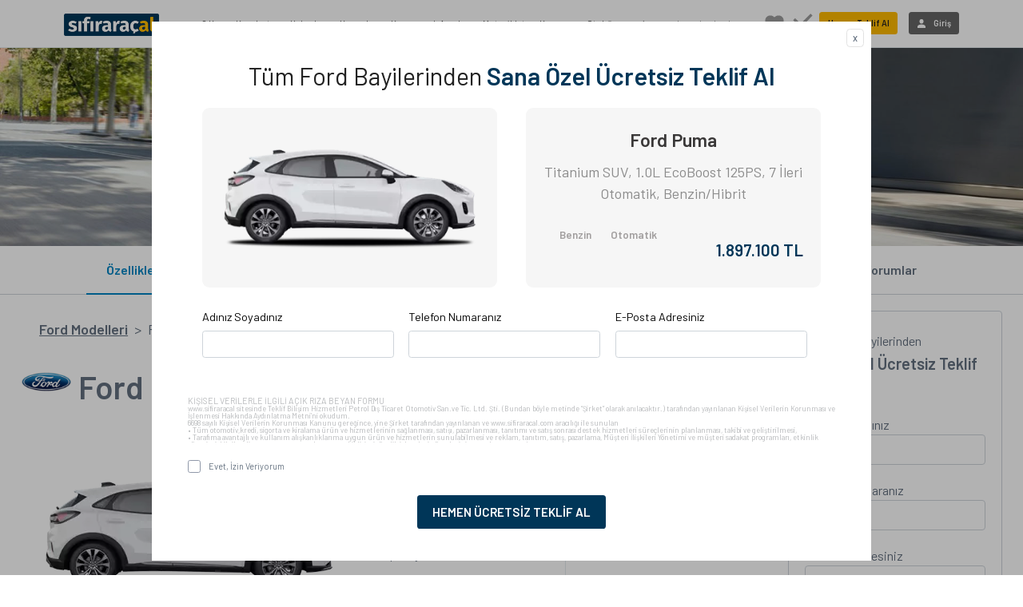

--- FILE ---
content_type: text/html; charset=utf-8
request_url: https://www.sifiraracal.com/ford-modelleri/puma
body_size: 628593
content:
<!DOCTYPE html>
<html>
<head>
    <meta charset='utf-8'>
    <meta http-equiv='X-UA-Compatible' content='IE=edge'>
    <meta http-equiv="content-language" content="tr">
    <meta name="language" content="tr-TR" />
    <meta name="google" value="notranslate" />
    <meta http-equiv="Content-Type" content="text/html; charset=iso-8859-9">
    <meta name="location" content="türkiye, tr, turkey" />

    <link rel="apple-touch-icon" sizes="180x180" href="/style/favicon/apple-icon-180x180.png">
    <link rel="icon" type="image/png" sizes="32x32" href="/style/favicon/favicon-32x32.png">
    <link rel="icon" type="image/png" sizes="16x16" href="/style/favicon/favicon-16x16.png">
    <link rel="mask-icon" href="/style/favicon/safari-pinned-tab.svg" color="#5bbad5">
    <link href="/Style/bootstrap-4.6.2-dist/css/bootstrap.min.css" rel="stylesheet" />
    <link rel="stylesheet" href="/Style/font-awesome-4.7.0/css/font-awesome.min.css" />

    <meta name="theme-color" content="#2e384b">
    <meta name="msapplication-navbutton-color" content="#2e384b">
    <meta name="apple-mobile-web-app-status-bar-style" content="#2e384b">
    <meta name="viewport" content="width=device-width, initial-scale=1.0, maximum-scale=1.0, user-scalable=no" />
    <meta property="fb:pages" content="571098699646908" />
    <meta name="google-site-verification" content="BB8_3rYl-BmwenQGqokV7-SL8CW5XR6_B_CgIaczDUs" />
    <meta name="yandex-verification" content="687304368a58be88" />

    <link href="/global.css?v=8z1KA-8m-oE-a_8gGlv3pcKKncMLD1G9LSMML5BCTl01" rel="stylesheet"/>

    
    <title>2025 Ford Puma Modelleri, Fiyatları ve Kampanyaları - Ford Puma Teklifi Al</title>
    <meta name="description" content="2025 model Ford Puma Modellerini, Fiyatlarını, &#214;zelliklerini, Donanım Paketlerini inceleyin, Elektrikli Ford Puma  i&#231;in fiyat isteyin Ford PumaKampanyaları ve  Size &#214;zel Fiyatlar i&#231;in &#220;cretsiz Teklif Alın.">
    
    
    <meta property="og:url" content="https://www.sifiraracal.com/ford-modelleri/puma">
    <meta property="og:type" content="website">
    <meta property="og:title" content="2025 Ford Puma Modelleri, Fiyatları ve Kampanyaları - Ford Puma Teklifi Al">
    <meta property="og:description" content="2025 model Ford Puma Modellerini, Fiyatlarını, &#214;zelliklerini, Donanım Paketlerini inceleyin, Elektrikli Ford Puma  i&#231;in fiyat isteyin Ford PumaKampanyaları ve  Size &#214;zel Fiyatlar i&#231;in &#220;cretsiz Teklif Alın.">
    <meta property="og:image" content="https://www.sifiraracal.com/resim/modelustbanner/ford/puma_2020.jpg">
    

    <link rel="canonical" href="https://www.sifiraracal.com/ford-modelleri/puma" />
    <link href="/aracmodelleri.css?v=wIF9wzwjcUjhWDOtq-Xpc4bfr-c9iCm-k4omyyBoa5Y1" rel="stylesheet"/>
<link href="/Style/jquery.fancybox.min.css" rel="stylesheet"/>
<link href="/Style/jquery-ui-1.13.1.custom/jquery-ui.min.css" rel="stylesheet"/>

    
    <script src="/Style/Modernizr/modernizr-custom.js"></script>




    <script type="application/ld+json">
        {
        "@context" : "http://schema.org",
        "@type" : "Product",
        "name" : "Ford Puma",
        "image" : "https://www.sifiraracal.com//resim/model/724/2530/ford-puma.png",
        "description" : "&lt;h1 style=&quot;margin: 0px 0px 10.6667px; font-family: Calibri, &amp;quot;sans-serif&amp;quot;;&quot;&gt;&lt;span style=&quot;font-family: Verdana;&quot;&gt;Ford Puma Hakkında Genel Bilgiler&lt;/span&gt;&lt;/h1&gt;&lt;span style=&quot;font-family: Verdana;&quot;&gt;  &lt;/span&gt;&lt;p style=&quot;font-size: 14.6667px; margin: 0px 0px 10.6667px; font-family: Calibri, &amp;quot;sans-serif&amp;quot;;&quot;&gt;&lt;span style=&quot;font-family: Verdana;&quot;&gt;&lt;strong&gt;Puma &lt;/strong&gt;&lt;/span&gt;&lt;/p&gt;&lt;span style=&quot;font-family: Verdana;&quot;&gt;  &lt;/span&gt;&lt;p style=&quot;font-size: 14.6667px; margin: 0px 0px 10.6667px; font-family: Calibri, &amp;quot;sans-serif&amp;quot;;&quot;&gt;&lt;span style=&quot;font-family: Verdana;&quot;&gt;&lt;strong&gt;Nesiller: &lt;/strong&gt;2&lt;/span&gt;&lt;/p&gt;&lt;span style=&quot;font-family: Verdana;&quot;&gt;  &lt;/span&gt;&lt;p style=&quot;font-size: 14.6667px; margin: 0px 0px 10.6667px; font-family: Calibri, &amp;quot;sans-serif&amp;quot;;&quot;&gt;&lt;span style=&quot;font-family: Verdana;&quot;&gt;&lt;strong&gt;İlk &#220;retim Yılı:&lt;/strong&gt; 1998&lt;/span&gt;&lt;/p&gt;&lt;span style=&quot;font-family: Verdana;&quot;&gt;  &lt;/span&gt;&lt;p style=&quot;font-size: 14.6667px; margin: 0px 0px 10.6667px; font-family: Calibri, &amp;quot;sans-serif&amp;quot;;&quot;&gt;&lt;span style=&quot;font-family: Verdana;&quot;&gt;&lt;strong&gt;Motorlar: &lt;/strong&gt;Dizel, Benzin, Hibrit&lt;/span&gt;&lt;/p&gt;&lt;span style=&quot;font-family: Verdana;&quot;&gt;  &lt;/span&gt;&lt;p style=&quot;font-size: 14.6667px; font-family: Calibri, &amp;quot;sans-serif&amp;quot;; margin: 0px 0px 10.6667px;&quot;&gt;&lt;span style=&quot;font-family: Verdana;&quot;&gt;&lt;strong&gt;Kasa Tipi:&lt;/strong&gt; SUV&lt;/span&gt;&lt;/p&gt;  &lt;p style=&quot;font-size: 14.6667px; font-family: Calibri, &amp;quot;sans-serif&amp;quot;; margin: 0px 0px 10.6667px;&quot;&gt;&amp;nbsp;&lt;/p&gt;  &lt;h2 style=&quot;font-family: Calibri, &amp;quot;sans-serif&amp;quot;; margin: 0px 0px 10.6667px;&quot;&gt;Ford Puma&lt;/h2&gt;  &lt;p style=&quot;font-size: 14.6667px; font-family: Calibri, &amp;quot;sans-serif&amp;quot;; margin: 0px 0px 10.6667px;&quot;&gt;Kendisi ve tasarımı yeni ismi eski olan &lt;strong&gt;Ford Puma&lt;/strong&gt;’nın s&#252;rekli genişleyen crossover pazarında b&#252;y&#252;k umutları var.&lt;/p&gt;  &lt;p style=&quot;font-size: 14.6667px; font-family: Calibri, &amp;quot;sans-serif&amp;quot;; margin: 0px 0px 10.6667px;&quot;&gt;Bundan 20 yıl &#246;nce kadar &#246;nce gen&#231; olan ve &lt;strong&gt;&lt;a href=&quot;https://www.sifiraracal.com/ford-modelleri/&quot;&gt;Ford&lt;/a&gt;&lt;/strong&gt;&amp;#39;un o k&#252;&#231;&#252;k spor coupe otomobili herkes tarafından sevilmekteydi. Bunun yanında bu defa da Puma, Almanya&amp;#39;da &#252;retilen kompakt bir spor otomobil değil, 1.8 milyar dolarlık bir yatırım ile Doğu Avrupa pazarında &#252;retilmiş bir crossover oldu.&lt;/p&gt;  &lt;p style=&quot;font-size: 14.6667px; font-family: Calibri, &amp;quot;sans-serif&amp;quot;; margin: 0px 0px 10.6667px;&quot;&gt;Yeni bir tasarım dili sunan eski Puma gibi, yeni Puma modeli de yeni jenerasyon Ford elektrikli otomobilleri başlatıyor. 48 voltluk bir mimariye sahip ve yerden ak&#252;l&#252; yarı hibrit teknolojisi sunuyor.&lt;/p&gt;  &lt;p style=&quot;font-size: 14.6667px; font-family: Calibri, &amp;quot;sans-serif&amp;quot;; margin: 0px 0px 10.6667px;&quot;&gt;Yenilenen Ford Puma yalnızca bir motora sahip olacak: 125 beygir ile başlayan ve 155 beygir versiyonuyla biten 3 silindirli ve 3 g&#252;&#231; se&#231;eneğine sahip 1,0 lt’lik EcoBoost. Temel model dışında, diğer t&#252;m donanım paketleri yarı hibrit işlevine sahip olacak.&lt;/p&gt;  &lt;p style=&quot;font-size: 14.6667px; font-family: Calibri, &amp;quot;sans-serif&amp;quot;; margin: 0px 0px 10.6667px;&quot;&gt;K&#252;&#231;&#252;k, 4200 mm &#231;apraz ge&#231;işli Puma, 456 litrelik bagaj alanı sunuyor. Fakat mevcut yolcu alanından olağan&#252;st&#252; bir şey beklemek hayal kırıklığı olabilir. İ&#231; mekana beş kişi sığar ama hayatınızın en uzun s&#252;r&#252;ş&#252; i&#231;in değil tabi ki de. Arka koltuğu paylaşacak olan bireyler 2 saatlik bir yolculuğun ardından &amp;nbsp;pek mutlu olmayacaklardır.&lt;/p&gt;  &lt;p style=&quot;font-size: 14.6667px; font-family: Calibri, &amp;quot;sans-serif&amp;quot;; margin: 0px 0px 10.6667px;&quot;&gt;Ayrıca Yeni Puma Ford&amp;#39;un en yeni bilgi - eğlence sistemi SYNC 3 teknolojisini de kullanışının beğenisine sunuyor. Sistem, kullanıcıların telefonlarını kablosuz şarj noktasında tutmalarına olanak sağlarken, kullanıcılar kesintisiz m&#252;zik dinleyebilir ya da diledikleri gibi gezinebilir.&lt;/p&gt;  &lt;h3 style=&quot;font-family: Calibri, &amp;quot;sans-serif&amp;quot;; margin: 0px 0px 10.6667px;&quot;&gt;Ford Puma Teknik &#214;zellikleri&lt;/h3&gt;  &lt;p style=&quot;font-size: 14.6667px; font-family: Calibri, &amp;quot;sans-serif&amp;quot;; margin: 0px 0px 10.6667px;&quot;&gt;999 cc hacmindeki 1.0L Ecoboost 95 BG benzinli motor &#252;nitesi 95 bg g&#252;&#231; ve 170 Nm Tork değerleri &#252;retmektedir. 6 İleri manuel şanzımanla kombine olan bu motor &#252;nitesi &#252;rettiği g&#252;c&#252; &#246;n tekerlere aktarmaktadır. Ayrıca 0-100 hızlanması 11,9 saniye ve maksimum hızı 175 km/s’tir.&lt;/p&gt;  &lt;p style=&quot;font-size: 14.6667px; font-family: Calibri, &amp;quot;sans-serif&amp;quot;; margin: 0px 0px 10.6667px;&quot;&gt;999 cc hacmindeki 1.0L Ecoboost 125 BG benzinli motor &#252;nitesi 125 bg g&#252;&#231; ve 200 Nm Tork değerleri &#252;retmektedir. 7 İleri otomatik şanzımanla kombine olan bu motor &#252;nitesi &#252;rettiği g&#252;c&#252; &#246;n tekerlere iletmektedir. Ayrıca 0-100 hızlanması 10,2 saniye ve maksimum hızı 190 km/s’tir.&lt;/p&gt;  &lt;p style=&quot;font-size: 14.6667px; font-family: Calibri, &amp;quot;sans-serif&amp;quot;; margin: 0px 0px 10.6667px;&quot;&gt;999 cc hacmindeki 1.0L EcoBoost 155 BG Hibrit motor &#252;nitesi 155 bg g&#252;&#231; ve 240 Nm Tork değerleri &#252;retmektedir. 6 İleri manuel şanzıman ile eşleştirilen bu motor &#252;nitesi &#252;rettiği g&#252;c&#252; &#246;n tekerlere aktarmaktadır. Ayrıca 0-100 hızlanması 9,0 saniye ve maksimum hızı 205 km/s’tir.&lt;/p&gt;  &lt;h3 style=&quot;font-family: Calibri, &amp;quot;sans-serif&amp;quot;; margin: 0px 0px 10.6667px;&quot;&gt;Ford Puma Yakıt T&#252;ketim Değerleri Nedir?&lt;/h3&gt;  &lt;p style=&quot;font-size: 14.6667px; font-family: Calibri, &amp;quot;sans-serif&amp;quot;; margin: 0px 0px 10.6667px;&quot;&gt;Ford Puma 1.0L EcoBoost 95 BG versiyonu fabrika &#231;ıkış verilerine g&#246;re 100 km/4,5 litre ortalama yakıt t&#252;ketim değerlerine sahiptir.&lt;/p&gt;  &lt;p style=&quot;font-size: 14.6667px; font-family: Calibri, &amp;quot;sans-serif&amp;quot;; margin: 0px 0px 10.6667px;&quot;&gt;Ford Puma 1.0L EcoBoost 125 BG versiyonu fabrika &#231;ıkış verilerine g&#246;re 100 km/4,9 litre ortalama yakıt t&#252;ketim değerlerine sahiptir.&lt;/p&gt;  &lt;p style=&quot;font-size: 14.6667px; font-family: Calibri, &amp;quot;sans-serif&amp;quot;; margin: 0px 0px 10.6667px;&quot;&gt;Ford Puma 1.0L EcoBoost 155 BG Hibrit versiyonu fabrika &#231;ıkış verilerine g&#246;re 100 km/4,4 litre ortalama yakıt t&#252;ketim değerlerine sahiptir.&lt;/p&gt;  &lt;h3 style=&quot;font-family: Calibri, &amp;quot;sans-serif&amp;quot;; margin: 0px 0px 10.6667px;&quot;&gt;Ford Puma Tasarımı ve Boyutları&lt;/h3&gt;  &lt;p style=&quot;font-size: 14.6667px; font-family: Calibri, &amp;quot;sans-serif&amp;quot;; margin: 0px 0px 10.6667px;&quot;&gt;Ford m&#252;hendislerinin akıllı &#231;&#246;z&#252;mleri ile hızlanmada y&#252;zde 12’ye varan iyileşme ve motora g&#246;re y&#252;zde 10’a varan daha fazla yakıt verimliliği, yenilik&#231;i ve insan odaklı tasarımıyla cesur SUV Ford Puma’nın boyutları 4207 mm uzunluğunda, 1930 mm genişliğinde, 1534 mm y&#252;ksekliğinde,456 lt’lik bagaj hacmine sahip ve 1280 kg ağırlığındadır.&lt;/p&gt;  &lt;h3 style=&quot;font-family: Calibri, &amp;quot;sans-serif&amp;quot;; margin: 0px 0px 10.6667px;&quot;&gt;Ford Puma Donanım Paketleri&lt;/h3&gt;  &lt;p style=&quot;font-size: 14.6667px; font-family: Calibri, &amp;quot;sans-serif&amp;quot;; margin: 0px 0px 10.6667px;&quot;&gt;Style ve ST-Line olarak iki ayrı donanım versiyonu ile &lt;strong&gt;&lt;a href=&quot;https://www.sifiraracal.com/ford-modelleri/puma&quot;&gt;Ford Puma&lt;/a&gt;&lt;/strong&gt;’da yer alan ve standart olarak gelen bazı donanım &#246;zelliklerini gelin hep birlikte inceleyelim.&lt;/p&gt;  &lt;ul&gt;&lt;li style=&quot;font-size: 14.6667px; font-family: Calibri, &amp;quot;sans-serif&amp;quot;; margin: 0px 0px 10.6667px;&quot;&gt;G&#246;vde rengi kapı kolları ve yan aynalar, &lt;/li&gt;&lt;li style=&quot;font-size: 14.6667px; font-family: Calibri, &amp;quot;sans-serif&amp;quot;; margin: 0px 0px 10.6667px;&quot;&gt;G&#252;nd&#252;z yanan LED &#246;n farlar, &lt;/li&gt;&lt;li style=&quot;font-size: 14.6667px; font-family: Calibri, &amp;quot;sans-serif&amp;quot;; margin: 0px 0px 10.6667px;&quot;&gt;LED arka farlar, &lt;/li&gt;&lt;li style=&quot;font-size: 14.6667px; font-family: Calibri, &amp;quot;sans-serif&amp;quot;; margin: 0px 0px 10.6667px;&quot;&gt;&#214;n sis farları, &lt;/li&gt;&lt;li style=&quot;font-size: 14.6667px; font-family: Calibri, &amp;quot;sans-serif&amp;quot;; margin: 0px 0px 10.6667px;&quot;&gt;Arka r&#252;zgarlık,&lt;/li&gt;&lt;li style=&quot;font-size: 14.6667px; font-family: Calibri, &amp;quot;sans-serif&amp;quot;; margin: 0px 0px 10.6667px;&quot;&gt; Ford Kolay Yakıt Sistemi, &lt;/li&gt;&lt;li style=&quot;font-size: 14.6667px; font-family: Calibri, &amp;quot;sans-serif&amp;quot;; margin: 0px 0px 10.6667px;&quot;&gt;Lastik Tamir Kiti, &lt;/li&gt;&lt;li style=&quot;font-size: 14.6667px; font-family: Calibri, &amp;quot;sans-serif&amp;quot;; margin: 0px 0px 10.6667px;&quot;&gt;S&#252;r&#252;c&#252; ve &#246;n yolcu &#246;n, yan ve perde hava yastıkları, &lt;/li&gt;&lt;li style=&quot;font-size: 14.6667px; font-family: Calibri, &amp;quot;sans-serif&amp;quot;; margin: 0px 0px 10.6667px;&quot;&gt;S&#252;r&#252;c&#252; ve &#246;n yolcu emniyet kemeri hatırlatması, &lt;/li&gt;&lt;li style=&quot;font-size: 14.6667px; font-family: Calibri, &amp;quot;sans-serif&amp;quot;; margin: 0px 0px 10.6667px;&quot;&gt;2. Sıra emniyet kemeri takip, &lt;/li&gt;&lt;li style=&quot;font-size: 14.6667px; font-family: Calibri, &amp;quot;sans-serif&amp;quot;; margin: 0px 0px 10.6667px;&quot;&gt;Ford MyKey, &lt;/li&gt;&lt;li style=&quot;font-size: 14.6667px; font-family: Calibri, &amp;quot;sans-serif&amp;quot;; margin: 0px 0px 10.6667px;&quot;&gt;Acil fren anında yanan lambalar, &lt;/li&gt;&lt;li style=&quot;font-size: 14.6667px; font-family: Calibri, &amp;quot;sans-serif&amp;quot;; margin: 0px 0px 10.6667px;&quot;&gt;ABS, &lt;/li&gt;&lt;li style=&quot;font-size: 14.6667px; font-family: Calibri, &amp;quot;sans-serif&amp;quot;; margin: 0px 0px 10.6667px;&quot;&gt;EBD (Elektronik Fren G&#252;c&#252; Dağıtım Sistemi), &lt;/li&gt;&lt;li style=&quot;font-size: 14.6667px; font-family: Calibri, &amp;quot;sans-serif&amp;quot;; margin: 0px 0px 10.6667px;&quot;&gt;ESP (Elektronik Denge Programı),&lt;/li&gt;&lt;li style=&quot;font-size: 14.6667px; font-family: Calibri, &amp;quot;sans-serif&amp;quot;; margin: 0px 0px 10.6667px;&quot;&gt; EBA (Acil Durum Fren Desteği), &lt;/li&gt;&lt;li style=&quot;font-size: 14.6667px; font-family: Calibri, &amp;quot;sans-serif&amp;quot;; margin: 0px 0px 10.6667px;&quot;&gt;HLA (Yokuş Kalkış Destek Sistemi),&lt;/li&gt;&lt;li style=&quot;font-size: 14.6667px; font-family: Calibri, &amp;quot;sans-serif&amp;quot;; margin: 0px 0px 10.6667px;&quot;&gt; İkincil &#231;arpışma freni, &lt;/li&gt;&lt;li style=&quot;font-size: 14.6667px; font-family: Calibri, &amp;quot;sans-serif&amp;quot;; margin: 0px 0px 10.6667px;&quot;&gt;Lastik Basın&#231; Takip Sistemi, &lt;/li&gt;&lt;li style=&quot;font-size: 14.6667px; font-family: Calibri, &amp;quot;sans-serif&amp;quot;; margin: 0px 0px 10.6667px;&quot;&gt;Uzaktan kumandalı merkezi kilit, &lt;/li&gt;&lt;li style=&quot;font-size: 14.6667px; font-family: Calibri, &amp;quot;sans-serif&amp;quot;; margin: 0px 0px 10.6667px;&quot;&gt;Şerit takip sistemi ve şeritte kalma yardımcısı, &lt;/li&gt;&lt;li style=&quot;font-size: 14.6667px; font-family: Calibri, &amp;quot;sans-serif&amp;quot;; margin: 0px 0px 10.6667px;&quot;&gt;&#199;arpışma &#246;nleme yardımcısı,&lt;/li&gt;&lt;li style=&quot;font-size: 14.6667px; font-family: Calibri, &amp;quot;sans-serif&amp;quot;; margin: 0px 0px 10.6667px;&quot;&gt; ISOFIX bağlantı noktası,&lt;/li&gt;&lt;li style=&quot;font-size: 14.6667px; font-family: Calibri, &amp;quot;sans-serif&amp;quot;; margin: 0px 0px 10.6667px;&quot;&gt; E-Call Acil Durum Arama Yardımı, &lt;/li&gt;&lt;li style=&quot;font-size: 14.6667px; font-family: Calibri, &amp;quot;sans-serif&amp;quot;; margin: 0px 0px 10.6667px;&quot;&gt;Y&#252;kseklik ve derinlik ayarlı direksiyon sistemi, &lt;/li&gt;&lt;li style=&quot;font-size: 14.6667px; font-family: Calibri, &amp;quot;sans-serif&amp;quot;; margin: 0px 0px 10.6667px;&quot;&gt;Elektrik destekli direksiyon sistemi, &lt;/li&gt;&lt;li style=&quot;font-size: 14.6667px; font-family: Calibri, &amp;quot;sans-serif&amp;quot;; margin: 0px 0px 10.6667px;&quot;&gt;Tek tuşla a&#231;ılıp kapanabilen elektrikli &#246;n / arka camlar, &lt;/li&gt;&lt;li style=&quot;font-size: 14.6667px; font-family: Calibri, &amp;quot;sans-serif&amp;quot;; margin: 0px 0px 10.6667px;&quot;&gt;K&#252;ll&#252;k, &lt;/li&gt;&lt;li style=&quot;font-size: 14.6667px; font-family: Calibri, &amp;quot;sans-serif&amp;quot;; margin: 0px 0px 10.6667px;&quot;&gt;S&#252;r&#252;c&#252; koltuğunda ayarlanabilir bel desteği,&lt;/li&gt;&lt;li style=&quot;font-size: 14.6667px; font-family: Calibri, &amp;quot;sans-serif&amp;quot;; margin: 0px 0px 10.6667px;&quot;&gt; S&#252;r&#252;c&#252; &amp;amp; &#246;n yolcu koltuğu arkasında saklama cebi, &lt;/li&gt;&lt;li style=&quot;font-size: 14.6667px; font-family: Calibri, &amp;quot;sans-serif&amp;quot;; margin: 0px 0px 10.6667px;&quot;&gt;Direksiyondan kumandalı Radyo/MP3 &#231;alabilen m&#252;zik sistemi,&lt;/li&gt;&lt;li style=&quot;font-size: 14.6667px; font-family: Calibri, &amp;quot;sans-serif&amp;quot;; margin: 0px 0px 10.6667px;&quot;&gt; Bluetooth ve USB bağlantı noktası,&lt;/li&gt;&lt;li style=&quot;font-size: 14.6667px; font-family: Calibri, &amp;quot;sans-serif&amp;quot;; margin: 0px 0px 10.6667px;&quot;&gt; Ford SYNC &amp;amp; 8” Bilgi - Eğlence Sistemi, &lt;/li&gt;&lt;li style=&quot;font-size: 14.6667px; font-family: Calibri, &amp;quot;sans-serif&amp;quot;; margin: 0px 0px 10.6667px;&quot;&gt;Otomatik yanan farlar, &lt;/li&gt;&lt;li style=&quot;font-size: 14.6667px; font-family: Calibri, &amp;quot;sans-serif&amp;quot;; margin: 0px 0px 10.6667px;&quot;&gt;60/40 oranında katlanabilen arka koltuklar, &lt;/li&gt;&lt;li style=&quot;font-size: 14.6667px; font-family: Calibri, &amp;quot;sans-serif&amp;quot;; margin: 0px 0px 10.6667px;&quot;&gt;Se&#231;ilebilir s&#252;r&#252;ş modları (Eco - Normal - Spor - Kaygan- Patika).&lt;/li&gt;&lt;/ul&gt;",
        "brand" : {
        "@type" : "Brand",
        "name" : "Ford",
        "logo" : "https://www.sifiraracal.com/resim/markaLogolari/ford.png"
        },
        "offers" : {
        "@type" : "Offer",
        "price" : "1897100",
        "url":"https://www.sifiraracal.com/ford-modelleri/puma"
        }


            
                ,
                "aggregateRating" : {
                "@type" : "AggregateRating",


                "ratingValue" : "4",
                "reviewCount" : "121",
                "bestRating" : "5",
                "worstRating" : "2"
                }
                ,

            
                "review" : [
                    
                        {
                        "@type" : "Review",
                        "author" : {
                        "@type" : "Person",
                        "name" : "Misafir"
                        },

                        "datePublished" : "2025-9-25",
                        "reviewRating" : {
                        "@type" : "Rating",
                        "ratingValue" : "2"
                        },
                        "reviewBody" : "&#199;evremdeki herkes Puma alınmaz &#231;ok sorunlu bir ara&#231; diyorlar. Yakıtı &#231;ok yakıyor malzeme kalitesi vasat diyorlar. Sizce alınır mı?? "
                        }

,                    
                    
                        {
                        "@type" : "Review",
                        "author" : {
                        "@type" : "Person",
                        "name" : "Misafir"
                        },

                        "datePublished" : "2025-5-22",
                        "reviewRating" : {
                        "@type" : "Rating",
                        "ratingValue" : "2"
                        },
                        "reviewBody" : "&#252;&#231; silindir motor alınmaz tutmuyor t&#252;rkiyede"
                        }

,                    
                    
                        {
                        "@type" : "Review",
                        "author" : {
                        "@type" : "Person",
                        "name" : "Misafir"
                        },

                        "datePublished" : "2025-5-8",
                        "reviewRating" : {
                        "@type" : "Rating",
                        "ratingValue" : "3"
                        },
                        "reviewBody" : "Co severek aralık 2024 te aldıgım ford puma st line aracında daha sımdıden gelişmiş &#246;n far ayarlarında &#231;&#246;z&#252;lemeyen sorun ve bır defa silindirlerden birinde hata cıktı.  Donanım olarak cok iyi olmasına rağmen tavsiye etmiyorum.
"
                        }

,                    
                    
                        {
                        "@type" : "Review",
                        "author" : {
                        "@type" : "Person",
                        "name" : "Misafir"
                        },

                        "datePublished" : "2025-3-27",
                        "reviewRating" : {
                        "@type" : "Rating",
                        "ratingValue" : "2"
                        },
                        "reviewBody" : "&#252;retildiği &#252;lkede sorunlu ara&#231;lar mahkemede tazminat &#246;der zarar karşılanır insanlar &#246;rg&#252;tlenir. bizim millet 2. eli d&#252;şmesin diye arızaları &#246;rtbas etmeye &#231;alışır. bizi bu &#231;akallığımızla g&#252;d&#252;yorlar. ufacık menfaatle meşgulken kitlesel faydayı hi&#231;e sayıp totalde hepten zararlı &#231;ıkıyoruz. batıda ne diyorlar bu motorlara? ecoboost: ecoboom  (ekobomba)    puretec:puresheet (bk dolu)"
                        }

,                    
                    
                        {
                        "@type" : "Review",
                        "author" : {
                        "@type" : "Person",
                        "name" : "Misafir"
                        },

                        "datePublished" : "2025-3-18",
                        "reviewRating" : {
                        "@type" : "Rating",
                        "ratingValue" : "5"
                        },
                        "reviewBody" : "Ford puma 1.0 style paket alıcam 1.5 milyona sizce mantıklı mı ? &#214;neri alabilirim ?"
                        }

,                    
                    
                        {
                        "@type" : "Review",
                        "author" : {
                        "@type" : "Person",
                        "name" : "Misafir"
                        },

                        "datePublished" : "2025-3-4",
                        "reviewRating" : {
                        "@type" : "Rating",
                        "ratingValue" : "5"
                        },
                        "reviewBody" : "Aracın bagaj hacmi sınıfına g&#246;re &#231;ok iyi, motor zaten &#252;st&#252; &#252;ste ka&#231; yıldır &#246;d&#252;l alıyor. Malzeme kalitesi sınıf standartlarını karşılıyor. Yol tutuşu ve s&#252;r&#252;ş keyfi ileri seviyede. İ&#231; mekan daha iyi olabilirdi ama dış g&#246;r&#252;n&#252;m&#252; &#231;ok yakışıklı."
                        }

,                    
                    
                        {
                        "@type" : "Review",
                        "author" : {
                        "@type" : "Person",
                        "name" : "Misafir"
                        },

                        "datePublished" : "2025-2-14",
                        "reviewRating" : {
                        "@type" : "Rating",
                        "ratingValue" : "5"
                        },
                        "reviewBody" : "Makine m&#252;hendisiyim, bir&#231;ok model araca bindim, bayide test ettim beğenmedim diyenler, yarım saatlik testte zaten anlamanız zor, bir&#231;ok modelle karşılaştırdım, kağıt &#252;st&#252;nde bile &#231;oğundan &#252;st&#252;n, ger&#231;ek kullanımda zaten &#231;ok memnunum, ben &#246;zellikle st line x versiyonunu aldım, yol tutuşu ve mekaniği harika bir ara&#231;, b sınıfına g&#246;re ufak tefek eksiklikler olabilir hi&#231; problem değil. Ford a zaten genel olarak aşığız."
                        }

,                    
                    
                        {
                        "@type" : "Review",
                        "author" : {
                        "@type" : "Person",
                        "name" : "Misafir"
                        },

                        "datePublished" : "2025-2-11",
                        "reviewRating" : {
                        "@type" : "Rating",
                        "ratingValue" : "5"
                        },
                        "reviewBody" : "&#199;ok g&#252;zel bir ara&#231; &#231;ok memnunuz. "
                        }

,                    
                    
                        {
                        "@type" : "Review",
                        "author" : {
                        "@type" : "Person",
                        "name" : "Misafir"
                        },

                        "datePublished" : "2025-1-29",
                        "reviewRating" : {
                        "@type" : "Rating",
                        "ratingValue" : "3"
                        },
                        "reviewBody" : "Yıllardan beridir Ford kullanıcısıyım .Bayiye sıfır ara&#231;.almaya gittim ama beğenmedim .  Bunun yerine biz de tercihimizi dizel otomatik egea cross dan yana kullandık &#231;&#252;nk&#252; ailecek kullanacaz uzun seyehatler edeceğimiz  i&#231;in 130 beygir /320 tork ve 4 silindir 1.6 turbo dizel otomatik egea cross daha mantıklı geldi . 1.0 motorun ilerde ne olacağı , ikinci elde Pumanın değer kaybı, aracın dışının geniş gibi i&#231;inin dar olması ve yalıtımı zayıf olması sebebiyle biz de bu aracı beğenmedik "
                        }

,                    
                    
                        {
                        "@type" : "Review",
                        "author" : {
                        "@type" : "Person",
                        "name" : "Misafir"
                        },

                        "datePublished" : "2025-1-28",
                        "reviewRating" : {
                        "@type" : "Rating",
                        "ratingValue" : "2"
                        },
                        "reviewBody" : " Puma ya iyi yorjm yapanlar hep elindem &#231;ıkarmak isteyenler... "
                        }

,                    
                    
                        {
                        "@type" : "Review",
                        "author" : {
                        "@type" : "Person",
                        "name" : "Misafir"
                        },

                        "datePublished" : "2025-1-19",
                        "reviewRating" : {
                        "@type" : "Rating",
                        "ratingValue" : "2"
                        },
                        "reviewBody" : "Allah kimseyi &#252;&#231; silindir, yağlıkayış , sorumlumotorlu ve bol trim sesli puma yı &#246;vecek kadar vizyonsuz yapmasın ikinci eline bakın anlarsınız . Hayırlı S&#252;r&#252;şler. "
                        }

,                    
                    
                        {
                        "@type" : "Review",
                        "author" : {
                        "@type" : "Person",
                        "name" : "Misafir"
                        },

                        "datePublished" : "2025-1-18",
                        "reviewRating" : {
                        "@type" : "Rating",
                        "ratingValue" : "2"
                        },
                        "reviewBody" : "Sattık kurtulduk . Malzeme kalitesi &#231;ok k&#246;t&#252; . Konfor Yok...  Ecobost motor sorunlu Allah dan bizde sıkımtı &#231;ıkmadan sattık... "
                        }

,                    
                    
                        {
                        "@type" : "Review",
                        "author" : {
                        "@type" : "Person",
                        "name" : "Misafir"
                        },

                        "datePublished" : "2025-1-17",
                        "reviewRating" : {
                        "@type" : "Rating",
                        "ratingValue" : "5"
                        },
                        "reviewBody" : "Eşime siyah renk ST Line X aldık, ilk g&#246;r&#252;şte aşık oldu resmen, kendi aracım sedan ve uzun, eşim i&#231;in park ve altını vurma sorunu nedeniyle y&#252;ksek ara&#231; istedik, marka istedik, şimdi arada sırada kullanmak i&#231;in ka&#231;ırıyorum, &#231;ok g&#252;zel &#231;ok eğlenceli bir ara&#231;, bende 2024 g20 m sport var, kıyaslama yapılamaz ama puma ailenin k&#252;&#231;&#252;k sevilen &#231;ocuğu oldu."
                        }

,                    
                    
                        {
                        "@type" : "Review",
                        "author" : {
                        "@type" : "Person",
                        "name" : "Misafir"
                        },

                        "datePublished" : "2024-12-29",
                        "reviewRating" : {
                        "@type" : "Rating",
                        "ratingValue" : "4"
                        },
                        "reviewBody" : "Ben de 2024 Kasım da aldım.Titanyum paket.Aradığım &#246;zellikler var ancak yalıtımı zayıf gibi geldi.&#199;ok ses geliyor.Yorumculardan b&#246;yle birşey duymamıştım.Şimdi olsa Test ederek alırdım
Test etmeden almayın derim.Geniş bagajına ise bayıldım.&#199;ekişte sorun yok.1100 Rakımlarda t&#252;r attım.Şimdilerde ses i&#231;in yalıtım araştırıyorum.Yoksa genel olarak memnunum.T&#252;m yorumcu arkadaşlara teşekk&#252;r ediyorum."
                        }

,                    
                    
                        {
                        "@type" : "Review",
                        "author" : {
                        "@type" : "Person",
                        "name" : "Misafir"
                        },

                        "datePublished" : "2024-12-23",
                        "reviewRating" : {
                        "@type" : "Rating",
                        "ratingValue" : "2"
                        },
                        "reviewBody" : "&quot;3  Silindir motor, Yağlı kayış&quot; 
araştırın &#246;yle alın .... "
                        }

,                    
                    
                        {
                        "@type" : "Review",
                        "author" : {
                        "@type" : "Person",
                        "name" : "Misafir"
                        },

                        "datePublished" : "2024-12-21",
                        "reviewRating" : {
                        "@type" : "Rating",
                        "ratingValue" : "5"
                        },
                        "reviewBody" : "Ara&#231; kullanmaktan anlamayan, mahalle baskısı pop&#252;ler k&#252;lt&#252;rden etkilenen kişilerin bu araba hakkında bu yorumları yazması &#231;ok sa&#231;ma.

Bu y&#252;zden mi Avrupa ve birleşik krallıkta en &#231;ok satılan ara&#231;?

A&#231;ık&#231;ası fiyat performans aracıdır. Sınıfının; &#246;zellikle de bu fiyat bandında en g&#252;venli ve dolu aracıdır. Triger kayışı ile ilgili yorumlar 2020 ve 2021 modelleri ile ilgili problem olabilir. O halde Peugeot hi&#231; almayın, araştırın. "
                        }

,                    
                    
                        {
                        "@type" : "Review",
                        "author" : {
                        "@type" : "Person",
                        "name" : "Misafir"
                        },

                        "datePublished" : "2024-12-19",
                        "reviewRating" : {
                        "@type" : "Rating",
                        "ratingValue" : "2"
                        },
                        "reviewBody" : "Bu arabaya para verenin ya aklı yoktur ya da kendine saygısı yoktur "
                        }

,                    
                    
                        {
                        "@type" : "Review",
                        "author" : {
                        "@type" : "Person",
                        "name" : "Misafir"
                        },

                        "datePublished" : "2024-12-15",
                        "reviewRating" : {
                        "@type" : "Rating",
                        "ratingValue" : "2"
                        },
                        "reviewBody" : "Bunu alacağına 1.6 dizel otomatik egea cross aldım on numara memnunumun bu araba 3 silindir yağlı kayış "
                        }

,                    
                    
                        {
                        "@type" : "Review",
                        "author" : {
                        "@type" : "Person",
                        "name" : "Misafir"
                        },

                        "datePublished" : "2024-12-12",
                        "reviewRating" : {
                        "@type" : "Rating",
                        "ratingValue" : "5"
                        },
                        "reviewBody" : "Yeni makyajlı puma st line x paket aldım 1.7k. Sınıfının daha dolusu yok. Otomatik bagajdan, 360kamera, sesli komut sisteminden, park asistanına kadar dopdolu tam bir f/p aracı. Aynı dolulukda bu fiyata ara&#231; yok."
                        }

,                    
                    
                        {
                        "@type" : "Review",
                        "author" : {
                        "@type" : "Person",
                        "name" : "Misafir"
                        },

                        "datePublished" : "2024-12-11",
                        "reviewRating" : {
                        "@type" : "Rating",
                        "ratingValue" : "5"
                        },
                        "reviewBody" : "Buradaki puma yorumlarının tamamı ya hi&#231; almamış pumayi internetten g&#246;rm&#252;ş yorum yapıyor. Yada en bos paketleri yorumluyor. Arac gayet iyi. "
                        }

,                    
                    
                        {
                        "@type" : "Review",
                        "author" : {
                        "@type" : "Person",
                        "name" : "Misafir"
                        },

                        "datePublished" : "2024-12-9",
                        "reviewRating" : {
                        "@type" : "Rating",
                        "ratingValue" : "2"
                        },
                        "reviewBody" : "trigeri yağlı kayış motoru sıkıntı kasa ağır motor 1.0 ve &#252;&#231; silindir almakdan son anda vazge&#231;tim."
                        }

,                    
                    
                        {
                        "@type" : "Review",
                        "author" : {
                        "@type" : "Person",
                        "name" : "Misafir"
                        },

                        "datePublished" : "2024-11-25",
                        "reviewRating" : {
                        "@type" : "Rating",
                        "ratingValue" : "3"
                        },
                        "reviewBody" : "Puma Tit. Otomatik ile Kia EV3 Longrange aynı paraya satılıyor. Puma&#39;nın depoyu fulle en fazla 600 km gider, EV3 de 600 km gidiyor. Al bitane EV3 en azından full+full taş gibi  arabaya bindim dersin. "
                        }

,                    
                    
                        {
                        "@type" : "Review",
                        "author" : {
                        "@type" : "Person",
                        "name" : "Misafir"
                        },

                        "datePublished" : "2024-11-25",
                        "reviewRating" : {
                        "@type" : "Rating",
                        "ratingValue" : "2"
                        },
                        "reviewBody" : "Bu arabanın &#246;zeti: Dışı seni i&#231;i beni yakar :) 1.0 motor gitmez bu hacime g&#246;re i&#231;i k&#252;&#231;&#252;k kullanışsır bol bol sert plastik trim sesi ..."
                        }

,                    
                    
                        {
                        "@type" : "Review",
                        "author" : {
                        "@type" : "Person",
                        "name" : "Misafir"
                        },

                        "datePublished" : "2024-11-25",
                        "reviewRating" : {
                        "@type" : "Rating",
                        "ratingValue" : "2"
                        },
                        "reviewBody" : "beş para etmez &#231;akma suv 1.0 motorla nerheye gidecen sehir ici bakkala gitmelik "
                        }

,                    
                    
                        {
                        "@type" : "Review",
                        "author" : {
                        "@type" : "Person",
                        "name" : "Misafir"
                        },

                        "datePublished" : "2024-11-24",
                        "reviewRating" : {
                        "@type" : "Rating",
                        "ratingValue" : "5"
                        },
                        "reviewBody" : "2015 focus 1.6 benzinli manuel kullaniyorum, sus arac d&#252;ş&#252;n&#252;yorum, acikcasi toyota chr de radarimda ama bazi olumsuz yorumlarda var, puma icinde agirlikli iyi olmak uzere olumsuz yorumlarda yazilmis, kullanima gore aracın tepkileri değişebilir malzeme ve guc olarak, ama kiyaslama olarak 1.6 focus benzinli ara&#231;lari kullanan arkadaslar cevap verebilirse memnun olurum, Puma yi almami onerirlermi"
                        }

,                    
                    
                        {
                        "@type" : "Review",
                        "author" : {
                        "@type" : "Person",
                        "name" : "Misafir"
                        },

                        "datePublished" : "2024-11-23",
                        "reviewRating" : {
                        "@type" : "Rating",
                        "ratingValue" : "2"
                        },
                        "reviewBody" : "Bu Ara&#231; 50 bin kmde motor yiyiyor bunu alacağıma keşke egea cross alaydım hem daha soeunsuzdu hemde par&#231;aları daha uygundu . Arabanın dışı b&#252;y&#252;k i&#231;i k&#252;&#231;&#252;k motoru titreşimli ve g&#252;r&#252;lt&#252;l&#252; hep hanımın y&#252;z&#252;nden aldim besypara etmez ford bitmiş artık "
                        }

,                    
                    
                        {
                        "@type" : "Review",
                        "author" : {
                        "@type" : "Person",
                        "name" : "Misafir"
                        },

                        "datePublished" : "2024-11-14",
                        "reviewRating" : {
                        "@type" : "Rating",
                        "ratingValue" : "5"
                        },
                        "reviewBody" : "PİYASADAKİ FİYAT,PERFORMANS, YAKIT T&#220;KETİMİ, BAGAJ HACMİ, YOL TUTUŞU, AĞIRLIĞI, SORUNSUZLUĞU İLE EN İYİ CROSSOVER BENCE. 2 YILDIR KULLANIYORUM, YAKIT T&#220;KETİMİ 5.6, YAZIN İZMİR SICAĞINDA KLİMALI KULLANIM 5.8L. HIZ VE PERFORMANSI YOKUŞTA FALAN Hİ&#199; DEĞİŞMİYOR. STYLE OTOMATİĞİNDE TABELA OKUMA, ACİL FREN UYARI VE DESTEĞİ, OTOMATİK FAR VE SİLGE&#199; MEVCUT"
                        }

,                    
                    
                        {
                        "@type" : "Review",
                        "author" : {
                        "@type" : "Person",
                        "name" : "Misafir"
                        },

                        "datePublished" : "2024-11-5",
                        "reviewRating" : {
                        "@type" : "Rating",
                        "ratingValue" : "5"
                        },
                        "reviewBody" : "2023 model 14000 binde ikinci el PUMA aldım. 1987 den bug&#252;ne arabam hep oldu ALLAH&#39;IMA ş&#252;k&#252;rler olsun. Ben b&#246;yle bir şey g&#246;rmedim araba konfor rahatlık &#231;ekiş s&#252;per araba rampada bayılmak bilmiyor maşallahı var kızımıda sıfırına aldık adlarını Deli Tay koyduk anlatmayla olmaz almak gerek. Biz &#231;ok memnunuz &#246;zenenlere ALLAH&#39;IM nasip etsin &#231;ok memnun olacaklar &#231;ok. 3 silindir diye korkutuyorlar bilmediklerinden g&#252;l&#252;p ge&#231;in."
                        }

,                    
                    
                        {
                        "@type" : "Review",
                        "author" : {
                        "@type" : "Person",
                        "name" : "Misafir"
                        },

                        "datePublished" : "2024-10-30",
                        "reviewRating" : {
                        "@type" : "Rating",
                        "ratingValue" : "5"
                        },
                        "reviewBody" : "Ağustos 2024 te yeni puma titanium teknoloji paket aldım . Şimdilik memnunum. &#231;ekiş , konfor,donanım gayet g&#252;zel. "
                        }

,                    
                    
                        {
                        "@type" : "Review",
                        "author" : {
                        "@type" : "Person",
                        "name" : "Misafir"
                        },

                        "datePublished" : "2024-10-27",
                        "reviewRating" : {
                        "@type" : "Rating",
                        "ratingValue" : "2"
                        },
                        "reviewBody" : "Arkadaşlar, Ford&#39;un t&#252;m 1.0 motorlarında yağ i&#231;inde d&#246;nen triger kayışı var bilginize..."
                        }

,                    
                    
                        {
                        "@type" : "Review",
                        "author" : {
                        "@type" : "Person",
                        "name" : "Misafir"
                        },

                        "datePublished" : "2024-10-27",
                        "reviewRating" : {
                        "@type" : "Rating",
                        "ratingValue" : "5"
                        },
                        "reviewBody" : "Ford puma tartışmaya kapalı bir suv hi&#231; d&#252;ş&#252;nmeyin ben &#231;ok araştırarak aldım harika bir motor sistemi ve konfor var buradaki k&#246;t&#252;leyen arkadaşlar inanınki ford pumanın yanından ge&#231;memiştir ger&#231;ekten kalite."
                        }

,                    
                    
                        {
                        "@type" : "Review",
                        "author" : {
                        "@type" : "Person",
                        "name" : "Misafir"
                        },

                        "datePublished" : "2024-10-24",
                        "reviewRating" : {
                        "@type" : "Rating",
                        "ratingValue" : "5"
                        },
                        "reviewBody" : " bu aracı alacak kişiler i&#231;in yorum yapıyorum  95 PS manuel olanını 7 ay &#246;nce sıfır aldım B suvlarda  ara&#231; ger&#231;ekten boya kaporta motor ve sorunsuzluk y&#246;n&#252;nden 1.sinif diyebilirim &#252;zerindeki motor d&#252;nyada defalarca 1 ncilik &#246;d&#252;l&#252; almıştır yol tutuşu ve g&#252;venlik gayet &#231;ok başarılı dik rampaya 110-120 4 kişiyle rahat &#231;ıkar s&#246;yleyeceklerim bukadar umarım yardımcı olmuşumdur yalan dan yorum yapanlar bırakın bu araca binmeyi &#246;n&#252;nden dahi ge&#231;memiştir"
                        }

,                    
                    
                        {
                        "@type" : "Review",
                        "author" : {
                        "@type" : "Person",
                        "name" : "Misafir"
                        },

                        "datePublished" : "2024-10-16",
                        "reviewRating" : {
                        "@type" : "Rating",
                        "ratingValue" : "5"
                        },
                        "reviewBody" : "1.0 style 95 lik manuel 1 ay &#246;nce sıfır aldım, ara&#231;ta ne &#231;ekiş d&#252;ş&#252;kl&#252;ğ&#252; ne de aksama var. Aracın tipini g&#246;ren arkadaşlarımın dibi d&#252;şt&#252;. Allah nasip ederse seneye stline olanını almayı d&#252;ş&#252;n&#252;yorum. Alın pişman olmazsınız. En azından aracın gidip g&#246;r&#252;n ne demek istediğimi anlarsınız. "
                        }

,                    
                    
                        {
                        "@type" : "Review",
                        "author" : {
                        "@type" : "Person",
                        "name" : "Misafir"
                        },

                        "datePublished" : "2024-9-13",
                        "reviewRating" : {
                        "@type" : "Rating",
                        "ratingValue" : "5"
                        },
                        "reviewBody" : "Merhabalar bende puma ile Opel crossland arasında kaldım sizce hangisini tercih etmeliyim "
                        }

,                    
                    
                        {
                        "@type" : "Review",
                        "author" : {
                        "@type" : "Person",
                        "name" : "Misafir"
                        },

                        "datePublished" : "2024-9-7",
                        "reviewRating" : {
                        "@type" : "Rating",
                        "ratingValue" : "5"
                        },
                        "reviewBody" : "Yenisini almaya g&#252;c&#252;m&#252;z yok, d&#252;ğ&#252;n&#252;m&#252;z  i&#231;in kiralayacağız, bakalım nasıl? ?? "
                        }

,                    
                    
                        {
                        "@type" : "Review",
                        "author" : {
                        "@type" : "Person",
                        "name" : "Misafir"
                        },

                        "datePublished" : "2024-8-8",
                        "reviewRating" : {
                        "@type" : "Rating",
                        "ratingValue" : "5"
                        },
                        "reviewBody" : "2023 model manuel 95beygir olanı aldım.subattan bu yana kullanmaktayım bundan &#246;nce de Era dizel vardı.karsilastirirsam 1.5 motor dan aşağı kalan yani yok.fiyat ve performans i gorunumu kalitesi.guvenli olması.hesapli yakması yolda dolu dolu gitmesi sessizliği donanım &#246;zellikleri aracı almamda etkili oldu  aklıma şu da olmalıydı dediğim bir seypek yok park sens&#246;r&#252; benim i&#231;in sorun teşkil etmiyo kol dayama yoktu oda &#246;nemsiz onemlilerin hepsi ara&#231;ta ben memnunum "
                        }

,                    
                    
                        {
                        "@type" : "Review",
                        "author" : {
                        "@type" : "Person",
                        "name" : "Misafir"
                        },

                        "datePublished" : "2024-8-8",
                        "reviewRating" : {
                        "@type" : "Rating",
                        "ratingValue" : "5"
                        },
                        "reviewBody" : "Ben 2023 model manuel olani.sıfır aldım 1.0 motor &#231;eker mi uzun yolda rampalarda bayılır mi diye teredd&#252;tlerim vardı.ama bosunaymis ara&#231; in gitmediği &#231;ekmediği yer yok.gayet g&#252;zel &#231;ekişi beni &#252;zmedi."
                        }

,                    
                    
                        {
                        "@type" : "Review",
                        "author" : {
                        "@type" : "Person",
                        "name" : "Misafir"
                        },

                        "datePublished" : "2024-8-3",
                        "reviewRating" : {
                        "@type" : "Rating",
                        "ratingValue" : "2"
                        },
                        "reviewBody" : "Park sens&#246;r&#252; bile paketle gelen arabayı alamam ben. &#199;arpışma testi desen yerlerde s&#252;r&#252;n&#252;yor. Ford zaten bitmiş, 2-3 tane otomobili makyajlayıp makyajlayıp piyasada tutunmaya &#231;alışıyor. Vw, yakında Ford&#39;u kendi b&#252;nyesine katacak galiba. Kocaeli Otosan bile Vw Transporter &#252;retecekmiş."
                        }

,                    
                    
                        {
                        "@type" : "Review",
                        "author" : {
                        "@type" : "Person",
                        "name" : "Misafir"
                        },

                        "datePublished" : "2024-8-2",
                        "reviewRating" : {
                        "@type" : "Rating",
                        "ratingValue" : "2"
                        },
                        "reviewBody" : "Bu aralar park sens&#246;r&#252; bile olmayan, bomboş, kalitesi vasat, &#231;arpışma testi 4 yıldız olan Puma Style ile  dopdolu Taigo Life&#39;ı aynı paraya satarlarken Puma&#39;yi niye alayım ki???"
                        }

,                    
                    
                        {
                        "@type" : "Review",
                        "author" : {
                        "@type" : "Person",
                        "name" : "Misafir"
                        },

                        "datePublished" : "2024-7-26",
                        "reviewRating" : {
                        "@type" : "Rating",
                        "ratingValue" : "5"
                        },
                        "reviewBody" : "2024 temmuzda sifir aldim.&#214;nceki aracim da 2011 fiestaydi onu da sifir almistim.Fiestada da &#231;ok sorun yaşamadim Allah var hani.155 ps stline sunrooflu aldim ,dolunun bi alti.K&#246;r noktasi ve isitmali koltuk ozelligi teknolojik pakette vardi ona da gerek yok dedim ya.Aracin boşu da zaten dolu dolu.Otomatik vites kullanicilari şanzumani harciyor ,araci &#246;nce D den N ye alip el frenini cekip ,sonra P ye alsin ,kullanici hatalari sebebiyle arizalar cikmasin."
                        }

,                    
                    
                        {
                        "@type" : "Review",
                        "author" : {
                        "@type" : "Person",
                        "name" : "Misafir"
                        },

                        "datePublished" : "2024-7-7",
                        "reviewRating" : {
                        "@type" : "Rating",
                        "ratingValue" : "5"
                        },
                        "reviewBody" : "&#199;ok memnunun motor performansı &#231;ok iyi  estetik karızma yoldan ge&#231;en herkez araca bakıyor"
                        }

,                    
                    
                        {
                        "@type" : "Review",
                        "author" : {
                        "@type" : "Person",
                        "name" : "Misafir"
                        },

                        "datePublished" : "2024-5-12",
                        "reviewRating" : {
                        "@type" : "Rating",
                        "ratingValue" : "4"
                        },
                        "reviewBody" : "Fort puma 2023 model sıfır aldım ger&#231;ekten sağlam bir ara&#231; yol tutuşu g&#252;zel boş paket olmasına rağmen &#231;ok konforlu tercihim Manuel oldu  ses yalıtımı hi&#231;te k&#246;t&#252; değil bana hi&#231; sorun &#231;ıkartmadi.coğu araca g&#246;re yakıt t&#252;ketimi g&#252;zel kesinlikle dacia veya fiyat almayın derim tabiki sizin karariniz"
                        }

,                    
                    
                        {
                        "@type" : "Review",
                        "author" : {
                        "@type" : "Person",
                        "name" : "Misafir"
                        },

                        "datePublished" : "2024-4-13",
                        "reviewRating" : {
                        "@type" : "Rating",
                        "ratingValue" : "5"
                        },
                        "reviewBody" : "merhaba arkadaşlar engelli raporuyla şuan ne kadara alınabilir bunu nasıl &#246;ğrenebilirim"
                        }

,                    
                    
                        {
                        "@type" : "Review",
                        "author" : {
                        "@type" : "Person",
                        "name" : "Misafir"
                        },

                        "datePublished" : "2024-3-27",
                        "reviewRating" : {
                        "@type" : "Rating",
                        "ratingValue" : "5"
                        },
                        "reviewBody" : "En &#231;ok tutulan renkleri hangisi acaba"
                        }

,                    
                    
                        {
                        "@type" : "Review",
                        "author" : {
                        "@type" : "Person",
                        "name" : "Misafir"
                        },

                        "datePublished" : "2024-2-22",
                        "reviewRating" : {
                        "@type" : "Rating",
                        "ratingValue" : "3"
                        },
                        "reviewBody" : "75 Ps sahipleri deneyimlerini paylaşabilir mi l&#252;tfen"
                        }

,                    
                    
                        {
                        "@type" : "Review",
                        "author" : {
                        "@type" : "Person",
                        "name" : "Misafir"
                        },

                        "datePublished" : "2024-2-3",
                        "reviewRating" : {
                        "@type" : "Rating",
                        "ratingValue" : "4"
                        },
                        "reviewBody" : "Merhabalar, 2023 ford puma st line hybridli aldık araba ger&#231;ekten &#231;ok g&#252;zel ancak aracı kullanılı daha bir ay yeni oldu ve ilk defa hybridli kullandığım i&#231;in sonrasında farklı geldi. Ara&#231; 90 km hıza y&#252;kseldiğinde direksiyonda bir kasılma ya da sertleşme veya farklı bir hissiyat oluşuyor ve bunu tam olarak anlayamadım hibritle alakalı bir durum mudur acaba bilen var mıdır? Bu his beni tedirgin ediyor normal midir bilmiyorum? "
                        }

,                    
                    
                        {
                        "@type" : "Review",
                        "author" : {
                        "@type" : "Person",
                        "name" : "Misafir"
                        },

                        "datePublished" : "2024-2-1",
                        "reviewRating" : {
                        "@type" : "Rating",
                        "ratingValue" : "2"
                        },
                        "reviewBody" : "Bir haftalık kullanım sonrası Puma style konfor paket i&#231;in s&#246;ylenebilecek şeylerin &#246;zeti.Bu araca suzuki vitaradan ge&#231;tim. İyi ki de ge&#231;tim. Arabaya oturunca hissediyorsunuz m&#252;kemmelliği ve g&#252;zelliği. 1.0 motor i&#231;in performans beklediğimin kesinlikle &#246;tesinde. Yol tutuşu s&#252;per. Ses yalıtımı bence makul seviyede. Multimediası harika. Telefonla bağlantısı s&#252;per. Konfor &#246;zelliklerini her y&#246;nden hissettiriyor. Yokuşta yol alışında sıkıntı yok. K&#246;y il&#231;e arası kullanımda 5.8 yaktığını da ekleyelim. "
                        }

,                    
                    
                        {
                        "@type" : "Review",
                        "author" : {
                        "@type" : "Person",
                        "name" : "Misafir"
                        },

                        "datePublished" : "2024-1-22",
                        "reviewRating" : {
                        "@type" : "Rating",
                        "ratingValue" : "4"
                        },
                        "reviewBody" : "1.5 ST  kullanan  yok mu  acaba. Hi&#231; yorum  g&#246;remedim.."
                        }

,                    
                    
                        {
                        "@type" : "Review",
                        "author" : {
                        "@type" : "Person",
                        "name" : "Misafir"
                        },

                        "datePublished" : "2023-11-17",
                        "reviewRating" : {
                        "@type" : "Rating",
                        "ratingValue" : "5"
                        },
                        "reviewBody" : "Bu aracı manuel vitesini almak istiyorum bilenler tavsiye edebilirim raca etsem engelli raporuyla alıcam otamatikmi manuel vites mi &#246;nerileriniz "
                        }

,                    
                    
                        {
                        "@type" : "Review",
                        "author" : {
                        "@type" : "Person",
                        "name" : "Misafir"
                        },

                        "datePublished" : "2023-11-9",
                        "reviewRating" : {
                        "@type" : "Rating",
                        "ratingValue" : "4"
                        },
                        "reviewBody" : "Ara&#231; i&#231;ine ses alıyormu yol lastik vb gibi. Almayı d&#252;ş&#252;n&#252;yorum performansıni merak ediyordum yapılan yorumlara g&#246;re olduk&#231;a iyi g&#246;z&#252;k&#252;yor. 1.0 / 95 bg alicam tavsiye edermisiniz. "
                        }

,                    
                    
                        {
                        "@type" : "Review",
                        "author" : {
                        "@type" : "Person",
                        "name" : "Misafir"
                        },

                        "datePublished" : "2023-11-5",
                        "reviewRating" : {
                        "@type" : "Rating",
                        "ratingValue" : "5"
                        },
                        "reviewBody" : "Şimdi arkadaşlar 10 numara 5 yıldız denmez ama ger&#231;ek&#231;i olmak gerekirse b suv bir ara&#231; rakiplerine oranla baya kelli felli Bi araba kimse &#231;amur atmasın ilk &#231;ıkan 2020 lerce bir yazılım sorunu olmuş onun dışında olduk&#231;a iyi taigo bundan &#231;ok daha iyi midir sanmam &#231;&#252;nk&#252; taigo nun kardeşi kamiq ile kıyaslandığında belki kamiq daha kullanışlı olabilir azcık i&#231;i geniş s&#252;r&#252;ş dinamiği artı yol tutuşu performansı hissiyatı kamiq den 1 tık daha iyi"
                        }

,                    
                    
                        {
                        "@type" : "Review",
                        "author" : {
                        "@type" : "Person",
                        "name" : "Misafir"
                        },

                        "datePublished" : "2023-10-28",
                        "reviewRating" : {
                        "@type" : "Rating",
                        "ratingValue" : "5"
                        },
                        "reviewBody" : "10 g&#252;n &#246;nce engelli raporu ile satın aldım neredeyse dacia ile aynı fiyata Dacia Sandero almayı d&#252;ş&#252;n&#252;yordum  pumayı inceledim Sandero ile arasında kalite olarak u&#231;urum var 1000 km kullandım şuan yakıt performans olarak &#231;ok iyi diyebilirim."
                        }

,                    
                    
                        {
                        "@type" : "Review",
                        "author" : {
                        "@type" : "Person",
                        "name" : "Misafir"
                        },

                        "datePublished" : "2023-10-22",
                        "reviewRating" : {
                        "@type" : "Rating",
                        "ratingValue" : "5"
                        },
                        "reviewBody" : "&#199;ok arada kaldım taigo mu yoksa puma mı"
                        }

,                    
                    
                        {
                        "@type" : "Review",
                        "author" : {
                        "@type" : "Person",
                        "name" : "Misafir"
                        },

                        "datePublished" : "2023-10-22",
                        "reviewRating" : {
                        "@type" : "Rating",
                        "ratingValue" : "4"
                        },
                        "reviewBody" : "Ben bu aracı 2023 sıfır aldım şimdiye kadar 10bin km.yaptım &#231;ok ş&#252;k&#252;r &#231;ok memnunum  s&#252;r&#252;ş insanı yormuyor g&#252;&#231; desen rampada 180 git hi&#231; g&#252;c&#252;nden d&#246;şm&#252;yor klima &#231;alıştığı halde taşarım desen &#231;ok yakışıklı ve dikat &#231;ekici,yakıt memnunum iyiki almışım .."
                        }

,                    
                    
                        {
                        "@type" : "Review",
                        "author" : {
                        "@type" : "Person",
                        "name" : "Misafir"
                        },

                        "datePublished" : "2023-10-22",
                        "reviewRating" : {
                        "@type" : "Rating",
                        "ratingValue" : "4"
                        },
                        "reviewBody" : "Ben bu aracı 2023 sıfır aldım şimdiye kadar 10bin km.yaptım &#231;ok ş&#252;k&#252;r &#231;ok memnunum  s&#252;r&#252;ş insanı yormuyor g&#252;&#231; desen rampada 180 git hi&#231; g&#252;c&#252;nden d&#246;şm&#252;yor klima &#231;alıştığı halde taşarım desen &#231;ok yakışıklı ve dikat &#231;ekici,yakıt memnunum iyiki almışım .."
                        }

,                    
                    
                        {
                        "@type" : "Review",
                        "author" : {
                        "@type" : "Person",
                        "name" : "Misafir"
                        },

                        "datePublished" : "2023-4-4",
                        "reviewRating" : {
                        "@type" : "Rating",
                        "ratingValue" : "5"
                        },
                        "reviewBody" : "155 HP olanı 950&#39;ye almadık Aralık sonu. Bak nasıl artmış :( Taigo alıp hata yapanlar burada mı acaba."
                        }

,                    
                    
                        {
                        "@type" : "Review",
                        "author" : {
                        "@type" : "Person",
                        "name" : "Misafir"
                        },

                        "datePublished" : "2023-3-21",
                        "reviewRating" : {
                        "@type" : "Rating",
                        "ratingValue" : "5"
                        },
                        "reviewBody" : "2021 yılında aldım arkadaşlar insanların başına bir takım sorunlar gelebilir ancak ara&#231; &#231;ok g&#252;zel ve &#231;ok memnunum araca &#231;amur atmayın bundan &#246;ncede bir &#231;ok ara&#231; aldım kullandım hepsinde bir takım sorunlar var şikayetlerinizin &#231;oğu snırım sizlerle ilgili"
                        }

,                    
                    
                        {
                        "@type" : "Review",
                        "author" : {
                        "@type" : "Person",
                        "name" : "Misafir"
                        },

                        "datePublished" : "2023-3-11",
                        "reviewRating" : {
                        "@type" : "Rating",
                        "ratingValue" : "2"
                        },
                        "reviewBody" : "Sakın almayın kronik sıkıntısı bitmeyen bir ara&#231;. Buradaki alın diyen elemanlarada itibar etmeyin onlar kendi ara&#231;larının piyasasının d&#252;şmesini istemiyorlar. "
                        }

,                    
                    
                        {
                        "@type" : "Review",
                        "author" : {
                        "@type" : "Person",
                        "name" : "Misafir"
                        },

                        "datePublished" : "2023-2-16",
                        "reviewRating" : {
                        "@type" : "Rating",
                        "ratingValue" : "5"
                        },
                        "reviewBody" : "renklerı cok guzel arac ıc tasarımıda guzel begendım fıyatıda uygun "
                        }

,                    
                    
                        {
                        "@type" : "Review",
                        "author" : {
                        "@type" : "Person",
                        "name" : "Misafir"
                        },

                        "datePublished" : "2023-2-11",
                        "reviewRating" : {
                        "@type" : "Rating",
                        "ratingValue" : "5"
                        },
                        "reviewBody" : "Pumanın dolu paketini istiyordum &#246;tv ile alacaktım ama site de liste fiyatını g&#246;r&#252;nce girmedini anladım site baya g&#252;zel bu arada"
                        }

,                    
                    
                        {
                        "@type" : "Review",
                        "author" : {
                        "@type" : "Person",
                        "name" : "Misafir"
                        },

                        "datePublished" : "2023-2-8",
                        "reviewRating" : {
                        "@type" : "Rating",
                        "ratingValue" : "5"
                        },
                        "reviewBody" : "cok guzel bır araba fıyat performansı"
                        }

,                    
                    
                        {
                        "@type" : "Review",
                        "author" : {
                        "@type" : "Person",
                        "name" : "Misafir"
                        },

                        "datePublished" : "2023-2-8",
                        "reviewRating" : {
                        "@type" : "Rating",
                        "ratingValue" : "5"
                        },
                        "reviewBody" : "engelli raporu ile ne kadara gelir"
                        }

,                    
                    
                        {
                        "@type" : "Review",
                        "author" : {
                        "@type" : "Person",
                        "name" : "Misafir"
                        },

                        "datePublished" : "2023-2-8",
                        "reviewRating" : {
                        "@type" : "Rating",
                        "ratingValue" : "5"
                        },
                        "reviewBody" : "fiyat performansı bır arac tercih edilebilir"
                        }

,                    
                    
                        {
                        "@type" : "Review",
                        "author" : {
                        "@type" : "Person",
                        "name" : "Misafir"
                        },

                        "datePublished" : "2023-2-7",
                        "reviewRating" : {
                        "@type" : "Rating",
                        "ratingValue" : "5"
                        },
                        "reviewBody" : "aracı cok begenıyorum tasarım acısından guzel ama fıyatı deger mı bu konuda kararsızım"
                        }

,                    
                    
                        {
                        "@type" : "Review",
                        "author" : {
                        "@type" : "Person",
                        "name" : "Misafir"
                        },

                        "datePublished" : "2023-2-6",
                        "reviewRating" : {
                        "@type" : "Rating",
                        "ratingValue" : "5"
                        },
                        "reviewBody" : "&#231;ok g&#252;zel &#231;ok begenıyorum fıyat olarak uygun gordum tercıh edıleblir"
                        }

,                    
                    
                        {
                        "@type" : "Review",
                        "author" : {
                        "@type" : "Person",
                        "name" : "Misafir"
                        },

                        "datePublished" : "2023-2-6",
                        "reviewRating" : {
                        "@type" : "Rating",
                        "ratingValue" : "5"
                        },
                        "reviewBody" : "suv donanımlı bir ara&#231; gibi g&#246;r&#252;nse de okadar &#246;zellikli bir ara&#231; değil test s&#252;r&#252;ş&#252; yaptım &#231;ok memnun kalmadım fazla pahalı"
                        }

,                    
                    
                        {
                        "@type" : "Review",
                        "author" : {
                        "@type" : "Person",
                        "name" : "Misafir"
                        },

                        "datePublished" : "2023-1-31",
                        "reviewRating" : {
                        "@type" : "Rating",
                        "ratingValue" : "2"
                        },
                        "reviewBody" : "Eşimin engelli raporuyla aldım. Ancak aldığıma bin.pişman oldum. Yaklaşık  iki Yıl olacak ara&#231; sahibi olalı. Gelin g&#246;r&#252;nk&#252; ayda en iki defa servis kapısını  aşındırıyorum. Balıkesir Edremit il&#231;esinde gerek servisteki &#231;alışanlar ve  cevremde beni tanıyanların ne denli mağdur oldugumu iyi biliyor. Satıcı  firmadaki Satıcı bayanın  kırk takla yalanına kanıp aldığıma bin pişman. Oldum."
                        }

,                    
                    
                        {
                        "@type" : "Review",
                        "author" : {
                        "@type" : "Person",
                        "name" : "Misafir"
                        },

                        "datePublished" : "2023-1-31",
                        "reviewRating" : {
                        "@type" : "Rating",
                        "ratingValue" : "2"
                        },
                        "reviewBody" : "Puma ile ilgili g&#246;r&#252;ş  yazdım. Neden paylasilmiyor "
                        }

,                    
                    
                        {
                        "@type" : "Review",
                        "author" : {
                        "@type" : "Person",
                        "name" : "Misafir"
                        },

                        "datePublished" : "2023-1-31",
                        "reviewRating" : {
                        "@type" : "Rating",
                        "ratingValue" : "4"
                        },
                        "reviewBody" : "dış tasarımı &#231;ok g&#252;zel ama i&#231; tasarımı daha da geliştirilebilir"
                        }

,                    
                    
                        {
                        "@type" : "Review",
                        "author" : {
                        "@type" : "Person",
                        "name" : "Misafir"
                        },

                        "datePublished" : "2023-1-3",
                        "reviewRating" : {
                        "@type" : "Rating",
                        "ratingValue" : "5"
                        },
                        "reviewBody" : "Renk se&#231;enekleri &#231;ok g&#252;zel fiyatı da araca g&#246;re uygun"
                        }

,                    
                    
                        {
                        "@type" : "Review",
                        "author" : {
                        "@type" : "Person",
                        "name" : "Misafir"
                        },

                        "datePublished" : "2023-1-2",
                        "reviewRating" : {
                        "@type" : "Rating",
                        "ratingValue" : "5"
                        },
                        "reviewBody" : "Fiat performansı bir ara&#231; alın aldırın."
                        }

,                    
                    
                        {
                        "@type" : "Review",
                        "author" : {
                        "@type" : "Person",
                        "name" : "Misafir"
                        },

                        "datePublished" : "2022-12-31",
                        "reviewRating" : {
                        "@type" : "Rating",
                        "ratingValue" : "4"
                        },
                        "reviewBody" : "1.5 yıl oldu puma alalı hi&#231; bir şikayetim yok sadece &#231;amurlu havada kapı kar &#231;amur alıyor buna &#231;are bulmak zorunda"
                        }

,                    
                    
                        {
                        "@type" : "Review",
                        "author" : {
                        "@type" : "Person",
                        "name" : "Misafir"
                        },

                        "datePublished" : "2022-12-9",
                        "reviewRating" : {
                        "@type" : "Rating",
                        "ratingValue" : "4"
                        },
                        "reviewBody" : "Herkese selamlar, 
1.6 benzin manuel focus 2011 ve 1.6 benzin manuel Kuga 2013 kullandım. 2020 style Pumayı 2 hafta &#246;nce aldım. Şiddetli yağmurda Antalyadan getirdim. Ne bir kayma, ne savrulma, ne fren mesafesi hi&#231;bir dezavantaj yaşamadım. İlk kez otomatik vites kullandım ve &#231;ok &#246;n yargılıydım fakat puma bunu yıktı. Şehir i&#231;i+dışı 5.6 yakıt ortalamasında kullanıyorum. Spor modu denedim, 190 a nasıl &#231;ıktığını hissetmedim, ger&#231;ekten etkilendim. Klima kullanımı, yokuş vs performansı etkilemiyor."
                        }

,                    
                    
                        {
                        "@type" : "Review",
                        "author" : {
                        "@type" : "Person",
                        "name" : "Misafir"
                        },

                        "datePublished" : "2022-9-20",
                        "reviewRating" : {
                        "@type" : "Rating",
                        "ratingValue" : "5"
                        },
                        "reviewBody" : "B-SUV ara&#231;lar i&#231;erisinde Motor, şansuman ve donanım olarak ger&#231;ekten kendini &#246;ne &#231;ıkarabiliyor.  S&#252;r&#252;ş performansı ve yakıt ekonomisi &#231;ok iyi. Eksi y&#246;n olarak Style paketlerde kol dayama yok"
                        }

,                    
                    
                        {
                        "@type" : "Review",
                        "author" : {
                        "@type" : "Person",
                        "name" : "Misafir"
                        },

                        "datePublished" : "2022-8-28",
                        "reviewRating" : {
                        "@type" : "Rating",
                        "ratingValue" : "5"
                        },
                        "reviewBody" : "Bir arkadasimda var 5 g&#252;n kullanma imkanım oldu, oncelikle aracın g&#246;r&#252;n&#252;ş&#252; ve duruşu &#231;ok g&#252;zel.Normal modda bile ara&#231; &#231;evik ve hızlı kullanışlı 5 moda sahip.Yukseklik a&#231;ısından da t&#252;msek veya cukurlarda hi&#231;bir zorluk yaşamadım. Spor modda ara&#231; u&#231;uyor ve yol tutuşu bir SUV i&#231;in inanılmaz iyi ben &#231;ok beğendim."
                        }

,                    
                    
                        {
                        "@type" : "Review",
                        "author" : {
                        "@type" : "Person",
                        "name" : "Misafir"
                        },

                        "datePublished" : "2022-8-10",
                        "reviewRating" : {
                        "@type" : "Rating",
                        "ratingValue" : "5"
                        },
                        "reviewBody" : "Kendi motor b&#252;y&#252;kl&#252;ğ&#252;nden hızlı işler &#231;ıkarıyor. Bu araba bizim hayatımızı kurtardı, karlı ve kaygan bir u&#231;urum rampasında hemen kaygan moda alıp arabanın kendini zorlamasıyla kurtardık. Ger&#231;ekten başka bir araba olsaydı bizi kurtarır mıydı bilemem."
                        }

,                    
                    
                        {
                        "@type" : "Review",
                        "author" : {
                        "@type" : "Person",
                        "name" : "Misafir"
                        },

                        "datePublished" : "2022-3-3",
                        "reviewRating" : {
                        "@type" : "Rating",
                        "ratingValue" : "3"
                        },
                        "reviewBody" : "arka taraf iraz k&#252;&#231;&#252;k geldi az daha geniş olsaydı &#231;ok iyi olurdu."
                        }

,                    
                    
                        {
                        "@type" : "Review",
                        "author" : {
                        "@type" : "Person",
                        "name" : "Misafir"
                        },

                        "datePublished" : "2022-1-28",
                        "reviewRating" : {
                        "@type" : "Rating",
                        "ratingValue" : "3"
                        },
                        "reviewBody" : "şehir i&#231;i yakıtı şehir dının yakıtından daha uygun oldugunu dusunuyorum tercıh edılebılır"
                        }

,                    
                    
                        {
                        "@type" : "Review",
                        "author" : {
                        "@type" : "Person",
                        "name" : "Misafir"
                        },

                        "datePublished" : "2022-1-28",
                        "reviewRating" : {
                        "@type" : "Rating",
                        "ratingValue" : "5"
                        },
                        "reviewBody" : "i&#231; ve dış tasarımı olduk&#231;a şık, bagajı baya geniş, kullanışlı bir ara&#231; "
                        }

,                    
                    
                        {
                        "@type" : "Review",
                        "author" : {
                        "@type" : "Person",
                        "name" : "Misafir"
                        },

                        "datePublished" : "2022-1-27",
                        "reviewRating" : {
                        "@type" : "Rating",
                        "ratingValue" : "5"
                        },
                        "reviewBody" : "i&#231; dizaynı &#231;ok şık"
                        }

,                    
                    
                        {
                        "@type" : "Review",
                        "author" : {
                        "@type" : "Person",
                        "name" : "Misafir"
                        },

                        "datePublished" : "2022-1-27",
                        "reviewRating" : {
                        "@type" : "Rating",
                        "ratingValue" : "5"
                        },
                        "reviewBody" : "yakıtı oldukca idare ediyor ve &#231;ok g&#252;zel bir ara&#231;"
                        }

,                    
                    
                        {
                        "@type" : "Review",
                        "author" : {
                        "@type" : "Person",
                        "name" : "Misafir"
                        },

                        "datePublished" : "2022-1-11",
                        "reviewRating" : {
                        "@type" : "Rating",
                        "ratingValue" : "5"
                        },
                        "reviewBody" : "suv ara&#231;ların i&#231;inde en albenisi olan bir ara&#231; bence.. tasarımına bayıldım"
                        }

,                    
                    
                        {
                        "@type" : "Review",
                        "author" : {
                        "@type" : "Person",
                        "name" : "Misafir"
                        },

                        "datePublished" : "2022-1-11",
                        "reviewRating" : {
                        "@type" : "Rating",
                        "ratingValue" : "5"
                        },
                        "reviewBody" : "renkler tercıh arasında hepsı bırbırınden guzel "
                        }

,                    
                    
                        {
                        "@type" : "Review",
                        "author" : {
                        "@type" : "Person",
                        "name" : "Misafir"
                        },

                        "datePublished" : "2022-1-11",
                        "reviewRating" : {
                        "@type" : "Rating",
                        "ratingValue" : "5"
                        },
                        "reviewBody" : "otomatık benzınlı olanı kullanıyorum memnunum"
                        }

,                    
                    
                        {
                        "@type" : "Review",
                        "author" : {
                        "@type" : "Person",
                        "name" : "Misafir"
                        },

                        "datePublished" : "2022-1-10",
                        "reviewRating" : {
                        "@type" : "Rating",
                        "ratingValue" : "5"
                        },
                        "reviewBody" : "bu araca bayılıyorum g&#246;r&#252;n&#252;ş olarak da konfor a&#231;ısından da s&#252;per deneme şansım olmuştu umarım alma şansı da olur.."
                        }

,                    
                    
                        {
                        "@type" : "Review",
                        "author" : {
                        "@type" : "Person",
                        "name" : "Misafir"
                        },

                        "datePublished" : "2022-1-10",
                        "reviewRating" : {
                        "@type" : "Rating",
                        "ratingValue" : "5"
                        },
                        "reviewBody" : "uzun  yolculuğa &#231;ok &#231;ıkan biri olarak bagajından &#231;ok &#231;ok memnun kaldım ger&#231;ekten konforlu"
                        }

,                    
                    
                        {
                        "@type" : "Review",
                        "author" : {
                        "@type" : "Person",
                        "name" : "Misafir"
                        },

                        "datePublished" : "2022-1-6",
                        "reviewRating" : {
                        "@type" : "Rating",
                        "ratingValue" : "5"
                        },
                        "reviewBody" : "ara&#231; suv olarak  kullanışlı gayet beğenerek kullanıyorum fakat bagajı gereknden fazla b&#252;y&#252;k modeli gereği"
                        }

,                    
                    
                        {
                        "@type" : "Review",
                        "author" : {
                        "@type" : "Person",
                        "name" : "Misafir"
                        },

                        "datePublished" : "2022-1-6",
                        "reviewRating" : {
                        "@type" : "Rating",
                        "ratingValue" : "4"
                        },
                        "reviewBody" : "aracın g&#246;r&#252;n&#252;m&#252; &#231;ok hoş"
                        }

,                    
                    
                        {
                        "@type" : "Review",
                        "author" : {
                        "@type" : "Person",
                        "name" : "Misafir"
                        },

                        "datePublished" : "2021-11-27",
                        "reviewRating" : {
                        "@type" : "Rating",
                        "ratingValue" : "5"
                        },
                        "reviewBody" : "s&#252;r&#252;ş zevki ve fiyat a&#231;ısından suvların arasında en iyisi diyebilrim"
                        }

,                    
                    
                        {
                        "@type" : "Review",
                        "author" : {
                        "@type" : "Person",
                        "name" : "Misafir"
                        },

                        "datePublished" : "2021-11-27",
                        "reviewRating" : {
                        "@type" : "Rating",
                        "ratingValue" : "5"
                        },
                        "reviewBody" : "&#231;ok g&#252;zel bir suv ara&#231;"
                        }

,                    
                    
                        {
                        "@type" : "Review",
                        "author" : {
                        "@type" : "Person",
                        "name" : "Misafir"
                        },

                        "datePublished" : "2021-9-30",
                        "reviewRating" : {
                        "@type" : "Rating",
                        "ratingValue" : "5"
                        },
                        "reviewBody" : "vites ge&#231;işleri &#231;ok iyi bir ara&#231;"
                        }

,                    
                    
                        {
                        "@type" : "Review",
                        "author" : {
                        "@type" : "Person",
                        "name" : "Misafir"
                        },

                        "datePublished" : "2021-9-16",
                        "reviewRating" : {
                        "@type" : "Rating",
                        "ratingValue" : "5"
                        },
                        "reviewBody" : "rampada bile asla &#231;ekişten d&#252;şm&#252;yor.bİR &#199;OK &#214;ZELLİK BAŞKA MARKALARDA OPSİYON."
                        }

,                    
                    
                        {
                        "@type" : "Review",
                        "author" : {
                        "@type" : "Person",
                        "name" : "Misafir"
                        },

                        "datePublished" : "2021-8-17",
                        "reviewRating" : {
                        "@type" : "Rating",
                        "ratingValue" : "4"
                        },
                        "reviewBody" : "Puma style kullanan arkadaşlar aracı tavsiye eder mi ?  G&#246;r&#252;ş belirtirseniz sevinirim "
                        }

,                    
                    
                        {
                        "@type" : "Review",
                        "author" : {
                        "@type" : "Person",
                        "name" : "Misafir"
                        },

                        "datePublished" : "2021-7-15",
                        "reviewRating" : {
                        "@type" : "Rating",
                        "ratingValue" : "4"
                        },
                        "reviewBody" : "Araci  5 aydir kullaniyorum fakat rampa aşağı inerken fren balatasi &#231;ok pis koku yapıyor .rampa yukarı 1.0 olmasına ragmen s&#252;per gidiyor "
                        }

,                    
                    
                        {
                        "@type" : "Review",
                        "author" : {
                        "@type" : "Person",
                        "name" : "Misafir"
                        },

                        "datePublished" : "2021-6-20",
                        "reviewRating" : {
                        "@type" : "Rating",
                        "ratingValue" : "5"
                        },
                        "reviewBody" : "Arka spoileri, spor s&#252;spansiyonu, b&amp;o ses sistemi ve m&#252;kemmel tasarımıyla en şık b SUV."
                        }

,                    
                    
                        {
                        "@type" : "Review",
                        "author" : {
                        "@type" : "Person",
                        "name" : "Misafir"
                        },

                        "datePublished" : "2021-6-17",
                        "reviewRating" : {
                        "@type" : "Rating",
                        "ratingValue" : "5"
                        },
                        "reviewBody" : "Yakıt şehir i&#231;i 7 uzun yolda 6. Yol tutuşu m&#252;kemmel."
                        }

,                    
                    
                        {
                        "@type" : "Review",
                        "author" : {
                        "@type" : "Person",
                        "name" : "Abdulkadir Oner"
                        },

                        "datePublished" : "2021-4-3",
                        "reviewRating" : {
                        "@type" : "Rating",
                        "ratingValue" : "4"
                        },
                        "reviewBody" : "Yakıtını merak ediyorum .km. nekadar bilen varsa ?"
                        }

,                    
                    
                        {
                        "@type" : "Review",
                        "author" : {
                        "@type" : "Person",
                        "name" : "Misafir"
                        },

                        "datePublished" : "2021-3-25",
                        "reviewRating" : {
                        "@type" : "Rating",
                        "ratingValue" : "5"
                        },
                        "reviewBody" : "Arkadaşlar herkese bug&#252;n skoda kamil, hundai kona, ford ecosport, ford puma, kia stonic ara&#231;ların hepsini tek tek gezdim fiyat aldım aşağı yukarı hepsi 220 230 bin bandında 1.0 benzinli otomatik versiyon istiyorum sizce hangisi? "
                        }

,                    
                    
                        {
                        "@type" : "Review",
                        "author" : {
                        "@type" : "Person",
                        "name" : "Misafir"
                        },

                        "datePublished" : "2021-3-25",
                        "reviewRating" : {
                        "@type" : "Rating",
                        "ratingValue" : "2"
                        },
                        "reviewBody" : "1 ay  &#246;nce ford puma aldım 1 kez k&#246;ye gittim  yağmurlu bir havaydı 100 metre sitabize  yolda gittim 4 kapıda i&#231;eriden &#231;amur alıyor bu sorunu ford yetkilileri &#231;&#246;zemezse ford pumanın &#246;mr&#252; kısa olur piyasadan &#231;ekilmek zorunda kalır"
                        }

,                    
                    
                        {
                        "@type" : "Review",
                        "author" : {
                        "@type" : "Person",
                        "name" : "Misafir"
                        },

                        "datePublished" : "2021-3-22",
                        "reviewRating" : {
                        "@type" : "Rating",
                        "ratingValue" : "5"
                        },
                        "reviewBody" : "S&#252;per ?? "
                        }

,                    
                    
                        {
                        "@type" : "Review",
                        "author" : {
                        "@type" : "Person",
                        "name" : "Misafir"
                        },

                        "datePublished" : "2021-3-10",
                        "reviewRating" : {
                        "@type" : "Rating",
                        "ratingValue" : "5"
                        },
                        "reviewBody" : "engelli indirimi ne kadar
"
                        }

,                    
                    
                        {
                        "@type" : "Review",
                        "author" : {
                        "@type" : "Person",
                        "name" : "Misafir"
                        },

                        "datePublished" : "2021-2-26",
                        "reviewRating" : {
                        "@type" : "Rating",
                        "ratingValue" : "3"
                        },
                        "reviewBody" : "yedek par&#231;ası yok evin &#246;n&#252;nde arka bagaj camını kırdılar 6 ayda geldi fiyatı 4.000 tl civarı"
                        }

,                    
                    
                        {
                        "@type" : "Review",
                        "author" : {
                        "@type" : "Person",
                        "name" : "Misafir"
                        },

                        "datePublished" : "2021-2-11",
                        "reviewRating" : {
                        "@type" : "Rating",
                        "ratingValue" : "5"
                        },
                        "reviewBody" : "Alıcam inşallah g&#252;zel sempatik beklentileri her t&#252;rl&#252; karşılar &#246;zellikle st. Line cam tavan 18 inc jant olması bizi daha sevimli yapıyor ??"
                        }

,                    
                    
                        {
                        "@type" : "Review",
                        "author" : {
                        "@type" : "Person",
                        "name" : "Misafir"
                        },

                        "datePublished" : "2021-2-1",
                        "reviewRating" : {
                        "@type" : "Rating",
                        "ratingValue" : "5"
                        },
                        "reviewBody" : "ST-Line almadığınız s&#252;rece arka fren kampana geliyor.Yeni Captur da hi&#231; bir donanımda arka freni disk alamıyorsunuz.Tamamen sa&#231;malık oldu iyice.Arka frenin disk olması benim i&#231;in donanımdan daha &#246;nemli.Yine sa&#231;ma &#246;rneklerden bir tanesi en dolusunda bile Hyundai Kona da tek dokunuşla kapanan s&#252;r&#252;c&#252; camı yok."
                        }

,                    
                    
                        {
                        "@type" : "Review",
                        "author" : {
                        "@type" : "Person",
                        "name" : "Misafir"
                        },

                        "datePublished" : "2021-2-1",
                        "reviewRating" : {
                        "@type" : "Rating",
                        "ratingValue" : "5"
                        },
                        "reviewBody" : "ST-Line almadığınız s&#252;rece arka fren kampana geliyor.Yeni Captur da hi&#231; bir donanımda arka freni disk alamıyorsunuz.Tamamen sa&#231;malık oldu iyice.Arka frenin disk olması benim i&#231;in donanımdan daha &#246;nemli.Yine sa&#231;ma &#246;rneklerden bir tanesi en dolusunda bile Hyundai Kona da tek dokunuşla kapanan s&#252;r&#252;c&#252; camı yok."
                        }

,                    
                    
                        {
                        "@type" : "Review",
                        "author" : {
                        "@type" : "Person",
                        "name" : "Misafir"
                        },

                        "datePublished" : "2021-2-1",
                        "reviewRating" : {
                        "@type" : "Rating",
                        "ratingValue" : "5"
                        },
                        "reviewBody" : "ST-Line almadığınız s&#252;rece arka fren kampana geliyor.Yeni Captur da hi&#231; bir donanımda arka freni disk alamıyorsunuz.Tamamen sa&#231;malık oldu iyice.Arka frenin disk olması benim i&#231;in donanımdan daha &#246;nemli.Yine sa&#231;ma &#246;rneklerden bir tanesi en dolusunda bile Hyundai Kona da tek dokunuşla kapanan s&#252;r&#252;c&#252; camı yok."
                        }

,                    
                    
                        {
                        "@type" : "Review",
                        "author" : {
                        "@type" : "Person",
                        "name" : "Misafir"
                        },

                        "datePublished" : "2021-1-10",
                        "reviewRating" : {
                        "@type" : "Rating",
                        "ratingValue" : "3"
                        },
                        "reviewBody" : "2020 model bi ara&#231;ta klasik el freni var ve kol dayama bile yok sadece g&#252;ler ge&#231;erim"
                        }

,                    
                    
                        {
                        "@type" : "Review",
                        "author" : {
                        "@type" : "Person",
                        "name" : "Misafir"
                        },

                        "datePublished" : "2021-1-4",
                        "reviewRating" : {
                        "@type" : "Rating",
                        "ratingValue" : "5"
                        },
                        "reviewBody" : "Aracı almadım kullanmadım ama bagaj hacmi yazdığı gibi ise sınıfının B suv olarak en genişlerinden. Bide yakışıklı duruyor. "
                        }

,                    
                    
                        {
                        "@type" : "Review",
                        "author" : {
                        "@type" : "Person",
                        "name" : "Misafir"
                        },

                        "datePublished" : "2020-12-19",
                        "reviewRating" : {
                        "@type" : "Rating",
                        "ratingValue" : "4"
                        },
                        "reviewBody" : "Merhabalar. Ben aracın yokuş performansını merak ediyorum yorumlarınızı bekliyorum ?? "
                        }

,                    
                    
                        {
                        "@type" : "Review",
                        "author" : {
                        "@type" : "Person",
                        "name" : "Misafir"
                        },

                        "datePublished" : "2020-11-13",
                        "reviewRating" : {
                        "@type" : "Rating",
                        "ratingValue" : "5"
                        },
                        "reviewBody" : "Hakikaten m&#252;kemmel bir ara&#231; ??"
                        }

,                    
                    
                        {
                        "@type" : "Review",
                        "author" : {
                        "@type" : "Person",
                        "name" : "Misafir"
                        },

                        "datePublished" : "2020-11-12",
                        "reviewRating" : {
                        "@type" : "Rating",
                        "ratingValue" : "5"
                        },
                        "reviewBody" : "ortalama şehir i&#231;i 7.5 lt yakıt t&#252;ketimi 5 farklı s&#252;r&#252;ş modu ve porshe g&#246;r&#252;n&#252;m&#252;yle inanılmaz keyifli bir ara&#231; tavsiye ederim"
                        }

,                    
                    
                        {
                        "@type" : "Review",
                        "author" : {
                        "@type" : "Person",
                        "name" : "Misafir"
                        },

                        "datePublished" : "2020-9-19",
                        "reviewRating" : {
                        "@type" : "Rating",
                        "ratingValue" : "5"
                        },
                        "reviewBody" : "Ben Kuga alacaktım puma aldım,forddan baska araca binmedigim i&#231;in diğerleriyle kıyaslayamam daha 400 km yaptim,şu an memnunum,i&#231;i stline da k&#252;&#231;&#252;k gibi ama bende sytle var kol dayama filan olmadığı i&#231;in daha geniş duruyor,yokuş &#231;ıkarken sıkıntı kesinlikle yaşamadım,basınca tisir tisir gidiyor ama dediğim gibi ben ara&#231; zorlamadan binerim,zorlarim diyenler gidip test s&#252;r&#252;ş&#252; yapsın,birde bunun adı Ford,oyuncak değil bu araba."
                        }

,                    
                    
                        {
                        "@type" : "Review",
                        "author" : {
                        "@type" : "Person",
                        "name" : "Misafir"
                        },

                        "datePublished" : "2020-9-5",
                        "reviewRating" : {
                        "@type" : "Rating",
                        "ratingValue" : "3"
                        },
                        "reviewBody" : "1 motor yokusta cekisi nsl
Yakit nasil"
                        }

,                    
                    
                        {
                        "@type" : "Review",
                        "author" : {
                        "@type" : "Person",
                        "name" : "Misafir"
                        },

                        "datePublished" : "2020-8-7",
                        "reviewRating" : {
                        "@type" : "Rating",
                        "ratingValue" : "5"
                        },
                        "reviewBody" : "Bire bir yakından g&#246;rd&#252;m arabayı ve aldık bagaj demişsiniz s&#246;ylediğiniz le alakasız bagaj o kadar kullanışlı veb&#252;y&#252;kk&#252;"
                        }

,                    
                    
                        {
                        "@type" : "Review",
                        "author" : {
                        "@type" : "Person",
                        "name" : "Misafir"
                        },

                        "datePublished" : "2020-7-21",
                        "reviewRating" : {
                        "@type" : "Rating",
                        "ratingValue" : "4"
                        },
                        "reviewBody" : "arabanın duruşu bile yok bagaj hacmi nerdeyse berbat i&#231;i hi&#231; g&#252;zel değil bu arabaya update lazım"
                        }

,                    
                    
                        {
                        "@type" : "Review",
                        "author" : {
                        "@type" : "Person",
                        "name" : "Misafir"
                        },

                        "datePublished" : "2020-1-30",
                        "reviewRating" : {
                        "@type" : "Rating",
                        "ratingValue" : "5"
                        },
                        "reviewBody" : "Fiatıda bir a&#231;ıklansa ve Otomatik ve dizeli varmı acaba ??"
                        }

,                    
                    
                        {
                        "@type" : "Review",
                        "author" : {
                        "@type" : "Person",
                        "name" : "Yusuf Din&#231;er "
                        },

                        "datePublished" : "2019-11-18",
                        "reviewRating" : {
                        "@type" : "Rating",
                        "ratingValue" : "4"
                        },
                        "reviewBody" : "ne zaman gelecek fiyatı ne olcak
"
                        }

,                    
                    
                        {
                        "@type" : "Review",
                        "author" : {
                        "@type" : "Person",
                        "name" : "Misafir"
                        },

                        "datePublished" : "2019-11-5",
                        "reviewRating" : {
                        "@type" : "Rating",
                        "ratingValue" : "3"
                        },
                        "reviewBody" : "başlangı&#231;ta...rakiplerinin altında bir fiyat la satışa &#231;ıkarsa...&#231;ok satar diye d&#252;ş&#252;n&#252;yorum*"
                        }

,                    
                    
                        {
                        "@type" : "Review",
                        "author" : {
                        "@type" : "Person",
                        "name" : "Misafir"
                        },

                        "datePublished" : "2019-10-28",
                        "reviewRating" : {
                        "@type" : "Rating",
                        "ratingValue" : "4"
                        },
                        "reviewBody" : "Tasarımı fena değil beklentileri karşılayacak gibi g&#246;r&#252;n&#252;yor."
                        }

,                    
                    
                        {
                        "@type" : "Review",
                        "author" : {
                        "@type" : "Person",
                        "name" : "Misafir"
                        },

                        "datePublished" : "2019-10-28",
                        "reviewRating" : {
                        "@type" : "Rating",
                        "ratingValue" : "3"
                        },
                        "reviewBody" : "Hyundai Kona&#39;ya mı rakip şimdi bu ara&#231;"
                        }

,                    
                    
                        {
                        "@type" : "Review",
                        "author" : {
                        "@type" : "Person",
                        "name" : "Misafir"
                        },

                        "datePublished" : "2019-10-28",
                        "reviewRating" : {
                        "@type" : "Rating",
                        "ratingValue" : "5"
                        },
                        "reviewBody" : "&#231;ok beğendim.. sevimli bir o kdar da kaslı"
                        }

                    
]
        }
    </script>

    
    <script src="https://code.jquery.com/jquery-1.12.4.min.js" integrity="sha256-ZosEbRLbNQzLpnKIkEdrPv7lOy9C27hHQ+Xp8a4MxAQ=" crossorigin="anonymous"></script>
    
    
</head>
<body>


    <!-- Google Tag Manager -->
    <script>
        (function (w, d, s, l, i) {
            w[l] = w[l] || []; w[l].push({
                'gtm.start':
                    new Date().getTime(), event: 'gtm.js'
            }); var f = d.getElementsByTagName(s)[0],
                j = d.createElement(s), dl = l != 'dataLayer' ? '&l=' + l : ''; j.async = true; j.src =
                    'https://www.googletagmanager.com/gtm.js?id=' + i + dl; f.parentNode.insertBefore(j, f);
        })(window, document, 'script', 'dataLayer', 'GTM-PKHSSG8');</script>
    <!-- End Google Tag Manager -->
    <!-- Google Tag Manager (noscript) -->
    <noscript><iframe src="https://www.googletagmanager.com/ns.html?id=GTM-PKHSSG8" height="0" width="0" style="display:none;visibility:hidden"></iframe></noscript>
    <!-- End Google Tag Manager (noscript) -->

    <!-- Header Üstü Reklam -->
    









    <style>
    .btheaderkarsilastir, .btheaderfav {
        width: 40px;
        height: 40px;
        display: inline-block;
        margin: 23px 9px 0 0;
        border-radius: 5px;
        text-align: center;
        cursor: pointer;
    }

    .btheaderfavresim {
        background: url(/Style/ico/favori.svg);
        background-size: 100% 100%;
        height: 100%;
        position: relative;
    }

        .btheaderfavresim:hover {
            background: url(/Style/ico/favorihover.svg);
            background-size: 100% 100%;
            height: 100%;
            position: relative;
        }

            .btheaderfavresim:hover .tooltiptext, .btheaderkarsilastirresim:hover .tooltiptext {
                visibility: visible;
            }

        .btheaderfavresim .tooltiptext, .btheaderkarsilastirresim .tooltiptext {
            visibility: hidden;
            width: 150px;
            background-color: #003658;
            color: #fff;
            font-weight: bold;
            text-align: center;
            border-radius: 6px;
            padding: 5px 0;
            position: absolute;
            z-index: 1;
            top: 150%;
            left: 50%;
            height: 40px;
            line-height: 30px;
            margin-left: -75px;
        }

            .btheaderfavresim .tooltiptext::after, .btheaderkarsilastirresim .tooltiptext::after {
                content: "";
                position: absolute;
                bottom: 100%;
                left: 50%;
                margin-left: -5px;
                border-width: 5px;
                border-style: solid;
                border-color: transparent transparent black transparent;
            }

    .btheaderkarsilastirresim {
        background: url(/Style/ico/karsilastir.svg);
        background-size: 100% 100%;
        height: 100%;
        position: relative;
    }

        .btheaderkarsilastirresim:hover {
            background: url(/Style/ico/karsilastirhover.svg);
            background-size: 100% 100%;
            height: 100%;
        }

    .btheaderkarsilastir svg, .btheaderfav svg {
        width: 20px;
        height: 30px;
        vertical-align: top;
        margin-top: 5px;
    }
</style>

<header>
    <div class="limit">
        <a href="/" class="header-saa-link">
            
            <img src="/style/img/logo.png" class="lazy loading" title="sifiraracal.com" alt="Sıfıraraçal.com" />
        </a>
        <div class="globalmenu">
            <img src="/style/ico/globalmenu.svg" class="lazy" />
            <span id="globalmenuclose">X</span>
        </div>

        <ul class="headmenu1">
            <li><a href="/arac-arama-motoru">0 Km</a></li>
            
            <li><a href="/arac-karsilastirma">Karşılaştır</a></li>
            <li><a href="/otomobil-haberleri">Haberler</a></li>
            <li><a href="/otomobil-araba-yorumlari">Yorumlar</a></li>
            <li><a href="/araba-kampanyalari">Kampanyalı Araçlar</a></li>
            <li><a href="/motosiklet-fiyatlari">Motosiklet</a></li>
            <li><a href="/kamyon-arama-motoru">Kamyon</a></li>
            <li><a href="/otobus-arama-motoru">Otobüs</a></li>
            
        </ul>
        <ul class="headmenu2">
            <li><input type="text" placeholder="Aramaya buradan başlayın" id="aramakey" autocomplete="off" /></li>
            
            <li>
                <div class="btheaderfav">
                    <div class="btheaderfavresim">
                        <span class="tooltiptext">Favori Listem</span>
                    </div>
                    
                </div>
                <div class="btheaderkarsilastir">
                    <div class="btheaderkarsilastirresim">
                        <span class="tooltiptext">Karşılaştırma Listem</span>
                    </div>
                    
                </div>
            </li>
            <li><div class="bthead bthizliteklifal hizliteklifal">Hemen Teklif Al</div></li>
                <li><a href="/giris"><div class="bthead btgirisyap"><img src="/style/ico/user.svg" />Giriş</div></a></li>
        </ul>

        <div class="stickyteklif bthizliteklifal hizliteklifal">
          <i class="fa fa-file-text-o" aria-hidden="true"></i>&nbsp; Hemen Teklif Al
       </div>
    </div>
</header>







    




    




    <div class="modelbanner">

        
        <picture>
            <source data-srcset="/resim/modelustbanner/ford/puma_2020.jpg" type="image/jpeg">
            <img data-src="/resim/modelustbanner/ford/puma_2020.jpg" class="lazy" alt="" title="Ford Puma">
        </picture>
    </div>


<div class="icmenu">
    <div class="limit-center">
        <nav data-m="724" data-tur="arac">
            <a href="/ford-modelleri/puma" class="aktif">Özellikler</a>
            <a href="/ford-modelleri/puma-kampanyalari">Kampanyalar</a>
            <a href="/ford-modelleri/puma-ozellikleri">Donanım Paketleri</a>
            <a href="/ford-modelleri/puma-yakit-tuketimi">Yakıt Tüketimi</a>
            <a href="/ford-modelleri/puma-resimleri">Resimler</a>
            <a href="/ford-modelleri/puma-videolari">Videolar</a>
            <a href="/ford-modelleri/puma-renkleri">Renkler</a>
            <a href="/ford-modelleri/puma-yorumlari">Yorumlar</a>
        </nav>
    </div>
</div>
<div class="limit-center">
    <div class="modelleft">
        <div class="limit breadcrumb-wrapper">
            <a href="/ford-modelleri">Ford Modelleri</a><span>&nbsp;&nbsp;&gt;&nbsp;&nbsp;</span><span>Puma</span>
        </div>
        
        <div class="modeltanim">
            


            <div class="modelmarkalogo-wrapper">
                <picture>
                    <source data-srcset="/resim/markaLogolari/ford.webp" type="image/webp" class="lazy">
                    <source data-srcset="/resim/markaLogolari/ford.png" type="image/jpg">
                    <img data-src="/resim/markaLogolari/ford.png" class="lazy" alt="" title="Ford">
                </picture>
            </div>

            <h1>Ford Puma</h1>
            <div class="fiyataraligi">1.897.100  TL -  2.138.700  TL</div>
        </div>
        <div class="clear"></div>
        
            <div class="modelebatlari">
                




                <div class="model-resim-wrapper">
                    <picture>
                        <source data-srcset="/resim/model/724/2530/ford-puma.webp" type="image/webp" class="lazy">
                        <source data-srcset="/resim/model/724/2530/ford-puma.png" type="image/jpg">
                        <img data-src="/resim/model/724/2530/ford-puma.png" class="lazy" alt="" title="Ford Puma">
                    </picture>
                </div>

                <div>
                    <div class="ebatrow">
                        <div>
                            <svg xmlns="http://www.w3.org/2000/svg" viewBox="0 0 40 40"><path d="M.252,19.28712l4.46017-4.648a1.36792,1.36792,0,0,1,1.98886,0,1.50865,1.50865,0,0,1,.00141,2.072l-1.671,1.74227,10.386-.0044a1.46652,1.46652,0,0,1,.0014,2.93064L5.03984,21.384l1.66958,1.73054a1.51094,1.51094,0,0,1,.00422,2.0749,1.36956,1.36956,0,0,1-1.99027.00439l-4.47-4.63773A.923.923,0,0,1,.252,19.28712Zm22.93239.7986a1.43736,1.43736,0,0,1,1.40655-1.46532h10.3719l-1.66957-1.73494a1.50863,1.50863,0,0,1-.00282-2.072,1.36674,1.36674,0,0,1,1.98887-.00293l4.4686,4.64067a.92256.92256,0,0,1,0,1.2675l-4.45594,4.64213a1.36792,1.36792,0,0,1-1.98886,0,1.51,1.51,0,0,1,0-2.072L34.97124,21.551H24.59089A1.43736,1.43736,0,0,1,23.18434,20.08572Z"></path></svg>
                            <div>
                                Uzunluk<br />
                                4207 mm
                            </div>
                        </div>
                        <div>
                            <svg xmlns="http://www.w3.org/2000/svg" viewBox="0 0 40 40"><path d="M.252,19.28712l4.46017-4.648a1.36792,1.36792,0,0,1,1.98886,0,1.50865,1.50865,0,0,1,.00141,2.072l-1.671,1.74227,10.386-.0044a1.46652,1.46652,0,0,1,.0014,2.93064L5.03984,21.384l1.66958,1.73054a1.51094,1.51094,0,0,1,.00422,2.0749,1.36956,1.36956,0,0,1-1.99027.00439l-4.47-4.63773A.923.923,0,0,1,.252,19.28712Zm22.93239.7986a1.43736,1.43736,0,0,1,1.40655-1.46532h10.3719l-1.66957-1.73494a1.50863,1.50863,0,0,1-.00282-2.072,1.36674,1.36674,0,0,1,1.98887-.00293l4.4686,4.64067a.92256.92256,0,0,1,0,1.2675l-4.45594,4.64213a1.36792,1.36792,0,0,1-1.98886,0,1.51,1.51,0,0,1,0-2.072L34.97124,21.551H24.59089A1.43736,1.43736,0,0,1,23.18434,20.08572Z"></path></svg>
                            <div>
                                Genişlik<br />
                                1805 mm
                            </div>
                        </div>
                        <div>
                            <svg xmlns="http://www.w3.org/2000/svg" viewBox="0 0 40 40"><path d="M.252,19.28712l4.46017-4.648a1.36792,1.36792,0,0,1,1.98886,0,1.50865,1.50865,0,0,1,.00141,2.072l-1.671,1.74227,10.386-.0044a1.46652,1.46652,0,0,1,.0014,2.93064L5.03984,21.384l1.66958,1.73054a1.51094,1.51094,0,0,1,.00422,2.0749,1.36956,1.36956,0,0,1-1.99027.00439l-4.47-4.63773A.923.923,0,0,1,.252,19.28712Zm22.93239.7986a1.43736,1.43736,0,0,1,1.40655-1.46532h10.3719l-1.66957-1.73494a1.50863,1.50863,0,0,1-.00282-2.072,1.36674,1.36674,0,0,1,1.98887-.00293l4.4686,4.64067a.92256.92256,0,0,1,0,1.2675l-4.45594,4.64213a1.36792,1.36792,0,0,1-1.98886,0,1.51,1.51,0,0,1,0-2.072L34.97124,21.551H24.59089A1.43736,1.43736,0,0,1,23.18434,20.08572Z"></path></svg>
                            <div>
                                Yükseklik<br />
                                1537 mm
                            </div>
                        </div>
                    </div>
                    <div class="ebatrow">
                        <div>Kapı Sayısı</div>
                        <div>5</div>
                    </div>
                    <div class="ebatrow">
                        <div>Bagaj Hacmi</div>
                        <div>523 lt</div>
                    </div>
                        <div class="ebatrow">
                            <div>Güvenlik (EuroNCap Puanı)</div>
                            <div>4 / 5</div>
                        </div>
                </div>
            </div>

        <div class="clear"></div>
        
        <h3>Ford Puma Renkleri</h3>
        <div class="modelrenkler">
            <div class="swiper-wrapper">
                    <div class="swiper-slide">
                        <div class="swiper-aracrenkresim-wrapper">
                            <picture>
                                <source data-srcset="/resim/renk/724/ford-puma-akik-siyah.png" type="image/png">
                                <img data-src="/resim/renk/724/ford-puma-akik-siyah.png" class="lazy" alt="" title="Akik Siyah Ford Puma" onerror="this.style.display = 'none'">
                            </picture>
                        </div>
                        <div>Akik Siyah</div>
                    </div>
                    <div class="swiper-slide">
                        <div class="swiper-aracrenkresim-wrapper">
                            <picture>
                                <source data-srcset="/resim/renk/724/ford-puma-buz-beyaz.png" type="image/png">
                                <img data-src="/resim/renk/724/ford-puma-buz-beyaz.png" class="lazy" alt="" title="Buz Beyaz Ford Puma" onerror="this.style.display = 'none'">
                            </picture>
                        </div>
                        <div>Buz Beyaz</div>
                    </div>
                    <div class="swiper-slide">
                        <div class="swiper-aracrenkresim-wrapper">
                            <picture>
                                <source data-srcset="/resim/renk/724/ford-puma-fantastik-kirmizi.png" type="image/png">
                                <img data-src="/resim/renk/724/ford-puma-fantastik-kirmizi.png" class="lazy" alt="" title="Fantastik Kırmızı Ford Puma" onerror="this.style.display = 'none'">
                            </picture>
                        </div>
                        <div>Fantastik Kırmızı</div>
                    </div>
                    <div class="swiper-slide">
                        <div class="swiper-aracrenkresim-wrapper">
                            <picture>
                                <source data-srcset="/resim/renk/724/ford-puma-kaktus-gri.png" type="image/png">
                                <img data-src="/resim/renk/724/ford-puma-kaktus-gri.png" class="lazy" alt="" title="Kakt&#252;s Gri Ford Puma" onerror="this.style.display = 'none'">
                            </picture>
                        </div>
                        <div>Kakt&#252;s Gri</div>
                    </div>
                    <div class="swiper-slide">
                        <div class="swiper-aracrenkresim-wrapper">
                            <picture>
                                <source data-srcset="/resim/renk/724/ford-puma-kursun-gri.png" type="image/png">
                                <img data-src="/resim/renk/724/ford-puma-kursun-gri.png" class="lazy" alt="" title="Kurşun Gri Ford Puma" onerror="this.style.display = 'none'">
                            </picture>
                        </div>
                        <div>Kurşun Gri</div>
                    </div>
                    <div class="swiper-slide">
                        <div class="swiper-aracrenkresim-wrapper">
                            <picture>
                                <source data-srcset="/resim/renk/724/ford-puma-okyanus-mavisi.png" type="image/png">
                                <img data-src="/resim/renk/724/ford-puma-okyanus-mavisi.png" class="lazy" alt="" title="Okyanus Mavisi Ford Puma" onerror="this.style.display = 'none'">
                            </picture>
                        </div>
                        <div>Okyanus Mavisi</div>
                    </div>
            </div>
            <div class="swiper-button-next"></div>
            <div class="swiper-button-prev"></div>
        </div>


        

            <div class="modeleuroncap">
                <div>
                    <img class="lazy" data-src="/style/img/sayfabaslangic-euroncap.png" alt="" title="Ford Puma EuroNCap" />
                    <br />

                        <span><svg xmlns="http://www.w3.org/2000/svg" viewBox="0 0 40 40"><path d="M39.67,15.34a1.57,1.57,0,0,1-.4,1.62l-8.39,8.35,2,11.79a1.59,1.59,0,0,1-.61,1.56,1.56,1.56,0,0,1-1.67.11L20.09,33.2,9.5,38.89a1.54,1.54,0,0,1-1.66-.11,1.57,1.57,0,0,1-.62-1.56l2-11.94L.72,16.93a1.58,1.58,0,0,1,.87-2.68l11.77-1.71L18.61,1.8a1.55,1.55,0,0,1,2.8,0l5.27,10.74,11.77,1.71a1.57,1.57,0,0,1,1.27,1.09" fill="#434c56" fill-rule="evenodd"></path></svg></span>
                        <span><svg xmlns="http://www.w3.org/2000/svg" viewBox="0 0 40 40"><path d="M39.67,15.34a1.57,1.57,0,0,1-.4,1.62l-8.39,8.35,2,11.79a1.59,1.59,0,0,1-.61,1.56,1.56,1.56,0,0,1-1.67.11L20.09,33.2,9.5,38.89a1.54,1.54,0,0,1-1.66-.11,1.57,1.57,0,0,1-.62-1.56l2-11.94L.72,16.93a1.58,1.58,0,0,1,.87-2.68l11.77-1.71L18.61,1.8a1.55,1.55,0,0,1,2.8,0l5.27,10.74,11.77,1.71a1.57,1.57,0,0,1,1.27,1.09" fill="#434c56" fill-rule="evenodd"></path></svg></span>
                        <span><svg xmlns="http://www.w3.org/2000/svg" viewBox="0 0 40 40"><path d="M39.67,15.34a1.57,1.57,0,0,1-.4,1.62l-8.39,8.35,2,11.79a1.59,1.59,0,0,1-.61,1.56,1.56,1.56,0,0,1-1.67.11L20.09,33.2,9.5,38.89a1.54,1.54,0,0,1-1.66-.11,1.57,1.57,0,0,1-.62-1.56l2-11.94L.72,16.93a1.58,1.58,0,0,1,.87-2.68l11.77-1.71L18.61,1.8a1.55,1.55,0,0,1,2.8,0l5.27,10.74,11.77,1.71a1.57,1.57,0,0,1,1.27,1.09" fill="#434c56" fill-rule="evenodd"></path></svg></span>
                        <span><svg xmlns="http://www.w3.org/2000/svg" viewBox="0 0 40 40"><path d="M39.67,15.34a1.57,1.57,0,0,1-.4,1.62l-8.39,8.35,2,11.79a1.59,1.59,0,0,1-.61,1.56,1.56,1.56,0,0,1-1.67.11L20.09,33.2,9.5,38.89a1.54,1.54,0,0,1-1.66-.11,1.57,1.57,0,0,1-.62-1.56l2-11.94L.72,16.93a1.58,1.58,0,0,1,.87-2.68l11.77-1.71L18.61,1.8a1.55,1.55,0,0,1,2.8,0l5.27,10.74,11.77,1.71a1.57,1.57,0,0,1,1.27,1.09" fill="#434c56" fill-rule="evenodd"></path></svg></span>
                                            <div>
                            2022 Yılında yapılmış resmi test sonucudur.
                        </div>
                </div>

                    <div>
                        <span>Yetişkin Yolcu<br />Güvenliği</span>
                        <div class="progress-pie-chart" id="enc1" data-percent="75">
                            <div class="ppc-progress">
                                <div class="ppc-progress-fill"></div>
                            </div>
                            <div class="ppc-percents">
                                <div class="pcc-percents-wrapper">
                                    <span></span>
                                </div>
                            </div>
                        </div>
                    </div>
                                    <div>
                        <span>Çocuk Yolcu<br />Güvenliği</span>
                        <div class="progress-pie-chart" id="enc2" data-percent="84">
                            <div class="ppc-progress">
                                <div class="ppc-progress-fill"></div>
                            </div>
                            <div class="ppc-percents">
                                <div class="pcc-percents-wrapper">
                                    <span></span>
                                </div>
                            </div>
                        </div>
                    </div>
                                    <div>
                        <span>Yaya<br />Güvenliği</span>
                        <div class="progress-pie-chart" id="enc3" data-percent="70">
                            <div class="ppc-progress">
                                <div class="ppc-progress-fill"></div>
                            </div>
                            <div class="ppc-percents">
                                <div class="pcc-percents-wrapper">
                                    <span></span>
                                </div>
                            </div>
                        </div>
                    </div>
                                    <div>
                        <span>Güvenlik<br />Ekipmanı</span>
                        <div class="progress-pie-chart" id="enc4" data-percent="69">
                            <div class="ppc-progress">
                                <div class="ppc-progress-fill"></div>
                            </div>
                            <div class="ppc-percents">
                                <div class="pcc-percents-wrapper">
                                    <span></span>
                                </div>
                            </div>
                        </div>
                    </div>
            </div>
        <h3>Ford Puma Resimleri</h3>
        <div class="modelresimler">

                    <div>
                        <a data-fancybox="gallery" data-type="image" href="/resim/galeri/724/26187/ford-puma.jpg" data-extension="jpg">
                            <picture>
                                <source srcset="/resim/galeri/724/26187/ford-puma.jpg" type="image/jpeg">
                                <img data-src="/resim/galeri/724/26187/ford-puma.jpg" class="lazy" alt="" title="Ford Puma" onerror="this.style.display='none'">
                            </picture>
                        </a>
                    </div>
                    <div>
                        <a data-fancybox="gallery" data-type="image" href="/resim/galeri/724/26186/ford-puma.jpg" data-extension="jpg">
                            <picture>
                                <source srcset="/resim/galeri/724/26186/ford-puma.jpg" type="image/jpeg">
                                <img data-src="/resim/galeri/724/26186/ford-puma.jpg" class="lazy" alt="" title="Ford Puma" onerror="this.style.display='none'">
                            </picture>
                        </a>
                    </div>
                    <div>
                        <a data-fancybox="gallery" data-type="image" href="/resim/galeri/724/26185/ford-puma.jpg" data-extension="jpg">
                            <picture>
                                <source srcset="/resim/galeri/724/26185/ford-puma.jpg" type="image/jpeg">
                                <img data-src="/resim/galeri/724/26185/ford-puma.jpg" class="lazy" alt="" title="Ford Puma" onerror="this.style.display='none'">
                            </picture>
                        </a>
                    </div>
                    <div>
                        <a data-fancybox="gallery" data-type="image" href="/resim/galeri/724/26184/ford-puma.jpg" data-extension="jpg">
                            <picture>
                                <source srcset="/resim/galeri/724/26184/ford-puma.jpg" type="image/jpeg">
                                <img data-src="/resim/galeri/724/26184/ford-puma.jpg" class="lazy" alt="" title="Ford Puma" onerror="this.style.display='none'">
                            </picture>
                        </a>
                    </div>
                    <div>
                        <a data-fancybox="gallery" data-type="image" href="/resim/galeri/724/26183/ford-puma.jpg" data-extension="jpg">
                            <picture>
                                <source srcset="/resim/galeri/724/26183/ford-puma.jpg" type="image/jpeg">
                                <img data-src="/resim/galeri/724/26183/ford-puma.jpg" class="lazy" alt="" title="Ford Puma" onerror="this.style.display='none'">
                            </picture>
                        </a>
                    </div>
                    <div>
                        <a data-fancybox="gallery" data-type="image" href="/resim/galeri/724/26182/ford-puma.jpg" data-extension="jpg">
                            <picture>
                                <source srcset="/resim/galeri/724/26182/ford-puma.jpg" type="image/jpeg">
                                <img data-src="/resim/galeri/724/26182/ford-puma.jpg" class="lazy" alt="" title="Ford Puma" onerror="this.style.display='none'">
                            </picture>
                        </a>
                            <a data-fancybox="gallery" data-type="image" href="/resim/galeri/724/26182/ford-puma.jpg" data-extension="jpg">
                                <div class="diger">27<br /><span>Resim için tıklayın</span></div>
                            </a>
                    </div>
                    <a data-fancybox="gallery" data-type="image" href="/resim/galeri/724/26181/ford-puma.jpg" data-extension="jpg"></a>
                    <a data-fancybox="gallery" data-type="image" href="/resim/galeri/724/26180/ford-puma.jpg" data-extension="jpg"></a>
                    <a data-fancybox="gallery" data-type="image" href="/resim/galeri/724/26179/ford-puma.jpg" data-extension="jpg"></a>
                    <a data-fancybox="gallery" data-type="image" href="/resim/galeri/724/26178/ford-puma.jpg" data-extension="jpg"></a>
                    <a data-fancybox="gallery" data-type="image" href="/resim/galeri/724/26177/ford-puma.jpg" data-extension="jpg"></a>
                    <a data-fancybox="gallery" data-type="image" href="/resim/galeri/724/26176/ford-puma.jpg" data-extension="jpg"></a>
                    <a data-fancybox="gallery" data-type="image" href="/resim/galeri/724/26175/ford-puma.jpg" data-extension="jpg"></a>
                    <a data-fancybox="gallery" data-type="image" href="/resim/galeri/724/26174/ford-puma.jpg" data-extension="jpg"></a>
                    <a data-fancybox="gallery" data-type="image" href="/resim/galeri/724/26173/ford-puma.jpg" data-extension="jpg"></a>
                    <a data-fancybox="gallery" data-type="image" href="/resim/galeri/724/26172/ford-puma.jpg" data-extension="jpg"></a>
                    <a data-fancybox="gallery" data-type="image" href="/resim/galeri/724/26171/ford-puma.jpg" data-extension="jpg"></a>
                    <a data-fancybox="gallery" data-type="image" href="/resim/galeri/724/26170/ford-puma.jpg" data-extension="jpg"></a>
                    <a data-fancybox="gallery" data-type="image" href="/resim/galeri/724/26169/ford-puma.jpg" data-extension="jpg"></a>
                    <a data-fancybox="gallery" data-type="image" href="/resim/galeri/724/26168/ford-puma.jpg" data-extension="jpg"></a>
                    <a data-fancybox="gallery" data-type="image" href="/resim/galeri/724/26160/ford-puma.jpg" data-extension="jpg"></a>
                    <a data-fancybox="gallery" data-type="image" href="/resim/galeri/724/26149/ford-puma.jpg" data-extension="jpg"></a>
                    <a data-fancybox="gallery" data-type="image" href="/resim/galeri/724/26147/ford-puma.jpg" data-extension="jpg"></a>
                    <a data-fancybox="gallery" data-type="image" href="/resim/galeri/724/26146/ford-puma.jpg" data-extension="jpg"></a>
                    <a data-fancybox="gallery" data-type="image" href="/resim/galeri/724/26145/ford-puma.jpg" data-extension="jpg"></a>
                    <a data-fancybox="gallery" data-type="image" href="/resim/galeri/724/26143/ford-puma.jpg" data-extension="jpg"></a>
                    <a data-fancybox="gallery" data-type="image" href="/resim/galeri/724/26142/ford-puma.jpg" data-extension="jpg"></a>
                    <a data-fancybox="gallery" data-type="image" href="/resim/galeri/724/26141/ford-puma.jpg" data-extension="jpg"></a>
                    <a data-fancybox="gallery" data-type="image" href="/resim/galeri/724/26140/ford-puma.jpg" data-extension="jpg"></a>
                    <a data-fancybox="gallery" data-type="image" href="/resim/galeri/724/26136/ford-puma.jpg" data-extension="jpg"></a>
                    <a data-fancybox="gallery" data-type="image" href="/resim/galeri/724/26135/ford-puma.jpg" data-extension="jpg"></a>
                    <a data-fancybox="gallery" data-type="image" href="/resim/galeri/724/26134/ford-puma.jpg" data-extension="jpg"></a>
                    <a data-fancybox="gallery" data-type="image" href="/resim/galeri/724/26133/ford-puma.jpg" data-extension="jpg"></a>
        </div>


        <script async src="https://pagead2.googlesyndication.com/pagead/js/adsbygoogle.js"></script>
        <!-- 970*90 -->
        <ins class="adsbygoogle"
             style="display:inline-block;width:970px;height:90px"
             data-ad-client="ca-pub-2016887958595745"
             data-ad-slot="4544950130"></ins>
        <script>
            (adsbygoogle = window.adsbygoogle || []).push({});
        </script>


        
        
        <div class="clear"></div>
        <h3 style="color:#63707f;font-size:40px;font-weight:bold;line-height: 1.35;margin: 50px 0 10px 0;">Ford Puma Fiyat Analizi</h3>
        <div class="limit" style="height:400px; position:relative;">
            <div class="fistatistikanaliztext">* Gün içinde sistemde var olan en ucuz paket fiyatı baz alınmıştır.</div>
            <div class="fistatistikaylar-panel">
                <div class="fistatistik_aylar">
                    <div id="fistatistik_0" class="fistatistik_ay" ayIndex="0">1 Ay</div>
                    <div id="fistatistik_1" class="fistatistik_ay" ayIndex="1">3 Ay</div>
                    <div id="fistatistik_2" class="fistatistik_ay" ayIndex="2">6 Ay</div>
                    <div id="fistatistik_3" class="fistatistik_ay" ayIndex="3">1 Yıl</div>
                </div>
            </div>
            <div id="fistatistik_chart" style="height:400px;"></div>
        </div>

        
        <div class="clear"></div>
        <h3>Ford Puma Versiyonları</h3>
        <div class="detayversiyonlar">

                <div class="detayversiyon " data-yakit="Benzin" data-vites="Otomatik" data-model="724" data-versiyon="8234">
                    <div class="versiyonadi"><a href="/ford-modelleri/puma-ozellikleri/titanium--suv,-1-0l-ecoboost-125ps,-7-ileri-otomatik,-benzin-hibrit">Titanium  SUV, 1.0L EcoBoost 125PS, 7 İleri Otomatik, Benzin/Hibrit</a><div class="versiyonfiyat">1.897.100  TL</div></div>
                    <div class="versiyonozellikleri">
                        <div class="versiyonozellik">Yakıt<span>Benzin</span></div>
                        <div class="versiyonozellik">Vites<span>Otomatik</span></div>
                        <div class="versiyonozellik">Motor Hacmi<span>999 cc</span></div>
                        <div class="versiyonozellik">Motor Gücü<span>125 hp</span></div>
                    </div>
                    <div class="detaybutton">
                        <div class="detaykarsilastir">
                            <input class="inp-cbx" id="8234" type="checkbox" style="display: none;">
                            <label class="cbx" for="8234">
                                <span>
                                    <svg width="12px" height="12px" viewBox="0 0 12 12">
                                        <polyline points="1.5 6 4.5 9 10.5 1"></polyline>
                                    </svg>
                                </span>
                                <span>Karşılaştır</span>
                            </label>
                        </div>
                        <a href="/ford-modelleri/puma-ozellikleri/titanium--suv,-1-0l-ecoboost-125ps,-7-ileri-otomatik,-benzin-hibrit"><div class="teklifozellikler">Teknik Özellikleri</div></a>
                        <div class="teklifal button detayteklifal">Teklif Al</div>
                    </div>
                </div>
                <div class="detayversiyon " data-yakit="Benzin" data-vites="Otomatik" data-model="724" data-versiyon="8235">
                    <div class="versiyonadi"><a href="/ford-modelleri/puma-ozellikleri/st-line-x-suv,-1-0l-ecoboost-155ps,-7-ileri-otomatik,-benzin-hibrit">ST-Line X SUV, 1.0L EcoBoost 155PS, 7 İleri Otomatik, Benzin/Hibrit</a><div class="versiyonfiyat">2.138.700  TL</div></div>
                    <div class="versiyonozellikleri">
                        <div class="versiyonozellik">Yakıt<span>Benzin</span></div>
                        <div class="versiyonozellik">Vites<span>Otomatik</span></div>
                        <div class="versiyonozellik">Motor Hacmi<span>999 cc</span></div>
                        <div class="versiyonozellik">Motor Gücü<span>155 hp</span></div>
                    </div>
                    <div class="detaybutton">
                        <div class="detaykarsilastir">
                            <input class="inp-cbx" id="8235" type="checkbox" style="display: none;">
                            <label class="cbx" for="8235">
                                <span>
                                    <svg width="12px" height="12px" viewBox="0 0 12 12">
                                        <polyline points="1.5 6 4.5 9 10.5 1"></polyline>
                                    </svg>
                                </span>
                                <span>Karşılaştır</span>
                            </label>
                        </div>
                        <a href="/ford-modelleri/puma-ozellikleri/st-line-x-suv,-1-0l-ecoboost-155ps,-7-ileri-otomatik,-benzin-hibrit"><div class="teklifozellikler">Teknik Özellikleri</div></a>
                        <div class="teklifal button detayteklifal">Teklif Al</div>
                    </div>
                </div>
                    </div>


        
            <h3>Ford Puma İle En Çok Karşılaştırılanlar</h3>
            <div class="karsilastircarts">
                    <div class="karsilastircart">
                        <a href="/arac-karsilastirma/ford-puma-8234-VS-opel-grandland-8210">
                            <div class="ortabt">Karşılaştır</div>
                            <div class="ortagolge"></div>
                            <div class="car1">

                                <div class="arackarsilastirma-aracresim-wrapper">
                                    
                                    <picture>
                                        <source data-srcset="/resim/model/724/2530/ford-puma.webp" type="image/webp">
                                        <source data-srcset="/resim/model/724/2530/ford-puma.png" type="image/png">
                                        <img data-src="/resim/model/724/2530/ford-puma.png" class="lazy" alt="" title="Ford Puma" onerror="this.style.display='none'">
                                    </picture>
                                </div>

                                <h4>Ford Puma</h4>
                                <h5>Titanium  SUV, 1.0L EcoBoost 125PS, 7 İleri Otomatik, Benzin/Hibrit</h5>
                            </div>
                            <div class="car2">
                                
                                <div class="arackarsilastirma-aracresim-wrapper">
                                    
                                    <picture>
                                        <source data-srcset="/resim/model/945/2223/opel-grandland.webp" type="image/webp">
                                        <source data-srcset="/resim/model/945/2223/opel-grandland.png" type="image/png">
                                        <img data-src="/resim/model/945/2223/opel-grandland.png" class="lazy" alt="" title="Opel Grandland" onerror="this.style.display='none'">
                                    </picture>
                                </div>
                                <h4>Opel Grandland</h4>
                                <h5>EDITION 1.2 Hybrid 136 HP e-DCT 6 AT</h5>
                            </div>
                        </a>
                    </div>
                    <div class="karsilastircart">
                        <a href="/arac-karsilastirma/ford-puma-8234-VS-peugeot-408-7353">
                            <div class="ortabt">Karşılaştır</div>
                            <div class="ortagolge"></div>
                            <div class="car1">

                                <div class="arackarsilastirma-aracresim-wrapper">
                                    
                                    <picture>
                                        <source data-srcset="/resim/model/724/2530/ford-puma.webp" type="image/webp">
                                        <source data-srcset="/resim/model/724/2530/ford-puma.png" type="image/png">
                                        <img data-src="/resim/model/724/2530/ford-puma.png" class="lazy" alt="" title="Ford Puma" onerror="this.style.display='none'">
                                    </picture>
                                </div>

                                <h4>Ford Puma</h4>
                                <h5>Titanium  SUV, 1.0L EcoBoost 125PS, 7 İleri Otomatik, Benzin/Hibrit</h5>
                            </div>
                            <div class="car2">
                                
                                <div class="arackarsilastirma-aracresim-wrapper">
                                    
                                    <picture>
                                        <source data-srcset="/resim/model/1019/2340/peugeot-408.webp" type="image/webp">
                                        <source data-srcset="/resim/model/1019/2340/peugeot-408.png" type="image/png">
                                        <img data-src="/resim/model/1019/2340/peugeot-408.png" class="lazy" alt="" title="Peugeot 408" onerror="this.style.display='none'">
                                    </picture>
                                </div>
                                <h4>Peugeot 408</h4>
                                <h5>ALLURE 1.2 PureTech 130hp EAT8</h5>
                            </div>
                        </a>
                    </div>
                    <div class="karsilastircart">
                        <a href="/arac-karsilastirma/ford-puma-8234-VS-peugeot-3008-8547">
                            <div class="ortabt">Karşılaştır</div>
                            <div class="ortagolge"></div>
                            <div class="car1">

                                <div class="arackarsilastirma-aracresim-wrapper">
                                    
                                    <picture>
                                        <source data-srcset="/resim/model/724/2530/ford-puma.webp" type="image/webp">
                                        <source data-srcset="/resim/model/724/2530/ford-puma.png" type="image/png">
                                        <img data-src="/resim/model/724/2530/ford-puma.png" class="lazy" alt="" title="Ford Puma" onerror="this.style.display='none'">
                                    </picture>
                                </div>

                                <h4>Ford Puma</h4>
                                <h5>Titanium  SUV, 1.0L EcoBoost 125PS, 7 İleri Otomatik, Benzin/Hibrit</h5>
                            </div>
                            <div class="car2">
                                
                                <div class="arackarsilastirma-aracresim-wrapper">
                                    
                                    <picture>
                                        <source data-srcset="/resim/model/803/2335/peugeot-3008.webp" type="image/webp">
                                        <source data-srcset="/resim/model/803/2335/peugeot-3008.png" type="image/png">
                                        <img data-src="/resim/model/803/2335/peugeot-3008.png" class="lazy" alt="" title="Peugeot 3008" onerror="this.style.display='none'">
                                    </picture>
                                </div>
                                <h4>Peugeot 3008</h4>
                                <h5>ALLURE 1.2 Hybrid 145hp* eDCS6</h5>
                            </div>
                        </a>
                    </div>
                    <div class="karsilastircart">
                        <a href="/arac-karsilastirma/ford-puma-8234-VS-ford-kuga-7931">
                            <div class="ortabt">Karşılaştır</div>
                            <div class="ortagolge"></div>
                            <div class="car1">

                                <div class="arackarsilastirma-aracresim-wrapper">
                                    
                                    <picture>
                                        <source data-srcset="/resim/model/724/2530/ford-puma.webp" type="image/webp">
                                        <source data-srcset="/resim/model/724/2530/ford-puma.png" type="image/png">
                                        <img data-src="/resim/model/724/2530/ford-puma.png" class="lazy" alt="" title="Ford Puma" onerror="this.style.display='none'">
                                    </picture>
                                </div>

                                <h4>Ford Puma</h4>
                                <h5>Titanium  SUV, 1.0L EcoBoost 125PS, 7 İleri Otomatik, Benzin/Hibrit</h5>
                            </div>
                            <div class="car2">
                                
                                <div class="arackarsilastirma-aracresim-wrapper">
                                    
                                    <picture>
                                        <source data-srcset="/resim/model/759/2532/ford-kuga.webp" type="image/webp">
                                        <source data-srcset="/resim/model/759/2532/ford-kuga.png" type="image/png">
                                        <img data-src="/resim/model/759/2532/ford-kuga.png" class="lazy" alt="" title="Ford Kuga" onerror="this.style.display='none'">
                                    </picture>
                                </div>
                                <h4>Ford Kuga</h4>
                                <h5>Titanium ST 1.5L EcoBoost 186PS, 8 İleri Otomatik, Benzin</h5>
                            </div>
                        </a>
                    </div>
            </div>
        <h3>Ford Puma Yorumları</h3>
        <div class="yorums">

                <div class="yorum " data-message="119836" data-tur="arac">

                    <div class="b1 cizgi">
                        <div class="yorumlogo">
                            

                            <picture>
                                <source data-srcset="/resim/markaLogolari/t/ford.webp" type="image/webp" class="lazy">
                                <source data-srcset="/resim/markaLogolari/t/ford.png" type="image/png">
                                <img data-src="/resim/markaLogolari/t/ford.png" class="lazy" alt="" title="Ford" onerror="this.style.display='none'">
                            </picture>
                        </div>
                    </div>
                    <div class="b2">
                        <div class="title">
                            <a href="/ford-modelleri/puma" title="Ford Puma" alt="Ford Puma">Ford Puma</a> <span class="username">Misafir</span> <span class="date">25.09.2025</span>
                            <div class="stars" title="2/5 yıldız">
                                    <svg xmlns="http://www.w3.org/2000/svg" viewBox="0 0 40 40"><path d="M39.67,15.34a1.57,1.57,0,0,1-.4,1.62l-8.39,8.35,2,11.79a1.59,1.59,0,0,1-.61,1.56,1.56,1.56,0,0,1-1.67.11L20.09,33.2,9.5,38.89a1.54,1.54,0,0,1-1.66-.11,1.57,1.57,0,0,1-.62-1.56l2-11.94L.72,16.93a1.58,1.58,0,0,1,.87-2.68l11.77-1.71L18.61,1.8a1.55,1.55,0,0,1,2.8,0l5.27,10.74,11.77,1.71a1.57,1.57,0,0,1,1.27,1.09" fill-rule="evenodd"></path></svg>
                                                                    <svg xmlns="http://www.w3.org/2000/svg" viewBox="0 0 40 40"><path d="M39.67,15.34a1.57,1.57,0,0,1-.4,1.62l-8.39,8.35,2,11.79a1.59,1.59,0,0,1-.61,1.56,1.56,1.56,0,0,1-1.67.11L20.09,33.2,9.5,38.89a1.54,1.54,0,0,1-1.66-.11,1.57,1.57,0,0,1-.62-1.56l2-11.94L.72,16.93a1.58,1.58,0,0,1,.87-2.68l11.77-1.71L18.61,1.8a1.55,1.55,0,0,1,2.8,0l5.27,10.74,11.77,1.71a1.57,1.57,0,0,1,1.27,1.09" fill-rule="evenodd"></path></svg>
                                                                    <span>
                                        <svg version="1.1" xmlns="http://www.w3.org/2000/svg" xmlns:xlink="http://www.w3.org/1999/xlink" x="0px" y="0px" viewBox="0 0 32 32" style="enable-background:new 0 0 32 32;" xml:space="preserve"><path id="star" class="st0" d="M31.9,12.6c-0.3-0.8-1-1.4-1.8-1.5l-8.3-1.2l-3.6-7.5C17.7,1.5,16.9,1,16,1s-1.7,0.5-2.1,1.3l-3.6,7.5L2,11c-0.9,0.1-1.6,0.7-1.8,1.5c-0.3,0.8-0.1,1.7,0.5,2.3l6.1,6.1l-1.4,8.5c-0.1,0.9,0.2,1.7,0.9,2.2C6.7,31.9,7.2,32,7.6,32c0.4,0,0.8-0.1,1.1-0.3l7.3-3.9l7.3,3.9c0.3,0.2,0.7,0.3,1.1,0.3c0.5,0,0.9-0.1,1.3-0.4c0.7-0.5,1.1-1.4,0.9-2.2l-1.4-8.5l6.1-6.1C31.9,14.2,32.2,13.4,31.9,12.6z M23.6,19.4c-0.5,0.5-0.7,1.2-0.6,1.9l1.4,8.5l-7.3-3.9c-0.3-0.2-0.7-0.3-1.1-0.3c-0.4,0-0.8,0.1-1.1,0.3l-7.3,3.9L9,21.3c0.1-0.7-0.1-1.4-0.6-1.9l-6.1-6.1l8.3-1.2c0.8-0.1,1.4-0.6,1.7-1.3L16,3.3l3.6,7.5c0.3,0.7,1,1.2,1.7,1.3l8.3,1.2L23.6,19.4z" /></svg>
                                    </span>
                                                                    <span>
                                        <svg version="1.1" xmlns="http://www.w3.org/2000/svg" xmlns:xlink="http://www.w3.org/1999/xlink" x="0px" y="0px" viewBox="0 0 32 32" style="enable-background:new 0 0 32 32;" xml:space="preserve"><path id="star" class="st0" d="M31.9,12.6c-0.3-0.8-1-1.4-1.8-1.5l-8.3-1.2l-3.6-7.5C17.7,1.5,16.9,1,16,1s-1.7,0.5-2.1,1.3l-3.6,7.5L2,11c-0.9,0.1-1.6,0.7-1.8,1.5c-0.3,0.8-0.1,1.7,0.5,2.3l6.1,6.1l-1.4,8.5c-0.1,0.9,0.2,1.7,0.9,2.2C6.7,31.9,7.2,32,7.6,32c0.4,0,0.8-0.1,1.1-0.3l7.3-3.9l7.3,3.9c0.3,0.2,0.7,0.3,1.1,0.3c0.5,0,0.9-0.1,1.3-0.4c0.7-0.5,1.1-1.4,0.9-2.2l-1.4-8.5l6.1-6.1C31.9,14.2,32.2,13.4,31.9,12.6z M23.6,19.4c-0.5,0.5-0.7,1.2-0.6,1.9l1.4,8.5l-7.3-3.9c-0.3-0.2-0.7-0.3-1.1-0.3c-0.4,0-0.8,0.1-1.1,0.3l-7.3,3.9L9,21.3c0.1-0.7-0.1-1.4-0.6-1.9l-6.1-6.1l8.3-1.2c0.8-0.1,1.4-0.6,1.7-1.3L16,3.3l3.6,7.5c0.3,0.7,1,1.2,1.7,1.3l8.3,1.2L23.6,19.4z" /></svg>
                                    </span>
                                                                    <span>
                                        <svg version="1.1" xmlns="http://www.w3.org/2000/svg" xmlns:xlink="http://www.w3.org/1999/xlink" x="0px" y="0px" viewBox="0 0 32 32" style="enable-background:new 0 0 32 32;" xml:space="preserve"><path id="star" class="st0" d="M31.9,12.6c-0.3-0.8-1-1.4-1.8-1.5l-8.3-1.2l-3.6-7.5C17.7,1.5,16.9,1,16,1s-1.7,0.5-2.1,1.3l-3.6,7.5L2,11c-0.9,0.1-1.6,0.7-1.8,1.5c-0.3,0.8-0.1,1.7,0.5,2.3l6.1,6.1l-1.4,8.5c-0.1,0.9,0.2,1.7,0.9,2.2C6.7,31.9,7.2,32,7.6,32c0.4,0,0.8-0.1,1.1-0.3l7.3-3.9l7.3,3.9c0.3,0.2,0.7,0.3,1.1,0.3c0.5,0,0.9-0.1,1.3-0.4c0.7-0.5,1.1-1.4,0.9-2.2l-1.4-8.5l6.1-6.1C31.9,14.2,32.2,13.4,31.9,12.6z M23.6,19.4c-0.5,0.5-0.7,1.2-0.6,1.9l1.4,8.5l-7.3-3.9c-0.3-0.2-0.7-0.3-1.1-0.3c-0.4,0-0.8,0.1-1.1,0.3l-7.3,3.9L9,21.3c0.1-0.7-0.1-1.4-0.6-1.9l-6.1-6.1l8.3-1.2c0.8-0.1,1.4-0.6,1.7-1.3L16,3.3l3.6,7.5c0.3,0.7,1,1.2,1.7,1.3l8.3,1.2L23.6,19.4z" /></svg>
                                    </span>
                            </div>
                        </div>
                        <div class="yorummesaj">
                            &#199;evremdeki herkes Puma alınmaz &#231;ok sorunlu bir ara&#231; diyorlar. Yakıtı &#231;ok yakıyor malzeme kalitesi vasat diyorlar. Sizce alınır mı?? 
                        </div>
                        <div class="yorumpuanlama">
                            <div class="like" title="Yorumu Beğendim"><svg version="1.1" xmlns="http://www.w3.org/2000/svg" xmlns:xlink="http://www.w3.org/1999/xlink" x="0px" y="0px" viewBox="0 0 24 24" style="enable-background:new 0 0 24 24;" xml:space="preserve"><g><path d="M19.9,21.5h-9.2c-0.8,0-2.5-1.1-2.5-2v-8.1c0-0.2,0.1-0.4,0.3-0.4c1.8-1,2.8-2.9,3.7-5.7V2.6c0-0.1,0-0.2,0.1-0.3c0.3-0.5,0.8-0.8,1.4-0.8c0.8,0,1.6,0.5,2.2,1.3c0.6,0.8,1.5,2.6,0.8,5.7h4.2c0.9,0,3.1,1,3.1,2.6c0,0.5-0.1,1.3-0.4,1.8c0.3,0.7,0.3,1.9-0.5,2.8c0.1,1.4-0.3,2.4-1,3c0,0.7-0.4,1.7-0.9,2.3C20.7,21.3,20.3,21.5,19.9,21.5z M9.1,11.6v7.9c0.1,0.3,1.1,1,1.5,1h9.2c0.1,0,0.3-0.1,0.5-0.3c0.4-0.5,0.7-1.3,0.6-1.8c0-0.2,0.1-0.4,0.3-0.5c0.8-0.4,0.8-1.7,0.8-2.5c0-0.2,0.1-0.3,0.2-0.4c0.7-0.6,0.5-1.7,0.3-2c-0.1-0.1-0.1-0.3,0-0.5c0.1-0.1,0.2-0.3,0.4-0.3c0,0,0.1-0.4,0.1-1.2c0-0.8-1.5-1.6-2.1-1.6H16c-0.2,0-0.3-0.1-0.4-0.2S15.4,9,15.5,8.8c0.6-2.3,0.5-4.3-0.4-5.5c-0.5-0.6-1.1-0.9-1.4-0.9c-0.2,0-0.4,0.1-0.5,0.2v2.6c0,0.1,0,0.1,0,0.2C12.1,8.4,11.1,10.4,9.1,11.6z" /><path d="M7.4,22.5H1.9c-1,0-1.8-0.8-1.8-1.8V10.2c0-1,0.8-1.8,1.8-1.8h5.5c1,0,1.8,0.8,1.8,1.8v10.5C9.1,21.7,8.3,22.5,7.4,22.5zM1.9,9.5c-0.4,0-0.8,0.3-0.8,0.8v10.5c0,0.4,0.3,0.8,0.8,0.8h5.5c0.4,0,0.8-0.3,0.8-0.8V10.2c0-0.4-0.3-0.8-0.8-0.8H1.9z" /></g></svg> (<span>15</span>)</div>
                            <div class="unlike" title="Yorumu Beğenmedim"><svg version="1.1" xmlns="http://www.w3.org/2000/svg" xmlns:xlink="http://www.w3.org/1999/xlink" x="0px" y="0px" viewBox="0 0 24 24" style="enable-background:new 0 0 24 24;" xml:space="preserve"><g><path d="M19.9,21.5h-9.2c-0.8,0-2.5-1.1-2.5-2v-8.1c0-0.2,0.1-0.4,0.3-0.4c1.8-1,2.8-2.9,3.7-5.7V2.6c0-0.1,0-0.2,0.1-0.3c0.3-0.5,0.8-0.8,1.4-0.8c0.8,0,1.6,0.5,2.2,1.3c0.6,0.8,1.5,2.6,0.8,5.7h4.2c0.9,0,3.1,1,3.1,2.6c0,0.5-0.1,1.3-0.4,1.8c0.3,0.7,0.3,1.9-0.5,2.8c0.1,1.4-0.3,2.4-1,3c0,0.7-0.4,1.7-0.9,2.3C20.7,21.3,20.3,21.5,19.9,21.5z M9.1,11.6v7.9c0.1,0.3,1.1,1,1.5,1h9.2c0.1,0,0.3-0.1,0.5-0.3c0.4-0.5,0.7-1.3,0.6-1.8c0-0.2,0.1-0.4,0.3-0.5c0.8-0.4,0.8-1.7,0.8-2.5c0-0.2,0.1-0.3,0.2-0.4c0.7-0.6,0.5-1.7,0.3-2c-0.1-0.1-0.1-0.3,0-0.5c0.1-0.1,0.2-0.3,0.4-0.3c0,0,0.1-0.4,0.1-1.2c0-0.8-1.5-1.6-2.1-1.6H16c-0.2,0-0.3-0.1-0.4-0.2S15.4,9,15.5,8.8c0.6-2.3,0.5-4.3-0.4-5.5c-0.5-0.6-1.1-0.9-1.4-0.9c-0.2,0-0.4,0.1-0.5,0.2v2.6c0,0.1,0,0.1,0,0.2C12.1,8.4,11.1,10.4,9.1,11.6z" /><path d="M7.4,22.5H1.9c-1,0-1.8-0.8-1.8-1.8V10.2c0-1,0.8-1.8,1.8-1.8h5.5c1,0,1.8,0.8,1.8,1.8v10.5C9.1,21.7,8.3,22.5,7.4,22.5zM1.9,9.5c-0.4,0-0.8,0.3-0.8,0.8v10.5c0,0.4,0.3,0.8,0.8,0.8h5.5c0.4,0,0.8-0.3,0.8-0.8V10.2c0-0.4-0.3-0.8-0.8-0.8H1.9z" /></g></svg> (<span>19</span>)</div>
                            <div class="cevapyaz" title="Yoruma cevap yaz"><svg version="1.1" xmlns="http://www.w3.org/2000/svg" xmlns:xlink="http://www.w3.org/1999/xlink" x="0px" y="0px" viewBox="0 0 60 60" xml:space="preserve"><g>	<path d="M10,25.465h13c0.553,0,1-0.448,1-1s-0.447-1-1-1H10c-0.553,0-1,0.448-1,1S9.447,25.465,10,25.465z" />	<path d="M36,29.465H10c-0.553,0-1,0.448-1,1s0.447,1,1,1h26c0.553,0,1-0.448,1-1S36.553,29.465,36,29.465z" />	<path d="M36,35.465H10c-0.553,0-1,0.448-1,1s0.447,1,1,1h26c0.553,0,1-0.448,1-1S36.553,35.465,36,35.465z" />	<path d="M54.072,2.535L19.93,2.465c-3.27,0-5.93,2.66-5.93,5.93v5.124l-8.07,0.017c-3.27,0-5.93,2.66-5.93,5.93v21.141		c0,3.27,2.66,5.929,5.93,5.929H12v10c0,0.413,0.254,0.784,0.64,0.933c0.117,0.045,0.239,0.067,0.36,0.067		c0.276,0,0.547-0.115,0.74-0.327l9.704-10.675l16.626-0.068c3.27,0,5.93-2.66,5.93-5.929v-0.113l5.26,5.786		c0.193,0.212,0.464,0.327,0.74,0.327c0.121,0,0.243-0.022,0.36-0.067c0.386-0.149,0.64-0.52,0.64-0.933v-10h1.07		c3.27,0,5.93-2.66,5.93-5.929V8.465C60,5.196,57.341,2.536,54.072,2.535z M44,40.536c0,2.167-1.763,3.929-3.934,3.929l-17.07,0.07		c-0.28,0.001-0.548,0.12-0.736,0.327L14,53.949v-8.414c0-0.552-0.447-1-1-1H5.93c-2.167,0-3.93-1.763-3.93-3.929V19.465		c0-2.167,1.763-3.93,3.932-3.93l9.068-0.019c0,0,0,0,0,0c0.001,0,0.001,0,0.002,0l25.068-0.052c2.167,0,3.93,1.763,3.93,3.93		v18.441V40.536z M58,29.606c0,2.167-1.763,3.929-3.93,3.929H52c-0.553,0-1,0.448-1,1v8.414l-5-5.5V19.395		c0-3.27-2.66-5.93-5.932-5.93L16,13.514v-5.12c0-2.167,1.763-3.93,3.928-3.93l34.141,0.07c0.001,0,0.001,0,0.002,0		c2.167,0,3.93,1.763,3.93,3.93V29.606z" /></g><g></g><g></g><g></g><g></g><g></g><g></g><g></g><g></g><g></g><g></g><g></g><g></g><g></g><g></g><g></g></svg><span>Cevap Yaz</span></div>
                            <div></div>
                        </div>
                            <div class="yorum">
                                <div class="kullanici">Misafir tarafından cevaplandi</div>
                                <div class="metin">
                                    2 yıldır kullanıyorum. Hiçbir sorun yaşamadım. Yakıt şehir içi 7 şehirler arası 5 lt. Malzeme kalitesi de b suv ve sınıfına göre gayet iyi.  b suv araba alıp c suv malzeme kalitesi beklemek lazım. Gayet memnunum 
                                </div>
                            </div>
                            <div class="yorum">
                                <div class="kullanici">Misafir tarafından cevaplandi</div>
                                <div class="metin">
                                    Çevreni değiş bence, pumalar ortalama 5 litre civarı yakıyor, malzeme kalitesi vasat değil sınıf standartlarında, sorunsuz araç yok ama diğerleri arkasında durmaz iken Ford bayileri araçlarının arkasında duruyor, puma alınır keyifle binilir...
                                </div>
                            </div>
                            <div class="yorum">
                                <div class="kullanici">Misafir tarafından cevaplandi</div>
                                <div class="metin">
                                    buna bu parayı verende akıl yok
                                </div>
                            </div>
                        <hr />
                    </div>
                </div>
                <div class="yorum " data-message="118684" data-tur="arac">

                    <div class="b1 cizgi">
                        <div class="yorumlogo">
                            

                            <picture>
                                <source data-srcset="/resim/markaLogolari/t/ford.webp" type="image/webp" class="lazy">
                                <source data-srcset="/resim/markaLogolari/t/ford.png" type="image/png">
                                <img data-src="/resim/markaLogolari/t/ford.png" class="lazy" alt="" title="Ford" onerror="this.style.display='none'">
                            </picture>
                        </div>
                    </div>
                    <div class="b2">
                        <div class="title">
                            <a href="/ford-modelleri/puma" title="Ford Puma" alt="Ford Puma">Ford Puma</a> <span class="username">Misafir</span> <span class="date">22.05.2025</span>
                            <div class="stars" title="2/5 yıldız">
                                    <svg xmlns="http://www.w3.org/2000/svg" viewBox="0 0 40 40"><path d="M39.67,15.34a1.57,1.57,0,0,1-.4,1.62l-8.39,8.35,2,11.79a1.59,1.59,0,0,1-.61,1.56,1.56,1.56,0,0,1-1.67.11L20.09,33.2,9.5,38.89a1.54,1.54,0,0,1-1.66-.11,1.57,1.57,0,0,1-.62-1.56l2-11.94L.72,16.93a1.58,1.58,0,0,1,.87-2.68l11.77-1.71L18.61,1.8a1.55,1.55,0,0,1,2.8,0l5.27,10.74,11.77,1.71a1.57,1.57,0,0,1,1.27,1.09" fill-rule="evenodd"></path></svg>
                                                                    <svg xmlns="http://www.w3.org/2000/svg" viewBox="0 0 40 40"><path d="M39.67,15.34a1.57,1.57,0,0,1-.4,1.62l-8.39,8.35,2,11.79a1.59,1.59,0,0,1-.61,1.56,1.56,1.56,0,0,1-1.67.11L20.09,33.2,9.5,38.89a1.54,1.54,0,0,1-1.66-.11,1.57,1.57,0,0,1-.62-1.56l2-11.94L.72,16.93a1.58,1.58,0,0,1,.87-2.68l11.77-1.71L18.61,1.8a1.55,1.55,0,0,1,2.8,0l5.27,10.74,11.77,1.71a1.57,1.57,0,0,1,1.27,1.09" fill-rule="evenodd"></path></svg>
                                                                    <span>
                                        <svg version="1.1" xmlns="http://www.w3.org/2000/svg" xmlns:xlink="http://www.w3.org/1999/xlink" x="0px" y="0px" viewBox="0 0 32 32" style="enable-background:new 0 0 32 32;" xml:space="preserve"><path id="star" class="st0" d="M31.9,12.6c-0.3-0.8-1-1.4-1.8-1.5l-8.3-1.2l-3.6-7.5C17.7,1.5,16.9,1,16,1s-1.7,0.5-2.1,1.3l-3.6,7.5L2,11c-0.9,0.1-1.6,0.7-1.8,1.5c-0.3,0.8-0.1,1.7,0.5,2.3l6.1,6.1l-1.4,8.5c-0.1,0.9,0.2,1.7,0.9,2.2C6.7,31.9,7.2,32,7.6,32c0.4,0,0.8-0.1,1.1-0.3l7.3-3.9l7.3,3.9c0.3,0.2,0.7,0.3,1.1,0.3c0.5,0,0.9-0.1,1.3-0.4c0.7-0.5,1.1-1.4,0.9-2.2l-1.4-8.5l6.1-6.1C31.9,14.2,32.2,13.4,31.9,12.6z M23.6,19.4c-0.5,0.5-0.7,1.2-0.6,1.9l1.4,8.5l-7.3-3.9c-0.3-0.2-0.7-0.3-1.1-0.3c-0.4,0-0.8,0.1-1.1,0.3l-7.3,3.9L9,21.3c0.1-0.7-0.1-1.4-0.6-1.9l-6.1-6.1l8.3-1.2c0.8-0.1,1.4-0.6,1.7-1.3L16,3.3l3.6,7.5c0.3,0.7,1,1.2,1.7,1.3l8.3,1.2L23.6,19.4z" /></svg>
                                    </span>
                                                                    <span>
                                        <svg version="1.1" xmlns="http://www.w3.org/2000/svg" xmlns:xlink="http://www.w3.org/1999/xlink" x="0px" y="0px" viewBox="0 0 32 32" style="enable-background:new 0 0 32 32;" xml:space="preserve"><path id="star" class="st0" d="M31.9,12.6c-0.3-0.8-1-1.4-1.8-1.5l-8.3-1.2l-3.6-7.5C17.7,1.5,16.9,1,16,1s-1.7,0.5-2.1,1.3l-3.6,7.5L2,11c-0.9,0.1-1.6,0.7-1.8,1.5c-0.3,0.8-0.1,1.7,0.5,2.3l6.1,6.1l-1.4,8.5c-0.1,0.9,0.2,1.7,0.9,2.2C6.7,31.9,7.2,32,7.6,32c0.4,0,0.8-0.1,1.1-0.3l7.3-3.9l7.3,3.9c0.3,0.2,0.7,0.3,1.1,0.3c0.5,0,0.9-0.1,1.3-0.4c0.7-0.5,1.1-1.4,0.9-2.2l-1.4-8.5l6.1-6.1C31.9,14.2,32.2,13.4,31.9,12.6z M23.6,19.4c-0.5,0.5-0.7,1.2-0.6,1.9l1.4,8.5l-7.3-3.9c-0.3-0.2-0.7-0.3-1.1-0.3c-0.4,0-0.8,0.1-1.1,0.3l-7.3,3.9L9,21.3c0.1-0.7-0.1-1.4-0.6-1.9l-6.1-6.1l8.3-1.2c0.8-0.1,1.4-0.6,1.7-1.3L16,3.3l3.6,7.5c0.3,0.7,1,1.2,1.7,1.3l8.3,1.2L23.6,19.4z" /></svg>
                                    </span>
                                                                    <span>
                                        <svg version="1.1" xmlns="http://www.w3.org/2000/svg" xmlns:xlink="http://www.w3.org/1999/xlink" x="0px" y="0px" viewBox="0 0 32 32" style="enable-background:new 0 0 32 32;" xml:space="preserve"><path id="star" class="st0" d="M31.9,12.6c-0.3-0.8-1-1.4-1.8-1.5l-8.3-1.2l-3.6-7.5C17.7,1.5,16.9,1,16,1s-1.7,0.5-2.1,1.3l-3.6,7.5L2,11c-0.9,0.1-1.6,0.7-1.8,1.5c-0.3,0.8-0.1,1.7,0.5,2.3l6.1,6.1l-1.4,8.5c-0.1,0.9,0.2,1.7,0.9,2.2C6.7,31.9,7.2,32,7.6,32c0.4,0,0.8-0.1,1.1-0.3l7.3-3.9l7.3,3.9c0.3,0.2,0.7,0.3,1.1,0.3c0.5,0,0.9-0.1,1.3-0.4c0.7-0.5,1.1-1.4,0.9-2.2l-1.4-8.5l6.1-6.1C31.9,14.2,32.2,13.4,31.9,12.6z M23.6,19.4c-0.5,0.5-0.7,1.2-0.6,1.9l1.4,8.5l-7.3-3.9c-0.3-0.2-0.7-0.3-1.1-0.3c-0.4,0-0.8,0.1-1.1,0.3l-7.3,3.9L9,21.3c0.1-0.7-0.1-1.4-0.6-1.9l-6.1-6.1l8.3-1.2c0.8-0.1,1.4-0.6,1.7-1.3L16,3.3l3.6,7.5c0.3,0.7,1,1.2,1.7,1.3l8.3,1.2L23.6,19.4z" /></svg>
                                    </span>
                            </div>
                        </div>
                        <div class="yorummesaj">
                            &#252;&#231; silindir motor alınmaz tutmuyor t&#252;rkiyede
                        </div>
                        <div class="yorumpuanlama">
                            <div class="like" title="Yorumu Beğendim"><svg version="1.1" xmlns="http://www.w3.org/2000/svg" xmlns:xlink="http://www.w3.org/1999/xlink" x="0px" y="0px" viewBox="0 0 24 24" style="enable-background:new 0 0 24 24;" xml:space="preserve"><g><path d="M19.9,21.5h-9.2c-0.8,0-2.5-1.1-2.5-2v-8.1c0-0.2,0.1-0.4,0.3-0.4c1.8-1,2.8-2.9,3.7-5.7V2.6c0-0.1,0-0.2,0.1-0.3c0.3-0.5,0.8-0.8,1.4-0.8c0.8,0,1.6,0.5,2.2,1.3c0.6,0.8,1.5,2.6,0.8,5.7h4.2c0.9,0,3.1,1,3.1,2.6c0,0.5-0.1,1.3-0.4,1.8c0.3,0.7,0.3,1.9-0.5,2.8c0.1,1.4-0.3,2.4-1,3c0,0.7-0.4,1.7-0.9,2.3C20.7,21.3,20.3,21.5,19.9,21.5z M9.1,11.6v7.9c0.1,0.3,1.1,1,1.5,1h9.2c0.1,0,0.3-0.1,0.5-0.3c0.4-0.5,0.7-1.3,0.6-1.8c0-0.2,0.1-0.4,0.3-0.5c0.8-0.4,0.8-1.7,0.8-2.5c0-0.2,0.1-0.3,0.2-0.4c0.7-0.6,0.5-1.7,0.3-2c-0.1-0.1-0.1-0.3,0-0.5c0.1-0.1,0.2-0.3,0.4-0.3c0,0,0.1-0.4,0.1-1.2c0-0.8-1.5-1.6-2.1-1.6H16c-0.2,0-0.3-0.1-0.4-0.2S15.4,9,15.5,8.8c0.6-2.3,0.5-4.3-0.4-5.5c-0.5-0.6-1.1-0.9-1.4-0.9c-0.2,0-0.4,0.1-0.5,0.2v2.6c0,0.1,0,0.1,0,0.2C12.1,8.4,11.1,10.4,9.1,11.6z" /><path d="M7.4,22.5H1.9c-1,0-1.8-0.8-1.8-1.8V10.2c0-1,0.8-1.8,1.8-1.8h5.5c1,0,1.8,0.8,1.8,1.8v10.5C9.1,21.7,8.3,22.5,7.4,22.5zM1.9,9.5c-0.4,0-0.8,0.3-0.8,0.8v10.5c0,0.4,0.3,0.8,0.8,0.8h5.5c0.4,0,0.8-0.3,0.8-0.8V10.2c0-0.4-0.3-0.8-0.8-0.8H1.9z" /></g></svg> (<span>21</span>)</div>
                            <div class="unlike" title="Yorumu Beğenmedim"><svg version="1.1" xmlns="http://www.w3.org/2000/svg" xmlns:xlink="http://www.w3.org/1999/xlink" x="0px" y="0px" viewBox="0 0 24 24" style="enable-background:new 0 0 24 24;" xml:space="preserve"><g><path d="M19.9,21.5h-9.2c-0.8,0-2.5-1.1-2.5-2v-8.1c0-0.2,0.1-0.4,0.3-0.4c1.8-1,2.8-2.9,3.7-5.7V2.6c0-0.1,0-0.2,0.1-0.3c0.3-0.5,0.8-0.8,1.4-0.8c0.8,0,1.6,0.5,2.2,1.3c0.6,0.8,1.5,2.6,0.8,5.7h4.2c0.9,0,3.1,1,3.1,2.6c0,0.5-0.1,1.3-0.4,1.8c0.3,0.7,0.3,1.9-0.5,2.8c0.1,1.4-0.3,2.4-1,3c0,0.7-0.4,1.7-0.9,2.3C20.7,21.3,20.3,21.5,19.9,21.5z M9.1,11.6v7.9c0.1,0.3,1.1,1,1.5,1h9.2c0.1,0,0.3-0.1,0.5-0.3c0.4-0.5,0.7-1.3,0.6-1.8c0-0.2,0.1-0.4,0.3-0.5c0.8-0.4,0.8-1.7,0.8-2.5c0-0.2,0.1-0.3,0.2-0.4c0.7-0.6,0.5-1.7,0.3-2c-0.1-0.1-0.1-0.3,0-0.5c0.1-0.1,0.2-0.3,0.4-0.3c0,0,0.1-0.4,0.1-1.2c0-0.8-1.5-1.6-2.1-1.6H16c-0.2,0-0.3-0.1-0.4-0.2S15.4,9,15.5,8.8c0.6-2.3,0.5-4.3-0.4-5.5c-0.5-0.6-1.1-0.9-1.4-0.9c-0.2,0-0.4,0.1-0.5,0.2v2.6c0,0.1,0,0.1,0,0.2C12.1,8.4,11.1,10.4,9.1,11.6z" /><path d="M7.4,22.5H1.9c-1,0-1.8-0.8-1.8-1.8V10.2c0-1,0.8-1.8,1.8-1.8h5.5c1,0,1.8,0.8,1.8,1.8v10.5C9.1,21.7,8.3,22.5,7.4,22.5zM1.9,9.5c-0.4,0-0.8,0.3-0.8,0.8v10.5c0,0.4,0.3,0.8,0.8,0.8h5.5c0.4,0,0.8-0.3,0.8-0.8V10.2c0-0.4-0.3-0.8-0.8-0.8H1.9z" /></g></svg> (<span>14</span>)</div>
                            <div class="cevapyaz" title="Yoruma cevap yaz"><svg version="1.1" xmlns="http://www.w3.org/2000/svg" xmlns:xlink="http://www.w3.org/1999/xlink" x="0px" y="0px" viewBox="0 0 60 60" xml:space="preserve"><g>	<path d="M10,25.465h13c0.553,0,1-0.448,1-1s-0.447-1-1-1H10c-0.553,0-1,0.448-1,1S9.447,25.465,10,25.465z" />	<path d="M36,29.465H10c-0.553,0-1,0.448-1,1s0.447,1,1,1h26c0.553,0,1-0.448,1-1S36.553,29.465,36,29.465z" />	<path d="M36,35.465H10c-0.553,0-1,0.448-1,1s0.447,1,1,1h26c0.553,0,1-0.448,1-1S36.553,35.465,36,35.465z" />	<path d="M54.072,2.535L19.93,2.465c-3.27,0-5.93,2.66-5.93,5.93v5.124l-8.07,0.017c-3.27,0-5.93,2.66-5.93,5.93v21.141		c0,3.27,2.66,5.929,5.93,5.929H12v10c0,0.413,0.254,0.784,0.64,0.933c0.117,0.045,0.239,0.067,0.36,0.067		c0.276,0,0.547-0.115,0.74-0.327l9.704-10.675l16.626-0.068c3.27,0,5.93-2.66,5.93-5.929v-0.113l5.26,5.786		c0.193,0.212,0.464,0.327,0.74,0.327c0.121,0,0.243-0.022,0.36-0.067c0.386-0.149,0.64-0.52,0.64-0.933v-10h1.07		c3.27,0,5.93-2.66,5.93-5.929V8.465C60,5.196,57.341,2.536,54.072,2.535z M44,40.536c0,2.167-1.763,3.929-3.934,3.929l-17.07,0.07		c-0.28,0.001-0.548,0.12-0.736,0.327L14,53.949v-8.414c0-0.552-0.447-1-1-1H5.93c-2.167,0-3.93-1.763-3.93-3.929V19.465		c0-2.167,1.763-3.93,3.932-3.93l9.068-0.019c0,0,0,0,0,0c0.001,0,0.001,0,0.002,0l25.068-0.052c2.167,0,3.93,1.763,3.93,3.93		v18.441V40.536z M58,29.606c0,2.167-1.763,3.929-3.93,3.929H52c-0.553,0-1,0.448-1,1v8.414l-5-5.5V19.395		c0-3.27-2.66-5.93-5.932-5.93L16,13.514v-5.12c0-2.167,1.763-3.93,3.928-3.93l34.141,0.07c0.001,0,0.001,0,0.002,0		c2.167,0,3.93,1.763,3.93,3.93V29.606z" /></g><g></g><g></g><g></g><g></g><g></g><g></g><g></g><g></g><g></g><g></g><g></g><g></g><g></g><g></g><g></g></svg><span>Cevap Yaz</span></div>
                            <div></div>
                        </div>
                            <div class="yorum">
                                <div class="kullanici">Misafir tarafından cevaplandi</div>
                                <div class="metin">
                                    9 yıl gayet memmun bir şekilde 3 silindir kullandım
                                </div>
                            </div>
                            <div class="yorum">
                                <div class="kullanici">Misafir tarafından cevaplandi</div>
                                <div class="metin">
                                    Makine mühendisi olarak söylüyorum 3 silindirli araç alınmaz alınsa bile uzun süreli kilometreler kullanılmaz Boşuna kendinizi kandırmayın
                                </div>
                            </div>
                            <div class="yorum">
                                <div class="kullanici">Misafir tarafından cevaplandi</div>
                                <div class="metin">
                                    Türkiyede satılan en ekonomik arabalar 3 silindirli ve  silindir sayısı kimsenin de umurunda değil. Siz 10 sene önce ilk üretilen 3 silindirli araçların saraıntısını hala aklınızda yaşatıyorsunuz sanırım 
                                </div>
                            </div>
                            <div class="yorum">
                                <div class="kullanici">Misafir tarafından cevaplandi</div>
                                <div class="metin">
                                    insanlar mecburen alıyor üç silindir planlı eskitmenin bir parçası
                                </div>
                            </div>
                            <div class="yorum">
                                <div class="kullanici">Misafir tarafından cevaplandi</div>
                                <div class="metin">
                                    Türkiye de satılan üç silindirli araç satış sayısından haberiniz yok sanırım.
                                </div>
                            </div>
                        <hr />
                    </div>
                </div>
                <div class="yorum " data-message="118548" data-tur="arac">

                    <div class="b1 ">
                        <div class="yorumlogo">
                            

                            <picture>
                                <source data-srcset="/resim/markaLogolari/t/ford.webp" type="image/webp" class="lazy">
                                <source data-srcset="/resim/markaLogolari/t/ford.png" type="image/png">
                                <img data-src="/resim/markaLogolari/t/ford.png" class="lazy" alt="" title="Ford" onerror="this.style.display='none'">
                            </picture>
                        </div>
                    </div>
                    <div class="b2">
                        <div class="title">
                            <a href="/ford-modelleri/puma" title="Ford Puma" alt="Ford Puma">Ford Puma</a> <span class="username">Misafir</span> <span class="date">8.05.2025</span>
                            <div class="stars" title="3/5 yıldız">
                                    <svg xmlns="http://www.w3.org/2000/svg" viewBox="0 0 40 40"><path d="M39.67,15.34a1.57,1.57,0,0,1-.4,1.62l-8.39,8.35,2,11.79a1.59,1.59,0,0,1-.61,1.56,1.56,1.56,0,0,1-1.67.11L20.09,33.2,9.5,38.89a1.54,1.54,0,0,1-1.66-.11,1.57,1.57,0,0,1-.62-1.56l2-11.94L.72,16.93a1.58,1.58,0,0,1,.87-2.68l11.77-1.71L18.61,1.8a1.55,1.55,0,0,1,2.8,0l5.27,10.74,11.77,1.71a1.57,1.57,0,0,1,1.27,1.09" fill-rule="evenodd"></path></svg>
                                                                    <svg xmlns="http://www.w3.org/2000/svg" viewBox="0 0 40 40"><path d="M39.67,15.34a1.57,1.57,0,0,1-.4,1.62l-8.39,8.35,2,11.79a1.59,1.59,0,0,1-.61,1.56,1.56,1.56,0,0,1-1.67.11L20.09,33.2,9.5,38.89a1.54,1.54,0,0,1-1.66-.11,1.57,1.57,0,0,1-.62-1.56l2-11.94L.72,16.93a1.58,1.58,0,0,1,.87-2.68l11.77-1.71L18.61,1.8a1.55,1.55,0,0,1,2.8,0l5.27,10.74,11.77,1.71a1.57,1.57,0,0,1,1.27,1.09" fill-rule="evenodd"></path></svg>
                                                                    <svg xmlns="http://www.w3.org/2000/svg" viewBox="0 0 40 40"><path d="M39.67,15.34a1.57,1.57,0,0,1-.4,1.62l-8.39,8.35,2,11.79a1.59,1.59,0,0,1-.61,1.56,1.56,1.56,0,0,1-1.67.11L20.09,33.2,9.5,38.89a1.54,1.54,0,0,1-1.66-.11,1.57,1.57,0,0,1-.62-1.56l2-11.94L.72,16.93a1.58,1.58,0,0,1,.87-2.68l11.77-1.71L18.61,1.8a1.55,1.55,0,0,1,2.8,0l5.27,10.74,11.77,1.71a1.57,1.57,0,0,1,1.27,1.09" fill-rule="evenodd"></path></svg>
                                                                    <span>
                                        <svg version="1.1" xmlns="http://www.w3.org/2000/svg" xmlns:xlink="http://www.w3.org/1999/xlink" x="0px" y="0px" viewBox="0 0 32 32" style="enable-background:new 0 0 32 32;" xml:space="preserve"><path id="star" class="st0" d="M31.9,12.6c-0.3-0.8-1-1.4-1.8-1.5l-8.3-1.2l-3.6-7.5C17.7,1.5,16.9,1,16,1s-1.7,0.5-2.1,1.3l-3.6,7.5L2,11c-0.9,0.1-1.6,0.7-1.8,1.5c-0.3,0.8-0.1,1.7,0.5,2.3l6.1,6.1l-1.4,8.5c-0.1,0.9,0.2,1.7,0.9,2.2C6.7,31.9,7.2,32,7.6,32c0.4,0,0.8-0.1,1.1-0.3l7.3-3.9l7.3,3.9c0.3,0.2,0.7,0.3,1.1,0.3c0.5,0,0.9-0.1,1.3-0.4c0.7-0.5,1.1-1.4,0.9-2.2l-1.4-8.5l6.1-6.1C31.9,14.2,32.2,13.4,31.9,12.6z M23.6,19.4c-0.5,0.5-0.7,1.2-0.6,1.9l1.4,8.5l-7.3-3.9c-0.3-0.2-0.7-0.3-1.1-0.3c-0.4,0-0.8,0.1-1.1,0.3l-7.3,3.9L9,21.3c0.1-0.7-0.1-1.4-0.6-1.9l-6.1-6.1l8.3-1.2c0.8-0.1,1.4-0.6,1.7-1.3L16,3.3l3.6,7.5c0.3,0.7,1,1.2,1.7,1.3l8.3,1.2L23.6,19.4z" /></svg>
                                    </span>
                                                                    <span>
                                        <svg version="1.1" xmlns="http://www.w3.org/2000/svg" xmlns:xlink="http://www.w3.org/1999/xlink" x="0px" y="0px" viewBox="0 0 32 32" style="enable-background:new 0 0 32 32;" xml:space="preserve"><path id="star" class="st0" d="M31.9,12.6c-0.3-0.8-1-1.4-1.8-1.5l-8.3-1.2l-3.6-7.5C17.7,1.5,16.9,1,16,1s-1.7,0.5-2.1,1.3l-3.6,7.5L2,11c-0.9,0.1-1.6,0.7-1.8,1.5c-0.3,0.8-0.1,1.7,0.5,2.3l6.1,6.1l-1.4,8.5c-0.1,0.9,0.2,1.7,0.9,2.2C6.7,31.9,7.2,32,7.6,32c0.4,0,0.8-0.1,1.1-0.3l7.3-3.9l7.3,3.9c0.3,0.2,0.7,0.3,1.1,0.3c0.5,0,0.9-0.1,1.3-0.4c0.7-0.5,1.1-1.4,0.9-2.2l-1.4-8.5l6.1-6.1C31.9,14.2,32.2,13.4,31.9,12.6z M23.6,19.4c-0.5,0.5-0.7,1.2-0.6,1.9l1.4,8.5l-7.3-3.9c-0.3-0.2-0.7-0.3-1.1-0.3c-0.4,0-0.8,0.1-1.1,0.3l-7.3,3.9L9,21.3c0.1-0.7-0.1-1.4-0.6-1.9l-6.1-6.1l8.3-1.2c0.8-0.1,1.4-0.6,1.7-1.3L16,3.3l3.6,7.5c0.3,0.7,1,1.2,1.7,1.3l8.3,1.2L23.6,19.4z" /></svg>
                                    </span>
                            </div>
                        </div>
                        <div class="yorummesaj">
                            Co severek aralık 2024 te aldıgım ford puma st line aracında daha sımdıden gelişmiş &#246;n far ayarlarında &#231;&#246;z&#252;lemeyen sorun ve bır defa silindirlerden birinde hata cıktı.  Donanım olarak cok iyi olmasına rağmen tavsiye etmiyorum.

                        </div>
                        <div class="yorumpuanlama">
                            <div class="like" title="Yorumu Beğendim"><svg version="1.1" xmlns="http://www.w3.org/2000/svg" xmlns:xlink="http://www.w3.org/1999/xlink" x="0px" y="0px" viewBox="0 0 24 24" style="enable-background:new 0 0 24 24;" xml:space="preserve"><g><path d="M19.9,21.5h-9.2c-0.8,0-2.5-1.1-2.5-2v-8.1c0-0.2,0.1-0.4,0.3-0.4c1.8-1,2.8-2.9,3.7-5.7V2.6c0-0.1,0-0.2,0.1-0.3c0.3-0.5,0.8-0.8,1.4-0.8c0.8,0,1.6,0.5,2.2,1.3c0.6,0.8,1.5,2.6,0.8,5.7h4.2c0.9,0,3.1,1,3.1,2.6c0,0.5-0.1,1.3-0.4,1.8c0.3,0.7,0.3,1.9-0.5,2.8c0.1,1.4-0.3,2.4-1,3c0,0.7-0.4,1.7-0.9,2.3C20.7,21.3,20.3,21.5,19.9,21.5z M9.1,11.6v7.9c0.1,0.3,1.1,1,1.5,1h9.2c0.1,0,0.3-0.1,0.5-0.3c0.4-0.5,0.7-1.3,0.6-1.8c0-0.2,0.1-0.4,0.3-0.5c0.8-0.4,0.8-1.7,0.8-2.5c0-0.2,0.1-0.3,0.2-0.4c0.7-0.6,0.5-1.7,0.3-2c-0.1-0.1-0.1-0.3,0-0.5c0.1-0.1,0.2-0.3,0.4-0.3c0,0,0.1-0.4,0.1-1.2c0-0.8-1.5-1.6-2.1-1.6H16c-0.2,0-0.3-0.1-0.4-0.2S15.4,9,15.5,8.8c0.6-2.3,0.5-4.3-0.4-5.5c-0.5-0.6-1.1-0.9-1.4-0.9c-0.2,0-0.4,0.1-0.5,0.2v2.6c0,0.1,0,0.1,0,0.2C12.1,8.4,11.1,10.4,9.1,11.6z" /><path d="M7.4,22.5H1.9c-1,0-1.8-0.8-1.8-1.8V10.2c0-1,0.8-1.8,1.8-1.8h5.5c1,0,1.8,0.8,1.8,1.8v10.5C9.1,21.7,8.3,22.5,7.4,22.5zM1.9,9.5c-0.4,0-0.8,0.3-0.8,0.8v10.5c0,0.4,0.3,0.8,0.8,0.8h5.5c0.4,0,0.8-0.3,0.8-0.8V10.2c0-0.4-0.3-0.8-0.8-0.8H1.9z" /></g></svg> (<span>19</span>)</div>
                            <div class="unlike" title="Yorumu Beğenmedim"><svg version="1.1" xmlns="http://www.w3.org/2000/svg" xmlns:xlink="http://www.w3.org/1999/xlink" x="0px" y="0px" viewBox="0 0 24 24" style="enable-background:new 0 0 24 24;" xml:space="preserve"><g><path d="M19.9,21.5h-9.2c-0.8,0-2.5-1.1-2.5-2v-8.1c0-0.2,0.1-0.4,0.3-0.4c1.8-1,2.8-2.9,3.7-5.7V2.6c0-0.1,0-0.2,0.1-0.3c0.3-0.5,0.8-0.8,1.4-0.8c0.8,0,1.6,0.5,2.2,1.3c0.6,0.8,1.5,2.6,0.8,5.7h4.2c0.9,0,3.1,1,3.1,2.6c0,0.5-0.1,1.3-0.4,1.8c0.3,0.7,0.3,1.9-0.5,2.8c0.1,1.4-0.3,2.4-1,3c0,0.7-0.4,1.7-0.9,2.3C20.7,21.3,20.3,21.5,19.9,21.5z M9.1,11.6v7.9c0.1,0.3,1.1,1,1.5,1h9.2c0.1,0,0.3-0.1,0.5-0.3c0.4-0.5,0.7-1.3,0.6-1.8c0-0.2,0.1-0.4,0.3-0.5c0.8-0.4,0.8-1.7,0.8-2.5c0-0.2,0.1-0.3,0.2-0.4c0.7-0.6,0.5-1.7,0.3-2c-0.1-0.1-0.1-0.3,0-0.5c0.1-0.1,0.2-0.3,0.4-0.3c0,0,0.1-0.4,0.1-1.2c0-0.8-1.5-1.6-2.1-1.6H16c-0.2,0-0.3-0.1-0.4-0.2S15.4,9,15.5,8.8c0.6-2.3,0.5-4.3-0.4-5.5c-0.5-0.6-1.1-0.9-1.4-0.9c-0.2,0-0.4,0.1-0.5,0.2v2.6c0,0.1,0,0.1,0,0.2C12.1,8.4,11.1,10.4,9.1,11.6z" /><path d="M7.4,22.5H1.9c-1,0-1.8-0.8-1.8-1.8V10.2c0-1,0.8-1.8,1.8-1.8h5.5c1,0,1.8,0.8,1.8,1.8v10.5C9.1,21.7,8.3,22.5,7.4,22.5zM1.9,9.5c-0.4,0-0.8,0.3-0.8,0.8v10.5c0,0.4,0.3,0.8,0.8,0.8h5.5c0.4,0,0.8-0.3,0.8-0.8V10.2c0-0.4-0.3-0.8-0.8-0.8H1.9z" /></g></svg> (<span>18</span>)</div>
                            <div class="cevapyaz" title="Yoruma cevap yaz"><svg version="1.1" xmlns="http://www.w3.org/2000/svg" xmlns:xlink="http://www.w3.org/1999/xlink" x="0px" y="0px" viewBox="0 0 60 60" xml:space="preserve"><g>	<path d="M10,25.465h13c0.553,0,1-0.448,1-1s-0.447-1-1-1H10c-0.553,0-1,0.448-1,1S9.447,25.465,10,25.465z" />	<path d="M36,29.465H10c-0.553,0-1,0.448-1,1s0.447,1,1,1h26c0.553,0,1-0.448,1-1S36.553,29.465,36,29.465z" />	<path d="M36,35.465H10c-0.553,0-1,0.448-1,1s0.447,1,1,1h26c0.553,0,1-0.448,1-1S36.553,35.465,36,35.465z" />	<path d="M54.072,2.535L19.93,2.465c-3.27,0-5.93,2.66-5.93,5.93v5.124l-8.07,0.017c-3.27,0-5.93,2.66-5.93,5.93v21.141		c0,3.27,2.66,5.929,5.93,5.929H12v10c0,0.413,0.254,0.784,0.64,0.933c0.117,0.045,0.239,0.067,0.36,0.067		c0.276,0,0.547-0.115,0.74-0.327l9.704-10.675l16.626-0.068c3.27,0,5.93-2.66,5.93-5.929v-0.113l5.26,5.786		c0.193,0.212,0.464,0.327,0.74,0.327c0.121,0,0.243-0.022,0.36-0.067c0.386-0.149,0.64-0.52,0.64-0.933v-10h1.07		c3.27,0,5.93-2.66,5.93-5.929V8.465C60,5.196,57.341,2.536,54.072,2.535z M44,40.536c0,2.167-1.763,3.929-3.934,3.929l-17.07,0.07		c-0.28,0.001-0.548,0.12-0.736,0.327L14,53.949v-8.414c0-0.552-0.447-1-1-1H5.93c-2.167,0-3.93-1.763-3.93-3.929V19.465		c0-2.167,1.763-3.93,3.932-3.93l9.068-0.019c0,0,0,0,0,0c0.001,0,0.001,0,0.002,0l25.068-0.052c2.167,0,3.93,1.763,3.93,3.93		v18.441V40.536z M58,29.606c0,2.167-1.763,3.929-3.93,3.929H52c-0.553,0-1,0.448-1,1v8.414l-5-5.5V19.395		c0-3.27-2.66-5.93-5.932-5.93L16,13.514v-5.12c0-2.167,1.763-3.93,3.928-3.93l34.141,0.07c0.001,0,0.001,0,0.002,0		c2.167,0,3.93,1.763,3.93,3.93V29.606z" /></g><g></g><g></g><g></g><g></g><g></g><g></g><g></g><g></g><g></g><g></g><g></g><g></g><g></g><g></g><g></g></svg><span>Cevap Yaz</span></div>
                            <div></div>
                        </div>
                        <hr />
                    </div>
                </div>
                <div class="yorum gizle" data-message="118243" data-tur="arac">

                    <div class="b1 cizgi">
                        <div class="yorumlogo">
                            

                            <picture>
                                <source data-srcset="/resim/markaLogolari/t/ford.webp" type="image/webp" class="lazy">
                                <source data-srcset="/resim/markaLogolari/t/ford.png" type="image/png">
                                <img data-src="/resim/markaLogolari/t/ford.png" class="lazy" alt="" title="Ford" onerror="this.style.display='none'">
                            </picture>
                        </div>
                    </div>
                    <div class="b2">
                        <div class="title">
                            <a href="/ford-modelleri/puma" title="Ford Puma" alt="Ford Puma">Ford Puma</a> <span class="username">Misafir</span> <span class="date">27.03.2025</span>
                            <div class="stars" title="2/5 yıldız">
                                    <svg xmlns="http://www.w3.org/2000/svg" viewBox="0 0 40 40"><path d="M39.67,15.34a1.57,1.57,0,0,1-.4,1.62l-8.39,8.35,2,11.79a1.59,1.59,0,0,1-.61,1.56,1.56,1.56,0,0,1-1.67.11L20.09,33.2,9.5,38.89a1.54,1.54,0,0,1-1.66-.11,1.57,1.57,0,0,1-.62-1.56l2-11.94L.72,16.93a1.58,1.58,0,0,1,.87-2.68l11.77-1.71L18.61,1.8a1.55,1.55,0,0,1,2.8,0l5.27,10.74,11.77,1.71a1.57,1.57,0,0,1,1.27,1.09" fill-rule="evenodd"></path></svg>
                                                                    <svg xmlns="http://www.w3.org/2000/svg" viewBox="0 0 40 40"><path d="M39.67,15.34a1.57,1.57,0,0,1-.4,1.62l-8.39,8.35,2,11.79a1.59,1.59,0,0,1-.61,1.56,1.56,1.56,0,0,1-1.67.11L20.09,33.2,9.5,38.89a1.54,1.54,0,0,1-1.66-.11,1.57,1.57,0,0,1-.62-1.56l2-11.94L.72,16.93a1.58,1.58,0,0,1,.87-2.68l11.77-1.71L18.61,1.8a1.55,1.55,0,0,1,2.8,0l5.27,10.74,11.77,1.71a1.57,1.57,0,0,1,1.27,1.09" fill-rule="evenodd"></path></svg>
                                                                    <span>
                                        <svg version="1.1" xmlns="http://www.w3.org/2000/svg" xmlns:xlink="http://www.w3.org/1999/xlink" x="0px" y="0px" viewBox="0 0 32 32" style="enable-background:new 0 0 32 32;" xml:space="preserve"><path id="star" class="st0" d="M31.9,12.6c-0.3-0.8-1-1.4-1.8-1.5l-8.3-1.2l-3.6-7.5C17.7,1.5,16.9,1,16,1s-1.7,0.5-2.1,1.3l-3.6,7.5L2,11c-0.9,0.1-1.6,0.7-1.8,1.5c-0.3,0.8-0.1,1.7,0.5,2.3l6.1,6.1l-1.4,8.5c-0.1,0.9,0.2,1.7,0.9,2.2C6.7,31.9,7.2,32,7.6,32c0.4,0,0.8-0.1,1.1-0.3l7.3-3.9l7.3,3.9c0.3,0.2,0.7,0.3,1.1,0.3c0.5,0,0.9-0.1,1.3-0.4c0.7-0.5,1.1-1.4,0.9-2.2l-1.4-8.5l6.1-6.1C31.9,14.2,32.2,13.4,31.9,12.6z M23.6,19.4c-0.5,0.5-0.7,1.2-0.6,1.9l1.4,8.5l-7.3-3.9c-0.3-0.2-0.7-0.3-1.1-0.3c-0.4,0-0.8,0.1-1.1,0.3l-7.3,3.9L9,21.3c0.1-0.7-0.1-1.4-0.6-1.9l-6.1-6.1l8.3-1.2c0.8-0.1,1.4-0.6,1.7-1.3L16,3.3l3.6,7.5c0.3,0.7,1,1.2,1.7,1.3l8.3,1.2L23.6,19.4z" /></svg>
                                    </span>
                                                                    <span>
                                        <svg version="1.1" xmlns="http://www.w3.org/2000/svg" xmlns:xlink="http://www.w3.org/1999/xlink" x="0px" y="0px" viewBox="0 0 32 32" style="enable-background:new 0 0 32 32;" xml:space="preserve"><path id="star" class="st0" d="M31.9,12.6c-0.3-0.8-1-1.4-1.8-1.5l-8.3-1.2l-3.6-7.5C17.7,1.5,16.9,1,16,1s-1.7,0.5-2.1,1.3l-3.6,7.5L2,11c-0.9,0.1-1.6,0.7-1.8,1.5c-0.3,0.8-0.1,1.7,0.5,2.3l6.1,6.1l-1.4,8.5c-0.1,0.9,0.2,1.7,0.9,2.2C6.7,31.9,7.2,32,7.6,32c0.4,0,0.8-0.1,1.1-0.3l7.3-3.9l7.3,3.9c0.3,0.2,0.7,0.3,1.1,0.3c0.5,0,0.9-0.1,1.3-0.4c0.7-0.5,1.1-1.4,0.9-2.2l-1.4-8.5l6.1-6.1C31.9,14.2,32.2,13.4,31.9,12.6z M23.6,19.4c-0.5,0.5-0.7,1.2-0.6,1.9l1.4,8.5l-7.3-3.9c-0.3-0.2-0.7-0.3-1.1-0.3c-0.4,0-0.8,0.1-1.1,0.3l-7.3,3.9L9,21.3c0.1-0.7-0.1-1.4-0.6-1.9l-6.1-6.1l8.3-1.2c0.8-0.1,1.4-0.6,1.7-1.3L16,3.3l3.6,7.5c0.3,0.7,1,1.2,1.7,1.3l8.3,1.2L23.6,19.4z" /></svg>
                                    </span>
                                                                    <span>
                                        <svg version="1.1" xmlns="http://www.w3.org/2000/svg" xmlns:xlink="http://www.w3.org/1999/xlink" x="0px" y="0px" viewBox="0 0 32 32" style="enable-background:new 0 0 32 32;" xml:space="preserve"><path id="star" class="st0" d="M31.9,12.6c-0.3-0.8-1-1.4-1.8-1.5l-8.3-1.2l-3.6-7.5C17.7,1.5,16.9,1,16,1s-1.7,0.5-2.1,1.3l-3.6,7.5L2,11c-0.9,0.1-1.6,0.7-1.8,1.5c-0.3,0.8-0.1,1.7,0.5,2.3l6.1,6.1l-1.4,8.5c-0.1,0.9,0.2,1.7,0.9,2.2C6.7,31.9,7.2,32,7.6,32c0.4,0,0.8-0.1,1.1-0.3l7.3-3.9l7.3,3.9c0.3,0.2,0.7,0.3,1.1,0.3c0.5,0,0.9-0.1,1.3-0.4c0.7-0.5,1.1-1.4,0.9-2.2l-1.4-8.5l6.1-6.1C31.9,14.2,32.2,13.4,31.9,12.6z M23.6,19.4c-0.5,0.5-0.7,1.2-0.6,1.9l1.4,8.5l-7.3-3.9c-0.3-0.2-0.7-0.3-1.1-0.3c-0.4,0-0.8,0.1-1.1,0.3l-7.3,3.9L9,21.3c0.1-0.7-0.1-1.4-0.6-1.9l-6.1-6.1l8.3-1.2c0.8-0.1,1.4-0.6,1.7-1.3L16,3.3l3.6,7.5c0.3,0.7,1,1.2,1.7,1.3l8.3,1.2L23.6,19.4z" /></svg>
                                    </span>
                            </div>
                        </div>
                        <div class="yorummesaj">
                            &#252;retildiği &#252;lkede sorunlu ara&#231;lar mahkemede tazminat &#246;der zarar karşılanır insanlar &#246;rg&#252;tlenir. bizim millet 2. eli d&#252;şmesin diye arızaları &#246;rtbas etmeye &#231;alışır. bizi bu &#231;akallığımızla g&#252;d&#252;yorlar. ufacık menfaatle meşgulken kitlesel faydayı hi&#231;e sayıp totalde hepten zararlı &#231;ıkıyoruz. batıda ne diyorlar bu motorlara? ecoboost: ecoboom  (ekobomba)    puretec:puresheet (bk dolu)
                        </div>
                        <div class="yorumpuanlama">
                            <div class="like" title="Yorumu Beğendim"><svg version="1.1" xmlns="http://www.w3.org/2000/svg" xmlns:xlink="http://www.w3.org/1999/xlink" x="0px" y="0px" viewBox="0 0 24 24" style="enable-background:new 0 0 24 24;" xml:space="preserve"><g><path d="M19.9,21.5h-9.2c-0.8,0-2.5-1.1-2.5-2v-8.1c0-0.2,0.1-0.4,0.3-0.4c1.8-1,2.8-2.9,3.7-5.7V2.6c0-0.1,0-0.2,0.1-0.3c0.3-0.5,0.8-0.8,1.4-0.8c0.8,0,1.6,0.5,2.2,1.3c0.6,0.8,1.5,2.6,0.8,5.7h4.2c0.9,0,3.1,1,3.1,2.6c0,0.5-0.1,1.3-0.4,1.8c0.3,0.7,0.3,1.9-0.5,2.8c0.1,1.4-0.3,2.4-1,3c0,0.7-0.4,1.7-0.9,2.3C20.7,21.3,20.3,21.5,19.9,21.5z M9.1,11.6v7.9c0.1,0.3,1.1,1,1.5,1h9.2c0.1,0,0.3-0.1,0.5-0.3c0.4-0.5,0.7-1.3,0.6-1.8c0-0.2,0.1-0.4,0.3-0.5c0.8-0.4,0.8-1.7,0.8-2.5c0-0.2,0.1-0.3,0.2-0.4c0.7-0.6,0.5-1.7,0.3-2c-0.1-0.1-0.1-0.3,0-0.5c0.1-0.1,0.2-0.3,0.4-0.3c0,0,0.1-0.4,0.1-1.2c0-0.8-1.5-1.6-2.1-1.6H16c-0.2,0-0.3-0.1-0.4-0.2S15.4,9,15.5,8.8c0.6-2.3,0.5-4.3-0.4-5.5c-0.5-0.6-1.1-0.9-1.4-0.9c-0.2,0-0.4,0.1-0.5,0.2v2.6c0,0.1,0,0.1,0,0.2C12.1,8.4,11.1,10.4,9.1,11.6z" /><path d="M7.4,22.5H1.9c-1,0-1.8-0.8-1.8-1.8V10.2c0-1,0.8-1.8,1.8-1.8h5.5c1,0,1.8,0.8,1.8,1.8v10.5C9.1,21.7,8.3,22.5,7.4,22.5zM1.9,9.5c-0.4,0-0.8,0.3-0.8,0.8v10.5c0,0.4,0.3,0.8,0.8,0.8h5.5c0.4,0,0.8-0.3,0.8-0.8V10.2c0-0.4-0.3-0.8-0.8-0.8H1.9z" /></g></svg> (<span>22</span>)</div>
                            <div class="unlike" title="Yorumu Beğenmedim"><svg version="1.1" xmlns="http://www.w3.org/2000/svg" xmlns:xlink="http://www.w3.org/1999/xlink" x="0px" y="0px" viewBox="0 0 24 24" style="enable-background:new 0 0 24 24;" xml:space="preserve"><g><path d="M19.9,21.5h-9.2c-0.8,0-2.5-1.1-2.5-2v-8.1c0-0.2,0.1-0.4,0.3-0.4c1.8-1,2.8-2.9,3.7-5.7V2.6c0-0.1,0-0.2,0.1-0.3c0.3-0.5,0.8-0.8,1.4-0.8c0.8,0,1.6,0.5,2.2,1.3c0.6,0.8,1.5,2.6,0.8,5.7h4.2c0.9,0,3.1,1,3.1,2.6c0,0.5-0.1,1.3-0.4,1.8c0.3,0.7,0.3,1.9-0.5,2.8c0.1,1.4-0.3,2.4-1,3c0,0.7-0.4,1.7-0.9,2.3C20.7,21.3,20.3,21.5,19.9,21.5z M9.1,11.6v7.9c0.1,0.3,1.1,1,1.5,1h9.2c0.1,0,0.3-0.1,0.5-0.3c0.4-0.5,0.7-1.3,0.6-1.8c0-0.2,0.1-0.4,0.3-0.5c0.8-0.4,0.8-1.7,0.8-2.5c0-0.2,0.1-0.3,0.2-0.4c0.7-0.6,0.5-1.7,0.3-2c-0.1-0.1-0.1-0.3,0-0.5c0.1-0.1,0.2-0.3,0.4-0.3c0,0,0.1-0.4,0.1-1.2c0-0.8-1.5-1.6-2.1-1.6H16c-0.2,0-0.3-0.1-0.4-0.2S15.4,9,15.5,8.8c0.6-2.3,0.5-4.3-0.4-5.5c-0.5-0.6-1.1-0.9-1.4-0.9c-0.2,0-0.4,0.1-0.5,0.2v2.6c0,0.1,0,0.1,0,0.2C12.1,8.4,11.1,10.4,9.1,11.6z" /><path d="M7.4,22.5H1.9c-1,0-1.8-0.8-1.8-1.8V10.2c0-1,0.8-1.8,1.8-1.8h5.5c1,0,1.8,0.8,1.8,1.8v10.5C9.1,21.7,8.3,22.5,7.4,22.5zM1.9,9.5c-0.4,0-0.8,0.3-0.8,0.8v10.5c0,0.4,0.3,0.8,0.8,0.8h5.5c0.4,0,0.8-0.3,0.8-0.8V10.2c0-0.4-0.3-0.8-0.8-0.8H1.9z" /></g></svg> (<span>17</span>)</div>
                            <div class="cevapyaz" title="Yoruma cevap yaz"><svg version="1.1" xmlns="http://www.w3.org/2000/svg" xmlns:xlink="http://www.w3.org/1999/xlink" x="0px" y="0px" viewBox="0 0 60 60" xml:space="preserve"><g>	<path d="M10,25.465h13c0.553,0,1-0.448,1-1s-0.447-1-1-1H10c-0.553,0-1,0.448-1,1S9.447,25.465,10,25.465z" />	<path d="M36,29.465H10c-0.553,0-1,0.448-1,1s0.447,1,1,1h26c0.553,0,1-0.448,1-1S36.553,29.465,36,29.465z" />	<path d="M36,35.465H10c-0.553,0-1,0.448-1,1s0.447,1,1,1h26c0.553,0,1-0.448,1-1S36.553,35.465,36,35.465z" />	<path d="M54.072,2.535L19.93,2.465c-3.27,0-5.93,2.66-5.93,5.93v5.124l-8.07,0.017c-3.27,0-5.93,2.66-5.93,5.93v21.141		c0,3.27,2.66,5.929,5.93,5.929H12v10c0,0.413,0.254,0.784,0.64,0.933c0.117,0.045,0.239,0.067,0.36,0.067		c0.276,0,0.547-0.115,0.74-0.327l9.704-10.675l16.626-0.068c3.27,0,5.93-2.66,5.93-5.929v-0.113l5.26,5.786		c0.193,0.212,0.464,0.327,0.74,0.327c0.121,0,0.243-0.022,0.36-0.067c0.386-0.149,0.64-0.52,0.64-0.933v-10h1.07		c3.27,0,5.93-2.66,5.93-5.929V8.465C60,5.196,57.341,2.536,54.072,2.535z M44,40.536c0,2.167-1.763,3.929-3.934,3.929l-17.07,0.07		c-0.28,0.001-0.548,0.12-0.736,0.327L14,53.949v-8.414c0-0.552-0.447-1-1-1H5.93c-2.167,0-3.93-1.763-3.93-3.929V19.465		c0-2.167,1.763-3.93,3.932-3.93l9.068-0.019c0,0,0,0,0,0c0.001,0,0.001,0,0.002,0l25.068-0.052c2.167,0,3.93,1.763,3.93,3.93		v18.441V40.536z M58,29.606c0,2.167-1.763,3.929-3.93,3.929H52c-0.553,0-1,0.448-1,1v8.414l-5-5.5V19.395		c0-3.27-2.66-5.93-5.932-5.93L16,13.514v-5.12c0-2.167,1.763-3.93,3.928-3.93l34.141,0.07c0.001,0,0.001,0,0.002,0		c2.167,0,3.93,1.763,3.93,3.93V29.606z" /></g><g></g><g></g><g></g><g></g><g></g><g></g><g></g><g></g><g></g><g></g><g></g><g></g><g></g><g></g><g></g></svg><span>Cevap Yaz</span></div>
                            <div></div>
                        </div>
                            <div class="yorum">
                                <div class="kullanici">Misafir tarafından cevaplandi</div>
                                <div class="metin">
                                    Avrupa’da yıllık ortalama 150 bin adet satan bir araç Ford Puma küçük bir Google araştırmasıyla ulaşılabilir bu bilgiye. Ford kendini her anlamda ispat etmiş bir markadır.
                                </div>
                            </div>
                        <hr />
                    </div>
                </div>
                <div class="yorum gizle" data-message="118155" data-tur="arac">

                    <div class="b1 cizgi">
                        <div class="yorumlogo">
                            

                            <picture>
                                <source data-srcset="/resim/markaLogolari/t/ford.webp" type="image/webp" class="lazy">
                                <source data-srcset="/resim/markaLogolari/t/ford.png" type="image/png">
                                <img data-src="/resim/markaLogolari/t/ford.png" class="lazy" alt="" title="Ford" onerror="this.style.display='none'">
                            </picture>
                        </div>
                    </div>
                    <div class="b2">
                        <div class="title">
                            <a href="/ford-modelleri/puma" title="Ford Puma" alt="Ford Puma">Ford Puma</a> <span class="username">Misafir</span> <span class="date">18.03.2025</span>
                            <div class="stars" title="5/5 yıldız">
                                    <svg xmlns="http://www.w3.org/2000/svg" viewBox="0 0 40 40"><path d="M39.67,15.34a1.57,1.57,0,0,1-.4,1.62l-8.39,8.35,2,11.79a1.59,1.59,0,0,1-.61,1.56,1.56,1.56,0,0,1-1.67.11L20.09,33.2,9.5,38.89a1.54,1.54,0,0,1-1.66-.11,1.57,1.57,0,0,1-.62-1.56l2-11.94L.72,16.93a1.58,1.58,0,0,1,.87-2.68l11.77-1.71L18.61,1.8a1.55,1.55,0,0,1,2.8,0l5.27,10.74,11.77,1.71a1.57,1.57,0,0,1,1.27,1.09" fill-rule="evenodd"></path></svg>
                                                                    <svg xmlns="http://www.w3.org/2000/svg" viewBox="0 0 40 40"><path d="M39.67,15.34a1.57,1.57,0,0,1-.4,1.62l-8.39,8.35,2,11.79a1.59,1.59,0,0,1-.61,1.56,1.56,1.56,0,0,1-1.67.11L20.09,33.2,9.5,38.89a1.54,1.54,0,0,1-1.66-.11,1.57,1.57,0,0,1-.62-1.56l2-11.94L.72,16.93a1.58,1.58,0,0,1,.87-2.68l11.77-1.71L18.61,1.8a1.55,1.55,0,0,1,2.8,0l5.27,10.74,11.77,1.71a1.57,1.57,0,0,1,1.27,1.09" fill-rule="evenodd"></path></svg>
                                                                    <svg xmlns="http://www.w3.org/2000/svg" viewBox="0 0 40 40"><path d="M39.67,15.34a1.57,1.57,0,0,1-.4,1.62l-8.39,8.35,2,11.79a1.59,1.59,0,0,1-.61,1.56,1.56,1.56,0,0,1-1.67.11L20.09,33.2,9.5,38.89a1.54,1.54,0,0,1-1.66-.11,1.57,1.57,0,0,1-.62-1.56l2-11.94L.72,16.93a1.58,1.58,0,0,1,.87-2.68l11.77-1.71L18.61,1.8a1.55,1.55,0,0,1,2.8,0l5.27,10.74,11.77,1.71a1.57,1.57,0,0,1,1.27,1.09" fill-rule="evenodd"></path></svg>
                                                                    <svg xmlns="http://www.w3.org/2000/svg" viewBox="0 0 40 40"><path d="M39.67,15.34a1.57,1.57,0,0,1-.4,1.62l-8.39,8.35,2,11.79a1.59,1.59,0,0,1-.61,1.56,1.56,1.56,0,0,1-1.67.11L20.09,33.2,9.5,38.89a1.54,1.54,0,0,1-1.66-.11,1.57,1.57,0,0,1-.62-1.56l2-11.94L.72,16.93a1.58,1.58,0,0,1,.87-2.68l11.77-1.71L18.61,1.8a1.55,1.55,0,0,1,2.8,0l5.27,10.74,11.77,1.71a1.57,1.57,0,0,1,1.27,1.09" fill-rule="evenodd"></path></svg>
                                                                    <svg xmlns="http://www.w3.org/2000/svg" viewBox="0 0 40 40"><path d="M39.67,15.34a1.57,1.57,0,0,1-.4,1.62l-8.39,8.35,2,11.79a1.59,1.59,0,0,1-.61,1.56,1.56,1.56,0,0,1-1.67.11L20.09,33.2,9.5,38.89a1.54,1.54,0,0,1-1.66-.11,1.57,1.57,0,0,1-.62-1.56l2-11.94L.72,16.93a1.58,1.58,0,0,1,.87-2.68l11.77-1.71L18.61,1.8a1.55,1.55,0,0,1,2.8,0l5.27,10.74,11.77,1.71a1.57,1.57,0,0,1,1.27,1.09" fill-rule="evenodd"></path></svg>
                            </div>
                        </div>
                        <div class="yorummesaj">
                            Ford puma 1.0 style paket alıcam 1.5 milyona sizce mantıklı mı ? &#214;neri alabilirim ?
                        </div>
                        <div class="yorumpuanlama">
                            <div class="like" title="Yorumu Beğendim"><svg version="1.1" xmlns="http://www.w3.org/2000/svg" xmlns:xlink="http://www.w3.org/1999/xlink" x="0px" y="0px" viewBox="0 0 24 24" style="enable-background:new 0 0 24 24;" xml:space="preserve"><g><path d="M19.9,21.5h-9.2c-0.8,0-2.5-1.1-2.5-2v-8.1c0-0.2,0.1-0.4,0.3-0.4c1.8-1,2.8-2.9,3.7-5.7V2.6c0-0.1,0-0.2,0.1-0.3c0.3-0.5,0.8-0.8,1.4-0.8c0.8,0,1.6,0.5,2.2,1.3c0.6,0.8,1.5,2.6,0.8,5.7h4.2c0.9,0,3.1,1,3.1,2.6c0,0.5-0.1,1.3-0.4,1.8c0.3,0.7,0.3,1.9-0.5,2.8c0.1,1.4-0.3,2.4-1,3c0,0.7-0.4,1.7-0.9,2.3C20.7,21.3,20.3,21.5,19.9,21.5z M9.1,11.6v7.9c0.1,0.3,1.1,1,1.5,1h9.2c0.1,0,0.3-0.1,0.5-0.3c0.4-0.5,0.7-1.3,0.6-1.8c0-0.2,0.1-0.4,0.3-0.5c0.8-0.4,0.8-1.7,0.8-2.5c0-0.2,0.1-0.3,0.2-0.4c0.7-0.6,0.5-1.7,0.3-2c-0.1-0.1-0.1-0.3,0-0.5c0.1-0.1,0.2-0.3,0.4-0.3c0,0,0.1-0.4,0.1-1.2c0-0.8-1.5-1.6-2.1-1.6H16c-0.2,0-0.3-0.1-0.4-0.2S15.4,9,15.5,8.8c0.6-2.3,0.5-4.3-0.4-5.5c-0.5-0.6-1.1-0.9-1.4-0.9c-0.2,0-0.4,0.1-0.5,0.2v2.6c0,0.1,0,0.1,0,0.2C12.1,8.4,11.1,10.4,9.1,11.6z" /><path d="M7.4,22.5H1.9c-1,0-1.8-0.8-1.8-1.8V10.2c0-1,0.8-1.8,1.8-1.8h5.5c1,0,1.8,0.8,1.8,1.8v10.5C9.1,21.7,8.3,22.5,7.4,22.5zM1.9,9.5c-0.4,0-0.8,0.3-0.8,0.8v10.5c0,0.4,0.3,0.8,0.8,0.8h5.5c0.4,0,0.8-0.3,0.8-0.8V10.2c0-0.4-0.3-0.8-0.8-0.8H1.9z" /></g></svg> (<span>17</span>)</div>
                            <div class="unlike" title="Yorumu Beğenmedim"><svg version="1.1" xmlns="http://www.w3.org/2000/svg" xmlns:xlink="http://www.w3.org/1999/xlink" x="0px" y="0px" viewBox="0 0 24 24" style="enable-background:new 0 0 24 24;" xml:space="preserve"><g><path d="M19.9,21.5h-9.2c-0.8,0-2.5-1.1-2.5-2v-8.1c0-0.2,0.1-0.4,0.3-0.4c1.8-1,2.8-2.9,3.7-5.7V2.6c0-0.1,0-0.2,0.1-0.3c0.3-0.5,0.8-0.8,1.4-0.8c0.8,0,1.6,0.5,2.2,1.3c0.6,0.8,1.5,2.6,0.8,5.7h4.2c0.9,0,3.1,1,3.1,2.6c0,0.5-0.1,1.3-0.4,1.8c0.3,0.7,0.3,1.9-0.5,2.8c0.1,1.4-0.3,2.4-1,3c0,0.7-0.4,1.7-0.9,2.3C20.7,21.3,20.3,21.5,19.9,21.5z M9.1,11.6v7.9c0.1,0.3,1.1,1,1.5,1h9.2c0.1,0,0.3-0.1,0.5-0.3c0.4-0.5,0.7-1.3,0.6-1.8c0-0.2,0.1-0.4,0.3-0.5c0.8-0.4,0.8-1.7,0.8-2.5c0-0.2,0.1-0.3,0.2-0.4c0.7-0.6,0.5-1.7,0.3-2c-0.1-0.1-0.1-0.3,0-0.5c0.1-0.1,0.2-0.3,0.4-0.3c0,0,0.1-0.4,0.1-1.2c0-0.8-1.5-1.6-2.1-1.6H16c-0.2,0-0.3-0.1-0.4-0.2S15.4,9,15.5,8.8c0.6-2.3,0.5-4.3-0.4-5.5c-0.5-0.6-1.1-0.9-1.4-0.9c-0.2,0-0.4,0.1-0.5,0.2v2.6c0,0.1,0,0.1,0,0.2C12.1,8.4,11.1,10.4,9.1,11.6z" /><path d="M7.4,22.5H1.9c-1,0-1.8-0.8-1.8-1.8V10.2c0-1,0.8-1.8,1.8-1.8h5.5c1,0,1.8,0.8,1.8,1.8v10.5C9.1,21.7,8.3,22.5,7.4,22.5zM1.9,9.5c-0.4,0-0.8,0.3-0.8,0.8v10.5c0,0.4,0.3,0.8,0.8,0.8h5.5c0.4,0,0.8-0.3,0.8-0.8V10.2c0-0.4-0.3-0.8-0.8-0.8H1.9z" /></g></svg> (<span>13</span>)</div>
                            <div class="cevapyaz" title="Yoruma cevap yaz"><svg version="1.1" xmlns="http://www.w3.org/2000/svg" xmlns:xlink="http://www.w3.org/1999/xlink" x="0px" y="0px" viewBox="0 0 60 60" xml:space="preserve"><g>	<path d="M10,25.465h13c0.553,0,1-0.448,1-1s-0.447-1-1-1H10c-0.553,0-1,0.448-1,1S9.447,25.465,10,25.465z" />	<path d="M36,29.465H10c-0.553,0-1,0.448-1,1s0.447,1,1,1h26c0.553,0,1-0.448,1-1S36.553,29.465,36,29.465z" />	<path d="M36,35.465H10c-0.553,0-1,0.448-1,1s0.447,1,1,1h26c0.553,0,1-0.448,1-1S36.553,35.465,36,35.465z" />	<path d="M54.072,2.535L19.93,2.465c-3.27,0-5.93,2.66-5.93,5.93v5.124l-8.07,0.017c-3.27,0-5.93,2.66-5.93,5.93v21.141		c0,3.27,2.66,5.929,5.93,5.929H12v10c0,0.413,0.254,0.784,0.64,0.933c0.117,0.045,0.239,0.067,0.36,0.067		c0.276,0,0.547-0.115,0.74-0.327l9.704-10.675l16.626-0.068c3.27,0,5.93-2.66,5.93-5.929v-0.113l5.26,5.786		c0.193,0.212,0.464,0.327,0.74,0.327c0.121,0,0.243-0.022,0.36-0.067c0.386-0.149,0.64-0.52,0.64-0.933v-10h1.07		c3.27,0,5.93-2.66,5.93-5.929V8.465C60,5.196,57.341,2.536,54.072,2.535z M44,40.536c0,2.167-1.763,3.929-3.934,3.929l-17.07,0.07		c-0.28,0.001-0.548,0.12-0.736,0.327L14,53.949v-8.414c0-0.552-0.447-1-1-1H5.93c-2.167,0-3.93-1.763-3.93-3.929V19.465		c0-2.167,1.763-3.93,3.932-3.93l9.068-0.019c0,0,0,0,0,0c0.001,0,0.001,0,0.002,0l25.068-0.052c2.167,0,3.93,1.763,3.93,3.93		v18.441V40.536z M58,29.606c0,2.167-1.763,3.929-3.93,3.929H52c-0.553,0-1,0.448-1,1v8.414l-5-5.5V19.395		c0-3.27-2.66-5.93-5.932-5.93L16,13.514v-5.12c0-2.167,1.763-3.93,3.928-3.93l34.141,0.07c0.001,0,0.001,0,0.002,0		c2.167,0,3.93,1.763,3.93,3.93V29.606z" /></g><g></g><g></g><g></g><g></g><g></g><g></g><g></g><g></g><g></g><g></g><g></g><g></g><g></g><g></g><g></g></svg><span>Cevap Yaz</span></div>
                            <div></div>
                        </div>
                            <div class="yorum">
                                <div class="kullanici">Misafir tarafından cevaplandi</div>
                                <div class="metin">
                                    Pişman olmazsın, bakımdan  bakıma gidiyorum sanayiye, 5 yıl oldu 
                                </div>
                            </div>
                            <div class="yorum">
                                <div class="kullanici">Misafir tarafından cevaplandi</div>
                                <div class="metin">
                                    Style paket donanım olarak zayıf bir araç bence.   Çok daha dolu marka modellere bakmanı dilerdim
                                </div>
                            </div>
                            <div class="yorum">
                                <div class="kullanici">Misafir tarafından cevaplandi</div>
                                <div class="metin">
                                    1.5 yıldır kullanıyorum. Hiçbir sorun yaşamadım. Beklentimi fazlasıyla karşıladı. Çok memnunum
                                </div>
                            </div>
                            <div class="yorum">
                                <div class="kullanici">Misafir tarafından cevaplandi</div>
                                <div class="metin">
                                    egea cross 1.6 dizel otomatik sorunsuz motor
                                </div>
                            </div>
                            <div class="yorum">
                                <div class="kullanici">Misafir tarafından cevaplandi</div>
                                <div class="metin">
                                    Sence sen ce değer mi ????Sırf motor için bile 1.6 dizel otomatik araç alırım ben olsam
                                </div>
                            </div>
                        <hr />
                    </div>
                </div>
                <div class="yorum gizle" data-message="117894" data-tur="arac">

                    <div class="b1 cizgi">
                        <div class="yorumlogo">
                            

                            <picture>
                                <source data-srcset="/resim/markaLogolari/t/ford.webp" type="image/webp" class="lazy">
                                <source data-srcset="/resim/markaLogolari/t/ford.png" type="image/png">
                                <img data-src="/resim/markaLogolari/t/ford.png" class="lazy" alt="" title="Ford" onerror="this.style.display='none'">
                            </picture>
                        </div>
                    </div>
                    <div class="b2">
                        <div class="title">
                            <a href="/ford-modelleri/puma" title="Ford Puma" alt="Ford Puma">Ford Puma</a> <span class="username">Misafir</span> <span class="date">4.03.2025</span>
                            <div class="stars" title="5/5 yıldız">
                                    <svg xmlns="http://www.w3.org/2000/svg" viewBox="0 0 40 40"><path d="M39.67,15.34a1.57,1.57,0,0,1-.4,1.62l-8.39,8.35,2,11.79a1.59,1.59,0,0,1-.61,1.56,1.56,1.56,0,0,1-1.67.11L20.09,33.2,9.5,38.89a1.54,1.54,0,0,1-1.66-.11,1.57,1.57,0,0,1-.62-1.56l2-11.94L.72,16.93a1.58,1.58,0,0,1,.87-2.68l11.77-1.71L18.61,1.8a1.55,1.55,0,0,1,2.8,0l5.27,10.74,11.77,1.71a1.57,1.57,0,0,1,1.27,1.09" fill-rule="evenodd"></path></svg>
                                                                    <svg xmlns="http://www.w3.org/2000/svg" viewBox="0 0 40 40"><path d="M39.67,15.34a1.57,1.57,0,0,1-.4,1.62l-8.39,8.35,2,11.79a1.59,1.59,0,0,1-.61,1.56,1.56,1.56,0,0,1-1.67.11L20.09,33.2,9.5,38.89a1.54,1.54,0,0,1-1.66-.11,1.57,1.57,0,0,1-.62-1.56l2-11.94L.72,16.93a1.58,1.58,0,0,1,.87-2.68l11.77-1.71L18.61,1.8a1.55,1.55,0,0,1,2.8,0l5.27,10.74,11.77,1.71a1.57,1.57,0,0,1,1.27,1.09" fill-rule="evenodd"></path></svg>
                                                                    <svg xmlns="http://www.w3.org/2000/svg" viewBox="0 0 40 40"><path d="M39.67,15.34a1.57,1.57,0,0,1-.4,1.62l-8.39,8.35,2,11.79a1.59,1.59,0,0,1-.61,1.56,1.56,1.56,0,0,1-1.67.11L20.09,33.2,9.5,38.89a1.54,1.54,0,0,1-1.66-.11,1.57,1.57,0,0,1-.62-1.56l2-11.94L.72,16.93a1.58,1.58,0,0,1,.87-2.68l11.77-1.71L18.61,1.8a1.55,1.55,0,0,1,2.8,0l5.27,10.74,11.77,1.71a1.57,1.57,0,0,1,1.27,1.09" fill-rule="evenodd"></path></svg>
                                                                    <svg xmlns="http://www.w3.org/2000/svg" viewBox="0 0 40 40"><path d="M39.67,15.34a1.57,1.57,0,0,1-.4,1.62l-8.39,8.35,2,11.79a1.59,1.59,0,0,1-.61,1.56,1.56,1.56,0,0,1-1.67.11L20.09,33.2,9.5,38.89a1.54,1.54,0,0,1-1.66-.11,1.57,1.57,0,0,1-.62-1.56l2-11.94L.72,16.93a1.58,1.58,0,0,1,.87-2.68l11.77-1.71L18.61,1.8a1.55,1.55,0,0,1,2.8,0l5.27,10.74,11.77,1.71a1.57,1.57,0,0,1,1.27,1.09" fill-rule="evenodd"></path></svg>
                                                                    <svg xmlns="http://www.w3.org/2000/svg" viewBox="0 0 40 40"><path d="M39.67,15.34a1.57,1.57,0,0,1-.4,1.62l-8.39,8.35,2,11.79a1.59,1.59,0,0,1-.61,1.56,1.56,1.56,0,0,1-1.67.11L20.09,33.2,9.5,38.89a1.54,1.54,0,0,1-1.66-.11,1.57,1.57,0,0,1-.62-1.56l2-11.94L.72,16.93a1.58,1.58,0,0,1,.87-2.68l11.77-1.71L18.61,1.8a1.55,1.55,0,0,1,2.8,0l5.27,10.74,11.77,1.71a1.57,1.57,0,0,1,1.27,1.09" fill-rule="evenodd"></path></svg>
                            </div>
                        </div>
                        <div class="yorummesaj">
                            Aracın bagaj hacmi sınıfına g&#246;re &#231;ok iyi, motor zaten &#252;st&#252; &#252;ste ka&#231; yıldır &#246;d&#252;l alıyor. Malzeme kalitesi sınıf standartlarını karşılıyor. Yol tutuşu ve s&#252;r&#252;ş keyfi ileri seviyede. İ&#231; mekan daha iyi olabilirdi ama dış g&#246;r&#252;n&#252;m&#252; &#231;ok yakışıklı.
                        </div>
                        <div class="yorumpuanlama">
                            <div class="like" title="Yorumu Beğendim"><svg version="1.1" xmlns="http://www.w3.org/2000/svg" xmlns:xlink="http://www.w3.org/1999/xlink" x="0px" y="0px" viewBox="0 0 24 24" style="enable-background:new 0 0 24 24;" xml:space="preserve"><g><path d="M19.9,21.5h-9.2c-0.8,0-2.5-1.1-2.5-2v-8.1c0-0.2,0.1-0.4,0.3-0.4c1.8-1,2.8-2.9,3.7-5.7V2.6c0-0.1,0-0.2,0.1-0.3c0.3-0.5,0.8-0.8,1.4-0.8c0.8,0,1.6,0.5,2.2,1.3c0.6,0.8,1.5,2.6,0.8,5.7h4.2c0.9,0,3.1,1,3.1,2.6c0,0.5-0.1,1.3-0.4,1.8c0.3,0.7,0.3,1.9-0.5,2.8c0.1,1.4-0.3,2.4-1,3c0,0.7-0.4,1.7-0.9,2.3C20.7,21.3,20.3,21.5,19.9,21.5z M9.1,11.6v7.9c0.1,0.3,1.1,1,1.5,1h9.2c0.1,0,0.3-0.1,0.5-0.3c0.4-0.5,0.7-1.3,0.6-1.8c0-0.2,0.1-0.4,0.3-0.5c0.8-0.4,0.8-1.7,0.8-2.5c0-0.2,0.1-0.3,0.2-0.4c0.7-0.6,0.5-1.7,0.3-2c-0.1-0.1-0.1-0.3,0-0.5c0.1-0.1,0.2-0.3,0.4-0.3c0,0,0.1-0.4,0.1-1.2c0-0.8-1.5-1.6-2.1-1.6H16c-0.2,0-0.3-0.1-0.4-0.2S15.4,9,15.5,8.8c0.6-2.3,0.5-4.3-0.4-5.5c-0.5-0.6-1.1-0.9-1.4-0.9c-0.2,0-0.4,0.1-0.5,0.2v2.6c0,0.1,0,0.1,0,0.2C12.1,8.4,11.1,10.4,9.1,11.6z" /><path d="M7.4,22.5H1.9c-1,0-1.8-0.8-1.8-1.8V10.2c0-1,0.8-1.8,1.8-1.8h5.5c1,0,1.8,0.8,1.8,1.8v10.5C9.1,21.7,8.3,22.5,7.4,22.5zM1.9,9.5c-0.4,0-0.8,0.3-0.8,0.8v10.5c0,0.4,0.3,0.8,0.8,0.8h5.5c0.4,0,0.8-0.3,0.8-0.8V10.2c0-0.4-0.3-0.8-0.8-0.8H1.9z" /></g></svg> (<span>34</span>)</div>
                            <div class="unlike" title="Yorumu Beğenmedim"><svg version="1.1" xmlns="http://www.w3.org/2000/svg" xmlns:xlink="http://www.w3.org/1999/xlink" x="0px" y="0px" viewBox="0 0 24 24" style="enable-background:new 0 0 24 24;" xml:space="preserve"><g><path d="M19.9,21.5h-9.2c-0.8,0-2.5-1.1-2.5-2v-8.1c0-0.2,0.1-0.4,0.3-0.4c1.8-1,2.8-2.9,3.7-5.7V2.6c0-0.1,0-0.2,0.1-0.3c0.3-0.5,0.8-0.8,1.4-0.8c0.8,0,1.6,0.5,2.2,1.3c0.6,0.8,1.5,2.6,0.8,5.7h4.2c0.9,0,3.1,1,3.1,2.6c0,0.5-0.1,1.3-0.4,1.8c0.3,0.7,0.3,1.9-0.5,2.8c0.1,1.4-0.3,2.4-1,3c0,0.7-0.4,1.7-0.9,2.3C20.7,21.3,20.3,21.5,19.9,21.5z M9.1,11.6v7.9c0.1,0.3,1.1,1,1.5,1h9.2c0.1,0,0.3-0.1,0.5-0.3c0.4-0.5,0.7-1.3,0.6-1.8c0-0.2,0.1-0.4,0.3-0.5c0.8-0.4,0.8-1.7,0.8-2.5c0-0.2,0.1-0.3,0.2-0.4c0.7-0.6,0.5-1.7,0.3-2c-0.1-0.1-0.1-0.3,0-0.5c0.1-0.1,0.2-0.3,0.4-0.3c0,0,0.1-0.4,0.1-1.2c0-0.8-1.5-1.6-2.1-1.6H16c-0.2,0-0.3-0.1-0.4-0.2S15.4,9,15.5,8.8c0.6-2.3,0.5-4.3-0.4-5.5c-0.5-0.6-1.1-0.9-1.4-0.9c-0.2,0-0.4,0.1-0.5,0.2v2.6c0,0.1,0,0.1,0,0.2C12.1,8.4,11.1,10.4,9.1,11.6z" /><path d="M7.4,22.5H1.9c-1,0-1.8-0.8-1.8-1.8V10.2c0-1,0.8-1.8,1.8-1.8h5.5c1,0,1.8,0.8,1.8,1.8v10.5C9.1,21.7,8.3,22.5,7.4,22.5zM1.9,9.5c-0.4,0-0.8,0.3-0.8,0.8v10.5c0,0.4,0.3,0.8,0.8,0.8h5.5c0.4,0,0.8-0.3,0.8-0.8V10.2c0-0.4-0.3-0.8-0.8-0.8H1.9z" /></g></svg> (<span>20</span>)</div>
                            <div class="cevapyaz" title="Yoruma cevap yaz"><svg version="1.1" xmlns="http://www.w3.org/2000/svg" xmlns:xlink="http://www.w3.org/1999/xlink" x="0px" y="0px" viewBox="0 0 60 60" xml:space="preserve"><g>	<path d="M10,25.465h13c0.553,0,1-0.448,1-1s-0.447-1-1-1H10c-0.553,0-1,0.448-1,1S9.447,25.465,10,25.465z" />	<path d="M36,29.465H10c-0.553,0-1,0.448-1,1s0.447,1,1,1h26c0.553,0,1-0.448,1-1S36.553,29.465,36,29.465z" />	<path d="M36,35.465H10c-0.553,0-1,0.448-1,1s0.447,1,1,1h26c0.553,0,1-0.448,1-1S36.553,35.465,36,35.465z" />	<path d="M54.072,2.535L19.93,2.465c-3.27,0-5.93,2.66-5.93,5.93v5.124l-8.07,0.017c-3.27,0-5.93,2.66-5.93,5.93v21.141		c0,3.27,2.66,5.929,5.93,5.929H12v10c0,0.413,0.254,0.784,0.64,0.933c0.117,0.045,0.239,0.067,0.36,0.067		c0.276,0,0.547-0.115,0.74-0.327l9.704-10.675l16.626-0.068c3.27,0,5.93-2.66,5.93-5.929v-0.113l5.26,5.786		c0.193,0.212,0.464,0.327,0.74,0.327c0.121,0,0.243-0.022,0.36-0.067c0.386-0.149,0.64-0.52,0.64-0.933v-10h1.07		c3.27,0,5.93-2.66,5.93-5.929V8.465C60,5.196,57.341,2.536,54.072,2.535z M44,40.536c0,2.167-1.763,3.929-3.934,3.929l-17.07,0.07		c-0.28,0.001-0.548,0.12-0.736,0.327L14,53.949v-8.414c0-0.552-0.447-1-1-1H5.93c-2.167,0-3.93-1.763-3.93-3.929V19.465		c0-2.167,1.763-3.93,3.932-3.93l9.068-0.019c0,0,0,0,0,0c0.001,0,0.001,0,0.002,0l25.068-0.052c2.167,0,3.93,1.763,3.93,3.93		v18.441V40.536z M58,29.606c0,2.167-1.763,3.929-3.93,3.929H52c-0.553,0-1,0.448-1,1v8.414l-5-5.5V19.395		c0-3.27-2.66-5.93-5.932-5.93L16,13.514v-5.12c0-2.167,1.763-3.93,3.928-3.93l34.141,0.07c0.001,0,0.001,0,0.002,0		c2.167,0,3.93,1.763,3.93,3.93V29.606z" /></g><g></g><g></g><g></g><g></g><g></g><g></g><g></g><g></g><g></g><g></g><g></g><g></g><g></g><g></g><g></g></svg><span>Cevap Yaz</span></div>
                            <div></div>
                        </div>
                            <div class="yorum">
                                <div class="kullanici">Misafir tarafından cevaplandi</div>
                                <div class="metin">
                                    Şu misafir denen şahıs Sen fort fabrikasinda CEO sun galiba .adam Avrupa'ya  onkadar araç satıyor .sorun olsa malmı bu alanlar.sen git atmosfer ik egeaya bin...
                                </div>
                            </div>
                            <div class="yorum">
                                <div class="kullanici">Misafir tarafından cevaplandi</div>
                                <div class="metin">
                                    ahahahhahaha çok komik fıkra
                                </div>
                            </div>
                            <div class="yorum">
                                <div class="kullanici">Misafir tarafından cevaplandi</div>
                                <div class="metin">
                                    Dün aldım etkilemeyi başardı beni kırmızı porsch um. Antalya otokoç a ilgi ve alakalarindan dolayı tesekur ediyorum
                                </div>
                            </div>
                            <div class="yorum">
                                <div class="kullanici">Misafir tarafından cevaplandi</div>
                                <div class="metin">
                                    bu moyor mu ödül alıyor :D sanayi eşrafının en sevdiği motor 1.0 eco boost motor dur. Allah alana kazasız belasız sürüşler versin ama tutmadı araç. 
                                </div>
                            </div>
                        <hr />
                    </div>
                </div>
                <div class="yorum gizle" data-message="117536" data-tur="arac">

                    <div class="b1 cizgi">
                        <div class="yorumlogo">
                            

                            <picture>
                                <source data-srcset="/resim/markaLogolari/t/ford.webp" type="image/webp" class="lazy">
                                <source data-srcset="/resim/markaLogolari/t/ford.png" type="image/png">
                                <img data-src="/resim/markaLogolari/t/ford.png" class="lazy" alt="" title="Ford" onerror="this.style.display='none'">
                            </picture>
                        </div>
                    </div>
                    <div class="b2">
                        <div class="title">
                            <a href="/ford-modelleri/puma" title="Ford Puma" alt="Ford Puma">Ford Puma</a> <span class="username">Misafir</span> <span class="date">14.02.2025</span>
                            <div class="stars" title="5/5 yıldız">
                                    <svg xmlns="http://www.w3.org/2000/svg" viewBox="0 0 40 40"><path d="M39.67,15.34a1.57,1.57,0,0,1-.4,1.62l-8.39,8.35,2,11.79a1.59,1.59,0,0,1-.61,1.56,1.56,1.56,0,0,1-1.67.11L20.09,33.2,9.5,38.89a1.54,1.54,0,0,1-1.66-.11,1.57,1.57,0,0,1-.62-1.56l2-11.94L.72,16.93a1.58,1.58,0,0,1,.87-2.68l11.77-1.71L18.61,1.8a1.55,1.55,0,0,1,2.8,0l5.27,10.74,11.77,1.71a1.57,1.57,0,0,1,1.27,1.09" fill-rule="evenodd"></path></svg>
                                                                    <svg xmlns="http://www.w3.org/2000/svg" viewBox="0 0 40 40"><path d="M39.67,15.34a1.57,1.57,0,0,1-.4,1.62l-8.39,8.35,2,11.79a1.59,1.59,0,0,1-.61,1.56,1.56,1.56,0,0,1-1.67.11L20.09,33.2,9.5,38.89a1.54,1.54,0,0,1-1.66-.11,1.57,1.57,0,0,1-.62-1.56l2-11.94L.72,16.93a1.58,1.58,0,0,1,.87-2.68l11.77-1.71L18.61,1.8a1.55,1.55,0,0,1,2.8,0l5.27,10.74,11.77,1.71a1.57,1.57,0,0,1,1.27,1.09" fill-rule="evenodd"></path></svg>
                                                                    <svg xmlns="http://www.w3.org/2000/svg" viewBox="0 0 40 40"><path d="M39.67,15.34a1.57,1.57,0,0,1-.4,1.62l-8.39,8.35,2,11.79a1.59,1.59,0,0,1-.61,1.56,1.56,1.56,0,0,1-1.67.11L20.09,33.2,9.5,38.89a1.54,1.54,0,0,1-1.66-.11,1.57,1.57,0,0,1-.62-1.56l2-11.94L.72,16.93a1.58,1.58,0,0,1,.87-2.68l11.77-1.71L18.61,1.8a1.55,1.55,0,0,1,2.8,0l5.27,10.74,11.77,1.71a1.57,1.57,0,0,1,1.27,1.09" fill-rule="evenodd"></path></svg>
                                                                    <svg xmlns="http://www.w3.org/2000/svg" viewBox="0 0 40 40"><path d="M39.67,15.34a1.57,1.57,0,0,1-.4,1.62l-8.39,8.35,2,11.79a1.59,1.59,0,0,1-.61,1.56,1.56,1.56,0,0,1-1.67.11L20.09,33.2,9.5,38.89a1.54,1.54,0,0,1-1.66-.11,1.57,1.57,0,0,1-.62-1.56l2-11.94L.72,16.93a1.58,1.58,0,0,1,.87-2.68l11.77-1.71L18.61,1.8a1.55,1.55,0,0,1,2.8,0l5.27,10.74,11.77,1.71a1.57,1.57,0,0,1,1.27,1.09" fill-rule="evenodd"></path></svg>
                                                                    <svg xmlns="http://www.w3.org/2000/svg" viewBox="0 0 40 40"><path d="M39.67,15.34a1.57,1.57,0,0,1-.4,1.62l-8.39,8.35,2,11.79a1.59,1.59,0,0,1-.61,1.56,1.56,1.56,0,0,1-1.67.11L20.09,33.2,9.5,38.89a1.54,1.54,0,0,1-1.66-.11,1.57,1.57,0,0,1-.62-1.56l2-11.94L.72,16.93a1.58,1.58,0,0,1,.87-2.68l11.77-1.71L18.61,1.8a1.55,1.55,0,0,1,2.8,0l5.27,10.74,11.77,1.71a1.57,1.57,0,0,1,1.27,1.09" fill-rule="evenodd"></path></svg>
                            </div>
                        </div>
                        <div class="yorummesaj">
                            Makine m&#252;hendisiyim, bir&#231;ok model araca bindim, bayide test ettim beğenmedim diyenler, yarım saatlik testte zaten anlamanız zor, bir&#231;ok modelle karşılaştırdım, kağıt &#252;st&#252;nde bile &#231;oğundan &#252;st&#252;n, ger&#231;ek kullanımda zaten &#231;ok memnunum, ben &#246;zellikle st line x versiyonunu aldım, yol tutuşu ve mekaniği harika bir ara&#231;, b sınıfına g&#246;re ufak tefek eksiklikler olabilir hi&#231; problem değil. Ford a zaten genel olarak aşığız.
                        </div>
                        <div class="yorumpuanlama">
                            <div class="like" title="Yorumu Beğendim"><svg version="1.1" xmlns="http://www.w3.org/2000/svg" xmlns:xlink="http://www.w3.org/1999/xlink" x="0px" y="0px" viewBox="0 0 24 24" style="enable-background:new 0 0 24 24;" xml:space="preserve"><g><path d="M19.9,21.5h-9.2c-0.8,0-2.5-1.1-2.5-2v-8.1c0-0.2,0.1-0.4,0.3-0.4c1.8-1,2.8-2.9,3.7-5.7V2.6c0-0.1,0-0.2,0.1-0.3c0.3-0.5,0.8-0.8,1.4-0.8c0.8,0,1.6,0.5,2.2,1.3c0.6,0.8,1.5,2.6,0.8,5.7h4.2c0.9,0,3.1,1,3.1,2.6c0,0.5-0.1,1.3-0.4,1.8c0.3,0.7,0.3,1.9-0.5,2.8c0.1,1.4-0.3,2.4-1,3c0,0.7-0.4,1.7-0.9,2.3C20.7,21.3,20.3,21.5,19.9,21.5z M9.1,11.6v7.9c0.1,0.3,1.1,1,1.5,1h9.2c0.1,0,0.3-0.1,0.5-0.3c0.4-0.5,0.7-1.3,0.6-1.8c0-0.2,0.1-0.4,0.3-0.5c0.8-0.4,0.8-1.7,0.8-2.5c0-0.2,0.1-0.3,0.2-0.4c0.7-0.6,0.5-1.7,0.3-2c-0.1-0.1-0.1-0.3,0-0.5c0.1-0.1,0.2-0.3,0.4-0.3c0,0,0.1-0.4,0.1-1.2c0-0.8-1.5-1.6-2.1-1.6H16c-0.2,0-0.3-0.1-0.4-0.2S15.4,9,15.5,8.8c0.6-2.3,0.5-4.3-0.4-5.5c-0.5-0.6-1.1-0.9-1.4-0.9c-0.2,0-0.4,0.1-0.5,0.2v2.6c0,0.1,0,0.1,0,0.2C12.1,8.4,11.1,10.4,9.1,11.6z" /><path d="M7.4,22.5H1.9c-1,0-1.8-0.8-1.8-1.8V10.2c0-1,0.8-1.8,1.8-1.8h5.5c1,0,1.8,0.8,1.8,1.8v10.5C9.1,21.7,8.3,22.5,7.4,22.5zM1.9,9.5c-0.4,0-0.8,0.3-0.8,0.8v10.5c0,0.4,0.3,0.8,0.8,0.8h5.5c0.4,0,0.8-0.3,0.8-0.8V10.2c0-0.4-0.3-0.8-0.8-0.8H1.9z" /></g></svg> (<span>32</span>)</div>
                            <div class="unlike" title="Yorumu Beğenmedim"><svg version="1.1" xmlns="http://www.w3.org/2000/svg" xmlns:xlink="http://www.w3.org/1999/xlink" x="0px" y="0px" viewBox="0 0 24 24" style="enable-background:new 0 0 24 24;" xml:space="preserve"><g><path d="M19.9,21.5h-9.2c-0.8,0-2.5-1.1-2.5-2v-8.1c0-0.2,0.1-0.4,0.3-0.4c1.8-1,2.8-2.9,3.7-5.7V2.6c0-0.1,0-0.2,0.1-0.3c0.3-0.5,0.8-0.8,1.4-0.8c0.8,0,1.6,0.5,2.2,1.3c0.6,0.8,1.5,2.6,0.8,5.7h4.2c0.9,0,3.1,1,3.1,2.6c0,0.5-0.1,1.3-0.4,1.8c0.3,0.7,0.3,1.9-0.5,2.8c0.1,1.4-0.3,2.4-1,3c0,0.7-0.4,1.7-0.9,2.3C20.7,21.3,20.3,21.5,19.9,21.5z M9.1,11.6v7.9c0.1,0.3,1.1,1,1.5,1h9.2c0.1,0,0.3-0.1,0.5-0.3c0.4-0.5,0.7-1.3,0.6-1.8c0-0.2,0.1-0.4,0.3-0.5c0.8-0.4,0.8-1.7,0.8-2.5c0-0.2,0.1-0.3,0.2-0.4c0.7-0.6,0.5-1.7,0.3-2c-0.1-0.1-0.1-0.3,0-0.5c0.1-0.1,0.2-0.3,0.4-0.3c0,0,0.1-0.4,0.1-1.2c0-0.8-1.5-1.6-2.1-1.6H16c-0.2,0-0.3-0.1-0.4-0.2S15.4,9,15.5,8.8c0.6-2.3,0.5-4.3-0.4-5.5c-0.5-0.6-1.1-0.9-1.4-0.9c-0.2,0-0.4,0.1-0.5,0.2v2.6c0,0.1,0,0.1,0,0.2C12.1,8.4,11.1,10.4,9.1,11.6z" /><path d="M7.4,22.5H1.9c-1,0-1.8-0.8-1.8-1.8V10.2c0-1,0.8-1.8,1.8-1.8h5.5c1,0,1.8,0.8,1.8,1.8v10.5C9.1,21.7,8.3,22.5,7.4,22.5zM1.9,9.5c-0.4,0-0.8,0.3-0.8,0.8v10.5c0,0.4,0.3,0.8,0.8,0.8h5.5c0.4,0,0.8-0.3,0.8-0.8V10.2c0-0.4-0.3-0.8-0.8-0.8H1.9z" /></g></svg> (<span>27</span>)</div>
                            <div class="cevapyaz" title="Yoruma cevap yaz"><svg version="1.1" xmlns="http://www.w3.org/2000/svg" xmlns:xlink="http://www.w3.org/1999/xlink" x="0px" y="0px" viewBox="0 0 60 60" xml:space="preserve"><g>	<path d="M10,25.465h13c0.553,0,1-0.448,1-1s-0.447-1-1-1H10c-0.553,0-1,0.448-1,1S9.447,25.465,10,25.465z" />	<path d="M36,29.465H10c-0.553,0-1,0.448-1,1s0.447,1,1,1h26c0.553,0,1-0.448,1-1S36.553,29.465,36,29.465z" />	<path d="M36,35.465H10c-0.553,0-1,0.448-1,1s0.447,1,1,1h26c0.553,0,1-0.448,1-1S36.553,35.465,36,35.465z" />	<path d="M54.072,2.535L19.93,2.465c-3.27,0-5.93,2.66-5.93,5.93v5.124l-8.07,0.017c-3.27,0-5.93,2.66-5.93,5.93v21.141		c0,3.27,2.66,5.929,5.93,5.929H12v10c0,0.413,0.254,0.784,0.64,0.933c0.117,0.045,0.239,0.067,0.36,0.067		c0.276,0,0.547-0.115,0.74-0.327l9.704-10.675l16.626-0.068c3.27,0,5.93-2.66,5.93-5.929v-0.113l5.26,5.786		c0.193,0.212,0.464,0.327,0.74,0.327c0.121,0,0.243-0.022,0.36-0.067c0.386-0.149,0.64-0.52,0.64-0.933v-10h1.07		c3.27,0,5.93-2.66,5.93-5.929V8.465C60,5.196,57.341,2.536,54.072,2.535z M44,40.536c0,2.167-1.763,3.929-3.934,3.929l-17.07,0.07		c-0.28,0.001-0.548,0.12-0.736,0.327L14,53.949v-8.414c0-0.552-0.447-1-1-1H5.93c-2.167,0-3.93-1.763-3.93-3.929V19.465		c0-2.167,1.763-3.93,3.932-3.93l9.068-0.019c0,0,0,0,0,0c0.001,0,0.001,0,0.002,0l25.068-0.052c2.167,0,3.93,1.763,3.93,3.93		v18.441V40.536z M58,29.606c0,2.167-1.763,3.929-3.93,3.929H52c-0.553,0-1,0.448-1,1v8.414l-5-5.5V19.395		c0-3.27-2.66-5.93-5.932-5.93L16,13.514v-5.12c0-2.167,1.763-3.93,3.928-3.93l34.141,0.07c0.001,0,0.001,0,0.002,0		c2.167,0,3.93,1.763,3.93,3.93V29.606z" /></g><g></g><g></g><g></g><g></g><g></g><g></g><g></g><g></g><g></g><g></g><g></g><g></g><g></g><g></g><g></g></svg><span>Cevap Yaz</span></div>
                            <div></div>
                        </div>
                            <div class="yorum">
                                <div class="kullanici">Misafir tarafından cevaplandi</div>
                                <div class="metin">
                                    Küçücük 1.0 motorun 155 bg güç üretmesi nasıl oluyor mühendis bey, normal mi, patlamasın sonra? Ayrıca çok pahalı bu araba o kadar etmez. Kalite da vasat.
                                </div>
                            </div>
                            <div class="yorum">
                                <div class="kullanici">Misafir tarafından cevaplandi</div>
                                <div class="metin">
                                    Bir kişi Ford a aşığız diyorsa o arabadan kaçın biz marka fanı değil objektif yorumları görmek istiyoruz bence kötü bir araç ama yinede sen bilirsin
                                </div>
                            </div>
                        <hr />
                    </div>
                </div>
                <div class="yorum gizle" data-message="117447" data-tur="arac">

                    <div class="b1 ">
                        <div class="yorumlogo">
                            

                            <picture>
                                <source data-srcset="/resim/markaLogolari/t/ford.webp" type="image/webp" class="lazy">
                                <source data-srcset="/resim/markaLogolari/t/ford.png" type="image/png">
                                <img data-src="/resim/markaLogolari/t/ford.png" class="lazy" alt="" title="Ford" onerror="this.style.display='none'">
                            </picture>
                        </div>
                    </div>
                    <div class="b2">
                        <div class="title">
                            <a href="/ford-modelleri/puma" title="Ford Puma" alt="Ford Puma">Ford Puma</a> <span class="username">Misafir</span> <span class="date">11.02.2025</span>
                            <div class="stars" title="5/5 yıldız">
                                    <svg xmlns="http://www.w3.org/2000/svg" viewBox="0 0 40 40"><path d="M39.67,15.34a1.57,1.57,0,0,1-.4,1.62l-8.39,8.35,2,11.79a1.59,1.59,0,0,1-.61,1.56,1.56,1.56,0,0,1-1.67.11L20.09,33.2,9.5,38.89a1.54,1.54,0,0,1-1.66-.11,1.57,1.57,0,0,1-.62-1.56l2-11.94L.72,16.93a1.58,1.58,0,0,1,.87-2.68l11.77-1.71L18.61,1.8a1.55,1.55,0,0,1,2.8,0l5.27,10.74,11.77,1.71a1.57,1.57,0,0,1,1.27,1.09" fill-rule="evenodd"></path></svg>
                                                                    <svg xmlns="http://www.w3.org/2000/svg" viewBox="0 0 40 40"><path d="M39.67,15.34a1.57,1.57,0,0,1-.4,1.62l-8.39,8.35,2,11.79a1.59,1.59,0,0,1-.61,1.56,1.56,1.56,0,0,1-1.67.11L20.09,33.2,9.5,38.89a1.54,1.54,0,0,1-1.66-.11,1.57,1.57,0,0,1-.62-1.56l2-11.94L.72,16.93a1.58,1.58,0,0,1,.87-2.68l11.77-1.71L18.61,1.8a1.55,1.55,0,0,1,2.8,0l5.27,10.74,11.77,1.71a1.57,1.57,0,0,1,1.27,1.09" fill-rule="evenodd"></path></svg>
                                                                    <svg xmlns="http://www.w3.org/2000/svg" viewBox="0 0 40 40"><path d="M39.67,15.34a1.57,1.57,0,0,1-.4,1.62l-8.39,8.35,2,11.79a1.59,1.59,0,0,1-.61,1.56,1.56,1.56,0,0,1-1.67.11L20.09,33.2,9.5,38.89a1.54,1.54,0,0,1-1.66-.11,1.57,1.57,0,0,1-.62-1.56l2-11.94L.72,16.93a1.58,1.58,0,0,1,.87-2.68l11.77-1.71L18.61,1.8a1.55,1.55,0,0,1,2.8,0l5.27,10.74,11.77,1.71a1.57,1.57,0,0,1,1.27,1.09" fill-rule="evenodd"></path></svg>
                                                                    <svg xmlns="http://www.w3.org/2000/svg" viewBox="0 0 40 40"><path d="M39.67,15.34a1.57,1.57,0,0,1-.4,1.62l-8.39,8.35,2,11.79a1.59,1.59,0,0,1-.61,1.56,1.56,1.56,0,0,1-1.67.11L20.09,33.2,9.5,38.89a1.54,1.54,0,0,1-1.66-.11,1.57,1.57,0,0,1-.62-1.56l2-11.94L.72,16.93a1.58,1.58,0,0,1,.87-2.68l11.77-1.71L18.61,1.8a1.55,1.55,0,0,1,2.8,0l5.27,10.74,11.77,1.71a1.57,1.57,0,0,1,1.27,1.09" fill-rule="evenodd"></path></svg>
                                                                    <svg xmlns="http://www.w3.org/2000/svg" viewBox="0 0 40 40"><path d="M39.67,15.34a1.57,1.57,0,0,1-.4,1.62l-8.39,8.35,2,11.79a1.59,1.59,0,0,1-.61,1.56,1.56,1.56,0,0,1-1.67.11L20.09,33.2,9.5,38.89a1.54,1.54,0,0,1-1.66-.11,1.57,1.57,0,0,1-.62-1.56l2-11.94L.72,16.93a1.58,1.58,0,0,1,.87-2.68l11.77-1.71L18.61,1.8a1.55,1.55,0,0,1,2.8,0l5.27,10.74,11.77,1.71a1.57,1.57,0,0,1,1.27,1.09" fill-rule="evenodd"></path></svg>
                            </div>
                        </div>
                        <div class="yorummesaj">
                            &#199;ok g&#252;zel bir ara&#231; &#231;ok memnunuz. 
                        </div>
                        <div class="yorumpuanlama">
                            <div class="like" title="Yorumu Beğendim"><svg version="1.1" xmlns="http://www.w3.org/2000/svg" xmlns:xlink="http://www.w3.org/1999/xlink" x="0px" y="0px" viewBox="0 0 24 24" style="enable-background:new 0 0 24 24;" xml:space="preserve"><g><path d="M19.9,21.5h-9.2c-0.8,0-2.5-1.1-2.5-2v-8.1c0-0.2,0.1-0.4,0.3-0.4c1.8-1,2.8-2.9,3.7-5.7V2.6c0-0.1,0-0.2,0.1-0.3c0.3-0.5,0.8-0.8,1.4-0.8c0.8,0,1.6,0.5,2.2,1.3c0.6,0.8,1.5,2.6,0.8,5.7h4.2c0.9,0,3.1,1,3.1,2.6c0,0.5-0.1,1.3-0.4,1.8c0.3,0.7,0.3,1.9-0.5,2.8c0.1,1.4-0.3,2.4-1,3c0,0.7-0.4,1.7-0.9,2.3C20.7,21.3,20.3,21.5,19.9,21.5z M9.1,11.6v7.9c0.1,0.3,1.1,1,1.5,1h9.2c0.1,0,0.3-0.1,0.5-0.3c0.4-0.5,0.7-1.3,0.6-1.8c0-0.2,0.1-0.4,0.3-0.5c0.8-0.4,0.8-1.7,0.8-2.5c0-0.2,0.1-0.3,0.2-0.4c0.7-0.6,0.5-1.7,0.3-2c-0.1-0.1-0.1-0.3,0-0.5c0.1-0.1,0.2-0.3,0.4-0.3c0,0,0.1-0.4,0.1-1.2c0-0.8-1.5-1.6-2.1-1.6H16c-0.2,0-0.3-0.1-0.4-0.2S15.4,9,15.5,8.8c0.6-2.3,0.5-4.3-0.4-5.5c-0.5-0.6-1.1-0.9-1.4-0.9c-0.2,0-0.4,0.1-0.5,0.2v2.6c0,0.1,0,0.1,0,0.2C12.1,8.4,11.1,10.4,9.1,11.6z" /><path d="M7.4,22.5H1.9c-1,0-1.8-0.8-1.8-1.8V10.2c0-1,0.8-1.8,1.8-1.8h5.5c1,0,1.8,0.8,1.8,1.8v10.5C9.1,21.7,8.3,22.5,7.4,22.5zM1.9,9.5c-0.4,0-0.8,0.3-0.8,0.8v10.5c0,0.4,0.3,0.8,0.8,0.8h5.5c0.4,0,0.8-0.3,0.8-0.8V10.2c0-0.4-0.3-0.8-0.8-0.8H1.9z" /></g></svg> (<span>37</span>)</div>
                            <div class="unlike" title="Yorumu Beğenmedim"><svg version="1.1" xmlns="http://www.w3.org/2000/svg" xmlns:xlink="http://www.w3.org/1999/xlink" x="0px" y="0px" viewBox="0 0 24 24" style="enable-background:new 0 0 24 24;" xml:space="preserve"><g><path d="M19.9,21.5h-9.2c-0.8,0-2.5-1.1-2.5-2v-8.1c0-0.2,0.1-0.4,0.3-0.4c1.8-1,2.8-2.9,3.7-5.7V2.6c0-0.1,0-0.2,0.1-0.3c0.3-0.5,0.8-0.8,1.4-0.8c0.8,0,1.6,0.5,2.2,1.3c0.6,0.8,1.5,2.6,0.8,5.7h4.2c0.9,0,3.1,1,3.1,2.6c0,0.5-0.1,1.3-0.4,1.8c0.3,0.7,0.3,1.9-0.5,2.8c0.1,1.4-0.3,2.4-1,3c0,0.7-0.4,1.7-0.9,2.3C20.7,21.3,20.3,21.5,19.9,21.5z M9.1,11.6v7.9c0.1,0.3,1.1,1,1.5,1h9.2c0.1,0,0.3-0.1,0.5-0.3c0.4-0.5,0.7-1.3,0.6-1.8c0-0.2,0.1-0.4,0.3-0.5c0.8-0.4,0.8-1.7,0.8-2.5c0-0.2,0.1-0.3,0.2-0.4c0.7-0.6,0.5-1.7,0.3-2c-0.1-0.1-0.1-0.3,0-0.5c0.1-0.1,0.2-0.3,0.4-0.3c0,0,0.1-0.4,0.1-1.2c0-0.8-1.5-1.6-2.1-1.6H16c-0.2,0-0.3-0.1-0.4-0.2S15.4,9,15.5,8.8c0.6-2.3,0.5-4.3-0.4-5.5c-0.5-0.6-1.1-0.9-1.4-0.9c-0.2,0-0.4,0.1-0.5,0.2v2.6c0,0.1,0,0.1,0,0.2C12.1,8.4,11.1,10.4,9.1,11.6z" /><path d="M7.4,22.5H1.9c-1,0-1.8-0.8-1.8-1.8V10.2c0-1,0.8-1.8,1.8-1.8h5.5c1,0,1.8,0.8,1.8,1.8v10.5C9.1,21.7,8.3,22.5,7.4,22.5zM1.9,9.5c-0.4,0-0.8,0.3-0.8,0.8v10.5c0,0.4,0.3,0.8,0.8,0.8h5.5c0.4,0,0.8-0.3,0.8-0.8V10.2c0-0.4-0.3-0.8-0.8-0.8H1.9z" /></g></svg> (<span>31</span>)</div>
                            <div class="cevapyaz" title="Yoruma cevap yaz"><svg version="1.1" xmlns="http://www.w3.org/2000/svg" xmlns:xlink="http://www.w3.org/1999/xlink" x="0px" y="0px" viewBox="0 0 60 60" xml:space="preserve"><g>	<path d="M10,25.465h13c0.553,0,1-0.448,1-1s-0.447-1-1-1H10c-0.553,0-1,0.448-1,1S9.447,25.465,10,25.465z" />	<path d="M36,29.465H10c-0.553,0-1,0.448-1,1s0.447,1,1,1h26c0.553,0,1-0.448,1-1S36.553,29.465,36,29.465z" />	<path d="M36,35.465H10c-0.553,0-1,0.448-1,1s0.447,1,1,1h26c0.553,0,1-0.448,1-1S36.553,35.465,36,35.465z" />	<path d="M54.072,2.535L19.93,2.465c-3.27,0-5.93,2.66-5.93,5.93v5.124l-8.07,0.017c-3.27,0-5.93,2.66-5.93,5.93v21.141		c0,3.27,2.66,5.929,5.93,5.929H12v10c0,0.413,0.254,0.784,0.64,0.933c0.117,0.045,0.239,0.067,0.36,0.067		c0.276,0,0.547-0.115,0.74-0.327l9.704-10.675l16.626-0.068c3.27,0,5.93-2.66,5.93-5.929v-0.113l5.26,5.786		c0.193,0.212,0.464,0.327,0.74,0.327c0.121,0,0.243-0.022,0.36-0.067c0.386-0.149,0.64-0.52,0.64-0.933v-10h1.07		c3.27,0,5.93-2.66,5.93-5.929V8.465C60,5.196,57.341,2.536,54.072,2.535z M44,40.536c0,2.167-1.763,3.929-3.934,3.929l-17.07,0.07		c-0.28,0.001-0.548,0.12-0.736,0.327L14,53.949v-8.414c0-0.552-0.447-1-1-1H5.93c-2.167,0-3.93-1.763-3.93-3.929V19.465		c0-2.167,1.763-3.93,3.932-3.93l9.068-0.019c0,0,0,0,0,0c0.001,0,0.001,0,0.002,0l25.068-0.052c2.167,0,3.93,1.763,3.93,3.93		v18.441V40.536z M58,29.606c0,2.167-1.763,3.929-3.93,3.929H52c-0.553,0-1,0.448-1,1v8.414l-5-5.5V19.395		c0-3.27-2.66-5.93-5.932-5.93L16,13.514v-5.12c0-2.167,1.763-3.93,3.928-3.93l34.141,0.07c0.001,0,0.001,0,0.002,0		c2.167,0,3.93,1.763,3.93,3.93V29.606z" /></g><g></g><g></g><g></g><g></g><g></g><g></g><g></g><g></g><g></g><g></g><g></g><g></g><g></g><g></g><g></g></svg><span>Cevap Yaz</span></div>
                            <div></div>
                        </div>
                        <hr />
                    </div>
                </div>
                <div class="yorum gizle" data-message="117171" data-tur="arac">

                    <div class="b1 cizgi">
                        <div class="yorumlogo">
                            

                            <picture>
                                <source data-srcset="/resim/markaLogolari/t/ford.webp" type="image/webp" class="lazy">
                                <source data-srcset="/resim/markaLogolari/t/ford.png" type="image/png">
                                <img data-src="/resim/markaLogolari/t/ford.png" class="lazy" alt="" title="Ford" onerror="this.style.display='none'">
                            </picture>
                        </div>
                    </div>
                    <div class="b2">
                        <div class="title">
                            <a href="/ford-modelleri/puma" title="Ford Puma" alt="Ford Puma">Ford Puma</a> <span class="username">Misafir</span> <span class="date">29.01.2025</span>
                            <div class="stars" title="3/5 yıldız">
                                    <svg xmlns="http://www.w3.org/2000/svg" viewBox="0 0 40 40"><path d="M39.67,15.34a1.57,1.57,0,0,1-.4,1.62l-8.39,8.35,2,11.79a1.59,1.59,0,0,1-.61,1.56,1.56,1.56,0,0,1-1.67.11L20.09,33.2,9.5,38.89a1.54,1.54,0,0,1-1.66-.11,1.57,1.57,0,0,1-.62-1.56l2-11.94L.72,16.93a1.58,1.58,0,0,1,.87-2.68l11.77-1.71L18.61,1.8a1.55,1.55,0,0,1,2.8,0l5.27,10.74,11.77,1.71a1.57,1.57,0,0,1,1.27,1.09" fill-rule="evenodd"></path></svg>
                                                                    <svg xmlns="http://www.w3.org/2000/svg" viewBox="0 0 40 40"><path d="M39.67,15.34a1.57,1.57,0,0,1-.4,1.62l-8.39,8.35,2,11.79a1.59,1.59,0,0,1-.61,1.56,1.56,1.56,0,0,1-1.67.11L20.09,33.2,9.5,38.89a1.54,1.54,0,0,1-1.66-.11,1.57,1.57,0,0,1-.62-1.56l2-11.94L.72,16.93a1.58,1.58,0,0,1,.87-2.68l11.77-1.71L18.61,1.8a1.55,1.55,0,0,1,2.8,0l5.27,10.74,11.77,1.71a1.57,1.57,0,0,1,1.27,1.09" fill-rule="evenodd"></path></svg>
                                                                    <svg xmlns="http://www.w3.org/2000/svg" viewBox="0 0 40 40"><path d="M39.67,15.34a1.57,1.57,0,0,1-.4,1.62l-8.39,8.35,2,11.79a1.59,1.59,0,0,1-.61,1.56,1.56,1.56,0,0,1-1.67.11L20.09,33.2,9.5,38.89a1.54,1.54,0,0,1-1.66-.11,1.57,1.57,0,0,1-.62-1.56l2-11.94L.72,16.93a1.58,1.58,0,0,1,.87-2.68l11.77-1.71L18.61,1.8a1.55,1.55,0,0,1,2.8,0l5.27,10.74,11.77,1.71a1.57,1.57,0,0,1,1.27,1.09" fill-rule="evenodd"></path></svg>
                                                                    <span>
                                        <svg version="1.1" xmlns="http://www.w3.org/2000/svg" xmlns:xlink="http://www.w3.org/1999/xlink" x="0px" y="0px" viewBox="0 0 32 32" style="enable-background:new 0 0 32 32;" xml:space="preserve"><path id="star" class="st0" d="M31.9,12.6c-0.3-0.8-1-1.4-1.8-1.5l-8.3-1.2l-3.6-7.5C17.7,1.5,16.9,1,16,1s-1.7,0.5-2.1,1.3l-3.6,7.5L2,11c-0.9,0.1-1.6,0.7-1.8,1.5c-0.3,0.8-0.1,1.7,0.5,2.3l6.1,6.1l-1.4,8.5c-0.1,0.9,0.2,1.7,0.9,2.2C6.7,31.9,7.2,32,7.6,32c0.4,0,0.8-0.1,1.1-0.3l7.3-3.9l7.3,3.9c0.3,0.2,0.7,0.3,1.1,0.3c0.5,0,0.9-0.1,1.3-0.4c0.7-0.5,1.1-1.4,0.9-2.2l-1.4-8.5l6.1-6.1C31.9,14.2,32.2,13.4,31.9,12.6z M23.6,19.4c-0.5,0.5-0.7,1.2-0.6,1.9l1.4,8.5l-7.3-3.9c-0.3-0.2-0.7-0.3-1.1-0.3c-0.4,0-0.8,0.1-1.1,0.3l-7.3,3.9L9,21.3c0.1-0.7-0.1-1.4-0.6-1.9l-6.1-6.1l8.3-1.2c0.8-0.1,1.4-0.6,1.7-1.3L16,3.3l3.6,7.5c0.3,0.7,1,1.2,1.7,1.3l8.3,1.2L23.6,19.4z" /></svg>
                                    </span>
                                                                    <span>
                                        <svg version="1.1" xmlns="http://www.w3.org/2000/svg" xmlns:xlink="http://www.w3.org/1999/xlink" x="0px" y="0px" viewBox="0 0 32 32" style="enable-background:new 0 0 32 32;" xml:space="preserve"><path id="star" class="st0" d="M31.9,12.6c-0.3-0.8-1-1.4-1.8-1.5l-8.3-1.2l-3.6-7.5C17.7,1.5,16.9,1,16,1s-1.7,0.5-2.1,1.3l-3.6,7.5L2,11c-0.9,0.1-1.6,0.7-1.8,1.5c-0.3,0.8-0.1,1.7,0.5,2.3l6.1,6.1l-1.4,8.5c-0.1,0.9,0.2,1.7,0.9,2.2C6.7,31.9,7.2,32,7.6,32c0.4,0,0.8-0.1,1.1-0.3l7.3-3.9l7.3,3.9c0.3,0.2,0.7,0.3,1.1,0.3c0.5,0,0.9-0.1,1.3-0.4c0.7-0.5,1.1-1.4,0.9-2.2l-1.4-8.5l6.1-6.1C31.9,14.2,32.2,13.4,31.9,12.6z M23.6,19.4c-0.5,0.5-0.7,1.2-0.6,1.9l1.4,8.5l-7.3-3.9c-0.3-0.2-0.7-0.3-1.1-0.3c-0.4,0-0.8,0.1-1.1,0.3l-7.3,3.9L9,21.3c0.1-0.7-0.1-1.4-0.6-1.9l-6.1-6.1l8.3-1.2c0.8-0.1,1.4-0.6,1.7-1.3L16,3.3l3.6,7.5c0.3,0.7,1,1.2,1.7,1.3l8.3,1.2L23.6,19.4z" /></svg>
                                    </span>
                            </div>
                        </div>
                        <div class="yorummesaj">
                            Yıllardan beridir Ford kullanıcısıyım .Bayiye sıfır ara&#231;.almaya gittim ama beğenmedim .  Bunun yerine biz de tercihimizi dizel otomatik egea cross dan yana kullandık &#231;&#252;nk&#252; ailecek kullanacaz uzun seyehatler edeceğimiz  i&#231;in 130 beygir /320 tork ve 4 silindir 1.6 turbo dizel otomatik egea cross daha mantıklı geldi . 1.0 motorun ilerde ne olacağı , ikinci elde Pumanın değer kaybı, aracın dışının geniş gibi i&#231;inin dar olması ve yalıtımı zayıf olması sebebiyle biz de bu aracı beğenmedik 
                        </div>
                        <div class="yorumpuanlama">
                            <div class="like" title="Yorumu Beğendim"><svg version="1.1" xmlns="http://www.w3.org/2000/svg" xmlns:xlink="http://www.w3.org/1999/xlink" x="0px" y="0px" viewBox="0 0 24 24" style="enable-background:new 0 0 24 24;" xml:space="preserve"><g><path d="M19.9,21.5h-9.2c-0.8,0-2.5-1.1-2.5-2v-8.1c0-0.2,0.1-0.4,0.3-0.4c1.8-1,2.8-2.9,3.7-5.7V2.6c0-0.1,0-0.2,0.1-0.3c0.3-0.5,0.8-0.8,1.4-0.8c0.8,0,1.6,0.5,2.2,1.3c0.6,0.8,1.5,2.6,0.8,5.7h4.2c0.9,0,3.1,1,3.1,2.6c0,0.5-0.1,1.3-0.4,1.8c0.3,0.7,0.3,1.9-0.5,2.8c0.1,1.4-0.3,2.4-1,3c0,0.7-0.4,1.7-0.9,2.3C20.7,21.3,20.3,21.5,19.9,21.5z M9.1,11.6v7.9c0.1,0.3,1.1,1,1.5,1h9.2c0.1,0,0.3-0.1,0.5-0.3c0.4-0.5,0.7-1.3,0.6-1.8c0-0.2,0.1-0.4,0.3-0.5c0.8-0.4,0.8-1.7,0.8-2.5c0-0.2,0.1-0.3,0.2-0.4c0.7-0.6,0.5-1.7,0.3-2c-0.1-0.1-0.1-0.3,0-0.5c0.1-0.1,0.2-0.3,0.4-0.3c0,0,0.1-0.4,0.1-1.2c0-0.8-1.5-1.6-2.1-1.6H16c-0.2,0-0.3-0.1-0.4-0.2S15.4,9,15.5,8.8c0.6-2.3,0.5-4.3-0.4-5.5c-0.5-0.6-1.1-0.9-1.4-0.9c-0.2,0-0.4,0.1-0.5,0.2v2.6c0,0.1,0,0.1,0,0.2C12.1,8.4,11.1,10.4,9.1,11.6z" /><path d="M7.4,22.5H1.9c-1,0-1.8-0.8-1.8-1.8V10.2c0-1,0.8-1.8,1.8-1.8h5.5c1,0,1.8,0.8,1.8,1.8v10.5C9.1,21.7,8.3,22.5,7.4,22.5zM1.9,9.5c-0.4,0-0.8,0.3-0.8,0.8v10.5c0,0.4,0.3,0.8,0.8,0.8h5.5c0.4,0,0.8-0.3,0.8-0.8V10.2c0-0.4-0.3-0.8-0.8-0.8H1.9z" /></g></svg> (<span>32</span>)</div>
                            <div class="unlike" title="Yorumu Beğenmedim"><svg version="1.1" xmlns="http://www.w3.org/2000/svg" xmlns:xlink="http://www.w3.org/1999/xlink" x="0px" y="0px" viewBox="0 0 24 24" style="enable-background:new 0 0 24 24;" xml:space="preserve"><g><path d="M19.9,21.5h-9.2c-0.8,0-2.5-1.1-2.5-2v-8.1c0-0.2,0.1-0.4,0.3-0.4c1.8-1,2.8-2.9,3.7-5.7V2.6c0-0.1,0-0.2,0.1-0.3c0.3-0.5,0.8-0.8,1.4-0.8c0.8,0,1.6,0.5,2.2,1.3c0.6,0.8,1.5,2.6,0.8,5.7h4.2c0.9,0,3.1,1,3.1,2.6c0,0.5-0.1,1.3-0.4,1.8c0.3,0.7,0.3,1.9-0.5,2.8c0.1,1.4-0.3,2.4-1,3c0,0.7-0.4,1.7-0.9,2.3C20.7,21.3,20.3,21.5,19.9,21.5z M9.1,11.6v7.9c0.1,0.3,1.1,1,1.5,1h9.2c0.1,0,0.3-0.1,0.5-0.3c0.4-0.5,0.7-1.3,0.6-1.8c0-0.2,0.1-0.4,0.3-0.5c0.8-0.4,0.8-1.7,0.8-2.5c0-0.2,0.1-0.3,0.2-0.4c0.7-0.6,0.5-1.7,0.3-2c-0.1-0.1-0.1-0.3,0-0.5c0.1-0.1,0.2-0.3,0.4-0.3c0,0,0.1-0.4,0.1-1.2c0-0.8-1.5-1.6-2.1-1.6H16c-0.2,0-0.3-0.1-0.4-0.2S15.4,9,15.5,8.8c0.6-2.3,0.5-4.3-0.4-5.5c-0.5-0.6-1.1-0.9-1.4-0.9c-0.2,0-0.4,0.1-0.5,0.2v2.6c0,0.1,0,0.1,0,0.2C12.1,8.4,11.1,10.4,9.1,11.6z" /><path d="M7.4,22.5H1.9c-1,0-1.8-0.8-1.8-1.8V10.2c0-1,0.8-1.8,1.8-1.8h5.5c1,0,1.8,0.8,1.8,1.8v10.5C9.1,21.7,8.3,22.5,7.4,22.5zM1.9,9.5c-0.4,0-0.8,0.3-0.8,0.8v10.5c0,0.4,0.3,0.8,0.8,0.8h5.5c0.4,0,0.8-0.3,0.8-0.8V10.2c0-0.4-0.3-0.8-0.8-0.8H1.9z" /></g></svg> (<span>33</span>)</div>
                            <div class="cevapyaz" title="Yoruma cevap yaz"><svg version="1.1" xmlns="http://www.w3.org/2000/svg" xmlns:xlink="http://www.w3.org/1999/xlink" x="0px" y="0px" viewBox="0 0 60 60" xml:space="preserve"><g>	<path d="M10,25.465h13c0.553,0,1-0.448,1-1s-0.447-1-1-1H10c-0.553,0-1,0.448-1,1S9.447,25.465,10,25.465z" />	<path d="M36,29.465H10c-0.553,0-1,0.448-1,1s0.447,1,1,1h26c0.553,0,1-0.448,1-1S36.553,29.465,36,29.465z" />	<path d="M36,35.465H10c-0.553,0-1,0.448-1,1s0.447,1,1,1h26c0.553,0,1-0.448,1-1S36.553,35.465,36,35.465z" />	<path d="M54.072,2.535L19.93,2.465c-3.27,0-5.93,2.66-5.93,5.93v5.124l-8.07,0.017c-3.27,0-5.93,2.66-5.93,5.93v21.141		c0,3.27,2.66,5.929,5.93,5.929H12v10c0,0.413,0.254,0.784,0.64,0.933c0.117,0.045,0.239,0.067,0.36,0.067		c0.276,0,0.547-0.115,0.74-0.327l9.704-10.675l16.626-0.068c3.27,0,5.93-2.66,5.93-5.929v-0.113l5.26,5.786		c0.193,0.212,0.464,0.327,0.74,0.327c0.121,0,0.243-0.022,0.36-0.067c0.386-0.149,0.64-0.52,0.64-0.933v-10h1.07		c3.27,0,5.93-2.66,5.93-5.929V8.465C60,5.196,57.341,2.536,54.072,2.535z M44,40.536c0,2.167-1.763,3.929-3.934,3.929l-17.07,0.07		c-0.28,0.001-0.548,0.12-0.736,0.327L14,53.949v-8.414c0-0.552-0.447-1-1-1H5.93c-2.167,0-3.93-1.763-3.93-3.929V19.465		c0-2.167,1.763-3.93,3.932-3.93l9.068-0.019c0,0,0,0,0,0c0.001,0,0.001,0,0.002,0l25.068-0.052c2.167,0,3.93,1.763,3.93,3.93		v18.441V40.536z M58,29.606c0,2.167-1.763,3.929-3.93,3.929H52c-0.553,0-1,0.448-1,1v8.414l-5-5.5V19.395		c0-3.27-2.66-5.93-5.932-5.93L16,13.514v-5.12c0-2.167,1.763-3.93,3.928-3.93l34.141,0.07c0.001,0,0.001,0,0.002,0		c2.167,0,3.93,1.763,3.93,3.93V29.606z" /></g><g></g><g></g><g></g><g></g><g></g><g></g><g></g><g></g><g></g><g></g><g></g><g></g><g></g><g></g><g></g></svg><span>Cevap Yaz</span></div>
                            <div></div>
                        </div>
                            <div class="yorum">
                                <div class="kullanici">Misafir tarafından cevaplandi</div>
                                <div class="metin">
                                    Bugün test ettim hiç begenmedim. Kalad gibi bir atsba. Süspansiyon rezalet. Direksiyon büyük.
                                </div>
                            </div>
                            <div class="yorum">
                                <div class="kullanici">Misafir tarafından cevaplandi</div>
                                <div class="metin">
                                    Hayırlı olsun. Bende Puma'ya bir bakayım dedim. Kapı altına toz fitillerinin takma deliğini açmışlar ama fitil yoktu. Deliklerden gres yağı akıyordu.
                                </div>
                            </div>
                            <div class="yorum">
                                <div class="kullanici">Misafir tarafından cevaplandi</div>
                                <div class="metin">
                                    Düz vitesi bile zaten çok pahalı. Düz vites Puma parasına sizin aldığınız gibi bir sürü otomatik vitesli araç var. Hayırlı olsun.
                                </div>
                            </div>
                        <hr />
                    </div>
                </div>
                <div class="yorum gizle" data-message="117155" data-tur="arac">

                    <div class="b1 cizgi">
                        <div class="yorumlogo">
                            

                            <picture>
                                <source data-srcset="/resim/markaLogolari/t/ford.webp" type="image/webp" class="lazy">
                                <source data-srcset="/resim/markaLogolari/t/ford.png" type="image/png">
                                <img data-src="/resim/markaLogolari/t/ford.png" class="lazy" alt="" title="Ford" onerror="this.style.display='none'">
                            </picture>
                        </div>
                    </div>
                    <div class="b2">
                        <div class="title">
                            <a href="/ford-modelleri/puma" title="Ford Puma" alt="Ford Puma">Ford Puma</a> <span class="username">Misafir</span> <span class="date">28.01.2025</span>
                            <div class="stars" title="2/5 yıldız">
                                    <svg xmlns="http://www.w3.org/2000/svg" viewBox="0 0 40 40"><path d="M39.67,15.34a1.57,1.57,0,0,1-.4,1.62l-8.39,8.35,2,11.79a1.59,1.59,0,0,1-.61,1.56,1.56,1.56,0,0,1-1.67.11L20.09,33.2,9.5,38.89a1.54,1.54,0,0,1-1.66-.11,1.57,1.57,0,0,1-.62-1.56l2-11.94L.72,16.93a1.58,1.58,0,0,1,.87-2.68l11.77-1.71L18.61,1.8a1.55,1.55,0,0,1,2.8,0l5.27,10.74,11.77,1.71a1.57,1.57,0,0,1,1.27,1.09" fill-rule="evenodd"></path></svg>
                                                                    <svg xmlns="http://www.w3.org/2000/svg" viewBox="0 0 40 40"><path d="M39.67,15.34a1.57,1.57,0,0,1-.4,1.62l-8.39,8.35,2,11.79a1.59,1.59,0,0,1-.61,1.56,1.56,1.56,0,0,1-1.67.11L20.09,33.2,9.5,38.89a1.54,1.54,0,0,1-1.66-.11,1.57,1.57,0,0,1-.62-1.56l2-11.94L.72,16.93a1.58,1.58,0,0,1,.87-2.68l11.77-1.71L18.61,1.8a1.55,1.55,0,0,1,2.8,0l5.27,10.74,11.77,1.71a1.57,1.57,0,0,1,1.27,1.09" fill-rule="evenodd"></path></svg>
                                                                    <span>
                                        <svg version="1.1" xmlns="http://www.w3.org/2000/svg" xmlns:xlink="http://www.w3.org/1999/xlink" x="0px" y="0px" viewBox="0 0 32 32" style="enable-background:new 0 0 32 32;" xml:space="preserve"><path id="star" class="st0" d="M31.9,12.6c-0.3-0.8-1-1.4-1.8-1.5l-8.3-1.2l-3.6-7.5C17.7,1.5,16.9,1,16,1s-1.7,0.5-2.1,1.3l-3.6,7.5L2,11c-0.9,0.1-1.6,0.7-1.8,1.5c-0.3,0.8-0.1,1.7,0.5,2.3l6.1,6.1l-1.4,8.5c-0.1,0.9,0.2,1.7,0.9,2.2C6.7,31.9,7.2,32,7.6,32c0.4,0,0.8-0.1,1.1-0.3l7.3-3.9l7.3,3.9c0.3,0.2,0.7,0.3,1.1,0.3c0.5,0,0.9-0.1,1.3-0.4c0.7-0.5,1.1-1.4,0.9-2.2l-1.4-8.5l6.1-6.1C31.9,14.2,32.2,13.4,31.9,12.6z M23.6,19.4c-0.5,0.5-0.7,1.2-0.6,1.9l1.4,8.5l-7.3-3.9c-0.3-0.2-0.7-0.3-1.1-0.3c-0.4,0-0.8,0.1-1.1,0.3l-7.3,3.9L9,21.3c0.1-0.7-0.1-1.4-0.6-1.9l-6.1-6.1l8.3-1.2c0.8-0.1,1.4-0.6,1.7-1.3L16,3.3l3.6,7.5c0.3,0.7,1,1.2,1.7,1.3l8.3,1.2L23.6,19.4z" /></svg>
                                    </span>
                                                                    <span>
                                        <svg version="1.1" xmlns="http://www.w3.org/2000/svg" xmlns:xlink="http://www.w3.org/1999/xlink" x="0px" y="0px" viewBox="0 0 32 32" style="enable-background:new 0 0 32 32;" xml:space="preserve"><path id="star" class="st0" d="M31.9,12.6c-0.3-0.8-1-1.4-1.8-1.5l-8.3-1.2l-3.6-7.5C17.7,1.5,16.9,1,16,1s-1.7,0.5-2.1,1.3l-3.6,7.5L2,11c-0.9,0.1-1.6,0.7-1.8,1.5c-0.3,0.8-0.1,1.7,0.5,2.3l6.1,6.1l-1.4,8.5c-0.1,0.9,0.2,1.7,0.9,2.2C6.7,31.9,7.2,32,7.6,32c0.4,0,0.8-0.1,1.1-0.3l7.3-3.9l7.3,3.9c0.3,0.2,0.7,0.3,1.1,0.3c0.5,0,0.9-0.1,1.3-0.4c0.7-0.5,1.1-1.4,0.9-2.2l-1.4-8.5l6.1-6.1C31.9,14.2,32.2,13.4,31.9,12.6z M23.6,19.4c-0.5,0.5-0.7,1.2-0.6,1.9l1.4,8.5l-7.3-3.9c-0.3-0.2-0.7-0.3-1.1-0.3c-0.4,0-0.8,0.1-1.1,0.3l-7.3,3.9L9,21.3c0.1-0.7-0.1-1.4-0.6-1.9l-6.1-6.1l8.3-1.2c0.8-0.1,1.4-0.6,1.7-1.3L16,3.3l3.6,7.5c0.3,0.7,1,1.2,1.7,1.3l8.3,1.2L23.6,19.4z" /></svg>
                                    </span>
                                                                    <span>
                                        <svg version="1.1" xmlns="http://www.w3.org/2000/svg" xmlns:xlink="http://www.w3.org/1999/xlink" x="0px" y="0px" viewBox="0 0 32 32" style="enable-background:new 0 0 32 32;" xml:space="preserve"><path id="star" class="st0" d="M31.9,12.6c-0.3-0.8-1-1.4-1.8-1.5l-8.3-1.2l-3.6-7.5C17.7,1.5,16.9,1,16,1s-1.7,0.5-2.1,1.3l-3.6,7.5L2,11c-0.9,0.1-1.6,0.7-1.8,1.5c-0.3,0.8-0.1,1.7,0.5,2.3l6.1,6.1l-1.4,8.5c-0.1,0.9,0.2,1.7,0.9,2.2C6.7,31.9,7.2,32,7.6,32c0.4,0,0.8-0.1,1.1-0.3l7.3-3.9l7.3,3.9c0.3,0.2,0.7,0.3,1.1,0.3c0.5,0,0.9-0.1,1.3-0.4c0.7-0.5,1.1-1.4,0.9-2.2l-1.4-8.5l6.1-6.1C31.9,14.2,32.2,13.4,31.9,12.6z M23.6,19.4c-0.5,0.5-0.7,1.2-0.6,1.9l1.4,8.5l-7.3-3.9c-0.3-0.2-0.7-0.3-1.1-0.3c-0.4,0-0.8,0.1-1.1,0.3l-7.3,3.9L9,21.3c0.1-0.7-0.1-1.4-0.6-1.9l-6.1-6.1l8.3-1.2c0.8-0.1,1.4-0.6,1.7-1.3L16,3.3l3.6,7.5c0.3,0.7,1,1.2,1.7,1.3l8.3,1.2L23.6,19.4z" /></svg>
                                    </span>
                            </div>
                        </div>
                        <div class="yorummesaj">
                             Puma ya iyi yorjm yapanlar hep elindem &#231;ıkarmak isteyenler... 
                        </div>
                        <div class="yorumpuanlama">
                            <div class="like" title="Yorumu Beğendim"><svg version="1.1" xmlns="http://www.w3.org/2000/svg" xmlns:xlink="http://www.w3.org/1999/xlink" x="0px" y="0px" viewBox="0 0 24 24" style="enable-background:new 0 0 24 24;" xml:space="preserve"><g><path d="M19.9,21.5h-9.2c-0.8,0-2.5-1.1-2.5-2v-8.1c0-0.2,0.1-0.4,0.3-0.4c1.8-1,2.8-2.9,3.7-5.7V2.6c0-0.1,0-0.2,0.1-0.3c0.3-0.5,0.8-0.8,1.4-0.8c0.8,0,1.6,0.5,2.2,1.3c0.6,0.8,1.5,2.6,0.8,5.7h4.2c0.9,0,3.1,1,3.1,2.6c0,0.5-0.1,1.3-0.4,1.8c0.3,0.7,0.3,1.9-0.5,2.8c0.1,1.4-0.3,2.4-1,3c0,0.7-0.4,1.7-0.9,2.3C20.7,21.3,20.3,21.5,19.9,21.5z M9.1,11.6v7.9c0.1,0.3,1.1,1,1.5,1h9.2c0.1,0,0.3-0.1,0.5-0.3c0.4-0.5,0.7-1.3,0.6-1.8c0-0.2,0.1-0.4,0.3-0.5c0.8-0.4,0.8-1.7,0.8-2.5c0-0.2,0.1-0.3,0.2-0.4c0.7-0.6,0.5-1.7,0.3-2c-0.1-0.1-0.1-0.3,0-0.5c0.1-0.1,0.2-0.3,0.4-0.3c0,0,0.1-0.4,0.1-1.2c0-0.8-1.5-1.6-2.1-1.6H16c-0.2,0-0.3-0.1-0.4-0.2S15.4,9,15.5,8.8c0.6-2.3,0.5-4.3-0.4-5.5c-0.5-0.6-1.1-0.9-1.4-0.9c-0.2,0-0.4,0.1-0.5,0.2v2.6c0,0.1,0,0.1,0,0.2C12.1,8.4,11.1,10.4,9.1,11.6z" /><path d="M7.4,22.5H1.9c-1,0-1.8-0.8-1.8-1.8V10.2c0-1,0.8-1.8,1.8-1.8h5.5c1,0,1.8,0.8,1.8,1.8v10.5C9.1,21.7,8.3,22.5,7.4,22.5zM1.9,9.5c-0.4,0-0.8,0.3-0.8,0.8v10.5c0,0.4,0.3,0.8,0.8,0.8h5.5c0.4,0,0.8-0.3,0.8-0.8V10.2c0-0.4-0.3-0.8-0.8-0.8H1.9z" /></g></svg> (<span>35</span>)</div>
                            <div class="unlike" title="Yorumu Beğenmedim"><svg version="1.1" xmlns="http://www.w3.org/2000/svg" xmlns:xlink="http://www.w3.org/1999/xlink" x="0px" y="0px" viewBox="0 0 24 24" style="enable-background:new 0 0 24 24;" xml:space="preserve"><g><path d="M19.9,21.5h-9.2c-0.8,0-2.5-1.1-2.5-2v-8.1c0-0.2,0.1-0.4,0.3-0.4c1.8-1,2.8-2.9,3.7-5.7V2.6c0-0.1,0-0.2,0.1-0.3c0.3-0.5,0.8-0.8,1.4-0.8c0.8,0,1.6,0.5,2.2,1.3c0.6,0.8,1.5,2.6,0.8,5.7h4.2c0.9,0,3.1,1,3.1,2.6c0,0.5-0.1,1.3-0.4,1.8c0.3,0.7,0.3,1.9-0.5,2.8c0.1,1.4-0.3,2.4-1,3c0,0.7-0.4,1.7-0.9,2.3C20.7,21.3,20.3,21.5,19.9,21.5z M9.1,11.6v7.9c0.1,0.3,1.1,1,1.5,1h9.2c0.1,0,0.3-0.1,0.5-0.3c0.4-0.5,0.7-1.3,0.6-1.8c0-0.2,0.1-0.4,0.3-0.5c0.8-0.4,0.8-1.7,0.8-2.5c0-0.2,0.1-0.3,0.2-0.4c0.7-0.6,0.5-1.7,0.3-2c-0.1-0.1-0.1-0.3,0-0.5c0.1-0.1,0.2-0.3,0.4-0.3c0,0,0.1-0.4,0.1-1.2c0-0.8-1.5-1.6-2.1-1.6H16c-0.2,0-0.3-0.1-0.4-0.2S15.4,9,15.5,8.8c0.6-2.3,0.5-4.3-0.4-5.5c-0.5-0.6-1.1-0.9-1.4-0.9c-0.2,0-0.4,0.1-0.5,0.2v2.6c0,0.1,0,0.1,0,0.2C12.1,8.4,11.1,10.4,9.1,11.6z" /><path d="M7.4,22.5H1.9c-1,0-1.8-0.8-1.8-1.8V10.2c0-1,0.8-1.8,1.8-1.8h5.5c1,0,1.8,0.8,1.8,1.8v10.5C9.1,21.7,8.3,22.5,7.4,22.5zM1.9,9.5c-0.4,0-0.8,0.3-0.8,0.8v10.5c0,0.4,0.3,0.8,0.8,0.8h5.5c0.4,0,0.8-0.3,0.8-0.8V10.2c0-0.4-0.3-0.8-0.8-0.8H1.9z" /></g></svg> (<span>37</span>)</div>
                            <div class="cevapyaz" title="Yoruma cevap yaz"><svg version="1.1" xmlns="http://www.w3.org/2000/svg" xmlns:xlink="http://www.w3.org/1999/xlink" x="0px" y="0px" viewBox="0 0 60 60" xml:space="preserve"><g>	<path d="M10,25.465h13c0.553,0,1-0.448,1-1s-0.447-1-1-1H10c-0.553,0-1,0.448-1,1S9.447,25.465,10,25.465z" />	<path d="M36,29.465H10c-0.553,0-1,0.448-1,1s0.447,1,1,1h26c0.553,0,1-0.448,1-1S36.553,29.465,36,29.465z" />	<path d="M36,35.465H10c-0.553,0-1,0.448-1,1s0.447,1,1,1h26c0.553,0,1-0.448,1-1S36.553,35.465,36,35.465z" />	<path d="M54.072,2.535L19.93,2.465c-3.27,0-5.93,2.66-5.93,5.93v5.124l-8.07,0.017c-3.27,0-5.93,2.66-5.93,5.93v21.141		c0,3.27,2.66,5.929,5.93,5.929H12v10c0,0.413,0.254,0.784,0.64,0.933c0.117,0.045,0.239,0.067,0.36,0.067		c0.276,0,0.547-0.115,0.74-0.327l9.704-10.675l16.626-0.068c3.27,0,5.93-2.66,5.93-5.929v-0.113l5.26,5.786		c0.193,0.212,0.464,0.327,0.74,0.327c0.121,0,0.243-0.022,0.36-0.067c0.386-0.149,0.64-0.52,0.64-0.933v-10h1.07		c3.27,0,5.93-2.66,5.93-5.929V8.465C60,5.196,57.341,2.536,54.072,2.535z M44,40.536c0,2.167-1.763,3.929-3.934,3.929l-17.07,0.07		c-0.28,0.001-0.548,0.12-0.736,0.327L14,53.949v-8.414c0-0.552-0.447-1-1-1H5.93c-2.167,0-3.93-1.763-3.93-3.929V19.465		c0-2.167,1.763-3.93,3.932-3.93l9.068-0.019c0,0,0,0,0,0c0.001,0,0.001,0,0.002,0l25.068-0.052c2.167,0,3.93,1.763,3.93,3.93		v18.441V40.536z M58,29.606c0,2.167-1.763,3.929-3.93,3.929H52c-0.553,0-1,0.448-1,1v8.414l-5-5.5V19.395		c0-3.27-2.66-5.93-5.932-5.93L16,13.514v-5.12c0-2.167,1.763-3.93,3.928-3.93l34.141,0.07c0.001,0,0.001,0,0.002,0		c2.167,0,3.93,1.763,3.93,3.93V29.606z" /></g><g></g><g></g><g></g><g></g><g></g><g></g><g></g><g></g><g></g><g></g><g></g><g></g><g></g><g></g><g></g></svg><span>Cevap Yaz</span></div>
                            <div></div>
                        </div>
                            <div class="yorum">
                                <div class="kullanici">Misafir tarafından cevaplandi</div>
                                <div class="metin">
                                    2024 model var iyi yorum yapıyorum ve seviyorum satmak gibi bir niyetim yok, kullanıyoruz ve seviyoruz onu yazıyoruz...
                                </div>
                            </div>
                        <hr />
                    </div>
                </div>
                <div class="yorum gizle" data-message="116993" data-tur="arac">

                    <div class="b1 cizgi">
                        <div class="yorumlogo">
                            

                            <picture>
                                <source data-srcset="/resim/markaLogolari/t/ford.webp" type="image/webp" class="lazy">
                                <source data-srcset="/resim/markaLogolari/t/ford.png" type="image/png">
                                <img data-src="/resim/markaLogolari/t/ford.png" class="lazy" alt="" title="Ford" onerror="this.style.display='none'">
                            </picture>
                        </div>
                    </div>
                    <div class="b2">
                        <div class="title">
                            <a href="/ford-modelleri/puma" title="Ford Puma" alt="Ford Puma">Ford Puma</a> <span class="username">Misafir</span> <span class="date">19.01.2025</span>
                            <div class="stars" title="2/5 yıldız">
                                    <svg xmlns="http://www.w3.org/2000/svg" viewBox="0 0 40 40"><path d="M39.67,15.34a1.57,1.57,0,0,1-.4,1.62l-8.39,8.35,2,11.79a1.59,1.59,0,0,1-.61,1.56,1.56,1.56,0,0,1-1.67.11L20.09,33.2,9.5,38.89a1.54,1.54,0,0,1-1.66-.11,1.57,1.57,0,0,1-.62-1.56l2-11.94L.72,16.93a1.58,1.58,0,0,1,.87-2.68l11.77-1.71L18.61,1.8a1.55,1.55,0,0,1,2.8,0l5.27,10.74,11.77,1.71a1.57,1.57,0,0,1,1.27,1.09" fill-rule="evenodd"></path></svg>
                                                                    <svg xmlns="http://www.w3.org/2000/svg" viewBox="0 0 40 40"><path d="M39.67,15.34a1.57,1.57,0,0,1-.4,1.62l-8.39,8.35,2,11.79a1.59,1.59,0,0,1-.61,1.56,1.56,1.56,0,0,1-1.67.11L20.09,33.2,9.5,38.89a1.54,1.54,0,0,1-1.66-.11,1.57,1.57,0,0,1-.62-1.56l2-11.94L.72,16.93a1.58,1.58,0,0,1,.87-2.68l11.77-1.71L18.61,1.8a1.55,1.55,0,0,1,2.8,0l5.27,10.74,11.77,1.71a1.57,1.57,0,0,1,1.27,1.09" fill-rule="evenodd"></path></svg>
                                                                    <span>
                                        <svg version="1.1" xmlns="http://www.w3.org/2000/svg" xmlns:xlink="http://www.w3.org/1999/xlink" x="0px" y="0px" viewBox="0 0 32 32" style="enable-background:new 0 0 32 32;" xml:space="preserve"><path id="star" class="st0" d="M31.9,12.6c-0.3-0.8-1-1.4-1.8-1.5l-8.3-1.2l-3.6-7.5C17.7,1.5,16.9,1,16,1s-1.7,0.5-2.1,1.3l-3.6,7.5L2,11c-0.9,0.1-1.6,0.7-1.8,1.5c-0.3,0.8-0.1,1.7,0.5,2.3l6.1,6.1l-1.4,8.5c-0.1,0.9,0.2,1.7,0.9,2.2C6.7,31.9,7.2,32,7.6,32c0.4,0,0.8-0.1,1.1-0.3l7.3-3.9l7.3,3.9c0.3,0.2,0.7,0.3,1.1,0.3c0.5,0,0.9-0.1,1.3-0.4c0.7-0.5,1.1-1.4,0.9-2.2l-1.4-8.5l6.1-6.1C31.9,14.2,32.2,13.4,31.9,12.6z M23.6,19.4c-0.5,0.5-0.7,1.2-0.6,1.9l1.4,8.5l-7.3-3.9c-0.3-0.2-0.7-0.3-1.1-0.3c-0.4,0-0.8,0.1-1.1,0.3l-7.3,3.9L9,21.3c0.1-0.7-0.1-1.4-0.6-1.9l-6.1-6.1l8.3-1.2c0.8-0.1,1.4-0.6,1.7-1.3L16,3.3l3.6,7.5c0.3,0.7,1,1.2,1.7,1.3l8.3,1.2L23.6,19.4z" /></svg>
                                    </span>
                                                                    <span>
                                        <svg version="1.1" xmlns="http://www.w3.org/2000/svg" xmlns:xlink="http://www.w3.org/1999/xlink" x="0px" y="0px" viewBox="0 0 32 32" style="enable-background:new 0 0 32 32;" xml:space="preserve"><path id="star" class="st0" d="M31.9,12.6c-0.3-0.8-1-1.4-1.8-1.5l-8.3-1.2l-3.6-7.5C17.7,1.5,16.9,1,16,1s-1.7,0.5-2.1,1.3l-3.6,7.5L2,11c-0.9,0.1-1.6,0.7-1.8,1.5c-0.3,0.8-0.1,1.7,0.5,2.3l6.1,6.1l-1.4,8.5c-0.1,0.9,0.2,1.7,0.9,2.2C6.7,31.9,7.2,32,7.6,32c0.4,0,0.8-0.1,1.1-0.3l7.3-3.9l7.3,3.9c0.3,0.2,0.7,0.3,1.1,0.3c0.5,0,0.9-0.1,1.3-0.4c0.7-0.5,1.1-1.4,0.9-2.2l-1.4-8.5l6.1-6.1C31.9,14.2,32.2,13.4,31.9,12.6z M23.6,19.4c-0.5,0.5-0.7,1.2-0.6,1.9l1.4,8.5l-7.3-3.9c-0.3-0.2-0.7-0.3-1.1-0.3c-0.4,0-0.8,0.1-1.1,0.3l-7.3,3.9L9,21.3c0.1-0.7-0.1-1.4-0.6-1.9l-6.1-6.1l8.3-1.2c0.8-0.1,1.4-0.6,1.7-1.3L16,3.3l3.6,7.5c0.3,0.7,1,1.2,1.7,1.3l8.3,1.2L23.6,19.4z" /></svg>
                                    </span>
                                                                    <span>
                                        <svg version="1.1" xmlns="http://www.w3.org/2000/svg" xmlns:xlink="http://www.w3.org/1999/xlink" x="0px" y="0px" viewBox="0 0 32 32" style="enable-background:new 0 0 32 32;" xml:space="preserve"><path id="star" class="st0" d="M31.9,12.6c-0.3-0.8-1-1.4-1.8-1.5l-8.3-1.2l-3.6-7.5C17.7,1.5,16.9,1,16,1s-1.7,0.5-2.1,1.3l-3.6,7.5L2,11c-0.9,0.1-1.6,0.7-1.8,1.5c-0.3,0.8-0.1,1.7,0.5,2.3l6.1,6.1l-1.4,8.5c-0.1,0.9,0.2,1.7,0.9,2.2C6.7,31.9,7.2,32,7.6,32c0.4,0,0.8-0.1,1.1-0.3l7.3-3.9l7.3,3.9c0.3,0.2,0.7,0.3,1.1,0.3c0.5,0,0.9-0.1,1.3-0.4c0.7-0.5,1.1-1.4,0.9-2.2l-1.4-8.5l6.1-6.1C31.9,14.2,32.2,13.4,31.9,12.6z M23.6,19.4c-0.5,0.5-0.7,1.2-0.6,1.9l1.4,8.5l-7.3-3.9c-0.3-0.2-0.7-0.3-1.1-0.3c-0.4,0-0.8,0.1-1.1,0.3l-7.3,3.9L9,21.3c0.1-0.7-0.1-1.4-0.6-1.9l-6.1-6.1l8.3-1.2c0.8-0.1,1.4-0.6,1.7-1.3L16,3.3l3.6,7.5c0.3,0.7,1,1.2,1.7,1.3l8.3,1.2L23.6,19.4z" /></svg>
                                    </span>
                            </div>
                        </div>
                        <div class="yorummesaj">
                            Allah kimseyi &#252;&#231; silindir, yağlıkayış , sorumlumotorlu ve bol trim sesli puma yı &#246;vecek kadar vizyonsuz yapmasın ikinci eline bakın anlarsınız . Hayırlı S&#252;r&#252;şler. 
                        </div>
                        <div class="yorumpuanlama">
                            <div class="like" title="Yorumu Beğendim"><svg version="1.1" xmlns="http://www.w3.org/2000/svg" xmlns:xlink="http://www.w3.org/1999/xlink" x="0px" y="0px" viewBox="0 0 24 24" style="enable-background:new 0 0 24 24;" xml:space="preserve"><g><path d="M19.9,21.5h-9.2c-0.8,0-2.5-1.1-2.5-2v-8.1c0-0.2,0.1-0.4,0.3-0.4c1.8-1,2.8-2.9,3.7-5.7V2.6c0-0.1,0-0.2,0.1-0.3c0.3-0.5,0.8-0.8,1.4-0.8c0.8,0,1.6,0.5,2.2,1.3c0.6,0.8,1.5,2.6,0.8,5.7h4.2c0.9,0,3.1,1,3.1,2.6c0,0.5-0.1,1.3-0.4,1.8c0.3,0.7,0.3,1.9-0.5,2.8c0.1,1.4-0.3,2.4-1,3c0,0.7-0.4,1.7-0.9,2.3C20.7,21.3,20.3,21.5,19.9,21.5z M9.1,11.6v7.9c0.1,0.3,1.1,1,1.5,1h9.2c0.1,0,0.3-0.1,0.5-0.3c0.4-0.5,0.7-1.3,0.6-1.8c0-0.2,0.1-0.4,0.3-0.5c0.8-0.4,0.8-1.7,0.8-2.5c0-0.2,0.1-0.3,0.2-0.4c0.7-0.6,0.5-1.7,0.3-2c-0.1-0.1-0.1-0.3,0-0.5c0.1-0.1,0.2-0.3,0.4-0.3c0,0,0.1-0.4,0.1-1.2c0-0.8-1.5-1.6-2.1-1.6H16c-0.2,0-0.3-0.1-0.4-0.2S15.4,9,15.5,8.8c0.6-2.3,0.5-4.3-0.4-5.5c-0.5-0.6-1.1-0.9-1.4-0.9c-0.2,0-0.4,0.1-0.5,0.2v2.6c0,0.1,0,0.1,0,0.2C12.1,8.4,11.1,10.4,9.1,11.6z" /><path d="M7.4,22.5H1.9c-1,0-1.8-0.8-1.8-1.8V10.2c0-1,0.8-1.8,1.8-1.8h5.5c1,0,1.8,0.8,1.8,1.8v10.5C9.1,21.7,8.3,22.5,7.4,22.5zM1.9,9.5c-0.4,0-0.8,0.3-0.8,0.8v10.5c0,0.4,0.3,0.8,0.8,0.8h5.5c0.4,0,0.8-0.3,0.8-0.8V10.2c0-0.4-0.3-0.8-0.8-0.8H1.9z" /></g></svg> (<span>32</span>)</div>
                            <div class="unlike" title="Yorumu Beğenmedim"><svg version="1.1" xmlns="http://www.w3.org/2000/svg" xmlns:xlink="http://www.w3.org/1999/xlink" x="0px" y="0px" viewBox="0 0 24 24" style="enable-background:new 0 0 24 24;" xml:space="preserve"><g><path d="M19.9,21.5h-9.2c-0.8,0-2.5-1.1-2.5-2v-8.1c0-0.2,0.1-0.4,0.3-0.4c1.8-1,2.8-2.9,3.7-5.7V2.6c0-0.1,0-0.2,0.1-0.3c0.3-0.5,0.8-0.8,1.4-0.8c0.8,0,1.6,0.5,2.2,1.3c0.6,0.8,1.5,2.6,0.8,5.7h4.2c0.9,0,3.1,1,3.1,2.6c0,0.5-0.1,1.3-0.4,1.8c0.3,0.7,0.3,1.9-0.5,2.8c0.1,1.4-0.3,2.4-1,3c0,0.7-0.4,1.7-0.9,2.3C20.7,21.3,20.3,21.5,19.9,21.5z M9.1,11.6v7.9c0.1,0.3,1.1,1,1.5,1h9.2c0.1,0,0.3-0.1,0.5-0.3c0.4-0.5,0.7-1.3,0.6-1.8c0-0.2,0.1-0.4,0.3-0.5c0.8-0.4,0.8-1.7,0.8-2.5c0-0.2,0.1-0.3,0.2-0.4c0.7-0.6,0.5-1.7,0.3-2c-0.1-0.1-0.1-0.3,0-0.5c0.1-0.1,0.2-0.3,0.4-0.3c0,0,0.1-0.4,0.1-1.2c0-0.8-1.5-1.6-2.1-1.6H16c-0.2,0-0.3-0.1-0.4-0.2S15.4,9,15.5,8.8c0.6-2.3,0.5-4.3-0.4-5.5c-0.5-0.6-1.1-0.9-1.4-0.9c-0.2,0-0.4,0.1-0.5,0.2v2.6c0,0.1,0,0.1,0,0.2C12.1,8.4,11.1,10.4,9.1,11.6z" /><path d="M7.4,22.5H1.9c-1,0-1.8-0.8-1.8-1.8V10.2c0-1,0.8-1.8,1.8-1.8h5.5c1,0,1.8,0.8,1.8,1.8v10.5C9.1,21.7,8.3,22.5,7.4,22.5zM1.9,9.5c-0.4,0-0.8,0.3-0.8,0.8v10.5c0,0.4,0.3,0.8,0.8,0.8h5.5c0.4,0,0.8-0.3,0.8-0.8V10.2c0-0.4-0.3-0.8-0.8-0.8H1.9z" /></g></svg> (<span>29</span>)</div>
                            <div class="cevapyaz" title="Yoruma cevap yaz"><svg version="1.1" xmlns="http://www.w3.org/2000/svg" xmlns:xlink="http://www.w3.org/1999/xlink" x="0px" y="0px" viewBox="0 0 60 60" xml:space="preserve"><g>	<path d="M10,25.465h13c0.553,0,1-0.448,1-1s-0.447-1-1-1H10c-0.553,0-1,0.448-1,1S9.447,25.465,10,25.465z" />	<path d="M36,29.465H10c-0.553,0-1,0.448-1,1s0.447,1,1,1h26c0.553,0,1-0.448,1-1S36.553,29.465,36,29.465z" />	<path d="M36,35.465H10c-0.553,0-1,0.448-1,1s0.447,1,1,1h26c0.553,0,1-0.448,1-1S36.553,35.465,36,35.465z" />	<path d="M54.072,2.535L19.93,2.465c-3.27,0-5.93,2.66-5.93,5.93v5.124l-8.07,0.017c-3.27,0-5.93,2.66-5.93,5.93v21.141		c0,3.27,2.66,5.929,5.93,5.929H12v10c0,0.413,0.254,0.784,0.64,0.933c0.117,0.045,0.239,0.067,0.36,0.067		c0.276,0,0.547-0.115,0.74-0.327l9.704-10.675l16.626-0.068c3.27,0,5.93-2.66,5.93-5.929v-0.113l5.26,5.786		c0.193,0.212,0.464,0.327,0.74,0.327c0.121,0,0.243-0.022,0.36-0.067c0.386-0.149,0.64-0.52,0.64-0.933v-10h1.07		c3.27,0,5.93-2.66,5.93-5.929V8.465C60,5.196,57.341,2.536,54.072,2.535z M44,40.536c0,2.167-1.763,3.929-3.934,3.929l-17.07,0.07		c-0.28,0.001-0.548,0.12-0.736,0.327L14,53.949v-8.414c0-0.552-0.447-1-1-1H5.93c-2.167,0-3.93-1.763-3.93-3.929V19.465		c0-2.167,1.763-3.93,3.932-3.93l9.068-0.019c0,0,0,0,0,0c0.001,0,0.001,0,0.002,0l25.068-0.052c2.167,0,3.93,1.763,3.93,3.93		v18.441V40.536z M58,29.606c0,2.167-1.763,3.929-3.93,3.929H52c-0.553,0-1,0.448-1,1v8.414l-5-5.5V19.395		c0-3.27-2.66-5.93-5.932-5.93L16,13.514v-5.12c0-2.167,1.763-3.93,3.928-3.93l34.141,0.07c0.001,0,0.001,0,0.002,0		c2.167,0,3.93,1.763,3.93,3.93V29.606z" /></g><g></g><g></g><g></g><g></g><g></g><g></g><g></g><g></g><g></g><g></g><g></g><g></g><g></g><g></g><g></g></svg><span>Cevap Yaz</span></div>
                            <div></div>
                        </div>
                            <div class="yorum">
                                <div class="kullanici">Misafir tarafından cevaplandi</div>
                                <div class="metin">
                                    Şimdiye kadar kullandığım teim sesi en az olan araç puma ayrıca trigeri zincirli ve performans,yakıt tüektimi,sürüş keyfi,bagaj hacmi ve kullanışlılığı mükemmel.
                                </div>
                            </div>
                            <div class="yorum">
                                <div class="kullanici">Misafir tarafından cevaplandi</div>
                                <div class="metin">
                                    Allah kimseyi şu yorumu yapacak kadar vizyonsuz yapmasın! İnsanlara kırıcı yorumlar değil, onarıcı yorumlar yapın, araç da bir sorun olursa gider servisine, garantisine yaptırır. Allah yapısı değil ya kul yapısı! Ama sendeki hazımsızlığın tedavisi için doktor randevunu ayarlayabilirim bir hekim olarak, çok gecikme ama zamanla kendine zararı olur!!!
                                </div>
                            </div>
                            <div class="yorum">
                                <div class="kullanici">Misafir tarafından cevaplandi</div>
                                <div class="metin">
                                    Hocam bu bilgiyi nereden aldınız zira yanlış. 2020 puma aracım var . Hem içini açarak tecrübe ettik hem de servisten sorgulattik trigeri zincirli . Bildiğini sandığınız şeyi teyit ettirmeden kulaktan duyma bilgilerle insanları yaniltmayin.
                                </div>
                            </div>
                            <div class="yorum">
                                <div class="kullanici">Misafir tarafından cevaplandi</div>
                                <div class="metin">
                                    13 yıldır Puma yok ki, 5 yıldır var.
                                </div>
                            </div>
                            <div class="yorum">
                                <div class="kullanici">Misafir tarafından cevaplandi</div>
                                <div class="metin">
                                    Ford dememiş ki Puma demiş gayette haklı bizde alacaktık bayiye gittik beğenmedik otomatik cross aldık
                                </div>
                            </div>
                            <div class="yorum">
                                <div class="kullanici">Misafir tarafından cevaplandi</div>
                                <div class="metin">
                                    Yanlış düşünüyorsunuz ben 13 yıldır ford kullanıyorum hiçbir sıkıntı yaşamadım.
                                </div>
                            </div>
                        <hr />
                    </div>
                </div>
                <div class="yorum gizle" data-message="116968" data-tur="arac">

                    <div class="b1 ">
                        <div class="yorumlogo">
                            

                            <picture>
                                <source data-srcset="/resim/markaLogolari/t/ford.webp" type="image/webp" class="lazy">
                                <source data-srcset="/resim/markaLogolari/t/ford.png" type="image/png">
                                <img data-src="/resim/markaLogolari/t/ford.png" class="lazy" alt="" title="Ford" onerror="this.style.display='none'">
                            </picture>
                        </div>
                    </div>
                    <div class="b2">
                        <div class="title">
                            <a href="/ford-modelleri/puma" title="Ford Puma" alt="Ford Puma">Ford Puma</a> <span class="username">Misafir</span> <span class="date">18.01.2025</span>
                            <div class="stars" title="2/5 yıldız">
                                    <svg xmlns="http://www.w3.org/2000/svg" viewBox="0 0 40 40"><path d="M39.67,15.34a1.57,1.57,0,0,1-.4,1.62l-8.39,8.35,2,11.79a1.59,1.59,0,0,1-.61,1.56,1.56,1.56,0,0,1-1.67.11L20.09,33.2,9.5,38.89a1.54,1.54,0,0,1-1.66-.11,1.57,1.57,0,0,1-.62-1.56l2-11.94L.72,16.93a1.58,1.58,0,0,1,.87-2.68l11.77-1.71L18.61,1.8a1.55,1.55,0,0,1,2.8,0l5.27,10.74,11.77,1.71a1.57,1.57,0,0,1,1.27,1.09" fill-rule="evenodd"></path></svg>
                                                                    <svg xmlns="http://www.w3.org/2000/svg" viewBox="0 0 40 40"><path d="M39.67,15.34a1.57,1.57,0,0,1-.4,1.62l-8.39,8.35,2,11.79a1.59,1.59,0,0,1-.61,1.56,1.56,1.56,0,0,1-1.67.11L20.09,33.2,9.5,38.89a1.54,1.54,0,0,1-1.66-.11,1.57,1.57,0,0,1-.62-1.56l2-11.94L.72,16.93a1.58,1.58,0,0,1,.87-2.68l11.77-1.71L18.61,1.8a1.55,1.55,0,0,1,2.8,0l5.27,10.74,11.77,1.71a1.57,1.57,0,0,1,1.27,1.09" fill-rule="evenodd"></path></svg>
                                                                    <span>
                                        <svg version="1.1" xmlns="http://www.w3.org/2000/svg" xmlns:xlink="http://www.w3.org/1999/xlink" x="0px" y="0px" viewBox="0 0 32 32" style="enable-background:new 0 0 32 32;" xml:space="preserve"><path id="star" class="st0" d="M31.9,12.6c-0.3-0.8-1-1.4-1.8-1.5l-8.3-1.2l-3.6-7.5C17.7,1.5,16.9,1,16,1s-1.7,0.5-2.1,1.3l-3.6,7.5L2,11c-0.9,0.1-1.6,0.7-1.8,1.5c-0.3,0.8-0.1,1.7,0.5,2.3l6.1,6.1l-1.4,8.5c-0.1,0.9,0.2,1.7,0.9,2.2C6.7,31.9,7.2,32,7.6,32c0.4,0,0.8-0.1,1.1-0.3l7.3-3.9l7.3,3.9c0.3,0.2,0.7,0.3,1.1,0.3c0.5,0,0.9-0.1,1.3-0.4c0.7-0.5,1.1-1.4,0.9-2.2l-1.4-8.5l6.1-6.1C31.9,14.2,32.2,13.4,31.9,12.6z M23.6,19.4c-0.5,0.5-0.7,1.2-0.6,1.9l1.4,8.5l-7.3-3.9c-0.3-0.2-0.7-0.3-1.1-0.3c-0.4,0-0.8,0.1-1.1,0.3l-7.3,3.9L9,21.3c0.1-0.7-0.1-1.4-0.6-1.9l-6.1-6.1l8.3-1.2c0.8-0.1,1.4-0.6,1.7-1.3L16,3.3l3.6,7.5c0.3,0.7,1,1.2,1.7,1.3l8.3,1.2L23.6,19.4z" /></svg>
                                    </span>
                                                                    <span>
                                        <svg version="1.1" xmlns="http://www.w3.org/2000/svg" xmlns:xlink="http://www.w3.org/1999/xlink" x="0px" y="0px" viewBox="0 0 32 32" style="enable-background:new 0 0 32 32;" xml:space="preserve"><path id="star" class="st0" d="M31.9,12.6c-0.3-0.8-1-1.4-1.8-1.5l-8.3-1.2l-3.6-7.5C17.7,1.5,16.9,1,16,1s-1.7,0.5-2.1,1.3l-3.6,7.5L2,11c-0.9,0.1-1.6,0.7-1.8,1.5c-0.3,0.8-0.1,1.7,0.5,2.3l6.1,6.1l-1.4,8.5c-0.1,0.9,0.2,1.7,0.9,2.2C6.7,31.9,7.2,32,7.6,32c0.4,0,0.8-0.1,1.1-0.3l7.3-3.9l7.3,3.9c0.3,0.2,0.7,0.3,1.1,0.3c0.5,0,0.9-0.1,1.3-0.4c0.7-0.5,1.1-1.4,0.9-2.2l-1.4-8.5l6.1-6.1C31.9,14.2,32.2,13.4,31.9,12.6z M23.6,19.4c-0.5,0.5-0.7,1.2-0.6,1.9l1.4,8.5l-7.3-3.9c-0.3-0.2-0.7-0.3-1.1-0.3c-0.4,0-0.8,0.1-1.1,0.3l-7.3,3.9L9,21.3c0.1-0.7-0.1-1.4-0.6-1.9l-6.1-6.1l8.3-1.2c0.8-0.1,1.4-0.6,1.7-1.3L16,3.3l3.6,7.5c0.3,0.7,1,1.2,1.7,1.3l8.3,1.2L23.6,19.4z" /></svg>
                                    </span>
                                                                    <span>
                                        <svg version="1.1" xmlns="http://www.w3.org/2000/svg" xmlns:xlink="http://www.w3.org/1999/xlink" x="0px" y="0px" viewBox="0 0 32 32" style="enable-background:new 0 0 32 32;" xml:space="preserve"><path id="star" class="st0" d="M31.9,12.6c-0.3-0.8-1-1.4-1.8-1.5l-8.3-1.2l-3.6-7.5C17.7,1.5,16.9,1,16,1s-1.7,0.5-2.1,1.3l-3.6,7.5L2,11c-0.9,0.1-1.6,0.7-1.8,1.5c-0.3,0.8-0.1,1.7,0.5,2.3l6.1,6.1l-1.4,8.5c-0.1,0.9,0.2,1.7,0.9,2.2C6.7,31.9,7.2,32,7.6,32c0.4,0,0.8-0.1,1.1-0.3l7.3-3.9l7.3,3.9c0.3,0.2,0.7,0.3,1.1,0.3c0.5,0,0.9-0.1,1.3-0.4c0.7-0.5,1.1-1.4,0.9-2.2l-1.4-8.5l6.1-6.1C31.9,14.2,32.2,13.4,31.9,12.6z M23.6,19.4c-0.5,0.5-0.7,1.2-0.6,1.9l1.4,8.5l-7.3-3.9c-0.3-0.2-0.7-0.3-1.1-0.3c-0.4,0-0.8,0.1-1.1,0.3l-7.3,3.9L9,21.3c0.1-0.7-0.1-1.4-0.6-1.9l-6.1-6.1l8.3-1.2c0.8-0.1,1.4-0.6,1.7-1.3L16,3.3l3.6,7.5c0.3,0.7,1,1.2,1.7,1.3l8.3,1.2L23.6,19.4z" /></svg>
                                    </span>
                            </div>
                        </div>
                        <div class="yorummesaj">
                            Sattık kurtulduk . Malzeme kalitesi &#231;ok k&#246;t&#252; . Konfor Yok...  Ecobost motor sorunlu Allah dan bizde sıkımtı &#231;ıkmadan sattık... 
                        </div>
                        <div class="yorumpuanlama">
                            <div class="like" title="Yorumu Beğendim"><svg version="1.1" xmlns="http://www.w3.org/2000/svg" xmlns:xlink="http://www.w3.org/1999/xlink" x="0px" y="0px" viewBox="0 0 24 24" style="enable-background:new 0 0 24 24;" xml:space="preserve"><g><path d="M19.9,21.5h-9.2c-0.8,0-2.5-1.1-2.5-2v-8.1c0-0.2,0.1-0.4,0.3-0.4c1.8-1,2.8-2.9,3.7-5.7V2.6c0-0.1,0-0.2,0.1-0.3c0.3-0.5,0.8-0.8,1.4-0.8c0.8,0,1.6,0.5,2.2,1.3c0.6,0.8,1.5,2.6,0.8,5.7h4.2c0.9,0,3.1,1,3.1,2.6c0,0.5-0.1,1.3-0.4,1.8c0.3,0.7,0.3,1.9-0.5,2.8c0.1,1.4-0.3,2.4-1,3c0,0.7-0.4,1.7-0.9,2.3C20.7,21.3,20.3,21.5,19.9,21.5z M9.1,11.6v7.9c0.1,0.3,1.1,1,1.5,1h9.2c0.1,0,0.3-0.1,0.5-0.3c0.4-0.5,0.7-1.3,0.6-1.8c0-0.2,0.1-0.4,0.3-0.5c0.8-0.4,0.8-1.7,0.8-2.5c0-0.2,0.1-0.3,0.2-0.4c0.7-0.6,0.5-1.7,0.3-2c-0.1-0.1-0.1-0.3,0-0.5c0.1-0.1,0.2-0.3,0.4-0.3c0,0,0.1-0.4,0.1-1.2c0-0.8-1.5-1.6-2.1-1.6H16c-0.2,0-0.3-0.1-0.4-0.2S15.4,9,15.5,8.8c0.6-2.3,0.5-4.3-0.4-5.5c-0.5-0.6-1.1-0.9-1.4-0.9c-0.2,0-0.4,0.1-0.5,0.2v2.6c0,0.1,0,0.1,0,0.2C12.1,8.4,11.1,10.4,9.1,11.6z" /><path d="M7.4,22.5H1.9c-1,0-1.8-0.8-1.8-1.8V10.2c0-1,0.8-1.8,1.8-1.8h5.5c1,0,1.8,0.8,1.8,1.8v10.5C9.1,21.7,8.3,22.5,7.4,22.5zM1.9,9.5c-0.4,0-0.8,0.3-0.8,0.8v10.5c0,0.4,0.3,0.8,0.8,0.8h5.5c0.4,0,0.8-0.3,0.8-0.8V10.2c0-0.4-0.3-0.8-0.8-0.8H1.9z" /></g></svg> (<span>26</span>)</div>
                            <div class="unlike" title="Yorumu Beğenmedim"><svg version="1.1" xmlns="http://www.w3.org/2000/svg" xmlns:xlink="http://www.w3.org/1999/xlink" x="0px" y="0px" viewBox="0 0 24 24" style="enable-background:new 0 0 24 24;" xml:space="preserve"><g><path d="M19.9,21.5h-9.2c-0.8,0-2.5-1.1-2.5-2v-8.1c0-0.2,0.1-0.4,0.3-0.4c1.8-1,2.8-2.9,3.7-5.7V2.6c0-0.1,0-0.2,0.1-0.3c0.3-0.5,0.8-0.8,1.4-0.8c0.8,0,1.6,0.5,2.2,1.3c0.6,0.8,1.5,2.6,0.8,5.7h4.2c0.9,0,3.1,1,3.1,2.6c0,0.5-0.1,1.3-0.4,1.8c0.3,0.7,0.3,1.9-0.5,2.8c0.1,1.4-0.3,2.4-1,3c0,0.7-0.4,1.7-0.9,2.3C20.7,21.3,20.3,21.5,19.9,21.5z M9.1,11.6v7.9c0.1,0.3,1.1,1,1.5,1h9.2c0.1,0,0.3-0.1,0.5-0.3c0.4-0.5,0.7-1.3,0.6-1.8c0-0.2,0.1-0.4,0.3-0.5c0.8-0.4,0.8-1.7,0.8-2.5c0-0.2,0.1-0.3,0.2-0.4c0.7-0.6,0.5-1.7,0.3-2c-0.1-0.1-0.1-0.3,0-0.5c0.1-0.1,0.2-0.3,0.4-0.3c0,0,0.1-0.4,0.1-1.2c0-0.8-1.5-1.6-2.1-1.6H16c-0.2,0-0.3-0.1-0.4-0.2S15.4,9,15.5,8.8c0.6-2.3,0.5-4.3-0.4-5.5c-0.5-0.6-1.1-0.9-1.4-0.9c-0.2,0-0.4,0.1-0.5,0.2v2.6c0,0.1,0,0.1,0,0.2C12.1,8.4,11.1,10.4,9.1,11.6z" /><path d="M7.4,22.5H1.9c-1,0-1.8-0.8-1.8-1.8V10.2c0-1,0.8-1.8,1.8-1.8h5.5c1,0,1.8,0.8,1.8,1.8v10.5C9.1,21.7,8.3,22.5,7.4,22.5zM1.9,9.5c-0.4,0-0.8,0.3-0.8,0.8v10.5c0,0.4,0.3,0.8,0.8,0.8h5.5c0.4,0,0.8-0.3,0.8-0.8V10.2c0-0.4-0.3-0.8-0.8-0.8H1.9z" /></g></svg> (<span>26</span>)</div>
                            <div class="cevapyaz" title="Yoruma cevap yaz"><svg version="1.1" xmlns="http://www.w3.org/2000/svg" xmlns:xlink="http://www.w3.org/1999/xlink" x="0px" y="0px" viewBox="0 0 60 60" xml:space="preserve"><g>	<path d="M10,25.465h13c0.553,0,1-0.448,1-1s-0.447-1-1-1H10c-0.553,0-1,0.448-1,1S9.447,25.465,10,25.465z" />	<path d="M36,29.465H10c-0.553,0-1,0.448-1,1s0.447,1,1,1h26c0.553,0,1-0.448,1-1S36.553,29.465,36,29.465z" />	<path d="M36,35.465H10c-0.553,0-1,0.448-1,1s0.447,1,1,1h26c0.553,0,1-0.448,1-1S36.553,35.465,36,35.465z" />	<path d="M54.072,2.535L19.93,2.465c-3.27,0-5.93,2.66-5.93,5.93v5.124l-8.07,0.017c-3.27,0-5.93,2.66-5.93,5.93v21.141		c0,3.27,2.66,5.929,5.93,5.929H12v10c0,0.413,0.254,0.784,0.64,0.933c0.117,0.045,0.239,0.067,0.36,0.067		c0.276,0,0.547-0.115,0.74-0.327l9.704-10.675l16.626-0.068c3.27,0,5.93-2.66,5.93-5.929v-0.113l5.26,5.786		c0.193,0.212,0.464,0.327,0.74,0.327c0.121,0,0.243-0.022,0.36-0.067c0.386-0.149,0.64-0.52,0.64-0.933v-10h1.07		c3.27,0,5.93-2.66,5.93-5.929V8.465C60,5.196,57.341,2.536,54.072,2.535z M44,40.536c0,2.167-1.763,3.929-3.934,3.929l-17.07,0.07		c-0.28,0.001-0.548,0.12-0.736,0.327L14,53.949v-8.414c0-0.552-0.447-1-1-1H5.93c-2.167,0-3.93-1.763-3.93-3.929V19.465		c0-2.167,1.763-3.93,3.932-3.93l9.068-0.019c0,0,0,0,0,0c0.001,0,0.001,0,0.002,0l25.068-0.052c2.167,0,3.93,1.763,3.93,3.93		v18.441V40.536z M58,29.606c0,2.167-1.763,3.929-3.93,3.929H52c-0.553,0-1,0.448-1,1v8.414l-5-5.5V19.395		c0-3.27-2.66-5.93-5.932-5.93L16,13.514v-5.12c0-2.167,1.763-3.93,3.928-3.93l34.141,0.07c0.001,0,0.001,0,0.002,0		c2.167,0,3.93,1.763,3.93,3.93V29.606z" /></g><g></g><g></g><g></g><g></g><g></g><g></g><g></g><g></g><g></g><g></g><g></g><g></g><g></g><g></g><g></g></svg><span>Cevap Yaz</span></div>
                            <div></div>
                        </div>
                        <hr />
                    </div>
                </div>
                <div class="yorum gizle" data-message="116932" data-tur="arac">

                    <div class="b1 cizgi">
                        <div class="yorumlogo">
                            

                            <picture>
                                <source data-srcset="/resim/markaLogolari/t/ford.webp" type="image/webp" class="lazy">
                                <source data-srcset="/resim/markaLogolari/t/ford.png" type="image/png">
                                <img data-src="/resim/markaLogolari/t/ford.png" class="lazy" alt="" title="Ford" onerror="this.style.display='none'">
                            </picture>
                        </div>
                    </div>
                    <div class="b2">
                        <div class="title">
                            <a href="/ford-modelleri/puma" title="Ford Puma" alt="Ford Puma">Ford Puma</a> <span class="username">Misafir</span> <span class="date">17.01.2025</span>
                            <div class="stars" title="5/5 yıldız">
                                    <svg xmlns="http://www.w3.org/2000/svg" viewBox="0 0 40 40"><path d="M39.67,15.34a1.57,1.57,0,0,1-.4,1.62l-8.39,8.35,2,11.79a1.59,1.59,0,0,1-.61,1.56,1.56,1.56,0,0,1-1.67.11L20.09,33.2,9.5,38.89a1.54,1.54,0,0,1-1.66-.11,1.57,1.57,0,0,1-.62-1.56l2-11.94L.72,16.93a1.58,1.58,0,0,1,.87-2.68l11.77-1.71L18.61,1.8a1.55,1.55,0,0,1,2.8,0l5.27,10.74,11.77,1.71a1.57,1.57,0,0,1,1.27,1.09" fill-rule="evenodd"></path></svg>
                                                                    <svg xmlns="http://www.w3.org/2000/svg" viewBox="0 0 40 40"><path d="M39.67,15.34a1.57,1.57,0,0,1-.4,1.62l-8.39,8.35,2,11.79a1.59,1.59,0,0,1-.61,1.56,1.56,1.56,0,0,1-1.67.11L20.09,33.2,9.5,38.89a1.54,1.54,0,0,1-1.66-.11,1.57,1.57,0,0,1-.62-1.56l2-11.94L.72,16.93a1.58,1.58,0,0,1,.87-2.68l11.77-1.71L18.61,1.8a1.55,1.55,0,0,1,2.8,0l5.27,10.74,11.77,1.71a1.57,1.57,0,0,1,1.27,1.09" fill-rule="evenodd"></path></svg>
                                                                    <svg xmlns="http://www.w3.org/2000/svg" viewBox="0 0 40 40"><path d="M39.67,15.34a1.57,1.57,0,0,1-.4,1.62l-8.39,8.35,2,11.79a1.59,1.59,0,0,1-.61,1.56,1.56,1.56,0,0,1-1.67.11L20.09,33.2,9.5,38.89a1.54,1.54,0,0,1-1.66-.11,1.57,1.57,0,0,1-.62-1.56l2-11.94L.72,16.93a1.58,1.58,0,0,1,.87-2.68l11.77-1.71L18.61,1.8a1.55,1.55,0,0,1,2.8,0l5.27,10.74,11.77,1.71a1.57,1.57,0,0,1,1.27,1.09" fill-rule="evenodd"></path></svg>
                                                                    <svg xmlns="http://www.w3.org/2000/svg" viewBox="0 0 40 40"><path d="M39.67,15.34a1.57,1.57,0,0,1-.4,1.62l-8.39,8.35,2,11.79a1.59,1.59,0,0,1-.61,1.56,1.56,1.56,0,0,1-1.67.11L20.09,33.2,9.5,38.89a1.54,1.54,0,0,1-1.66-.11,1.57,1.57,0,0,1-.62-1.56l2-11.94L.72,16.93a1.58,1.58,0,0,1,.87-2.68l11.77-1.71L18.61,1.8a1.55,1.55,0,0,1,2.8,0l5.27,10.74,11.77,1.71a1.57,1.57,0,0,1,1.27,1.09" fill-rule="evenodd"></path></svg>
                                                                    <svg xmlns="http://www.w3.org/2000/svg" viewBox="0 0 40 40"><path d="M39.67,15.34a1.57,1.57,0,0,1-.4,1.62l-8.39,8.35,2,11.79a1.59,1.59,0,0,1-.61,1.56,1.56,1.56,0,0,1-1.67.11L20.09,33.2,9.5,38.89a1.54,1.54,0,0,1-1.66-.11,1.57,1.57,0,0,1-.62-1.56l2-11.94L.72,16.93a1.58,1.58,0,0,1,.87-2.68l11.77-1.71L18.61,1.8a1.55,1.55,0,0,1,2.8,0l5.27,10.74,11.77,1.71a1.57,1.57,0,0,1,1.27,1.09" fill-rule="evenodd"></path></svg>
                            </div>
                        </div>
                        <div class="yorummesaj">
                            Eşime siyah renk ST Line X aldık, ilk g&#246;r&#252;şte aşık oldu resmen, kendi aracım sedan ve uzun, eşim i&#231;in park ve altını vurma sorunu nedeniyle y&#252;ksek ara&#231; istedik, marka istedik, şimdi arada sırada kullanmak i&#231;in ka&#231;ırıyorum, &#231;ok g&#252;zel &#231;ok eğlenceli bir ara&#231;, bende 2024 g20 m sport var, kıyaslama yapılamaz ama puma ailenin k&#252;&#231;&#252;k sevilen &#231;ocuğu oldu.
                        </div>
                        <div class="yorumpuanlama">
                            <div class="like" title="Yorumu Beğendim"><svg version="1.1" xmlns="http://www.w3.org/2000/svg" xmlns:xlink="http://www.w3.org/1999/xlink" x="0px" y="0px" viewBox="0 0 24 24" style="enable-background:new 0 0 24 24;" xml:space="preserve"><g><path d="M19.9,21.5h-9.2c-0.8,0-2.5-1.1-2.5-2v-8.1c0-0.2,0.1-0.4,0.3-0.4c1.8-1,2.8-2.9,3.7-5.7V2.6c0-0.1,0-0.2,0.1-0.3c0.3-0.5,0.8-0.8,1.4-0.8c0.8,0,1.6,0.5,2.2,1.3c0.6,0.8,1.5,2.6,0.8,5.7h4.2c0.9,0,3.1,1,3.1,2.6c0,0.5-0.1,1.3-0.4,1.8c0.3,0.7,0.3,1.9-0.5,2.8c0.1,1.4-0.3,2.4-1,3c0,0.7-0.4,1.7-0.9,2.3C20.7,21.3,20.3,21.5,19.9,21.5z M9.1,11.6v7.9c0.1,0.3,1.1,1,1.5,1h9.2c0.1,0,0.3-0.1,0.5-0.3c0.4-0.5,0.7-1.3,0.6-1.8c0-0.2,0.1-0.4,0.3-0.5c0.8-0.4,0.8-1.7,0.8-2.5c0-0.2,0.1-0.3,0.2-0.4c0.7-0.6,0.5-1.7,0.3-2c-0.1-0.1-0.1-0.3,0-0.5c0.1-0.1,0.2-0.3,0.4-0.3c0,0,0.1-0.4,0.1-1.2c0-0.8-1.5-1.6-2.1-1.6H16c-0.2,0-0.3-0.1-0.4-0.2S15.4,9,15.5,8.8c0.6-2.3,0.5-4.3-0.4-5.5c-0.5-0.6-1.1-0.9-1.4-0.9c-0.2,0-0.4,0.1-0.5,0.2v2.6c0,0.1,0,0.1,0,0.2C12.1,8.4,11.1,10.4,9.1,11.6z" /><path d="M7.4,22.5H1.9c-1,0-1.8-0.8-1.8-1.8V10.2c0-1,0.8-1.8,1.8-1.8h5.5c1,0,1.8,0.8,1.8,1.8v10.5C9.1,21.7,8.3,22.5,7.4,22.5zM1.9,9.5c-0.4,0-0.8,0.3-0.8,0.8v10.5c0,0.4,0.3,0.8,0.8,0.8h5.5c0.4,0,0.8-0.3,0.8-0.8V10.2c0-0.4-0.3-0.8-0.8-0.8H1.9z" /></g></svg> (<span>27</span>)</div>
                            <div class="unlike" title="Yorumu Beğenmedim"><svg version="1.1" xmlns="http://www.w3.org/2000/svg" xmlns:xlink="http://www.w3.org/1999/xlink" x="0px" y="0px" viewBox="0 0 24 24" style="enable-background:new 0 0 24 24;" xml:space="preserve"><g><path d="M19.9,21.5h-9.2c-0.8,0-2.5-1.1-2.5-2v-8.1c0-0.2,0.1-0.4,0.3-0.4c1.8-1,2.8-2.9,3.7-5.7V2.6c0-0.1,0-0.2,0.1-0.3c0.3-0.5,0.8-0.8,1.4-0.8c0.8,0,1.6,0.5,2.2,1.3c0.6,0.8,1.5,2.6,0.8,5.7h4.2c0.9,0,3.1,1,3.1,2.6c0,0.5-0.1,1.3-0.4,1.8c0.3,0.7,0.3,1.9-0.5,2.8c0.1,1.4-0.3,2.4-1,3c0,0.7-0.4,1.7-0.9,2.3C20.7,21.3,20.3,21.5,19.9,21.5z M9.1,11.6v7.9c0.1,0.3,1.1,1,1.5,1h9.2c0.1,0,0.3-0.1,0.5-0.3c0.4-0.5,0.7-1.3,0.6-1.8c0-0.2,0.1-0.4,0.3-0.5c0.8-0.4,0.8-1.7,0.8-2.5c0-0.2,0.1-0.3,0.2-0.4c0.7-0.6,0.5-1.7,0.3-2c-0.1-0.1-0.1-0.3,0-0.5c0.1-0.1,0.2-0.3,0.4-0.3c0,0,0.1-0.4,0.1-1.2c0-0.8-1.5-1.6-2.1-1.6H16c-0.2,0-0.3-0.1-0.4-0.2S15.4,9,15.5,8.8c0.6-2.3,0.5-4.3-0.4-5.5c-0.5-0.6-1.1-0.9-1.4-0.9c-0.2,0-0.4,0.1-0.5,0.2v2.6c0,0.1,0,0.1,0,0.2C12.1,8.4,11.1,10.4,9.1,11.6z" /><path d="M7.4,22.5H1.9c-1,0-1.8-0.8-1.8-1.8V10.2c0-1,0.8-1.8,1.8-1.8h5.5c1,0,1.8,0.8,1.8,1.8v10.5C9.1,21.7,8.3,22.5,7.4,22.5zM1.9,9.5c-0.4,0-0.8,0.3-0.8,0.8v10.5c0,0.4,0.3,0.8,0.8,0.8h5.5c0.4,0,0.8-0.3,0.8-0.8V10.2c0-0.4-0.3-0.8-0.8-0.8H1.9z" /></g></svg> (<span>26</span>)</div>
                            <div class="cevapyaz" title="Yoruma cevap yaz"><svg version="1.1" xmlns="http://www.w3.org/2000/svg" xmlns:xlink="http://www.w3.org/1999/xlink" x="0px" y="0px" viewBox="0 0 60 60" xml:space="preserve"><g>	<path d="M10,25.465h13c0.553,0,1-0.448,1-1s-0.447-1-1-1H10c-0.553,0-1,0.448-1,1S9.447,25.465,10,25.465z" />	<path d="M36,29.465H10c-0.553,0-1,0.448-1,1s0.447,1,1,1h26c0.553,0,1-0.448,1-1S36.553,29.465,36,29.465z" />	<path d="M36,35.465H10c-0.553,0-1,0.448-1,1s0.447,1,1,1h26c0.553,0,1-0.448,1-1S36.553,35.465,36,35.465z" />	<path d="M54.072,2.535L19.93,2.465c-3.27,0-5.93,2.66-5.93,5.93v5.124l-8.07,0.017c-3.27,0-5.93,2.66-5.93,5.93v21.141		c0,3.27,2.66,5.929,5.93,5.929H12v10c0,0.413,0.254,0.784,0.64,0.933c0.117,0.045,0.239,0.067,0.36,0.067		c0.276,0,0.547-0.115,0.74-0.327l9.704-10.675l16.626-0.068c3.27,0,5.93-2.66,5.93-5.929v-0.113l5.26,5.786		c0.193,0.212,0.464,0.327,0.74,0.327c0.121,0,0.243-0.022,0.36-0.067c0.386-0.149,0.64-0.52,0.64-0.933v-10h1.07		c3.27,0,5.93-2.66,5.93-5.929V8.465C60,5.196,57.341,2.536,54.072,2.535z M44,40.536c0,2.167-1.763,3.929-3.934,3.929l-17.07,0.07		c-0.28,0.001-0.548,0.12-0.736,0.327L14,53.949v-8.414c0-0.552-0.447-1-1-1H5.93c-2.167,0-3.93-1.763-3.93-3.929V19.465		c0-2.167,1.763-3.93,3.932-3.93l9.068-0.019c0,0,0,0,0,0c0.001,0,0.001,0,0.002,0l25.068-0.052c2.167,0,3.93,1.763,3.93,3.93		v18.441V40.536z M58,29.606c0,2.167-1.763,3.929-3.93,3.929H52c-0.553,0-1,0.448-1,1v8.414l-5-5.5V19.395		c0-3.27-2.66-5.93-5.932-5.93L16,13.514v-5.12c0-2.167,1.763-3.93,3.928-3.93l34.141,0.07c0.001,0,0.001,0,0.002,0		c2.167,0,3.93,1.763,3.93,3.93V29.606z" /></g><g></g><g></g><g></g><g></g><g></g><g></g><g></g><g></g><g></g><g></g><g></g><g></g><g></g><g></g><g></g></svg><span>Cevap Yaz</span></div>
                            <div></div>
                        </div>
                            <div class="yorum">
                                <div class="kullanici">Misafir tarafından cevaplandi</div>
                                <div class="metin">
                                    Hayırlı olsun, sağlıklı güzel günlerde kullanın, Allah kaza bela vermesin. Geçen bende beyaz olanını gördüm trafikte, çok spor ve çok yakışıklı bir araç, şimdi araştırırken buradaki yorumlara denk geldim, kıskananı çok sanırım, bende aşık oldum aracı görünce, Rabbim hasetçilerin hasedinden korusun inşallah.
                                </div>
                            </div>
                        <hr />
                    </div>
                </div>
                <div class="yorum gizle" data-message="116536" data-tur="arac">

                    <div class="b1 cizgi">
                        <div class="yorumlogo">
                            

                            <picture>
                                <source data-srcset="/resim/markaLogolari/t/ford.webp" type="image/webp" class="lazy">
                                <source data-srcset="/resim/markaLogolari/t/ford.png" type="image/png">
                                <img data-src="/resim/markaLogolari/t/ford.png" class="lazy" alt="" title="Ford" onerror="this.style.display='none'">
                            </picture>
                        </div>
                    </div>
                    <div class="b2">
                        <div class="title">
                            <a href="/ford-modelleri/puma" title="Ford Puma" alt="Ford Puma">Ford Puma</a> <span class="username">Misafir</span> <span class="date">29.12.2024</span>
                            <div class="stars" title="4/5 yıldız">
                                    <svg xmlns="http://www.w3.org/2000/svg" viewBox="0 0 40 40"><path d="M39.67,15.34a1.57,1.57,0,0,1-.4,1.62l-8.39,8.35,2,11.79a1.59,1.59,0,0,1-.61,1.56,1.56,1.56,0,0,1-1.67.11L20.09,33.2,9.5,38.89a1.54,1.54,0,0,1-1.66-.11,1.57,1.57,0,0,1-.62-1.56l2-11.94L.72,16.93a1.58,1.58,0,0,1,.87-2.68l11.77-1.71L18.61,1.8a1.55,1.55,0,0,1,2.8,0l5.27,10.74,11.77,1.71a1.57,1.57,0,0,1,1.27,1.09" fill-rule="evenodd"></path></svg>
                                                                    <svg xmlns="http://www.w3.org/2000/svg" viewBox="0 0 40 40"><path d="M39.67,15.34a1.57,1.57,0,0,1-.4,1.62l-8.39,8.35,2,11.79a1.59,1.59,0,0,1-.61,1.56,1.56,1.56,0,0,1-1.67.11L20.09,33.2,9.5,38.89a1.54,1.54,0,0,1-1.66-.11,1.57,1.57,0,0,1-.62-1.56l2-11.94L.72,16.93a1.58,1.58,0,0,1,.87-2.68l11.77-1.71L18.61,1.8a1.55,1.55,0,0,1,2.8,0l5.27,10.74,11.77,1.71a1.57,1.57,0,0,1,1.27,1.09" fill-rule="evenodd"></path></svg>
                                                                    <svg xmlns="http://www.w3.org/2000/svg" viewBox="0 0 40 40"><path d="M39.67,15.34a1.57,1.57,0,0,1-.4,1.62l-8.39,8.35,2,11.79a1.59,1.59,0,0,1-.61,1.56,1.56,1.56,0,0,1-1.67.11L20.09,33.2,9.5,38.89a1.54,1.54,0,0,1-1.66-.11,1.57,1.57,0,0,1-.62-1.56l2-11.94L.72,16.93a1.58,1.58,0,0,1,.87-2.68l11.77-1.71L18.61,1.8a1.55,1.55,0,0,1,2.8,0l5.27,10.74,11.77,1.71a1.57,1.57,0,0,1,1.27,1.09" fill-rule="evenodd"></path></svg>
                                                                    <svg xmlns="http://www.w3.org/2000/svg" viewBox="0 0 40 40"><path d="M39.67,15.34a1.57,1.57,0,0,1-.4,1.62l-8.39,8.35,2,11.79a1.59,1.59,0,0,1-.61,1.56,1.56,1.56,0,0,1-1.67.11L20.09,33.2,9.5,38.89a1.54,1.54,0,0,1-1.66-.11,1.57,1.57,0,0,1-.62-1.56l2-11.94L.72,16.93a1.58,1.58,0,0,1,.87-2.68l11.77-1.71L18.61,1.8a1.55,1.55,0,0,1,2.8,0l5.27,10.74,11.77,1.71a1.57,1.57,0,0,1,1.27,1.09" fill-rule="evenodd"></path></svg>
                                                                    <span>
                                        <svg version="1.1" xmlns="http://www.w3.org/2000/svg" xmlns:xlink="http://www.w3.org/1999/xlink" x="0px" y="0px" viewBox="0 0 32 32" style="enable-background:new 0 0 32 32;" xml:space="preserve"><path id="star" class="st0" d="M31.9,12.6c-0.3-0.8-1-1.4-1.8-1.5l-8.3-1.2l-3.6-7.5C17.7,1.5,16.9,1,16,1s-1.7,0.5-2.1,1.3l-3.6,7.5L2,11c-0.9,0.1-1.6,0.7-1.8,1.5c-0.3,0.8-0.1,1.7,0.5,2.3l6.1,6.1l-1.4,8.5c-0.1,0.9,0.2,1.7,0.9,2.2C6.7,31.9,7.2,32,7.6,32c0.4,0,0.8-0.1,1.1-0.3l7.3-3.9l7.3,3.9c0.3,0.2,0.7,0.3,1.1,0.3c0.5,0,0.9-0.1,1.3-0.4c0.7-0.5,1.1-1.4,0.9-2.2l-1.4-8.5l6.1-6.1C31.9,14.2,32.2,13.4,31.9,12.6z M23.6,19.4c-0.5,0.5-0.7,1.2-0.6,1.9l1.4,8.5l-7.3-3.9c-0.3-0.2-0.7-0.3-1.1-0.3c-0.4,0-0.8,0.1-1.1,0.3l-7.3,3.9L9,21.3c0.1-0.7-0.1-1.4-0.6-1.9l-6.1-6.1l8.3-1.2c0.8-0.1,1.4-0.6,1.7-1.3L16,3.3l3.6,7.5c0.3,0.7,1,1.2,1.7,1.3l8.3,1.2L23.6,19.4z" /></svg>
                                    </span>
                            </div>
                        </div>
                        <div class="yorummesaj">
                            Ben de 2024 Kasım da aldım.Titanyum paket.Aradığım &#246;zellikler var ancak yalıtımı zayıf gibi geldi.&#199;ok ses geliyor.Yorumculardan b&#246;yle birşey duymamıştım.Şimdi olsa Test ederek alırdım
Test etmeden almayın derim.Geniş bagajına ise bayıldım.&#199;ekişte sorun yok.1100 Rakımlarda t&#252;r attım.Şimdilerde ses i&#231;in yalıtım araştırıyorum.Yoksa genel olarak memnunum.T&#252;m yorumcu arkadaşlara teşekk&#252;r ediyorum.
                        </div>
                        <div class="yorumpuanlama">
                            <div class="like" title="Yorumu Beğendim"><svg version="1.1" xmlns="http://www.w3.org/2000/svg" xmlns:xlink="http://www.w3.org/1999/xlink" x="0px" y="0px" viewBox="0 0 24 24" style="enable-background:new 0 0 24 24;" xml:space="preserve"><g><path d="M19.9,21.5h-9.2c-0.8,0-2.5-1.1-2.5-2v-8.1c0-0.2,0.1-0.4,0.3-0.4c1.8-1,2.8-2.9,3.7-5.7V2.6c0-0.1,0-0.2,0.1-0.3c0.3-0.5,0.8-0.8,1.4-0.8c0.8,0,1.6,0.5,2.2,1.3c0.6,0.8,1.5,2.6,0.8,5.7h4.2c0.9,0,3.1,1,3.1,2.6c0,0.5-0.1,1.3-0.4,1.8c0.3,0.7,0.3,1.9-0.5,2.8c0.1,1.4-0.3,2.4-1,3c0,0.7-0.4,1.7-0.9,2.3C20.7,21.3,20.3,21.5,19.9,21.5z M9.1,11.6v7.9c0.1,0.3,1.1,1,1.5,1h9.2c0.1,0,0.3-0.1,0.5-0.3c0.4-0.5,0.7-1.3,0.6-1.8c0-0.2,0.1-0.4,0.3-0.5c0.8-0.4,0.8-1.7,0.8-2.5c0-0.2,0.1-0.3,0.2-0.4c0.7-0.6,0.5-1.7,0.3-2c-0.1-0.1-0.1-0.3,0-0.5c0.1-0.1,0.2-0.3,0.4-0.3c0,0,0.1-0.4,0.1-1.2c0-0.8-1.5-1.6-2.1-1.6H16c-0.2,0-0.3-0.1-0.4-0.2S15.4,9,15.5,8.8c0.6-2.3,0.5-4.3-0.4-5.5c-0.5-0.6-1.1-0.9-1.4-0.9c-0.2,0-0.4,0.1-0.5,0.2v2.6c0,0.1,0,0.1,0,0.2C12.1,8.4,11.1,10.4,9.1,11.6z" /><path d="M7.4,22.5H1.9c-1,0-1.8-0.8-1.8-1.8V10.2c0-1,0.8-1.8,1.8-1.8h5.5c1,0,1.8,0.8,1.8,1.8v10.5C9.1,21.7,8.3,22.5,7.4,22.5zM1.9,9.5c-0.4,0-0.8,0.3-0.8,0.8v10.5c0,0.4,0.3,0.8,0.8,0.8h5.5c0.4,0,0.8-0.3,0.8-0.8V10.2c0-0.4-0.3-0.8-0.8-0.8H1.9z" /></g></svg> (<span>37</span>)</div>
                            <div class="unlike" title="Yorumu Beğenmedim"><svg version="1.1" xmlns="http://www.w3.org/2000/svg" xmlns:xlink="http://www.w3.org/1999/xlink" x="0px" y="0px" viewBox="0 0 24 24" style="enable-background:new 0 0 24 24;" xml:space="preserve"><g><path d="M19.9,21.5h-9.2c-0.8,0-2.5-1.1-2.5-2v-8.1c0-0.2,0.1-0.4,0.3-0.4c1.8-1,2.8-2.9,3.7-5.7V2.6c0-0.1,0-0.2,0.1-0.3c0.3-0.5,0.8-0.8,1.4-0.8c0.8,0,1.6,0.5,2.2,1.3c0.6,0.8,1.5,2.6,0.8,5.7h4.2c0.9,0,3.1,1,3.1,2.6c0,0.5-0.1,1.3-0.4,1.8c0.3,0.7,0.3,1.9-0.5,2.8c0.1,1.4-0.3,2.4-1,3c0,0.7-0.4,1.7-0.9,2.3C20.7,21.3,20.3,21.5,19.9,21.5z M9.1,11.6v7.9c0.1,0.3,1.1,1,1.5,1h9.2c0.1,0,0.3-0.1,0.5-0.3c0.4-0.5,0.7-1.3,0.6-1.8c0-0.2,0.1-0.4,0.3-0.5c0.8-0.4,0.8-1.7,0.8-2.5c0-0.2,0.1-0.3,0.2-0.4c0.7-0.6,0.5-1.7,0.3-2c-0.1-0.1-0.1-0.3,0-0.5c0.1-0.1,0.2-0.3,0.4-0.3c0,0,0.1-0.4,0.1-1.2c0-0.8-1.5-1.6-2.1-1.6H16c-0.2,0-0.3-0.1-0.4-0.2S15.4,9,15.5,8.8c0.6-2.3,0.5-4.3-0.4-5.5c-0.5-0.6-1.1-0.9-1.4-0.9c-0.2,0-0.4,0.1-0.5,0.2v2.6c0,0.1,0,0.1,0,0.2C12.1,8.4,11.1,10.4,9.1,11.6z" /><path d="M7.4,22.5H1.9c-1,0-1.8-0.8-1.8-1.8V10.2c0-1,0.8-1.8,1.8-1.8h5.5c1,0,1.8,0.8,1.8,1.8v10.5C9.1,21.7,8.3,22.5,7.4,22.5zM1.9,9.5c-0.4,0-0.8,0.3-0.8,0.8v10.5c0,0.4,0.3,0.8,0.8,0.8h5.5c0.4,0,0.8-0.3,0.8-0.8V10.2c0-0.4-0.3-0.8-0.8-0.8H1.9z" /></g></svg> (<span>10</span>)</div>
                            <div class="cevapyaz" title="Yoruma cevap yaz"><svg version="1.1" xmlns="http://www.w3.org/2000/svg" xmlns:xlink="http://www.w3.org/1999/xlink" x="0px" y="0px" viewBox="0 0 60 60" xml:space="preserve"><g>	<path d="M10,25.465h13c0.553,0,1-0.448,1-1s-0.447-1-1-1H10c-0.553,0-1,0.448-1,1S9.447,25.465,10,25.465z" />	<path d="M36,29.465H10c-0.553,0-1,0.448-1,1s0.447,1,1,1h26c0.553,0,1-0.448,1-1S36.553,29.465,36,29.465z" />	<path d="M36,35.465H10c-0.553,0-1,0.448-1,1s0.447,1,1,1h26c0.553,0,1-0.448,1-1S36.553,35.465,36,35.465z" />	<path d="M54.072,2.535L19.93,2.465c-3.27,0-5.93,2.66-5.93,5.93v5.124l-8.07,0.017c-3.27,0-5.93,2.66-5.93,5.93v21.141		c0,3.27,2.66,5.929,5.93,5.929H12v10c0,0.413,0.254,0.784,0.64,0.933c0.117,0.045,0.239,0.067,0.36,0.067		c0.276,0,0.547-0.115,0.74-0.327l9.704-10.675l16.626-0.068c3.27,0,5.93-2.66,5.93-5.929v-0.113l5.26,5.786		c0.193,0.212,0.464,0.327,0.74,0.327c0.121,0,0.243-0.022,0.36-0.067c0.386-0.149,0.64-0.52,0.64-0.933v-10h1.07		c3.27,0,5.93-2.66,5.93-5.929V8.465C60,5.196,57.341,2.536,54.072,2.535z M44,40.536c0,2.167-1.763,3.929-3.934,3.929l-17.07,0.07		c-0.28,0.001-0.548,0.12-0.736,0.327L14,53.949v-8.414c0-0.552-0.447-1-1-1H5.93c-2.167,0-3.93-1.763-3.93-3.929V19.465		c0-2.167,1.763-3.93,3.932-3.93l9.068-0.019c0,0,0,0,0,0c0.001,0,0.001,0,0.002,0l25.068-0.052c2.167,0,3.93,1.763,3.93,3.93		v18.441V40.536z M58,29.606c0,2.167-1.763,3.929-3.93,3.929H52c-0.553,0-1,0.448-1,1v8.414l-5-5.5V19.395		c0-3.27-2.66-5.93-5.932-5.93L16,13.514v-5.12c0-2.167,1.763-3.93,3.928-3.93l34.141,0.07c0.001,0,0.001,0,0.002,0		c2.167,0,3.93,1.763,3.93,3.93V29.606z" /></g><g></g><g></g><g></g><g></g><g></g><g></g><g></g><g></g><g></g><g></g><g></g><g></g><g></g><g></g><g></g></svg><span>Cevap Yaz</span></div>
                            <div></div>
                        </div>
                            <div class="yorum">
                                <div class="kullanici">Misafir tarafından cevaplandi</div>
                                <div class="metin">
                                    Egeaa cros nedr ab ya bırakın şu fakirlik kokan araçları o fıat yazısı hele nedir bi kaliteli resturanta gtsen bile fıat yazısını gören vale bile suratınıza bakmaz:)
                                </div>
                            </div>
                            <div class="yorum">
                                <div class="kullanici">Misafir tarafından cevaplandi</div>
                                <div class="metin">
                                    1.0 ecobost motor sorunlarına bakın öyle alın derim ben 4 silindirli dizel otomatik araç aldım bence bu araç parasının arabası değil kusura bakmayın ama
                                </div>
                            </div>
                            <div class="yorum">
                                <div class="kullanici">Misafir tarafından cevaplandi</div>
                                <div class="metin">
                                    Şu egea 1.6 dizel alan tip, gelmiş ford puma bölümüne yazıyor, nasıl bir kuyruk acısı varsa ya da içinde ne uhde kaldıysa, aşağı yukarı tüm yorumlarda var, git fiat egea bölümüne yaz birader, anladık en güzel araba senin, anladık paran yoktu ona kaldın, işe yarar yorumlar kalsın, senin gereksiz yorumların değil.
                                </div>
                            </div>
                            <div class="yorum">
                                <div class="kullanici">Misafir tarafından cevaplandi</div>
                                <div class="metin">
                                    Puma bir Koç üretimi (Romanya'daki Ford Koç'un) aynı Egea Cross gibi..
                                </div>
                            </div>
                            <div class="yorum">
                                <div class="kullanici">Misafir tarafından cevaplandi</div>
                                <div class="metin">
                                    Egea cross mu, italya yapımı da ferrari mi üretiyor, ulan ne adamsınız ya, toyota türkiyede üretilince türk mü oluyor, puma romanyada üretilince roman mı oldu :)))) sizde ki bu beyin bu zeka bu dünyaya fazla :))))
                                </div>
                            </div>
                            <div class="yorum">
                                <div class="kullanici">Misafir tarafından cevaplandi</div>
                                <div class="metin">
                                    egea cross 1.6 dizel 1.0 pumaya beş çeker
                                </div>
                            </div>
                            <div class="yorum">
                                <div class="kullanici">Misafir tarafından cevaplandi</div>
                                <div class="metin">
                                    Puma : 3 silindir, Romanya yapımı bol trim sesli, içi dar. Yol tutuşu zayıf  ben denedim beğenmedim. Egea Cross 1.6 4 silindir dizel otomatik full paket aldım yalıtımı da motorunda puma dan daha güzel bu benim alığ sattığım onuncu arabam bence marka fanı olduğun için sen zekandan şüphe et çünkü eski Ford da yok eski kalite de yok kazasız belasız sürükler dilerim. 
                                </div>
                            </div>
                            <div class="yorum">
                                <div class="kullanici">Misafir tarafından cevaplandi</div>
                                <div class="metin">
                                    Hadi lan, eğer cross denen tenekeye para verdiysen sen zekandan şüphe et bence :)))))
                                </div>
                            </div>
                            <div class="yorum">
                                <div class="kullanici">Misafir tarafından cevaplandi</div>
                                <div class="metin">
                                    marka ya aldanıp almayın buna vereceğim parayla 1.6 egea cross alırım daha sorunsuz daha yakışıklı daha konforlu daha güçlü daha geniş daha dolu
                                </div>
                            </div>
                            <div class="yorum">
                                <div class="kullanici">Misafir tarafından cevaplandi</div>
                                <div class="metin">
                                    Biz de sattık içi küçük geldi bizede 
                                </div>
                            </div>
                        <hr />
                    </div>
                </div>
                <div class="yorum gizle" data-message="116430" data-tur="arac">

                    <div class="b1 cizgi">
                        <div class="yorumlogo">
                            

                            <picture>
                                <source data-srcset="/resim/markaLogolari/t/ford.webp" type="image/webp" class="lazy">
                                <source data-srcset="/resim/markaLogolari/t/ford.png" type="image/png">
                                <img data-src="/resim/markaLogolari/t/ford.png" class="lazy" alt="" title="Ford" onerror="this.style.display='none'">
                            </picture>
                        </div>
                    </div>
                    <div class="b2">
                        <div class="title">
                            <a href="/ford-modelleri/puma" title="Ford Puma" alt="Ford Puma">Ford Puma</a> <span class="username">Misafir</span> <span class="date">23.12.2024</span>
                            <div class="stars" title="2/5 yıldız">
                                    <svg xmlns="http://www.w3.org/2000/svg" viewBox="0 0 40 40"><path d="M39.67,15.34a1.57,1.57,0,0,1-.4,1.62l-8.39,8.35,2,11.79a1.59,1.59,0,0,1-.61,1.56,1.56,1.56,0,0,1-1.67.11L20.09,33.2,9.5,38.89a1.54,1.54,0,0,1-1.66-.11,1.57,1.57,0,0,1-.62-1.56l2-11.94L.72,16.93a1.58,1.58,0,0,1,.87-2.68l11.77-1.71L18.61,1.8a1.55,1.55,0,0,1,2.8,0l5.27,10.74,11.77,1.71a1.57,1.57,0,0,1,1.27,1.09" fill-rule="evenodd"></path></svg>
                                                                    <svg xmlns="http://www.w3.org/2000/svg" viewBox="0 0 40 40"><path d="M39.67,15.34a1.57,1.57,0,0,1-.4,1.62l-8.39,8.35,2,11.79a1.59,1.59,0,0,1-.61,1.56,1.56,1.56,0,0,1-1.67.11L20.09,33.2,9.5,38.89a1.54,1.54,0,0,1-1.66-.11,1.57,1.57,0,0,1-.62-1.56l2-11.94L.72,16.93a1.58,1.58,0,0,1,.87-2.68l11.77-1.71L18.61,1.8a1.55,1.55,0,0,1,2.8,0l5.27,10.74,11.77,1.71a1.57,1.57,0,0,1,1.27,1.09" fill-rule="evenodd"></path></svg>
                                                                    <span>
                                        <svg version="1.1" xmlns="http://www.w3.org/2000/svg" xmlns:xlink="http://www.w3.org/1999/xlink" x="0px" y="0px" viewBox="0 0 32 32" style="enable-background:new 0 0 32 32;" xml:space="preserve"><path id="star" class="st0" d="M31.9,12.6c-0.3-0.8-1-1.4-1.8-1.5l-8.3-1.2l-3.6-7.5C17.7,1.5,16.9,1,16,1s-1.7,0.5-2.1,1.3l-3.6,7.5L2,11c-0.9,0.1-1.6,0.7-1.8,1.5c-0.3,0.8-0.1,1.7,0.5,2.3l6.1,6.1l-1.4,8.5c-0.1,0.9,0.2,1.7,0.9,2.2C6.7,31.9,7.2,32,7.6,32c0.4,0,0.8-0.1,1.1-0.3l7.3-3.9l7.3,3.9c0.3,0.2,0.7,0.3,1.1,0.3c0.5,0,0.9-0.1,1.3-0.4c0.7-0.5,1.1-1.4,0.9-2.2l-1.4-8.5l6.1-6.1C31.9,14.2,32.2,13.4,31.9,12.6z M23.6,19.4c-0.5,0.5-0.7,1.2-0.6,1.9l1.4,8.5l-7.3-3.9c-0.3-0.2-0.7-0.3-1.1-0.3c-0.4,0-0.8,0.1-1.1,0.3l-7.3,3.9L9,21.3c0.1-0.7-0.1-1.4-0.6-1.9l-6.1-6.1l8.3-1.2c0.8-0.1,1.4-0.6,1.7-1.3L16,3.3l3.6,7.5c0.3,0.7,1,1.2,1.7,1.3l8.3,1.2L23.6,19.4z" /></svg>
                                    </span>
                                                                    <span>
                                        <svg version="1.1" xmlns="http://www.w3.org/2000/svg" xmlns:xlink="http://www.w3.org/1999/xlink" x="0px" y="0px" viewBox="0 0 32 32" style="enable-background:new 0 0 32 32;" xml:space="preserve"><path id="star" class="st0" d="M31.9,12.6c-0.3-0.8-1-1.4-1.8-1.5l-8.3-1.2l-3.6-7.5C17.7,1.5,16.9,1,16,1s-1.7,0.5-2.1,1.3l-3.6,7.5L2,11c-0.9,0.1-1.6,0.7-1.8,1.5c-0.3,0.8-0.1,1.7,0.5,2.3l6.1,6.1l-1.4,8.5c-0.1,0.9,0.2,1.7,0.9,2.2C6.7,31.9,7.2,32,7.6,32c0.4,0,0.8-0.1,1.1-0.3l7.3-3.9l7.3,3.9c0.3,0.2,0.7,0.3,1.1,0.3c0.5,0,0.9-0.1,1.3-0.4c0.7-0.5,1.1-1.4,0.9-2.2l-1.4-8.5l6.1-6.1C31.9,14.2,32.2,13.4,31.9,12.6z M23.6,19.4c-0.5,0.5-0.7,1.2-0.6,1.9l1.4,8.5l-7.3-3.9c-0.3-0.2-0.7-0.3-1.1-0.3c-0.4,0-0.8,0.1-1.1,0.3l-7.3,3.9L9,21.3c0.1-0.7-0.1-1.4-0.6-1.9l-6.1-6.1l8.3-1.2c0.8-0.1,1.4-0.6,1.7-1.3L16,3.3l3.6,7.5c0.3,0.7,1,1.2,1.7,1.3l8.3,1.2L23.6,19.4z" /></svg>
                                    </span>
                                                                    <span>
                                        <svg version="1.1" xmlns="http://www.w3.org/2000/svg" xmlns:xlink="http://www.w3.org/1999/xlink" x="0px" y="0px" viewBox="0 0 32 32" style="enable-background:new 0 0 32 32;" xml:space="preserve"><path id="star" class="st0" d="M31.9,12.6c-0.3-0.8-1-1.4-1.8-1.5l-8.3-1.2l-3.6-7.5C17.7,1.5,16.9,1,16,1s-1.7,0.5-2.1,1.3l-3.6,7.5L2,11c-0.9,0.1-1.6,0.7-1.8,1.5c-0.3,0.8-0.1,1.7,0.5,2.3l6.1,6.1l-1.4,8.5c-0.1,0.9,0.2,1.7,0.9,2.2C6.7,31.9,7.2,32,7.6,32c0.4,0,0.8-0.1,1.1-0.3l7.3-3.9l7.3,3.9c0.3,0.2,0.7,0.3,1.1,0.3c0.5,0,0.9-0.1,1.3-0.4c0.7-0.5,1.1-1.4,0.9-2.2l-1.4-8.5l6.1-6.1C31.9,14.2,32.2,13.4,31.9,12.6z M23.6,19.4c-0.5,0.5-0.7,1.2-0.6,1.9l1.4,8.5l-7.3-3.9c-0.3-0.2-0.7-0.3-1.1-0.3c-0.4,0-0.8,0.1-1.1,0.3l-7.3,3.9L9,21.3c0.1-0.7-0.1-1.4-0.6-1.9l-6.1-6.1l8.3-1.2c0.8-0.1,1.4-0.6,1.7-1.3L16,3.3l3.6,7.5c0.3,0.7,1,1.2,1.7,1.3l8.3,1.2L23.6,19.4z" /></svg>
                                    </span>
                            </div>
                        </div>
                        <div class="yorummesaj">
                            &quot;3  Silindir motor, Yağlı kayış&quot; 
araştırın &#246;yle alın .... 
                        </div>
                        <div class="yorumpuanlama">
                            <div class="like" title="Yorumu Beğendim"><svg version="1.1" xmlns="http://www.w3.org/2000/svg" xmlns:xlink="http://www.w3.org/1999/xlink" x="0px" y="0px" viewBox="0 0 24 24" style="enable-background:new 0 0 24 24;" xml:space="preserve"><g><path d="M19.9,21.5h-9.2c-0.8,0-2.5-1.1-2.5-2v-8.1c0-0.2,0.1-0.4,0.3-0.4c1.8-1,2.8-2.9,3.7-5.7V2.6c0-0.1,0-0.2,0.1-0.3c0.3-0.5,0.8-0.8,1.4-0.8c0.8,0,1.6,0.5,2.2,1.3c0.6,0.8,1.5,2.6,0.8,5.7h4.2c0.9,0,3.1,1,3.1,2.6c0,0.5-0.1,1.3-0.4,1.8c0.3,0.7,0.3,1.9-0.5,2.8c0.1,1.4-0.3,2.4-1,3c0,0.7-0.4,1.7-0.9,2.3C20.7,21.3,20.3,21.5,19.9,21.5z M9.1,11.6v7.9c0.1,0.3,1.1,1,1.5,1h9.2c0.1,0,0.3-0.1,0.5-0.3c0.4-0.5,0.7-1.3,0.6-1.8c0-0.2,0.1-0.4,0.3-0.5c0.8-0.4,0.8-1.7,0.8-2.5c0-0.2,0.1-0.3,0.2-0.4c0.7-0.6,0.5-1.7,0.3-2c-0.1-0.1-0.1-0.3,0-0.5c0.1-0.1,0.2-0.3,0.4-0.3c0,0,0.1-0.4,0.1-1.2c0-0.8-1.5-1.6-2.1-1.6H16c-0.2,0-0.3-0.1-0.4-0.2S15.4,9,15.5,8.8c0.6-2.3,0.5-4.3-0.4-5.5c-0.5-0.6-1.1-0.9-1.4-0.9c-0.2,0-0.4,0.1-0.5,0.2v2.6c0,0.1,0,0.1,0,0.2C12.1,8.4,11.1,10.4,9.1,11.6z" /><path d="M7.4,22.5H1.9c-1,0-1.8-0.8-1.8-1.8V10.2c0-1,0.8-1.8,1.8-1.8h5.5c1,0,1.8,0.8,1.8,1.8v10.5C9.1,21.7,8.3,22.5,7.4,22.5zM1.9,9.5c-0.4,0-0.8,0.3-0.8,0.8v10.5c0,0.4,0.3,0.8,0.8,0.8h5.5c0.4,0,0.8-0.3,0.8-0.8V10.2c0-0.4-0.3-0.8-0.8-0.8H1.9z" /></g></svg> (<span>21</span>)</div>
                            <div class="unlike" title="Yorumu Beğenmedim"><svg version="1.1" xmlns="http://www.w3.org/2000/svg" xmlns:xlink="http://www.w3.org/1999/xlink" x="0px" y="0px" viewBox="0 0 24 24" style="enable-background:new 0 0 24 24;" xml:space="preserve"><g><path d="M19.9,21.5h-9.2c-0.8,0-2.5-1.1-2.5-2v-8.1c0-0.2,0.1-0.4,0.3-0.4c1.8-1,2.8-2.9,3.7-5.7V2.6c0-0.1,0-0.2,0.1-0.3c0.3-0.5,0.8-0.8,1.4-0.8c0.8,0,1.6,0.5,2.2,1.3c0.6,0.8,1.5,2.6,0.8,5.7h4.2c0.9,0,3.1,1,3.1,2.6c0,0.5-0.1,1.3-0.4,1.8c0.3,0.7,0.3,1.9-0.5,2.8c0.1,1.4-0.3,2.4-1,3c0,0.7-0.4,1.7-0.9,2.3C20.7,21.3,20.3,21.5,19.9,21.5z M9.1,11.6v7.9c0.1,0.3,1.1,1,1.5,1h9.2c0.1,0,0.3-0.1,0.5-0.3c0.4-0.5,0.7-1.3,0.6-1.8c0-0.2,0.1-0.4,0.3-0.5c0.8-0.4,0.8-1.7,0.8-2.5c0-0.2,0.1-0.3,0.2-0.4c0.7-0.6,0.5-1.7,0.3-2c-0.1-0.1-0.1-0.3,0-0.5c0.1-0.1,0.2-0.3,0.4-0.3c0,0,0.1-0.4,0.1-1.2c0-0.8-1.5-1.6-2.1-1.6H16c-0.2,0-0.3-0.1-0.4-0.2S15.4,9,15.5,8.8c0.6-2.3,0.5-4.3-0.4-5.5c-0.5-0.6-1.1-0.9-1.4-0.9c-0.2,0-0.4,0.1-0.5,0.2v2.6c0,0.1,0,0.1,0,0.2C12.1,8.4,11.1,10.4,9.1,11.6z" /><path d="M7.4,22.5H1.9c-1,0-1.8-0.8-1.8-1.8V10.2c0-1,0.8-1.8,1.8-1.8h5.5c1,0,1.8,0.8,1.8,1.8v10.5C9.1,21.7,8.3,22.5,7.4,22.5zM1.9,9.5c-0.4,0-0.8,0.3-0.8,0.8v10.5c0,0.4,0.3,0.8,0.8,0.8h5.5c0.4,0,0.8-0.3,0.8-0.8V10.2c0-0.4-0.3-0.8-0.8-0.8H1.9z" /></g></svg> (<span>23</span>)</div>
                            <div class="cevapyaz" title="Yoruma cevap yaz"><svg version="1.1" xmlns="http://www.w3.org/2000/svg" xmlns:xlink="http://www.w3.org/1999/xlink" x="0px" y="0px" viewBox="0 0 60 60" xml:space="preserve"><g>	<path d="M10,25.465h13c0.553,0,1-0.448,1-1s-0.447-1-1-1H10c-0.553,0-1,0.448-1,1S9.447,25.465,10,25.465z" />	<path d="M36,29.465H10c-0.553,0-1,0.448-1,1s0.447,1,1,1h26c0.553,0,1-0.448,1-1S36.553,29.465,36,29.465z" />	<path d="M36,35.465H10c-0.553,0-1,0.448-1,1s0.447,1,1,1h26c0.553,0,1-0.448,1-1S36.553,35.465,36,35.465z" />	<path d="M54.072,2.535L19.93,2.465c-3.27,0-5.93,2.66-5.93,5.93v5.124l-8.07,0.017c-3.27,0-5.93,2.66-5.93,5.93v21.141		c0,3.27,2.66,5.929,5.93,5.929H12v10c0,0.413,0.254,0.784,0.64,0.933c0.117,0.045,0.239,0.067,0.36,0.067		c0.276,0,0.547-0.115,0.74-0.327l9.704-10.675l16.626-0.068c3.27,0,5.93-2.66,5.93-5.929v-0.113l5.26,5.786		c0.193,0.212,0.464,0.327,0.74,0.327c0.121,0,0.243-0.022,0.36-0.067c0.386-0.149,0.64-0.52,0.64-0.933v-10h1.07		c3.27,0,5.93-2.66,5.93-5.929V8.465C60,5.196,57.341,2.536,54.072,2.535z M44,40.536c0,2.167-1.763,3.929-3.934,3.929l-17.07,0.07		c-0.28,0.001-0.548,0.12-0.736,0.327L14,53.949v-8.414c0-0.552-0.447-1-1-1H5.93c-2.167,0-3.93-1.763-3.93-3.929V19.465		c0-2.167,1.763-3.93,3.932-3.93l9.068-0.019c0,0,0,0,0,0c0.001,0,0.001,0,0.002,0l25.068-0.052c2.167,0,3.93,1.763,3.93,3.93		v18.441V40.536z M58,29.606c0,2.167-1.763,3.929-3.93,3.929H52c-0.553,0-1,0.448-1,1v8.414l-5-5.5V19.395		c0-3.27-2.66-5.93-5.932-5.93L16,13.514v-5.12c0-2.167,1.763-3.93,3.928-3.93l34.141,0.07c0.001,0,0.001,0,0.002,0		c2.167,0,3.93,1.763,3.93,3.93V29.606z" /></g><g></g><g></g><g></g><g></g><g></g><g></g><g></g><g></g><g></g><g></g><g></g><g></g><g></g><g></g><g></g></svg><span>Cevap Yaz</span></div>
                            <div></div>
                        </div>
                            <div class="yorum">
                                <div class="kullanici">Misafir tarafından cevaplandi</div>
                                <div class="metin">
                                    Bir yerden duymuşlar yağlı kayış, ısıtıp ısıtıp millete onu satıyorlar, sen servis zamanını geçir, pintilik yapıp üç beş kuruş tasarruf edecem diye aracını ihmal et, sonra vah şu marka şöyle kötü vah mu marka böyle berbat, bu kafayla istediğin marka aracı kullan yine de memnun kalmazsın, bence sen bisiklete bin, hem yağlı kayış yok, diğer zincirle uğraşırsın.
                                </div>
                            </div>
                            <div class="yorum">
                                <div class="kullanici">Misafir tarafından cevaplandi</div>
                                <div class="metin">
                                    Hocam bu bilgiyi nereden aldınız zira yanlış. 2020 puma aracım var . Hem içini açarak tecrübe ettik hem de servisten sorgulattik trigeri zincirli . Bildiğini sandığınız şeyi teyit ettirmeden kulaktan duyma bilgilerle insanları yaniltmayin.
                                </div>
                            </div>
                            <div class="yorum">
                                <div class="kullanici">Misafir tarafından cevaplandi</div>
                                <div class="metin">
                                    keşke biraz araştırmış ve psa grubu gibi kayış kullanmak yerine ford puma araçlarda zincir kullandığını öğrenmiş ve ona göre yorum yazmış olsaydınız. bilmemek değil öğrenmemek ayıp.
                                </div>
                            </div>
                            <div class="yorum">
                                <div class="kullanici">Misafir tarafından cevaplandi</div>
                                <div class="metin">
                                    Ecoboost motordan kaçın masrsfı ağıır oluur 
                                </div>
                            </div>
                            <div class="yorum">
                                <div class="kullanici">Misafir tarafından cevaplandi</div>
                                <div class="metin">
                                    Araba  dan  anlamiyanlar   yazmis  genelde   benim  alirken  tereddüde  kaldim  2024  aldim   gayet  guzel  ekonomik bir  araç konforuda opsiyonu da   gayet  basarili  dubai  gibi yerlerde  bunlardan  kullaniyorlar   bilen  bilir   araba   on  numara   5   yıldız  
                                </div>
                            </div>
                        <hr />
                    </div>
                </div>
                <div class="yorum gizle" data-message="116386" data-tur="arac">

                    <div class="b1 cizgi">
                        <div class="yorumlogo">
                            

                            <picture>
                                <source data-srcset="/resim/markaLogolari/t/ford.webp" type="image/webp" class="lazy">
                                <source data-srcset="/resim/markaLogolari/t/ford.png" type="image/png">
                                <img data-src="/resim/markaLogolari/t/ford.png" class="lazy" alt="" title="Ford" onerror="this.style.display='none'">
                            </picture>
                        </div>
                    </div>
                    <div class="b2">
                        <div class="title">
                            <a href="/ford-modelleri/puma" title="Ford Puma" alt="Ford Puma">Ford Puma</a> <span class="username">Misafir</span> <span class="date">21.12.2024</span>
                            <div class="stars" title="5/5 yıldız">
                                    <svg xmlns="http://www.w3.org/2000/svg" viewBox="0 0 40 40"><path d="M39.67,15.34a1.57,1.57,0,0,1-.4,1.62l-8.39,8.35,2,11.79a1.59,1.59,0,0,1-.61,1.56,1.56,1.56,0,0,1-1.67.11L20.09,33.2,9.5,38.89a1.54,1.54,0,0,1-1.66-.11,1.57,1.57,0,0,1-.62-1.56l2-11.94L.72,16.93a1.58,1.58,0,0,1,.87-2.68l11.77-1.71L18.61,1.8a1.55,1.55,0,0,1,2.8,0l5.27,10.74,11.77,1.71a1.57,1.57,0,0,1,1.27,1.09" fill-rule="evenodd"></path></svg>
                                                                    <svg xmlns="http://www.w3.org/2000/svg" viewBox="0 0 40 40"><path d="M39.67,15.34a1.57,1.57,0,0,1-.4,1.62l-8.39,8.35,2,11.79a1.59,1.59,0,0,1-.61,1.56,1.56,1.56,0,0,1-1.67.11L20.09,33.2,9.5,38.89a1.54,1.54,0,0,1-1.66-.11,1.57,1.57,0,0,1-.62-1.56l2-11.94L.72,16.93a1.58,1.58,0,0,1,.87-2.68l11.77-1.71L18.61,1.8a1.55,1.55,0,0,1,2.8,0l5.27,10.74,11.77,1.71a1.57,1.57,0,0,1,1.27,1.09" fill-rule="evenodd"></path></svg>
                                                                    <svg xmlns="http://www.w3.org/2000/svg" viewBox="0 0 40 40"><path d="M39.67,15.34a1.57,1.57,0,0,1-.4,1.62l-8.39,8.35,2,11.79a1.59,1.59,0,0,1-.61,1.56,1.56,1.56,0,0,1-1.67.11L20.09,33.2,9.5,38.89a1.54,1.54,0,0,1-1.66-.11,1.57,1.57,0,0,1-.62-1.56l2-11.94L.72,16.93a1.58,1.58,0,0,1,.87-2.68l11.77-1.71L18.61,1.8a1.55,1.55,0,0,1,2.8,0l5.27,10.74,11.77,1.71a1.57,1.57,0,0,1,1.27,1.09" fill-rule="evenodd"></path></svg>
                                                                    <svg xmlns="http://www.w3.org/2000/svg" viewBox="0 0 40 40"><path d="M39.67,15.34a1.57,1.57,0,0,1-.4,1.62l-8.39,8.35,2,11.79a1.59,1.59,0,0,1-.61,1.56,1.56,1.56,0,0,1-1.67.11L20.09,33.2,9.5,38.89a1.54,1.54,0,0,1-1.66-.11,1.57,1.57,0,0,1-.62-1.56l2-11.94L.72,16.93a1.58,1.58,0,0,1,.87-2.68l11.77-1.71L18.61,1.8a1.55,1.55,0,0,1,2.8,0l5.27,10.74,11.77,1.71a1.57,1.57,0,0,1,1.27,1.09" fill-rule="evenodd"></path></svg>
                                                                    <svg xmlns="http://www.w3.org/2000/svg" viewBox="0 0 40 40"><path d="M39.67,15.34a1.57,1.57,0,0,1-.4,1.62l-8.39,8.35,2,11.79a1.59,1.59,0,0,1-.61,1.56,1.56,1.56,0,0,1-1.67.11L20.09,33.2,9.5,38.89a1.54,1.54,0,0,1-1.66-.11,1.57,1.57,0,0,1-.62-1.56l2-11.94L.72,16.93a1.58,1.58,0,0,1,.87-2.68l11.77-1.71L18.61,1.8a1.55,1.55,0,0,1,2.8,0l5.27,10.74,11.77,1.71a1.57,1.57,0,0,1,1.27,1.09" fill-rule="evenodd"></path></svg>
                            </div>
                        </div>
                        <div class="yorummesaj">
                            Ara&#231; kullanmaktan anlamayan, mahalle baskısı pop&#252;ler k&#252;lt&#252;rden etkilenen kişilerin bu araba hakkında bu yorumları yazması &#231;ok sa&#231;ma.

Bu y&#252;zden mi Avrupa ve birleşik krallıkta en &#231;ok satılan ara&#231;?

A&#231;ık&#231;ası fiyat performans aracıdır. Sınıfının; &#246;zellikle de bu fiyat bandında en g&#252;venli ve dolu aracıdır. Triger kayışı ile ilgili yorumlar 2020 ve 2021 modelleri ile ilgili problem olabilir. O halde Peugeot hi&#231; almayın, araştırın. 
                        </div>
                        <div class="yorumpuanlama">
                            <div class="like" title="Yorumu Beğendim"><svg version="1.1" xmlns="http://www.w3.org/2000/svg" xmlns:xlink="http://www.w3.org/1999/xlink" x="0px" y="0px" viewBox="0 0 24 24" style="enable-background:new 0 0 24 24;" xml:space="preserve"><g><path d="M19.9,21.5h-9.2c-0.8,0-2.5-1.1-2.5-2v-8.1c0-0.2,0.1-0.4,0.3-0.4c1.8-1,2.8-2.9,3.7-5.7V2.6c0-0.1,0-0.2,0.1-0.3c0.3-0.5,0.8-0.8,1.4-0.8c0.8,0,1.6,0.5,2.2,1.3c0.6,0.8,1.5,2.6,0.8,5.7h4.2c0.9,0,3.1,1,3.1,2.6c0,0.5-0.1,1.3-0.4,1.8c0.3,0.7,0.3,1.9-0.5,2.8c0.1,1.4-0.3,2.4-1,3c0,0.7-0.4,1.7-0.9,2.3C20.7,21.3,20.3,21.5,19.9,21.5z M9.1,11.6v7.9c0.1,0.3,1.1,1,1.5,1h9.2c0.1,0,0.3-0.1,0.5-0.3c0.4-0.5,0.7-1.3,0.6-1.8c0-0.2,0.1-0.4,0.3-0.5c0.8-0.4,0.8-1.7,0.8-2.5c0-0.2,0.1-0.3,0.2-0.4c0.7-0.6,0.5-1.7,0.3-2c-0.1-0.1-0.1-0.3,0-0.5c0.1-0.1,0.2-0.3,0.4-0.3c0,0,0.1-0.4,0.1-1.2c0-0.8-1.5-1.6-2.1-1.6H16c-0.2,0-0.3-0.1-0.4-0.2S15.4,9,15.5,8.8c0.6-2.3,0.5-4.3-0.4-5.5c-0.5-0.6-1.1-0.9-1.4-0.9c-0.2,0-0.4,0.1-0.5,0.2v2.6c0,0.1,0,0.1,0,0.2C12.1,8.4,11.1,10.4,9.1,11.6z" /><path d="M7.4,22.5H1.9c-1,0-1.8-0.8-1.8-1.8V10.2c0-1,0.8-1.8,1.8-1.8h5.5c1,0,1.8,0.8,1.8,1.8v10.5C9.1,21.7,8.3,22.5,7.4,22.5zM1.9,9.5c-0.4,0-0.8,0.3-0.8,0.8v10.5c0,0.4,0.3,0.8,0.8,0.8h5.5c0.4,0,0.8-0.3,0.8-0.8V10.2c0-0.4-0.3-0.8-0.8-0.8H1.9z" /></g></svg> (<span>25</span>)</div>
                            <div class="unlike" title="Yorumu Beğenmedim"><svg version="1.1" xmlns="http://www.w3.org/2000/svg" xmlns:xlink="http://www.w3.org/1999/xlink" x="0px" y="0px" viewBox="0 0 24 24" style="enable-background:new 0 0 24 24;" xml:space="preserve"><g><path d="M19.9,21.5h-9.2c-0.8,0-2.5-1.1-2.5-2v-8.1c0-0.2,0.1-0.4,0.3-0.4c1.8-1,2.8-2.9,3.7-5.7V2.6c0-0.1,0-0.2,0.1-0.3c0.3-0.5,0.8-0.8,1.4-0.8c0.8,0,1.6,0.5,2.2,1.3c0.6,0.8,1.5,2.6,0.8,5.7h4.2c0.9,0,3.1,1,3.1,2.6c0,0.5-0.1,1.3-0.4,1.8c0.3,0.7,0.3,1.9-0.5,2.8c0.1,1.4-0.3,2.4-1,3c0,0.7-0.4,1.7-0.9,2.3C20.7,21.3,20.3,21.5,19.9,21.5z M9.1,11.6v7.9c0.1,0.3,1.1,1,1.5,1h9.2c0.1,0,0.3-0.1,0.5-0.3c0.4-0.5,0.7-1.3,0.6-1.8c0-0.2,0.1-0.4,0.3-0.5c0.8-0.4,0.8-1.7,0.8-2.5c0-0.2,0.1-0.3,0.2-0.4c0.7-0.6,0.5-1.7,0.3-2c-0.1-0.1-0.1-0.3,0-0.5c0.1-0.1,0.2-0.3,0.4-0.3c0,0,0.1-0.4,0.1-1.2c0-0.8-1.5-1.6-2.1-1.6H16c-0.2,0-0.3-0.1-0.4-0.2S15.4,9,15.5,8.8c0.6-2.3,0.5-4.3-0.4-5.5c-0.5-0.6-1.1-0.9-1.4-0.9c-0.2,0-0.4,0.1-0.5,0.2v2.6c0,0.1,0,0.1,0,0.2C12.1,8.4,11.1,10.4,9.1,11.6z" /><path d="M7.4,22.5H1.9c-1,0-1.8-0.8-1.8-1.8V10.2c0-1,0.8-1.8,1.8-1.8h5.5c1,0,1.8,0.8,1.8,1.8v10.5C9.1,21.7,8.3,22.5,7.4,22.5zM1.9,9.5c-0.4,0-0.8,0.3-0.8,0.8v10.5c0,0.4,0.3,0.8,0.8,0.8h5.5c0.4,0,0.8-0.3,0.8-0.8V10.2c0-0.4-0.3-0.8-0.8-0.8H1.9z" /></g></svg> (<span>23</span>)</div>
                            <div class="cevapyaz" title="Yoruma cevap yaz"><svg version="1.1" xmlns="http://www.w3.org/2000/svg" xmlns:xlink="http://www.w3.org/1999/xlink" x="0px" y="0px" viewBox="0 0 60 60" xml:space="preserve"><g>	<path d="M10,25.465h13c0.553,0,1-0.448,1-1s-0.447-1-1-1H10c-0.553,0-1,0.448-1,1S9.447,25.465,10,25.465z" />	<path d="M36,29.465H10c-0.553,0-1,0.448-1,1s0.447,1,1,1h26c0.553,0,1-0.448,1-1S36.553,29.465,36,29.465z" />	<path d="M36,35.465H10c-0.553,0-1,0.448-1,1s0.447,1,1,1h26c0.553,0,1-0.448,1-1S36.553,35.465,36,35.465z" />	<path d="M54.072,2.535L19.93,2.465c-3.27,0-5.93,2.66-5.93,5.93v5.124l-8.07,0.017c-3.27,0-5.93,2.66-5.93,5.93v21.141		c0,3.27,2.66,5.929,5.93,5.929H12v10c0,0.413,0.254,0.784,0.64,0.933c0.117,0.045,0.239,0.067,0.36,0.067		c0.276,0,0.547-0.115,0.74-0.327l9.704-10.675l16.626-0.068c3.27,0,5.93-2.66,5.93-5.929v-0.113l5.26,5.786		c0.193,0.212,0.464,0.327,0.74,0.327c0.121,0,0.243-0.022,0.36-0.067c0.386-0.149,0.64-0.52,0.64-0.933v-10h1.07		c3.27,0,5.93-2.66,5.93-5.929V8.465C60,5.196,57.341,2.536,54.072,2.535z M44,40.536c0,2.167-1.763,3.929-3.934,3.929l-17.07,0.07		c-0.28,0.001-0.548,0.12-0.736,0.327L14,53.949v-8.414c0-0.552-0.447-1-1-1H5.93c-2.167,0-3.93-1.763-3.93-3.929V19.465		c0-2.167,1.763-3.93,3.932-3.93l9.068-0.019c0,0,0,0,0,0c0.001,0,0.001,0,0.002,0l25.068-0.052c2.167,0,3.93,1.763,3.93,3.93		v18.441V40.536z M58,29.606c0,2.167-1.763,3.929-3.93,3.929H52c-0.553,0-1,0.448-1,1v8.414l-5-5.5V19.395		c0-3.27-2.66-5.93-5.932-5.93L16,13.514v-5.12c0-2.167,1.763-3.93,3.928-3.93l34.141,0.07c0.001,0,0.001,0,0.002,0		c2.167,0,3.93,1.763,3.93,3.93V29.606z" /></g><g></g><g></g><g></g><g></g><g></g><g></g><g></g><g></g><g></g><g></g><g></g><g></g><g></g><g></g><g></g></svg><span>Cevap Yaz</span></div>
                            <div></div>
                        </div>
                            <div class="yorum">
                                <div class="kullanici">Misafir tarafından cevaplandi</div>
                                <div class="metin">
                                    Ford tüm dünyada satan bir marka, altını çizerim, hiç araç satamasa bile sırf ticariden yine para basıyor, üstelik tüm dünyada! VW amarok üretirken ranger altyapısını kullanır neden? Çünkü adamlarda yılların deneyimi var, vw de harika bir marka ama olduki avrupada battı, ford kendini avrupadan çeker olur biter, sende fransız ya da çin tenekelerine ucuz italyan çöplerine kalırsın, ulan ne arabalar beeaa diye kendini acınası bir şekilde tatmin edersin.
                                </div>
                            </div>
                            <div class="yorum">
                                <div class="kullanici">Misafir tarafından cevaplandi</div>
                                <div class="metin">
                                    "Araç kullanmaktan anlamayan, mahalle baskısı popüler kültürden etkilenen kişilerin bu araba hakkında bu yorumları yazması çok saçma" altına imzamı atarım. Zeki, kaliteli ve eğitimli bir beyinden çıkan efsane bir yorum, olumsuz ve sırf karalamak için yorum yazan diğerlerine kapak olsun...
                                </div>
                            </div>
                            <div class="yorum">
                                <div class="kullanici">Misafir tarafından cevaplandi</div>
                                <div class="metin">
                                    Aşağıda yazan şahıs kendi cahil farkında bile degil, yazık...
                                </div>
                            </div>
                            <div class="yorum">
                                <div class="kullanici">Misafir tarafından cevaplandi</div>
                                <div class="metin">
                                    Çinliler yüzünden Avrupada kriz var.Mesela Ford, Avrupadaki fabrikalarını kapatabilir deniyor. O yüzden Vw'ne yamanmış.
                                </div>
                            </div>
                            <div class="yorum">
                                <div class="kullanici">Misafir tarafından cevaplandi</div>
                                <div class="metin">
                                    Ford yeni kasa zaten istese de üretemiyor ki, bitmiş zaten.
                                </div>
                            </div>
                            <div class="yorum">
                                <div class="kullanici">Misafir tarafından cevaplandi</div>
                                <div class="metin">
                                    Aşağıdaki yorumda Ford, Vw ile işbirliği yapmasaydı Avrupa piyasasından çekilecekti deniyor, kör cahil olunca görmezsin tabi. Asıl sen oku mankafa.
                                </div>
                            </div>
                            <div class="yorum">
                                <div class="kullanici">Misafir tarafından cevaplandi</div>
                                <div class="metin">
                                    amarok ranger altyapısını kullanır ve ford tarafından güney afrikada üretilir, tiguan ve kuga aynı platformu paylaşır, Ford a laf atacağına biraz oku öğren bre cahil
                                </div>
                            </div>
                            <div class="yorum">
                                <div class="kullanici">Misafir tarafından cevaplandi</div>
                                <div class="metin">
                                    Amarok Ranger fabrikasında Ford tarafından üretilir. aynı şekilde kuga da tiguan da üretim ve işbirliği ortaklığı vardır. Ford a laf atacağına biraz oku öğren cahil herif
                                </div>
                            </div>
                            <div class="yorum">
                                <div class="kullanici">Misafir tarafından cevaplandi</div>
                                <div class="metin">
                                    KUga ve Tiguan aynı platformu kullanıyor, amarok ranger fabrikasında güney amerikada üretiliyor, işbirliği ve üretim ortaklığı var cahil herif oku öğren biraz Ford a laf atacağına, eski kas dediğin adam salak mı sen yeni kasa istiyorsun diye senin için üretecek
                                </div>
                            </div>
                            <div class="yorum">
                                <div class="kullanici">Misafir tarafından cevaplandi</div>
                                <div class="metin">
                                    Ford, Troc tör dediğin Vw ile işbirliği yapmasaydı Avrupa piyasasından da çekilmiş olacaktı. Batan kim acaba? Ford'un kaç tane otomobili var şu piyasada, 3 -4 tane. Onların da kasa eskidi makyajla idare ediyor. Hani nerde yeni kasa hiç Ford var mı? Yeni diye getirdikleri ABD'deki eski kasalar. Ford ölmüşte ağlayanı yok.
                                </div>
                            </div>
                            <div class="yorum">
                                <div class="kullanici">Misafir tarafından cevaplandi</div>
                                <div class="metin">
                                    Araba 10 numara, ezikler gitsin pejöö alsın, çerryyy alsın, yada traktör, japön cikletinden çıkma toyota alsın, troc tör de zaten batıyor yakındır:)))))
                                </div>
                            </div>
                            <div class="yorum">
                                <div class="kullanici">Misafir tarafından cevaplandi</div>
                                <div class="metin">
                                    Avrupada en çok satan mı? T-Roc'la karıştırdın herhalde??
                                </div>
                            </div>
                            <div class="yorum">
                                <div class="kullanici">Misafir tarafından cevaplandi</div>
                                <div class="metin">
                                    Malesef.....arabanın yol tutuşu çok kötüüüü ....malzeme kalitesi düşük .... 
                                </div>
                            </div>
                        <hr />
                    </div>
                </div>
                <div class="yorum gizle" data-message="116333" data-tur="arac">

                    <div class="b1 cizgi">
                        <div class="yorumlogo">
                            

                            <picture>
                                <source data-srcset="/resim/markaLogolari/t/ford.webp" type="image/webp" class="lazy">
                                <source data-srcset="/resim/markaLogolari/t/ford.png" type="image/png">
                                <img data-src="/resim/markaLogolari/t/ford.png" class="lazy" alt="" title="Ford" onerror="this.style.display='none'">
                            </picture>
                        </div>
                    </div>
                    <div class="b2">
                        <div class="title">
                            <a href="/ford-modelleri/puma" title="Ford Puma" alt="Ford Puma">Ford Puma</a> <span class="username">Misafir</span> <span class="date">19.12.2024</span>
                            <div class="stars" title="2/5 yıldız">
                                    <svg xmlns="http://www.w3.org/2000/svg" viewBox="0 0 40 40"><path d="M39.67,15.34a1.57,1.57,0,0,1-.4,1.62l-8.39,8.35,2,11.79a1.59,1.59,0,0,1-.61,1.56,1.56,1.56,0,0,1-1.67.11L20.09,33.2,9.5,38.89a1.54,1.54,0,0,1-1.66-.11,1.57,1.57,0,0,1-.62-1.56l2-11.94L.72,16.93a1.58,1.58,0,0,1,.87-2.68l11.77-1.71L18.61,1.8a1.55,1.55,0,0,1,2.8,0l5.27,10.74,11.77,1.71a1.57,1.57,0,0,1,1.27,1.09" fill-rule="evenodd"></path></svg>
                                                                    <svg xmlns="http://www.w3.org/2000/svg" viewBox="0 0 40 40"><path d="M39.67,15.34a1.57,1.57,0,0,1-.4,1.62l-8.39,8.35,2,11.79a1.59,1.59,0,0,1-.61,1.56,1.56,1.56,0,0,1-1.67.11L20.09,33.2,9.5,38.89a1.54,1.54,0,0,1-1.66-.11,1.57,1.57,0,0,1-.62-1.56l2-11.94L.72,16.93a1.58,1.58,0,0,1,.87-2.68l11.77-1.71L18.61,1.8a1.55,1.55,0,0,1,2.8,0l5.27,10.74,11.77,1.71a1.57,1.57,0,0,1,1.27,1.09" fill-rule="evenodd"></path></svg>
                                                                    <span>
                                        <svg version="1.1" xmlns="http://www.w3.org/2000/svg" xmlns:xlink="http://www.w3.org/1999/xlink" x="0px" y="0px" viewBox="0 0 32 32" style="enable-background:new 0 0 32 32;" xml:space="preserve"><path id="star" class="st0" d="M31.9,12.6c-0.3-0.8-1-1.4-1.8-1.5l-8.3-1.2l-3.6-7.5C17.7,1.5,16.9,1,16,1s-1.7,0.5-2.1,1.3l-3.6,7.5L2,11c-0.9,0.1-1.6,0.7-1.8,1.5c-0.3,0.8-0.1,1.7,0.5,2.3l6.1,6.1l-1.4,8.5c-0.1,0.9,0.2,1.7,0.9,2.2C6.7,31.9,7.2,32,7.6,32c0.4,0,0.8-0.1,1.1-0.3l7.3-3.9l7.3,3.9c0.3,0.2,0.7,0.3,1.1,0.3c0.5,0,0.9-0.1,1.3-0.4c0.7-0.5,1.1-1.4,0.9-2.2l-1.4-8.5l6.1-6.1C31.9,14.2,32.2,13.4,31.9,12.6z M23.6,19.4c-0.5,0.5-0.7,1.2-0.6,1.9l1.4,8.5l-7.3-3.9c-0.3-0.2-0.7-0.3-1.1-0.3c-0.4,0-0.8,0.1-1.1,0.3l-7.3,3.9L9,21.3c0.1-0.7-0.1-1.4-0.6-1.9l-6.1-6.1l8.3-1.2c0.8-0.1,1.4-0.6,1.7-1.3L16,3.3l3.6,7.5c0.3,0.7,1,1.2,1.7,1.3l8.3,1.2L23.6,19.4z" /></svg>
                                    </span>
                                                                    <span>
                                        <svg version="1.1" xmlns="http://www.w3.org/2000/svg" xmlns:xlink="http://www.w3.org/1999/xlink" x="0px" y="0px" viewBox="0 0 32 32" style="enable-background:new 0 0 32 32;" xml:space="preserve"><path id="star" class="st0" d="M31.9,12.6c-0.3-0.8-1-1.4-1.8-1.5l-8.3-1.2l-3.6-7.5C17.7,1.5,16.9,1,16,1s-1.7,0.5-2.1,1.3l-3.6,7.5L2,11c-0.9,0.1-1.6,0.7-1.8,1.5c-0.3,0.8-0.1,1.7,0.5,2.3l6.1,6.1l-1.4,8.5c-0.1,0.9,0.2,1.7,0.9,2.2C6.7,31.9,7.2,32,7.6,32c0.4,0,0.8-0.1,1.1-0.3l7.3-3.9l7.3,3.9c0.3,0.2,0.7,0.3,1.1,0.3c0.5,0,0.9-0.1,1.3-0.4c0.7-0.5,1.1-1.4,0.9-2.2l-1.4-8.5l6.1-6.1C31.9,14.2,32.2,13.4,31.9,12.6z M23.6,19.4c-0.5,0.5-0.7,1.2-0.6,1.9l1.4,8.5l-7.3-3.9c-0.3-0.2-0.7-0.3-1.1-0.3c-0.4,0-0.8,0.1-1.1,0.3l-7.3,3.9L9,21.3c0.1-0.7-0.1-1.4-0.6-1.9l-6.1-6.1l8.3-1.2c0.8-0.1,1.4-0.6,1.7-1.3L16,3.3l3.6,7.5c0.3,0.7,1,1.2,1.7,1.3l8.3,1.2L23.6,19.4z" /></svg>
                                    </span>
                                                                    <span>
                                        <svg version="1.1" xmlns="http://www.w3.org/2000/svg" xmlns:xlink="http://www.w3.org/1999/xlink" x="0px" y="0px" viewBox="0 0 32 32" style="enable-background:new 0 0 32 32;" xml:space="preserve"><path id="star" class="st0" d="M31.9,12.6c-0.3-0.8-1-1.4-1.8-1.5l-8.3-1.2l-3.6-7.5C17.7,1.5,16.9,1,16,1s-1.7,0.5-2.1,1.3l-3.6,7.5L2,11c-0.9,0.1-1.6,0.7-1.8,1.5c-0.3,0.8-0.1,1.7,0.5,2.3l6.1,6.1l-1.4,8.5c-0.1,0.9,0.2,1.7,0.9,2.2C6.7,31.9,7.2,32,7.6,32c0.4,0,0.8-0.1,1.1-0.3l7.3-3.9l7.3,3.9c0.3,0.2,0.7,0.3,1.1,0.3c0.5,0,0.9-0.1,1.3-0.4c0.7-0.5,1.1-1.4,0.9-2.2l-1.4-8.5l6.1-6.1C31.9,14.2,32.2,13.4,31.9,12.6z M23.6,19.4c-0.5,0.5-0.7,1.2-0.6,1.9l1.4,8.5l-7.3-3.9c-0.3-0.2-0.7-0.3-1.1-0.3c-0.4,0-0.8,0.1-1.1,0.3l-7.3,3.9L9,21.3c0.1-0.7-0.1-1.4-0.6-1.9l-6.1-6.1l8.3-1.2c0.8-0.1,1.4-0.6,1.7-1.3L16,3.3l3.6,7.5c0.3,0.7,1,1.2,1.7,1.3l8.3,1.2L23.6,19.4z" /></svg>
                                    </span>
                            </div>
                        </div>
                        <div class="yorummesaj">
                            Bu arabaya para verenin ya aklı yoktur ya da kendine saygısı yoktur 
                        </div>
                        <div class="yorumpuanlama">
                            <div class="like" title="Yorumu Beğendim"><svg version="1.1" xmlns="http://www.w3.org/2000/svg" xmlns:xlink="http://www.w3.org/1999/xlink" x="0px" y="0px" viewBox="0 0 24 24" style="enable-background:new 0 0 24 24;" xml:space="preserve"><g><path d="M19.9,21.5h-9.2c-0.8,0-2.5-1.1-2.5-2v-8.1c0-0.2,0.1-0.4,0.3-0.4c1.8-1,2.8-2.9,3.7-5.7V2.6c0-0.1,0-0.2,0.1-0.3c0.3-0.5,0.8-0.8,1.4-0.8c0.8,0,1.6,0.5,2.2,1.3c0.6,0.8,1.5,2.6,0.8,5.7h4.2c0.9,0,3.1,1,3.1,2.6c0,0.5-0.1,1.3-0.4,1.8c0.3,0.7,0.3,1.9-0.5,2.8c0.1,1.4-0.3,2.4-1,3c0,0.7-0.4,1.7-0.9,2.3C20.7,21.3,20.3,21.5,19.9,21.5z M9.1,11.6v7.9c0.1,0.3,1.1,1,1.5,1h9.2c0.1,0,0.3-0.1,0.5-0.3c0.4-0.5,0.7-1.3,0.6-1.8c0-0.2,0.1-0.4,0.3-0.5c0.8-0.4,0.8-1.7,0.8-2.5c0-0.2,0.1-0.3,0.2-0.4c0.7-0.6,0.5-1.7,0.3-2c-0.1-0.1-0.1-0.3,0-0.5c0.1-0.1,0.2-0.3,0.4-0.3c0,0,0.1-0.4,0.1-1.2c0-0.8-1.5-1.6-2.1-1.6H16c-0.2,0-0.3-0.1-0.4-0.2S15.4,9,15.5,8.8c0.6-2.3,0.5-4.3-0.4-5.5c-0.5-0.6-1.1-0.9-1.4-0.9c-0.2,0-0.4,0.1-0.5,0.2v2.6c0,0.1,0,0.1,0,0.2C12.1,8.4,11.1,10.4,9.1,11.6z" /><path d="M7.4,22.5H1.9c-1,0-1.8-0.8-1.8-1.8V10.2c0-1,0.8-1.8,1.8-1.8h5.5c1,0,1.8,0.8,1.8,1.8v10.5C9.1,21.7,8.3,22.5,7.4,22.5zM1.9,9.5c-0.4,0-0.8,0.3-0.8,0.8v10.5c0,0.4,0.3,0.8,0.8,0.8h5.5c0.4,0,0.8-0.3,0.8-0.8V10.2c0-0.4-0.3-0.8-0.8-0.8H1.9z" /></g></svg> (<span>22</span>)</div>
                            <div class="unlike" title="Yorumu Beğenmedim"><svg version="1.1" xmlns="http://www.w3.org/2000/svg" xmlns:xlink="http://www.w3.org/1999/xlink" x="0px" y="0px" viewBox="0 0 24 24" style="enable-background:new 0 0 24 24;" xml:space="preserve"><g><path d="M19.9,21.5h-9.2c-0.8,0-2.5-1.1-2.5-2v-8.1c0-0.2,0.1-0.4,0.3-0.4c1.8-1,2.8-2.9,3.7-5.7V2.6c0-0.1,0-0.2,0.1-0.3c0.3-0.5,0.8-0.8,1.4-0.8c0.8,0,1.6,0.5,2.2,1.3c0.6,0.8,1.5,2.6,0.8,5.7h4.2c0.9,0,3.1,1,3.1,2.6c0,0.5-0.1,1.3-0.4,1.8c0.3,0.7,0.3,1.9-0.5,2.8c0.1,1.4-0.3,2.4-1,3c0,0.7-0.4,1.7-0.9,2.3C20.7,21.3,20.3,21.5,19.9,21.5z M9.1,11.6v7.9c0.1,0.3,1.1,1,1.5,1h9.2c0.1,0,0.3-0.1,0.5-0.3c0.4-0.5,0.7-1.3,0.6-1.8c0-0.2,0.1-0.4,0.3-0.5c0.8-0.4,0.8-1.7,0.8-2.5c0-0.2,0.1-0.3,0.2-0.4c0.7-0.6,0.5-1.7,0.3-2c-0.1-0.1-0.1-0.3,0-0.5c0.1-0.1,0.2-0.3,0.4-0.3c0,0,0.1-0.4,0.1-1.2c0-0.8-1.5-1.6-2.1-1.6H16c-0.2,0-0.3-0.1-0.4-0.2S15.4,9,15.5,8.8c0.6-2.3,0.5-4.3-0.4-5.5c-0.5-0.6-1.1-0.9-1.4-0.9c-0.2,0-0.4,0.1-0.5,0.2v2.6c0,0.1,0,0.1,0,0.2C12.1,8.4,11.1,10.4,9.1,11.6z" /><path d="M7.4,22.5H1.9c-1,0-1.8-0.8-1.8-1.8V10.2c0-1,0.8-1.8,1.8-1.8h5.5c1,0,1.8,0.8,1.8,1.8v10.5C9.1,21.7,8.3,22.5,7.4,22.5zM1.9,9.5c-0.4,0-0.8,0.3-0.8,0.8v10.5c0,0.4,0.3,0.8,0.8,0.8h5.5c0.4,0,0.8-0.3,0.8-0.8V10.2c0-0.4-0.3-0.8-0.8-0.8H1.9z" /></g></svg> (<span>35</span>)</div>
                            <div class="cevapyaz" title="Yoruma cevap yaz"><svg version="1.1" xmlns="http://www.w3.org/2000/svg" xmlns:xlink="http://www.w3.org/1999/xlink" x="0px" y="0px" viewBox="0 0 60 60" xml:space="preserve"><g>	<path d="M10,25.465h13c0.553,0,1-0.448,1-1s-0.447-1-1-1H10c-0.553,0-1,0.448-1,1S9.447,25.465,10,25.465z" />	<path d="M36,29.465H10c-0.553,0-1,0.448-1,1s0.447,1,1,1h26c0.553,0,1-0.448,1-1S36.553,29.465,36,29.465z" />	<path d="M36,35.465H10c-0.553,0-1,0.448-1,1s0.447,1,1,1h26c0.553,0,1-0.448,1-1S36.553,35.465,36,35.465z" />	<path d="M54.072,2.535L19.93,2.465c-3.27,0-5.93,2.66-5.93,5.93v5.124l-8.07,0.017c-3.27,0-5.93,2.66-5.93,5.93v21.141		c0,3.27,2.66,5.929,5.93,5.929H12v10c0,0.413,0.254,0.784,0.64,0.933c0.117,0.045,0.239,0.067,0.36,0.067		c0.276,0,0.547-0.115,0.74-0.327l9.704-10.675l16.626-0.068c3.27,0,5.93-2.66,5.93-5.929v-0.113l5.26,5.786		c0.193,0.212,0.464,0.327,0.74,0.327c0.121,0,0.243-0.022,0.36-0.067c0.386-0.149,0.64-0.52,0.64-0.933v-10h1.07		c3.27,0,5.93-2.66,5.93-5.929V8.465C60,5.196,57.341,2.536,54.072,2.535z M44,40.536c0,2.167-1.763,3.929-3.934,3.929l-17.07,0.07		c-0.28,0.001-0.548,0.12-0.736,0.327L14,53.949v-8.414c0-0.552-0.447-1-1-1H5.93c-2.167,0-3.93-1.763-3.93-3.929V19.465		c0-2.167,1.763-3.93,3.932-3.93l9.068-0.019c0,0,0,0,0,0c0.001,0,0.001,0,0.002,0l25.068-0.052c2.167,0,3.93,1.763,3.93,3.93		v18.441V40.536z M58,29.606c0,2.167-1.763,3.929-3.93,3.929H52c-0.553,0-1,0.448-1,1v8.414l-5-5.5V19.395		c0-3.27-2.66-5.93-5.932-5.93L16,13.514v-5.12c0-2.167,1.763-3.93,3.928-3.93l34.141,0.07c0.001,0,0.001,0,0.002,0		c2.167,0,3.93,1.763,3.93,3.93V29.606z" /></g><g></g><g></g><g></g><g></g><g></g><g></g><g></g><g></g><g></g><g></g><g></g><g></g><g></g><g></g><g></g></svg><span>Cevap Yaz</span></div>
                            <div></div>
                        </div>
                            <div class="yorum">
                                <div class="kullanici">Misafir tarafından cevaplandi</div>
                                <div class="metin">
                                    yalıtımı kötü malzeme kalitesi ortada belki de haklı 
                                </div>
                            </div>
                            <div class="yorum">
                                <div class="kullanici">Misafir tarafından cevaplandi</div>
                                <div class="metin">
                                    Sen neye biniyorsun üstün zekalı garip guraba? :))))
                                </div>
                            </div>
                            <div class="yorum">
                                <div class="kullanici">Misafir tarafından cevaplandi</div>
                                <div class="metin">
                                    Bu yorumu yapanın ya beyni yoktur, ya da beyin nakli ihtiyacı var taklidi yapıyordur.
                                </div>
                            </div>
                        <hr />
                    </div>
                </div>
                <div class="yorum gizle" data-message="116217" data-tur="arac">

                    <div class="b1 cizgi">
                        <div class="yorumlogo">
                            

                            <picture>
                                <source data-srcset="/resim/markaLogolari/t/ford.webp" type="image/webp" class="lazy">
                                <source data-srcset="/resim/markaLogolari/t/ford.png" type="image/png">
                                <img data-src="/resim/markaLogolari/t/ford.png" class="lazy" alt="" title="Ford" onerror="this.style.display='none'">
                            </picture>
                        </div>
                    </div>
                    <div class="b2">
                        <div class="title">
                            <a href="/ford-modelleri/puma" title="Ford Puma" alt="Ford Puma">Ford Puma</a> <span class="username">Misafir</span> <span class="date">15.12.2024</span>
                            <div class="stars" title="2/5 yıldız">
                                    <svg xmlns="http://www.w3.org/2000/svg" viewBox="0 0 40 40"><path d="M39.67,15.34a1.57,1.57,0,0,1-.4,1.62l-8.39,8.35,2,11.79a1.59,1.59,0,0,1-.61,1.56,1.56,1.56,0,0,1-1.67.11L20.09,33.2,9.5,38.89a1.54,1.54,0,0,1-1.66-.11,1.57,1.57,0,0,1-.62-1.56l2-11.94L.72,16.93a1.58,1.58,0,0,1,.87-2.68l11.77-1.71L18.61,1.8a1.55,1.55,0,0,1,2.8,0l5.27,10.74,11.77,1.71a1.57,1.57,0,0,1,1.27,1.09" fill-rule="evenodd"></path></svg>
                                                                    <svg xmlns="http://www.w3.org/2000/svg" viewBox="0 0 40 40"><path d="M39.67,15.34a1.57,1.57,0,0,1-.4,1.62l-8.39,8.35,2,11.79a1.59,1.59,0,0,1-.61,1.56,1.56,1.56,0,0,1-1.67.11L20.09,33.2,9.5,38.89a1.54,1.54,0,0,1-1.66-.11,1.57,1.57,0,0,1-.62-1.56l2-11.94L.72,16.93a1.58,1.58,0,0,1,.87-2.68l11.77-1.71L18.61,1.8a1.55,1.55,0,0,1,2.8,0l5.27,10.74,11.77,1.71a1.57,1.57,0,0,1,1.27,1.09" fill-rule="evenodd"></path></svg>
                                                                    <span>
                                        <svg version="1.1" xmlns="http://www.w3.org/2000/svg" xmlns:xlink="http://www.w3.org/1999/xlink" x="0px" y="0px" viewBox="0 0 32 32" style="enable-background:new 0 0 32 32;" xml:space="preserve"><path id="star" class="st0" d="M31.9,12.6c-0.3-0.8-1-1.4-1.8-1.5l-8.3-1.2l-3.6-7.5C17.7,1.5,16.9,1,16,1s-1.7,0.5-2.1,1.3l-3.6,7.5L2,11c-0.9,0.1-1.6,0.7-1.8,1.5c-0.3,0.8-0.1,1.7,0.5,2.3l6.1,6.1l-1.4,8.5c-0.1,0.9,0.2,1.7,0.9,2.2C6.7,31.9,7.2,32,7.6,32c0.4,0,0.8-0.1,1.1-0.3l7.3-3.9l7.3,3.9c0.3,0.2,0.7,0.3,1.1,0.3c0.5,0,0.9-0.1,1.3-0.4c0.7-0.5,1.1-1.4,0.9-2.2l-1.4-8.5l6.1-6.1C31.9,14.2,32.2,13.4,31.9,12.6z M23.6,19.4c-0.5,0.5-0.7,1.2-0.6,1.9l1.4,8.5l-7.3-3.9c-0.3-0.2-0.7-0.3-1.1-0.3c-0.4,0-0.8,0.1-1.1,0.3l-7.3,3.9L9,21.3c0.1-0.7-0.1-1.4-0.6-1.9l-6.1-6.1l8.3-1.2c0.8-0.1,1.4-0.6,1.7-1.3L16,3.3l3.6,7.5c0.3,0.7,1,1.2,1.7,1.3l8.3,1.2L23.6,19.4z" /></svg>
                                    </span>
                                                                    <span>
                                        <svg version="1.1" xmlns="http://www.w3.org/2000/svg" xmlns:xlink="http://www.w3.org/1999/xlink" x="0px" y="0px" viewBox="0 0 32 32" style="enable-background:new 0 0 32 32;" xml:space="preserve"><path id="star" class="st0" d="M31.9,12.6c-0.3-0.8-1-1.4-1.8-1.5l-8.3-1.2l-3.6-7.5C17.7,1.5,16.9,1,16,1s-1.7,0.5-2.1,1.3l-3.6,7.5L2,11c-0.9,0.1-1.6,0.7-1.8,1.5c-0.3,0.8-0.1,1.7,0.5,2.3l6.1,6.1l-1.4,8.5c-0.1,0.9,0.2,1.7,0.9,2.2C6.7,31.9,7.2,32,7.6,32c0.4,0,0.8-0.1,1.1-0.3l7.3-3.9l7.3,3.9c0.3,0.2,0.7,0.3,1.1,0.3c0.5,0,0.9-0.1,1.3-0.4c0.7-0.5,1.1-1.4,0.9-2.2l-1.4-8.5l6.1-6.1C31.9,14.2,32.2,13.4,31.9,12.6z M23.6,19.4c-0.5,0.5-0.7,1.2-0.6,1.9l1.4,8.5l-7.3-3.9c-0.3-0.2-0.7-0.3-1.1-0.3c-0.4,0-0.8,0.1-1.1,0.3l-7.3,3.9L9,21.3c0.1-0.7-0.1-1.4-0.6-1.9l-6.1-6.1l8.3-1.2c0.8-0.1,1.4-0.6,1.7-1.3L16,3.3l3.6,7.5c0.3,0.7,1,1.2,1.7,1.3l8.3,1.2L23.6,19.4z" /></svg>
                                    </span>
                                                                    <span>
                                        <svg version="1.1" xmlns="http://www.w3.org/2000/svg" xmlns:xlink="http://www.w3.org/1999/xlink" x="0px" y="0px" viewBox="0 0 32 32" style="enable-background:new 0 0 32 32;" xml:space="preserve"><path id="star" class="st0" d="M31.9,12.6c-0.3-0.8-1-1.4-1.8-1.5l-8.3-1.2l-3.6-7.5C17.7,1.5,16.9,1,16,1s-1.7,0.5-2.1,1.3l-3.6,7.5L2,11c-0.9,0.1-1.6,0.7-1.8,1.5c-0.3,0.8-0.1,1.7,0.5,2.3l6.1,6.1l-1.4,8.5c-0.1,0.9,0.2,1.7,0.9,2.2C6.7,31.9,7.2,32,7.6,32c0.4,0,0.8-0.1,1.1-0.3l7.3-3.9l7.3,3.9c0.3,0.2,0.7,0.3,1.1,0.3c0.5,0,0.9-0.1,1.3-0.4c0.7-0.5,1.1-1.4,0.9-2.2l-1.4-8.5l6.1-6.1C31.9,14.2,32.2,13.4,31.9,12.6z M23.6,19.4c-0.5,0.5-0.7,1.2-0.6,1.9l1.4,8.5l-7.3-3.9c-0.3-0.2-0.7-0.3-1.1-0.3c-0.4,0-0.8,0.1-1.1,0.3l-7.3,3.9L9,21.3c0.1-0.7-0.1-1.4-0.6-1.9l-6.1-6.1l8.3-1.2c0.8-0.1,1.4-0.6,1.7-1.3L16,3.3l3.6,7.5c0.3,0.7,1,1.2,1.7,1.3l8.3,1.2L23.6,19.4z" /></svg>
                                    </span>
                            </div>
                        </div>
                        <div class="yorummesaj">
                            Bunu alacağına 1.6 dizel otomatik egea cross aldım on numara memnunumun bu araba 3 silindir yağlı kayış 
                        </div>
                        <div class="yorumpuanlama">
                            <div class="like" title="Yorumu Beğendim"><svg version="1.1" xmlns="http://www.w3.org/2000/svg" xmlns:xlink="http://www.w3.org/1999/xlink" x="0px" y="0px" viewBox="0 0 24 24" style="enable-background:new 0 0 24 24;" xml:space="preserve"><g><path d="M19.9,21.5h-9.2c-0.8,0-2.5-1.1-2.5-2v-8.1c0-0.2,0.1-0.4,0.3-0.4c1.8-1,2.8-2.9,3.7-5.7V2.6c0-0.1,0-0.2,0.1-0.3c0.3-0.5,0.8-0.8,1.4-0.8c0.8,0,1.6,0.5,2.2,1.3c0.6,0.8,1.5,2.6,0.8,5.7h4.2c0.9,0,3.1,1,3.1,2.6c0,0.5-0.1,1.3-0.4,1.8c0.3,0.7,0.3,1.9-0.5,2.8c0.1,1.4-0.3,2.4-1,3c0,0.7-0.4,1.7-0.9,2.3C20.7,21.3,20.3,21.5,19.9,21.5z M9.1,11.6v7.9c0.1,0.3,1.1,1,1.5,1h9.2c0.1,0,0.3-0.1,0.5-0.3c0.4-0.5,0.7-1.3,0.6-1.8c0-0.2,0.1-0.4,0.3-0.5c0.8-0.4,0.8-1.7,0.8-2.5c0-0.2,0.1-0.3,0.2-0.4c0.7-0.6,0.5-1.7,0.3-2c-0.1-0.1-0.1-0.3,0-0.5c0.1-0.1,0.2-0.3,0.4-0.3c0,0,0.1-0.4,0.1-1.2c0-0.8-1.5-1.6-2.1-1.6H16c-0.2,0-0.3-0.1-0.4-0.2S15.4,9,15.5,8.8c0.6-2.3,0.5-4.3-0.4-5.5c-0.5-0.6-1.1-0.9-1.4-0.9c-0.2,0-0.4,0.1-0.5,0.2v2.6c0,0.1,0,0.1,0,0.2C12.1,8.4,11.1,10.4,9.1,11.6z" /><path d="M7.4,22.5H1.9c-1,0-1.8-0.8-1.8-1.8V10.2c0-1,0.8-1.8,1.8-1.8h5.5c1,0,1.8,0.8,1.8,1.8v10.5C9.1,21.7,8.3,22.5,7.4,22.5zM1.9,9.5c-0.4,0-0.8,0.3-0.8,0.8v10.5c0,0.4,0.3,0.8,0.8,0.8h5.5c0.4,0,0.8-0.3,0.8-0.8V10.2c0-0.4-0.3-0.8-0.8-0.8H1.9z" /></g></svg> (<span>23</span>)</div>
                            <div class="unlike" title="Yorumu Beğenmedim"><svg version="1.1" xmlns="http://www.w3.org/2000/svg" xmlns:xlink="http://www.w3.org/1999/xlink" x="0px" y="0px" viewBox="0 0 24 24" style="enable-background:new 0 0 24 24;" xml:space="preserve"><g><path d="M19.9,21.5h-9.2c-0.8,0-2.5-1.1-2.5-2v-8.1c0-0.2,0.1-0.4,0.3-0.4c1.8-1,2.8-2.9,3.7-5.7V2.6c0-0.1,0-0.2,0.1-0.3c0.3-0.5,0.8-0.8,1.4-0.8c0.8,0,1.6,0.5,2.2,1.3c0.6,0.8,1.5,2.6,0.8,5.7h4.2c0.9,0,3.1,1,3.1,2.6c0,0.5-0.1,1.3-0.4,1.8c0.3,0.7,0.3,1.9-0.5,2.8c0.1,1.4-0.3,2.4-1,3c0,0.7-0.4,1.7-0.9,2.3C20.7,21.3,20.3,21.5,19.9,21.5z M9.1,11.6v7.9c0.1,0.3,1.1,1,1.5,1h9.2c0.1,0,0.3-0.1,0.5-0.3c0.4-0.5,0.7-1.3,0.6-1.8c0-0.2,0.1-0.4,0.3-0.5c0.8-0.4,0.8-1.7,0.8-2.5c0-0.2,0.1-0.3,0.2-0.4c0.7-0.6,0.5-1.7,0.3-2c-0.1-0.1-0.1-0.3,0-0.5c0.1-0.1,0.2-0.3,0.4-0.3c0,0,0.1-0.4,0.1-1.2c0-0.8-1.5-1.6-2.1-1.6H16c-0.2,0-0.3-0.1-0.4-0.2S15.4,9,15.5,8.8c0.6-2.3,0.5-4.3-0.4-5.5c-0.5-0.6-1.1-0.9-1.4-0.9c-0.2,0-0.4,0.1-0.5,0.2v2.6c0,0.1,0,0.1,0,0.2C12.1,8.4,11.1,10.4,9.1,11.6z" /><path d="M7.4,22.5H1.9c-1,0-1.8-0.8-1.8-1.8V10.2c0-1,0.8-1.8,1.8-1.8h5.5c1,0,1.8,0.8,1.8,1.8v10.5C9.1,21.7,8.3,22.5,7.4,22.5zM1.9,9.5c-0.4,0-0.8,0.3-0.8,0.8v10.5c0,0.4,0.3,0.8,0.8,0.8h5.5c0.4,0,0.8-0.3,0.8-0.8V10.2c0-0.4-0.3-0.8-0.8-0.8H1.9z" /></g></svg> (<span>24</span>)</div>
                            <div class="cevapyaz" title="Yoruma cevap yaz"><svg version="1.1" xmlns="http://www.w3.org/2000/svg" xmlns:xlink="http://www.w3.org/1999/xlink" x="0px" y="0px" viewBox="0 0 60 60" xml:space="preserve"><g>	<path d="M10,25.465h13c0.553,0,1-0.448,1-1s-0.447-1-1-1H10c-0.553,0-1,0.448-1,1S9.447,25.465,10,25.465z" />	<path d="M36,29.465H10c-0.553,0-1,0.448-1,1s0.447,1,1,1h26c0.553,0,1-0.448,1-1S36.553,29.465,36,29.465z" />	<path d="M36,35.465H10c-0.553,0-1,0.448-1,1s0.447,1,1,1h26c0.553,0,1-0.448,1-1S36.553,35.465,36,35.465z" />	<path d="M54.072,2.535L19.93,2.465c-3.27,0-5.93,2.66-5.93,5.93v5.124l-8.07,0.017c-3.27,0-5.93,2.66-5.93,5.93v21.141		c0,3.27,2.66,5.929,5.93,5.929H12v10c0,0.413,0.254,0.784,0.64,0.933c0.117,0.045,0.239,0.067,0.36,0.067		c0.276,0,0.547-0.115,0.74-0.327l9.704-10.675l16.626-0.068c3.27,0,5.93-2.66,5.93-5.929v-0.113l5.26,5.786		c0.193,0.212,0.464,0.327,0.74,0.327c0.121,0,0.243-0.022,0.36-0.067c0.386-0.149,0.64-0.52,0.64-0.933v-10h1.07		c3.27,0,5.93-2.66,5.93-5.929V8.465C60,5.196,57.341,2.536,54.072,2.535z M44,40.536c0,2.167-1.763,3.929-3.934,3.929l-17.07,0.07		c-0.28,0.001-0.548,0.12-0.736,0.327L14,53.949v-8.414c0-0.552-0.447-1-1-1H5.93c-2.167,0-3.93-1.763-3.93-3.929V19.465		c0-2.167,1.763-3.93,3.932-3.93l9.068-0.019c0,0,0,0,0,0c0.001,0,0.001,0,0.002,0l25.068-0.052c2.167,0,3.93,1.763,3.93,3.93		v18.441V40.536z M58,29.606c0,2.167-1.763,3.929-3.93,3.929H52c-0.553,0-1,0.448-1,1v8.414l-5-5.5V19.395		c0-3.27-2.66-5.93-5.932-5.93L16,13.514v-5.12c0-2.167,1.763-3.93,3.928-3.93l34.141,0.07c0.001,0,0.001,0,0.002,0		c2.167,0,3.93,1.763,3.93,3.93V29.606z" /></g><g></g><g></g><g></g><g></g><g></g><g></g><g></g><g></g><g></g><g></g><g></g><g></g><g></g><g></g><g></g></svg><span>Cevap Yaz</span></div>
                            <div></div>
                        </div>
                            <div class="yorum">
                                <div class="kullanici">Misafir tarafından cevaplandi</div>
                                <div class="metin">
                                    Puma çöp tenekesi kronik sorunlu teneke
                                </div>
                            </div>
                            <div class="yorum">
                                <div class="kullanici">Misafir tarafından cevaplandi</div>
                                <div class="metin">
                                    senin egea ya anca paran yetmiş demekki, puma zincir kullanıyor araştır biraz, dizel öldü, 125 beygir turbo ve elektrik destekli puma egea denen ucuz italyan çöpünün içinden geçer. hatta çöp tenekesi olarak kullanır
                                </div>
                            </div>
                            <div class="yorum">
                                <div class="kullanici">Misafir tarafından cevaplandi</div>
                                <div class="metin">
                                    kuga olsa alınır da puma romanya yapımı düşük kaliteli bir araç . Şahsen ben de 3 silindir puma yerine sorunsuz bir araç tercih ederim. Birde pumanın trigeri yağlı kayış, Yağlı kayış nedir bir araştırın öyle alın derim. 
                                </div>
                            </div>
                            <div class="yorum">
                                <div class="kullanici">Misafir tarafından cevaplandi</div>
                                <div class="metin">
                                    1.6 otomatik cross bundan pahallı gardaş sen markaya para verip üç silindirli manuel klimalı araca :ddd
                                </div>
                            </div>
                            <div class="yorum">
                                <div class="kullanici">Misafir tarafından cevaplandi</div>
                                <div class="metin">
                                    Yanlış yere yazdın, taliant, c-elyse, 301 başlıklarına yapsaydın bu yorumu keşke. 
                                </div>
                            </div>
                        <hr />
                    </div>
                </div>
                <div class="yorum gizle" data-message="116138" data-tur="arac">

                    <div class="b1 cizgi">
                        <div class="yorumlogo">
                            

                            <picture>
                                <source data-srcset="/resim/markaLogolari/t/ford.webp" type="image/webp" class="lazy">
                                <source data-srcset="/resim/markaLogolari/t/ford.png" type="image/png">
                                <img data-src="/resim/markaLogolari/t/ford.png" class="lazy" alt="" title="Ford" onerror="this.style.display='none'">
                            </picture>
                        </div>
                    </div>
                    <div class="b2">
                        <div class="title">
                            <a href="/ford-modelleri/puma" title="Ford Puma" alt="Ford Puma">Ford Puma</a> <span class="username">Misafir</span> <span class="date">12.12.2024</span>
                            <div class="stars" title="5/5 yıldız">
                                    <svg xmlns="http://www.w3.org/2000/svg" viewBox="0 0 40 40"><path d="M39.67,15.34a1.57,1.57,0,0,1-.4,1.62l-8.39,8.35,2,11.79a1.59,1.59,0,0,1-.61,1.56,1.56,1.56,0,0,1-1.67.11L20.09,33.2,9.5,38.89a1.54,1.54,0,0,1-1.66-.11,1.57,1.57,0,0,1-.62-1.56l2-11.94L.72,16.93a1.58,1.58,0,0,1,.87-2.68l11.77-1.71L18.61,1.8a1.55,1.55,0,0,1,2.8,0l5.27,10.74,11.77,1.71a1.57,1.57,0,0,1,1.27,1.09" fill-rule="evenodd"></path></svg>
                                                                    <svg xmlns="http://www.w3.org/2000/svg" viewBox="0 0 40 40"><path d="M39.67,15.34a1.57,1.57,0,0,1-.4,1.62l-8.39,8.35,2,11.79a1.59,1.59,0,0,1-.61,1.56,1.56,1.56,0,0,1-1.67.11L20.09,33.2,9.5,38.89a1.54,1.54,0,0,1-1.66-.11,1.57,1.57,0,0,1-.62-1.56l2-11.94L.72,16.93a1.58,1.58,0,0,1,.87-2.68l11.77-1.71L18.61,1.8a1.55,1.55,0,0,1,2.8,0l5.27,10.74,11.77,1.71a1.57,1.57,0,0,1,1.27,1.09" fill-rule="evenodd"></path></svg>
                                                                    <svg xmlns="http://www.w3.org/2000/svg" viewBox="0 0 40 40"><path d="M39.67,15.34a1.57,1.57,0,0,1-.4,1.62l-8.39,8.35,2,11.79a1.59,1.59,0,0,1-.61,1.56,1.56,1.56,0,0,1-1.67.11L20.09,33.2,9.5,38.89a1.54,1.54,0,0,1-1.66-.11,1.57,1.57,0,0,1-.62-1.56l2-11.94L.72,16.93a1.58,1.58,0,0,1,.87-2.68l11.77-1.71L18.61,1.8a1.55,1.55,0,0,1,2.8,0l5.27,10.74,11.77,1.71a1.57,1.57,0,0,1,1.27,1.09" fill-rule="evenodd"></path></svg>
                                                                    <svg xmlns="http://www.w3.org/2000/svg" viewBox="0 0 40 40"><path d="M39.67,15.34a1.57,1.57,0,0,1-.4,1.62l-8.39,8.35,2,11.79a1.59,1.59,0,0,1-.61,1.56,1.56,1.56,0,0,1-1.67.11L20.09,33.2,9.5,38.89a1.54,1.54,0,0,1-1.66-.11,1.57,1.57,0,0,1-.62-1.56l2-11.94L.72,16.93a1.58,1.58,0,0,1,.87-2.68l11.77-1.71L18.61,1.8a1.55,1.55,0,0,1,2.8,0l5.27,10.74,11.77,1.71a1.57,1.57,0,0,1,1.27,1.09" fill-rule="evenodd"></path></svg>
                                                                    <svg xmlns="http://www.w3.org/2000/svg" viewBox="0 0 40 40"><path d="M39.67,15.34a1.57,1.57,0,0,1-.4,1.62l-8.39,8.35,2,11.79a1.59,1.59,0,0,1-.61,1.56,1.56,1.56,0,0,1-1.67.11L20.09,33.2,9.5,38.89a1.54,1.54,0,0,1-1.66-.11,1.57,1.57,0,0,1-.62-1.56l2-11.94L.72,16.93a1.58,1.58,0,0,1,.87-2.68l11.77-1.71L18.61,1.8a1.55,1.55,0,0,1,2.8,0l5.27,10.74,11.77,1.71a1.57,1.57,0,0,1,1.27,1.09" fill-rule="evenodd"></path></svg>
                            </div>
                        </div>
                        <div class="yorummesaj">
                            Yeni makyajlı puma st line x paket aldım 1.7k. Sınıfının daha dolusu yok. Otomatik bagajdan, 360kamera, sesli komut sisteminden, park asistanına kadar dopdolu tam bir f/p aracı. Aynı dolulukda bu fiyata ara&#231; yok.
                        </div>
                        <div class="yorumpuanlama">
                            <div class="like" title="Yorumu Beğendim"><svg version="1.1" xmlns="http://www.w3.org/2000/svg" xmlns:xlink="http://www.w3.org/1999/xlink" x="0px" y="0px" viewBox="0 0 24 24" style="enable-background:new 0 0 24 24;" xml:space="preserve"><g><path d="M19.9,21.5h-9.2c-0.8,0-2.5-1.1-2.5-2v-8.1c0-0.2,0.1-0.4,0.3-0.4c1.8-1,2.8-2.9,3.7-5.7V2.6c0-0.1,0-0.2,0.1-0.3c0.3-0.5,0.8-0.8,1.4-0.8c0.8,0,1.6,0.5,2.2,1.3c0.6,0.8,1.5,2.6,0.8,5.7h4.2c0.9,0,3.1,1,3.1,2.6c0,0.5-0.1,1.3-0.4,1.8c0.3,0.7,0.3,1.9-0.5,2.8c0.1,1.4-0.3,2.4-1,3c0,0.7-0.4,1.7-0.9,2.3C20.7,21.3,20.3,21.5,19.9,21.5z M9.1,11.6v7.9c0.1,0.3,1.1,1,1.5,1h9.2c0.1,0,0.3-0.1,0.5-0.3c0.4-0.5,0.7-1.3,0.6-1.8c0-0.2,0.1-0.4,0.3-0.5c0.8-0.4,0.8-1.7,0.8-2.5c0-0.2,0.1-0.3,0.2-0.4c0.7-0.6,0.5-1.7,0.3-2c-0.1-0.1-0.1-0.3,0-0.5c0.1-0.1,0.2-0.3,0.4-0.3c0,0,0.1-0.4,0.1-1.2c0-0.8-1.5-1.6-2.1-1.6H16c-0.2,0-0.3-0.1-0.4-0.2S15.4,9,15.5,8.8c0.6-2.3,0.5-4.3-0.4-5.5c-0.5-0.6-1.1-0.9-1.4-0.9c-0.2,0-0.4,0.1-0.5,0.2v2.6c0,0.1,0,0.1,0,0.2C12.1,8.4,11.1,10.4,9.1,11.6z" /><path d="M7.4,22.5H1.9c-1,0-1.8-0.8-1.8-1.8V10.2c0-1,0.8-1.8,1.8-1.8h5.5c1,0,1.8,0.8,1.8,1.8v10.5C9.1,21.7,8.3,22.5,7.4,22.5zM1.9,9.5c-0.4,0-0.8,0.3-0.8,0.8v10.5c0,0.4,0.3,0.8,0.8,0.8h5.5c0.4,0,0.8-0.3,0.8-0.8V10.2c0-0.4-0.3-0.8-0.8-0.8H1.9z" /></g></svg> (<span>29</span>)</div>
                            <div class="unlike" title="Yorumu Beğenmedim"><svg version="1.1" xmlns="http://www.w3.org/2000/svg" xmlns:xlink="http://www.w3.org/1999/xlink" x="0px" y="0px" viewBox="0 0 24 24" style="enable-background:new 0 0 24 24;" xml:space="preserve"><g><path d="M19.9,21.5h-9.2c-0.8,0-2.5-1.1-2.5-2v-8.1c0-0.2,0.1-0.4,0.3-0.4c1.8-1,2.8-2.9,3.7-5.7V2.6c0-0.1,0-0.2,0.1-0.3c0.3-0.5,0.8-0.8,1.4-0.8c0.8,0,1.6,0.5,2.2,1.3c0.6,0.8,1.5,2.6,0.8,5.7h4.2c0.9,0,3.1,1,3.1,2.6c0,0.5-0.1,1.3-0.4,1.8c0.3,0.7,0.3,1.9-0.5,2.8c0.1,1.4-0.3,2.4-1,3c0,0.7-0.4,1.7-0.9,2.3C20.7,21.3,20.3,21.5,19.9,21.5z M9.1,11.6v7.9c0.1,0.3,1.1,1,1.5,1h9.2c0.1,0,0.3-0.1,0.5-0.3c0.4-0.5,0.7-1.3,0.6-1.8c0-0.2,0.1-0.4,0.3-0.5c0.8-0.4,0.8-1.7,0.8-2.5c0-0.2,0.1-0.3,0.2-0.4c0.7-0.6,0.5-1.7,0.3-2c-0.1-0.1-0.1-0.3,0-0.5c0.1-0.1,0.2-0.3,0.4-0.3c0,0,0.1-0.4,0.1-1.2c0-0.8-1.5-1.6-2.1-1.6H16c-0.2,0-0.3-0.1-0.4-0.2S15.4,9,15.5,8.8c0.6-2.3,0.5-4.3-0.4-5.5c-0.5-0.6-1.1-0.9-1.4-0.9c-0.2,0-0.4,0.1-0.5,0.2v2.6c0,0.1,0,0.1,0,0.2C12.1,8.4,11.1,10.4,9.1,11.6z" /><path d="M7.4,22.5H1.9c-1,0-1.8-0.8-1.8-1.8V10.2c0-1,0.8-1.8,1.8-1.8h5.5c1,0,1.8,0.8,1.8,1.8v10.5C9.1,21.7,8.3,22.5,7.4,22.5zM1.9,9.5c-0.4,0-0.8,0.3-0.8,0.8v10.5c0,0.4,0.3,0.8,0.8,0.8h5.5c0.4,0,0.8-0.3,0.8-0.8V10.2c0-0.4-0.3-0.8-0.8-0.8H1.9z" /></g></svg> (<span>15</span>)</div>
                            <div class="cevapyaz" title="Yoruma cevap yaz"><svg version="1.1" xmlns="http://www.w3.org/2000/svg" xmlns:xlink="http://www.w3.org/1999/xlink" x="0px" y="0px" viewBox="0 0 60 60" xml:space="preserve"><g>	<path d="M10,25.465h13c0.553,0,1-0.448,1-1s-0.447-1-1-1H10c-0.553,0-1,0.448-1,1S9.447,25.465,10,25.465z" />	<path d="M36,29.465H10c-0.553,0-1,0.448-1,1s0.447,1,1,1h26c0.553,0,1-0.448,1-1S36.553,29.465,36,29.465z" />	<path d="M36,35.465H10c-0.553,0-1,0.448-1,1s0.447,1,1,1h26c0.553,0,1-0.448,1-1S36.553,35.465,36,35.465z" />	<path d="M54.072,2.535L19.93,2.465c-3.27,0-5.93,2.66-5.93,5.93v5.124l-8.07,0.017c-3.27,0-5.93,2.66-5.93,5.93v21.141		c0,3.27,2.66,5.929,5.93,5.929H12v10c0,0.413,0.254,0.784,0.64,0.933c0.117,0.045,0.239,0.067,0.36,0.067		c0.276,0,0.547-0.115,0.74-0.327l9.704-10.675l16.626-0.068c3.27,0,5.93-2.66,5.93-5.929v-0.113l5.26,5.786		c0.193,0.212,0.464,0.327,0.74,0.327c0.121,0,0.243-0.022,0.36-0.067c0.386-0.149,0.64-0.52,0.64-0.933v-10h1.07		c3.27,0,5.93-2.66,5.93-5.929V8.465C60,5.196,57.341,2.536,54.072,2.535z M44,40.536c0,2.167-1.763,3.929-3.934,3.929l-17.07,0.07		c-0.28,0.001-0.548,0.12-0.736,0.327L14,53.949v-8.414c0-0.552-0.447-1-1-1H5.93c-2.167,0-3.93-1.763-3.93-3.929V19.465		c0-2.167,1.763-3.93,3.932-3.93l9.068-0.019c0,0,0,0,0,0c0.001,0,0.001,0,0.002,0l25.068-0.052c2.167,0,3.93,1.763,3.93,3.93		v18.441V40.536z M58,29.606c0,2.167-1.763,3.929-3.93,3.929H52c-0.553,0-1,0.448-1,1v8.414l-5-5.5V19.395		c0-3.27-2.66-5.93-5.932-5.93L16,13.514v-5.12c0-2.167,1.763-3.93,3.928-3.93l34.141,0.07c0.001,0,0.001,0,0.002,0		c2.167,0,3.93,1.763,3.93,3.93V29.606z" /></g><g></g><g></g><g></g><g></g><g></g><g></g><g></g><g></g><g></g><g></g><g></g><g></g><g></g><g></g><g></g></svg><span>Cevap Yaz</span></div>
                            <div></div>
                        </div>
                            <div class="yorum">
                                <div class="kullanici">Misafir tarafından cevaplandi</div>
                                <div class="metin">
                                    Evet bende aynısını aldım çok memnunum keyifli dolu bir araç istediğimiz renk ve en dolusu için 40 dün gelmesini bekledik umduğumuzdan çok güzel </br>Haaa bu arada hyundai ix 35 den puma ya geçtik
                                </div>
                            </div>
                            <div class="yorum">
                                <div class="kullanici">Misafir tarafından cevaplandi</div>
                                <div class="metin">
                                    Puma'nın kaç tane var acaba şikayet?
                                </div>
                            </div>
                            <div class="yorum">
                                <div class="kullanici">Misafir tarafından cevaplandi</div>
                                <div class="metin">
                                    Çinlileri öven arkadaşlar gidin bi bakın şikayet var sitesine, her aracın en az 100-150 arası şikayeti var, marka model farketmiyor, birde çinlilere bakın en az 500-1100 arası, ohaaa yani, ne çin çin sevdalısıymışsınız yaww. Ford markadır sevseniz de sevmesiniz de. Gidin şimdi çerrryyy bölümünde övün çan çin çon mallarınızı :)))))
                                </div>
                            </div>
                            <div class="yorum">
                                <div class="kullanici">Misafir tarafından cevaplandi</div>
                                <div class="metin">
                                    Çinliler aya bile sen sayıklarken, sen uyumaya devam et kardaş..
                                </div>
                            </div>
                            <div class="yorum">
                                <div class="kullanici">Misafir tarafından cevaplandi</div>
                                <div class="metin">
                                    Aşağıda yorum yazan yazan arkadaşın daha haberi yok herhalde. Çinliler eskisi gibi değil, sadece Avrupayı değil dünyayı sallıyor artık. Çinlilere kim 5 yıldız verdi diye sayıklayacağına EuroNcap'a bir bak.
                                </div>
                            </div>
                            <div class="yorum">
                                <div class="kullanici">Misafir tarafından cevaplandi</div>
                                <div class="metin">
                                    Çinliler 5 yıldız mı alıyor, nereden alıyor kim veriyor, Abd araba diye kapıdan sokmuyor lan, övme öyle kalır 2 seneye elinde, Çin işinden hangi ara hayır gelmiş
                                </div>
                            </div>
                            <div class="yorum">
                                <div class="kullanici">Misafir tarafından cevaplandi</div>
                                <div class="metin">
                                    Çinlilere teneke diyen kardaş, asıl teneke Puma olmasın? 4 yıldızlı çarpışma testi öyle söylüyor da. Çinliler bile artık 5 yıldız alıyor..
                                </div>
                            </div>
                            <div class="yorum">
                                <div class="kullanici">Misafir tarafından cevaplandi</div>
                                <div class="metin">
                                    Araba on numara, gittim test ettim yakından gördüm mükemmel, bu insanların alayı kıskanç, kötü niyetli tek dertleri karalamak, şu an piyasadaki en dolu b suv, neymiş mekanik el freni varmış, birader sizler düz yolda arabaya kullanma becerisi bile olmayan adamlarsınız, Ford markası büyük, beğenmeyen gitsin, Çin tenekesine binsin. 
                                </div>
                            </div>
                            <div class="yorum">
                                <div class="kullanici">Misafir tarafından cevaplandi</div>
                                <div class="metin">
                                    Aile büyüklerine falan manuel el freni ail durumlarda nasıl kullanılır onlar anlatsın sana. Yeni nesil nerden bilsin tabi sende haklısın..
                                </div>
                            </div>
                            <div class="yorum">
                                <div class="kullanici">Misafir tarafından cevaplandi</div>
                                <div class="metin">
                                    Var biliyorum hiç kullanmadım eski aracımdada hiç kullanmamıştım harbiden yokmuş. Bayi ile görüştüm, teknik detayda geçen park asistanı 360 kamera ve acil park frenlerini kastediyormuş aynen araçta otomatik park asistanı bulunmuyor.
                                </div>
                            </div>
                            <div class="yorum">
                                <div class="kullanici">Misafir tarafından cevaplandi</div>
                                <div class="metin">
                                    Milyonlarca sürücü varmış ? Say lan kimler ?
                                </div>
                            </div>
                            <div class="yorum">
                                <div class="kullanici">Misafir tarafından cevaplandi</div>
                                <div class="metin">
                                    Bütün üreticiler salak bir tek siz akıllısınız. Yağmurlu havada manuel el freninin işe yarayacağını nasıl da düşünemişler? 
                                </div>
                            </div>
                            <div class="yorum">
                                <div class="kullanici">Misafir tarafından cevaplandi</div>
                                <div class="metin">
                                    Otomatik park asistanının olduğuna emin misin? Ford bunu kullanılmadığı veya maliyet oluşturduğu gerekçesi ile kaldırmış. Ben de almayı düşünüyordum ama bu konuda hayal kırıklığına uğradım. 
                                </div>
                            </div>
                            <div class="yorum">
                                <div class="kullanici">Misafir tarafından cevaplandi</div>
                                <div class="metin">
                                    Abs’nin etkisizleştiği, tıkıtıkı yapmasına rağmen yavaşlamayan araçları el freni ile döndürerek durdurabilen milyonlarca sürücü var bu ülkede. Özellikle kaygan zeminlerde el freni ile kurtulunan hikayeye rastlanması çok olası. Yolcu koltuğundan bile el frenine müdahele edip kaza önlemişliğim var. Manuel el freni kabadır ama daha işlevseldir.
                                </div>
                            </div>
                            <div class="yorum">
                                <div class="kullanici">Misafir tarafından cevaplandi</div>
                                <div class="metin">
                                    Manuel el freninin avantajını anlamayamayan, kendini sorgulasın bir zahmet. Daha önce hem eski corolla hem linea ile abs nin etki etmediği durumda el freni ile dönerek durabildim. Bu bana özel bi durum değil milyonlarca insan el freni ile kaza atlatmıştır. Yeni nesiller bilmez..
                                </div>
                            </div>
                            <div class="yorum">
                                <div class="kullanici">Misafir tarafından cevaplandi</div>
                                <div class="metin">
                                    ev3'ü elektrikli diye tercih etmedim ama puma'da olan matrix far sistemi,  bo ses sistemi, spor süspansiyon, gelişmiş adaptif kontrol yok. Ev3'de de soğutmalı koltuk, direksiyondan vites ve elektronik el freni, gizli kapı kolu özellikleri artı oluyor. Bu arada ev3'ü en dolu gt pakedini baz alıyorum 200bin tl daha pahalı ev3. Elektrikli bir araç alsaydım ama ev3 alırdım ama onuda belirtiyim. 
                                </div>
                            </div>
                            <div class="yorum">
                                <div class="kullanici">Misafir tarafından cevaplandi</div>
                                <div class="metin">
                                    Nasıl hayat kurtarıyor ? Bırakın sahip olduğunuz şeyleri körü körüne savunmayı . Sadece sportif hava katmak için manuel el frenini koymaya devam ediyorlar pumada.  Size kuga kullananların hayatı tehlikede . Çünkü el frenleri manuel değil...
                                </div>
                            </div>
                            <div class="yorum">
                                <div class="kullanici">Misafir tarafından cevaplandi</div>
                                <div class="metin">
                                    O 1980 model el freni an gelir hayat kurtarır. Avantajı güvenlik, dezavantajı görünüm. Çok aman aman bi kriter değil yani. 
                                </div>
                            </div>
                            <div class="yorum">
                                <div class="kullanici">Misafir tarafından cevaplandi</div>
                                <div class="metin">
                                    Kia EV3 var hocam, Puma'dan daha dolu.
                                </div>
                            </div>
                            <div class="yorum">
                                <div class="kullanici">Misafir tarafından cevaplandi</div>
                                <div class="metin">
                                    Şu el freni hala 1980 model
                                </div>
                            </div>
                        <hr />
                    </div>
                </div>
                <div class="yorum gizle" data-message="116115" data-tur="arac">

                    <div class="b1 cizgi">
                        <div class="yorumlogo">
                            

                            <picture>
                                <source data-srcset="/resim/markaLogolari/t/ford.webp" type="image/webp" class="lazy">
                                <source data-srcset="/resim/markaLogolari/t/ford.png" type="image/png">
                                <img data-src="/resim/markaLogolari/t/ford.png" class="lazy" alt="" title="Ford" onerror="this.style.display='none'">
                            </picture>
                        </div>
                    </div>
                    <div class="b2">
                        <div class="title">
                            <a href="/ford-modelleri/puma" title="Ford Puma" alt="Ford Puma">Ford Puma</a> <span class="username">Misafir</span> <span class="date">11.12.2024</span>
                            <div class="stars" title="5/5 yıldız">
                                    <svg xmlns="http://www.w3.org/2000/svg" viewBox="0 0 40 40"><path d="M39.67,15.34a1.57,1.57,0,0,1-.4,1.62l-8.39,8.35,2,11.79a1.59,1.59,0,0,1-.61,1.56,1.56,1.56,0,0,1-1.67.11L20.09,33.2,9.5,38.89a1.54,1.54,0,0,1-1.66-.11,1.57,1.57,0,0,1-.62-1.56l2-11.94L.72,16.93a1.58,1.58,0,0,1,.87-2.68l11.77-1.71L18.61,1.8a1.55,1.55,0,0,1,2.8,0l5.27,10.74,11.77,1.71a1.57,1.57,0,0,1,1.27,1.09" fill-rule="evenodd"></path></svg>
                                                                    <svg xmlns="http://www.w3.org/2000/svg" viewBox="0 0 40 40"><path d="M39.67,15.34a1.57,1.57,0,0,1-.4,1.62l-8.39,8.35,2,11.79a1.59,1.59,0,0,1-.61,1.56,1.56,1.56,0,0,1-1.67.11L20.09,33.2,9.5,38.89a1.54,1.54,0,0,1-1.66-.11,1.57,1.57,0,0,1-.62-1.56l2-11.94L.72,16.93a1.58,1.58,0,0,1,.87-2.68l11.77-1.71L18.61,1.8a1.55,1.55,0,0,1,2.8,0l5.27,10.74,11.77,1.71a1.57,1.57,0,0,1,1.27,1.09" fill-rule="evenodd"></path></svg>
                                                                    <svg xmlns="http://www.w3.org/2000/svg" viewBox="0 0 40 40"><path d="M39.67,15.34a1.57,1.57,0,0,1-.4,1.62l-8.39,8.35,2,11.79a1.59,1.59,0,0,1-.61,1.56,1.56,1.56,0,0,1-1.67.11L20.09,33.2,9.5,38.89a1.54,1.54,0,0,1-1.66-.11,1.57,1.57,0,0,1-.62-1.56l2-11.94L.72,16.93a1.58,1.58,0,0,1,.87-2.68l11.77-1.71L18.61,1.8a1.55,1.55,0,0,1,2.8,0l5.27,10.74,11.77,1.71a1.57,1.57,0,0,1,1.27,1.09" fill-rule="evenodd"></path></svg>
                                                                    <svg xmlns="http://www.w3.org/2000/svg" viewBox="0 0 40 40"><path d="M39.67,15.34a1.57,1.57,0,0,1-.4,1.62l-8.39,8.35,2,11.79a1.59,1.59,0,0,1-.61,1.56,1.56,1.56,0,0,1-1.67.11L20.09,33.2,9.5,38.89a1.54,1.54,0,0,1-1.66-.11,1.57,1.57,0,0,1-.62-1.56l2-11.94L.72,16.93a1.58,1.58,0,0,1,.87-2.68l11.77-1.71L18.61,1.8a1.55,1.55,0,0,1,2.8,0l5.27,10.74,11.77,1.71a1.57,1.57,0,0,1,1.27,1.09" fill-rule="evenodd"></path></svg>
                                                                    <svg xmlns="http://www.w3.org/2000/svg" viewBox="0 0 40 40"><path d="M39.67,15.34a1.57,1.57,0,0,1-.4,1.62l-8.39,8.35,2,11.79a1.59,1.59,0,0,1-.61,1.56,1.56,1.56,0,0,1-1.67.11L20.09,33.2,9.5,38.89a1.54,1.54,0,0,1-1.66-.11,1.57,1.57,0,0,1-.62-1.56l2-11.94L.72,16.93a1.58,1.58,0,0,1,.87-2.68l11.77-1.71L18.61,1.8a1.55,1.55,0,0,1,2.8,0l5.27,10.74,11.77,1.71a1.57,1.57,0,0,1,1.27,1.09" fill-rule="evenodd"></path></svg>
                            </div>
                        </div>
                        <div class="yorummesaj">
                            Buradaki puma yorumlarının tamamı ya hi&#231; almamış pumayi internetten g&#246;rm&#252;ş yorum yapıyor. Yada en bos paketleri yorumluyor. Arac gayet iyi. 
                        </div>
                        <div class="yorumpuanlama">
                            <div class="like" title="Yorumu Beğendim"><svg version="1.1" xmlns="http://www.w3.org/2000/svg" xmlns:xlink="http://www.w3.org/1999/xlink" x="0px" y="0px" viewBox="0 0 24 24" style="enable-background:new 0 0 24 24;" xml:space="preserve"><g><path d="M19.9,21.5h-9.2c-0.8,0-2.5-1.1-2.5-2v-8.1c0-0.2,0.1-0.4,0.3-0.4c1.8-1,2.8-2.9,3.7-5.7V2.6c0-0.1,0-0.2,0.1-0.3c0.3-0.5,0.8-0.8,1.4-0.8c0.8,0,1.6,0.5,2.2,1.3c0.6,0.8,1.5,2.6,0.8,5.7h4.2c0.9,0,3.1,1,3.1,2.6c0,0.5-0.1,1.3-0.4,1.8c0.3,0.7,0.3,1.9-0.5,2.8c0.1,1.4-0.3,2.4-1,3c0,0.7-0.4,1.7-0.9,2.3C20.7,21.3,20.3,21.5,19.9,21.5z M9.1,11.6v7.9c0.1,0.3,1.1,1,1.5,1h9.2c0.1,0,0.3-0.1,0.5-0.3c0.4-0.5,0.7-1.3,0.6-1.8c0-0.2,0.1-0.4,0.3-0.5c0.8-0.4,0.8-1.7,0.8-2.5c0-0.2,0.1-0.3,0.2-0.4c0.7-0.6,0.5-1.7,0.3-2c-0.1-0.1-0.1-0.3,0-0.5c0.1-0.1,0.2-0.3,0.4-0.3c0,0,0.1-0.4,0.1-1.2c0-0.8-1.5-1.6-2.1-1.6H16c-0.2,0-0.3-0.1-0.4-0.2S15.4,9,15.5,8.8c0.6-2.3,0.5-4.3-0.4-5.5c-0.5-0.6-1.1-0.9-1.4-0.9c-0.2,0-0.4,0.1-0.5,0.2v2.6c0,0.1,0,0.1,0,0.2C12.1,8.4,11.1,10.4,9.1,11.6z" /><path d="M7.4,22.5H1.9c-1,0-1.8-0.8-1.8-1.8V10.2c0-1,0.8-1.8,1.8-1.8h5.5c1,0,1.8,0.8,1.8,1.8v10.5C9.1,21.7,8.3,22.5,7.4,22.5zM1.9,9.5c-0.4,0-0.8,0.3-0.8,0.8v10.5c0,0.4,0.3,0.8,0.8,0.8h5.5c0.4,0,0.8-0.3,0.8-0.8V10.2c0-0.4-0.3-0.8-0.8-0.8H1.9z" /></g></svg> (<span>25</span>)</div>
                            <div class="unlike" title="Yorumu Beğenmedim"><svg version="1.1" xmlns="http://www.w3.org/2000/svg" xmlns:xlink="http://www.w3.org/1999/xlink" x="0px" y="0px" viewBox="0 0 24 24" style="enable-background:new 0 0 24 24;" xml:space="preserve"><g><path d="M19.9,21.5h-9.2c-0.8,0-2.5-1.1-2.5-2v-8.1c0-0.2,0.1-0.4,0.3-0.4c1.8-1,2.8-2.9,3.7-5.7V2.6c0-0.1,0-0.2,0.1-0.3c0.3-0.5,0.8-0.8,1.4-0.8c0.8,0,1.6,0.5,2.2,1.3c0.6,0.8,1.5,2.6,0.8,5.7h4.2c0.9,0,3.1,1,3.1,2.6c0,0.5-0.1,1.3-0.4,1.8c0.3,0.7,0.3,1.9-0.5,2.8c0.1,1.4-0.3,2.4-1,3c0,0.7-0.4,1.7-0.9,2.3C20.7,21.3,20.3,21.5,19.9,21.5z M9.1,11.6v7.9c0.1,0.3,1.1,1,1.5,1h9.2c0.1,0,0.3-0.1,0.5-0.3c0.4-0.5,0.7-1.3,0.6-1.8c0-0.2,0.1-0.4,0.3-0.5c0.8-0.4,0.8-1.7,0.8-2.5c0-0.2,0.1-0.3,0.2-0.4c0.7-0.6,0.5-1.7,0.3-2c-0.1-0.1-0.1-0.3,0-0.5c0.1-0.1,0.2-0.3,0.4-0.3c0,0,0.1-0.4,0.1-1.2c0-0.8-1.5-1.6-2.1-1.6H16c-0.2,0-0.3-0.1-0.4-0.2S15.4,9,15.5,8.8c0.6-2.3,0.5-4.3-0.4-5.5c-0.5-0.6-1.1-0.9-1.4-0.9c-0.2,0-0.4,0.1-0.5,0.2v2.6c0,0.1,0,0.1,0,0.2C12.1,8.4,11.1,10.4,9.1,11.6z" /><path d="M7.4,22.5H1.9c-1,0-1.8-0.8-1.8-1.8V10.2c0-1,0.8-1.8,1.8-1.8h5.5c1,0,1.8,0.8,1.8,1.8v10.5C9.1,21.7,8.3,22.5,7.4,22.5zM1.9,9.5c-0.4,0-0.8,0.3-0.8,0.8v10.5c0,0.4,0.3,0.8,0.8,0.8h5.5c0.4,0,0.8-0.3,0.8-0.8V10.2c0-0.4-0.3-0.8-0.8-0.8H1.9z" /></g></svg> (<span>18</span>)</div>
                            <div class="cevapyaz" title="Yoruma cevap yaz"><svg version="1.1" xmlns="http://www.w3.org/2000/svg" xmlns:xlink="http://www.w3.org/1999/xlink" x="0px" y="0px" viewBox="0 0 60 60" xml:space="preserve"><g>	<path d="M10,25.465h13c0.553,0,1-0.448,1-1s-0.447-1-1-1H10c-0.553,0-1,0.448-1,1S9.447,25.465,10,25.465z" />	<path d="M36,29.465H10c-0.553,0-1,0.448-1,1s0.447,1,1,1h26c0.553,0,1-0.448,1-1S36.553,29.465,36,29.465z" />	<path d="M36,35.465H10c-0.553,0-1,0.448-1,1s0.447,1,1,1h26c0.553,0,1-0.448,1-1S36.553,35.465,36,35.465z" />	<path d="M54.072,2.535L19.93,2.465c-3.27,0-5.93,2.66-5.93,5.93v5.124l-8.07,0.017c-3.27,0-5.93,2.66-5.93,5.93v21.141		c0,3.27,2.66,5.929,5.93,5.929H12v10c0,0.413,0.254,0.784,0.64,0.933c0.117,0.045,0.239,0.067,0.36,0.067		c0.276,0,0.547-0.115,0.74-0.327l9.704-10.675l16.626-0.068c3.27,0,5.93-2.66,5.93-5.929v-0.113l5.26,5.786		c0.193,0.212,0.464,0.327,0.74,0.327c0.121,0,0.243-0.022,0.36-0.067c0.386-0.149,0.64-0.52,0.64-0.933v-10h1.07		c3.27,0,5.93-2.66,5.93-5.929V8.465C60,5.196,57.341,2.536,54.072,2.535z M44,40.536c0,2.167-1.763,3.929-3.934,3.929l-17.07,0.07		c-0.28,0.001-0.548,0.12-0.736,0.327L14,53.949v-8.414c0-0.552-0.447-1-1-1H5.93c-2.167,0-3.93-1.763-3.93-3.929V19.465		c0-2.167,1.763-3.93,3.932-3.93l9.068-0.019c0,0,0,0,0,0c0.001,0,0.001,0,0.002,0l25.068-0.052c2.167,0,3.93,1.763,3.93,3.93		v18.441V40.536z M58,29.606c0,2.167-1.763,3.929-3.93,3.929H52c-0.553,0-1,0.448-1,1v8.414l-5-5.5V19.395		c0-3.27-2.66-5.93-5.932-5.93L16,13.514v-5.12c0-2.167,1.763-3.93,3.928-3.93l34.141,0.07c0.001,0,0.001,0,0.002,0		c2.167,0,3.93,1.763,3.93,3.93V29.606z" /></g><g></g><g></g><g></g><g></g><g></g><g></g><g></g><g></g><g></g><g></g><g></g><g></g><g></g><g></g><g></g></svg><span>Cevap Yaz</span></div>
                            <div></div>
                        </div>
                            <div class="yorum">
                                <div class="kullanici">Misafir tarafından cevaplandi</div>
                                <div class="metin">
                                    En azından atı logo olarak kullanabilen bir marka sizinkiler gibi 4 tekerlekli yağ tenekesi değil, bu arada şu an ki araban ne birader, haa pardon iyi bisey olsa gelip zaten buraya yazmazdın, bimer post yada amg donanımlalar bakardın 
                                </div>
                            </div>
                            <div class="yorum">
                                <div class="kullanici">Misafir tarafından cevaplandi</div>
                                <div class="metin">
                                    At arabası puma :D
                                </div>
                            </div>
                            <div class="yorum">
                                <div class="kullanici">Misafir tarafından cevaplandi</div>
                                <div class="metin">
                                    ilk araban mı puma ? 
                                </div>
                            </div>
                        <hr />
                    </div>
                </div>
                <div class="yorum gizle" data-message="116076" data-tur="arac">

                    <div class="b1 cizgi">
                        <div class="yorumlogo">
                            

                            <picture>
                                <source data-srcset="/resim/markaLogolari/t/ford.webp" type="image/webp" class="lazy">
                                <source data-srcset="/resim/markaLogolari/t/ford.png" type="image/png">
                                <img data-src="/resim/markaLogolari/t/ford.png" class="lazy" alt="" title="Ford" onerror="this.style.display='none'">
                            </picture>
                        </div>
                    </div>
                    <div class="b2">
                        <div class="title">
                            <a href="/ford-modelleri/puma" title="Ford Puma" alt="Ford Puma">Ford Puma</a> <span class="username">Misafir</span> <span class="date">9.12.2024</span>
                            <div class="stars" title="2/5 yıldız">
                                    <svg xmlns="http://www.w3.org/2000/svg" viewBox="0 0 40 40"><path d="M39.67,15.34a1.57,1.57,0,0,1-.4,1.62l-8.39,8.35,2,11.79a1.59,1.59,0,0,1-.61,1.56,1.56,1.56,0,0,1-1.67.11L20.09,33.2,9.5,38.89a1.54,1.54,0,0,1-1.66-.11,1.57,1.57,0,0,1-.62-1.56l2-11.94L.72,16.93a1.58,1.58,0,0,1,.87-2.68l11.77-1.71L18.61,1.8a1.55,1.55,0,0,1,2.8,0l5.27,10.74,11.77,1.71a1.57,1.57,0,0,1,1.27,1.09" fill-rule="evenodd"></path></svg>
                                                                    <svg xmlns="http://www.w3.org/2000/svg" viewBox="0 0 40 40"><path d="M39.67,15.34a1.57,1.57,0,0,1-.4,1.62l-8.39,8.35,2,11.79a1.59,1.59,0,0,1-.61,1.56,1.56,1.56,0,0,1-1.67.11L20.09,33.2,9.5,38.89a1.54,1.54,0,0,1-1.66-.11,1.57,1.57,0,0,1-.62-1.56l2-11.94L.72,16.93a1.58,1.58,0,0,1,.87-2.68l11.77-1.71L18.61,1.8a1.55,1.55,0,0,1,2.8,0l5.27,10.74,11.77,1.71a1.57,1.57,0,0,1,1.27,1.09" fill-rule="evenodd"></path></svg>
                                                                    <span>
                                        <svg version="1.1" xmlns="http://www.w3.org/2000/svg" xmlns:xlink="http://www.w3.org/1999/xlink" x="0px" y="0px" viewBox="0 0 32 32" style="enable-background:new 0 0 32 32;" xml:space="preserve"><path id="star" class="st0" d="M31.9,12.6c-0.3-0.8-1-1.4-1.8-1.5l-8.3-1.2l-3.6-7.5C17.7,1.5,16.9,1,16,1s-1.7,0.5-2.1,1.3l-3.6,7.5L2,11c-0.9,0.1-1.6,0.7-1.8,1.5c-0.3,0.8-0.1,1.7,0.5,2.3l6.1,6.1l-1.4,8.5c-0.1,0.9,0.2,1.7,0.9,2.2C6.7,31.9,7.2,32,7.6,32c0.4,0,0.8-0.1,1.1-0.3l7.3-3.9l7.3,3.9c0.3,0.2,0.7,0.3,1.1,0.3c0.5,0,0.9-0.1,1.3-0.4c0.7-0.5,1.1-1.4,0.9-2.2l-1.4-8.5l6.1-6.1C31.9,14.2,32.2,13.4,31.9,12.6z M23.6,19.4c-0.5,0.5-0.7,1.2-0.6,1.9l1.4,8.5l-7.3-3.9c-0.3-0.2-0.7-0.3-1.1-0.3c-0.4,0-0.8,0.1-1.1,0.3l-7.3,3.9L9,21.3c0.1-0.7-0.1-1.4-0.6-1.9l-6.1-6.1l8.3-1.2c0.8-0.1,1.4-0.6,1.7-1.3L16,3.3l3.6,7.5c0.3,0.7,1,1.2,1.7,1.3l8.3,1.2L23.6,19.4z" /></svg>
                                    </span>
                                                                    <span>
                                        <svg version="1.1" xmlns="http://www.w3.org/2000/svg" xmlns:xlink="http://www.w3.org/1999/xlink" x="0px" y="0px" viewBox="0 0 32 32" style="enable-background:new 0 0 32 32;" xml:space="preserve"><path id="star" class="st0" d="M31.9,12.6c-0.3-0.8-1-1.4-1.8-1.5l-8.3-1.2l-3.6-7.5C17.7,1.5,16.9,1,16,1s-1.7,0.5-2.1,1.3l-3.6,7.5L2,11c-0.9,0.1-1.6,0.7-1.8,1.5c-0.3,0.8-0.1,1.7,0.5,2.3l6.1,6.1l-1.4,8.5c-0.1,0.9,0.2,1.7,0.9,2.2C6.7,31.9,7.2,32,7.6,32c0.4,0,0.8-0.1,1.1-0.3l7.3-3.9l7.3,3.9c0.3,0.2,0.7,0.3,1.1,0.3c0.5,0,0.9-0.1,1.3-0.4c0.7-0.5,1.1-1.4,0.9-2.2l-1.4-8.5l6.1-6.1C31.9,14.2,32.2,13.4,31.9,12.6z M23.6,19.4c-0.5,0.5-0.7,1.2-0.6,1.9l1.4,8.5l-7.3-3.9c-0.3-0.2-0.7-0.3-1.1-0.3c-0.4,0-0.8,0.1-1.1,0.3l-7.3,3.9L9,21.3c0.1-0.7-0.1-1.4-0.6-1.9l-6.1-6.1l8.3-1.2c0.8-0.1,1.4-0.6,1.7-1.3L16,3.3l3.6,7.5c0.3,0.7,1,1.2,1.7,1.3l8.3,1.2L23.6,19.4z" /></svg>
                                    </span>
                                                                    <span>
                                        <svg version="1.1" xmlns="http://www.w3.org/2000/svg" xmlns:xlink="http://www.w3.org/1999/xlink" x="0px" y="0px" viewBox="0 0 32 32" style="enable-background:new 0 0 32 32;" xml:space="preserve"><path id="star" class="st0" d="M31.9,12.6c-0.3-0.8-1-1.4-1.8-1.5l-8.3-1.2l-3.6-7.5C17.7,1.5,16.9,1,16,1s-1.7,0.5-2.1,1.3l-3.6,7.5L2,11c-0.9,0.1-1.6,0.7-1.8,1.5c-0.3,0.8-0.1,1.7,0.5,2.3l6.1,6.1l-1.4,8.5c-0.1,0.9,0.2,1.7,0.9,2.2C6.7,31.9,7.2,32,7.6,32c0.4,0,0.8-0.1,1.1-0.3l7.3-3.9l7.3,3.9c0.3,0.2,0.7,0.3,1.1,0.3c0.5,0,0.9-0.1,1.3-0.4c0.7-0.5,1.1-1.4,0.9-2.2l-1.4-8.5l6.1-6.1C31.9,14.2,32.2,13.4,31.9,12.6z M23.6,19.4c-0.5,0.5-0.7,1.2-0.6,1.9l1.4,8.5l-7.3-3.9c-0.3-0.2-0.7-0.3-1.1-0.3c-0.4,0-0.8,0.1-1.1,0.3l-7.3,3.9L9,21.3c0.1-0.7-0.1-1.4-0.6-1.9l-6.1-6.1l8.3-1.2c0.8-0.1,1.4-0.6,1.7-1.3L16,3.3l3.6,7.5c0.3,0.7,1,1.2,1.7,1.3l8.3,1.2L23.6,19.4z" /></svg>
                                    </span>
                            </div>
                        </div>
                        <div class="yorummesaj">
                            trigeri yağlı kayış motoru sıkıntı kasa ağır motor 1.0 ve &#252;&#231; silindir almakdan son anda vazge&#231;tim.
                        </div>
                        <div class="yorumpuanlama">
                            <div class="like" title="Yorumu Beğendim"><svg version="1.1" xmlns="http://www.w3.org/2000/svg" xmlns:xlink="http://www.w3.org/1999/xlink" x="0px" y="0px" viewBox="0 0 24 24" style="enable-background:new 0 0 24 24;" xml:space="preserve"><g><path d="M19.9,21.5h-9.2c-0.8,0-2.5-1.1-2.5-2v-8.1c0-0.2,0.1-0.4,0.3-0.4c1.8-1,2.8-2.9,3.7-5.7V2.6c0-0.1,0-0.2,0.1-0.3c0.3-0.5,0.8-0.8,1.4-0.8c0.8,0,1.6,0.5,2.2,1.3c0.6,0.8,1.5,2.6,0.8,5.7h4.2c0.9,0,3.1,1,3.1,2.6c0,0.5-0.1,1.3-0.4,1.8c0.3,0.7,0.3,1.9-0.5,2.8c0.1,1.4-0.3,2.4-1,3c0,0.7-0.4,1.7-0.9,2.3C20.7,21.3,20.3,21.5,19.9,21.5z M9.1,11.6v7.9c0.1,0.3,1.1,1,1.5,1h9.2c0.1,0,0.3-0.1,0.5-0.3c0.4-0.5,0.7-1.3,0.6-1.8c0-0.2,0.1-0.4,0.3-0.5c0.8-0.4,0.8-1.7,0.8-2.5c0-0.2,0.1-0.3,0.2-0.4c0.7-0.6,0.5-1.7,0.3-2c-0.1-0.1-0.1-0.3,0-0.5c0.1-0.1,0.2-0.3,0.4-0.3c0,0,0.1-0.4,0.1-1.2c0-0.8-1.5-1.6-2.1-1.6H16c-0.2,0-0.3-0.1-0.4-0.2S15.4,9,15.5,8.8c0.6-2.3,0.5-4.3-0.4-5.5c-0.5-0.6-1.1-0.9-1.4-0.9c-0.2,0-0.4,0.1-0.5,0.2v2.6c0,0.1,0,0.1,0,0.2C12.1,8.4,11.1,10.4,9.1,11.6z" /><path d="M7.4,22.5H1.9c-1,0-1.8-0.8-1.8-1.8V10.2c0-1,0.8-1.8,1.8-1.8h5.5c1,0,1.8,0.8,1.8,1.8v10.5C9.1,21.7,8.3,22.5,7.4,22.5zM1.9,9.5c-0.4,0-0.8,0.3-0.8,0.8v10.5c0,0.4,0.3,0.8,0.8,0.8h5.5c0.4,0,0.8-0.3,0.8-0.8V10.2c0-0.4-0.3-0.8-0.8-0.8H1.9z" /></g></svg> (<span>16</span>)</div>
                            <div class="unlike" title="Yorumu Beğenmedim"><svg version="1.1" xmlns="http://www.w3.org/2000/svg" xmlns:xlink="http://www.w3.org/1999/xlink" x="0px" y="0px" viewBox="0 0 24 24" style="enable-background:new 0 0 24 24;" xml:space="preserve"><g><path d="M19.9,21.5h-9.2c-0.8,0-2.5-1.1-2.5-2v-8.1c0-0.2,0.1-0.4,0.3-0.4c1.8-1,2.8-2.9,3.7-5.7V2.6c0-0.1,0-0.2,0.1-0.3c0.3-0.5,0.8-0.8,1.4-0.8c0.8,0,1.6,0.5,2.2,1.3c0.6,0.8,1.5,2.6,0.8,5.7h4.2c0.9,0,3.1,1,3.1,2.6c0,0.5-0.1,1.3-0.4,1.8c0.3,0.7,0.3,1.9-0.5,2.8c0.1,1.4-0.3,2.4-1,3c0,0.7-0.4,1.7-0.9,2.3C20.7,21.3,20.3,21.5,19.9,21.5z M9.1,11.6v7.9c0.1,0.3,1.1,1,1.5,1h9.2c0.1,0,0.3-0.1,0.5-0.3c0.4-0.5,0.7-1.3,0.6-1.8c0-0.2,0.1-0.4,0.3-0.5c0.8-0.4,0.8-1.7,0.8-2.5c0-0.2,0.1-0.3,0.2-0.4c0.7-0.6,0.5-1.7,0.3-2c-0.1-0.1-0.1-0.3,0-0.5c0.1-0.1,0.2-0.3,0.4-0.3c0,0,0.1-0.4,0.1-1.2c0-0.8-1.5-1.6-2.1-1.6H16c-0.2,0-0.3-0.1-0.4-0.2S15.4,9,15.5,8.8c0.6-2.3,0.5-4.3-0.4-5.5c-0.5-0.6-1.1-0.9-1.4-0.9c-0.2,0-0.4,0.1-0.5,0.2v2.6c0,0.1,0,0.1,0,0.2C12.1,8.4,11.1,10.4,9.1,11.6z" /><path d="M7.4,22.5H1.9c-1,0-1.8-0.8-1.8-1.8V10.2c0-1,0.8-1.8,1.8-1.8h5.5c1,0,1.8,0.8,1.8,1.8v10.5C9.1,21.7,8.3,22.5,7.4,22.5zM1.9,9.5c-0.4,0-0.8,0.3-0.8,0.8v10.5c0,0.4,0.3,0.8,0.8,0.8h5.5c0.4,0,0.8-0.3,0.8-0.8V10.2c0-0.4-0.3-0.8-0.8-0.8H1.9z" /></g></svg> (<span>19</span>)</div>
                            <div class="cevapyaz" title="Yoruma cevap yaz"><svg version="1.1" xmlns="http://www.w3.org/2000/svg" xmlns:xlink="http://www.w3.org/1999/xlink" x="0px" y="0px" viewBox="0 0 60 60" xml:space="preserve"><g>	<path d="M10,25.465h13c0.553,0,1-0.448,1-1s-0.447-1-1-1H10c-0.553,0-1,0.448-1,1S9.447,25.465,10,25.465z" />	<path d="M36,29.465H10c-0.553,0-1,0.448-1,1s0.447,1,1,1h26c0.553,0,1-0.448,1-1S36.553,29.465,36,29.465z" />	<path d="M36,35.465H10c-0.553,0-1,0.448-1,1s0.447,1,1,1h26c0.553,0,1-0.448,1-1S36.553,35.465,36,35.465z" />	<path d="M54.072,2.535L19.93,2.465c-3.27,0-5.93,2.66-5.93,5.93v5.124l-8.07,0.017c-3.27,0-5.93,2.66-5.93,5.93v21.141		c0,3.27,2.66,5.929,5.93,5.929H12v10c0,0.413,0.254,0.784,0.64,0.933c0.117,0.045,0.239,0.067,0.36,0.067		c0.276,0,0.547-0.115,0.74-0.327l9.704-10.675l16.626-0.068c3.27,0,5.93-2.66,5.93-5.929v-0.113l5.26,5.786		c0.193,0.212,0.464,0.327,0.74,0.327c0.121,0,0.243-0.022,0.36-0.067c0.386-0.149,0.64-0.52,0.64-0.933v-10h1.07		c3.27,0,5.93-2.66,5.93-5.929V8.465C60,5.196,57.341,2.536,54.072,2.535z M44,40.536c0,2.167-1.763,3.929-3.934,3.929l-17.07,0.07		c-0.28,0.001-0.548,0.12-0.736,0.327L14,53.949v-8.414c0-0.552-0.447-1-1-1H5.93c-2.167,0-3.93-1.763-3.93-3.929V19.465		c0-2.167,1.763-3.93,3.932-3.93l9.068-0.019c0,0,0,0,0,0c0.001,0,0.001,0,0.002,0l25.068-0.052c2.167,0,3.93,1.763,3.93,3.93		v18.441V40.536z M58,29.606c0,2.167-1.763,3.929-3.93,3.929H52c-0.553,0-1,0.448-1,1v8.414l-5-5.5V19.395		c0-3.27-2.66-5.93-5.932-5.93L16,13.514v-5.12c0-2.167,1.763-3.93,3.928-3.93l34.141,0.07c0.001,0,0.001,0,0.002,0		c2.167,0,3.93,1.763,3.93,3.93V29.606z" /></g><g></g><g></g><g></g><g></g><g></g><g></g><g></g><g></g><g></g><g></g><g></g><g></g><g></g><g></g><g></g></svg><span>Cevap Yaz</span></div>
                            <div></div>
                        </div>
                            <div class="yorum">
                                <div class="kullanici">Misafir tarafından cevaplandi</div>
                                <div class="metin">
                                    kayış değil zincir var, motor 1.0 125 st line 155 turbo ve hibrit destekli, 
                                </div>
                            </div>
                        <hr />
                    </div>
                </div>
                <div class="yorum gizle" data-message="115762" data-tur="arac">

                    <div class="b1 cizgi">
                        <div class="yorumlogo">
                            

                            <picture>
                                <source data-srcset="/resim/markaLogolari/t/ford.webp" type="image/webp" class="lazy">
                                <source data-srcset="/resim/markaLogolari/t/ford.png" type="image/png">
                                <img data-src="/resim/markaLogolari/t/ford.png" class="lazy" alt="" title="Ford" onerror="this.style.display='none'">
                            </picture>
                        </div>
                    </div>
                    <div class="b2">
                        <div class="title">
                            <a href="/ford-modelleri/puma" title="Ford Puma" alt="Ford Puma">Ford Puma</a> <span class="username">Misafir</span> <span class="date">25.11.2024</span>
                            <div class="stars" title="3/5 yıldız">
                                    <svg xmlns="http://www.w3.org/2000/svg" viewBox="0 0 40 40"><path d="M39.67,15.34a1.57,1.57,0,0,1-.4,1.62l-8.39,8.35,2,11.79a1.59,1.59,0,0,1-.61,1.56,1.56,1.56,0,0,1-1.67.11L20.09,33.2,9.5,38.89a1.54,1.54,0,0,1-1.66-.11,1.57,1.57,0,0,1-.62-1.56l2-11.94L.72,16.93a1.58,1.58,0,0,1,.87-2.68l11.77-1.71L18.61,1.8a1.55,1.55,0,0,1,2.8,0l5.27,10.74,11.77,1.71a1.57,1.57,0,0,1,1.27,1.09" fill-rule="evenodd"></path></svg>
                                                                    <svg xmlns="http://www.w3.org/2000/svg" viewBox="0 0 40 40"><path d="M39.67,15.34a1.57,1.57,0,0,1-.4,1.62l-8.39,8.35,2,11.79a1.59,1.59,0,0,1-.61,1.56,1.56,1.56,0,0,1-1.67.11L20.09,33.2,9.5,38.89a1.54,1.54,0,0,1-1.66-.11,1.57,1.57,0,0,1-.62-1.56l2-11.94L.72,16.93a1.58,1.58,0,0,1,.87-2.68l11.77-1.71L18.61,1.8a1.55,1.55,0,0,1,2.8,0l5.27,10.74,11.77,1.71a1.57,1.57,0,0,1,1.27,1.09" fill-rule="evenodd"></path></svg>
                                                                    <svg xmlns="http://www.w3.org/2000/svg" viewBox="0 0 40 40"><path d="M39.67,15.34a1.57,1.57,0,0,1-.4,1.62l-8.39,8.35,2,11.79a1.59,1.59,0,0,1-.61,1.56,1.56,1.56,0,0,1-1.67.11L20.09,33.2,9.5,38.89a1.54,1.54,0,0,1-1.66-.11,1.57,1.57,0,0,1-.62-1.56l2-11.94L.72,16.93a1.58,1.58,0,0,1,.87-2.68l11.77-1.71L18.61,1.8a1.55,1.55,0,0,1,2.8,0l5.27,10.74,11.77,1.71a1.57,1.57,0,0,1,1.27,1.09" fill-rule="evenodd"></path></svg>
                                                                    <span>
                                        <svg version="1.1" xmlns="http://www.w3.org/2000/svg" xmlns:xlink="http://www.w3.org/1999/xlink" x="0px" y="0px" viewBox="0 0 32 32" style="enable-background:new 0 0 32 32;" xml:space="preserve"><path id="star" class="st0" d="M31.9,12.6c-0.3-0.8-1-1.4-1.8-1.5l-8.3-1.2l-3.6-7.5C17.7,1.5,16.9,1,16,1s-1.7,0.5-2.1,1.3l-3.6,7.5L2,11c-0.9,0.1-1.6,0.7-1.8,1.5c-0.3,0.8-0.1,1.7,0.5,2.3l6.1,6.1l-1.4,8.5c-0.1,0.9,0.2,1.7,0.9,2.2C6.7,31.9,7.2,32,7.6,32c0.4,0,0.8-0.1,1.1-0.3l7.3-3.9l7.3,3.9c0.3,0.2,0.7,0.3,1.1,0.3c0.5,0,0.9-0.1,1.3-0.4c0.7-0.5,1.1-1.4,0.9-2.2l-1.4-8.5l6.1-6.1C31.9,14.2,32.2,13.4,31.9,12.6z M23.6,19.4c-0.5,0.5-0.7,1.2-0.6,1.9l1.4,8.5l-7.3-3.9c-0.3-0.2-0.7-0.3-1.1-0.3c-0.4,0-0.8,0.1-1.1,0.3l-7.3,3.9L9,21.3c0.1-0.7-0.1-1.4-0.6-1.9l-6.1-6.1l8.3-1.2c0.8-0.1,1.4-0.6,1.7-1.3L16,3.3l3.6,7.5c0.3,0.7,1,1.2,1.7,1.3l8.3,1.2L23.6,19.4z" /></svg>
                                    </span>
                                                                    <span>
                                        <svg version="1.1" xmlns="http://www.w3.org/2000/svg" xmlns:xlink="http://www.w3.org/1999/xlink" x="0px" y="0px" viewBox="0 0 32 32" style="enable-background:new 0 0 32 32;" xml:space="preserve"><path id="star" class="st0" d="M31.9,12.6c-0.3-0.8-1-1.4-1.8-1.5l-8.3-1.2l-3.6-7.5C17.7,1.5,16.9,1,16,1s-1.7,0.5-2.1,1.3l-3.6,7.5L2,11c-0.9,0.1-1.6,0.7-1.8,1.5c-0.3,0.8-0.1,1.7,0.5,2.3l6.1,6.1l-1.4,8.5c-0.1,0.9,0.2,1.7,0.9,2.2C6.7,31.9,7.2,32,7.6,32c0.4,0,0.8-0.1,1.1-0.3l7.3-3.9l7.3,3.9c0.3,0.2,0.7,0.3,1.1,0.3c0.5,0,0.9-0.1,1.3-0.4c0.7-0.5,1.1-1.4,0.9-2.2l-1.4-8.5l6.1-6.1C31.9,14.2,32.2,13.4,31.9,12.6z M23.6,19.4c-0.5,0.5-0.7,1.2-0.6,1.9l1.4,8.5l-7.3-3.9c-0.3-0.2-0.7-0.3-1.1-0.3c-0.4,0-0.8,0.1-1.1,0.3l-7.3,3.9L9,21.3c0.1-0.7-0.1-1.4-0.6-1.9l-6.1-6.1l8.3-1.2c0.8-0.1,1.4-0.6,1.7-1.3L16,3.3l3.6,7.5c0.3,0.7,1,1.2,1.7,1.3l8.3,1.2L23.6,19.4z" /></svg>
                                    </span>
                            </div>
                        </div>
                        <div class="yorummesaj">
                            Puma Tit. Otomatik ile Kia EV3 Longrange aynı paraya satılıyor. Puma&#39;nın depoyu fulle en fazla 600 km gider, EV3 de 600 km gidiyor. Al bitane EV3 en azından full+full taş gibi  arabaya bindim dersin. 
                        </div>
                        <div class="yorumpuanlama">
                            <div class="like" title="Yorumu Beğendim"><svg version="1.1" xmlns="http://www.w3.org/2000/svg" xmlns:xlink="http://www.w3.org/1999/xlink" x="0px" y="0px" viewBox="0 0 24 24" style="enable-background:new 0 0 24 24;" xml:space="preserve"><g><path d="M19.9,21.5h-9.2c-0.8,0-2.5-1.1-2.5-2v-8.1c0-0.2,0.1-0.4,0.3-0.4c1.8-1,2.8-2.9,3.7-5.7V2.6c0-0.1,0-0.2,0.1-0.3c0.3-0.5,0.8-0.8,1.4-0.8c0.8,0,1.6,0.5,2.2,1.3c0.6,0.8,1.5,2.6,0.8,5.7h4.2c0.9,0,3.1,1,3.1,2.6c0,0.5-0.1,1.3-0.4,1.8c0.3,0.7,0.3,1.9-0.5,2.8c0.1,1.4-0.3,2.4-1,3c0,0.7-0.4,1.7-0.9,2.3C20.7,21.3,20.3,21.5,19.9,21.5z M9.1,11.6v7.9c0.1,0.3,1.1,1,1.5,1h9.2c0.1,0,0.3-0.1,0.5-0.3c0.4-0.5,0.7-1.3,0.6-1.8c0-0.2,0.1-0.4,0.3-0.5c0.8-0.4,0.8-1.7,0.8-2.5c0-0.2,0.1-0.3,0.2-0.4c0.7-0.6,0.5-1.7,0.3-2c-0.1-0.1-0.1-0.3,0-0.5c0.1-0.1,0.2-0.3,0.4-0.3c0,0,0.1-0.4,0.1-1.2c0-0.8-1.5-1.6-2.1-1.6H16c-0.2,0-0.3-0.1-0.4-0.2S15.4,9,15.5,8.8c0.6-2.3,0.5-4.3-0.4-5.5c-0.5-0.6-1.1-0.9-1.4-0.9c-0.2,0-0.4,0.1-0.5,0.2v2.6c0,0.1,0,0.1,0,0.2C12.1,8.4,11.1,10.4,9.1,11.6z" /><path d="M7.4,22.5H1.9c-1,0-1.8-0.8-1.8-1.8V10.2c0-1,0.8-1.8,1.8-1.8h5.5c1,0,1.8,0.8,1.8,1.8v10.5C9.1,21.7,8.3,22.5,7.4,22.5zM1.9,9.5c-0.4,0-0.8,0.3-0.8,0.8v10.5c0,0.4,0.3,0.8,0.8,0.8h5.5c0.4,0,0.8-0.3,0.8-0.8V10.2c0-0.4-0.3-0.8-0.8-0.8H1.9z" /></g></svg> (<span>18</span>)</div>
                            <div class="unlike" title="Yorumu Beğenmedim"><svg version="1.1" xmlns="http://www.w3.org/2000/svg" xmlns:xlink="http://www.w3.org/1999/xlink" x="0px" y="0px" viewBox="0 0 24 24" style="enable-background:new 0 0 24 24;" xml:space="preserve"><g><path d="M19.9,21.5h-9.2c-0.8,0-2.5-1.1-2.5-2v-8.1c0-0.2,0.1-0.4,0.3-0.4c1.8-1,2.8-2.9,3.7-5.7V2.6c0-0.1,0-0.2,0.1-0.3c0.3-0.5,0.8-0.8,1.4-0.8c0.8,0,1.6,0.5,2.2,1.3c0.6,0.8,1.5,2.6,0.8,5.7h4.2c0.9,0,3.1,1,3.1,2.6c0,0.5-0.1,1.3-0.4,1.8c0.3,0.7,0.3,1.9-0.5,2.8c0.1,1.4-0.3,2.4-1,3c0,0.7-0.4,1.7-0.9,2.3C20.7,21.3,20.3,21.5,19.9,21.5z M9.1,11.6v7.9c0.1,0.3,1.1,1,1.5,1h9.2c0.1,0,0.3-0.1,0.5-0.3c0.4-0.5,0.7-1.3,0.6-1.8c0-0.2,0.1-0.4,0.3-0.5c0.8-0.4,0.8-1.7,0.8-2.5c0-0.2,0.1-0.3,0.2-0.4c0.7-0.6,0.5-1.7,0.3-2c-0.1-0.1-0.1-0.3,0-0.5c0.1-0.1,0.2-0.3,0.4-0.3c0,0,0.1-0.4,0.1-1.2c0-0.8-1.5-1.6-2.1-1.6H16c-0.2,0-0.3-0.1-0.4-0.2S15.4,9,15.5,8.8c0.6-2.3,0.5-4.3-0.4-5.5c-0.5-0.6-1.1-0.9-1.4-0.9c-0.2,0-0.4,0.1-0.5,0.2v2.6c0,0.1,0,0.1,0,0.2C12.1,8.4,11.1,10.4,9.1,11.6z" /><path d="M7.4,22.5H1.9c-1,0-1.8-0.8-1.8-1.8V10.2c0-1,0.8-1.8,1.8-1.8h5.5c1,0,1.8,0.8,1.8,1.8v10.5C9.1,21.7,8.3,22.5,7.4,22.5zM1.9,9.5c-0.4,0-0.8,0.3-0.8,0.8v10.5c0,0.4,0.3,0.8,0.8,0.8h5.5c0.4,0,0.8-0.3,0.8-0.8V10.2c0-0.4-0.3-0.8-0.8-0.8H1.9z" /></g></svg> (<span>18</span>)</div>
                            <div class="cevapyaz" title="Yoruma cevap yaz"><svg version="1.1" xmlns="http://www.w3.org/2000/svg" xmlns:xlink="http://www.w3.org/1999/xlink" x="0px" y="0px" viewBox="0 0 60 60" xml:space="preserve"><g>	<path d="M10,25.465h13c0.553,0,1-0.448,1-1s-0.447-1-1-1H10c-0.553,0-1,0.448-1,1S9.447,25.465,10,25.465z" />	<path d="M36,29.465H10c-0.553,0-1,0.448-1,1s0.447,1,1,1h26c0.553,0,1-0.448,1-1S36.553,29.465,36,29.465z" />	<path d="M36,35.465H10c-0.553,0-1,0.448-1,1s0.447,1,1,1h26c0.553,0,1-0.448,1-1S36.553,35.465,36,35.465z" />	<path d="M54.072,2.535L19.93,2.465c-3.27,0-5.93,2.66-5.93,5.93v5.124l-8.07,0.017c-3.27,0-5.93,2.66-5.93,5.93v21.141		c0,3.27,2.66,5.929,5.93,5.929H12v10c0,0.413,0.254,0.784,0.64,0.933c0.117,0.045,0.239,0.067,0.36,0.067		c0.276,0,0.547-0.115,0.74-0.327l9.704-10.675l16.626-0.068c3.27,0,5.93-2.66,5.93-5.929v-0.113l5.26,5.786		c0.193,0.212,0.464,0.327,0.74,0.327c0.121,0,0.243-0.022,0.36-0.067c0.386-0.149,0.64-0.52,0.64-0.933v-10h1.07		c3.27,0,5.93-2.66,5.93-5.929V8.465C60,5.196,57.341,2.536,54.072,2.535z M44,40.536c0,2.167-1.763,3.929-3.934,3.929l-17.07,0.07		c-0.28,0.001-0.548,0.12-0.736,0.327L14,53.949v-8.414c0-0.552-0.447-1-1-1H5.93c-2.167,0-3.93-1.763-3.93-3.929V19.465		c0-2.167,1.763-3.93,3.932-3.93l9.068-0.019c0,0,0,0,0,0c0.001,0,0.001,0,0.002,0l25.068-0.052c2.167,0,3.93,1.763,3.93,3.93		v18.441V40.536z M58,29.606c0,2.167-1.763,3.929-3.93,3.929H52c-0.553,0-1,0.448-1,1v8.414l-5-5.5V19.395		c0-3.27-2.66-5.93-5.932-5.93L16,13.514v-5.12c0-2.167,1.763-3.93,3.928-3.93l34.141,0.07c0.001,0,0.001,0,0.002,0		c2.167,0,3.93,1.763,3.93,3.93V29.606z" /></g><g></g><g></g><g></g><g></g><g></g><g></g><g></g><g></g><g></g><g></g><g></g><g></g><g></g><g></g><g></g></svg><span>Cevap Yaz</span></div>
                            <div></div>
                        </div>
                            <div class="yorum">
                                <div class="kullanici">Misafir tarafından cevaplandi</div>
                                <div class="metin">
                                    Sen de pumacığı çok övme, belli olmaz o işler kardaş.
                                </div>
                            </div>
                            <div class="yorum">
                                <div class="kullanici">Misafir tarafından cevaplandi</div>
                                <div class="metin">
                                    Kia yı cekiciyle servise bırakırsın cok değil 1 - 2 yıl içinde, o zaman bu yazdıklara mi tekrar tekrar hatırla, ama kiacığı da çok sövme, malum zoruna gitmesin:D
                                </div>
                            </div>
                            <div class="yorum">
                                <div class="kullanici">Misafir tarafından cevaplandi</div>
                                <div class="metin">
                                    Ulan cahil sen git araştır Puma carpışma testi %75 ile kağıt resmen.
                                </div>
                            </div>
                            <div class="yorum">
                                <div class="kullanici">Misafir tarafından cevaplandi</div>
                                <div class="metin">
                                    Asıl sen biraz oku mankafa Puma crash testi 4 yıldız, Kialar 5 yıldız. Hani teneke değildi Ford. Ford oldu cort artık bilmiyorsan öğren.
                                </div>
                            </div>
                            <div class="yorum">
                                <div class="kullanici">Misafir tarafından cevaplandi</div>
                                <div class="metin">
                                    Teneke kia ile ford kıyaslamış vah akıl fakiri zavallı, ulan ford un sadece tarihi yeter, aç oku lan biraz tit...
                                </div>
                            </div>
                            <div class="yorum">
                                <div class="kullanici">Misafir tarafından cevaplandi</div>
                                <div class="metin">
                                    Aynen, bomboş B-Suv parasına dolu dolu bir elektrikli almak daha mantıklı.
                                </div>
                            </div>
                            <div class="yorum">
                                <div class="kullanici">Misafir tarafından cevaplandi</div>
                                <div class="metin">
                                    Id.4'ün batarya yetersiz hocam, elektrikli araçta en az 80 kw batarya şart yoksa ikide bir şarj ister.
                                </div>
                            </div>
                            <div class="yorum">
                                <div class="kullanici">Misafir tarafından cevaplandi</div>
                                <div class="metin">
                                    Şu ara Puma parasına Volkswagen Id.4 satılıyor (bayi fiyatı 1.650 bin), hem C-Suv hem daha donanımlı hem daha kaliteli.
                                </div>
                            </div>
                            <div class="yorum">
                                <div class="kullanici">Misafir tarafından cevaplandi</div>
                                <div class="metin">
                                    Veya Togg al hocam, Puma ile aynı para. Elektriklilerin menzili artık arttı, fiyatları düşük ve donanımları çok iyi. 
                                </div>
                            </div>
                        <hr />
                    </div>
                </div>
                <div class="yorum gizle" data-message="115743" data-tur="arac">

                    <div class="b1 ">
                        <div class="yorumlogo">
                            

                            <picture>
                                <source data-srcset="/resim/markaLogolari/t/ford.webp" type="image/webp" class="lazy">
                                <source data-srcset="/resim/markaLogolari/t/ford.png" type="image/png">
                                <img data-src="/resim/markaLogolari/t/ford.png" class="lazy" alt="" title="Ford" onerror="this.style.display='none'">
                            </picture>
                        </div>
                    </div>
                    <div class="b2">
                        <div class="title">
                            <a href="/ford-modelleri/puma" title="Ford Puma" alt="Ford Puma">Ford Puma</a> <span class="username">Misafir</span> <span class="date">25.11.2024</span>
                            <div class="stars" title="2/5 yıldız">
                                    <svg xmlns="http://www.w3.org/2000/svg" viewBox="0 0 40 40"><path d="M39.67,15.34a1.57,1.57,0,0,1-.4,1.62l-8.39,8.35,2,11.79a1.59,1.59,0,0,1-.61,1.56,1.56,1.56,0,0,1-1.67.11L20.09,33.2,9.5,38.89a1.54,1.54,0,0,1-1.66-.11,1.57,1.57,0,0,1-.62-1.56l2-11.94L.72,16.93a1.58,1.58,0,0,1,.87-2.68l11.77-1.71L18.61,1.8a1.55,1.55,0,0,1,2.8,0l5.27,10.74,11.77,1.71a1.57,1.57,0,0,1,1.27,1.09" fill-rule="evenodd"></path></svg>
                                                                    <svg xmlns="http://www.w3.org/2000/svg" viewBox="0 0 40 40"><path d="M39.67,15.34a1.57,1.57,0,0,1-.4,1.62l-8.39,8.35,2,11.79a1.59,1.59,0,0,1-.61,1.56,1.56,1.56,0,0,1-1.67.11L20.09,33.2,9.5,38.89a1.54,1.54,0,0,1-1.66-.11,1.57,1.57,0,0,1-.62-1.56l2-11.94L.72,16.93a1.58,1.58,0,0,1,.87-2.68l11.77-1.71L18.61,1.8a1.55,1.55,0,0,1,2.8,0l5.27,10.74,11.77,1.71a1.57,1.57,0,0,1,1.27,1.09" fill-rule="evenodd"></path></svg>
                                                                    <span>
                                        <svg version="1.1" xmlns="http://www.w3.org/2000/svg" xmlns:xlink="http://www.w3.org/1999/xlink" x="0px" y="0px" viewBox="0 0 32 32" style="enable-background:new 0 0 32 32;" xml:space="preserve"><path id="star" class="st0" d="M31.9,12.6c-0.3-0.8-1-1.4-1.8-1.5l-8.3-1.2l-3.6-7.5C17.7,1.5,16.9,1,16,1s-1.7,0.5-2.1,1.3l-3.6,7.5L2,11c-0.9,0.1-1.6,0.7-1.8,1.5c-0.3,0.8-0.1,1.7,0.5,2.3l6.1,6.1l-1.4,8.5c-0.1,0.9,0.2,1.7,0.9,2.2C6.7,31.9,7.2,32,7.6,32c0.4,0,0.8-0.1,1.1-0.3l7.3-3.9l7.3,3.9c0.3,0.2,0.7,0.3,1.1,0.3c0.5,0,0.9-0.1,1.3-0.4c0.7-0.5,1.1-1.4,0.9-2.2l-1.4-8.5l6.1-6.1C31.9,14.2,32.2,13.4,31.9,12.6z M23.6,19.4c-0.5,0.5-0.7,1.2-0.6,1.9l1.4,8.5l-7.3-3.9c-0.3-0.2-0.7-0.3-1.1-0.3c-0.4,0-0.8,0.1-1.1,0.3l-7.3,3.9L9,21.3c0.1-0.7-0.1-1.4-0.6-1.9l-6.1-6.1l8.3-1.2c0.8-0.1,1.4-0.6,1.7-1.3L16,3.3l3.6,7.5c0.3,0.7,1,1.2,1.7,1.3l8.3,1.2L23.6,19.4z" /></svg>
                                    </span>
                                                                    <span>
                                        <svg version="1.1" xmlns="http://www.w3.org/2000/svg" xmlns:xlink="http://www.w3.org/1999/xlink" x="0px" y="0px" viewBox="0 0 32 32" style="enable-background:new 0 0 32 32;" xml:space="preserve"><path id="star" class="st0" d="M31.9,12.6c-0.3-0.8-1-1.4-1.8-1.5l-8.3-1.2l-3.6-7.5C17.7,1.5,16.9,1,16,1s-1.7,0.5-2.1,1.3l-3.6,7.5L2,11c-0.9,0.1-1.6,0.7-1.8,1.5c-0.3,0.8-0.1,1.7,0.5,2.3l6.1,6.1l-1.4,8.5c-0.1,0.9,0.2,1.7,0.9,2.2C6.7,31.9,7.2,32,7.6,32c0.4,0,0.8-0.1,1.1-0.3l7.3-3.9l7.3,3.9c0.3,0.2,0.7,0.3,1.1,0.3c0.5,0,0.9-0.1,1.3-0.4c0.7-0.5,1.1-1.4,0.9-2.2l-1.4-8.5l6.1-6.1C31.9,14.2,32.2,13.4,31.9,12.6z M23.6,19.4c-0.5,0.5-0.7,1.2-0.6,1.9l1.4,8.5l-7.3-3.9c-0.3-0.2-0.7-0.3-1.1-0.3c-0.4,0-0.8,0.1-1.1,0.3l-7.3,3.9L9,21.3c0.1-0.7-0.1-1.4-0.6-1.9l-6.1-6.1l8.3-1.2c0.8-0.1,1.4-0.6,1.7-1.3L16,3.3l3.6,7.5c0.3,0.7,1,1.2,1.7,1.3l8.3,1.2L23.6,19.4z" /></svg>
                                    </span>
                                                                    <span>
                                        <svg version="1.1" xmlns="http://www.w3.org/2000/svg" xmlns:xlink="http://www.w3.org/1999/xlink" x="0px" y="0px" viewBox="0 0 32 32" style="enable-background:new 0 0 32 32;" xml:space="preserve"><path id="star" class="st0" d="M31.9,12.6c-0.3-0.8-1-1.4-1.8-1.5l-8.3-1.2l-3.6-7.5C17.7,1.5,16.9,1,16,1s-1.7,0.5-2.1,1.3l-3.6,7.5L2,11c-0.9,0.1-1.6,0.7-1.8,1.5c-0.3,0.8-0.1,1.7,0.5,2.3l6.1,6.1l-1.4,8.5c-0.1,0.9,0.2,1.7,0.9,2.2C6.7,31.9,7.2,32,7.6,32c0.4,0,0.8-0.1,1.1-0.3l7.3-3.9l7.3,3.9c0.3,0.2,0.7,0.3,1.1,0.3c0.5,0,0.9-0.1,1.3-0.4c0.7-0.5,1.1-1.4,0.9-2.2l-1.4-8.5l6.1-6.1C31.9,14.2,32.2,13.4,31.9,12.6z M23.6,19.4c-0.5,0.5-0.7,1.2-0.6,1.9l1.4,8.5l-7.3-3.9c-0.3-0.2-0.7-0.3-1.1-0.3c-0.4,0-0.8,0.1-1.1,0.3l-7.3,3.9L9,21.3c0.1-0.7-0.1-1.4-0.6-1.9l-6.1-6.1l8.3-1.2c0.8-0.1,1.4-0.6,1.7-1.3L16,3.3l3.6,7.5c0.3,0.7,1,1.2,1.7,1.3l8.3,1.2L23.6,19.4z" /></svg>
                                    </span>
                            </div>
                        </div>
                        <div class="yorummesaj">
                            Bu arabanın &#246;zeti: Dışı seni i&#231;i beni yakar :) 1.0 motor gitmez bu hacime g&#246;re i&#231;i k&#252;&#231;&#252;k kullanışsır bol bol sert plastik trim sesi ...
                        </div>
                        <div class="yorumpuanlama">
                            <div class="like" title="Yorumu Beğendim"><svg version="1.1" xmlns="http://www.w3.org/2000/svg" xmlns:xlink="http://www.w3.org/1999/xlink" x="0px" y="0px" viewBox="0 0 24 24" style="enable-background:new 0 0 24 24;" xml:space="preserve"><g><path d="M19.9,21.5h-9.2c-0.8,0-2.5-1.1-2.5-2v-8.1c0-0.2,0.1-0.4,0.3-0.4c1.8-1,2.8-2.9,3.7-5.7V2.6c0-0.1,0-0.2,0.1-0.3c0.3-0.5,0.8-0.8,1.4-0.8c0.8,0,1.6,0.5,2.2,1.3c0.6,0.8,1.5,2.6,0.8,5.7h4.2c0.9,0,3.1,1,3.1,2.6c0,0.5-0.1,1.3-0.4,1.8c0.3,0.7,0.3,1.9-0.5,2.8c0.1,1.4-0.3,2.4-1,3c0,0.7-0.4,1.7-0.9,2.3C20.7,21.3,20.3,21.5,19.9,21.5z M9.1,11.6v7.9c0.1,0.3,1.1,1,1.5,1h9.2c0.1,0,0.3-0.1,0.5-0.3c0.4-0.5,0.7-1.3,0.6-1.8c0-0.2,0.1-0.4,0.3-0.5c0.8-0.4,0.8-1.7,0.8-2.5c0-0.2,0.1-0.3,0.2-0.4c0.7-0.6,0.5-1.7,0.3-2c-0.1-0.1-0.1-0.3,0-0.5c0.1-0.1,0.2-0.3,0.4-0.3c0,0,0.1-0.4,0.1-1.2c0-0.8-1.5-1.6-2.1-1.6H16c-0.2,0-0.3-0.1-0.4-0.2S15.4,9,15.5,8.8c0.6-2.3,0.5-4.3-0.4-5.5c-0.5-0.6-1.1-0.9-1.4-0.9c-0.2,0-0.4,0.1-0.5,0.2v2.6c0,0.1,0,0.1,0,0.2C12.1,8.4,11.1,10.4,9.1,11.6z" /><path d="M7.4,22.5H1.9c-1,0-1.8-0.8-1.8-1.8V10.2c0-1,0.8-1.8,1.8-1.8h5.5c1,0,1.8,0.8,1.8,1.8v10.5C9.1,21.7,8.3,22.5,7.4,22.5zM1.9,9.5c-0.4,0-0.8,0.3-0.8,0.8v10.5c0,0.4,0.3,0.8,0.8,0.8h5.5c0.4,0,0.8-0.3,0.8-0.8V10.2c0-0.4-0.3-0.8-0.8-0.8H1.9z" /></g></svg> (<span>19</span>)</div>
                            <div class="unlike" title="Yorumu Beğenmedim"><svg version="1.1" xmlns="http://www.w3.org/2000/svg" xmlns:xlink="http://www.w3.org/1999/xlink" x="0px" y="0px" viewBox="0 0 24 24" style="enable-background:new 0 0 24 24;" xml:space="preserve"><g><path d="M19.9,21.5h-9.2c-0.8,0-2.5-1.1-2.5-2v-8.1c0-0.2,0.1-0.4,0.3-0.4c1.8-1,2.8-2.9,3.7-5.7V2.6c0-0.1,0-0.2,0.1-0.3c0.3-0.5,0.8-0.8,1.4-0.8c0.8,0,1.6,0.5,2.2,1.3c0.6,0.8,1.5,2.6,0.8,5.7h4.2c0.9,0,3.1,1,3.1,2.6c0,0.5-0.1,1.3-0.4,1.8c0.3,0.7,0.3,1.9-0.5,2.8c0.1,1.4-0.3,2.4-1,3c0,0.7-0.4,1.7-0.9,2.3C20.7,21.3,20.3,21.5,19.9,21.5z M9.1,11.6v7.9c0.1,0.3,1.1,1,1.5,1h9.2c0.1,0,0.3-0.1,0.5-0.3c0.4-0.5,0.7-1.3,0.6-1.8c0-0.2,0.1-0.4,0.3-0.5c0.8-0.4,0.8-1.7,0.8-2.5c0-0.2,0.1-0.3,0.2-0.4c0.7-0.6,0.5-1.7,0.3-2c-0.1-0.1-0.1-0.3,0-0.5c0.1-0.1,0.2-0.3,0.4-0.3c0,0,0.1-0.4,0.1-1.2c0-0.8-1.5-1.6-2.1-1.6H16c-0.2,0-0.3-0.1-0.4-0.2S15.4,9,15.5,8.8c0.6-2.3,0.5-4.3-0.4-5.5c-0.5-0.6-1.1-0.9-1.4-0.9c-0.2,0-0.4,0.1-0.5,0.2v2.6c0,0.1,0,0.1,0,0.2C12.1,8.4,11.1,10.4,9.1,11.6z" /><path d="M7.4,22.5H1.9c-1,0-1.8-0.8-1.8-1.8V10.2c0-1,0.8-1.8,1.8-1.8h5.5c1,0,1.8,0.8,1.8,1.8v10.5C9.1,21.7,8.3,22.5,7.4,22.5zM1.9,9.5c-0.4,0-0.8,0.3-0.8,0.8v10.5c0,0.4,0.3,0.8,0.8,0.8h5.5c0.4,0,0.8-0.3,0.8-0.8V10.2c0-0.4-0.3-0.8-0.8-0.8H1.9z" /></g></svg> (<span>24</span>)</div>
                            <div class="cevapyaz" title="Yoruma cevap yaz"><svg version="1.1" xmlns="http://www.w3.org/2000/svg" xmlns:xlink="http://www.w3.org/1999/xlink" x="0px" y="0px" viewBox="0 0 60 60" xml:space="preserve"><g>	<path d="M10,25.465h13c0.553,0,1-0.448,1-1s-0.447-1-1-1H10c-0.553,0-1,0.448-1,1S9.447,25.465,10,25.465z" />	<path d="M36,29.465H10c-0.553,0-1,0.448-1,1s0.447,1,1,1h26c0.553,0,1-0.448,1-1S36.553,29.465,36,29.465z" />	<path d="M36,35.465H10c-0.553,0-1,0.448-1,1s0.447,1,1,1h26c0.553,0,1-0.448,1-1S36.553,35.465,36,35.465z" />	<path d="M54.072,2.535L19.93,2.465c-3.27,0-5.93,2.66-5.93,5.93v5.124l-8.07,0.017c-3.27,0-5.93,2.66-5.93,5.93v21.141		c0,3.27,2.66,5.929,5.93,5.929H12v10c0,0.413,0.254,0.784,0.64,0.933c0.117,0.045,0.239,0.067,0.36,0.067		c0.276,0,0.547-0.115,0.74-0.327l9.704-10.675l16.626-0.068c3.27,0,5.93-2.66,5.93-5.929v-0.113l5.26,5.786		c0.193,0.212,0.464,0.327,0.74,0.327c0.121,0,0.243-0.022,0.36-0.067c0.386-0.149,0.64-0.52,0.64-0.933v-10h1.07		c3.27,0,5.93-2.66,5.93-5.929V8.465C60,5.196,57.341,2.536,54.072,2.535z M44,40.536c0,2.167-1.763,3.929-3.934,3.929l-17.07,0.07		c-0.28,0.001-0.548,0.12-0.736,0.327L14,53.949v-8.414c0-0.552-0.447-1-1-1H5.93c-2.167,0-3.93-1.763-3.93-3.929V19.465		c0-2.167,1.763-3.93,3.932-3.93l9.068-0.019c0,0,0,0,0,0c0.001,0,0.001,0,0.002,0l25.068-0.052c2.167,0,3.93,1.763,3.93,3.93		v18.441V40.536z M58,29.606c0,2.167-1.763,3.929-3.93,3.929H52c-0.553,0-1,0.448-1,1v8.414l-5-5.5V19.395		c0-3.27-2.66-5.93-5.932-5.93L16,13.514v-5.12c0-2.167,1.763-3.93,3.928-3.93l34.141,0.07c0.001,0,0.001,0,0.002,0		c2.167,0,3.93,1.763,3.93,3.93V29.606z" /></g><g></g><g></g><g></g><g></g><g></g><g></g><g></g><g></g><g></g><g></g><g></g><g></g><g></g><g></g><g></g></svg><span>Cevap Yaz</span></div>
                            <div></div>
                        </div>
                        <hr />
                    </div>
                </div>
                <div class="yorum gizle" data-message="115730" data-tur="arac">

                    <div class="b1 cizgi">
                        <div class="yorumlogo">
                            

                            <picture>
                                <source data-srcset="/resim/markaLogolari/t/ford.webp" type="image/webp" class="lazy">
                                <source data-srcset="/resim/markaLogolari/t/ford.png" type="image/png">
                                <img data-src="/resim/markaLogolari/t/ford.png" class="lazy" alt="" title="Ford" onerror="this.style.display='none'">
                            </picture>
                        </div>
                    </div>
                    <div class="b2">
                        <div class="title">
                            <a href="/ford-modelleri/puma" title="Ford Puma" alt="Ford Puma">Ford Puma</a> <span class="username">Misafir</span> <span class="date">25.11.2024</span>
                            <div class="stars" title="2/5 yıldız">
                                    <svg xmlns="http://www.w3.org/2000/svg" viewBox="0 0 40 40"><path d="M39.67,15.34a1.57,1.57,0,0,1-.4,1.62l-8.39,8.35,2,11.79a1.59,1.59,0,0,1-.61,1.56,1.56,1.56,0,0,1-1.67.11L20.09,33.2,9.5,38.89a1.54,1.54,0,0,1-1.66-.11,1.57,1.57,0,0,1-.62-1.56l2-11.94L.72,16.93a1.58,1.58,0,0,1,.87-2.68l11.77-1.71L18.61,1.8a1.55,1.55,0,0,1,2.8,0l5.27,10.74,11.77,1.71a1.57,1.57,0,0,1,1.27,1.09" fill-rule="evenodd"></path></svg>
                                                                    <svg xmlns="http://www.w3.org/2000/svg" viewBox="0 0 40 40"><path d="M39.67,15.34a1.57,1.57,0,0,1-.4,1.62l-8.39,8.35,2,11.79a1.59,1.59,0,0,1-.61,1.56,1.56,1.56,0,0,1-1.67.11L20.09,33.2,9.5,38.89a1.54,1.54,0,0,1-1.66-.11,1.57,1.57,0,0,1-.62-1.56l2-11.94L.72,16.93a1.58,1.58,0,0,1,.87-2.68l11.77-1.71L18.61,1.8a1.55,1.55,0,0,1,2.8,0l5.27,10.74,11.77,1.71a1.57,1.57,0,0,1,1.27,1.09" fill-rule="evenodd"></path></svg>
                                                                    <span>
                                        <svg version="1.1" xmlns="http://www.w3.org/2000/svg" xmlns:xlink="http://www.w3.org/1999/xlink" x="0px" y="0px" viewBox="0 0 32 32" style="enable-background:new 0 0 32 32;" xml:space="preserve"><path id="star" class="st0" d="M31.9,12.6c-0.3-0.8-1-1.4-1.8-1.5l-8.3-1.2l-3.6-7.5C17.7,1.5,16.9,1,16,1s-1.7,0.5-2.1,1.3l-3.6,7.5L2,11c-0.9,0.1-1.6,0.7-1.8,1.5c-0.3,0.8-0.1,1.7,0.5,2.3l6.1,6.1l-1.4,8.5c-0.1,0.9,0.2,1.7,0.9,2.2C6.7,31.9,7.2,32,7.6,32c0.4,0,0.8-0.1,1.1-0.3l7.3-3.9l7.3,3.9c0.3,0.2,0.7,0.3,1.1,0.3c0.5,0,0.9-0.1,1.3-0.4c0.7-0.5,1.1-1.4,0.9-2.2l-1.4-8.5l6.1-6.1C31.9,14.2,32.2,13.4,31.9,12.6z M23.6,19.4c-0.5,0.5-0.7,1.2-0.6,1.9l1.4,8.5l-7.3-3.9c-0.3-0.2-0.7-0.3-1.1-0.3c-0.4,0-0.8,0.1-1.1,0.3l-7.3,3.9L9,21.3c0.1-0.7-0.1-1.4-0.6-1.9l-6.1-6.1l8.3-1.2c0.8-0.1,1.4-0.6,1.7-1.3L16,3.3l3.6,7.5c0.3,0.7,1,1.2,1.7,1.3l8.3,1.2L23.6,19.4z" /></svg>
                                    </span>
                                                                    <span>
                                        <svg version="1.1" xmlns="http://www.w3.org/2000/svg" xmlns:xlink="http://www.w3.org/1999/xlink" x="0px" y="0px" viewBox="0 0 32 32" style="enable-background:new 0 0 32 32;" xml:space="preserve"><path id="star" class="st0" d="M31.9,12.6c-0.3-0.8-1-1.4-1.8-1.5l-8.3-1.2l-3.6-7.5C17.7,1.5,16.9,1,16,1s-1.7,0.5-2.1,1.3l-3.6,7.5L2,11c-0.9,0.1-1.6,0.7-1.8,1.5c-0.3,0.8-0.1,1.7,0.5,2.3l6.1,6.1l-1.4,8.5c-0.1,0.9,0.2,1.7,0.9,2.2C6.7,31.9,7.2,32,7.6,32c0.4,0,0.8-0.1,1.1-0.3l7.3-3.9l7.3,3.9c0.3,0.2,0.7,0.3,1.1,0.3c0.5,0,0.9-0.1,1.3-0.4c0.7-0.5,1.1-1.4,0.9-2.2l-1.4-8.5l6.1-6.1C31.9,14.2,32.2,13.4,31.9,12.6z M23.6,19.4c-0.5,0.5-0.7,1.2-0.6,1.9l1.4,8.5l-7.3-3.9c-0.3-0.2-0.7-0.3-1.1-0.3c-0.4,0-0.8,0.1-1.1,0.3l-7.3,3.9L9,21.3c0.1-0.7-0.1-1.4-0.6-1.9l-6.1-6.1l8.3-1.2c0.8-0.1,1.4-0.6,1.7-1.3L16,3.3l3.6,7.5c0.3,0.7,1,1.2,1.7,1.3l8.3,1.2L23.6,19.4z" /></svg>
                                    </span>
                                                                    <span>
                                        <svg version="1.1" xmlns="http://www.w3.org/2000/svg" xmlns:xlink="http://www.w3.org/1999/xlink" x="0px" y="0px" viewBox="0 0 32 32" style="enable-background:new 0 0 32 32;" xml:space="preserve"><path id="star" class="st0" d="M31.9,12.6c-0.3-0.8-1-1.4-1.8-1.5l-8.3-1.2l-3.6-7.5C17.7,1.5,16.9,1,16,1s-1.7,0.5-2.1,1.3l-3.6,7.5L2,11c-0.9,0.1-1.6,0.7-1.8,1.5c-0.3,0.8-0.1,1.7,0.5,2.3l6.1,6.1l-1.4,8.5c-0.1,0.9,0.2,1.7,0.9,2.2C6.7,31.9,7.2,32,7.6,32c0.4,0,0.8-0.1,1.1-0.3l7.3-3.9l7.3,3.9c0.3,0.2,0.7,0.3,1.1,0.3c0.5,0,0.9-0.1,1.3-0.4c0.7-0.5,1.1-1.4,0.9-2.2l-1.4-8.5l6.1-6.1C31.9,14.2,32.2,13.4,31.9,12.6z M23.6,19.4c-0.5,0.5-0.7,1.2-0.6,1.9l1.4,8.5l-7.3-3.9c-0.3-0.2-0.7-0.3-1.1-0.3c-0.4,0-0.8,0.1-1.1,0.3l-7.3,3.9L9,21.3c0.1-0.7-0.1-1.4-0.6-1.9l-6.1-6.1l8.3-1.2c0.8-0.1,1.4-0.6,1.7-1.3L16,3.3l3.6,7.5c0.3,0.7,1,1.2,1.7,1.3l8.3,1.2L23.6,19.4z" /></svg>
                                    </span>
                            </div>
                        </div>
                        <div class="yorummesaj">
                            beş para etmez &#231;akma suv 1.0 motorla nerheye gidecen sehir ici bakkala gitmelik 
                        </div>
                        <div class="yorumpuanlama">
                            <div class="like" title="Yorumu Beğendim"><svg version="1.1" xmlns="http://www.w3.org/2000/svg" xmlns:xlink="http://www.w3.org/1999/xlink" x="0px" y="0px" viewBox="0 0 24 24" style="enable-background:new 0 0 24 24;" xml:space="preserve"><g><path d="M19.9,21.5h-9.2c-0.8,0-2.5-1.1-2.5-2v-8.1c0-0.2,0.1-0.4,0.3-0.4c1.8-1,2.8-2.9,3.7-5.7V2.6c0-0.1,0-0.2,0.1-0.3c0.3-0.5,0.8-0.8,1.4-0.8c0.8,0,1.6,0.5,2.2,1.3c0.6,0.8,1.5,2.6,0.8,5.7h4.2c0.9,0,3.1,1,3.1,2.6c0,0.5-0.1,1.3-0.4,1.8c0.3,0.7,0.3,1.9-0.5,2.8c0.1,1.4-0.3,2.4-1,3c0,0.7-0.4,1.7-0.9,2.3C20.7,21.3,20.3,21.5,19.9,21.5z M9.1,11.6v7.9c0.1,0.3,1.1,1,1.5,1h9.2c0.1,0,0.3-0.1,0.5-0.3c0.4-0.5,0.7-1.3,0.6-1.8c0-0.2,0.1-0.4,0.3-0.5c0.8-0.4,0.8-1.7,0.8-2.5c0-0.2,0.1-0.3,0.2-0.4c0.7-0.6,0.5-1.7,0.3-2c-0.1-0.1-0.1-0.3,0-0.5c0.1-0.1,0.2-0.3,0.4-0.3c0,0,0.1-0.4,0.1-1.2c0-0.8-1.5-1.6-2.1-1.6H16c-0.2,0-0.3-0.1-0.4-0.2S15.4,9,15.5,8.8c0.6-2.3,0.5-4.3-0.4-5.5c-0.5-0.6-1.1-0.9-1.4-0.9c-0.2,0-0.4,0.1-0.5,0.2v2.6c0,0.1,0,0.1,0,0.2C12.1,8.4,11.1,10.4,9.1,11.6z" /><path d="M7.4,22.5H1.9c-1,0-1.8-0.8-1.8-1.8V10.2c0-1,0.8-1.8,1.8-1.8h5.5c1,0,1.8,0.8,1.8,1.8v10.5C9.1,21.7,8.3,22.5,7.4,22.5zM1.9,9.5c-0.4,0-0.8,0.3-0.8,0.8v10.5c0,0.4,0.3,0.8,0.8,0.8h5.5c0.4,0,0.8-0.3,0.8-0.8V10.2c0-0.4-0.3-0.8-0.8-0.8H1.9z" /></g></svg> (<span>18</span>)</div>
                            <div class="unlike" title="Yorumu Beğenmedim"><svg version="1.1" xmlns="http://www.w3.org/2000/svg" xmlns:xlink="http://www.w3.org/1999/xlink" x="0px" y="0px" viewBox="0 0 24 24" style="enable-background:new 0 0 24 24;" xml:space="preserve"><g><path d="M19.9,21.5h-9.2c-0.8,0-2.5-1.1-2.5-2v-8.1c0-0.2,0.1-0.4,0.3-0.4c1.8-1,2.8-2.9,3.7-5.7V2.6c0-0.1,0-0.2,0.1-0.3c0.3-0.5,0.8-0.8,1.4-0.8c0.8,0,1.6,0.5,2.2,1.3c0.6,0.8,1.5,2.6,0.8,5.7h4.2c0.9,0,3.1,1,3.1,2.6c0,0.5-0.1,1.3-0.4,1.8c0.3,0.7,0.3,1.9-0.5,2.8c0.1,1.4-0.3,2.4-1,3c0,0.7-0.4,1.7-0.9,2.3C20.7,21.3,20.3,21.5,19.9,21.5z M9.1,11.6v7.9c0.1,0.3,1.1,1,1.5,1h9.2c0.1,0,0.3-0.1,0.5-0.3c0.4-0.5,0.7-1.3,0.6-1.8c0-0.2,0.1-0.4,0.3-0.5c0.8-0.4,0.8-1.7,0.8-2.5c0-0.2,0.1-0.3,0.2-0.4c0.7-0.6,0.5-1.7,0.3-2c-0.1-0.1-0.1-0.3,0-0.5c0.1-0.1,0.2-0.3,0.4-0.3c0,0,0.1-0.4,0.1-1.2c0-0.8-1.5-1.6-2.1-1.6H16c-0.2,0-0.3-0.1-0.4-0.2S15.4,9,15.5,8.8c0.6-2.3,0.5-4.3-0.4-5.5c-0.5-0.6-1.1-0.9-1.4-0.9c-0.2,0-0.4,0.1-0.5,0.2v2.6c0,0.1,0,0.1,0,0.2C12.1,8.4,11.1,10.4,9.1,11.6z" /><path d="M7.4,22.5H1.9c-1,0-1.8-0.8-1.8-1.8V10.2c0-1,0.8-1.8,1.8-1.8h5.5c1,0,1.8,0.8,1.8,1.8v10.5C9.1,21.7,8.3,22.5,7.4,22.5zM1.9,9.5c-0.4,0-0.8,0.3-0.8,0.8v10.5c0,0.4,0.3,0.8,0.8,0.8h5.5c0.4,0,0.8-0.3,0.8-0.8V10.2c0-0.4-0.3-0.8-0.8-0.8H1.9z" /></g></svg> (<span>25</span>)</div>
                            <div class="cevapyaz" title="Yoruma cevap yaz"><svg version="1.1" xmlns="http://www.w3.org/2000/svg" xmlns:xlink="http://www.w3.org/1999/xlink" x="0px" y="0px" viewBox="0 0 60 60" xml:space="preserve"><g>	<path d="M10,25.465h13c0.553,0,1-0.448,1-1s-0.447-1-1-1H10c-0.553,0-1,0.448-1,1S9.447,25.465,10,25.465z" />	<path d="M36,29.465H10c-0.553,0-1,0.448-1,1s0.447,1,1,1h26c0.553,0,1-0.448,1-1S36.553,29.465,36,29.465z" />	<path d="M36,35.465H10c-0.553,0-1,0.448-1,1s0.447,1,1,1h26c0.553,0,1-0.448,1-1S36.553,35.465,36,35.465z" />	<path d="M54.072,2.535L19.93,2.465c-3.27,0-5.93,2.66-5.93,5.93v5.124l-8.07,0.017c-3.27,0-5.93,2.66-5.93,5.93v21.141		c0,3.27,2.66,5.929,5.93,5.929H12v10c0,0.413,0.254,0.784,0.64,0.933c0.117,0.045,0.239,0.067,0.36,0.067		c0.276,0,0.547-0.115,0.74-0.327l9.704-10.675l16.626-0.068c3.27,0,5.93-2.66,5.93-5.929v-0.113l5.26,5.786		c0.193,0.212,0.464,0.327,0.74,0.327c0.121,0,0.243-0.022,0.36-0.067c0.386-0.149,0.64-0.52,0.64-0.933v-10h1.07		c3.27,0,5.93-2.66,5.93-5.929V8.465C60,5.196,57.341,2.536,54.072,2.535z M44,40.536c0,2.167-1.763,3.929-3.934,3.929l-17.07,0.07		c-0.28,0.001-0.548,0.12-0.736,0.327L14,53.949v-8.414c0-0.552-0.447-1-1-1H5.93c-2.167,0-3.93-1.763-3.93-3.929V19.465		c0-2.167,1.763-3.93,3.932-3.93l9.068-0.019c0,0,0,0,0,0c0.001,0,0.001,0,0.002,0l25.068-0.052c2.167,0,3.93,1.763,3.93,3.93		v18.441V40.536z M58,29.606c0,2.167-1.763,3.929-3.93,3.929H52c-0.553,0-1,0.448-1,1v8.414l-5-5.5V19.395		c0-3.27-2.66-5.93-5.932-5.93L16,13.514v-5.12c0-2.167,1.763-3.93,3.928-3.93l34.141,0.07c0.001,0,0.001,0,0.002,0		c2.167,0,3.93,1.763,3.93,3.93V29.606z" /></g><g></g><g></g><g></g><g></g><g></g><g></g><g></g><g></g><g></g><g></g><g></g><g></g><g></g><g></g><g></g></svg><span>Cevap Yaz</span></div>
                            <div></div>
                        </div>
                            <div class="yorum">
                                <div class="kullanici">Misafir tarafından cevaplandi</div>
                                <div class="metin">
                                    Klasik Türkiş yorum.bilgi yok teknik yok .bakkal  çakkal sokakta çocuga sor fort pumayi koy birde rono birde gitmeyen Eegea bakalım hangini alır.
                                </div>
                            </div>
                        <hr />
                    </div>
                </div>
                <div class="yorum gizle" data-message="115699" data-tur="arac">

                    <div class="b1 cizgi">
                        <div class="yorumlogo">
                            

                            <picture>
                                <source data-srcset="/resim/markaLogolari/t/ford.webp" type="image/webp" class="lazy">
                                <source data-srcset="/resim/markaLogolari/t/ford.png" type="image/png">
                                <img data-src="/resim/markaLogolari/t/ford.png" class="lazy" alt="" title="Ford" onerror="this.style.display='none'">
                            </picture>
                        </div>
                    </div>
                    <div class="b2">
                        <div class="title">
                            <a href="/ford-modelleri/puma" title="Ford Puma" alt="Ford Puma">Ford Puma</a> <span class="username">Misafir</span> <span class="date">24.11.2024</span>
                            <div class="stars" title="5/5 yıldız">
                                    <svg xmlns="http://www.w3.org/2000/svg" viewBox="0 0 40 40"><path d="M39.67,15.34a1.57,1.57,0,0,1-.4,1.62l-8.39,8.35,2,11.79a1.59,1.59,0,0,1-.61,1.56,1.56,1.56,0,0,1-1.67.11L20.09,33.2,9.5,38.89a1.54,1.54,0,0,1-1.66-.11,1.57,1.57,0,0,1-.62-1.56l2-11.94L.72,16.93a1.58,1.58,0,0,1,.87-2.68l11.77-1.71L18.61,1.8a1.55,1.55,0,0,1,2.8,0l5.27,10.74,11.77,1.71a1.57,1.57,0,0,1,1.27,1.09" fill-rule="evenodd"></path></svg>
                                                                    <svg xmlns="http://www.w3.org/2000/svg" viewBox="0 0 40 40"><path d="M39.67,15.34a1.57,1.57,0,0,1-.4,1.62l-8.39,8.35,2,11.79a1.59,1.59,0,0,1-.61,1.56,1.56,1.56,0,0,1-1.67.11L20.09,33.2,9.5,38.89a1.54,1.54,0,0,1-1.66-.11,1.57,1.57,0,0,1-.62-1.56l2-11.94L.72,16.93a1.58,1.58,0,0,1,.87-2.68l11.77-1.71L18.61,1.8a1.55,1.55,0,0,1,2.8,0l5.27,10.74,11.77,1.71a1.57,1.57,0,0,1,1.27,1.09" fill-rule="evenodd"></path></svg>
                                                                    <svg xmlns="http://www.w3.org/2000/svg" viewBox="0 0 40 40"><path d="M39.67,15.34a1.57,1.57,0,0,1-.4,1.62l-8.39,8.35,2,11.79a1.59,1.59,0,0,1-.61,1.56,1.56,1.56,0,0,1-1.67.11L20.09,33.2,9.5,38.89a1.54,1.54,0,0,1-1.66-.11,1.57,1.57,0,0,1-.62-1.56l2-11.94L.72,16.93a1.58,1.58,0,0,1,.87-2.68l11.77-1.71L18.61,1.8a1.55,1.55,0,0,1,2.8,0l5.27,10.74,11.77,1.71a1.57,1.57,0,0,1,1.27,1.09" fill-rule="evenodd"></path></svg>
                                                                    <svg xmlns="http://www.w3.org/2000/svg" viewBox="0 0 40 40"><path d="M39.67,15.34a1.57,1.57,0,0,1-.4,1.62l-8.39,8.35,2,11.79a1.59,1.59,0,0,1-.61,1.56,1.56,1.56,0,0,1-1.67.11L20.09,33.2,9.5,38.89a1.54,1.54,0,0,1-1.66-.11,1.57,1.57,0,0,1-.62-1.56l2-11.94L.72,16.93a1.58,1.58,0,0,1,.87-2.68l11.77-1.71L18.61,1.8a1.55,1.55,0,0,1,2.8,0l5.27,10.74,11.77,1.71a1.57,1.57,0,0,1,1.27,1.09" fill-rule="evenodd"></path></svg>
                                                                    <svg xmlns="http://www.w3.org/2000/svg" viewBox="0 0 40 40"><path d="M39.67,15.34a1.57,1.57,0,0,1-.4,1.62l-8.39,8.35,2,11.79a1.59,1.59,0,0,1-.61,1.56,1.56,1.56,0,0,1-1.67.11L20.09,33.2,9.5,38.89a1.54,1.54,0,0,1-1.66-.11,1.57,1.57,0,0,1-.62-1.56l2-11.94L.72,16.93a1.58,1.58,0,0,1,.87-2.68l11.77-1.71L18.61,1.8a1.55,1.55,0,0,1,2.8,0l5.27,10.74,11.77,1.71a1.57,1.57,0,0,1,1.27,1.09" fill-rule="evenodd"></path></svg>
                            </div>
                        </div>
                        <div class="yorummesaj">
                            2015 focus 1.6 benzinli manuel kullaniyorum, sus arac d&#252;ş&#252;n&#252;yorum, acikcasi toyota chr de radarimda ama bazi olumsuz yorumlarda var, puma icinde agirlikli iyi olmak uzere olumsuz yorumlarda yazilmis, kullanima gore aracın tepkileri değişebilir malzeme ve guc olarak, ama kiyaslama olarak 1.6 focus benzinli ara&#231;lari kullanan arkadaslar cevap verebilirse memnun olurum, Puma yi almami onerirlermi
                        </div>
                        <div class="yorumpuanlama">
                            <div class="like" title="Yorumu Beğendim"><svg version="1.1" xmlns="http://www.w3.org/2000/svg" xmlns:xlink="http://www.w3.org/1999/xlink" x="0px" y="0px" viewBox="0 0 24 24" style="enable-background:new 0 0 24 24;" xml:space="preserve"><g><path d="M19.9,21.5h-9.2c-0.8,0-2.5-1.1-2.5-2v-8.1c0-0.2,0.1-0.4,0.3-0.4c1.8-1,2.8-2.9,3.7-5.7V2.6c0-0.1,0-0.2,0.1-0.3c0.3-0.5,0.8-0.8,1.4-0.8c0.8,0,1.6,0.5,2.2,1.3c0.6,0.8,1.5,2.6,0.8,5.7h4.2c0.9,0,3.1,1,3.1,2.6c0,0.5-0.1,1.3-0.4,1.8c0.3,0.7,0.3,1.9-0.5,2.8c0.1,1.4-0.3,2.4-1,3c0,0.7-0.4,1.7-0.9,2.3C20.7,21.3,20.3,21.5,19.9,21.5z M9.1,11.6v7.9c0.1,0.3,1.1,1,1.5,1h9.2c0.1,0,0.3-0.1,0.5-0.3c0.4-0.5,0.7-1.3,0.6-1.8c0-0.2,0.1-0.4,0.3-0.5c0.8-0.4,0.8-1.7,0.8-2.5c0-0.2,0.1-0.3,0.2-0.4c0.7-0.6,0.5-1.7,0.3-2c-0.1-0.1-0.1-0.3,0-0.5c0.1-0.1,0.2-0.3,0.4-0.3c0,0,0.1-0.4,0.1-1.2c0-0.8-1.5-1.6-2.1-1.6H16c-0.2,0-0.3-0.1-0.4-0.2S15.4,9,15.5,8.8c0.6-2.3,0.5-4.3-0.4-5.5c-0.5-0.6-1.1-0.9-1.4-0.9c-0.2,0-0.4,0.1-0.5,0.2v2.6c0,0.1,0,0.1,0,0.2C12.1,8.4,11.1,10.4,9.1,11.6z" /><path d="M7.4,22.5H1.9c-1,0-1.8-0.8-1.8-1.8V10.2c0-1,0.8-1.8,1.8-1.8h5.5c1,0,1.8,0.8,1.8,1.8v10.5C9.1,21.7,8.3,22.5,7.4,22.5zM1.9,9.5c-0.4,0-0.8,0.3-0.8,0.8v10.5c0,0.4,0.3,0.8,0.8,0.8h5.5c0.4,0,0.8-0.3,0.8-0.8V10.2c0-0.4-0.3-0.8-0.8-0.8H1.9z" /></g></svg> (<span>15</span>)</div>
                            <div class="unlike" title="Yorumu Beğenmedim"><svg version="1.1" xmlns="http://www.w3.org/2000/svg" xmlns:xlink="http://www.w3.org/1999/xlink" x="0px" y="0px" viewBox="0 0 24 24" style="enable-background:new 0 0 24 24;" xml:space="preserve"><g><path d="M19.9,21.5h-9.2c-0.8,0-2.5-1.1-2.5-2v-8.1c0-0.2,0.1-0.4,0.3-0.4c1.8-1,2.8-2.9,3.7-5.7V2.6c0-0.1,0-0.2,0.1-0.3c0.3-0.5,0.8-0.8,1.4-0.8c0.8,0,1.6,0.5,2.2,1.3c0.6,0.8,1.5,2.6,0.8,5.7h4.2c0.9,0,3.1,1,3.1,2.6c0,0.5-0.1,1.3-0.4,1.8c0.3,0.7,0.3,1.9-0.5,2.8c0.1,1.4-0.3,2.4-1,3c0,0.7-0.4,1.7-0.9,2.3C20.7,21.3,20.3,21.5,19.9,21.5z M9.1,11.6v7.9c0.1,0.3,1.1,1,1.5,1h9.2c0.1,0,0.3-0.1,0.5-0.3c0.4-0.5,0.7-1.3,0.6-1.8c0-0.2,0.1-0.4,0.3-0.5c0.8-0.4,0.8-1.7,0.8-2.5c0-0.2,0.1-0.3,0.2-0.4c0.7-0.6,0.5-1.7,0.3-2c-0.1-0.1-0.1-0.3,0-0.5c0.1-0.1,0.2-0.3,0.4-0.3c0,0,0.1-0.4,0.1-1.2c0-0.8-1.5-1.6-2.1-1.6H16c-0.2,0-0.3-0.1-0.4-0.2S15.4,9,15.5,8.8c0.6-2.3,0.5-4.3-0.4-5.5c-0.5-0.6-1.1-0.9-1.4-0.9c-0.2,0-0.4,0.1-0.5,0.2v2.6c0,0.1,0,0.1,0,0.2C12.1,8.4,11.1,10.4,9.1,11.6z" /><path d="M7.4,22.5H1.9c-1,0-1.8-0.8-1.8-1.8V10.2c0-1,0.8-1.8,1.8-1.8h5.5c1,0,1.8,0.8,1.8,1.8v10.5C9.1,21.7,8.3,22.5,7.4,22.5zM1.9,9.5c-0.4,0-0.8,0.3-0.8,0.8v10.5c0,0.4,0.3,0.8,0.8,0.8h5.5c0.4,0,0.8-0.3,0.8-0.8V10.2c0-0.4-0.3-0.8-0.8-0.8H1.9z" /></g></svg> (<span>16</span>)</div>
                            <div class="cevapyaz" title="Yoruma cevap yaz"><svg version="1.1" xmlns="http://www.w3.org/2000/svg" xmlns:xlink="http://www.w3.org/1999/xlink" x="0px" y="0px" viewBox="0 0 60 60" xml:space="preserve"><g>	<path d="M10,25.465h13c0.553,0,1-0.448,1-1s-0.447-1-1-1H10c-0.553,0-1,0.448-1,1S9.447,25.465,10,25.465z" />	<path d="M36,29.465H10c-0.553,0-1,0.448-1,1s0.447,1,1,1h26c0.553,0,1-0.448,1-1S36.553,29.465,36,29.465z" />	<path d="M36,35.465H10c-0.553,0-1,0.448-1,1s0.447,1,1,1h26c0.553,0,1-0.448,1-1S36.553,35.465,36,35.465z" />	<path d="M54.072,2.535L19.93,2.465c-3.27,0-5.93,2.66-5.93,5.93v5.124l-8.07,0.017c-3.27,0-5.93,2.66-5.93,5.93v21.141		c0,3.27,2.66,5.929,5.93,5.929H12v10c0,0.413,0.254,0.784,0.64,0.933c0.117,0.045,0.239,0.067,0.36,0.067		c0.276,0,0.547-0.115,0.74-0.327l9.704-10.675l16.626-0.068c3.27,0,5.93-2.66,5.93-5.929v-0.113l5.26,5.786		c0.193,0.212,0.464,0.327,0.74,0.327c0.121,0,0.243-0.022,0.36-0.067c0.386-0.149,0.64-0.52,0.64-0.933v-10h1.07		c3.27,0,5.93-2.66,5.93-5.929V8.465C60,5.196,57.341,2.536,54.072,2.535z M44,40.536c0,2.167-1.763,3.929-3.934,3.929l-17.07,0.07		c-0.28,0.001-0.548,0.12-0.736,0.327L14,53.949v-8.414c0-0.552-0.447-1-1-1H5.93c-2.167,0-3.93-1.763-3.93-3.929V19.465		c0-2.167,1.763-3.93,3.932-3.93l9.068-0.019c0,0,0,0,0,0c0.001,0,0.001,0,0.002,0l25.068-0.052c2.167,0,3.93,1.763,3.93,3.93		v18.441V40.536z M58,29.606c0,2.167-1.763,3.929-3.93,3.929H52c-0.553,0-1,0.448-1,1v8.414l-5-5.5V19.395		c0-3.27-2.66-5.93-5.932-5.93L16,13.514v-5.12c0-2.167,1.763-3.93,3.928-3.93l34.141,0.07c0.001,0,0.001,0,0.002,0		c2.167,0,3.93,1.763,3.93,3.93V29.606z" /></g><g></g><g></g><g></g><g></g><g></g><g></g><g></g><g></g><g></g><g></g><g></g><g></g><g></g><g></g><g></g></svg><span>Cevap Yaz</span></div>
                            <div></div>
                        </div>
                            <div class="yorum">
                                <div class="kullanici">Misafir tarafından cevaplandi</div>
                                <div class="metin">
                                    Chr traktör gibi çalışıyor, git bayide incele derim, alırsan da full donanım al, yoksa ne park sensörü ne de diğer donanımlar var, ha unutmadan birde ötb cok yüksek, 1.8 motor olduğu için. Milleti hibrit diye öpüyorlar sonra birde ekstra mtv de öpüyorlar bilgin olsun...
                                </div>
                            </div>
                            <div class="yorum">
                                <div class="kullanici">Misafir tarafından cevaplandi</div>
                                <div class="metin">
                                    çok kötü yerden yüksek fiyesta marka diye alınıyor ama alınmaz
                                </div>
                            </div>
                        <hr />
                    </div>
                </div>
                <div class="yorum gizle" data-message="115661" data-tur="arac">

                    <div class="b1 cizgi">
                        <div class="yorumlogo">
                            

                            <picture>
                                <source data-srcset="/resim/markaLogolari/t/ford.webp" type="image/webp" class="lazy">
                                <source data-srcset="/resim/markaLogolari/t/ford.png" type="image/png">
                                <img data-src="/resim/markaLogolari/t/ford.png" class="lazy" alt="" title="Ford" onerror="this.style.display='none'">
                            </picture>
                        </div>
                    </div>
                    <div class="b2">
                        <div class="title">
                            <a href="/ford-modelleri/puma" title="Ford Puma" alt="Ford Puma">Ford Puma</a> <span class="username">Misafir</span> <span class="date">23.11.2024</span>
                            <div class="stars" title="2/5 yıldız">
                                    <svg xmlns="http://www.w3.org/2000/svg" viewBox="0 0 40 40"><path d="M39.67,15.34a1.57,1.57,0,0,1-.4,1.62l-8.39,8.35,2,11.79a1.59,1.59,0,0,1-.61,1.56,1.56,1.56,0,0,1-1.67.11L20.09,33.2,9.5,38.89a1.54,1.54,0,0,1-1.66-.11,1.57,1.57,0,0,1-.62-1.56l2-11.94L.72,16.93a1.58,1.58,0,0,1,.87-2.68l11.77-1.71L18.61,1.8a1.55,1.55,0,0,1,2.8,0l5.27,10.74,11.77,1.71a1.57,1.57,0,0,1,1.27,1.09" fill-rule="evenodd"></path></svg>
                                                                    <svg xmlns="http://www.w3.org/2000/svg" viewBox="0 0 40 40"><path d="M39.67,15.34a1.57,1.57,0,0,1-.4,1.62l-8.39,8.35,2,11.79a1.59,1.59,0,0,1-.61,1.56,1.56,1.56,0,0,1-1.67.11L20.09,33.2,9.5,38.89a1.54,1.54,0,0,1-1.66-.11,1.57,1.57,0,0,1-.62-1.56l2-11.94L.72,16.93a1.58,1.58,0,0,1,.87-2.68l11.77-1.71L18.61,1.8a1.55,1.55,0,0,1,2.8,0l5.27,10.74,11.77,1.71a1.57,1.57,0,0,1,1.27,1.09" fill-rule="evenodd"></path></svg>
                                                                    <span>
                                        <svg version="1.1" xmlns="http://www.w3.org/2000/svg" xmlns:xlink="http://www.w3.org/1999/xlink" x="0px" y="0px" viewBox="0 0 32 32" style="enable-background:new 0 0 32 32;" xml:space="preserve"><path id="star" class="st0" d="M31.9,12.6c-0.3-0.8-1-1.4-1.8-1.5l-8.3-1.2l-3.6-7.5C17.7,1.5,16.9,1,16,1s-1.7,0.5-2.1,1.3l-3.6,7.5L2,11c-0.9,0.1-1.6,0.7-1.8,1.5c-0.3,0.8-0.1,1.7,0.5,2.3l6.1,6.1l-1.4,8.5c-0.1,0.9,0.2,1.7,0.9,2.2C6.7,31.9,7.2,32,7.6,32c0.4,0,0.8-0.1,1.1-0.3l7.3-3.9l7.3,3.9c0.3,0.2,0.7,0.3,1.1,0.3c0.5,0,0.9-0.1,1.3-0.4c0.7-0.5,1.1-1.4,0.9-2.2l-1.4-8.5l6.1-6.1C31.9,14.2,32.2,13.4,31.9,12.6z M23.6,19.4c-0.5,0.5-0.7,1.2-0.6,1.9l1.4,8.5l-7.3-3.9c-0.3-0.2-0.7-0.3-1.1-0.3c-0.4,0-0.8,0.1-1.1,0.3l-7.3,3.9L9,21.3c0.1-0.7-0.1-1.4-0.6-1.9l-6.1-6.1l8.3-1.2c0.8-0.1,1.4-0.6,1.7-1.3L16,3.3l3.6,7.5c0.3,0.7,1,1.2,1.7,1.3l8.3,1.2L23.6,19.4z" /></svg>
                                    </span>
                                                                    <span>
                                        <svg version="1.1" xmlns="http://www.w3.org/2000/svg" xmlns:xlink="http://www.w3.org/1999/xlink" x="0px" y="0px" viewBox="0 0 32 32" style="enable-background:new 0 0 32 32;" xml:space="preserve"><path id="star" class="st0" d="M31.9,12.6c-0.3-0.8-1-1.4-1.8-1.5l-8.3-1.2l-3.6-7.5C17.7,1.5,16.9,1,16,1s-1.7,0.5-2.1,1.3l-3.6,7.5L2,11c-0.9,0.1-1.6,0.7-1.8,1.5c-0.3,0.8-0.1,1.7,0.5,2.3l6.1,6.1l-1.4,8.5c-0.1,0.9,0.2,1.7,0.9,2.2C6.7,31.9,7.2,32,7.6,32c0.4,0,0.8-0.1,1.1-0.3l7.3-3.9l7.3,3.9c0.3,0.2,0.7,0.3,1.1,0.3c0.5,0,0.9-0.1,1.3-0.4c0.7-0.5,1.1-1.4,0.9-2.2l-1.4-8.5l6.1-6.1C31.9,14.2,32.2,13.4,31.9,12.6z M23.6,19.4c-0.5,0.5-0.7,1.2-0.6,1.9l1.4,8.5l-7.3-3.9c-0.3-0.2-0.7-0.3-1.1-0.3c-0.4,0-0.8,0.1-1.1,0.3l-7.3,3.9L9,21.3c0.1-0.7-0.1-1.4-0.6-1.9l-6.1-6.1l8.3-1.2c0.8-0.1,1.4-0.6,1.7-1.3L16,3.3l3.6,7.5c0.3,0.7,1,1.2,1.7,1.3l8.3,1.2L23.6,19.4z" /></svg>
                                    </span>
                                                                    <span>
                                        <svg version="1.1" xmlns="http://www.w3.org/2000/svg" xmlns:xlink="http://www.w3.org/1999/xlink" x="0px" y="0px" viewBox="0 0 32 32" style="enable-background:new 0 0 32 32;" xml:space="preserve"><path id="star" class="st0" d="M31.9,12.6c-0.3-0.8-1-1.4-1.8-1.5l-8.3-1.2l-3.6-7.5C17.7,1.5,16.9,1,16,1s-1.7,0.5-2.1,1.3l-3.6,7.5L2,11c-0.9,0.1-1.6,0.7-1.8,1.5c-0.3,0.8-0.1,1.7,0.5,2.3l6.1,6.1l-1.4,8.5c-0.1,0.9,0.2,1.7,0.9,2.2C6.7,31.9,7.2,32,7.6,32c0.4,0,0.8-0.1,1.1-0.3l7.3-3.9l7.3,3.9c0.3,0.2,0.7,0.3,1.1,0.3c0.5,0,0.9-0.1,1.3-0.4c0.7-0.5,1.1-1.4,0.9-2.2l-1.4-8.5l6.1-6.1C31.9,14.2,32.2,13.4,31.9,12.6z M23.6,19.4c-0.5,0.5-0.7,1.2-0.6,1.9l1.4,8.5l-7.3-3.9c-0.3-0.2-0.7-0.3-1.1-0.3c-0.4,0-0.8,0.1-1.1,0.3l-7.3,3.9L9,21.3c0.1-0.7-0.1-1.4-0.6-1.9l-6.1-6.1l8.3-1.2c0.8-0.1,1.4-0.6,1.7-1.3L16,3.3l3.6,7.5c0.3,0.7,1,1.2,1.7,1.3l8.3,1.2L23.6,19.4z" /></svg>
                                    </span>
                            </div>
                        </div>
                        <div class="yorummesaj">
                            Bu Ara&#231; 50 bin kmde motor yiyiyor bunu alacağıma keşke egea cross alaydım hem daha soeunsuzdu hemde par&#231;aları daha uygundu . Arabanın dışı b&#252;y&#252;k i&#231;i k&#252;&#231;&#252;k motoru titreşimli ve g&#252;r&#252;lt&#252;l&#252; hep hanımın y&#252;z&#252;nden aldim besypara etmez ford bitmiş artık 
                        </div>
                        <div class="yorumpuanlama">
                            <div class="like" title="Yorumu Beğendim"><svg version="1.1" xmlns="http://www.w3.org/2000/svg" xmlns:xlink="http://www.w3.org/1999/xlink" x="0px" y="0px" viewBox="0 0 24 24" style="enable-background:new 0 0 24 24;" xml:space="preserve"><g><path d="M19.9,21.5h-9.2c-0.8,0-2.5-1.1-2.5-2v-8.1c0-0.2,0.1-0.4,0.3-0.4c1.8-1,2.8-2.9,3.7-5.7V2.6c0-0.1,0-0.2,0.1-0.3c0.3-0.5,0.8-0.8,1.4-0.8c0.8,0,1.6,0.5,2.2,1.3c0.6,0.8,1.5,2.6,0.8,5.7h4.2c0.9,0,3.1,1,3.1,2.6c0,0.5-0.1,1.3-0.4,1.8c0.3,0.7,0.3,1.9-0.5,2.8c0.1,1.4-0.3,2.4-1,3c0,0.7-0.4,1.7-0.9,2.3C20.7,21.3,20.3,21.5,19.9,21.5z M9.1,11.6v7.9c0.1,0.3,1.1,1,1.5,1h9.2c0.1,0,0.3-0.1,0.5-0.3c0.4-0.5,0.7-1.3,0.6-1.8c0-0.2,0.1-0.4,0.3-0.5c0.8-0.4,0.8-1.7,0.8-2.5c0-0.2,0.1-0.3,0.2-0.4c0.7-0.6,0.5-1.7,0.3-2c-0.1-0.1-0.1-0.3,0-0.5c0.1-0.1,0.2-0.3,0.4-0.3c0,0,0.1-0.4,0.1-1.2c0-0.8-1.5-1.6-2.1-1.6H16c-0.2,0-0.3-0.1-0.4-0.2S15.4,9,15.5,8.8c0.6-2.3,0.5-4.3-0.4-5.5c-0.5-0.6-1.1-0.9-1.4-0.9c-0.2,0-0.4,0.1-0.5,0.2v2.6c0,0.1,0,0.1,0,0.2C12.1,8.4,11.1,10.4,9.1,11.6z" /><path d="M7.4,22.5H1.9c-1,0-1.8-0.8-1.8-1.8V10.2c0-1,0.8-1.8,1.8-1.8h5.5c1,0,1.8,0.8,1.8,1.8v10.5C9.1,21.7,8.3,22.5,7.4,22.5zM1.9,9.5c-0.4,0-0.8,0.3-0.8,0.8v10.5c0,0.4,0.3,0.8,0.8,0.8h5.5c0.4,0,0.8-0.3,0.8-0.8V10.2c0-0.4-0.3-0.8-0.8-0.8H1.9z" /></g></svg> (<span>15</span>)</div>
                            <div class="unlike" title="Yorumu Beğenmedim"><svg version="1.1" xmlns="http://www.w3.org/2000/svg" xmlns:xlink="http://www.w3.org/1999/xlink" x="0px" y="0px" viewBox="0 0 24 24" style="enable-background:new 0 0 24 24;" xml:space="preserve"><g><path d="M19.9,21.5h-9.2c-0.8,0-2.5-1.1-2.5-2v-8.1c0-0.2,0.1-0.4,0.3-0.4c1.8-1,2.8-2.9,3.7-5.7V2.6c0-0.1,0-0.2,0.1-0.3c0.3-0.5,0.8-0.8,1.4-0.8c0.8,0,1.6,0.5,2.2,1.3c0.6,0.8,1.5,2.6,0.8,5.7h4.2c0.9,0,3.1,1,3.1,2.6c0,0.5-0.1,1.3-0.4,1.8c0.3,0.7,0.3,1.9-0.5,2.8c0.1,1.4-0.3,2.4-1,3c0,0.7-0.4,1.7-0.9,2.3C20.7,21.3,20.3,21.5,19.9,21.5z M9.1,11.6v7.9c0.1,0.3,1.1,1,1.5,1h9.2c0.1,0,0.3-0.1,0.5-0.3c0.4-0.5,0.7-1.3,0.6-1.8c0-0.2,0.1-0.4,0.3-0.5c0.8-0.4,0.8-1.7,0.8-2.5c0-0.2,0.1-0.3,0.2-0.4c0.7-0.6,0.5-1.7,0.3-2c-0.1-0.1-0.1-0.3,0-0.5c0.1-0.1,0.2-0.3,0.4-0.3c0,0,0.1-0.4,0.1-1.2c0-0.8-1.5-1.6-2.1-1.6H16c-0.2,0-0.3-0.1-0.4-0.2S15.4,9,15.5,8.8c0.6-2.3,0.5-4.3-0.4-5.5c-0.5-0.6-1.1-0.9-1.4-0.9c-0.2,0-0.4,0.1-0.5,0.2v2.6c0,0.1,0,0.1,0,0.2C12.1,8.4,11.1,10.4,9.1,11.6z" /><path d="M7.4,22.5H1.9c-1,0-1.8-0.8-1.8-1.8V10.2c0-1,0.8-1.8,1.8-1.8h5.5c1,0,1.8,0.8,1.8,1.8v10.5C9.1,21.7,8.3,22.5,7.4,22.5zM1.9,9.5c-0.4,0-0.8,0.3-0.8,0.8v10.5c0,0.4,0.3,0.8,0.8,0.8h5.5c0.4,0,0.8-0.3,0.8-0.8V10.2c0-0.4-0.3-0.8-0.8-0.8H1.9z" /></g></svg> (<span>26</span>)</div>
                            <div class="cevapyaz" title="Yoruma cevap yaz"><svg version="1.1" xmlns="http://www.w3.org/2000/svg" xmlns:xlink="http://www.w3.org/1999/xlink" x="0px" y="0px" viewBox="0 0 60 60" xml:space="preserve"><g>	<path d="M10,25.465h13c0.553,0,1-0.448,1-1s-0.447-1-1-1H10c-0.553,0-1,0.448-1,1S9.447,25.465,10,25.465z" />	<path d="M36,29.465H10c-0.553,0-1,0.448-1,1s0.447,1,1,1h26c0.553,0,1-0.448,1-1S36.553,29.465,36,29.465z" />	<path d="M36,35.465H10c-0.553,0-1,0.448-1,1s0.447,1,1,1h26c0.553,0,1-0.448,1-1S36.553,35.465,36,35.465z" />	<path d="M54.072,2.535L19.93,2.465c-3.27,0-5.93,2.66-5.93,5.93v5.124l-8.07,0.017c-3.27,0-5.93,2.66-5.93,5.93v21.141		c0,3.27,2.66,5.929,5.93,5.929H12v10c0,0.413,0.254,0.784,0.64,0.933c0.117,0.045,0.239,0.067,0.36,0.067		c0.276,0,0.547-0.115,0.74-0.327l9.704-10.675l16.626-0.068c3.27,0,5.93-2.66,5.93-5.929v-0.113l5.26,5.786		c0.193,0.212,0.464,0.327,0.74,0.327c0.121,0,0.243-0.022,0.36-0.067c0.386-0.149,0.64-0.52,0.64-0.933v-10h1.07		c3.27,0,5.93-2.66,5.93-5.929V8.465C60,5.196,57.341,2.536,54.072,2.535z M44,40.536c0,2.167-1.763,3.929-3.934,3.929l-17.07,0.07		c-0.28,0.001-0.548,0.12-0.736,0.327L14,53.949v-8.414c0-0.552-0.447-1-1-1H5.93c-2.167,0-3.93-1.763-3.93-3.929V19.465		c0-2.167,1.763-3.93,3.932-3.93l9.068-0.019c0,0,0,0,0,0c0.001,0,0.001,0,0.002,0l25.068-0.052c2.167,0,3.93,1.763,3.93,3.93		v18.441V40.536z M58,29.606c0,2.167-1.763,3.929-3.93,3.929H52c-0.553,0-1,0.448-1,1v8.414l-5-5.5V19.395		c0-3.27-2.66-5.93-5.932-5.93L16,13.514v-5.12c0-2.167,1.763-3.93,3.928-3.93l34.141,0.07c0.001,0,0.001,0,0.002,0		c2.167,0,3.93,1.763,3.93,3.93V29.606z" /></g><g></g><g></g><g></g><g></g><g></g><g></g><g></g><g></g><g></g><g></g><g></g><g></g><g></g><g></g><g></g></svg><span>Cevap Yaz</span></div>
                            <div></div>
                        </div>
                            <div class="yorum">
                                <div class="kullanici">Misafir tarafından cevaplandi</div>
                                <div class="metin">
                                    Sanırım kronik bir sorun bunlarda mahkeme ye verdiniz mi 
                                </div>
                            </div>
                            <div class="yorum">
                                <div class="kullanici">Misafir tarafından cevaplandi</div>
                                <div class="metin">
                                    Mahkemeye  verdiniz mi 50 binde motor yiyor diye buradan birleşsek çok kişi oluruz aynı sorunu yaşadık ve dava açtım yazık keşke hiç bulaşmasaydık 
                                </div>
                            </div>
                        <hr />
                    </div>
                </div>
                <div class="yorum gizle" data-message="115495" data-tur="arac">

                    <div class="b1 cizgi">
                        <div class="yorumlogo">
                            

                            <picture>
                                <source data-srcset="/resim/markaLogolari/t/ford.webp" type="image/webp" class="lazy">
                                <source data-srcset="/resim/markaLogolari/t/ford.png" type="image/png">
                                <img data-src="/resim/markaLogolari/t/ford.png" class="lazy" alt="" title="Ford" onerror="this.style.display='none'">
                            </picture>
                        </div>
                    </div>
                    <div class="b2">
                        <div class="title">
                            <a href="/ford-modelleri/puma" title="Ford Puma" alt="Ford Puma">Ford Puma</a> <span class="username">Misafir</span> <span class="date">14.11.2024</span>
                            <div class="stars" title="5/5 yıldız">
                                    <svg xmlns="http://www.w3.org/2000/svg" viewBox="0 0 40 40"><path d="M39.67,15.34a1.57,1.57,0,0,1-.4,1.62l-8.39,8.35,2,11.79a1.59,1.59,0,0,1-.61,1.56,1.56,1.56,0,0,1-1.67.11L20.09,33.2,9.5,38.89a1.54,1.54,0,0,1-1.66-.11,1.57,1.57,0,0,1-.62-1.56l2-11.94L.72,16.93a1.58,1.58,0,0,1,.87-2.68l11.77-1.71L18.61,1.8a1.55,1.55,0,0,1,2.8,0l5.27,10.74,11.77,1.71a1.57,1.57,0,0,1,1.27,1.09" fill-rule="evenodd"></path></svg>
                                                                    <svg xmlns="http://www.w3.org/2000/svg" viewBox="0 0 40 40"><path d="M39.67,15.34a1.57,1.57,0,0,1-.4,1.62l-8.39,8.35,2,11.79a1.59,1.59,0,0,1-.61,1.56,1.56,1.56,0,0,1-1.67.11L20.09,33.2,9.5,38.89a1.54,1.54,0,0,1-1.66-.11,1.57,1.57,0,0,1-.62-1.56l2-11.94L.72,16.93a1.58,1.58,0,0,1,.87-2.68l11.77-1.71L18.61,1.8a1.55,1.55,0,0,1,2.8,0l5.27,10.74,11.77,1.71a1.57,1.57,0,0,1,1.27,1.09" fill-rule="evenodd"></path></svg>
                                                                    <svg xmlns="http://www.w3.org/2000/svg" viewBox="0 0 40 40"><path d="M39.67,15.34a1.57,1.57,0,0,1-.4,1.62l-8.39,8.35,2,11.79a1.59,1.59,0,0,1-.61,1.56,1.56,1.56,0,0,1-1.67.11L20.09,33.2,9.5,38.89a1.54,1.54,0,0,1-1.66-.11,1.57,1.57,0,0,1-.62-1.56l2-11.94L.72,16.93a1.58,1.58,0,0,1,.87-2.68l11.77-1.71L18.61,1.8a1.55,1.55,0,0,1,2.8,0l5.27,10.74,11.77,1.71a1.57,1.57,0,0,1,1.27,1.09" fill-rule="evenodd"></path></svg>
                                                                    <svg xmlns="http://www.w3.org/2000/svg" viewBox="0 0 40 40"><path d="M39.67,15.34a1.57,1.57,0,0,1-.4,1.62l-8.39,8.35,2,11.79a1.59,1.59,0,0,1-.61,1.56,1.56,1.56,0,0,1-1.67.11L20.09,33.2,9.5,38.89a1.54,1.54,0,0,1-1.66-.11,1.57,1.57,0,0,1-.62-1.56l2-11.94L.72,16.93a1.58,1.58,0,0,1,.87-2.68l11.77-1.71L18.61,1.8a1.55,1.55,0,0,1,2.8,0l5.27,10.74,11.77,1.71a1.57,1.57,0,0,1,1.27,1.09" fill-rule="evenodd"></path></svg>
                                                                    <svg xmlns="http://www.w3.org/2000/svg" viewBox="0 0 40 40"><path d="M39.67,15.34a1.57,1.57,0,0,1-.4,1.62l-8.39,8.35,2,11.79a1.59,1.59,0,0,1-.61,1.56,1.56,1.56,0,0,1-1.67.11L20.09,33.2,9.5,38.89a1.54,1.54,0,0,1-1.66-.11,1.57,1.57,0,0,1-.62-1.56l2-11.94L.72,16.93a1.58,1.58,0,0,1,.87-2.68l11.77-1.71L18.61,1.8a1.55,1.55,0,0,1,2.8,0l5.27,10.74,11.77,1.71a1.57,1.57,0,0,1,1.27,1.09" fill-rule="evenodd"></path></svg>
                            </div>
                        </div>
                        <div class="yorummesaj">
                            PİYASADAKİ FİYAT,PERFORMANS, YAKIT T&#220;KETİMİ, BAGAJ HACMİ, YOL TUTUŞU, AĞIRLIĞI, SORUNSUZLUĞU İLE EN İYİ CROSSOVER BENCE. 2 YILDIR KULLANIYORUM, YAKIT T&#220;KETİMİ 5.6, YAZIN İZMİR SICAĞINDA KLİMALI KULLANIM 5.8L. HIZ VE PERFORMANSI YOKUŞTA FALAN Hİ&#199; DEĞİŞMİYOR. STYLE OTOMATİĞİNDE TABELA OKUMA, ACİL FREN UYARI VE DESTEĞİ, OTOMATİK FAR VE SİLGE&#199; MEVCUT
                        </div>
                        <div class="yorumpuanlama">
                            <div class="like" title="Yorumu Beğendim"><svg version="1.1" xmlns="http://www.w3.org/2000/svg" xmlns:xlink="http://www.w3.org/1999/xlink" x="0px" y="0px" viewBox="0 0 24 24" style="enable-background:new 0 0 24 24;" xml:space="preserve"><g><path d="M19.9,21.5h-9.2c-0.8,0-2.5-1.1-2.5-2v-8.1c0-0.2,0.1-0.4,0.3-0.4c1.8-1,2.8-2.9,3.7-5.7V2.6c0-0.1,0-0.2,0.1-0.3c0.3-0.5,0.8-0.8,1.4-0.8c0.8,0,1.6,0.5,2.2,1.3c0.6,0.8,1.5,2.6,0.8,5.7h4.2c0.9,0,3.1,1,3.1,2.6c0,0.5-0.1,1.3-0.4,1.8c0.3,0.7,0.3,1.9-0.5,2.8c0.1,1.4-0.3,2.4-1,3c0,0.7-0.4,1.7-0.9,2.3C20.7,21.3,20.3,21.5,19.9,21.5z M9.1,11.6v7.9c0.1,0.3,1.1,1,1.5,1h9.2c0.1,0,0.3-0.1,0.5-0.3c0.4-0.5,0.7-1.3,0.6-1.8c0-0.2,0.1-0.4,0.3-0.5c0.8-0.4,0.8-1.7,0.8-2.5c0-0.2,0.1-0.3,0.2-0.4c0.7-0.6,0.5-1.7,0.3-2c-0.1-0.1-0.1-0.3,0-0.5c0.1-0.1,0.2-0.3,0.4-0.3c0,0,0.1-0.4,0.1-1.2c0-0.8-1.5-1.6-2.1-1.6H16c-0.2,0-0.3-0.1-0.4-0.2S15.4,9,15.5,8.8c0.6-2.3,0.5-4.3-0.4-5.5c-0.5-0.6-1.1-0.9-1.4-0.9c-0.2,0-0.4,0.1-0.5,0.2v2.6c0,0.1,0,0.1,0,0.2C12.1,8.4,11.1,10.4,9.1,11.6z" /><path d="M7.4,22.5H1.9c-1,0-1.8-0.8-1.8-1.8V10.2c0-1,0.8-1.8,1.8-1.8h5.5c1,0,1.8,0.8,1.8,1.8v10.5C9.1,21.7,8.3,22.5,7.4,22.5zM1.9,9.5c-0.4,0-0.8,0.3-0.8,0.8v10.5c0,0.4,0.3,0.8,0.8,0.8h5.5c0.4,0,0.8-0.3,0.8-0.8V10.2c0-0.4-0.3-0.8-0.8-0.8H1.9z" /></g></svg> (<span>30</span>)</div>
                            <div class="unlike" title="Yorumu Beğenmedim"><svg version="1.1" xmlns="http://www.w3.org/2000/svg" xmlns:xlink="http://www.w3.org/1999/xlink" x="0px" y="0px" viewBox="0 0 24 24" style="enable-background:new 0 0 24 24;" xml:space="preserve"><g><path d="M19.9,21.5h-9.2c-0.8,0-2.5-1.1-2.5-2v-8.1c0-0.2,0.1-0.4,0.3-0.4c1.8-1,2.8-2.9,3.7-5.7V2.6c0-0.1,0-0.2,0.1-0.3c0.3-0.5,0.8-0.8,1.4-0.8c0.8,0,1.6,0.5,2.2,1.3c0.6,0.8,1.5,2.6,0.8,5.7h4.2c0.9,0,3.1,1,3.1,2.6c0,0.5-0.1,1.3-0.4,1.8c0.3,0.7,0.3,1.9-0.5,2.8c0.1,1.4-0.3,2.4-1,3c0,0.7-0.4,1.7-0.9,2.3C20.7,21.3,20.3,21.5,19.9,21.5z M9.1,11.6v7.9c0.1,0.3,1.1,1,1.5,1h9.2c0.1,0,0.3-0.1,0.5-0.3c0.4-0.5,0.7-1.3,0.6-1.8c0-0.2,0.1-0.4,0.3-0.5c0.8-0.4,0.8-1.7,0.8-2.5c0-0.2,0.1-0.3,0.2-0.4c0.7-0.6,0.5-1.7,0.3-2c-0.1-0.1-0.1-0.3,0-0.5c0.1-0.1,0.2-0.3,0.4-0.3c0,0,0.1-0.4,0.1-1.2c0-0.8-1.5-1.6-2.1-1.6H16c-0.2,0-0.3-0.1-0.4-0.2S15.4,9,15.5,8.8c0.6-2.3,0.5-4.3-0.4-5.5c-0.5-0.6-1.1-0.9-1.4-0.9c-0.2,0-0.4,0.1-0.5,0.2v2.6c0,0.1,0,0.1,0,0.2C12.1,8.4,11.1,10.4,9.1,11.6z" /><path d="M7.4,22.5H1.9c-1,0-1.8-0.8-1.8-1.8V10.2c0-1,0.8-1.8,1.8-1.8h5.5c1,0,1.8,0.8,1.8,1.8v10.5C9.1,21.7,8.3,22.5,7.4,22.5zM1.9,9.5c-0.4,0-0.8,0.3-0.8,0.8v10.5c0,0.4,0.3,0.8,0.8,0.8h5.5c0.4,0,0.8-0.3,0.8-0.8V10.2c0-0.4-0.3-0.8-0.8-0.8H1.9z" /></g></svg> (<span>17</span>)</div>
                            <div class="cevapyaz" title="Yoruma cevap yaz"><svg version="1.1" xmlns="http://www.w3.org/2000/svg" xmlns:xlink="http://www.w3.org/1999/xlink" x="0px" y="0px" viewBox="0 0 60 60" xml:space="preserve"><g>	<path d="M10,25.465h13c0.553,0,1-0.448,1-1s-0.447-1-1-1H10c-0.553,0-1,0.448-1,1S9.447,25.465,10,25.465z" />	<path d="M36,29.465H10c-0.553,0-1,0.448-1,1s0.447,1,1,1h26c0.553,0,1-0.448,1-1S36.553,29.465,36,29.465z" />	<path d="M36,35.465H10c-0.553,0-1,0.448-1,1s0.447,1,1,1h26c0.553,0,1-0.448,1-1S36.553,35.465,36,35.465z" />	<path d="M54.072,2.535L19.93,2.465c-3.27,0-5.93,2.66-5.93,5.93v5.124l-8.07,0.017c-3.27,0-5.93,2.66-5.93,5.93v21.141		c0,3.27,2.66,5.929,5.93,5.929H12v10c0,0.413,0.254,0.784,0.64,0.933c0.117,0.045,0.239,0.067,0.36,0.067		c0.276,0,0.547-0.115,0.74-0.327l9.704-10.675l16.626-0.068c3.27,0,5.93-2.66,5.93-5.929v-0.113l5.26,5.786		c0.193,0.212,0.464,0.327,0.74,0.327c0.121,0,0.243-0.022,0.36-0.067c0.386-0.149,0.64-0.52,0.64-0.933v-10h1.07		c3.27,0,5.93-2.66,5.93-5.929V8.465C60,5.196,57.341,2.536,54.072,2.535z M44,40.536c0,2.167-1.763,3.929-3.934,3.929l-17.07,0.07		c-0.28,0.001-0.548,0.12-0.736,0.327L14,53.949v-8.414c0-0.552-0.447-1-1-1H5.93c-2.167,0-3.93-1.763-3.93-3.929V19.465		c0-2.167,1.763-3.93,3.932-3.93l9.068-0.019c0,0,0,0,0,0c0.001,0,0.001,0,0.002,0l25.068-0.052c2.167,0,3.93,1.763,3.93,3.93		v18.441V40.536z M58,29.606c0,2.167-1.763,3.929-3.93,3.929H52c-0.553,0-1,0.448-1,1v8.414l-5-5.5V19.395		c0-3.27-2.66-5.93-5.932-5.93L16,13.514v-5.12c0-2.167,1.763-3.93,3.928-3.93l34.141,0.07c0.001,0,0.001,0,0.002,0		c2.167,0,3.93,1.763,3.93,3.93V29.606z" /></g><g></g><g></g><g></g><g></g><g></g><g></g><g></g><g></g><g></g><g></g><g></g><g></g><g></g><g></g><g></g></svg><span>Cevap Yaz</span></div>
                            <div></div>
                        </div>
                            <div class="yorum">
                                <div class="kullanici">Misafir tarafından cevaplandi</div>
                                <div class="metin">
                                    Kimsenin 5 yıldıza güvendiği yok. Önce tedbir sonra tevekkül demişler. Sen tedbir ne, tevekkül ne öğren de gel.
                                </div>
                            </div>
                            <div class="yorum">
                                <div class="kullanici">Misafir tarafından cevaplandi</div>
                                <div class="metin">
                                    Bence sen tedbirini al, 5 yıldıza güveneceğine, Allah'a güven abdestli bin, gerisini Yüce Allah bilir, hani sonra 5 yıldızlıydı çarpışma testinde şimdi neden yıldızları sayıyorum deme.
                                </div>
                            </div>
                            <div class="yorum">
                                <div class="kullanici">Misafir tarafından cevaplandi</div>
                                <div class="metin">
                                    O zaman sen tedbirini al da...
                                </div>
                            </div>
                            <div class="yorum">
                                <div class="kullanici">Misafir tarafından cevaplandi</div>
                                <div class="metin">
                                    Çarpışma testi demişsinde birader, Allah korusun senin kazada ne kadar sağlam çıkacağını Allah dan başka kim bilebilir, ben mercedes kullanıp ölmem diyen adamın hava yastığı yüzünden kafası koptuğunu bilirim;) 
                                </div>
                            </div>
                            <div class="yorum">
                                <div class="kullanici">Misafir tarafından cevaplandi</div>
                                <div class="metin">
                                    Vw Taigo
                                </div>
                            </div>
                            <div class="yorum">
                                <div class="kullanici">Misafir tarafından cevaplandi</div>
                                <div class="metin">
                                    Carpışma testi yetiskin koruma %75
                                </div>
                            </div>
                        <hr />
                    </div>
                </div>
                <div class="yorum gizle" data-message="115353" data-tur="arac">

                    <div class="b1 cizgi">
                        <div class="yorumlogo">
                            

                            <picture>
                                <source data-srcset="/resim/markaLogolari/t/ford.webp" type="image/webp" class="lazy">
                                <source data-srcset="/resim/markaLogolari/t/ford.png" type="image/png">
                                <img data-src="/resim/markaLogolari/t/ford.png" class="lazy" alt="" title="Ford" onerror="this.style.display='none'">
                            </picture>
                        </div>
                    </div>
                    <div class="b2">
                        <div class="title">
                            <a href="/ford-modelleri/puma" title="Ford Puma" alt="Ford Puma">Ford Puma</a> <span class="username">Misafir</span> <span class="date">5.11.2024</span>
                            <div class="stars" title="5/5 yıldız">
                                    <svg xmlns="http://www.w3.org/2000/svg" viewBox="0 0 40 40"><path d="M39.67,15.34a1.57,1.57,0,0,1-.4,1.62l-8.39,8.35,2,11.79a1.59,1.59,0,0,1-.61,1.56,1.56,1.56,0,0,1-1.67.11L20.09,33.2,9.5,38.89a1.54,1.54,0,0,1-1.66-.11,1.57,1.57,0,0,1-.62-1.56l2-11.94L.72,16.93a1.58,1.58,0,0,1,.87-2.68l11.77-1.71L18.61,1.8a1.55,1.55,0,0,1,2.8,0l5.27,10.74,11.77,1.71a1.57,1.57,0,0,1,1.27,1.09" fill-rule="evenodd"></path></svg>
                                                                    <svg xmlns="http://www.w3.org/2000/svg" viewBox="0 0 40 40"><path d="M39.67,15.34a1.57,1.57,0,0,1-.4,1.62l-8.39,8.35,2,11.79a1.59,1.59,0,0,1-.61,1.56,1.56,1.56,0,0,1-1.67.11L20.09,33.2,9.5,38.89a1.54,1.54,0,0,1-1.66-.11,1.57,1.57,0,0,1-.62-1.56l2-11.94L.72,16.93a1.58,1.58,0,0,1,.87-2.68l11.77-1.71L18.61,1.8a1.55,1.55,0,0,1,2.8,0l5.27,10.74,11.77,1.71a1.57,1.57,0,0,1,1.27,1.09" fill-rule="evenodd"></path></svg>
                                                                    <svg xmlns="http://www.w3.org/2000/svg" viewBox="0 0 40 40"><path d="M39.67,15.34a1.57,1.57,0,0,1-.4,1.62l-8.39,8.35,2,11.79a1.59,1.59,0,0,1-.61,1.56,1.56,1.56,0,0,1-1.67.11L20.09,33.2,9.5,38.89a1.54,1.54,0,0,1-1.66-.11,1.57,1.57,0,0,1-.62-1.56l2-11.94L.72,16.93a1.58,1.58,0,0,1,.87-2.68l11.77-1.71L18.61,1.8a1.55,1.55,0,0,1,2.8,0l5.27,10.74,11.77,1.71a1.57,1.57,0,0,1,1.27,1.09" fill-rule="evenodd"></path></svg>
                                                                    <svg xmlns="http://www.w3.org/2000/svg" viewBox="0 0 40 40"><path d="M39.67,15.34a1.57,1.57,0,0,1-.4,1.62l-8.39,8.35,2,11.79a1.59,1.59,0,0,1-.61,1.56,1.56,1.56,0,0,1-1.67.11L20.09,33.2,9.5,38.89a1.54,1.54,0,0,1-1.66-.11,1.57,1.57,0,0,1-.62-1.56l2-11.94L.72,16.93a1.58,1.58,0,0,1,.87-2.68l11.77-1.71L18.61,1.8a1.55,1.55,0,0,1,2.8,0l5.27,10.74,11.77,1.71a1.57,1.57,0,0,1,1.27,1.09" fill-rule="evenodd"></path></svg>
                                                                    <svg xmlns="http://www.w3.org/2000/svg" viewBox="0 0 40 40"><path d="M39.67,15.34a1.57,1.57,0,0,1-.4,1.62l-8.39,8.35,2,11.79a1.59,1.59,0,0,1-.61,1.56,1.56,1.56,0,0,1-1.67.11L20.09,33.2,9.5,38.89a1.54,1.54,0,0,1-1.66-.11,1.57,1.57,0,0,1-.62-1.56l2-11.94L.72,16.93a1.58,1.58,0,0,1,.87-2.68l11.77-1.71L18.61,1.8a1.55,1.55,0,0,1,2.8,0l5.27,10.74,11.77,1.71a1.57,1.57,0,0,1,1.27,1.09" fill-rule="evenodd"></path></svg>
                            </div>
                        </div>
                        <div class="yorummesaj">
                            2023 model 14000 binde ikinci el PUMA aldım. 1987 den bug&#252;ne arabam hep oldu ALLAH&#39;IMA ş&#252;k&#252;rler olsun. Ben b&#246;yle bir şey g&#246;rmedim araba konfor rahatlık &#231;ekiş s&#252;per araba rampada bayılmak bilmiyor maşallahı var kızımıda sıfırına aldık adlarını Deli Tay koyduk anlatmayla olmaz almak gerek. Biz &#231;ok memnunuz &#246;zenenlere ALLAH&#39;IM nasip etsin &#231;ok memnun olacaklar &#231;ok. 3 silindir diye korkutuyorlar bilmediklerinden g&#252;l&#252;p ge&#231;in.
                        </div>
                        <div class="yorumpuanlama">
                            <div class="like" title="Yorumu Beğendim"><svg version="1.1" xmlns="http://www.w3.org/2000/svg" xmlns:xlink="http://www.w3.org/1999/xlink" x="0px" y="0px" viewBox="0 0 24 24" style="enable-background:new 0 0 24 24;" xml:space="preserve"><g><path d="M19.9,21.5h-9.2c-0.8,0-2.5-1.1-2.5-2v-8.1c0-0.2,0.1-0.4,0.3-0.4c1.8-1,2.8-2.9,3.7-5.7V2.6c0-0.1,0-0.2,0.1-0.3c0.3-0.5,0.8-0.8,1.4-0.8c0.8,0,1.6,0.5,2.2,1.3c0.6,0.8,1.5,2.6,0.8,5.7h4.2c0.9,0,3.1,1,3.1,2.6c0,0.5-0.1,1.3-0.4,1.8c0.3,0.7,0.3,1.9-0.5,2.8c0.1,1.4-0.3,2.4-1,3c0,0.7-0.4,1.7-0.9,2.3C20.7,21.3,20.3,21.5,19.9,21.5z M9.1,11.6v7.9c0.1,0.3,1.1,1,1.5,1h9.2c0.1,0,0.3-0.1,0.5-0.3c0.4-0.5,0.7-1.3,0.6-1.8c0-0.2,0.1-0.4,0.3-0.5c0.8-0.4,0.8-1.7,0.8-2.5c0-0.2,0.1-0.3,0.2-0.4c0.7-0.6,0.5-1.7,0.3-2c-0.1-0.1-0.1-0.3,0-0.5c0.1-0.1,0.2-0.3,0.4-0.3c0,0,0.1-0.4,0.1-1.2c0-0.8-1.5-1.6-2.1-1.6H16c-0.2,0-0.3-0.1-0.4-0.2S15.4,9,15.5,8.8c0.6-2.3,0.5-4.3-0.4-5.5c-0.5-0.6-1.1-0.9-1.4-0.9c-0.2,0-0.4,0.1-0.5,0.2v2.6c0,0.1,0,0.1,0,0.2C12.1,8.4,11.1,10.4,9.1,11.6z" /><path d="M7.4,22.5H1.9c-1,0-1.8-0.8-1.8-1.8V10.2c0-1,0.8-1.8,1.8-1.8h5.5c1,0,1.8,0.8,1.8,1.8v10.5C9.1,21.7,8.3,22.5,7.4,22.5zM1.9,9.5c-0.4,0-0.8,0.3-0.8,0.8v10.5c0,0.4,0.3,0.8,0.8,0.8h5.5c0.4,0,0.8-0.3,0.8-0.8V10.2c0-0.4-0.3-0.8-0.8-0.8H1.9z" /></g></svg> (<span>33</span>)</div>
                            <div class="unlike" title="Yorumu Beğenmedim"><svg version="1.1" xmlns="http://www.w3.org/2000/svg" xmlns:xlink="http://www.w3.org/1999/xlink" x="0px" y="0px" viewBox="0 0 24 24" style="enable-background:new 0 0 24 24;" xml:space="preserve"><g><path d="M19.9,21.5h-9.2c-0.8,0-2.5-1.1-2.5-2v-8.1c0-0.2,0.1-0.4,0.3-0.4c1.8-1,2.8-2.9,3.7-5.7V2.6c0-0.1,0-0.2,0.1-0.3c0.3-0.5,0.8-0.8,1.4-0.8c0.8,0,1.6,0.5,2.2,1.3c0.6,0.8,1.5,2.6,0.8,5.7h4.2c0.9,0,3.1,1,3.1,2.6c0,0.5-0.1,1.3-0.4,1.8c0.3,0.7,0.3,1.9-0.5,2.8c0.1,1.4-0.3,2.4-1,3c0,0.7-0.4,1.7-0.9,2.3C20.7,21.3,20.3,21.5,19.9,21.5z M9.1,11.6v7.9c0.1,0.3,1.1,1,1.5,1h9.2c0.1,0,0.3-0.1,0.5-0.3c0.4-0.5,0.7-1.3,0.6-1.8c0-0.2,0.1-0.4,0.3-0.5c0.8-0.4,0.8-1.7,0.8-2.5c0-0.2,0.1-0.3,0.2-0.4c0.7-0.6,0.5-1.7,0.3-2c-0.1-0.1-0.1-0.3,0-0.5c0.1-0.1,0.2-0.3,0.4-0.3c0,0,0.1-0.4,0.1-1.2c0-0.8-1.5-1.6-2.1-1.6H16c-0.2,0-0.3-0.1-0.4-0.2S15.4,9,15.5,8.8c0.6-2.3,0.5-4.3-0.4-5.5c-0.5-0.6-1.1-0.9-1.4-0.9c-0.2,0-0.4,0.1-0.5,0.2v2.6c0,0.1,0,0.1,0,0.2C12.1,8.4,11.1,10.4,9.1,11.6z" /><path d="M7.4,22.5H1.9c-1,0-1.8-0.8-1.8-1.8V10.2c0-1,0.8-1.8,1.8-1.8h5.5c1,0,1.8,0.8,1.8,1.8v10.5C9.1,21.7,8.3,22.5,7.4,22.5zM1.9,9.5c-0.4,0-0.8,0.3-0.8,0.8v10.5c0,0.4,0.3,0.8,0.8,0.8h5.5c0.4,0,0.8-0.3,0.8-0.8V10.2c0-0.4-0.3-0.8-0.8-0.8H1.9z" /></g></svg> (<span>29</span>)</div>
                            <div class="cevapyaz" title="Yoruma cevap yaz"><svg version="1.1" xmlns="http://www.w3.org/2000/svg" xmlns:xlink="http://www.w3.org/1999/xlink" x="0px" y="0px" viewBox="0 0 60 60" xml:space="preserve"><g>	<path d="M10,25.465h13c0.553,0,1-0.448,1-1s-0.447-1-1-1H10c-0.553,0-1,0.448-1,1S9.447,25.465,10,25.465z" />	<path d="M36,29.465H10c-0.553,0-1,0.448-1,1s0.447,1,1,1h26c0.553,0,1-0.448,1-1S36.553,29.465,36,29.465z" />	<path d="M36,35.465H10c-0.553,0-1,0.448-1,1s0.447,1,1,1h26c0.553,0,1-0.448,1-1S36.553,35.465,36,35.465z" />	<path d="M54.072,2.535L19.93,2.465c-3.27,0-5.93,2.66-5.93,5.93v5.124l-8.07,0.017c-3.27,0-5.93,2.66-5.93,5.93v21.141		c0,3.27,2.66,5.929,5.93,5.929H12v10c0,0.413,0.254,0.784,0.64,0.933c0.117,0.045,0.239,0.067,0.36,0.067		c0.276,0,0.547-0.115,0.74-0.327l9.704-10.675l16.626-0.068c3.27,0,5.93-2.66,5.93-5.929v-0.113l5.26,5.786		c0.193,0.212,0.464,0.327,0.74,0.327c0.121,0,0.243-0.022,0.36-0.067c0.386-0.149,0.64-0.52,0.64-0.933v-10h1.07		c3.27,0,5.93-2.66,5.93-5.929V8.465C60,5.196,57.341,2.536,54.072,2.535z M44,40.536c0,2.167-1.763,3.929-3.934,3.929l-17.07,0.07		c-0.28,0.001-0.548,0.12-0.736,0.327L14,53.949v-8.414c0-0.552-0.447-1-1-1H5.93c-2.167,0-3.93-1.763-3.93-3.929V19.465		c0-2.167,1.763-3.93,3.932-3.93l9.068-0.019c0,0,0,0,0,0c0.001,0,0.001,0,0.002,0l25.068-0.052c2.167,0,3.93,1.763,3.93,3.93		v18.441V40.536z M58,29.606c0,2.167-1.763,3.929-3.93,3.929H52c-0.553,0-1,0.448-1,1v8.414l-5-5.5V19.395		c0-3.27-2.66-5.93-5.932-5.93L16,13.514v-5.12c0-2.167,1.763-3.93,3.928-3.93l34.141,0.07c0.001,0,0.001,0,0.002,0		c2.167,0,3.93,1.763,3.93,3.93V29.606z" /></g><g></g><g></g><g></g><g></g><g></g><g></g><g></g><g></g><g></g><g></g><g></g><g></g><g></g><g></g><g></g></svg><span>Cevap Yaz</span></div>
                            <div></div>
                        </div>
                            <div class="yorum">
                                <div class="kullanici">Misafir tarafından cevaplandi</div>
                                <div class="metin">
                                    Aynen katılıyorum .bizim milletimiz .anca çamur Atar .fort puma muhteşem bir araba.3silindir . gerçekten .başarılı.ama bizim milletimiz.egzozdan kara duman atan Multijet olsun .iyi derler
                                </div>
                            </div>
                            <div class="yorum">
                                <div class="kullanici">Misafir tarafından cevaplandi</div>
                                <div class="metin">
                                    Millet süper kıskanç, alamayınca karalıyor, Ford hem markadır hemde yol tutuşu mükemmeldir, tavsiye ederim alın gönül rahatlığıyla binin.
                                </div>
                            </div>
                            <div class="yorum">
                                <div class="kullanici">Misafir tarafından cevaplandi</div>
                                <div class="metin">
                                    Kardeş bende düşünüyom fakat kafamı karıştırıyorlar devirli kullanmaz isen 60000 km motor yaptırırsın diyolar
                                </div>
                            </div>
                        <hr />
                    </div>
                </div>
                <div class="yorum gizle" data-message="115255" data-tur="arac">

                    <div class="b1 ">
                        <div class="yorumlogo">
                            

                            <picture>
                                <source data-srcset="/resim/markaLogolari/t/ford.webp" type="image/webp" class="lazy">
                                <source data-srcset="/resim/markaLogolari/t/ford.png" type="image/png">
                                <img data-src="/resim/markaLogolari/t/ford.png" class="lazy" alt="" title="Ford" onerror="this.style.display='none'">
                            </picture>
                        </div>
                    </div>
                    <div class="b2">
                        <div class="title">
                            <a href="/ford-modelleri/puma" title="Ford Puma" alt="Ford Puma">Ford Puma</a> <span class="username">Misafir</span> <span class="date">30.10.2024</span>
                            <div class="stars" title="5/5 yıldız">
                                    <svg xmlns="http://www.w3.org/2000/svg" viewBox="0 0 40 40"><path d="M39.67,15.34a1.57,1.57,0,0,1-.4,1.62l-8.39,8.35,2,11.79a1.59,1.59,0,0,1-.61,1.56,1.56,1.56,0,0,1-1.67.11L20.09,33.2,9.5,38.89a1.54,1.54,0,0,1-1.66-.11,1.57,1.57,0,0,1-.62-1.56l2-11.94L.72,16.93a1.58,1.58,0,0,1,.87-2.68l11.77-1.71L18.61,1.8a1.55,1.55,0,0,1,2.8,0l5.27,10.74,11.77,1.71a1.57,1.57,0,0,1,1.27,1.09" fill-rule="evenodd"></path></svg>
                                                                    <svg xmlns="http://www.w3.org/2000/svg" viewBox="0 0 40 40"><path d="M39.67,15.34a1.57,1.57,0,0,1-.4,1.62l-8.39,8.35,2,11.79a1.59,1.59,0,0,1-.61,1.56,1.56,1.56,0,0,1-1.67.11L20.09,33.2,9.5,38.89a1.54,1.54,0,0,1-1.66-.11,1.57,1.57,0,0,1-.62-1.56l2-11.94L.72,16.93a1.58,1.58,0,0,1,.87-2.68l11.77-1.71L18.61,1.8a1.55,1.55,0,0,1,2.8,0l5.27,10.74,11.77,1.71a1.57,1.57,0,0,1,1.27,1.09" fill-rule="evenodd"></path></svg>
                                                                    <svg xmlns="http://www.w3.org/2000/svg" viewBox="0 0 40 40"><path d="M39.67,15.34a1.57,1.57,0,0,1-.4,1.62l-8.39,8.35,2,11.79a1.59,1.59,0,0,1-.61,1.56,1.56,1.56,0,0,1-1.67.11L20.09,33.2,9.5,38.89a1.54,1.54,0,0,1-1.66-.11,1.57,1.57,0,0,1-.62-1.56l2-11.94L.72,16.93a1.58,1.58,0,0,1,.87-2.68l11.77-1.71L18.61,1.8a1.55,1.55,0,0,1,2.8,0l5.27,10.74,11.77,1.71a1.57,1.57,0,0,1,1.27,1.09" fill-rule="evenodd"></path></svg>
                                                                    <svg xmlns="http://www.w3.org/2000/svg" viewBox="0 0 40 40"><path d="M39.67,15.34a1.57,1.57,0,0,1-.4,1.62l-8.39,8.35,2,11.79a1.59,1.59,0,0,1-.61,1.56,1.56,1.56,0,0,1-1.67.11L20.09,33.2,9.5,38.89a1.54,1.54,0,0,1-1.66-.11,1.57,1.57,0,0,1-.62-1.56l2-11.94L.72,16.93a1.58,1.58,0,0,1,.87-2.68l11.77-1.71L18.61,1.8a1.55,1.55,0,0,1,2.8,0l5.27,10.74,11.77,1.71a1.57,1.57,0,0,1,1.27,1.09" fill-rule="evenodd"></path></svg>
                                                                    <svg xmlns="http://www.w3.org/2000/svg" viewBox="0 0 40 40"><path d="M39.67,15.34a1.57,1.57,0,0,1-.4,1.62l-8.39,8.35,2,11.79a1.59,1.59,0,0,1-.61,1.56,1.56,1.56,0,0,1-1.67.11L20.09,33.2,9.5,38.89a1.54,1.54,0,0,1-1.66-.11,1.57,1.57,0,0,1-.62-1.56l2-11.94L.72,16.93a1.58,1.58,0,0,1,.87-2.68l11.77-1.71L18.61,1.8a1.55,1.55,0,0,1,2.8,0l5.27,10.74,11.77,1.71a1.57,1.57,0,0,1,1.27,1.09" fill-rule="evenodd"></path></svg>
                            </div>
                        </div>
                        <div class="yorummesaj">
                            Ağustos 2024 te yeni puma titanium teknoloji paket aldım . Şimdilik memnunum. &#231;ekiş , konfor,donanım gayet g&#252;zel. 
                        </div>
                        <div class="yorumpuanlama">
                            <div class="like" title="Yorumu Beğendim"><svg version="1.1" xmlns="http://www.w3.org/2000/svg" xmlns:xlink="http://www.w3.org/1999/xlink" x="0px" y="0px" viewBox="0 0 24 24" style="enable-background:new 0 0 24 24;" xml:space="preserve"><g><path d="M19.9,21.5h-9.2c-0.8,0-2.5-1.1-2.5-2v-8.1c0-0.2,0.1-0.4,0.3-0.4c1.8-1,2.8-2.9,3.7-5.7V2.6c0-0.1,0-0.2,0.1-0.3c0.3-0.5,0.8-0.8,1.4-0.8c0.8,0,1.6,0.5,2.2,1.3c0.6,0.8,1.5,2.6,0.8,5.7h4.2c0.9,0,3.1,1,3.1,2.6c0,0.5-0.1,1.3-0.4,1.8c0.3,0.7,0.3,1.9-0.5,2.8c0.1,1.4-0.3,2.4-1,3c0,0.7-0.4,1.7-0.9,2.3C20.7,21.3,20.3,21.5,19.9,21.5z M9.1,11.6v7.9c0.1,0.3,1.1,1,1.5,1h9.2c0.1,0,0.3-0.1,0.5-0.3c0.4-0.5,0.7-1.3,0.6-1.8c0-0.2,0.1-0.4,0.3-0.5c0.8-0.4,0.8-1.7,0.8-2.5c0-0.2,0.1-0.3,0.2-0.4c0.7-0.6,0.5-1.7,0.3-2c-0.1-0.1-0.1-0.3,0-0.5c0.1-0.1,0.2-0.3,0.4-0.3c0,0,0.1-0.4,0.1-1.2c0-0.8-1.5-1.6-2.1-1.6H16c-0.2,0-0.3-0.1-0.4-0.2S15.4,9,15.5,8.8c0.6-2.3,0.5-4.3-0.4-5.5c-0.5-0.6-1.1-0.9-1.4-0.9c-0.2,0-0.4,0.1-0.5,0.2v2.6c0,0.1,0,0.1,0,0.2C12.1,8.4,11.1,10.4,9.1,11.6z" /><path d="M7.4,22.5H1.9c-1,0-1.8-0.8-1.8-1.8V10.2c0-1,0.8-1.8,1.8-1.8h5.5c1,0,1.8,0.8,1.8,1.8v10.5C9.1,21.7,8.3,22.5,7.4,22.5zM1.9,9.5c-0.4,0-0.8,0.3-0.8,0.8v10.5c0,0.4,0.3,0.8,0.8,0.8h5.5c0.4,0,0.8-0.3,0.8-0.8V10.2c0-0.4-0.3-0.8-0.8-0.8H1.9z" /></g></svg> (<span>29</span>)</div>
                            <div class="unlike" title="Yorumu Beğenmedim"><svg version="1.1" xmlns="http://www.w3.org/2000/svg" xmlns:xlink="http://www.w3.org/1999/xlink" x="0px" y="0px" viewBox="0 0 24 24" style="enable-background:new 0 0 24 24;" xml:space="preserve"><g><path d="M19.9,21.5h-9.2c-0.8,0-2.5-1.1-2.5-2v-8.1c0-0.2,0.1-0.4,0.3-0.4c1.8-1,2.8-2.9,3.7-5.7V2.6c0-0.1,0-0.2,0.1-0.3c0.3-0.5,0.8-0.8,1.4-0.8c0.8,0,1.6,0.5,2.2,1.3c0.6,0.8,1.5,2.6,0.8,5.7h4.2c0.9,0,3.1,1,3.1,2.6c0,0.5-0.1,1.3-0.4,1.8c0.3,0.7,0.3,1.9-0.5,2.8c0.1,1.4-0.3,2.4-1,3c0,0.7-0.4,1.7-0.9,2.3C20.7,21.3,20.3,21.5,19.9,21.5z M9.1,11.6v7.9c0.1,0.3,1.1,1,1.5,1h9.2c0.1,0,0.3-0.1,0.5-0.3c0.4-0.5,0.7-1.3,0.6-1.8c0-0.2,0.1-0.4,0.3-0.5c0.8-0.4,0.8-1.7,0.8-2.5c0-0.2,0.1-0.3,0.2-0.4c0.7-0.6,0.5-1.7,0.3-2c-0.1-0.1-0.1-0.3,0-0.5c0.1-0.1,0.2-0.3,0.4-0.3c0,0,0.1-0.4,0.1-1.2c0-0.8-1.5-1.6-2.1-1.6H16c-0.2,0-0.3-0.1-0.4-0.2S15.4,9,15.5,8.8c0.6-2.3,0.5-4.3-0.4-5.5c-0.5-0.6-1.1-0.9-1.4-0.9c-0.2,0-0.4,0.1-0.5,0.2v2.6c0,0.1,0,0.1,0,0.2C12.1,8.4,11.1,10.4,9.1,11.6z" /><path d="M7.4,22.5H1.9c-1,0-1.8-0.8-1.8-1.8V10.2c0-1,0.8-1.8,1.8-1.8h5.5c1,0,1.8,0.8,1.8,1.8v10.5C9.1,21.7,8.3,22.5,7.4,22.5zM1.9,9.5c-0.4,0-0.8,0.3-0.8,0.8v10.5c0,0.4,0.3,0.8,0.8,0.8h5.5c0.4,0,0.8-0.3,0.8-0.8V10.2c0-0.4-0.3-0.8-0.8-0.8H1.9z" /></g></svg> (<span>12</span>)</div>
                            <div class="cevapyaz" title="Yoruma cevap yaz"><svg version="1.1" xmlns="http://www.w3.org/2000/svg" xmlns:xlink="http://www.w3.org/1999/xlink" x="0px" y="0px" viewBox="0 0 60 60" xml:space="preserve"><g>	<path d="M10,25.465h13c0.553,0,1-0.448,1-1s-0.447-1-1-1H10c-0.553,0-1,0.448-1,1S9.447,25.465,10,25.465z" />	<path d="M36,29.465H10c-0.553,0-1,0.448-1,1s0.447,1,1,1h26c0.553,0,1-0.448,1-1S36.553,29.465,36,29.465z" />	<path d="M36,35.465H10c-0.553,0-1,0.448-1,1s0.447,1,1,1h26c0.553,0,1-0.448,1-1S36.553,35.465,36,35.465z" />	<path d="M54.072,2.535L19.93,2.465c-3.27,0-5.93,2.66-5.93,5.93v5.124l-8.07,0.017c-3.27,0-5.93,2.66-5.93,5.93v21.141		c0,3.27,2.66,5.929,5.93,5.929H12v10c0,0.413,0.254,0.784,0.64,0.933c0.117,0.045,0.239,0.067,0.36,0.067		c0.276,0,0.547-0.115,0.74-0.327l9.704-10.675l16.626-0.068c3.27,0,5.93-2.66,5.93-5.929v-0.113l5.26,5.786		c0.193,0.212,0.464,0.327,0.74,0.327c0.121,0,0.243-0.022,0.36-0.067c0.386-0.149,0.64-0.52,0.64-0.933v-10h1.07		c3.27,0,5.93-2.66,5.93-5.929V8.465C60,5.196,57.341,2.536,54.072,2.535z M44,40.536c0,2.167-1.763,3.929-3.934,3.929l-17.07,0.07		c-0.28,0.001-0.548,0.12-0.736,0.327L14,53.949v-8.414c0-0.552-0.447-1-1-1H5.93c-2.167,0-3.93-1.763-3.93-3.929V19.465		c0-2.167,1.763-3.93,3.932-3.93l9.068-0.019c0,0,0,0,0,0c0.001,0,0.001,0,0.002,0l25.068-0.052c2.167,0,3.93,1.763,3.93,3.93		v18.441V40.536z M58,29.606c0,2.167-1.763,3.929-3.93,3.929H52c-0.553,0-1,0.448-1,1v8.414l-5-5.5V19.395		c0-3.27-2.66-5.93-5.932-5.93L16,13.514v-5.12c0-2.167,1.763-3.93,3.928-3.93l34.141,0.07c0.001,0,0.001,0,0.002,0		c2.167,0,3.93,1.763,3.93,3.93V29.606z" /></g><g></g><g></g><g></g><g></g><g></g><g></g><g></g><g></g><g></g><g></g><g></g><g></g><g></g><g></g><g></g></svg><span>Cevap Yaz</span></div>
                            <div></div>
                        </div>
                        <hr />
                    </div>
                </div>
                <div class="yorum gizle" data-message="115192" data-tur="arac">

                    <div class="b1 cizgi">
                        <div class="yorumlogo">
                            

                            <picture>
                                <source data-srcset="/resim/markaLogolari/t/ford.webp" type="image/webp" class="lazy">
                                <source data-srcset="/resim/markaLogolari/t/ford.png" type="image/png">
                                <img data-src="/resim/markaLogolari/t/ford.png" class="lazy" alt="" title="Ford" onerror="this.style.display='none'">
                            </picture>
                        </div>
                    </div>
                    <div class="b2">
                        <div class="title">
                            <a href="/ford-modelleri/puma" title="Ford Puma" alt="Ford Puma">Ford Puma</a> <span class="username">Misafir</span> <span class="date">27.10.2024</span>
                            <div class="stars" title="2/5 yıldız">
                                    <svg xmlns="http://www.w3.org/2000/svg" viewBox="0 0 40 40"><path d="M39.67,15.34a1.57,1.57,0,0,1-.4,1.62l-8.39,8.35,2,11.79a1.59,1.59,0,0,1-.61,1.56,1.56,1.56,0,0,1-1.67.11L20.09,33.2,9.5,38.89a1.54,1.54,0,0,1-1.66-.11,1.57,1.57,0,0,1-.62-1.56l2-11.94L.72,16.93a1.58,1.58,0,0,1,.87-2.68l11.77-1.71L18.61,1.8a1.55,1.55,0,0,1,2.8,0l5.27,10.74,11.77,1.71a1.57,1.57,0,0,1,1.27,1.09" fill-rule="evenodd"></path></svg>
                                                                    <svg xmlns="http://www.w3.org/2000/svg" viewBox="0 0 40 40"><path d="M39.67,15.34a1.57,1.57,0,0,1-.4,1.62l-8.39,8.35,2,11.79a1.59,1.59,0,0,1-.61,1.56,1.56,1.56,0,0,1-1.67.11L20.09,33.2,9.5,38.89a1.54,1.54,0,0,1-1.66-.11,1.57,1.57,0,0,1-.62-1.56l2-11.94L.72,16.93a1.58,1.58,0,0,1,.87-2.68l11.77-1.71L18.61,1.8a1.55,1.55,0,0,1,2.8,0l5.27,10.74,11.77,1.71a1.57,1.57,0,0,1,1.27,1.09" fill-rule="evenodd"></path></svg>
                                                                    <span>
                                        <svg version="1.1" xmlns="http://www.w3.org/2000/svg" xmlns:xlink="http://www.w3.org/1999/xlink" x="0px" y="0px" viewBox="0 0 32 32" style="enable-background:new 0 0 32 32;" xml:space="preserve"><path id="star" class="st0" d="M31.9,12.6c-0.3-0.8-1-1.4-1.8-1.5l-8.3-1.2l-3.6-7.5C17.7,1.5,16.9,1,16,1s-1.7,0.5-2.1,1.3l-3.6,7.5L2,11c-0.9,0.1-1.6,0.7-1.8,1.5c-0.3,0.8-0.1,1.7,0.5,2.3l6.1,6.1l-1.4,8.5c-0.1,0.9,0.2,1.7,0.9,2.2C6.7,31.9,7.2,32,7.6,32c0.4,0,0.8-0.1,1.1-0.3l7.3-3.9l7.3,3.9c0.3,0.2,0.7,0.3,1.1,0.3c0.5,0,0.9-0.1,1.3-0.4c0.7-0.5,1.1-1.4,0.9-2.2l-1.4-8.5l6.1-6.1C31.9,14.2,32.2,13.4,31.9,12.6z M23.6,19.4c-0.5,0.5-0.7,1.2-0.6,1.9l1.4,8.5l-7.3-3.9c-0.3-0.2-0.7-0.3-1.1-0.3c-0.4,0-0.8,0.1-1.1,0.3l-7.3,3.9L9,21.3c0.1-0.7-0.1-1.4-0.6-1.9l-6.1-6.1l8.3-1.2c0.8-0.1,1.4-0.6,1.7-1.3L16,3.3l3.6,7.5c0.3,0.7,1,1.2,1.7,1.3l8.3,1.2L23.6,19.4z" /></svg>
                                    </span>
                                                                    <span>
                                        <svg version="1.1" xmlns="http://www.w3.org/2000/svg" xmlns:xlink="http://www.w3.org/1999/xlink" x="0px" y="0px" viewBox="0 0 32 32" style="enable-background:new 0 0 32 32;" xml:space="preserve"><path id="star" class="st0" d="M31.9,12.6c-0.3-0.8-1-1.4-1.8-1.5l-8.3-1.2l-3.6-7.5C17.7,1.5,16.9,1,16,1s-1.7,0.5-2.1,1.3l-3.6,7.5L2,11c-0.9,0.1-1.6,0.7-1.8,1.5c-0.3,0.8-0.1,1.7,0.5,2.3l6.1,6.1l-1.4,8.5c-0.1,0.9,0.2,1.7,0.9,2.2C6.7,31.9,7.2,32,7.6,32c0.4,0,0.8-0.1,1.1-0.3l7.3-3.9l7.3,3.9c0.3,0.2,0.7,0.3,1.1,0.3c0.5,0,0.9-0.1,1.3-0.4c0.7-0.5,1.1-1.4,0.9-2.2l-1.4-8.5l6.1-6.1C31.9,14.2,32.2,13.4,31.9,12.6z M23.6,19.4c-0.5,0.5-0.7,1.2-0.6,1.9l1.4,8.5l-7.3-3.9c-0.3-0.2-0.7-0.3-1.1-0.3c-0.4,0-0.8,0.1-1.1,0.3l-7.3,3.9L9,21.3c0.1-0.7-0.1-1.4-0.6-1.9l-6.1-6.1l8.3-1.2c0.8-0.1,1.4-0.6,1.7-1.3L16,3.3l3.6,7.5c0.3,0.7,1,1.2,1.7,1.3l8.3,1.2L23.6,19.4z" /></svg>
                                    </span>
                                                                    <span>
                                        <svg version="1.1" xmlns="http://www.w3.org/2000/svg" xmlns:xlink="http://www.w3.org/1999/xlink" x="0px" y="0px" viewBox="0 0 32 32" style="enable-background:new 0 0 32 32;" xml:space="preserve"><path id="star" class="st0" d="M31.9,12.6c-0.3-0.8-1-1.4-1.8-1.5l-8.3-1.2l-3.6-7.5C17.7,1.5,16.9,1,16,1s-1.7,0.5-2.1,1.3l-3.6,7.5L2,11c-0.9,0.1-1.6,0.7-1.8,1.5c-0.3,0.8-0.1,1.7,0.5,2.3l6.1,6.1l-1.4,8.5c-0.1,0.9,0.2,1.7,0.9,2.2C6.7,31.9,7.2,32,7.6,32c0.4,0,0.8-0.1,1.1-0.3l7.3-3.9l7.3,3.9c0.3,0.2,0.7,0.3,1.1,0.3c0.5,0,0.9-0.1,1.3-0.4c0.7-0.5,1.1-1.4,0.9-2.2l-1.4-8.5l6.1-6.1C31.9,14.2,32.2,13.4,31.9,12.6z M23.6,19.4c-0.5,0.5-0.7,1.2-0.6,1.9l1.4,8.5l-7.3-3.9c-0.3-0.2-0.7-0.3-1.1-0.3c-0.4,0-0.8,0.1-1.1,0.3l-7.3,3.9L9,21.3c0.1-0.7-0.1-1.4-0.6-1.9l-6.1-6.1l8.3-1.2c0.8-0.1,1.4-0.6,1.7-1.3L16,3.3l3.6,7.5c0.3,0.7,1,1.2,1.7,1.3l8.3,1.2L23.6,19.4z" /></svg>
                                    </span>
                            </div>
                        </div>
                        <div class="yorummesaj">
                            Arkadaşlar, Ford&#39;un t&#252;m 1.0 motorlarında yağ i&#231;inde d&#246;nen triger kayışı var bilginize...
                        </div>
                        <div class="yorumpuanlama">
                            <div class="like" title="Yorumu Beğendim"><svg version="1.1" xmlns="http://www.w3.org/2000/svg" xmlns:xlink="http://www.w3.org/1999/xlink" x="0px" y="0px" viewBox="0 0 24 24" style="enable-background:new 0 0 24 24;" xml:space="preserve"><g><path d="M19.9,21.5h-9.2c-0.8,0-2.5-1.1-2.5-2v-8.1c0-0.2,0.1-0.4,0.3-0.4c1.8-1,2.8-2.9,3.7-5.7V2.6c0-0.1,0-0.2,0.1-0.3c0.3-0.5,0.8-0.8,1.4-0.8c0.8,0,1.6,0.5,2.2,1.3c0.6,0.8,1.5,2.6,0.8,5.7h4.2c0.9,0,3.1,1,3.1,2.6c0,0.5-0.1,1.3-0.4,1.8c0.3,0.7,0.3,1.9-0.5,2.8c0.1,1.4-0.3,2.4-1,3c0,0.7-0.4,1.7-0.9,2.3C20.7,21.3,20.3,21.5,19.9,21.5z M9.1,11.6v7.9c0.1,0.3,1.1,1,1.5,1h9.2c0.1,0,0.3-0.1,0.5-0.3c0.4-0.5,0.7-1.3,0.6-1.8c0-0.2,0.1-0.4,0.3-0.5c0.8-0.4,0.8-1.7,0.8-2.5c0-0.2,0.1-0.3,0.2-0.4c0.7-0.6,0.5-1.7,0.3-2c-0.1-0.1-0.1-0.3,0-0.5c0.1-0.1,0.2-0.3,0.4-0.3c0,0,0.1-0.4,0.1-1.2c0-0.8-1.5-1.6-2.1-1.6H16c-0.2,0-0.3-0.1-0.4-0.2S15.4,9,15.5,8.8c0.6-2.3,0.5-4.3-0.4-5.5c-0.5-0.6-1.1-0.9-1.4-0.9c-0.2,0-0.4,0.1-0.5,0.2v2.6c0,0.1,0,0.1,0,0.2C12.1,8.4,11.1,10.4,9.1,11.6z" /><path d="M7.4,22.5H1.9c-1,0-1.8-0.8-1.8-1.8V10.2c0-1,0.8-1.8,1.8-1.8h5.5c1,0,1.8,0.8,1.8,1.8v10.5C9.1,21.7,8.3,22.5,7.4,22.5zM1.9,9.5c-0.4,0-0.8,0.3-0.8,0.8v10.5c0,0.4,0.3,0.8,0.8,0.8h5.5c0.4,0,0.8-0.3,0.8-0.8V10.2c0-0.4-0.3-0.8-0.8-0.8H1.9z" /></g></svg> (<span>16</span>)</div>
                            <div class="unlike" title="Yorumu Beğenmedim"><svg version="1.1" xmlns="http://www.w3.org/2000/svg" xmlns:xlink="http://www.w3.org/1999/xlink" x="0px" y="0px" viewBox="0 0 24 24" style="enable-background:new 0 0 24 24;" xml:space="preserve"><g><path d="M19.9,21.5h-9.2c-0.8,0-2.5-1.1-2.5-2v-8.1c0-0.2,0.1-0.4,0.3-0.4c1.8-1,2.8-2.9,3.7-5.7V2.6c0-0.1,0-0.2,0.1-0.3c0.3-0.5,0.8-0.8,1.4-0.8c0.8,0,1.6,0.5,2.2,1.3c0.6,0.8,1.5,2.6,0.8,5.7h4.2c0.9,0,3.1,1,3.1,2.6c0,0.5-0.1,1.3-0.4,1.8c0.3,0.7,0.3,1.9-0.5,2.8c0.1,1.4-0.3,2.4-1,3c0,0.7-0.4,1.7-0.9,2.3C20.7,21.3,20.3,21.5,19.9,21.5z M9.1,11.6v7.9c0.1,0.3,1.1,1,1.5,1h9.2c0.1,0,0.3-0.1,0.5-0.3c0.4-0.5,0.7-1.3,0.6-1.8c0-0.2,0.1-0.4,0.3-0.5c0.8-0.4,0.8-1.7,0.8-2.5c0-0.2,0.1-0.3,0.2-0.4c0.7-0.6,0.5-1.7,0.3-2c-0.1-0.1-0.1-0.3,0-0.5c0.1-0.1,0.2-0.3,0.4-0.3c0,0,0.1-0.4,0.1-1.2c0-0.8-1.5-1.6-2.1-1.6H16c-0.2,0-0.3-0.1-0.4-0.2S15.4,9,15.5,8.8c0.6-2.3,0.5-4.3-0.4-5.5c-0.5-0.6-1.1-0.9-1.4-0.9c-0.2,0-0.4,0.1-0.5,0.2v2.6c0,0.1,0,0.1,0,0.2C12.1,8.4,11.1,10.4,9.1,11.6z" /><path d="M7.4,22.5H1.9c-1,0-1.8-0.8-1.8-1.8V10.2c0-1,0.8-1.8,1.8-1.8h5.5c1,0,1.8,0.8,1.8,1.8v10.5C9.1,21.7,8.3,22.5,7.4,22.5zM1.9,9.5c-0.4,0-0.8,0.3-0.8,0.8v10.5c0,0.4,0.3,0.8,0.8,0.8h5.5c0.4,0,0.8-0.3,0.8-0.8V10.2c0-0.4-0.3-0.8-0.8-0.8H1.9z" /></g></svg> (<span>20</span>)</div>
                            <div class="cevapyaz" title="Yoruma cevap yaz"><svg version="1.1" xmlns="http://www.w3.org/2000/svg" xmlns:xlink="http://www.w3.org/1999/xlink" x="0px" y="0px" viewBox="0 0 60 60" xml:space="preserve"><g>	<path d="M10,25.465h13c0.553,0,1-0.448,1-1s-0.447-1-1-1H10c-0.553,0-1,0.448-1,1S9.447,25.465,10,25.465z" />	<path d="M36,29.465H10c-0.553,0-1,0.448-1,1s0.447,1,1,1h26c0.553,0,1-0.448,1-1S36.553,29.465,36,29.465z" />	<path d="M36,35.465H10c-0.553,0-1,0.448-1,1s0.447,1,1,1h26c0.553,0,1-0.448,1-1S36.553,35.465,36,35.465z" />	<path d="M54.072,2.535L19.93,2.465c-3.27,0-5.93,2.66-5.93,5.93v5.124l-8.07,0.017c-3.27,0-5.93,2.66-5.93,5.93v21.141		c0,3.27,2.66,5.929,5.93,5.929H12v10c0,0.413,0.254,0.784,0.64,0.933c0.117,0.045,0.239,0.067,0.36,0.067		c0.276,0,0.547-0.115,0.74-0.327l9.704-10.675l16.626-0.068c3.27,0,5.93-2.66,5.93-5.929v-0.113l5.26,5.786		c0.193,0.212,0.464,0.327,0.74,0.327c0.121,0,0.243-0.022,0.36-0.067c0.386-0.149,0.64-0.52,0.64-0.933v-10h1.07		c3.27,0,5.93-2.66,5.93-5.929V8.465C60,5.196,57.341,2.536,54.072,2.535z M44,40.536c0,2.167-1.763,3.929-3.934,3.929l-17.07,0.07		c-0.28,0.001-0.548,0.12-0.736,0.327L14,53.949v-8.414c0-0.552-0.447-1-1-1H5.93c-2.167,0-3.93-1.763-3.93-3.929V19.465		c0-2.167,1.763-3.93,3.932-3.93l9.068-0.019c0,0,0,0,0,0c0.001,0,0.001,0,0.002,0l25.068-0.052c2.167,0,3.93,1.763,3.93,3.93		v18.441V40.536z M58,29.606c0,2.167-1.763,3.929-3.93,3.929H52c-0.553,0-1,0.448-1,1v8.414l-5-5.5V19.395		c0-3.27-2.66-5.93-5.932-5.93L16,13.514v-5.12c0-2.167,1.763-3.93,3.928-3.93l34.141,0.07c0.001,0,0.001,0,0.002,0		c2.167,0,3.93,1.763,3.93,3.93V29.606z" /></g><g></g><g></g><g></g><g></g><g></g><g></g><g></g><g></g><g></g><g></g><g></g><g></g><g></g><g></g><g></g></svg><span>Cevap Yaz</span></div>
                            <div></div>
                        </div>
                            <div class="yorum">
                                <div class="kullanici">Misafir tarafından cevaplandi</div>
                                <div class="metin">
                                    çok iyi sallıyorsunuz 2021 125hp otomatik triger zincirli
                                </div>
                            </div>
                            <div class="yorum">
                                <div class="kullanici">Misafir tarafından cevaplandi</div>
                                <div class="metin">
                                    Zamanında değil de zamanından önce bakım yaptırsan hiç fena olmaz bonkör kardaş, yoksa ayvayı yersin bu motorla.
                                </div>
                            </div>
                            <div class="yorum">
                                <div class="kullanici">Misafir tarafından cevaplandi</div>
                                <div class="metin">
                                    Zamanında bakımını yaptırın sorun yaşamazsınız pinti herifler, 3 kuruş kar yapacaz diye marka model karalamayın 
                                </div>
                            </div>
                            <div class="yorum">
                                <div class="kullanici">Misafir tarafından cevaplandi</div>
                                <div class="metin">
                                    Sorun mu değil mi ona sen karar vereceksin kardaş. Kafanı kullan biraz...
                                </div>
                            </div>
                            <div class="yorum">
                                <div class="kullanici">Misafir tarafından cevaplandi</div>
                                <div class="metin">
                                    Sorunmu kardeş
                                </div>
                            </div>
                            <div class="yorum">
                                <div class="kullanici">Misafir tarafından cevaplandi</div>
                                <div class="metin">
                                    Normalde 1.0 motorun triger ve V kayışı 60 bin km.de değil, 150 bin km.de değişiyor. 1.0 motorların triger kayışı, yağın içerisinde çalıştığından aşınan kayış parçaları kartere inebilir ve yağ süzgecini tıkayabilir. Eğer 3-4 bakımda bir karter sökülüp yağ süzgeci temizlenmezse o parçalar yağ pompasının emişini tıkayabilir ve motor yatak sarabilir. Tabi bu hemen olacak bir durum değil, yıllar alabilir.Triger ve motor yağı değişim periyodunu kısa tutmak lazım.
                                </div>
                            </div>
                            <div class="yorum">
                                <div class="kullanici">Misafir tarafından cevaplandi</div>
                                <div class="metin">
                                    Bakım konusunda hassas değil diyen arkadaş, eskiden triger kayışı en fazla  80-90 bin km.de değişiyordu şimdi yağ içinde dönen kayışı 60 bin km.de değiştirin yoksa ayvayı yersiniz deniyor. Hani hassas değildi??
                                </div>
                            </div>
                            <div class="yorum">
                                <div class="kullanici">Misafir tarafından cevaplandi</div>
                                <div class="metin">
                                    Arkadaş bence doğru söylüyor, nerden çıktı bu yağ içinde dönen triger kayışı. Yıllardır kayış yağ içinde dönmüyordu da şimdi mi aklınıza geldi. Eski köye yeni adet getirmişler. Sırf servisler para kazansın diye uydurulmuş bişeye benziyor, başka da hiçbir mantığı yok. 
                                </div>
                            </div>
                            <div class="yorum">
                                <div class="kullanici">Misafir tarafından cevaplandi</div>
                                <div class="metin">
                                    Nereye geçin hocam, sen kendin bile diyorsun kayış ufalandı ve parçalandı diye. İstediğin kadar kayış üreticisini değiştir yağ içinde dönen kayış mi olur? 3 silindirli tüm motorlar aşırı titreşimlidir, motor bağlantı takozları titreşimi kesmek için daha esnek yapılır. Bazen bu titreşim araç dururken hissedilir. Bunu hem üreticisi hem de tüm servisler söylüyor.
                                </div>
                            </div>
                            <div class="yorum">
                                <div class="kullanici">Misafir tarafından cevaplandi</div>
                                <div class="metin">
                                    Bakım konusunda hassas değil. 2023 e kadar yağ içinde dönen kayış bir çok arabada ufalandı ,parçalandı. Daha sonra stelantis grubu kayışı üreten firmayı değiştirdi, servislere ölçüm için özel aparatlar yolladı. Ayrıca 3 silindir titreşimli falan değil . Geçin artık bunları 
                                </div>
                            </div>
                            <div class="yorum">
                                <div class="kullanici">Misafir tarafından cevaplandi</div>
                                <div class="metin">
                                    Yağ içinde dönen zincir olsa hadi neyse de kayış çok baş ağrıtır.
                                </div>
                            </div>
                            <div class="yorum">
                                <div class="kullanici">Misafir tarafından cevaplandi</div>
                                <div class="metin">
                                    O yüzden bakım konusunda da çok hassas ve 3 silindirli olduğundan aşırı titreşimli.
                                </div>
                            </div>
                        <hr />
                    </div>
                </div>
            <div class="tumunugor">Daha Çok Kullanıcı Yorumu Gör<svg xmlns="http://www.w3.org/2000/svg" viewBox="0 0 40 40"><path d="M5.45 16.13a1.53 1.53 0 010-2.17 1.43 1.43 0 012.1 0L20 26.79 32.45 14a1.43 1.43 0 012.1 0 1.53 1.53 0 010 2.17L21.05 30a1.44 1.44 0 01-1.05.5 1.46 1.46 0 01-1-.5z"></path></svg></div>
            <div class="tumunugor gizle"><a href="/ford-modelleri/puma-yorumlari">Tüm Kullanıcı Yorumlarını Gör</a><svg xmlns="http://www.w3.org/2000/svg" viewBox="0 0 40 40"><path d="M5.45 16.13a1.53 1.53 0 010-2.17 1.43 1.43 0 012.1 0L20 26.79 32.45 14a1.43 1.43 0 012.1 0 1.53 1.53 0 010 2.17L21.05 30a1.44 1.44 0 01-1.05.5 1.46 1.46 0 01-1-.5z"></path></svg></div>
        </div>

<div class="limit">
    <div class="yeniyorum">
        <h5>Ford Puma için Görüşlerini Bildir</h5>
        <div class="star">
            <svg xmlns="http://www.w3.org/2000/svg" viewBox="0 0 40 40"><path d="M39.67,15.34a1.57,1.57,0,0,1-.4,1.62l-8.39,8.35,2,11.79a1.59,1.59,0,0,1-.61,1.56,1.56,1.56,0,0,1-1.67.11L20.09,33.2,9.5,38.89a1.54,1.54,0,0,1-1.66-.11,1.57,1.57,0,0,1-.62-1.56l2-11.94L.72,16.93a1.58,1.58,0,0,1,.87-2.68l11.77-1.71L18.61,1.8a1.55,1.55,0,0,1,2.8,0l5.27,10.74,11.77,1.71a1.57,1.57,0,0,1,1.27,1.09" fill-rule="evenodd"></path></svg>
            <svg xmlns="http://www.w3.org/2000/svg" viewBox="0 0 40 40"><path d="M39.67,15.34a1.57,1.57,0,0,1-.4,1.62l-8.39,8.35,2,11.79a1.59,1.59,0,0,1-.61,1.56,1.56,1.56,0,0,1-1.67.11L20.09,33.2,9.5,38.89a1.54,1.54,0,0,1-1.66-.11,1.57,1.57,0,0,1-.62-1.56l2-11.94L.72,16.93a1.58,1.58,0,0,1,.87-2.68l11.77-1.71L18.61,1.8a1.55,1.55,0,0,1,2.8,0l5.27,10.74,11.77,1.71a1.57,1.57,0,0,1,1.27,1.09" fill-rule="evenodd"></path></svg>
            <svg xmlns="http://www.w3.org/2000/svg" viewBox="0 0 40 40"><path d="M39.67,15.34a1.57,1.57,0,0,1-.4,1.62l-8.39,8.35,2,11.79a1.59,1.59,0,0,1-.61,1.56,1.56,1.56,0,0,1-1.67.11L20.09,33.2,9.5,38.89a1.54,1.54,0,0,1-1.66-.11,1.57,1.57,0,0,1-.62-1.56l2-11.94L.72,16.93a1.58,1.58,0,0,1,.87-2.68l11.77-1.71L18.61,1.8a1.55,1.55,0,0,1,2.8,0l5.27,10.74,11.77,1.71a1.57,1.57,0,0,1,1.27,1.09" fill-rule="evenodd"></path></svg>
            <svg xmlns="http://www.w3.org/2000/svg" viewBox="0 0 40 40"><path d="M39.67,15.34a1.57,1.57,0,0,1-.4,1.62l-8.39,8.35,2,11.79a1.59,1.59,0,0,1-.61,1.56,1.56,1.56,0,0,1-1.67.11L20.09,33.2,9.5,38.89a1.54,1.54,0,0,1-1.66-.11,1.57,1.57,0,0,1-.62-1.56l2-11.94L.72,16.93a1.58,1.58,0,0,1,.87-2.68l11.77-1.71L18.61,1.8a1.55,1.55,0,0,1,2.8,0l5.27,10.74,11.77,1.71a1.57,1.57,0,0,1,1.27,1.09" fill-rule="evenodd"></path></svg>
            <svg xmlns="http://www.w3.org/2000/svg" viewBox="0 0 40 40"><path d="M39.67,15.34a1.57,1.57,0,0,1-.4,1.62l-8.39,8.35,2,11.79a1.59,1.59,0,0,1-.61,1.56,1.56,1.56,0,0,1-1.67.11L20.09,33.2,9.5,38.89a1.54,1.54,0,0,1-1.66-.11,1.57,1.57,0,0,1-.62-1.56l2-11.94L.72,16.93a1.58,1.58,0,0,1,.87-2.68l11.77-1.71L18.61,1.8a1.55,1.55,0,0,1,2.8,0l5.27,10.74,11.77,1.71a1.57,1.57,0,0,1,1.27,1.09" fill-rule="evenodd"></path></svg>
        </div>
        <textarea placeholder="Ford Puma için Görüşlerini Bildir"></textarea>
        <div style="text-align:right;">
            <div class="button yorumyazbt">Gönder</div>
        </div>
    </div>
</div>

            <style type="text/css">
                .ui-state-active .ui-icon,
                .ui-button:active .ui-icon {
                    background-image: url('../../Style/jquery-ui-1.13.1.custom/images/ui-icons_444444_256x240.png');
                }

                .ui-accordion {
                    border-bottom: 1px solid #ddd;
                    border-radius: 3px;
                }

                    .ui-accordion .ui-accordion-content {
                        padding: 2.8em 1.2em;
                        border-top: 0;
                        overflow: auto;
                        line-height: 30px;
                    }

                    .ui-accordion .ui-accordion-header {
                        margin: 0;
                        border-top: 1px solid #ddd;
                        border-bottom: 0;
                        padding: 1.2em 0.2em;
                        background-color: transparent;
                        border-radius: 0;
                    }

                .ui-accordion-header:first-child {
                    border-radius: 3px 3px 0 0;
                }

                .ui-widget-content {
                    border-left: 1px solid #ddd;
                    border-right: 1px solid #ddd;
                }

                .ui-accordion-header-active {
                    color: #003658;
                    background-color: #e3f2fd !important;
                    /*background-color: #0036582b !important;*/
                    border-bottom: 1px solid #ddd !important;
                    font-weight: bold;
                }

                .ui-icon {
                    left: calc( 100% - 16px );
                    top: 2px;
                }

                .ui-accordion-content-active {
                    border-bottom: 0;
                }
            </style>
            <div class="limit" style="margin-top:20px;">
                <h3>Sıkça Sorulan Sorular</h3>
                <div id="aracmarka-faq-accordion" style="display:none;">
                        <h3>Ford Puma Ka&#231; Para?</h3>
                        <div><p><span>Otomobil sektöründeki değişken fiyatlar sebebiyle fiyatı en çok merak konusu olan otomobillerden biri Ford Puma. Başlangıç Versiyonun fiyatı Titanium  SUV, 1.0L EcoBoost 125PS, 7 İleri Otomatik, Benzin/Hibrit – 1.897.100  TL olan Puma en dolu versiyonu olan ST-Line X SUV, 1.0L EcoBoost 155PS, 7 İleri Otomatik, Benzin/Hibrit-2.138.700  TL ile karşımıza çıkıyor.</span></p><p><strong>2026 Ford Puma Güncel Fiyat Listesi</strong></p>Titanium  SUV, 1.0L EcoBoost 125PS, 7 İleri Otomatik, Benzin/Hibrit - 1.897.100  TL<br>ST-Line X SUV, 1.0L EcoBoost 155PS, 7 İleri Otomatik, Benzin/Hibrit - 2.138.700  TL<br></div>
                        <h3>Ford Puma Nasıl Araba?</h3>
                        <div><p><strong>Yakıt tüketimi </strong></p><p><span>Titanium  SUV, 1.0L EcoBoost 125PS, 7 İleri Otomatik, Benzin/Hibrit - Ortalama 6,3 lt(100km)<br>ST-Line X SUV, 1.0L EcoBoost 155PS, 7 İleri Otomatik, Benzin/Hibrit - Ortalama 6,4 lt(100km)<br></span><br/></p><p><strong>Bagaj Hacmi</strong></p><p><span>Ford</span> <span>Puma</span> bagaj hacmi <span>523 lt</span></p><p><span>Ford</span> <span>Puma</span> Tüm donanım ve teknik özelliklerini daha detaylı incelemek için Ford Puma sayfamızı ziyaret edebilirsiniz.</p></div>
                </div>
            </div>
            <script type="text/javascript">
                $(document).ready(function () {
                    var onFaqAccordionCreated = function () {
                        $("#aracmarka-faq-accordion").show();
                    };
                    $("#aracmarka-faq-accordion").accordion({
                        collapsible: true,
                        active: 0,
                        heightStyle: "content",
                        animate: 300,
                        icons: { "header": "ui-icon-caret-1-s", "activeHeader": "ui-icon-caret-1-n" },
                        create: onFaqAccordionCreated
                    });
                })
            </script>
        <h3>Ford Puma Hakkında Genel Bilgiler</h3>
        <div class="detayhakkinda">
            <div class="limit metinreklam">
                <script async src="//pagead2.googlesyndication.com/pagead/js/adsbygoogle.js"></script>
                <ins class="adsbygoogle"
                     style="display: block"
                     data-ad-client="ca-pub-2016887958595745"
                     data-ad-slot="2920263316"
                     data-ad-format="auto"></ins>
                <script>
                    (adsbygoogle = window.adsbygoogle || []).push({});
                </script>
            </div>
            <div>
                <h1 style="margin: 0px 0px 10.6667px; font-family: Calibri, &quot;sans-serif&quot;;"><span style="font-family: Verdana;">Ford Puma Hakkında Genel Bilgiler</span></h1><span style="font-family: Verdana;">  </span><p style="font-size: 14.6667px; margin: 0px 0px 10.6667px; font-family: Calibri, &quot;sans-serif&quot;;"><span style="font-family: Verdana;"><strong>Puma </strong></span></p><span style="font-family: Verdana;">  </span><p style="font-size: 14.6667px; margin: 0px 0px 10.6667px; font-family: Calibri, &quot;sans-serif&quot;;"><span style="font-family: Verdana;"><strong>Nesiller: </strong>2</span></p><span style="font-family: Verdana;">  </span><p style="font-size: 14.6667px; margin: 0px 0px 10.6667px; font-family: Calibri, &quot;sans-serif&quot;;"><span style="font-family: Verdana;"><strong>İlk Üretim Yılı:</strong> 1998</span></p><span style="font-family: Verdana;">  </span><p style="font-size: 14.6667px; margin: 0px 0px 10.6667px; font-family: Calibri, &quot;sans-serif&quot;;"><span style="font-family: Verdana;"><strong>Motorlar: </strong>Dizel, Benzin, Hibrit</span></p><span style="font-family: Verdana;">  </span><p style="font-size: 14.6667px; font-family: Calibri, &quot;sans-serif&quot;; margin: 0px 0px 10.6667px;"><span style="font-family: Verdana;"><strong>Kasa Tipi:</strong> SUV</span></p>  <p style="font-size: 14.6667px; font-family: Calibri, &quot;sans-serif&quot;; margin: 0px 0px 10.6667px;">&nbsp;</p>  <h2 style="font-family: Calibri, &quot;sans-serif&quot;; margin: 0px 0px 10.6667px;">Ford Puma</h2>  <p style="font-size: 14.6667px; font-family: Calibri, &quot;sans-serif&quot;; margin: 0px 0px 10.6667px;">Kendisi ve tasarımı yeni ismi eski olan <strong>Ford Puma</strong>’nın sürekli genişleyen crossover pazarında büyük umutları var.</p>  <p style="font-size: 14.6667px; font-family: Calibri, &quot;sans-serif&quot;; margin: 0px 0px 10.6667px;">Bundan 20 yıl önce kadar önce genç olan ve <strong><a href="https://www.sifiraracal.com/ford-modelleri/">Ford</a></strong>&#39;un o küçük spor coupe otomobili herkes tarafından sevilmekteydi. Bunun yanında bu defa da Puma, Almanya&#39;da üretilen kompakt bir spor otomobil değil, 1.8 milyar dolarlık bir yatırım ile Doğu Avrupa pazarında üretilmiş bir crossover oldu.</p>  <p style="font-size: 14.6667px; font-family: Calibri, &quot;sans-serif&quot;; margin: 0px 0px 10.6667px;">Yeni bir tasarım dili sunan eski Puma gibi, yeni Puma modeli de yeni jenerasyon Ford elektrikli otomobilleri başlatıyor. 48 voltluk bir mimariye sahip ve yerden akülü yarı hibrit teknolojisi sunuyor.</p>  <p style="font-size: 14.6667px; font-family: Calibri, &quot;sans-serif&quot;; margin: 0px 0px 10.6667px;">Yenilenen Ford Puma yalnızca bir motora sahip olacak: 125 beygir ile başlayan ve 155 beygir versiyonuyla biten 3 silindirli ve 3 güç seçeneğine sahip 1,0 lt’lik EcoBoost. Temel model dışında, diğer tüm donanım paketleri yarı hibrit işlevine sahip olacak.</p>  <p style="font-size: 14.6667px; font-family: Calibri, &quot;sans-serif&quot;; margin: 0px 0px 10.6667px;">Küçük, 4200 mm çapraz geçişli Puma, 456 litrelik bagaj alanı sunuyor. Fakat mevcut yolcu alanından olağanüstü bir şey beklemek hayal kırıklığı olabilir. İç mekana beş kişi sığar ama hayatınızın en uzun sürüşü için değil tabi ki de. Arka koltuğu paylaşacak olan bireyler 2 saatlik bir yolculuğun ardından &nbsp;pek mutlu olmayacaklardır.</p>  <p style="font-size: 14.6667px; font-family: Calibri, &quot;sans-serif&quot;; margin: 0px 0px 10.6667px;">Ayrıca Yeni Puma Ford&#39;un en yeni bilgi - eğlence sistemi SYNC 3 teknolojisini de kullanışının beğenisine sunuyor. Sistem, kullanıcıların telefonlarını kablosuz şarj noktasında tutmalarına olanak sağlarken, kullanıcılar kesintisiz müzik dinleyebilir ya da diledikleri gibi gezinebilir.</p>  <h3 style="font-family: Calibri, &quot;sans-serif&quot;; margin: 0px 0px 10.6667px;">Ford Puma Teknik Özellikleri</h3>  <p style="font-size: 14.6667px; font-family: Calibri, &quot;sans-serif&quot;; margin: 0px 0px 10.6667px;">999 cc hacmindeki 1.0L Ecoboost 95 BG benzinli motor ünitesi 95 bg güç ve 170 Nm Tork değerleri üretmektedir. 6 İleri manuel şanzımanla kombine olan bu motor ünitesi ürettiği gücü ön tekerlere aktarmaktadır. Ayrıca 0-100 hızlanması 11,9 saniye ve maksimum hızı 175 km/s’tir.</p>  <p style="font-size: 14.6667px; font-family: Calibri, &quot;sans-serif&quot;; margin: 0px 0px 10.6667px;">999 cc hacmindeki 1.0L Ecoboost 125 BG benzinli motor ünitesi 125 bg güç ve 200 Nm Tork değerleri üretmektedir. 7 İleri otomatik şanzımanla kombine olan bu motor ünitesi ürettiği gücü ön tekerlere iletmektedir. Ayrıca 0-100 hızlanması 10,2 saniye ve maksimum hızı 190 km/s’tir.</p>  <p style="font-size: 14.6667px; font-family: Calibri, &quot;sans-serif&quot;; margin: 0px 0px 10.6667px;">999 cc hacmindeki 1.0L EcoBoost 155 BG Hibrit motor ünitesi 155 bg güç ve 240 Nm Tork değerleri üretmektedir. 6 İleri manuel şanzıman ile eşleştirilen bu motor ünitesi ürettiği gücü ön tekerlere aktarmaktadır. Ayrıca 0-100 hızlanması 9,0 saniye ve maksimum hızı 205 km/s’tir.</p>  <h3 style="font-family: Calibri, &quot;sans-serif&quot;; margin: 0px 0px 10.6667px;">Ford Puma Yakıt Tüketim Değerleri Nedir?</h3>  <p style="font-size: 14.6667px; font-family: Calibri, &quot;sans-serif&quot;; margin: 0px 0px 10.6667px;">Ford Puma 1.0L EcoBoost 95 BG versiyonu fabrika çıkış verilerine göre 100 km/4,5 litre ortalama yakıt tüketim değerlerine sahiptir.</p>  <p style="font-size: 14.6667px; font-family: Calibri, &quot;sans-serif&quot;; margin: 0px 0px 10.6667px;">Ford Puma 1.0L EcoBoost 125 BG versiyonu fabrika çıkış verilerine göre 100 km/4,9 litre ortalama yakıt tüketim değerlerine sahiptir.</p>  <p style="font-size: 14.6667px; font-family: Calibri, &quot;sans-serif&quot;; margin: 0px 0px 10.6667px;">Ford Puma 1.0L EcoBoost 155 BG Hibrit versiyonu fabrika çıkış verilerine göre 100 km/4,4 litre ortalama yakıt tüketim değerlerine sahiptir.</p>  <h3 style="font-family: Calibri, &quot;sans-serif&quot;; margin: 0px 0px 10.6667px;">Ford Puma Tasarımı ve Boyutları</h3>  <p style="font-size: 14.6667px; font-family: Calibri, &quot;sans-serif&quot;; margin: 0px 0px 10.6667px;">Ford mühendislerinin akıllı çözümleri ile hızlanmada yüzde 12’ye varan iyileşme ve motora göre yüzde 10’a varan daha fazla yakıt verimliliği, yenilikçi ve insan odaklı tasarımıyla cesur SUV Ford Puma’nın boyutları 4207 mm uzunluğunda, 1930 mm genişliğinde, 1534 mm yüksekliğinde,456 lt’lik bagaj hacmine sahip ve 1280 kg ağırlığındadır.</p>  <h3 style="font-family: Calibri, &quot;sans-serif&quot;; margin: 0px 0px 10.6667px;">Ford Puma Donanım Paketleri</h3>  <p style="font-size: 14.6667px; font-family: Calibri, &quot;sans-serif&quot;; margin: 0px 0px 10.6667px;">Style ve ST-Line olarak iki ayrı donanım versiyonu ile <strong><a href="https://www.sifiraracal.com/ford-modelleri/puma">Ford Puma</a></strong>’da yer alan ve standart olarak gelen bazı donanım özelliklerini gelin hep birlikte inceleyelim.</p>  <ul><li style="font-size: 14.6667px; font-family: Calibri, &quot;sans-serif&quot;; margin: 0px 0px 10.6667px;">Gövde rengi kapı kolları ve yan aynalar, </li><li style="font-size: 14.6667px; font-family: Calibri, &quot;sans-serif&quot;; margin: 0px 0px 10.6667px;">Gündüz yanan LED ön farlar, </li><li style="font-size: 14.6667px; font-family: Calibri, &quot;sans-serif&quot;; margin: 0px 0px 10.6667px;">LED arka farlar, </li><li style="font-size: 14.6667px; font-family: Calibri, &quot;sans-serif&quot;; margin: 0px 0px 10.6667px;">Ön sis farları, </li><li style="font-size: 14.6667px; font-family: Calibri, &quot;sans-serif&quot;; margin: 0px 0px 10.6667px;">Arka rüzgarlık,</li><li style="font-size: 14.6667px; font-family: Calibri, &quot;sans-serif&quot;; margin: 0px 0px 10.6667px;"> Ford Kolay Yakıt Sistemi, </li><li style="font-size: 14.6667px; font-family: Calibri, &quot;sans-serif&quot;; margin: 0px 0px 10.6667px;">Lastik Tamir Kiti, </li><li style="font-size: 14.6667px; font-family: Calibri, &quot;sans-serif&quot;; margin: 0px 0px 10.6667px;">Sürücü ve ön yolcu ön, yan ve perde hava yastıkları, </li><li style="font-size: 14.6667px; font-family: Calibri, &quot;sans-serif&quot;; margin: 0px 0px 10.6667px;">Sürücü ve ön yolcu emniyet kemeri hatırlatması, </li><li style="font-size: 14.6667px; font-family: Calibri, &quot;sans-serif&quot;; margin: 0px 0px 10.6667px;">2. Sıra emniyet kemeri takip, </li><li style="font-size: 14.6667px; font-family: Calibri, &quot;sans-serif&quot;; margin: 0px 0px 10.6667px;">Ford MyKey, </li><li style="font-size: 14.6667px; font-family: Calibri, &quot;sans-serif&quot;; margin: 0px 0px 10.6667px;">Acil fren anında yanan lambalar, </li><li style="font-size: 14.6667px; font-family: Calibri, &quot;sans-serif&quot;; margin: 0px 0px 10.6667px;">ABS, </li><li style="font-size: 14.6667px; font-family: Calibri, &quot;sans-serif&quot;; margin: 0px 0px 10.6667px;">EBD (Elektronik Fren Gücü Dağıtım Sistemi), </li><li style="font-size: 14.6667px; font-family: Calibri, &quot;sans-serif&quot;; margin: 0px 0px 10.6667px;">ESP (Elektronik Denge Programı),</li><li style="font-size: 14.6667px; font-family: Calibri, &quot;sans-serif&quot;; margin: 0px 0px 10.6667px;"> EBA (Acil Durum Fren Desteği), </li><li style="font-size: 14.6667px; font-family: Calibri, &quot;sans-serif&quot;; margin: 0px 0px 10.6667px;">HLA (Yokuş Kalkış Destek Sistemi),</li><li style="font-size: 14.6667px; font-family: Calibri, &quot;sans-serif&quot;; margin: 0px 0px 10.6667px;"> İkincil çarpışma freni, </li><li style="font-size: 14.6667px; font-family: Calibri, &quot;sans-serif&quot;; margin: 0px 0px 10.6667px;">Lastik Basınç Takip Sistemi, </li><li style="font-size: 14.6667px; font-family: Calibri, &quot;sans-serif&quot;; margin: 0px 0px 10.6667px;">Uzaktan kumandalı merkezi kilit, </li><li style="font-size: 14.6667px; font-family: Calibri, &quot;sans-serif&quot;; margin: 0px 0px 10.6667px;">Şerit takip sistemi ve şeritte kalma yardımcısı, </li><li style="font-size: 14.6667px; font-family: Calibri, &quot;sans-serif&quot;; margin: 0px 0px 10.6667px;">Çarpışma önleme yardımcısı,</li><li style="font-size: 14.6667px; font-family: Calibri, &quot;sans-serif&quot;; margin: 0px 0px 10.6667px;"> ISOFIX bağlantı noktası,</li><li style="font-size: 14.6667px; font-family: Calibri, &quot;sans-serif&quot;; margin: 0px 0px 10.6667px;"> E-Call Acil Durum Arama Yardımı, </li><li style="font-size: 14.6667px; font-family: Calibri, &quot;sans-serif&quot;; margin: 0px 0px 10.6667px;">Yükseklik ve derinlik ayarlı direksiyon sistemi, </li><li style="font-size: 14.6667px; font-family: Calibri, &quot;sans-serif&quot;; margin: 0px 0px 10.6667px;">Elektrik destekli direksiyon sistemi, </li><li style="font-size: 14.6667px; font-family: Calibri, &quot;sans-serif&quot;; margin: 0px 0px 10.6667px;">Tek tuşla açılıp kapanabilen elektrikli ön / arka camlar, </li><li style="font-size: 14.6667px; font-family: Calibri, &quot;sans-serif&quot;; margin: 0px 0px 10.6667px;">Küllük, </li><li style="font-size: 14.6667px; font-family: Calibri, &quot;sans-serif&quot;; margin: 0px 0px 10.6667px;">Sürücü koltuğunda ayarlanabilir bel desteği,</li><li style="font-size: 14.6667px; font-family: Calibri, &quot;sans-serif&quot;; margin: 0px 0px 10.6667px;"> Sürücü &amp; ön yolcu koltuğu arkasında saklama cebi, </li><li style="font-size: 14.6667px; font-family: Calibri, &quot;sans-serif&quot;; margin: 0px 0px 10.6667px;">Direksiyondan kumandalı Radyo/MP3 çalabilen müzik sistemi,</li><li style="font-size: 14.6667px; font-family: Calibri, &quot;sans-serif&quot;; margin: 0px 0px 10.6667px;"> Bluetooth ve USB bağlantı noktası,</li><li style="font-size: 14.6667px; font-family: Calibri, &quot;sans-serif&quot;; margin: 0px 0px 10.6667px;"> Ford SYNC &amp; 8” Bilgi - Eğlence Sistemi, </li><li style="font-size: 14.6667px; font-family: Calibri, &quot;sans-serif&quot;; margin: 0px 0px 10.6667px;">Otomatik yanan farlar, </li><li style="font-size: 14.6667px; font-family: Calibri, &quot;sans-serif&quot;; margin: 0px 0px 10.6667px;">60/40 oranında katlanabilen arka koltuklar, </li><li style="font-size: 14.6667px; font-family: Calibri, &quot;sans-serif&quot;; margin: 0px 0px 10.6667px;">Seçilebilir sürüş modları (Eco - Normal - Spor - Kaygan- Patika).</li></ul>
            </div>
        </div>

        
            <h3>Ford Puma Haberleri</h3>
            <div class="listehaberler" style="width:100%">

                    <div class="haber2 " style="">
                        <div class="tarih2-wrapper">
                            <div class="tarih2text">
                                <span>31 Ara</span>
                                    <span>2022</span>
                            </div>
                        </div>
                        <a class="habericerik-wrapper" href="/ford-haberleri/ford-puma-st-turkiye’de/15690">
                            <div class="habericerikresim-wrapper">
                                
                                <picture>
                                    <source data-srcset="/resim/haber/10302/ford-puma-st-turkiye’de2.webp" type="image/webp" class="lazy">
                                    <source data-srcset="/resim/haber/10302/ford-puma-st-turkiye’de2.jpg" type="image/jpeg">
                                    <img data-src="/resim/haber/10302/ford-puma-st-turkiye’de2.jpg" class="lazy" alt="" title="Ford Puma ST T&#252;rkiye’de" onerror="this.style.display='none'">
                                </picture>
                            </div>
                            <div class="habericerikmetin-wrapper">
                                <div>
                                    <h3>Ford Puma ST T&#252;rkiye’de</h3>
                                </div>
                                <div>
                                    <p>Son olarak Ford markasının B-SUV modeli Puma’nın performans odaklı versiyonu Ford Puma ST ülkemize geliyor.</p>
                                </div>
                            </div>
                        </a>
                    </div>
                    <div class="haber2 " style="">
                        <div class="tarih2-wrapper">
                            <div class="tarih2text">
                                <span>19 Eyl</span>
                                    <span>2022</span>
                            </div>
                        </div>
                        <a class="habericerik-wrapper" href="/ford-haberleri/ford-puma-guncel-fiyat-listesi/15511">
                            <div class="habericerikresim-wrapper">
                                
                                <picture>
                                    <source data-srcset="/resim/haber/9941/ford-puma-guncel-fiyat-listesi2.webp" type="image/webp" class="lazy">
                                    <source data-srcset="/resim/haber/9941/ford-puma-guncel-fiyat-listesi2.jpg" type="image/jpeg">
                                    <img data-src="/resim/haber/9941/ford-puma-guncel-fiyat-listesi2.jpg" class="lazy" alt="" title="Ford Puma G&#252;ncel Fiyat Listesi" onerror="this.style.display='none'">
                                </picture>
                            </div>
                            <div class="habericerikmetin-wrapper">
                                <div>
                                    <h3>Ford Puma G&#252;ncel Fiyat Listesi</h3>
                                </div>
                                <div>
                                    <p>Cesur ve fonksiyonel bir SUV olarak karşımıza çıkan 2022 model Ford Puma, kullanıcıların oldukça beğendiği bir model. Her ayrıntısı ile sizi kendine bağlıyor. Keyifli sürüş imkanı sunan Ford Puma, 3 farklı motor seçeneği ile karşımıza çıkıyor.</p>
                                </div>
                            </div>
                        </a>
                    </div>
                    <div class="haber2 gizle" style="display:none;">
                        <div class="tarih2-wrapper">
                            <div class="tarih2text">
                                <span>19 Ağu</span>
                                    <span>2022</span>
                            </div>
                        </div>
                        <a class="habericerik-wrapper" href="/ford-haberleri/ford-puma-agustos-ayi-guncel-fiyat-listesi/15462">
                            <div class="habericerikresim-wrapper">
                                
                                <picture>
                                    <source data-srcset="/resim/haber/9843/ford-puma-agustos-ayi-guncel-fiyat-liste2.webp" type="image/webp" class="lazy">
                                    <source data-srcset="/resim/haber/9843/ford-puma-agustos-ayi-guncel-fiyat-liste2.jpg" type="image/jpeg">
                                    <img data-src="/resim/haber/9843/ford-puma-agustos-ayi-guncel-fiyat-liste2.jpg" class="lazy" alt="" title="Ford Puma Ağustos Ayı G&#252;ncel Fiyat Listesi" onerror="this.style.display='none'">
                                </picture>
                            </div>
                            <div class="habericerikmetin-wrapper">
                                <div>
                                    <h3>Ford Puma Ağustos Ayı G&#252;ncel Fiyat Listesi</h3>
                                </div>
                                <div>
                                    <p>Ağustos ayı birçok markanın fiyat yükseltmek zorunda kaldığı bir ay. Ford gibi bazı markalar özellikle Ağustos ayını satışlar açısından iyi değerlendirmek istiyor.</p>
                                </div>
                            </div>
                        </a>
                    </div>
                    <div class="haber2 gizle" style="display:none;">
                        <div class="tarih2-wrapper">
                            <div class="tarih2text">
                                <span>25 Mar</span>
                                    <span>2022</span>
                            </div>
                        </div>
                        <a class="habericerik-wrapper" href="/ford-haberleri/2022-model-ford-puma-hibrit-teknik-ozellikleri-ve-fiyat-bilgisi/15228">
                            <div class="habericerikresim-wrapper">
                                
                                <picture>
                                    <source data-srcset="/resim/haber/9349/2022-model-ford-puma-hibrit-teknik-ozell2.webp" type="image/webp" class="lazy">
                                    <source data-srcset="/resim/haber/9349/2022-model-ford-puma-hibrit-teknik-ozell2.jpg" type="image/jpeg">
                                    <img data-src="/resim/haber/9349/2022-model-ford-puma-hibrit-teknik-ozell2.jpg" class="lazy" alt="" title="2022 Model FORD Puma Hibrit Teknik &#214;zellikleri Ve Fiyat Bilgisi" onerror="this.style.display='none'">
                                </picture>
                            </div>
                            <div class="habericerikmetin-wrapper">
                                <div>
                                    <h3>2022 Model FORD Puma Hibrit Teknik &#214;zellikleri Ve Fiyat Bilgisi</h3>
                                </div>
                                <div>
                                    <p>Ford Puma Türkiye’de en çok satılan Crossover SUV modellerinden biridir. O yüzden de her geçen gün yenilenerek karşımıza çıkıyor. Fonksiyonelliğin ön planda olduğu</p>
                                </div>
                            </div>
                        </a>
                    </div>
                    <div class="haber2 gizle" style="display:none;">
                        <div class="tarih2-wrapper">
                            <div class="tarih2text">
                                <span>22 Eki</span>
                                    <span>2021</span>
                            </div>
                        </div>
                        <a class="habericerik-wrapper" href="/ford-haberleri/ford-puma-st-nurburgring’de-hibrit-seklinde-goruntulendi/14668">
                            <div class="habericerikresim-wrapper">
                                
                                <picture>
                                    <source data-srcset="/resim/haber/8122/ford-puma-st-nurburgring’de-hibrit-sekli2.webp" type="image/webp" class="lazy">
                                    <source data-srcset="/resim/haber/8122/ford-puma-st-nurburgring’de-hibrit-sekli2.png" type="image/png">
                                    <img data-src="/resim/haber/8122/ford-puma-st-nurburgring’de-hibrit-sekli2.png" class="lazy" alt="" title="Ford Puma ST N&#252;rburgring’de Hibrit Şeklinde G&#246;r&#252;nt&#252;lendi" onerror="this.style.display='none'">
                                </picture>
                            </div>
                            <div class="habericerikmetin-wrapper">
                                <div>
                                    <h3>Ford Puma ST N&#252;rburgring’de Hibrit Şeklinde G&#246;r&#252;nt&#252;lendi</h3>
                                </div>
                                <div>
                                    <p>Ford yeni model Puma ST üretimine hızla devam ederken Nürburgring’de hibrit şeklinde görüntülendi. Yeni Ford kamufle olarak yakalansa da görünümü hakkında ufak detaylar elde edildi.</p>
                                </div>
                            </div>
                        </a>
                    </div>
                    <div class="haber2 gizle" style="display:none;">
                        <div class="tarih2-wrapper">
                            <div class="tarih2text">
                                <span>16 Ağu</span>
                                    <span>2021</span>
                            </div>
                        </div>
                        <a class="habericerik-wrapper" href="/ford-haberleri/2021-ford-puma-fiyati-ve-versiyonlari/14480">
                            <div class="habericerikresim-wrapper">
                                
                                <picture>
                                    <source data-srcset="/resim/haber/7730/2021-ford-puma-fiyati-ve-versiyonlari2.webp" type="image/webp" class="lazy">
                                    <source data-srcset="/resim/haber/7730/2021-ford-puma-fiyati-ve-versiyonlari2.jpg" type="image/jpeg">
                                    <img data-src="/resim/haber/7730/2021-ford-puma-fiyati-ve-versiyonlari2.jpg" class="lazy" alt="" title="2021 Ford Puma Fiyatı ve Versiyonları" onerror="this.style.display='none'">
                                </picture>
                            </div>
                            <div class="habericerikmetin-wrapper">
                                <div>
                                    <h3>2021 Ford Puma Fiyatı ve Versiyonları</h3>
                                </div>
                                <div>
                                    <p>Tüm özellikleri ile tarzını konuşturan Ford Puma stil sahibi olmanız için tasarlandı. Adaptif hız kontrol sistemi, şerit takip sistemi özellikleriyle sürüş keyfini ve güvenliği arttıracak birçok özellik Ford Puma’da yer alıyor.</p>
                                </div>
                            </div>
                        </a>
                    </div>
                    <div class="haber2 gizle" style="display:none;">
                        <div class="tarih2-wrapper">
                            <div class="tarih2text">
                                <span>16 Kas</span>
                                    <span>2020</span>
                            </div>
                        </div>
                        <a class="habericerik-wrapper" href="/ford-haberleri/2020-ford-puma-fiyati-ve-versiyonlari/14179">
                            <div class="habericerikresim-wrapper">
                                
                                <picture>
                                    <source data-srcset="/resim/haber/7112/2020-ford-puma-fiyati-ve-versiyonlari2.webp" type="image/webp" class="lazy">
                                    <source data-srcset="/resim/haber/7112/2020-ford-puma-fiyati-ve-versiyonlari2.jpg" type="image/jpeg">
                                    <img data-src="/resim/haber/7112/2020-ford-puma-fiyati-ve-versiyonlari2.jpg" class="lazy" alt="" title="2020 Ford Puma Fiyatı ve Versiyonları" onerror="this.style.display='none'">
                                </picture>
                            </div>
                            <div class="habericerikmetin-wrapper">
                                <div>
                                    <h3>2020 Ford Puma Fiyatı ve Versiyonları</h3>
                                </div>
                                <div>
                                    <p>Günümüz yaşamını en keyifli şekide yaşamanız için üretilen 2020 Ford Puma, iki ayrı güncel donanım seçeneği ile kullanıcıların beğenisine sunuluyor.</p>
                                </div>
                            </div>
                        </a>
                    </div>
                    <div class="haber2 gizle" style="display:none;">
                        <div class="tarih2-wrapper">
                            <div class="tarih2text">
                                <span>21 Tem</span>
                                    <span>2020</span>
                            </div>
                        </div>
                        <a class="habericerik-wrapper" href="/ford-haberleri/efsane-model-ford-puma-turkiye’de/12925">
                            <div class="habericerikresim-wrapper">
                                
                                <picture>
                                    <source data-srcset="/resim/haber/5587/efsane-model-ford-puma-turkiye’de2.webp" type="image/webp" class="lazy">
                                    <source data-srcset="/resim/haber/5587/efsane-model-ford-puma-turkiye’de2.jpg" type="image/jpeg">
                                    <img data-src="/resim/haber/5587/efsane-model-ford-puma-turkiye’de2.jpg" class="lazy" alt="" title="Efsane Model Ford Puma T&#252;rkiye’de" onerror="this.style.display='none'">
                                </picture>
                            </div>
                            <div class="habericerikmetin-wrapper">
                                <div>
                                    <h3>Efsane Model Ford Puma T&#252;rkiye’de</h3>
                                </div>
                                <div>
                                    <p>Crossover sınıfında yer alan yeni Ford Puma Türkiye'deki bayilerde kullanıcısını bekliyor. Yenilikçi özellikleri ve tasarımı ile dikkat çeken 2020 Ford Puma 192.500 Liradan başlayan fiyatlarla.</p>
                                </div>
                            </div>
                        </a>
                    </div>
                    <div class="haber2 gizle" style="display:none;">
                        <div class="tarih2-wrapper">
                            <div class="tarih2text">
                                <span>15 Tem</span>
                                    <span>2020</span>
                            </div>
                        </div>
                        <a class="habericerik-wrapper" href="/ford-haberleri/yeni-ford-puma-turkiye-de--fiyati-aciklandi/12906">
                            <div class="habericerikresim-wrapper">
                                
                                <picture>
                                    <source data-srcset="/resim/haber/5540/yeni-ford-puma-turkiye-de--fiyati-acikla2.webp" type="image/webp" class="lazy">
                                    <source data-srcset="/resim/haber/5540/yeni-ford-puma-turkiye-de--fiyati-acikla2.jpg" type="image/jpeg">
                                    <img data-src="/resim/haber/5540/yeni-ford-puma-turkiye-de--fiyati-acikla2.jpg" class="lazy" alt="" title="Yeni Ford Puma T&#252;rkiye&#39;de! Fiyatı a&#231;ıklandı" onerror="this.style.display='none'">
                                </picture>
                            </div>
                            <div class="habericerikmetin-wrapper">
                                <div>
                                    <h3>Yeni Ford Puma T&#252;rkiye&#39;de! Fiyatı a&#231;ıklandı</h3>
                                </div>
                                <div>
                                    <p>Ford markasının Crossover segmentindeki yeni modeli Ford Puma ülkemizde giriş yaptı. Yenilikçi özellikleri ve tasarımı ile dikkat çeken</p>
                                </div>
                            </div>
                        </a>
                    </div>
                    <div class="haber2 gizle" style="display:none;">
                        <div class="tarih2-wrapper">
                            <div class="tarih2text">
                                <span>30 May</span>
                                    <span>2020</span>
                            </div>
                        </div>
                        <a class="habericerik-wrapper" href="/ford-haberleri/yeni-ford-puma-st’ye-merhaba-deyin/12756">
                            <div class="habericerikresim-wrapper">
                                
                                <picture>
                                    <source data-srcset="/resim/haber/5236/yeni-ford-puma-st’ye-merhaba-deyin2.webp" type="image/webp" class="lazy">
                                    <source data-srcset="/resim/haber/5236/yeni-ford-puma-st’ye-merhaba-deyin2.jpg" type="image/jpeg">
                                    <img data-src="/resim/haber/5236/yeni-ford-puma-st’ye-merhaba-deyin2.jpg" class="lazy" alt="" title="Yeni Ford Puma ST’ye Merhaba Deyin" onerror="this.style.display='none'">
                                </picture>
                            </div>
                            <div class="habericerikmetin-wrapper">
                                <div>
                                    <h3>Yeni Ford Puma ST’ye Merhaba Deyin</h3>
                                </div>
                                <div>
                                    <p>Ford’un B Segmeti küçük SUV performanslı aracı 2020 Puma.</p>
                                </div>
                            </div>
                        </a>
                    </div>
                    <div class="haber2 gizle" style="display:none;">
                        <div class="tarih2-wrapper">
                            <div class="tarih2text">
                                <span>4 Mar</span>
                                    <span>2020</span>
                            </div>
                        </div>
                        <a class="habericerik-wrapper" href="/ford-haberleri/2020-ford-puma-st-tanitilmaya-hazirlaniyor/12451">
                            <div class="habericerikresim-wrapper">
                                
                                <picture>
                                    <source data-srcset="/resim/haber/4611/2020-ford-puma-st-tanitilmaya-hazirlaniy2.webp" type="image/webp" class="lazy">
                                    <source data-srcset="/resim/haber/4611/2020-ford-puma-st-tanitilmaya-hazirlaniy2.jpg" type="image/jpeg">
                                    <img data-src="/resim/haber/4611/2020-ford-puma-st-tanitilmaya-hazirlaniy2.jpg" class="lazy" alt="" title="2020 Ford Puma ST Tanıtılmaya Hazırlanıyor" onerror="this.style.display='none'">
                                </picture>
                            </div>
                            <div class="habericerikmetin-wrapper">
                                <div>
                                    <h3>2020 Ford Puma ST Tanıtılmaya Hazırlanıyor</h3>
                                </div>
                                <div>
                                    <p>Ford, geçtiğimiz senin temmuz ayında 1990 yıllarında kullandığı Puma adını bir crossover olarak bizlere tekrar göstermişti. Eskiden coupe olan otomobilin</p>
                                </div>
                            </div>
                        </a>
                    </div>
                    <div class="haber2 gizle" style="display:none;">
                        <div class="tarih2-wrapper">
                            <div class="tarih2text">
                                <span>15 Şub</span>
                                    <span>2020</span>
                            </div>
                        </div>
                        <a class="habericerik-wrapper" href="/ford-haberleri/2020-ford-puma-st-kamuflajsiz-yakalandi/12376">
                            <div class="habericerikresim-wrapper">
                                
                                <picture>
                                    <source data-srcset="/resim/haber/4457/2020-ford-puma-st-kamuflajsiz-yakalandi2.webp" type="image/webp" class="lazy">
                                    <source data-srcset="/resim/haber/4457/2020-ford-puma-st-kamuflajsiz-yakalandi2.jpg" type="image/jpeg">
                                    <img data-src="/resim/haber/4457/2020-ford-puma-st-kamuflajsiz-yakalandi2.jpg" class="lazy" alt="" title="2020 Ford Puma ST Kamuflajsız Yakalandı" onerror="this.style.display='none'">
                                </picture>
                            </div>
                            <div class="habericerikmetin-wrapper">
                                <div>
                                    <h3>2020 Ford Puma ST Kamuflajsız Yakalandı</h3>
                                </div>
                                <div>
                                    <p>Ford, geçtiğimiz senin temmuz ayında 1990’larda kullandığı Puma adını bir crossover olarak bizlere tekrar göstermişti.</p>
                                </div>
                            </div>
                        </a>
                    </div>
                    <div class="haber2 gizle" style="display:none;">
                        <div class="tarih2-wrapper">
                            <div class="tarih2text">
                                <span>30 Eki</span>
                                    <span>2019</span>
                            </div>
                        </div>
                        <a class="habericerik-wrapper" href="/ford-haberleri/ford-puma-mavi-oval’in-crossover-gamini-guclendirmek-icin-geliyor/11868">
                            <div class="habericerikresim-wrapper">
                                
                                <picture>
                                    <source data-srcset="/resim/haber/3415/ford-puma-mavi-oval’in-crossover-gamini-2.webp" type="image/webp" class="lazy">
                                    <source data-srcset="/resim/haber/3415/ford-puma-mavi-oval’in-crossover-gamini-2.jpg" type="image/jpeg">
                                    <img data-src="/resim/haber/3415/ford-puma-mavi-oval’in-crossover-gamini-2.jpg" class="lazy" alt="" title="Ford Puma Mavi Oval’in Crossover Gamını G&#252;&#231;lendirmek İ&#231;in Geliyor" onerror="this.style.display='none'">
                                </picture>
                            </div>
                            <div class="habericerikmetin-wrapper">
                                <div>
                                    <h3>Ford Puma Mavi Oval’in Crossover Gamını G&#252;&#231;lendirmek İ&#231;in Geliyor</h3>
                                </div>
                                <div>
                                    <p>Masajlı koltuklar ve Ford'un CoPilot 360 sistemi de standart donanımlar arasında yer alıyor.</p>
                                </div>
                            </div>
                        </a>
                    </div>
                    <div class="haber2 gizle" style="display:none;">
                        <div class="tarih2-wrapper">
                            <div class="tarih2text">
                                <span>9 Eyl</span>
                                    <span>2019</span>
                            </div>
                        </div>
                        <a class="habericerik-wrapper" href="/ford-haberleri/frankfurt-otomobil-fuari-oncesi-karsinizda-yeni-ford-puma/11698">
                            <div class="habericerikresim-wrapper">
                                
                                <picture>
                                    <source data-srcset="/resim/haber/3043/frankfurt-otomobil-fuari-oncesi-karsiniz2.webp" type="image/webp" class="lazy">
                                    <source data-srcset="/resim/haber/3043/frankfurt-otomobil-fuari-oncesi-karsiniz2.jpg" type="image/jpeg">
                                    <img data-src="/resim/haber/3043/frankfurt-otomobil-fuari-oncesi-karsiniz2.jpg" class="lazy" alt="" title="Frankfurt Otomobil Fuarı &#214;ncesi Karşınızda Yeni Ford Puma" onerror="this.style.display='none'">
                                </picture>
                            </div>
                            <div class="habericerikmetin-wrapper">
                                <div>
                                    <h3>Frankfurt Otomobil Fuarı &#214;ncesi Karşınızda Yeni Ford Puma</h3>
                                </div>
                                <div>
                                    <p>Ford, Frankfurt Otomobil Fuarında ilk defa otomobil kullanıcılarının beğenisine sunulacak olan yeni Ford Puma Titanium X modelinin tanıtımını gerçekleştirdi.</p>
                                </div>
                            </div>
                        </a>
                    </div>
                    <div class="haber2 gizle" style="display:none;">
                        <div class="tarih2-wrapper">
                            <div class="tarih2text">
                                <span>26 Haz</span>
                                    <span>2019</span>
                            </div>
                        </div>
                        <a class="habericerik-wrapper" href="/ford-haberleri/2019-ford-puma-crossover-gamini-guclendirmeye-geldi/11578">
                            <div class="habericerikresim-wrapper">
                                
                                <picture>
                                    <source data-srcset="/resim/haber/2787/2019-ford-puma-crossover-gamini-guclendi3.webp" type="image/webp" class="lazy">
                                    <source data-srcset="/resim/haber/2787/2019-ford-puma-crossover-gamini-guclendi3.jpg" type="image/jpeg">
                                    <img data-src="/resim/haber/2787/2019-ford-puma-crossover-gamini-guclendi3.jpg" class="lazy" alt="" title="2019 Ford Puma Crossover Gamını G&#252;&#231;lendirmeye Geldi" onerror="this.style.display='none'">
                                </picture>
                            </div>
                            <div class="habericerikmetin-wrapper">
                                <div>
                                    <h3>2019 Ford Puma Crossover Gamını G&#252;&#231;lendirmeye Geldi</h3>
                                </div>
                                <div>
                                    <p>Ford markasının yıllar önce Puma adını verdiği model önden çekişli bir coupe olarak hayatımızın bir parçası olmuştu. Hayatımıza tekrar giriş yapmaya hazırlanan Ford Puma</p>
                                </div>
                            </div>
                        </a>
                    </div>
                                    <div class="tumunugor">Daha Çok Haber Gör<svg xmlns="http://www.w3.org/2000/svg" viewBox="0 0 40 40"><path d="M5.45 16.13a1.53 1.53 0 010-2.17 1.43 1.43 0 012.1 0L20 26.79 32.45 14a1.43 1.43 0 012.1 0 1.53 1.53 0 010 2.17L21.05 30a1.44 1.44 0 01-1.05.5 1.46 1.46 0 01-1-.5z"></path></svg></div>
            </div>

            <div class="digermodeller">
                <a href="/ford-modelleri/transit-courier">Ford Transit Courier</a>
            </div>
            <div class="digermodeller">
                <a href="/ford-modelleri/puma">Ford Puma</a>
            </div>
            <div class="digermodeller">
                <a href="/ford-modelleri/kuga">Ford Kuga</a>
            </div>
            <div class="digermodeller">
                <a href="/ford-modelleri/tourneo-courier">Ford Tourneo Courier</a>
            </div>
            <div class="digermodeller">
                <a href="/ford-modelleri/tourneo-custom-minibus">Ford Tourneo Custom Minib&#252;s</a>
            </div>
            <div class="digermodeller">
                <a href="/ford-modelleri/focus-sedan">Ford Focus Sedan</a>
            </div>
            <div class="digermodeller">
                <a href="/ford-modelleri/e-transit-van">Ford Yeni E-Transit Van</a>
            </div>
            <div class="digermodeller">
                <a href="/ford-modelleri/tourneo-connect">Ford Tourneo Connect</a>
            </div>
            <div class="digermodeller">
                <a href="/ford-modelleri/ranger">Ford Ranger</a>
            </div>
            <div class="digermodeller">
                <a href="/ford-modelleri/2023/transit-custom-van">Ford Transit Custom Van</a>
            </div>
            <div class="digermodeller">
                <a href="/ford-modelleri/e-transit-kamyonet">Ford Yeni E-Transit Kamyonet</a>
            </div>
            <div class="digermodeller">
                <a href="/ford-modelleri/2025/yeni-transit-kamyonet">Ford Yeni Transit Kamyonet</a>
            </div>
            <div class="digermodeller">
                <a href="/ford-modelleri/yeni-transit-van">Ford Yeni Transit Van</a>
            </div>
            <div class="digermodeller">
                <a href="/ford-modelleri/yeni-transit-minibus">Ford Yeni Transit Minib&#252;s</a>
            </div>
            <div class="digermodeller">
                <a href="/ford-modelleri/puma-gen-e">Ford Puma Gen-E</a>
            </div>
            <div class="digermodeller">
                <a href="/ford-modelleri/e-tourneo-courier">Ford E-Tourneo Courier</a>
            </div>
            <div class="digermodeller">
                <a href="/ford-modelleri/tourneo-custom-minibus-bev">Ford Tourneo Custom Minib&#252;s BEV</a>
            </div>
            <div class="digermodeller">
                <a href="/ford-modelleri/transit-custom-van-bev">Ford Transit Custom Van BEV</a>
            </div>
            <div class="digermodeller">
                <a href="/ford-modelleri/journey-courier">Ford Journey Courier</a>
            </div>
            <div class="digermodeller">
                <a href="/ford-modelleri/e-transit-minibus">Ford E-Transit Minib&#252;s</a>
            </div>
    </div>
    <div class="tekliftalebi">
<div class="teklifformu" id="tekliftalebi" data-model="724" data-versiyon="8234">
    <input id="cbMarkaKontrol" type="hidden" value="Ford" />
    <div class="teklifkapat">X</div>
    <div class="teklifbaslik">
            <span>Tüm Ford Bayilerinden</span>
            <div>Sana Özel Ücretsiz Teklif Al</div>


    </div>
    <div class="teklifbaslik">
        <div class="versiyonAdi"></div>
    </div>
    <div class="teklifsatir">
        <div>Adınız Soyadınız</div>
        <div><input type="text" id="name" class="form-control" /></div>
    </div>

    <div class="teklifsatir">
        <div>Telefon Numaranız</div>
        <div><input type="tel" id="tel" class="form-control" /></div>
    </div>

    <div class="teklifsatir">
        <div>E-Posta Adresiniz</div>
        <div><input type="email" id="email" class="form-control" /></div>
    </div>

    <div class="teklifsatir">
            <div class="rizametni" style="overflow-y: auto;max-height: 80px; font-size: 10px; line-height: 10px; margin-top: 5px;">
                <span style="font-size:12px">KİŞİSEL VERİLERLE İLGİLİ AÇIK RIZA BEYAN FORMU</span><br>
                www.sifiraracal sitesinde Teklif Bilişim Hizmetleri Petrol Dış Ticaret Otomotiv San.ve Tic. Ltd. Şti. (Bundan böyle metinde “Şirket” olarak anılacaktır.) tarafından yayınlanan Kişisel Verilerin Korunması ve İşlenmesi Hakkında Aydınlatma Metni’ni okudum.<br>
                6698 sayılı Kişisel Verilerin Korunması Kanunu gereğince, yine Şirket tarafından yayınlanan ve www.sifiraracal.com  aracılığı ile sunulan<br>
                •	Tüm otomotiv,kredi, sigorta ve kiralama ürün ve hizmetlerinin sağlanması, satışı, pazarlanması, tanıtımı ve satış sonrası destek hizmetleri süreçlerinin planlanması, takibi ve geliştirilmesi,<br>
                •	Tarafıma avantajlı ve kullanım alışkanlıklarıma uygun ürün ve hizmetlerin sunulabilmesi ve  reklam, tanıtım, satış, pazarlama, Müşteri İlişkileri Yönetimi ve müşteri sadakat programları, etkinlik yönetimi, bilgilendirme, promosyon ve kampanya bildirimi, üyelik işlemleri süreçlerinin tasarlanması ve / veya uygulanması,<br>
                •	Dijital ve / veya diğer mecralarda reklam ve / veya tanıtım ve / veya pazarlama aktivitelerinin tasarlanması ve / veya uygulanması,<br>
                •          Kurumsal iletişim faaliyetlerinin, anketlerin, müşteri ilişkileri yönetimi  ve müşteri memnuniyeti arama ve süreçlerinin planlanması ve uygulanması,<br>
                faaliyetlerini içeren yukarıdaki kapsamdaki ürün ve hizmetlerin anılan kapsam ve amaçları doğrultusunda, yine yukarıda sayılan faaliyetlerin kapsamı ile sınırlı kalmak üzere, kişisel verilerimin yasadaki esaslar çerçevesinde toplanmasına, kaydedilmesine, yurtiçinde ve yurtdışında işlenmesine, saklanmasına ve okumuş olduğum <a href="/yardim/kisisel-veri-izni" target="_blank" style="text-decoration:underline">Kişisel Verilerin Korunması ve İşlenmesi Hakkında Aydınlatma Metni</a>nde geçen haklarım saklı kalmak üzere, otomotiv distribütör şirketleri, ikinci el otomotiv şirketleri, otomotiv kiralama şirketleri, finansman kuruluşları, Google Ireland Limited ve Facebook Ireland Limited ile paylaşılmasına ve bu kuruluşlara aktarılmasına, yurtiçinde ve yurtdışında işlenmesine,  e-posta adresime/telefonuma, çağrı merkezleri, otomatik arama makineleri, akıllı ses kaydedici sistemler, elektronik posta, kısa mesaj hizmeti gibi vasıtalar kullanılarak elektronik ortamda veri, ses ve görüntü içerikli reklam, promosyon, kampanya ve benzeri ticari elektronik iletilerinin gönderilmesine, bu amaçlar doğrultusunda elektronik ileti dışındaki herhangi bir yöntemle de irtibata geçilmesine özgür irademle 
            </div>
    </div>


    <div class="teklifizin" style="display:none">
        <input class="inp-cbx" id="cb1" type="checkbox" checked="checked" style="display: none;" />
        <label class="cbx" for="cb1">
            <span>
                <svg width="12px" height="12px" viewbox="0 0 12 12">
                    <polyline points="1.5 6 4.5 9 10.5 1"></polyline>
                </svg>
            </span>
            <span style="width: 80%;">
                
                Evet, İzin Veriyorum
            </span>
        </label>
    </div>

        <div class="teklifizin">
            <input class="inp-cbx" id="cb2" type="checkbox" style="display: none;" />
            <label class="cbx" for="cb2">
                <span>
                    <svg width="12px" height="12px" viewbox="0 0 12 12">
                        <polyline points="1.5 6 4.5 9 10.5 1"></polyline>
                    </svg>
                </span>
                <span style="font-size:12px; width: 226px;">
                    
                        Evet, İzin Veriyorum
                </span>
            </label>
        </div>

    <div class="errorlbl"></div>

    <input type="hidden" value="" id="code" />

    <button class="teklifbutton">Bana Özel Teklif İste</button>

    <div class="teklif_load">
        <img src="/Style/img/loading.svg" />
    </div>

</div>
    </div>
</div>

<style>
    .popupteklif {
        position: fixed;
        z-index: 50000;
        width: 1000px;
        height: 750px;
        background: #fff;
        top: calc(50% - 370px);
        left: calc(50% - 500px);
        padding: 50px;
        box-sizing: border-box;
        display: none;
        zoom: .9;
    }

        .popupteklif > div.baslik {
            text-align: center;
            color: #212121;
            font-size: 34px;
        }

            .popupteklif > div.baslik > span {
                color: #003658;
                font-weight: bold;
                display: inline-block;
            }

        .popupteklif .popupgri {
            border-radius: 10px;
            background: #f6f6f6;
            height: 200px;
            margin-bottom: 40px;
            width: calc(100% - 40px);
            text-align: center;
            height: auto;
            margin-bottom: 0px;
            padding: 25px;
            margin: 20px;
        }

            .popupteklif .popupgri > img {
                width: 65%;
            }

            .popupteklif .popupgri .popupimg {
                text-align: center;
            }

                .popupteklif .popupgri .popupimg > img {
                    max-width: 100%;
                    max-height: 100%;
                }

    .teklifalpopup-aracresim-wrapper {
        height: 200px;
        display: flex;
        align-items: center;
        justify-content: center;
    }

        .teklifalpopup-aracresim-wrapper img {
            max-height: 100%;
            max-width: 100%;
        }

    .popupform {
        margin: 0px 20px 46px 20px;
    }

        .popupform label {
            color: #000;
        }

        .popupform > div {
            width: 31%;
            margin: 1%;
            display: inline-block;
        }

            .popupform > div:last-child {
                margin-right: 0%;
            }

            .popupform > div:first-child {
                margin-left: 0%;
            }

    .popuptxt {
        /*border: 0;
        border-bottom: 1px solid #000;
        width:100%;
        outline:none;*/
        display: block;
        width: 88%;
        height: 19px;
        padding: 10px 15px;
        font-family: inherit;
        font-size: 16px;
        font-weight: 400;
        line-height: 1;
        color: #434c56;
        background-color: rgba(247,249,250,.5);
        background-clip: padding-box;
        border: 1px solid #ccd2d9;
        border-radius: 4px;
        outline: 0;
        margin-top: 5px;
    }

    .bluebt {
        text-align: center;
        outline: 0;
        padding: 10px 20px;
        border-radius: 4px;
        color: #fff;
        display: inline-block;
        font-weight: bold;
        border: 1px solid transparent;
        cursor: pointer;
        user-select: none;
        display: inline-block;
        background: #003658;
        width: auto;
        height: auto;
        margin: 10px auto;
        font-size: 17px;
    }

        .bluebt:hover {
            background: #0b4468;
        }

    .popupmarka {
        font-size: 26px;
        color: #3a3838;
        font-weight: bold;
    }

    .popupversiyon {
        font-size: 20px;
        color: #8c8c8c;
        margin: 10px 0;
    }

    .popupfiyat {
        color: #003658;
        font-size: 23px;
        text-align: right;
        font-weight: bold;
        margin-top: 46px;
    }

    .popupyakit > ul {
        margin-left: 0px;
        width: 100%;
    }

        .popupyakit > ul > li {
            text-align: center;
            outline: 0;
            padding: 10px 20px;
            border-radius: 4px;
            color: #fff;
            display: inline-block;
            font-weight: bold;
            height: 20px;
            border: 1px solid transparent;
            cursor: pointer;
            user-select: none;
            float: left;
            width: 20%;
            margin: 10px 0;
            font-weight: bold;
            font-size: 15px;
            color: #a29f9f;
        }

    .popupteklif .htp_close {
        zoom: 0.5;
        position: absolute;
    }

    .popuperrortxt {
        border-bottom: 1px solid red;
    }

    @media only screen and (max-width: 1024px) {
        .popupteklif {
            display: none;
            width: 100%;
            height: 100%;
            overflow: auto;
            top: 0;
            left: 0;
            padding: 20px;
        }

            .popupteklif > div.baslik {
                font-size: 20px;
            }

        .popupyakit > ul > li {
            padding: 0px 0px;
        }

        .popupmarka {
            font-size: 18px;
        }

        .popupversiyon {
            font-size: 13px;
            margin: 10px 0 0 0;
        }

        .popupfiyat {
            font-size: 18px;
            margin-top: 10px;
        }

        .popupform > div {
            width: 100%;
        }

            .popupform > div:first-child {
                margin: 1% 0;
            }

        .teklifsatir {
            margin: 10px 0;
        }

        .popupform {
            margin: 20px 20px 10px 20px;
        }

            .popupform label {
                color: #888;
                font-size: 15px;
            }
    }
</style>


<div class="popupteklif">
    <input id="cbMarkaKontrol" type="hidden" value="Ford" />
    <div class="htp_close">X</div>
        <div class="baslik">
            Tüm Ford Bayilerinden <span>Sana Özel Ücretsiz Teklif Al</span>
        </div>
    
    <div class="d-flex ">
        <div class="popupgri popupimg">
            
            <div class="teklifalpopup-aracresim-wrapper">
                <picture>
                    <source data-srcset="/resim/model/724/2530/ford-puma.webp" type="image/webp">
                    <source data-srcset="/resim/model/724/2530/ford-puma.png" type="image/png">
                    <img data-src="/resim/model/724/2530/ford-puma.png" class="lazy" alt="" title="" onerror="this.style.display='none'">
                </picture>
            </div>
        </div>
        <div class="popupgri">
            <div class="popupmarka">Ford Puma</div>
            <div class="popupversiyon">Titanium  SUV, 1.0L EcoBoost 125PS, 7 İleri Otomatik, Benzin/Hibrit</div>
            <div class="popupyakit">
                <ul>
                    <li>Benzin</li>
                    <li>Otomatik</li>
                </ul>
            </div>
            <div class="popupfiyat">1.897.100  TL</div>
        </div>
    </div>

    <div class="popupform">
        <div><label>Adınız Soyadınız</label><input type="text" id="popupname" class="form-control"></div>
        <div><label>Telefon Numaranız</label><input type="tel" id="popuptel" class="form-control"></div>
        <div><label>E-Posta Adresiniz</label><input type="email" id="popupemail" class="form-control"></div>
    </div>

    <div class="teklifsatir">
            <div class="rizametni" style="overflow-y: auto;max-height: 63px; font-size: 10px; line-height: 10px; margin-top: 5px; color:#b9bbbd">
                <span style="font-size:12px">KİŞİSEL VERİLERLE İLGİLİ AÇIK RIZA BEYAN FORMU</span><br>
                www.sifiraracal sitesinde Teklif Bilişim Hizmetleri Petrol Dış Ticaret Otomotiv San.ve Tic. Ltd. Şti. (Bundan böyle metinde “Şirket” olarak anılacaktır.) tarafından yayınlanan Kişisel Verilerin Korunması ve İşlenmesi Hakkında Aydınlatma Metni’ni okudum.<br>
                6698 sayılı Kişisel Verilerin Korunması Kanunu gereğince, yine Şirket tarafından yayınlanan ve www.sifiraracal.com  aracılığı ile sunulan<br>
                •	Tüm otomotiv,kredi, sigorta ve kiralama ürün ve hizmetlerinin sağlanması, satışı, pazarlanması, tanıtımı ve satış sonrası destek hizmetleri süreçlerinin planlanması, takibi ve geliştirilmesi,<br>
                •	Tarafıma avantajlı ve kullanım alışkanlıklarıma uygun ürün ve hizmetlerin sunulabilmesi ve  reklam, tanıtım, satış, pazarlama, Müşteri İlişkileri Yönetimi ve müşteri sadakat programları, etkinlik yönetimi, bilgilendirme, promosyon ve kampanya bildirimi, üyelik işlemleri süreçlerinin tasarlanması ve / veya uygulanması,<br>
                •	Dijital ve / veya diğer mecralarda reklam ve / veya tanıtım ve / veya pazarlama aktivitelerinin tasarlanması ve / veya uygulanması,<br>
                •          Kurumsal iletişim faaliyetlerinin, anketlerin, müşteri ilişkileri yönetimi  ve müşteri memnuniyeti arama ve süreçlerinin planlanması ve uygulanması,<br>
                faaliyetlerini içeren yukarıdaki kapsamdaki ürün ve hizmetlerin anılan kapsam ve amaçları doğrultusunda, yine yukarıda sayılan faaliyetlerin kapsamı ile sınırlı kalmak üzere, kişisel verilerimin yasadaki esaslar çerçevesinde toplanmasına, kaydedilmesine, yurtiçinde ve yurtdışında işlenmesine, saklanmasına ve okumuş olduğum <a href="/yardim/kisisel-veri-izni" target="_blank" style="text-decoration:underline">Kişisel Verilerin Korunması ve İşlenmesi Hakkında Aydınlatma Metni</a>nde geçen haklarım saklı kalmak üzere, otomotiv distribütör şirketleri, ikinci el otomotiv şirketleri, otomotiv kiralama şirketleri, finansman kuruluşları, Google Ireland Limited ve Facebook Ireland Limited ile paylaşılmasına ve bu kuruluşlara aktarılmasına, yurtiçinde ve yurtdışında işlenmesine,  e-posta adresime/telefonuma, çağrı merkezleri, otomatik arama makineleri, akıllı ses kaydedici sistemler, elektronik posta, kısa mesaj hizmeti gibi vasıtalar kullanılarak elektronik ortamda veri, ses ve görüntü içerikli reklam, promosyon, kampanya ve benzeri ticari elektronik iletilerinin gönderilmesine, bu amaçlar doğrultusunda elektronik ileti dışındaki herhangi bir yöntemle de irtibata geçilmesine özgür irademle
            </div>
    </div>

        <div class="teklifizin">
            <input class="inp-cbx" id="cbpopup" type="checkbox" style="display: none;">
            <label class="cbx" for="cbpopup">
                <span>
                    <svg width="12px" height="12px" viewBox="0 0 12 12">
                        <polyline points="1.5 6 4.5 9 10.5 1"></polyline>
                    </svg>
                </span>
                <span style="font-size:12px; width: 226px;">
                    Evet, İzin Veriyorum
                </span>
            </label>
        </div>

    <div class="errorlblpopup"></div>


    <div style="display: flex;justify-content: space-between;">
        <div style="width: 300px;text-align: center;">
            
        </div>
            <div style="">
                <div class="bluebt">
                    <span>HEMEN ÜCRETSİZ TEKLİF AL</span>
                    <span class="button-loading fa fa-refresh fa-spin" style=" margin-left: 10px; display: none;"></span>
                </div>
            </div>
        <div style="width: 300px;"></div>
    </div>

</div>


    <div class="gunlukmodelistatistik">
        <div class="close"></div>
            <span>Son 24 saatte 330 kişi bu modeli inceledi.</span>
            </div>









    <footer>
    
    <div class="limit">
        <div class="tabsbt">
            <div class="tabbt">0 KM</div>
            <div class="tabbt">Fiyat Listesi</div>
            <div class="tabbt">Haberler</div>
        </div>
        <div class="tabs">
            <div class="tab">
                    <a href="/alfa-romeo-modelleri" title="0 Km Alfa Romeo" alt="0 Km Alfa Romeo">0 Km Alfa Romeo</a>
                    <a href="/audi-modelleri" title="0 Km Audi" alt="0 Km Audi">0 Km Audi</a>
                    <a href="/bmw-modelleri" title="0 Km BMW" alt="0 Km BMW">0 Km BMW</a>
                    <a href="/byd-modelleri" title="0 Km Byd" alt="0 Km Byd">0 Km Byd</a>
                    <a href="/chery-modelleri" title="0 Km Chery" alt="0 Km Chery">0 Km Chery</a>
                    <a href="/citroen-modelleri" title="0 Km Citroen" alt="0 Km Citroen">0 Km Citroen</a>
                    <a href="/cupra-modelleri" title="0 Km Cupra" alt="0 Km Cupra">0 Km Cupra</a>
                    <a href="/dacia-modelleri" title="0 Km Dacia" alt="0 Km Dacia">0 Km Dacia</a>
                    <a href="/dfsk-modelleri" title="0 Km DFSK" alt="0 Km DFSK">0 Km DFSK</a>
                    <a href="/ds-automobiles-modelleri" title="0 Km DS Automobiles" alt="0 Km DS Automobiles">0 Km DS Automobiles</a>
                    <a href="/fiat-modelleri" title="0 Km Fiat" alt="0 Km Fiat">0 Km Fiat</a>
                    <a href="/ford-modelleri" title="0 Km Ford" alt="0 Km Ford">0 Km Ford</a>
                    <a href="/gazelle-modelleri" title="0 Km Gazelle" alt="0 Km Gazelle">0 Km Gazelle</a>
                    <a href="/honda-modelleri" title="0 Km Honda" alt="0 Km Honda">0 Km Honda</a>
                    <a href="/hyundai-modelleri" title="0 Km Hyundai" alt="0 Km Hyundai">0 Km Hyundai</a>
                    <a href="/isuzu-modelleri" title="0 Km Isuzu" alt="0 Km Isuzu">0 Km Isuzu</a>
                    <a href="/jeep-modelleri" title="0 Km Jeep" alt="0 Km Jeep">0 Km Jeep</a>
                    <a href="/kia-modelleri" title="0 Km Kia" alt="0 Km Kia">0 Km Kia</a>
                    <a href="/land-rover-modelleri" title="0 Km Land Rover" alt="0 Km Land Rover">0 Km Land Rover</a>
                    <a href="/leapmotor-modelleri" title="0 Km Leapmotor" alt="0 Km Leapmotor">0 Km Leapmotor</a>
                    <a href="/lexus-modelleri" title="0 Km Lexus" alt="0 Km Lexus">0 Km Lexus</a>
                    <a href="/maserati-modelleri" title="0 Km Maserati" alt="0 Km Maserati">0 Km Maserati</a>
                    <a href="/maxus-modelleri" title="0 Km Maxus" alt="0 Km Maxus">0 Km Maxus</a>
                    <a href="/mercedes-modelleri" title="0 Km Mercedes" alt="0 Km Mercedes">0 Km Mercedes</a>
                    <a href="/mg-modelleri" title="0 Km MG" alt="0 Km MG">0 Km MG</a>
                    <a href="/mini-modelleri" title="0 Km Mini" alt="0 Km Mini">0 Km Mini</a>
                    <a href="/nieve-modelleri" title="0 Km Nieve" alt="0 Km Nieve">0 Km Nieve</a>
                    <a href="/nissan-modelleri" title="0 Km Nissan" alt="0 Km Nissan">0 Km Nissan</a>
                    <a href="/opel-modelleri" title="0 Km Opel" alt="0 Km Opel">0 Km Opel</a>
                    <a href="/peugeot-modelleri" title="0 Km Peugeot" alt="0 Km Peugeot">0 Km Peugeot</a>
                    <a href="/renault-modelleri" title="0 Km Renault" alt="0 Km Renault">0 Km Renault</a>
                    <a href="/seat-modelleri" title="0 Km Seat" alt="0 Km Seat">0 Km Seat</a>
                    <a href="/skoda-modelleri" title="0 Km Skoda" alt="0 Km Skoda">0 Km Skoda</a>
                    <a href="/skywell-modelleri" title="0 Km Skywell" alt="0 Km Skywell">0 Km Skywell</a>
                    <a href="/ssangyong-modelleri" title="0 Km Ssangyong" alt="0 Km Ssangyong">0 Km Ssangyong</a>
                    <a href="/subaru-modelleri" title="0 Km Subaru" alt="0 Km Subaru">0 Km Subaru</a>
                    <a href="/suzuki-modelleri" title="0 Km Suzuki" alt="0 Km Suzuki">0 Km Suzuki</a>
                    <a href="/tesla-modelleri" title="0 Km Tesla" alt="0 Km Tesla">0 Km Tesla</a>
                    <a href="/togg-modelleri" title="0 Km Togg" alt="0 Km Togg">0 Km Togg</a>
                    <a href="/toyota-modelleri" title="0 Km Toyota" alt="0 Km Toyota">0 Km Toyota</a>
                    <a href="/volkswagen-modelleri" title="0 Km Volkswagen" alt="0 Km Volkswagen">0 Km Volkswagen</a>
                    <a href="/volvo-modelleri" title="0 Km Volvo" alt="0 Km Volvo">0 Km Volvo</a>
                    <a href="/voyah-modelleri" title="0 Km Voyah" alt="0 Km Voyah">0 Km Voyah</a>
                    <a href="/yudo-modelleri" title="0 Km Yudo" alt="0 Km Yudo">0 Km Yudo</a>
            </div>
            <div class="tab">
                    <a href="/alfa-romeo-fiyat-listesi" title="Alfa Romeo Fiyat Listesi" alt="Alfa Romeo Fiyat Listesi">Alfa Romeo Fiyat Listesi</a>
                    <a href="/audi-fiyat-listesi" title="Audi Fiyat Listesi" alt="Audi Fiyat Listesi">Audi Fiyat Listesi</a>
                    <a href="/bmw-fiyat-listesi" title="BMW Fiyat Listesi" alt="BMW Fiyat Listesi">BMW Fiyat Listesi</a>
                    <a href="/byd-fiyat-listesi" title="Byd Fiyat Listesi" alt="Byd Fiyat Listesi">Byd Fiyat Listesi</a>
                    <a href="/chery-fiyat-listesi" title="Chery Fiyat Listesi" alt="Chery Fiyat Listesi">Chery Fiyat Listesi</a>
                    <a href="/citroen-fiyat-listesi" title="Citroen Fiyat Listesi" alt="Citroen Fiyat Listesi">Citroen Fiyat Listesi</a>
                    <a href="/cupra-fiyat-listesi" title="Cupra Fiyat Listesi" alt="Cupra Fiyat Listesi">Cupra Fiyat Listesi</a>
                    <a href="/dacia-fiyat-listesi" title="Dacia Fiyat Listesi" alt="Dacia Fiyat Listesi">Dacia Fiyat Listesi</a>
                    <a href="/dfsk-fiyat-listesi" title="DFSK Fiyat Listesi" alt="DFSK Fiyat Listesi">DFSK Fiyat Listesi</a>
                    <a href="/ds-automobiles-fiyat-listesi" title="DS Automobiles Fiyat Listesi" alt="DS Automobiles Fiyat Listesi">DS Automobiles Fiyat Listesi</a>
                    <a href="/fiat-fiyat-listesi" title="Fiat Fiyat Listesi" alt="Fiat Fiyat Listesi">Fiat Fiyat Listesi</a>
                    <a href="/ford-fiyat-listesi" title="Ford Fiyat Listesi" alt="Ford Fiyat Listesi">Ford Fiyat Listesi</a>
                    <a href="/gazelle-fiyat-listesi" title="Gazelle Fiyat Listesi" alt="Gazelle Fiyat Listesi">Gazelle Fiyat Listesi</a>
                    <a href="/honda-fiyat-listesi" title="Honda Fiyat Listesi" alt="Honda Fiyat Listesi">Honda Fiyat Listesi</a>
                    <a href="/hyundai-fiyat-listesi" title="Hyundai Fiyat Listesi" alt="Hyundai Fiyat Listesi">Hyundai Fiyat Listesi</a>
                    <a href="/isuzu-fiyat-listesi" title="Isuzu Fiyat Listesi" alt="Isuzu Fiyat Listesi">Isuzu Fiyat Listesi</a>
                    <a href="/jeep-fiyat-listesi" title="Jeep Fiyat Listesi" alt="Jeep Fiyat Listesi">Jeep Fiyat Listesi</a>
                    <a href="/kia-fiyat-listesi" title="Kia Fiyat Listesi" alt="Kia Fiyat Listesi">Kia Fiyat Listesi</a>
                    <a href="/land-rover-fiyat-listesi" title="Land Rover Fiyat Listesi" alt="Land Rover Fiyat Listesi">Land Rover Fiyat Listesi</a>
                    <a href="/leapmotor-fiyat-listesi" title="Leapmotor Fiyat Listesi" alt="Leapmotor Fiyat Listesi">Leapmotor Fiyat Listesi</a>
                    <a href="/lexus-fiyat-listesi" title="Lexus Fiyat Listesi" alt="Lexus Fiyat Listesi">Lexus Fiyat Listesi</a>
                    <a href="/maserati-fiyat-listesi" title="Maserati Fiyat Listesi" alt="Maserati Fiyat Listesi">Maserati Fiyat Listesi</a>
                    <a href="/maxus-fiyat-listesi" title="Maxus Fiyat Listesi" alt="Maxus Fiyat Listesi">Maxus Fiyat Listesi</a>
                    <a href="/mercedes-fiyat-listesi" title="Mercedes Fiyat Listesi" alt="Mercedes Fiyat Listesi">Mercedes Fiyat Listesi</a>
                    <a href="/mg-fiyat-listesi" title="MG Fiyat Listesi" alt="MG Fiyat Listesi">MG Fiyat Listesi</a>
                    <a href="/mini-fiyat-listesi" title="Mini Fiyat Listesi" alt="Mini Fiyat Listesi">Mini Fiyat Listesi</a>
                    <a href="/nieve-fiyat-listesi" title="Nieve Fiyat Listesi" alt="Nieve Fiyat Listesi">Nieve Fiyat Listesi</a>
                    <a href="/nissan-fiyat-listesi" title="Nissan Fiyat Listesi" alt="Nissan Fiyat Listesi">Nissan Fiyat Listesi</a>
                    <a href="/opel-fiyat-listesi" title="Opel Fiyat Listesi" alt="Opel Fiyat Listesi">Opel Fiyat Listesi</a>
                    <a href="/peugeot-fiyat-listesi" title="Peugeot Fiyat Listesi" alt="Peugeot Fiyat Listesi">Peugeot Fiyat Listesi</a>
                    <a href="/renault-fiyat-listesi" title="Renault Fiyat Listesi" alt="Renault Fiyat Listesi">Renault Fiyat Listesi</a>
                    <a href="/seat-fiyat-listesi" title="Seat Fiyat Listesi" alt="Seat Fiyat Listesi">Seat Fiyat Listesi</a>
                    <a href="/skoda-fiyat-listesi" title="Skoda Fiyat Listesi" alt="Skoda Fiyat Listesi">Skoda Fiyat Listesi</a>
                    <a href="/skywell-fiyat-listesi" title="Skywell Fiyat Listesi" alt="Skywell Fiyat Listesi">Skywell Fiyat Listesi</a>
                    <a href="/ssangyong-fiyat-listesi" title="Ssangyong Fiyat Listesi" alt="Ssangyong Fiyat Listesi">Ssangyong Fiyat Listesi</a>
                    <a href="/subaru-fiyat-listesi" title="Subaru Fiyat Listesi" alt="Subaru Fiyat Listesi">Subaru Fiyat Listesi</a>
                    <a href="/suzuki-fiyat-listesi" title="Suzuki Fiyat Listesi" alt="Suzuki Fiyat Listesi">Suzuki Fiyat Listesi</a>
                    <a href="/tesla-fiyat-listesi" title="Tesla Fiyat Listesi" alt="Tesla Fiyat Listesi">Tesla Fiyat Listesi</a>
                    <a href="/togg-fiyat-listesi" title="Togg Fiyat Listesi" alt="Togg Fiyat Listesi">Togg Fiyat Listesi</a>
                    <a href="/toyota-fiyat-listesi" title="Toyota Fiyat Listesi" alt="Toyota Fiyat Listesi">Toyota Fiyat Listesi</a>
                    <a href="/volkswagen-fiyat-listesi" title="Volkswagen Fiyat Listesi" alt="Volkswagen Fiyat Listesi">Volkswagen Fiyat Listesi</a>
                    <a href="/volvo-fiyat-listesi" title="Volvo Fiyat Listesi" alt="Volvo Fiyat Listesi">Volvo Fiyat Listesi</a>
                    <a href="/voyah-fiyat-listesi" title="Voyah Fiyat Listesi" alt="Voyah Fiyat Listesi">Voyah Fiyat Listesi</a>
                    <a href="/yudo-fiyat-listesi" title="Yudo Fiyat Listesi" alt="Yudo Fiyat Listesi">Yudo Fiyat Listesi</a>
            </div>
            <div class="tab">
                    <a href="/alfa-romeo-haberleri" title="Alfa Romeo Haberleri" alt="Alfa Romeo Haberleri">Alfa Romeo Haberleri</a>
                    <a href="/audi-haberleri" title="Audi Haberleri" alt="Audi Haberleri">Audi Haberleri</a>
                    <a href="/bmw-haberleri" title="BMW Haberleri" alt="BMW Haberleri">BMW Haberleri</a>
                    <a href="/byd-haberleri" title="Byd Haberleri" alt="Byd Haberleri">Byd Haberleri</a>
                    <a href="/chery-haberleri" title="Chery Haberleri" alt="Chery Haberleri">Chery Haberleri</a>
                    <a href="/citroen-haberleri" title="Citroen Haberleri" alt="Citroen Haberleri">Citroen Haberleri</a>
                    <a href="/cupra-haberleri" title="Cupra Haberleri" alt="Cupra Haberleri">Cupra Haberleri</a>
                    <a href="/dacia-haberleri" title="Dacia Haberleri" alt="Dacia Haberleri">Dacia Haberleri</a>
                    <a href="/dfsk-haberleri" title="DFSK Haberleri" alt="DFSK Haberleri">DFSK Haberleri</a>
                    <a href="/ds-automobiles-haberleri" title="DS Automobiles Haberleri" alt="DS Automobiles Haberleri">DS Automobiles Haberleri</a>
                    <a href="/fiat-haberleri" title="Fiat Haberleri" alt="Fiat Haberleri">Fiat Haberleri</a>
                    <a href="/ford-haberleri" title="Ford Haberleri" alt="Ford Haberleri">Ford Haberleri</a>
                    <a href="/gazelle-haberleri" title="Gazelle Haberleri" alt="Gazelle Haberleri">Gazelle Haberleri</a>
                    <a href="/honda-haberleri" title="Honda Haberleri" alt="Honda Haberleri">Honda Haberleri</a>
                    <a href="/hyundai-haberleri" title="Hyundai Haberleri" alt="Hyundai Haberleri">Hyundai Haberleri</a>
                    <a href="/isuzu-haberleri" title="Isuzu Haberleri" alt="Isuzu Haberleri">Isuzu Haberleri</a>
                    <a href="/jeep-haberleri" title="Jeep Haberleri" alt="Jeep Haberleri">Jeep Haberleri</a>
                    <a href="/kia-haberleri" title="Kia Haberleri" alt="Kia Haberleri">Kia Haberleri</a>
                    <a href="/land-rover-haberleri" title="Land Rover Haberleri" alt="Land Rover Haberleri">Land Rover Haberleri</a>
                    <a href="/leapmotor-haberleri" title="Leapmotor Haberleri" alt="Leapmotor Haberleri">Leapmotor Haberleri</a>
                    <a href="/lexus-haberleri" title="Lexus Haberleri" alt="Lexus Haberleri">Lexus Haberleri</a>
                    <a href="/maserati-haberleri" title="Maserati Haberleri" alt="Maserati Haberleri">Maserati Haberleri</a>
                    <a href="/maxus-haberleri" title="Maxus Haberleri" alt="Maxus Haberleri">Maxus Haberleri</a>
                    <a href="/mercedes-haberleri" title="Mercedes Haberleri" alt="Mercedes Haberleri">Mercedes Haberleri</a>
                    <a href="/mg-haberleri" title="MG Haberleri" alt="MG Haberleri">MG Haberleri</a>
                    <a href="/mini-haberleri" title="Mini Haberleri" alt="Mini Haberleri">Mini Haberleri</a>
                    <a href="/nieve-haberleri" title="Nieve Haberleri" alt="Nieve Haberleri">Nieve Haberleri</a>
                    <a href="/nissan-haberleri" title="Nissan Haberleri" alt="Nissan Haberleri">Nissan Haberleri</a>
                    <a href="/opel-haberleri" title="Opel Haberleri" alt="Opel Haberleri">Opel Haberleri</a>
                    <a href="/peugeot-haberleri" title="Peugeot Haberleri" alt="Peugeot Haberleri">Peugeot Haberleri</a>
                    <a href="/renault-haberleri" title="Renault Haberleri" alt="Renault Haberleri">Renault Haberleri</a>
                    <a href="/seat-haberleri" title="Seat Haberleri" alt="Seat Haberleri">Seat Haberleri</a>
                    <a href="/skoda-haberleri" title="Skoda Haberleri" alt="Skoda Haberleri">Skoda Haberleri</a>
                    <a href="/skywell-haberleri" title="Skywell Haberleri" alt="Skywell Haberleri">Skywell Haberleri</a>
                    <a href="/ssangyong-haberleri" title="Ssangyong Haberleri" alt="Ssangyong Haberleri">Ssangyong Haberleri</a>
                    <a href="/subaru-haberleri" title="Subaru Haberleri" alt="Subaru Haberleri">Subaru Haberleri</a>
                    <a href="/suzuki-haberleri" title="Suzuki Haberleri" alt="Suzuki Haberleri">Suzuki Haberleri</a>
                    <a href="/tesla-haberleri" title="Tesla Haberleri" alt="Tesla Haberleri">Tesla Haberleri</a>
                    <a href="/togg-haberleri" title="Togg Haberleri" alt="Togg Haberleri">Togg Haberleri</a>
                    <a href="/toyota-haberleri" title="Toyota Haberleri" alt="Toyota Haberleri">Toyota Haberleri</a>
                    <a href="/volkswagen-haberleri" title="Volkswagen Haberleri" alt="Volkswagen Haberleri">Volkswagen Haberleri</a>
                    <a href="/volvo-haberleri" title="Volvo Haberleri" alt="Volvo Haberleri">Volvo Haberleri</a>
                    <a href="/voyah-haberleri" title="Voyah Haberleri" alt="Voyah Haberleri">Voyah Haberleri</a>
                    <a href="/yudo-haberleri" title="Yudo Haberleri" alt="Yudo Haberleri">Yudo Haberleri</a>
                
                <a href="/yerli-otomobil-haberleri" title="Yerli Otomobil Haberleri" alt="Yerli Otomobil Haberleri">Yerli Otomobil Haberleri</a>
            </div>
        </div>
    </div>

    
    <div class="mavi lazy" data-bg="/style/img/footer-world-map.png">
        <div class="limit">
            <div>
                <div>Markalar</div>
                <a href="/renault-modelleri" alt="renault" title="renault">RENAULT</a>
                <a href="/fiat-modelleri" alt="fiat" title="fiat">FİAT</a>
                <a href="/ford-modelleri" alt="ford" title="ford">FORD</a>
                <a href="/dacia-modelleri" alt="dacia" title="dacia">DACİA</a>
                <a href="/peugeot-modelleri" alt="peugeot" title="peugeot">PEUGEOT</a>
                <a href="/toyota-modelleri" alt="toyota" title="toyota">TOYOTA</a>
                <a href="/honda-modelleri" alt="honda" title="honda">HONDA</a>
                <a href="/citroen-modelleri" alt="citroen" title="citroen">CİTROEN</a>
                <a href="/mazda-modelleri" alt="mazda" title="mazda">MAZDA</a>
                <a href="/hyundai-modelleri" alt="hyundai" title="hyundai">HYUNDAİ</a>
                <a href="/volkswagen-modelleri" alt="volkswagen" title="volkswagen">VOLKSWAGEN</a>
                <a href="/skoda-modelleri" alt="skoda" title="skoda">SKODA</a>
            </div>
            <div>
                <div>Araç Bul</div>
                <a href="/arac-arama-motoru">Araç Bul</a>
            </div>
            <!-- <div> -->
                <!-- <div>Dersigo</div> -->
                <!-- <a href="https://www.dersigo.com/lgs-2026">LGS Dersleri</a> -->
                <!-- <a href="https://www.dersigo.com/yks-2026">YKS Dersleri</a> -->
                <!-- <a title="YKS Puan Hesaplama" href="https://www.dersigo.com/yks-puan-hesaplama">YKS Puan Hesaplama</a> -->
                <!-- <a title="LGS Puan Hesaplama" href="https://www.dersigo.com/lgs-puan-hesaplama">LGS Puan Hesaplama</a>                                 -->
            <!-- </div> -->
            <div>
                <div>Hizmetlerimiz</div>
                <a href="/giris">Ücretsiz Üye Ol</a>
                <a href="#">Aracım Ne Kadar Eder</a>
				<a title="Twin Up" href="https://www.twinup.io">Twin Up</a>
				<a title="Digital Twin" href="https://www.twinup.io/digital-city/">Digital Twin</a>
            </div>
            <div class="footerhaberler">
                <div class="baslik">GÜNCEL OTOMOTİV HABERLERİ</div>
                <div class="column">
                        <a href="/volvo-haberleri/volvo-ex60-sahneye-cikiyor/16561"> <div></div>Volvo EX60 Sahneye &#199;ıkıyor </a>
                        <a href="/opel-haberleri/2026-opel-firsatlari/16560"> <div></div>2026 Opel Fırsatları </a>
                        <a href="/skoda-haberleri/cek-celiginin-peak-noktasi--skoda-peak/16559"> <div></div>&#199;ek &#199;eliğinin Peak Noktası: Skoda Peak </a>
                        <a href="/renault-haberleri/renault-filante-tanitildi/16558"> <div></div>Renault Filante Tanıtıldı </a>
                        <a href="/kia-haberleri/ev2-bruksel’de-tanitildi/16557"> <div></div>EV2 Br&#252;ksel’de Tanıtıldı </a>
                        <a href="/otomobil-haberleri/volkswagen’in-yeni-luks-suv-modeli/16556"> <div></div>Volkswagen’in Yeni L&#252;ks SUV Modeli </a>
                </div>
                <div class="column">
                        <a href="/peugeot-haberleri/peugeot-408’i-yeniledi/16555"> <div></div>Peugeot 408’i Yeniledi </a>
                        <a href="/dacia-haberleri/yeni-sandero-dacia-bayilerinde/16554"> <div></div>Yeni Sandero Dacia Bayilerinde </a>
                        <a href="/otomobil-haberleri/arazi-savaslari-kizisiyor--2026-toyota-land-cruiser-vs--mitsubishi-pajero/16553"> <div></div>Arazi Savaşları Kızışıyor: 2026 Toyota Land Cruiser vs. Mitsubishi Pajero </a>
                        <a href="/renault-haberleri/renault’nun-elektrikli-arac-merkezi/16552"> <div></div>Renault’nun Elektrikli Ara&#231; Merkezi </a>
                        <a href="/otomobil-haberleri/2025-otomotiv-raporu/16550"> <div></div>2025 Otomotiv Raporu </a>
                        <a href="/otomobil-haberleri/elektrikli-araclarda-2026-beklentileri/16549"> <div></div>Elektrikli Ara&#231;larda 2026 Beklentileri </a>
                </div>
            </div>
        </div>

        <div class="sosyal">
            <div class="limit">
                <span>&copy; copyright sifiraracal.com 2015-2026</span>
                <span>|</span>
                <a href="/iletisim" title="İletişim" alt="İletişim">İletişim</a>
                <span>|</span>
                <a href="/yardim/gizlilik-sozlesmesi" title="Gizlilik" alt="Gizlilik">Gizlilik</a>
                <span>|</span>
                <a href="/yardim/kvkk" title="KVKK" alt="KVKK">KVKK</a>
                <div class="sosyalicon">
                    <a href="https://www.facebook.com/sifiraracal" onclick="this.target='_blank';">
                        <svg version="1.1"
                             xmlns="http://www.w3.org/2000/svg" xmlns:xlink="http://www.w3.org/1999/xlink"
                             viewBox="0 0 546.773 546.773" xml:space="preserve">
                        <g>
                        <g>
                        <path d="M382.1,0h-56.953c-43.574,0-74.872,10.343-93.893,31.022c-19.027,20.686-28.532,51.151-28.532,91.408v38.373c0,10.141-8.219,18.36-18.36,18.36H164.68c-10.141,0-18.36,8.219-18.36,18.36v57.503c0,10.141,8.219,18.36,18.36,18.36h19.682c10.141,0,18.36,8.219,18.36,18.36v236.666c0,10.141,8.219,18.36,18.36,18.36h76.414c10.141,0,18.36-8.22,18.36-18.36V291.747c0-10.142,8.22-18.36,18.36-18.36h38.592c10.142,0,19.224-8.176,20.289-18.256l6.095-57.712c1.065-10.085-6.291-18.256-16.433-18.256h-48.549c-10.141,0-18.36-8.219-18.36-18.36v-28.752c0-7.075,0.331-12.552,0.997-16.426c0.661-3.868,2.154-7.681,4.48-11.445c2.319-3.757,6.083-6.358,11.279-7.797c5.195-1.438,12.111-2.16,20.734-2.16h28.752c10.141,0,18.359-8.219,18.359-18.36V18.36C400.459,8.219,392.24,0,382.1,0z" />
                                </g>
                            </g>
                        </svg>
                    </a>
                    <a href="https://twitter.com/sifiraracal" onclick="this.target='_blank';">
                        <svg version="1.1"
                             xmlns="http://www.w3.org/2000/svg" xmlns:xlink="http://www.w3.org/1999/xlink"
                             viewBox="0 0 512 512" xml:space="preserve">
                        <g>
                        <g>
                        <path d="M512,97.248c-19.04,8.352-39.328,13.888-60.48,16.576c21.76-12.992,38.368-33.408,46.176-58.016c-20.288,12.096-42.688,20.64-66.56,25.408C411.872,60.704,384.416,48,354.464,48c-58.112,0-104.896,47.168-104.896,104.992	c0,8.32,0.704,16.32,2.432,23.936c-87.264-4.256-164.48-46.08-216.352-109.792c-9.056,15.712-14.368,33.696-14.368,53.056c0,36.352,18.72,68.576,46.624,87.232c-16.864-0.32-33.408-5.216-47.424-12.928c0,0.32,0,0.736,0,1.152	c0,51.008,36.384,93.376,84.096,103.136c-8.544,2.336-17.856,3.456-27.52,3.456c-6.72,0-13.504-0.384-19.872-1.792c13.6,41.568,52.192,72.128,98.08,73.12c-35.712,27.936-81.056,44.768-130.144,44.768c-8.608,0-16.864-0.384-25.12-1.44	C46.496,446.88,101.6,464,161.024,464c193.152,0,298.752-160,298.752-298.688c0-4.64-0.16-9.12-0.384-13.568C480.224,136.96,497.728,118.496,512,97.248z" />
                                </g>
                            </g>
                        </svg>
                    </a>
                    <a href="https://www.instagram.com/sifiraracalcom/" onclick="this.target='_blank';">
                        <svg viewBox="0 0 512.00096 512.00096" xmlns="http://www.w3.org/2000/svg">
                            <path d="m373.40625 0h-234.8125c-76.421875 0-138.59375 62.171875-138.59375 138.59375v234.816406c0 76.417969 62.171875 138.589844 138.59375 138.589844h234.816406c76.417969 0 138.589844-62.171875 138.589844-138.589844v-234.816406c0-76.421875-62.171875-138.59375-138.59375-138.59375zm-117.40625 395.996094c-77.195312 0-139.996094-62.800782-139.996094-139.996094s62.800782-139.996094 139.996094-139.996094 139.996094 62.800782 139.996094 139.996094-62.800782 139.996094-139.996094 139.996094zm143.34375-246.976563c-22.8125 0-41.367188-18.554687-41.367188-41.367187s18.554688-41.371094 41.367188-41.371094 41.371094 18.558594 41.371094 41.371094-18.558594 41.367187-41.371094 41.367187zm0 0" />
                            <path d="m256 146.019531c-60.640625 0-109.980469 49.335938-109.980469 109.980469 0 60.640625 49.339844 109.980469 109.980469 109.980469 60.644531 0 109.980469-49.339844 109.980469-109.980469 0-60.644531-49.335938-109.980469-109.980469-109.980469zm0 0" />
                            <path d="m399.34375 96.300781c-6.257812 0-11.351562 5.09375-11.351562 11.351563 0 6.257812 5.09375 11.351562 11.351562 11.351562 6.261719 0 11.355469-5.089844 11.355469-11.351562 0-6.261719-5.09375-11.351563-11.355469-11.351563zm0 0" />
                        </svg>
                    </a>
                    <a href="https://www.youtube.com/user/sifirarac" onclick="this.target='_blank';">
                        <svg version="1.1"
                             xmlns="http://www.w3.org/2000/svg" xmlns:xlink="http://www.w3.org/1999/xlink"
                             viewBox="0 0 512 512" xml:space="preserve">
                        <g>
                        <g>
                        <path d="M490.24,113.92c-13.888-24.704-28.96-29.248-59.648-30.976C399.936,80.864,322.848,80,256.064,80c-66.912,0-144.032,0.864-174.656,2.912c-30.624,1.76-45.728,6.272-59.744,31.008C7.36,138.592,0,181.088,0,255.904C0,255.968,0,256,0,256c0,0.064,0,0.096,0,0.096v0.064c0,74.496,7.36,117.312,21.664,141.728c14.016,24.704,29.088,29.184,59.712,31.264C112.032,430.944,189.152,432,256.064,432c66.784,0,143.872-1.056,174.56-2.816c30.688-2.08,45.76-6.56,59.648-31.264C504.704,373.504,512,330.688,512,256.192c0,0,0-0.096,0-0.16c0,0,0-0.064,0-0.096C512,181.088,504.704,138.592,490.24,113.92z M192,352V160l160,96L192,352z" />
                                </g>
                            </g>
                        </svg>
                    </a>
                </div>
            </div>
        </div>
    </div>


    <div style="opacity:0;width:0;height:0;position: relative;overflow: hidden;">
        <!-- impration codes -->
        

<div style="opacity:0;width:0;height:0;position: relative;overflow: hidden;">
    
<!--dersigoyks-->



<!--dersigolab-->



<!--ZFBGENBEL-->



<!--tib-->
<IMG SRC="https://ad.doubleclick.net/ddm/trackimp/N360802.3435042ADBREAK/B34910768.437309710;dc_trk_aid=630732453;dc_trk_cid=247690021;ord=[timestamp];dc_lat=;dc_rdid=;tag_for_child_directed_treatment=;tfua=;gdpr=${GDPR};gdpr_consent=${GDPR_CONSENT_755};ltd=;dc_tdv=1?" attributionsrc BORDER="0" HEIGHT="1" WIDTH="1" ALT="Advertisement">


<!--okulbul maksimum/okulbultibkategori-->
<IMG SRC="https://ad.doubleclick.net/ddm/trackimp/N360802.5734171OKULBUL/B34935425.437967176;dc_trk_aid=631056755;dc_trk_cid=248007713;ord=[timestamp];dc_lat=;dc_rdid=;tag_for_child_directed_treatment=;tfua=;gdpr=${GDPR};gdpr_consent=${GDPR_CONSENT_755};ltd=;dc_tdv=1?" attributionsrc BORDER="0" HEIGHT="1" WIDTH="1" ALT="Advertisement">

<IMG SRC="https://ad.doubleclick.net/ddm/trackimp/N360802.5734171OKULBUL/B34935356.438290570;dc_trk_aid=631418087;dc_trk_cid=248923305;ord=[timestamp];dc_lat=;dc_rdid=;tag_for_child_directed_treatment=;tfua=;gdpr=${GDPR};gdpr_consent=${GDPR_CONSENT_755};ltd=;dc_tdv=1?" attributionsrc BORDER="0" HEIGHT="1" WIDTH="1" ALT="Advertisement">


<!--TİBaracım-->
<IMG SRC="https://ad.doubleclick.net/ddm/trackimp/N360802.2772207SIFIRARACAL.COM/B34863424.438117291;dc_trk_aid=631342260;dc_trk_cid=248533296;ord=[timestamp];dc_lat=;dc_rdid=;tag_for_child_directed_treatment=;tfua=;gdpr=${GDPR};gdpr_consent=${GDPR_CONSENT_755};ltd=;dc_tdv=1?" attributionsrc BORDER="0" HEIGHT="1" WIDTH="1" ALT="Advertisement">



</div>
        <!-- script codes -->
        

<div style="opacity:0;width:0;height:0;position: relative;overflow: hidden;">
    
<!--dersigoyks-->



<!--dersigolab-->



<!--ZFBGENBEL-->



<!--tib-->



<!--okulbul maksimum/okulbultibkategori-->



<!--TİBaracım-->



</div>
    </div>

</footer>

<div class="leftliste">
    <div class="leftclose">X</div>
    <div class="leftbaslik">Karşılaştırma Listem</div>
    <div class="lefticerik">

    </div>
</div>
<input name="__RequestVerificationToken" type="hidden" value="Yd6AIrrd0wJtDeYzvao5uCfOfnkx9UBBtf1o6ZSajAnYVfJs7IuGvfXuLf00R1bx0x1FLJXUpB51C8oqvIjyBQGazLhd6MiKpvTxaAMUjbE1" />
<div id="message">
    <div></div>
    <div></div>
    <div class="button" id="messageOut">Tamam</div>
</div>

<style>
    .hizliteklifalpopup {
        /*width: 1000px;
        height: 700px;*/
        position: fixed;
        /*margin: 50% 0 0 50%;
        left: -500px;
        top: -85%;*/
        border-radius: 10px;
        background: #fff;
        z-index: 25000;
        padding: 20px;
        box-sizing: border-box;
        text-align: center;
        display: none;
        overflow-y: auto;
        /*margin: 25% 0 0 50%;
        left: -500px;
        top: -350px;*/
        top: 5%;
        bottom: 5%;
        left: 10%;
        right: 10%;
        overflow-x: hidden;
    }

    .htp_close {
        width: 50px;
        height: 50px;
        text-align: center;
        float: right;
        top: 20px;
        right: 20px;
        border-radius: 10px;
        font-weight: bold;
        border: 1px solid #e2e2e2;
        line-height: 50px;
        font-size: 22px;
        cursor: pointer;
    }

    .htp_levels {
        margin: 0 auto 20px;
        padding: 10px;
        border: 1px solid #003658;
        border-radius: 10px;
        display: inline-table;
        height: 50px;
    }

        .htp_levels hr {
            height: 1px;
            border: 0;
            background: #b3b3b3;
            width: 30px;
            display: inline-block;
            margin-top: 20px;
            vertical-align: top;
        }

    .htp_levels_tamamchk { /*tamamsa görünecek chl*/
        background: #003658;
        position: relative;
        z-index: 2;
        width: 34px;
        height: 34px;
        position: absolute;
        top: -2px;
        left: -2px;
        border-radius: 9px;
        display: none;
    }

    .htp_versiyon_filtre {
        display: inline-block;
        border: 1px solid #d2d2d2;
        color: #7e7e7e;
        font-size: 20px;
        width: 120px;
        height: 45px;
        line-height: 45px;
        border-radius: 10px;
        margin: 0 10px 20px;
        cursor: pointer;
        user-select: none;
    }

    .htp_versiyon_filtre_aktif {
        background: #003658;
        color: #fff;
    }

    .htp_level_pasif {
        display: inline-block;
        cursor: pointer;
        color: #b3b3b3;
        font-size: 12px;
        width: 62px;
    }

        .htp_level_pasif .htp_level_box {
            width: 32px;
            height: 32px;
            border: 1px solid #e5e5e5;
            color: #b3b3b3;
            line-height: 32px;
            border-radius: 10px;
            display: inline-block;
            background: #e5e5e5;
            position: relative;
        }

    .htp_level_secili {
        display: inline-block;
        /*cursor: pointer;*/
        color: #003658;
        font-size: 12px;
        width: 62px;
    }

        .htp_level_secili .htp_level_box {
            width: 32px;
            height: 32px;
            border: 1px solid #003658;
            color: #003658;
            line-height: 32px;
            border-radius: 10px;
            display: inline-block;
            position: relative;
        }

    .htp_level_tamamlandi .htp_levels_tamamchk {
        display: block;
    }

    .htp_sahne1 { /*marka*/
        display: block;
    }

        .htp_sahne1 .baslik, .htp_sahne2 .baslik, .htp_sahne3 .baslik, .htp_sahne4 .baslik { /*marka*/
            display: block;
            color: #003658;
            font-size: 40px;
            margin: 42px 0 33px 0;
            font-weight: bold;
        }

        .htp_sahne1 .metin, .htp_sahne2 .metin, .htp_sahne3 .metin {
            font-size: 20px;
            color: #7e7e7e;
            font-weight: bold;
            margin-bottom: 20px;
        }

        .htp_sahne1 .htp_search {
            text-align: center;
        }

        .htp_sahne1 .htp_liste {
            text-align: left;
            position: relative;
        }

        .htp_sahne1 .htp_cell, .htp_sahne2 .htp_cell, .htp_sahne3 .htp_cell {
            display: inline-block;
            margin-bottom: 20px;
            text-align: center;
        }

    .htp_sahne3 .htp_cell {
        width: 90%;
    }

    .htp_sahne1 .metin a {
        font-size: 20px;
        color: #003658;
        text-decoration: underline;
    }


    .htp_sahne1 img {
        /*max-width: 36px;
            max-height: 36px;*/
        max-width: 48px;
        max-height: 48px;
    }

    .htp_sahne2 img {
        max-width: 150px;
        max-height: 150px;
    }

    .htp_sahne1 .htp_markalogo, .htp_sahne2 .htp_markalogo, .htp_sahne3 .htp_markalogo, .htp_sahne4 .htp_markalogo {
        border: 1px solid #dcdcdc;
        padding: 12px;
        display: inline-table !important;
        border-radius: 10px;
        cursor: pointer;
        margin: 0 29px;
    }

        .htp_sahne1 .htp_markalogo:hover, .htp_sahne2 .htp_markalogo:hover, .htp_sahne3 .htp_markalogo:hover {
            -webkit-box-shadow: inset 1px 1px 6px 2px rgba(0,0,0,0.13);
            -moz-box-shadow: inset 1px 1px 6px 2px rgba(0,0,0,0.13);
            box-shadow: inset 1px 1px 6px 2px rgba(0,0,0,0.13);
        }

    .htp_sahne1 .htp_markalogosecili, .htp_sahne2 .htp_modellogosecili, .htp_sahne3 .htp_versiyonlogosecili {
        border: 3px solid #003658;
        /*     width: 71px;
        height: 71px;*/
        cursor: default;
        -webkit-box-shadow: inset 1px 1px 6px 2px rgba(0,0,0,0.13);
        -moz-box-shadow: inset 1px 1px 6px 2px rgba(0,0,0,0.13);
        box-shadow: inset 1px 1px 6px 2px rgba(0,0,0,0.13);
    }

    .htp_sahne1 .swiper-slide, .htp_sahne2 .swiper-slide, .htp_sahne3 .swiper-slide {
        font-size: 15px;
        color: #474747;
        margin-bottom: 20px;
    }

    .htp_sahne1 .swiper-container-multirow-column > .swiper-wrapper, .htp_sahne2 .swiper-container-multirow-column > .swiper-wrapper, .htp_sahne3 .swiper-container-multirow-column > .swiper-wrapper {
        flex-wrap: wrap;
        flex-direction: row;
    }

    .htp_sahne2, .htp_sahne3, .htp_sahne4 {
        display: none;
    }

    .htp_footer {
        text-align: left;
        margin-top: 50px;
    }

    .htp_oncekiadimcase {
        width: calc(50% - 75px);
        display: inline-block;
        float: left;
        text-align: right;
        line-height: 50px;
    }

        .htp_oncekiadimcase .htp_oncekiadimbt {
            margin-right: 20px;
            cursor: pointer;
        }

    .htp_button {
        background: #e5e5e5;
        color: #b3b3b3;
        width: 150px;
        height: 50px;
        line-height: 50px;
        display: inline-block;
        text-align: center;
        font-weight: bold;
        font-size: 20px;
        cursor: not-allowed;
        padding: 0px 30px;
    }

        .htp_button svg {
            position: relative;
            margin: 0px 0px 0px 10px;
        }

    .htp_buttonaktif {
        color: #fff;
        background: #003658;
        cursor: pointer;
    }

    .htp_sahne3 .baslik {
        margin: 0px 0 21px 0;
    }

    .htp_versiyon {
        vertical-align: top;
        height: 126px;
        margin: 10px;
        width: calc(100% - 45px);
    }

    .htp_versiyonbaslik {
        font-weight: bold;
        color: #222222;
        font-size: 20px;
        height: 60px;
    }

    .htp_sahne3 > .htp_footer {
        margin-top: 10px;
    }

    .htp_versiyonyakit {
        color: #7b7b7b;
        font-size: 16px;
    }

    .htp_versiyonfiyat {
        font-weight: bold;
        font-size: 22px;
        color: #003658;
        border-top: 1px solid #d2d2d2;
        padding: 10px 20px;
        margin-top: 10px;
    }

    .htp_form {
    }

    .htp_teklif_load {
        display: none;
        position: absolute;
        z-index: 5;
        left: 0;
        right: 0;
        top: 0;
        bottom: 0;
        background: rgba(0,0,0,.1);
        padding-top: 30%;
        text-align: center;
    }

    .htp_input {
        width: 300px;
        margin: 0 auto 10px;
    }

    .htp_sahne1 #htp_search {
        width: 200px;
    }

    @media (max-width:1200px) {
        .hizliteklifalpopup {
            width: 98%;
            top: 1%;
            left: 1%;
            bottom: 1%;
            height: auto;
            right: 1%;
            margin: 0 auto;
            overflow-y: auto;
        }
    }

    @media (max-width:1024px) {
        .hizliteklifalpopup {
            padding: 20px 10px;
        }
        .htp_levels {
            padding: 10px 0;
        }

        .hizliteklifalpopup .metin {
            display:none;        
        }
        .hizliteklifalpopup .baslik {
            font-size: 22px;
        }

        .htp_oncekiadimcase .htp_oncekiadimbt {
            margin-bottom: 20px;
            margin-left: 20px;
        }

        .htp_sahne1 .htp_liste {
            width: unset !important;
            display: grid;
            grid-template-columns: repeat(4, minmax(0,1fr));
            gap: 10px;
        }
        .htp_sahne1 .htp_markalogo {
            margin: 0 !important;
        }
        .htp_sahne1 :is(.htp-left-arrow,.htp-right-arrow) {
            display: none;
        }

        .htp_sahne2 .htp_liste {
            display: grid;
            grid-template-columns: repeat(2, minmax(0,1fr));
            gap: 10px;
        }

        .htp_sahne2 .htp_markalogo.htp_model {
            margin: 0;
        }
    }
</style>

<script>
    $(() => {
        $(document).on("click",".htp_markalogo.htp_marka",function () {
            $("#markatamamla").trigger("click");
        })

        $(document).on("click",".htp_markalogo.htp_model",function () {
            $("#modeltamamla").trigger("click");
        })

        $(document).on("click",".htp_markalogo.htp_versiyon",function () {
            $("#versiyontamamla").trigger("click");
        })
    })
</script>



<div class="hizliteklifalpopup">
    <div class="htp_close">X</div>
    <div class="htp_levels">
        <div class="htp_level_pasif">
            <div class="htp_level_box">
                1
                <div class="htp_levels_tamamchk">
                    <svg xmlns="http://www.w3.org/2000/svg" width="24" height="24" viewBox="0 0 24 24" style="color:#fff; margin:5px;"><path d="M20.285 2l-11.285 11.567-5.286-5.011-3.714 3.716 9 8.728 15-15.285z" /></svg>
                </div>
            </div>
            <br />
            Marka
        </div>
        <hr />
        <div class="htp_level_pasif">
            <div class="htp_level_box">
                2
                <div class="htp_levels_tamamchk">
                    <svg xmlns="http://www.w3.org/2000/svg" width="24" height="24" viewBox="0 0 24 24" style="color:#fff; margin:5px;"><path d="M20.285 2l-11.285 11.567-5.286-5.011-3.714 3.716 9 8.728 15-15.285z" /></svg>
                </div>
            </div>
            <br />
            Model
        </div>
        <hr />
        <div class="htp_level_pasif">
            <div class="htp_level_box">
                3
                <div class="htp_levels_tamamchk">
                    <svg xmlns="http://www.w3.org/2000/svg" width="24" height="24" viewBox="0 0 24 24" style="color:#fff; margin:5px;"><path d="M20.285 2l-11.285 11.567-5.286-5.011-3.714 3.716 9 8.728 15-15.285z" /></svg>
                </div>
            </div>
            <br />
            Versiyon
        </div>
        <hr />
        <div class="htp_level_pasif">
            <div class="htp_level_box">4<div class="htp_levels_tamamchk"></div></div>
            <br />
            Tamamla
        </div>
    </div>

        <div class="htp_sahne1">
            <div class="baslik">Teklif almak istediğin markayı seç</div>
            <div class="metin">Hangi marka otomobil için sana özel fiyat teklifi almak istersin ?</div>
            <div class="metin">Hangi aracı alacağına karar veremedin mi ? <a href="/arac-karsilastirma">araç karşılaştır.</a></div>

            
            <div class="htp_search d-flex justify-content-center mb-3">
                <div class="htp-left-arrow btn-light text-secondary font-weight-bold px-3 font-size-22"><</div>
                <input type="text" id="htp_search" class="form-control mx-2" placeholder="Marka Ara.." />
                <div class="htp-right-arrow btn-light text-secondary font-weight-bold px-3 font-size-22">></div>
            </div>
            <div class="htp_liste"></div>

            <div class="htp_footer">
                <div class="htp_oncekiadimcase">
                    <div class="htp_oncekiadimbt">&nbsp;</div>
                </div>
                <div class="htp_button d-flex align-items-center" id="markatamamla">
                    Devam
                    <svg xmlns="http://www.w3.org/2000/svg" width="24" height="24" viewBox="0 0 24 24">
                        <path d="M7.33 24l-2.83-2.829 9.339-9.175-9.339-9.167 2.83-2.829 12.17 11.996z"></path>
                    </svg>
                </div>
            </div>

        </div>
        <div class="htp_sahne2">
            <div class="baslik">Teklif almak istediğin modeli seç</div>
            <div class="metin">Hangi model için özel teklif almak istersin ?</div>

            <div class="htp_liste"></div>

            <div class="htp_footer">
                <div class="htp_oncekiadimcase"><div class="htp_oncekiadimbt" id="modeldenmarkaya">Önceki adıma geri dön</div></div>
                <div class="htp_button d-flex align-items-center" id="modeltamamla">
                    Devam
                    <svg xmlns="http://www.w3.org/2000/svg" width="24" height="24" viewBox="0 0 24 24">
                        <path d="M7.33 24l-2.83-2.829 9.339-9.175-9.339-9.167 2.83-2.829 12.17 11.996z" />
                    </svg>
                </div>
            </div>

        </div>
        <div class="htp_sahne3">
            <div class="baslik">Versiyon seç</div>
            <div class="metin">Hangi versiyon için özel teklif almak istersin ?</div>

            <div class="htp_versiyon_filtre yakit" data-tur="Benzin">Benzin</div>
            <div class="htp_versiyon_filtre yakit" data-tur="Dizel">Dizel</div>

            <div class="htp_versiyon_filtre vites" data-tur="Otomatik">Otomatik</div>
            <div class="htp_versiyon_filtre vites" data-tur="Manuel">Manuel</div>

            <div class="htp_liste"></div>

            <div class="htp_footer">
                <div class="htp_oncekiadimcase"><div class="htp_oncekiadimbt" id="versiyondanmodele">Önceki adıma geri dön</div></div>
                <div class="htp_button d-flex align-items-center" id="versiyontamamla">
                    Devam
                    <svg xmlns="http://www.w3.org/2000/svg" width="24" height="24" viewBox="0 0 24 24">
                        <path d="M7.33 24l-2.83-2.829 9.339-9.175-9.339-9.167 2.83-2.829 12.17 11.996z" />
                    </svg>
                </div>
            </div>

        </div>
        <div class="htp_sahne4">
            <div class="baslik">Formu Doldur</div>

            <div class="htp_form">
                <div class="htp_input"><input type="text" id="htp_name" class="form-control" placeholder="Adınızı ve soyadınızı giriniz." /></div>
                <div class="htp_input"><input type="tel" id="htp_tel" class="form-control" placeholder="Telefon numaranızı giriniz." /></div>
                <div class="htp_input"><input type="email" id="htp_email" class="form-control" placeholder="E-posta adresinizi giriniz." /></div>

                <div class="teklifsatir htp_input">
                    <div class="rizametni" id="htp_toyota_arm" style="text-align:left; overflow-y: auto;max-height: 80px; font-size: 10px; line-height: 10px; margin-top: 5px;">
                        İzinli İletişim Formu<br />
                        "İzinli İletişim Form"unu kabul etmekle, Şirketimiz ile paylaşılmasına rıza göstermiş olduğunuz kişisel verilerinizin, size uygun pazarlama faaliyetleri, promosyon, satış- servis ve yedek parça kampanya bildirimleri, bilgilendirme, reklam, Toyota’m ve benzeri web üyelik işlemleri, anket ve müşteri memnuniyeti araştırmaları ve bu kapsamdaki hizmetlerin sağlanması amacıyla telefon, SMS, e-posta kanalları ile her türlü elektronik iletişim yapılması için Toyota Türkiye Pazarlama ve Satış A.Ş (“Toyota Türkiye”), ile Toyota Türkiye’nin bayileri tarafından toplanmasına, kaydedilmesine, işlenmesine, saklanmasına, kullanılmasına ve aynı amaçlar grup şirketlerimiz, ana hissedarımız, Şirketimizin ithalatını yaptığı araçların üretici firması olan yurt dışında yerleşik Toyota Motor Europe NV/SA, Toyota Motor Corporation; doğrudan/dolaylı yurtiçi/yurtdışı iştiraklerimiz, faaliyetlerimizin gereği anlaşmalı olduğumuz kurumlar, tedarikçiler, anlaşmalı satıcılar,iş ortaklarımız, denetim şirketleri veya yasal bir zorunluluk gereği bu verileri talep etmeye yetkili olan kamu kurum veya kuruluşları,  ile aktarılmasına/paylaşılmasına izin vermiş bulunmaktasınız. İşbu izinli iletişim onayınız Toyota Türkiye ile bayileri için geçerlidir. Onay vermemeniz halinde sizinle iletişime geçilmeyip, hiçbir ticari iletişimde bulunulmayacaktır.
                        Bu bilgiler* sadece size sağlanacak hizmetlerin sağlıklı sunulabilmesi, olası gönderilerinizin tam ve doğru teslim edilmesi, telefon, sms ve/veya e-posta yoluyla bildirimlerimizin zamanında ulaştırılabilmesi amacıyla, sözleşme ilişkisi içinde olduğumuz, veri koruması ve güvenliği konusunda bizimle hukuken ve teknik olarak aynı sorumlulukları taşıyan, ilgili mevzuat hükümlerine riayet eden üçüncü kişilerle, yalnızca ihtiyaç durumunda ve gerekli ölçüde paylaşılacaktır.
                        *Vermiş olduğunuz bilgilerin kullanımına ilişkin bilgileri güncellemek istemeniz halinde Toyota Türkiye Pazarlama ve Satış A.Ş., Cumhuriyet Mah. D-100 Kuzey Yan yol Cad. No: 5, Yakacık, Kartal İstanbul adresiyle Müşteri İlişkileri birimine ya da www.toyota.com.tr internet sitesindeki “bize ulaşın” sayfasına bildirimde bulunmanızı rica ederiz.”
                    </div>
                    <div class="rizametni" id="htp_sifiraracal_arm" style="text-align:left; overflow-y: auto;max-height: 80px; font-size: 10px; line-height: 10px; margin-top: 5px;">
                        <span style="font-size:12px">KİŞİSEL VERİLERLE İLGİLİ AÇIK RIZA BEYAN FORMU</span><br>
                        www.sifiraracal sitesinde Teklif Bilişim Hizmetleri Petrol Dış Ticaret Otomotiv San.ve Tic. Ltd. Şti. (Bundan böyle metinde “Şirket” olarak anılacaktır.) tarafından yayınlanan Kişisel Verilerin Korunması ve İşlenmesi Hakkında Aydınlatma Metni’ni okudum.<br>
                        6698 sayılı Kişisel Verilerin Korunması Kanunu gereğince, yine Şirket tarafından yayınlanan ve www.sifiraracal.com  aracılığı ile sunulan<br>
                        •	Tüm otomotiv,kredi, sigorta ve kiralama ürün ve hizmetlerinin sağlanması, satışı, pazarlanması, tanıtımı ve satış sonrası destek hizmetleri süreçlerinin planlanması, takibi ve geliştirilmesi,<br>
                        •	Tarafıma avantajlı ve kullanım alışkanlıklarıma uygun ürün ve hizmetlerin sunulabilmesi ve  reklam, tanıtım, satış, pazarlama, Müşteri İlişkileri Yönetimi ve müşteri sadakat programları, etkinlik yönetimi, bilgilendirme, promosyon ve kampanya bildirimi, üyelik işlemleri süreçlerinin tasarlanması ve / veya uygulanması,<br>
                        •	Dijital ve / veya diğer mecralarda reklam ve / veya tanıtım ve / veya pazarlama aktivitelerinin tasarlanması ve / veya uygulanması,<br>
                        •          Kurumsal iletişim faaliyetlerinin, anketlerin, müşteri ilişkileri yönetimi  ve müşteri memnuniyeti arama ve süreçlerinin planlanması ve uygulanması,<br>
                        faaliyetlerini içeren yukarıdaki kapsamdaki ürün ve hizmetlerin anılan kapsam ve amaçları doğrultusunda, yine yukarıda sayılan faaliyetlerin kapsamı ile sınırlı kalmak üzere, kişisel verilerimin yasadaki esaslar çerçevesinde toplanmasına, kaydedilmesine, yurtiçinde ve yurtdışında işlenmesine, saklanmasına ve okumuş olduğum <a href="/yardim/kisisel-veri-izni" target="_blank" style="text-decoration:underline">Kişisel Verilerin Korunması ve İşlenmesi Hakkında Aydınlatma Metni</a>nde geçen haklarım saklı kalmak üzere, otomotiv distribütör şirketleri, ikinci el otomotiv şirketleri, otomotiv kiralama şirketleri, finansman kuruluşları, Google Ireland Limited ve Facebook Ireland Limited ile paylaşılmasına ve bu kuruluşlara aktarılmasına, yurtiçinde ve yurtdışında işlenmesine,  e-posta adresime/telefonuma, çağrı merkezleri, otomatik arama makineleri, akıllı ses kaydedici sistemler, elektronik posta, kısa mesaj hizmeti gibi vasıtalar kullanılarak elektronik ortamda veri, ses ve görüntü içerikli reklam, promosyon, kampanya ve benzeri ticari elektronik iletilerinin gönderilmesine, bu amaçlar doğrultusunda elektronik ileti dışındaki herhangi bir yöntemle de irtibata geçilmesine özgür irademle 
                    </div>
                </div>


                <div class="teklifizin">
                    <input class="inp-cbx" id="htp_chk" type="checkbox" style="display: none;" />
                    <label class="cbx" for="htp_chk" id="htp_chkd">
                        <span>
                            <svg width="12px" height="12px" viewbox="0 0 12 12">
                                <polyline points="1.5 6 4.5 9 10.5 1"></polyline>
                            </svg>
                        </span>
                        <span style="font-size:12px; width: 226px;">
                            <text id="htp_form_toyota_chk">Toyota İzinli İletişim Formunu ve <a class="toyotaac" style="text-decoration:underline">Kişisel Verilerin Korunması Hakkında Bilgilendirme Metnini</a> okudum</text>
                            <text id="htp_form_sifiraracal_chk">Evet, İzin Veriyorum</text>
                        </span>
                    </label>
                </div>
                <div class="htp_errorlbl errorlbl"></div>
            </div>
            <div class="htp_footer d-flex justify-content-center" style="text-align:center;">
                <div class="htp_button d-flex align-items-center" id="tekliftamamla">Teklif Al</div>
            </div>
            <div class="htp_teklif_load">
                <img src="/Style/img/loading.svg">
            </div>
        </div>
</div>




    




    <script src="/global.js?v=nEixW2kBgq6F_G6FhyGjjEfrlvQlmagT-Vr0_Mwk0L41"></script>

    
    <script src="/Style/aracmodelleri.js"></script>
    <script src="https://www.gstatic.com/charts/loader.js"></script>
    <script src="/Style/jquery.fancybox.min.js"></script>
    <script src="/Style/jquery-ui-1.13.1.custom/jquery-ui.min.js"></script>

    <script type="text/javascript">
        (function () {
            var altiAyOncesi = new Date(Date.now());
            altiAyOncesi.setMonth(altiAyOncesi.getMonth() - 6);
            var altiAyOncesiGunDahil = new Date(altiAyOncesi.getFullYear(), altiAyOncesi.getMonth(), altiAyOncesi.getDate());
            var ucAyOncesi = new Date(Date.now());
            ucAyOncesi.setMonth(ucAyOncesi.getMonth() - 3);
            var ucAyOncesiGunDahil = new Date(ucAyOncesi.getFullYear(), ucAyOncesi.getMonth(), ucAyOncesi.getDate());
            var birAyOncesi = new Date(Date.now());
            birAyOncesi.setMonth(birAyOncesi.getMonth() - 1);
            var birAyOncesiGunDahil = new Date(birAyOncesi.getFullYear(), birAyOncesi.getMonth(), birAyOncesi.getDate());
            var biryil = 3, altiay = 2, ucay = 1, biray = 0;
            var aktifAyIndex = 3;
            var areaChartDataTable = [[[{ date: "Tarih" }, { label: "Fiyat" }]], [[{ date: "Tarih" }, { label: "Fiyat" }]], [[{ date: "Tarih" }, { label: "Fiyat" }]], [[{ date: "Tarih" }, { label: "Fiyat" }]]];
            //console.log('minscale:' + minScale + 'maxscale:' + maxScale);
            var aylarLabels = [[], [], [], []];

            var filterArrayNumber = function (arr) {
                return arr.filter(function (el) { return typeof el[1] === 'number'; });
            };
            var getArrayMin = function (arr) {
                var filterarr = filterArrayNumber(arr);
                if (filterarr.length == 0)
                    return 0;
                var min = filterarr[0][1];
                for (var i = 0; i < filterarr.length; i++) {
                    if (filterarr[i][1] < min)
                        min = filterarr[i][1];
                }
                //var min = Math.min.apply(Math, filterarr[1]);
                return min;
            };
            var getArrayMax = function (arr) {
                var filterarr = filterArrayNumber(arr);
                if (filterarr.length == 0)
                    return 0;
                var max = filterarr[0][1];
                for (var i = 0; i < filterarr.length; i++) {
                    if (filterarr[i][1] > max)
                        max = filterarr[i][1];
                }
                //var max=Math.max.apply(Math, filterArrayNumber(arr)[1]);
                return max;
            };
            
            var dateArrayi_Ay_Kontrolu = function (arr, month) {
                for (var i = 0; i < arr.length; i++) {
                    if (arr[i].ay == month) return true;
                }
                return false;
            };
            function drawChart() {
                if (!google || !google.visualization) {
                    return;
                }
                var minScale = areaChartDataTable[aktifAyIndex].length > 0 ? Math.max(getArrayMin(areaChartDataTable[aktifAyIndex]) - 50000, 0) : 0;
                var maxScale = areaChartDataTable[aktifAyIndex].length > 0 ? getArrayMax(areaChartDataTable[aktifAyIndex]) + 50000 : 0;
                var data = google.visualization.arrayToDataTable(areaChartDataTable[aktifAyIndex]);
                //console.log('minscale:' + minScale + ",maxscale:" + maxScale);

                var options = {
                    title:'',
                    hAxis: {
                        format: 'MMMM',
                        ticks: aylarLabels[aktifAyIndex]
                    },
                    vAxis: {
                        minValue: minScale,
                        maxValue: maxScale
                    },
                    legend: 'none',
                    animation: {
                        duration: 1000,
                        easing: 'out',
                        startup: true
                    }
                };
                $(".fistatistikaylar-panel").parent().css('display', 'block');
                var chart = new google.visualization.AreaChart(document.getElementById('fistatistik_chart'));
                chart.draw(data, options);
            };

            $(document).ready(function () {
                //console.log('ready2');
                $.ajax({
                    method: "GET",
                    url: "/AracModeller/GetFiyatGecmisiList?modelId=" +724,
                    success: function (liste) {
                        var birYillikDataMiktari=[],altiayAylikDataMiktari = [], ucayAylikDataMiktari = []; birayAylikDataMiktari = [];
                        var dataInfo = null;
                        $.each(liste, function (index, value) {
                            if (index % 12 == 0) {
                                
                                if (index + 12 >= liste.length) {
                                    dataInfo = [new Date(liste[liste.length - 1].TarihMs)];
                                    dataInfo.push(Math.max(liste[liste.length - 1].Fiyat, 0));
                                    areaChartDataTable[biryil].push(dataInfo);
                                }
                                else {
                                    dataInfo = [new Date(value.TarihMs)];
                                    dataInfo.push(Math.max(value.Fiyat, 0));
                                    areaChartDataTable[biryil].push(dataInfo);
                                }
                                if (dateArrayi_Ay_Kontrolu(birYillikDataMiktari, dataInfo[0].getMonth())) {
                                    birYillikDataMiktari[birYillikDataMiktari.length - 1].miktar++;
                                }
                                else {
                                    birYillikDataMiktari.push({ ay: dataInfo[0].getMonth(), miktar: 1 });
                                }
                            }
                            if (value.TarihMs > altiAyOncesiGunDahil.getTime() && index % 6 == 0) {
                                
                                if (index + 6 >= liste.length) {
                                    dataInfo = [new Date(liste[liste.length - 1].TarihMs)];
                                    dataInfo.push(Math.max(liste[liste.length - 1].Fiyat, 0));
                                    areaChartDataTable[altiay].push(dataInfo);
                                }
                                else {
                                    dataInfo = [new Date(value.TarihMs)];
                                    dataInfo.push(Math.max(value.Fiyat, 0));
                                    areaChartDataTable[altiay].push(dataInfo);
                                }
                                if (dateArrayi_Ay_Kontrolu(altiayAylikDataMiktari, dataInfo[0].getMonth())) {
                                    altiayAylikDataMiktari[altiayAylikDataMiktari.length - 1].miktar++;
                                }
                                else {
                                    altiayAylikDataMiktari.push({ ay: dataInfo[0].getMonth(), miktar: 1 });
                                }
                            }
                            if (value.TarihMs > ucAyOncesiGunDahil.getTime() && index % 3 == 0) {
                                
                                if (index + 3 >= liste.length) {
                                    dataInfo = [new Date(liste[liste.length - 1].TarihMs)];
                                    dataInfo.push(Math.max(liste[liste.length - 1].Fiyat, 0));
                                    areaChartDataTable[ucay].push(dataInfo);
                                }
                                else {
                                    dataInfo = [new Date(value.TarihMs)];
                                    dataInfo.push(Math.max(value.Fiyat, 0));
                                    areaChartDataTable[ucay].push(dataInfo);
                                }
                                if (dateArrayi_Ay_Kontrolu(ucayAylikDataMiktari, dataInfo[0].getMonth())) {
                                    ucayAylikDataMiktari[ucayAylikDataMiktari.length - 1].miktar++;
                                }
                                else {
                                    ucayAylikDataMiktari.push({ ay: dataInfo[0].getMonth(), miktar: 1 });
                                }
                            }
                            if (value.TarihMs > birAyOncesiGunDahil.getTime()) {
                                dataInfo = [new Date(value.TarihMs)];
                                dataInfo.push(Math.max(value.Fiyat, 0));
                                areaChartDataTable[biray].push(dataInfo);
                                if (dateArrayi_Ay_Kontrolu(birayAylikDataMiktari, dataInfo[0].getMonth())) {
                                    birayAylikDataMiktari[birayAylikDataMiktari.length - 1].miktar++;
                                }
                                else {
                                    birayAylikDataMiktari.push({ ay: dataInfo[0].getMonth(), miktar: 1 });
                                }
                            }
                        });

                        
                        var tumAylarYariIndex = 1;
                        for (var i = 0; i < birYillikDataMiktari.length; i++) {
                            var yariAy = birYillikDataMiktari[i].miktar / 2;
                            var yariAyIndex = Math.ceil(yariAy);
                            tumAylarYariIndex += yariAyIndex;
                            aylarLabels[3].push(areaChartDataTable[3][tumAylarYariIndex - 1][0]);
                            tumAylarYariIndex += (birYillikDataMiktari[i].miktar - yariAyIndex);
                        }
                        
                        var dateNow = new Date(Date.now());
                        if (dateNow.getMonth() > aylarLabels[3][aylarLabels[3].length - 1].getMonth())
                            aylarLabels[3].push(dateNow);
                        tumAylarYariIndex = 1;
                        for (var i = 0; i < altiayAylikDataMiktari.length; i++) {
                            var yariAy = altiayAylikDataMiktari[i].miktar / 2;
                            var yariAyIndex = Math.ceil(yariAy);
                            tumAylarYariIndex += yariAyIndex;
                            aylarLabels[2].push(areaChartDataTable[2][tumAylarYariIndex - 1][0]);
                            tumAylarYariIndex += (altiayAylikDataMiktari[i].miktar - yariAyIndex);
                        }
                        tumAylarYariIndex = 1;
                        for (var i = 0; i < ucayAylikDataMiktari.length; i++) {
                            var yariAy = ucayAylikDataMiktari[i].miktar / 2;
                            var yariAyIndex = Math.ceil(yariAy);
                            tumAylarYariIndex += yariAyIndex;
                            aylarLabels[1].push(areaChartDataTable[1][tumAylarYariIndex - 1][0]);
                            tumAylarYariIndex += (ucayAylikDataMiktari[i].miktar - yariAyIndex);
                        }
                        tumAylarYariIndex = 1;
                        for (var i = 0; i < birayAylikDataMiktari.length; i++) {
                            var yariAy = birayAylikDataMiktari[i].miktar / 2;
                            var yariAyIndex = Math.ceil(yariAy);
                            tumAylarYariIndex += yariAyIndex;
                            aylarLabels[0].push(areaChartDataTable[0][tumAylarYariIndex - 1][0]);
                            tumAylarYariIndex += (birayAylikDataMiktari[i].miktar - yariAyIndex);
                        }

                        google.charts.load('current', { 'packages': ['corechart'], 'language':'tr' });
                        google.charts.setOnLoadCallback(drawChart);
                    }
                });

                $(".fistatistik_ay").click(function () {
                    var ayIndex = $(this).attr("ayIndex");
                    if (ayIndex != aktifAyIndex) {
                        $("#fistatistik_" + aktifAyIndex).removeClass("aktifistatistikindex");
                        $(this).addClass("aktifistatistikindex");
                        aktifAyIndex = ayIndex;
                        drawChart();
                    }
                });
                $("#fistatistik_" + aktifAyIndex).addClass("aktifistatistikindex");
            });
        })();
    </script>
    <script src="/Style/tekliftalebi.js"></script>


    <link href="https://fonts.googleapis.com/css?family=Barlow:400,600&display=swap&subset=latin-ext" rel="stylesheet">

    <div class="ortu"></div>

    
    <script defer src="https://www.googletagmanager.com/gtag/js?id=UA-69181949-5"></script>
    

    
    <noscript><div><img src="https://mc.yandex.ru/watch/85615747" style="position:absolute; left:-9999px;" alt="" /></div></noscript>
    

    
    <noscript><img src="https://certify.alexametrics.com/atrk.gif?account=RQOvt1ah9W20em" style="display:none" height="1" width="1" alt="" /></noscript>
    

    
    <script type="text/javascript">
        var google_conversion_id = 946027598;
        var google_custom_params = window.google_tag_params;
        var google_remarketing_only = true;
    </script>
    <script defer src="//www.googleadservices.com/pagead/conversion.js"></script>
    

    
    <script defer src="https://www.googletagmanager.com/gtag/js?id=AW-946027598"></script>
    

    
    

    
    <noscript><img height="1" width="1" src="https://www.facebook.com/tr?id=398414433925820&ev=PageView&noscript=1" /></noscript>
    

    
    <div id="fb-root"></div>
    <div id="fb-customer-chat" class="fb-customerchat"></div>
    

    <script src="/Style/bootstrap-4.6.2-dist/js/bootstrap.min.js"></script>
    <script defer src="/Style/externaljs/external.js?v=2"></script>
</body>
</html>

--- FILE ---
content_type: text/html; charset=utf-8
request_url: https://www.google.com/recaptcha/api2/aframe
body_size: 101
content:
<!DOCTYPE HTML><html><head><meta http-equiv="content-type" content="text/html; charset=UTF-8"></head><body><script nonce="zkp2EuI0Y1s1Q6h_se3CGw">/** Anti-fraud and anti-abuse applications only. See google.com/recaptcha */ try{var clients={'sodar':'https://pagead2.googlesyndication.com/pagead/sodar?'};window.addEventListener("message",function(a){try{if(a.source===window.parent){var b=JSON.parse(a.data);var c=clients[b['id']];if(c){var d=document.createElement('img');d.src=c+b['params']+'&rc='+(localStorage.getItem("rc::a")?sessionStorage.getItem("rc::b"):"");window.document.body.appendChild(d);sessionStorage.setItem("rc::e",parseInt(sessionStorage.getItem("rc::e")||0)+1);localStorage.setItem("rc::h",'1768912873590');}}}catch(b){}});window.parent.postMessage("_grecaptcha_ready", "*");}catch(b){}</script></body></html>

--- FILE ---
content_type: text/javascript
request_url: https://www.gstatic.com/charts/51/i18n/jsapi_compiled_i18n_ui_module__tr.js
body_size: 170484
content:
/*

 Copyright The Closure Library Authors.
 SPDX-License-Identifier: Apache-2.0
*/
var gvjs_9q=" - ",gvjs_$q=" and ",gvjs_ar=" but expected type is ",gvjs_br=' class="',gvjs_cr=" does not have a domain column.",gvjs_dr=" is of type ",gvjs_er=" of ",gvjs_fr=" to ",gvjs_gr='" id="',gvjs_hr='" value="',gvjs_X='">',gvjs_ir="#000",gvjs_jr="#109618",gvjs_kr="#222222",gvjs_lr="#333333",gvjs_mr="#444444",gvjs_nr="#666666",gvjs_or="#757575",gvjs_pr="#994499",gvjs_qr="#999",gvjs_rr="#999999",gvjs_sr="#CCCCCC",gvjs_tr="#DC3912",gvjs_ur="#FF9900",gvjs_vr="#FFFFFF",gvjs_wr="#ccc",gvjs_xr="#cccccc",
gvjs_yr="#e0e0e0",gvjs_zr="#fff",gvjs_Ar="&up__table_query_url=",gvjs_Br="-caption",gvjs_Cr="-content",gvjs_Dr="-default",gvjs_Er="-disabled",gvjs_Fr="-dropdown",gvjs_Gr="-inner-box",gvjs_Hr="-outer-box",gvjs_Ir="...",gvjs_Jr=".enableInteractivity",gvjs_Kr="0 0",gvjs_Lr="0px",gvjs_Mr="100",gvjs_Nr="1px",gvjs_Or="1px solid infotext",gvjs_Pr="400",gvjs_Qr="500",gvjs_Rr="600",gvjs_Sr="700",gvjs_Tr="800",gvjs_Ur="900",gvjs_Vr=";stop-opacity:",gvjs_Wr="</li>",gvjs_Xr='<div id="chartArea"></div>',gvjs_Yr=
"<style> v\\:* { behavior:url(#default#VML);}</style>",gvjs_Zr="All data columns targeting the same axis must be of the same data type.  Column #",gvjs__r="All domains must be of the same data type",gvjs_0r="Arial",gvjs_1r="BACKGROUND",gvjs_2r="Boyut",gvjs_3r="Cannot compute diff for this chart type.",gvjs_4r="Cannot set a non-zero base-line for a stacked chart",gvjs_5r="Chart has not finished drawing.",gvjs_6r="Component already rendered",gvjs_7r="Copy-Paste this code to an HTML page",gvjs_8r="Data must contain at least two columns.",
gvjs_9r="Data table is not defined",gvjs_$r="Drawing_Frame_",gvjs_as="First column must be a domain column",gvjs_bs="Google_Visualization",gvjs_cs="Incompatible chart types.",gvjs_ds="Incompatible default series types.",gvjs_es="Invalid data table format: must have at least 2 columns.",gvjs_fs="Invalid format in ",gvjs_gs="Invalid orientation.",gvjs_hs="Last domain does not have enough data columns (missing ",gvjs_is="MAP",gvjs_js="No datatable provided.",gvjs_ks="ROW",gvjs_ls="ROW_INDEX",gvjs_ms=
"Renk",gvjs_ns="Roboto",gvjs_os="SUBTYPE",gvjs_ps="TABLE",gvjs_qs="TBODY",gvjs_rs="TD",gvjs_ss="TR",gvjs_ts="Taray\u0131c\u0131n\u0131z grafikleri desteklemiyor",gvjs_us="Theme must be a theme name or an options object.",gvjs_vs="Unable to set parent component",gvjs_ws="Unexpected domain column (column #",gvjs_xs="Unspecified chart type.",gvjs_ys="_default_",gvjs_zs="_focusedLabels",gvjs_As="_selectedLabels",gvjs_Bs="goog-button",gvjs_Cs="goog-checkbox",gvjs_Ds="goog-control",
gvjs_Es="goog-custom-button",gvjs_Y="goog-inline-block",gvjs_Fs="goog-inline-block ",gvjs_Z="goog-menu",gvjs_Gs="goog-menu-button",gvjs_Hs="goog-menuheader",gvjs__="goog-menuitem",gvjs_Is="goog-menuseparator",gvjs_Js="goog-option",gvjs_Ks="goog-option-selected",gvjs_Ls="goog-select",gvjs_Ms="goog-submenu",gvjs_Ns=
"goog-submenu-arrow",gvjs_Os="goog-submenu-arrow-rtl",gvjs_Ps="action",gvjs_Qs="activedescendant",gvjs_Rs="allowHtml",gvjs_Ss="alternatingRowStyle",gvjs_Ts="animation.duration",gvjs_Us="animationEasing",gvjs_Vs="animationfinish",gvjs_Ws="annotation",gvjs_Xs="annotations.boxStyle",gvjs_Ys="annotations.domain.stemColor",gvjs_Zs="annotations.domain.style",gvjs__s="annotations.domain.textStyle",gvjs_0s="annotations.highContrast",gvjs_1s="annotations.stem.color",gvjs_2s=
"annotations.stem.length",gvjs_3s="annotations.stemColor",gvjs_4s="annotations.stemLength",gvjs_5s="annotations.style",gvjs_6s="annotations.textStyle",gvjs_7s="annotationtext",gvjs_8s="area",gvjs_9s="areaOpacity",gvjs_$s="aria-activedescendant",gvjs_at="aria-hidden",gvjs_bt="aria-label",gvjs_ct="arial",gvjs_dt="axisBackgroundColor",gvjs_et="backgroundColor",gvjs_ft="backgroundColor.fill",gvjs_gt="bar.groupWidth",gvjs_ht="bar.width",gvjs_it="bars",gvjs_jt="baselineColor",gvjs_kt="beforedrag",gvjs_lt=
"beforehide",gvjs_mt="beforeshow",gvjs_nt="below",gvjs_ot="black",gvjs_pt="bold",gvjs_qt="border-box",gvjs_rt="both",gvjs_st="bottom",gvjs_tt="bottom-space",gvjs_ut="bottom-vert",gvjs_vt="bubble",gvjs_wt="bubble.opacity",gvjs_xt="bubbles",gvjs_yt="button",gvjs_zt="candlestick",gvjs_At="candlestick.fallingColor",gvjs_Bt="candlestick.risingColor",gvjs_Ct="candlesticks",gvjs_Dt="canvas",gvjs_Et="category",gvjs_Ft="categorypoint",gvjs_Gt="categorysensitivityarea",gvjs_0="center",gvjs_Ht="change",gvjs_It=
"character",gvjs_Jt="chartArea",gvjs_Kt="chartArea.backgroundColor",gvjs_Lt="chartDragStart",gvjs_Mt="chartMouseDown",gvjs_Nt="chartMouseMove",gvjs_Ot="chartRightClick",gvjs_Pt="chartType",gvjs_Qt="chartarea",gvjs_Rt="checkbox",gvjs_St="checked",gvjs_Tt="click",gvjs_Ut="clipped",gvjs_Vt="close",gvjs_Wt="closedPhase",gvjs_Xt="col-resize",gvjs_1="color",gvjs_Yt="colorAxis.values must not contain nulls",gvjs_Zt="colorBar",gvjs__t="colors",gvjs_0t="contextmenu",gvjs_1t="crosshair.color",gvjs_2t="crosshair.opacity",
gvjs_3t="crosshair.orientation",gvjs_4t="curve",gvjs_5t="curveType",gvjs_6t="dash",gvjs_7t="data",gvjs_8t="data-logicalname",gvjs_9t="data-value",gvjs_$t="dataOpacity",gvjs_au="dblclick",gvjs_bu="default",gvjs_cu="dialogselect",gvjs_du="diff.newData.opacity",gvjs_eu="diff.oldData.opacity",gvjs_fu="direction",gvjs_gu="disable",gvjs_hu="display",gvjs_iu="dive",gvjs_ju="domain",gvjs_ku="drag",gvjs_lu="dragend",gvjs_mu="dragstart",gvjs_nu="enable",gvjs_ou="enableInteractivity",gvjs_pu="explicit",gvjs_qu=
"explorer",gvjs_ru="explorer.actions",gvjs_su="finish",gvjs_tu="fixed",gvjs_uu="focus",gvjs_vu="focusTarget",gvjs_wu="focusin",gvjs_xu="focusout",gvjs_yu="font-style",gvjs_zu="font-weight",gvjs_Au="fontColor",gvjs_Bu="forceIFrame",gvjs_Cu="format",gvjs_Du="formatOptions.prefix",gvjs_Eu="formatOptions.scaleFactor",gvjs_Fu="formatOptions.suffix",gvjs_Gu="frozen-column",gvjs_Hu="frozenColumnsBackground",gvjs_Iu="global",gvjs_Ju="google-visualization-toolbar-html-code-explanation",gvjs_Ku="google-visualization-tooltip",
gvjs_Lu="gotpointercapture",gvjs_Mu="grid",gvjs_Nu="gridlineColor",gvjs_Ou="gridlines",gvjs_Pu="gridlines.color",gvjs_Qu="gridlines.count",gvjs_Ru="gridlines.interval",gvjs_Su="gridlines.minSpacing",gvjs_Tu="gridlines.multiple",gvjs_Uu="hAxis",gvjs_Vu="haspopup",gvjs_Wu="headerColor",gvjs_Xu="headerHeight",gvjs_Yu="hidden",gvjs_Zu="hide",gvjs__u="highContrast",gvjs_0u="highlight",gvjs_1u="histogram",gvjs_2u="histogram.bucketSize",gvjs_3u="histogram.hideBucketItems",gvjs_4u="histogram.lastBucketPercentile",
gvjs_5u="histogramBuckets",gvjs_6u="hoverIn",gvjs_7u="hoverOut",gvjs_8u="html",gvjs_9u="image/png",gvjs_$u="inAndOut",gvjs_av="infobackground",gvjs_bv="inline",gvjs_cv="input",gvjs_dv="inside",gvjs_ev="interpolateNulls",gvjs_fv="interval",gvjs_gv="isStacked",gvjs_hv="key",gvjs_iv="keydown",gvjs_jv="keyup",gvjs_kv="labelInLegend",gvjs_lv="labeled",gvjs_mv="labelledby",gvjs_nv="last-frozen-column",gvjs_ov="legend",gvjs_pv="legend.alignment",gvjs_qv="legend.maxLines",gvjs_rv="legend.position",gvjs_sv=
"legend.textStyle",gvjs_tv="legendFontSize",gvjs_uv="legendTextColor",gvjs_vv="legendTextStyle",gvjs_wv="legendentry",gvjs_xv="legendscrollbutton",gvjs_yv="lineWidth",gvjs_zv="logScale",gvjs_Av="ltr",gvjs_Bv="margin",gvjs_Cv="material",gvjs_Dv="max",gvjs_Ev="max-width",gvjs_Fv="maxAlternation",gvjs_Gv="maxColor",gvjs_Hv="maxDepth",gvjs_Iv="maximized",gvjs_Jv="midColor",gvjs_Kv="middle",gvjs_Lv="min",gvjs_Mv="minColor",gvjs_Nv="minorGridlines.color",gvjs_Ov="minorGridlines.count",gvjs_Pv="minorGridlines.interval",
gvjs_Qv="minorGridlines.minSpacing",gvjs_Rv="minorGridlines.multiple",gvjs_Sv="mirrorLog",gvjs_Tv="mousewheel",gvjs_Uv="move",gvjs_Vv="move_offscreen",gvjs_Wv="name",gvjs_Xv="nonNegative",gvjs_Yv="normal",gvjs_Zv="nowrap",gvjs__v="numberOrString",gvjs_0v="old-data",gvjs_1v="onmousedown",gvjs_2v="onmousemove",gvjs_3v="onmouseout",gvjs_4v="onmouseover",gvjs_5v="opacity 1s linear",gvjs_6v="orientation",gvjs_7v="orientationchange",gvjs_8v="out",gvjs_9v="outside",gvjs_$v="page",gvjs_aw="paging-controls",
gvjs_bw="percentage",gvjs_cw="pie",gvjs_dw="pieSliceBorderColor",gvjs_ew="pieSliceText",gvjs_fw="piecewiseLinear",gvjs_gw="pointSize",gvjs_hw="pointer",gvjs_iw="pointer-events",gvjs_jw="points",gvjs_kw="pointsVisible",gvjs_lw="pointsensitivityarea",gvjs_mw="polygon",gvjs_nw="pretty",gvjs_ow="primarydiagonalstripes",gvjs_pw="range",gvjs_qw="ratio",gvjs_rw="removeseriebutton",gvjs_sw="resize",gvjs_tw="reverseAxis",gvjs_uw="reverseCategories",gvjs_vw="rgba(0,0,0,0)",gvjs_ww="right-space",gvjs_xw="rightclick",
gvjs_yw="rowlabels",gvjs_zw="rows",gvjs_Aw="sans-serif",gvjs_Bw="scaleType",gvjs_Cw="screen",gvjs_Dw="scroll",gvjs_Ew="secondarydiagonalstripes",gvjs_Fw="selected",gvjs_Gw="selection",gvjs_Hw="selectionMode",gvjs_Iw="separator",gvjs_Jw="series",gvjs_Kw="series-color",gvjs_Lw="series-color-dark",gvjs_Mw="series-color-light",gvjs_Nw="series.",gvjs_Ow="shape",gvjs_Pw="show",gvjs_Qw="showChartButtons",gvjs_Rw="showTooltip",gvjs_Sw="showTooltips",gvjs_Tw="single",gvjs_Uw="size",gvjs_Vw="smoothingFactor",
gvjs_Ww="solid",gvjs_Xw="sortColumn",gvjs_Yw="span",gvjs_Zw="square",gvjs__w="stack",gvjs_0w="star",gvjs_2="start",gvjs_1w="steppedArea",gvjs_2w="steppedareabar",gvjs_3w="stop-color:",gvjs_4w="stroke-dasharray",gvjs_5w="stroke-linecap",gvjs_6w="tabindex",gvjs_7w="targetAxisIndex",gvjs_8w="text-decoration",gvjs_9w="textStyle",gvjs_$w="textpathok",gvjs_ax="tick",gvjs_bx="ticks",gvjs_cx="title",gvjs_dx="titleColor",gvjs_ex="titleFontSize",gvjs_fx="titleTextStyle",gvjs_gx="titleY",gvjs_hx="toggle_display",
gvjs_ix="tooltip.bounds",gvjs_jx="tooltip.ignoreBounds",gvjs_kx="tooltip.isHtml",gvjs_lx="tooltip.showColorCode",gvjs_mx="tooltip.textStyle",gvjs_nx="tooltip.trigger",gvjs_ox="tooltipFontSize",gvjs_px="tooltipTextColor",gvjs_qx="tooltipTextStyle",gvjs_rx="tooltipTrigger",gvjs_sx="top",gvjs_tx="top-space",gvjs_ux="trendlines.",gvjs_vx="unhighlight",gvjs_wx="unselectable",gvjs_xx="urn:schemas-microsoft-com:vml",gvjs_yx="userSpaceOnUse",gvjs_zx="v-text-align",gvjs_Ax="v:fill",gvjs_Bx="v:oval",gvjs_Cx=
"v:path",gvjs_Dx="v:shape",gvjs_Ex="vAxes",gvjs_Fx="value-and-percentage",gvjs_Gx="viewWindow.max",gvjs_Hx="viewWindow.min",gvjs_Ix="viewWindowMode",gvjs_Jx="visible",gvjs_Kx="visibleInLegend",gvjs_Lx="white";function gvjs_Mx(a,b){var c=b||document;return c.querySelectorAll&&c.querySelector?c.querySelectorAll("."+a):gvjs_8g(document,"*",a,b)}function gvjs_Nx(a){return gvjs_y&&!gvjs_Fg("9")?(a=a.getAttributeNode(gvjs_6w),null!=a&&a.specified):a.hasAttribute(gvjs_6w)}
function gvjs_Ox(a){a=a.tabIndex;return typeof a===gvjs_g&&0<=a&&32768>a}function gvjs_Px(a){return gvjs_Nx(a)&&gvjs_Ox(a)}function gvjs_Qx(a){try{var b=a&&a.activeElement;return b&&b.nodeName?b:null}catch(c){return null}}function gvjs_Rx(a){gvjs_Xk(a);return a.$m.pop()}function gvjs_Sx(a,b,c,d,e){b=e[b];d===gvjs_cw?(c=b.Cs,d=null):d=b.Cs;return{type:a,data:{row:c,column:d}}}
gvjs_6q.prototype.Is=gvjs_V(33,function(a,b,c,d){var e=this,f=[],g=b.focused,h=a.focused;if(g.Hb!==h.Hb||g.datum!==h.datum)null!=h.Hb&&f.push(gvjs_Sx(gvjs_3v,h.Hb,h.datum,c,d)),null!=g.Hb&&f.push(gvjs_Sx(gvjs_4v,g.Hb,g.datum,c,d));g.Eb!==h.Eb&&(null!=h.Eb&&f.push({type:gvjs_3v,data:{row:h.Eb,column:null}}),null!=g.Eb&&f.push({type:gvjs_4v,data:{row:g.Eb,column:null}}));g=b.annotations.focused;h=a.annotations.focused;!h||g&&g.row===h.row&&g.column===h.column||f.push({type:gvjs_3v,data:{row:h.row,column:h.column}});
!g||h&&g.row===h.row&&g.column===h.column||f.push({type:gvjs_4v,data:{row:g.row,column:g.column}});g=b.legend.focused;h=a.legend.focused;g.Xc!==h.Xc&&(null!=h.Xc&&f.push(gvjs_Sx(gvjs_3v,h.Xc,null,c,d)),null!=g.Xc&&f.push(gvjs_Sx(gvjs_4v,g.Xc,null,c,d)));b.selected.equals(a.selected)||f.push({type:gvjs_k});b.legend.Xi===a.legend.Xi&&b.legend.xF===a.legend.xF||f.push({type:"legendpagination",data:{currentPageIndex:b.legend.Xi,totalPages:b.legend.xF}});gvjs_u(f,function(k){e.dispatchEvent(k.type,k.data)})});
gvjs_uq.prototype.Ou=gvjs_V(27,function(){return!1});gvjs_Sq.prototype.Ou=gvjs_V(26,function(){return!1});gvjs_uq.prototype.Qj=gvjs_V(25,function(){if(!(null!=this.eo||this.Ou()&&null!=this.eo||this.fireEvent("box",[this])&&null!=this.eo))throw"cannot determine bounding box until inserted into a scene.";return this.eo});gvjs_On.prototype.ah=gvjs_V(24,function(){return""});gvjs_M.prototype.Do=gvjs_V(20,function(){return gvjs_1e(this.bf)});gvjs_N.prototype.Do=gvjs_V(19,function(){return this.JZ()});
gvjs_No.prototype.Do=gvjs_V(18,function(){return this.bd.Do()});gvjs_mk.prototype.dU=gvjs_V(17,function(a){this.x-=a.x;this.y-=a.y;return this});gvjs_gj.prototype.N_=gvjs_V(15,function(a){var b=new gvjs_gj;a=gvjs_dj(a);for(var c=0;c<a.length;c++){var d=a[c];this.contains(d)&&b.add(d)}});gvjs_H.prototype.uA=gvjs_V(14,function(a){this.l2=a});
gvjs_5g.prototype.Gq=gvjs_V(8,function(a){var b;(b="A"==a.tagName&&a.hasAttribute("href")||a.tagName==gvjs_Na||a.tagName==gvjs_To||a.tagName==gvjs_So||a.tagName==gvjs_Ro?!a.disabled&&(!gvjs_Nx(a)||gvjs_Ox(a)):gvjs_Px(a))&&gvjs_y?(a=typeof a.getBoundingClientRect!==gvjs_d||gvjs_y&&null==a.parentElement?{height:a.offsetHeight,width:a.offsetWidth}:a.getBoundingClientRect(),a=null!=a&&0<a.height&&0<a.width):a=b;return a});gvjs_5g.prototype.Ly=gvjs_V(6,function(){return gvjs_Qx(this.dd)});
gvjs_5g.prototype.wq=gvjs_V(0,function(a,b){return gvjs_Mx(a,b||this.dd)});function gvjs_Tx(a){return a}function gvjs_Ux(a,b,c){for(var d=a.length,e=typeof a===gvjs_l?a.split(""):a,f=0;f<d;f++)if(f in e&&b.call(c,e[f],f,a))return f;return-1}function gvjs_Vx(a,b,c){b=gvjs_Ux(a,b,c);return 0>b?null:typeof a===gvjs_l?a.charAt(b):a[b]}var gvjs_lda=/^([^?#]*)(\?[^#]*)?(#[\s\S]*)?/;
function gvjs_Wx(a,b,c){if(null==c)return b;if(typeof c===gvjs_l)return c?a+encodeURIComponent(c):"";for(var d in c)if(Object.prototype.hasOwnProperty.call(c,d)){var e=c[d];e=Array.isArray(e)?e:[e];for(var f=0;f<e.length;f++){var g=e[f];null!=g&&(b||(b=a),b+=(b.length>a.length?"&":"")+encodeURIComponent(d)+"="+encodeURIComponent(String(g)))}}return b}function gvjs_Xx(a,b){gvjs_dg(a,b)}
function gvjs_Yx(a){a=a.document;a=gvjs_fh(a)?a.documentElement:a.body;return new gvjs_A(a.clientWidth,a.clientHeight)}function gvjs_Zx(a){return a.scrollingElement?a.scrollingElement:!gvjs_ug&&gvjs_fh(a)?a.documentElement:a.body||a.documentElement}function gvjs__x(a){var b=gvjs_Zx(a);a=a.parentWindow||a.defaultView;return gvjs_y&&gvjs_Fg("10")&&a.pageYOffset!=b.scrollTop?new gvjs_z(b.scrollLeft,b.scrollTop):new gvjs_z(a.pageXOffset||b.scrollLeft,a.pageYOffset||b.scrollTop)}
function gvjs_0x(a){return a?a.parentWindow||a.defaultView:window}function gvjs_1x(a,b){var c=gvjs_bh(a,gvjs_b);gvjs_y?(b=gvjs_ag(gvjs_cg,b),gvjs_dg(c,b),c.removeChild(c.firstChild)):gvjs_dg(c,b);if(1==c.childNodes.length)c=c.removeChild(c.firstChild);else{for(a=a.createDocumentFragment();c.firstChild;)a.appendChild(c.firstChild);c=a}return c}function gvjs_2x(a,b){a.left=Math.min(a.left,b.left);a.top=Math.min(a.top,b.top);a.right=Math.max(a.right,b.right);a.bottom=Math.max(a.bottom,b.bottom)}
function gvjs_3x(a,b){b=gvjs_se(gvjs_E,b);a.xf?b():(a.Wz||(a.Wz=[]),a.Wz.push(b))}function gvjs_4x(a){return 0==a.$i.button&&!(gvjs_vg&&a.ctrlKey)}function gvjs_5x(a,b,c){gvjs_zi(a,b,gvjs_Wd,void 0===c?!0:c)}function gvjs_6x(a){if(a===gvjs_f)return gvjs_f;a=gvjs_uj(a);a=Math.round((a[0]+a[1]+a[2])/3);return gvjs_vj(a,a,a)}function gvjs_7x(a,b,c){this.style=a;this.color=gvjs_xj(b);this.Pp=gvjs_xj(null!=c?c:gvjs_ea)}gvjs_=gvjs_7x.prototype;gvjs_.getStyle=function(){return this.style};gvjs_.ee=function(){return this.color};
gvjs_.getBackgroundColor=function(){return this.Pp};gvjs_.clone=function(){return new gvjs_7x(this.style,this.color,this.Pp)};gvjs_.yI=function(){return new gvjs_7x(this.style,gvjs_6x(this.color),gvjs_6x(this.Pp))};function gvjs_8x(a,b){null!=b&&(a.strokeOpacity=gvjs_1g(Number(b),0,1))}function gvjs_9x(a,b){b&&(a.pattern=b instanceof gvjs_7x?b.clone():new gvjs_7x(b.style,b.color,b.Pp))}
function gvjs_$x(a,b){null===a.gradient?a.gradient=gvjs_1e(b||null):null!=b&&(Object.assign(a.gradient,b),b.Vf=gvjs_xj(b.Vf||"",!0),b.sf=gvjs_xj(b.sf||"",!0),null===b.tn&&delete b.tn,null===b.un&&delete b.un,null===b.Sn&&delete b.Sn,null===b.sp&&delete b.sp)}function gvjs_3(a){a=void 0===a?{}:a;this.Rw=this.pattern=this.gradient=this.radiusY=this.radiusX=null;this.fill=gvjs_f;this.fillOpacity=1;this.stroke=gvjs_f;this.strokeOpacity=this.strokeWidth=1;this.Mi=gvjs_Ww;this.sr(a)}gvjs_=gvjs_3.prototype;
gvjs_.sr=function(a){(a=void 0===a?{}:a)||(a={});this.Te(a.fill);this.mf(a.fillOpacity);this.rd(a.stroke);this.hl(a.strokeWidth);gvjs_8x(this,a.strokeOpacity);var b=a.Mi;null!=b&&(this.Mi=b);b=a.rx;null!=b&&(this.radiusX=b);b=a.ry;null!=b&&(this.radiusY=b);gvjs_9x(this,a.pattern);gvjs_$x(this,a.gradient);this.Rw=a.Rw||null;return this};
gvjs_.getProperties=function(){var a=this.pattern,b=null;a&&(b={style:a.getStyle(),color:a.ee(),Pp:a.getBackgroundColor()});return{fill:this.fill,fillOpacity:this.fillOpacity,stroke:this.Uj(),strokeWidth:this.strokeWidth,strokeOpacity:this.strokeOpacity,Mi:this.Mi,rx:this.radiusX,ry:this.radiusY,pattern:b,gradient:gvjs_1e(this.gradient),Rw:gvjs_1e(this.Rw)}};
gvjs_.toJSON=function(){var a=this.gradient;a&&(a={color1:a.Vf,color2:a.sf,opacity1:a.tn,opacity2:a.un,x1:a.x1,y1:a.y1,x2:a.x2,y2:a.y2,useObjectBoundingBoxUnits:a.Sn,sharpTransition:a.sp});var b=this.pattern?{style:this.pattern.getStyle(),color:this.pattern.ee(),Pp:this.pattern.getBackgroundColor()}:{},c=this.Rw;c&&(c={radius:c.radius,opacity:c.opacity,xOffset:c.xOffset,yOffset:c.yOffset});return gvjs_Ii({fill:this.fill,fillOpacity:this.fillOpacity,stroke:this.Uj(),strokeWidth:this.strokeWidth,strokeOpacity:this.strokeOpacity,
strokeDashStyle:this.Mi,rx:this.radiusX,ry:this.radiusY,gradient:a,pattern:b,shadow:c})};gvjs_.clone=function(){return new gvjs_3(this.getProperties())};gvjs_.yI=function(){var a=this.clone();a.Te(gvjs_6x(this.fill));a.rd(gvjs_6x(this.stroke));var b=this.gradient;if(b){var c=gvjs_x(b);c.Vf=gvjs_6x(b.Vf);c.sf=gvjs_6x(b.sf);gvjs_$x(a,c)}this.pattern&&gvjs_9x(a,this.pattern.yI());return a};gvjs_.Te=function(a){null!=a&&(this.fill=gvjs_xj(a,!0));return this};gvjs_.uZ=gvjs_n(34);
gvjs_.mf=function(a){null!=a&&(this.fillOpacity=gvjs_1g(a,0,1));return this};gvjs_.rd=function(a,b){null!=a&&(this.stroke=gvjs_xj(a,!0));this.hl(b)};gvjs_.Uj=function(){return this.stroke};gvjs_.hl=function(a){if(null!=a&&(typeof a===gvjs_l&&(a=Number(a)),typeof a===gvjs_g&&!isNaN(a))){if(0>a)throw Error("Negative strokeWidth not allowed.");0<=a&&(this.strokeWidth=a)}};
gvjs_.equals=function(a){var b;if(b=this.fill===a.fill&&this.fillOpacity===a.fillOpacity&&this.stroke===a.stroke&&this.strokeWidth===a.strokeWidth&&this.strokeOpacity===a.strokeOpacity&&this.Mi===a.Mi&&this.radiusX===a.radiusX&&this.radiusY===a.radiusY){b=this.gradient;var c=a.gradient;b=b===c?!0:null===b||null===c?!1:b.Vf===c.Vf&&b.sf===c.sf&&b.x1===c.x1&&b.y1===c.y1&&b.x2===c.x2&&b.y2===c.y2&&b.Sn===c.Sn&&b.sp===c.sp}b&&(b=this.pattern||null,a=a.pattern||null,b=b===a?!0:null==b||null==a?!1:b.Pp===
a.Pp&&b.color===a.color&&b.style===a.style);return b};function gvjs_ay(a){return null===a||""===a||a===gvjs_f||gvjs_r(a)&&gvjs_ay(a.color)}function gvjs_by(a){return 0<a.strokeWidth&&0<a.strokeOpacity&&!gvjs_ay(a.stroke)}function gvjs_cy(a){return gvjs_by(a)?a.strokeWidth:0}function gvjs_dy(a){return 0<a.fillOpacity&&(!gvjs_ay(a.fill)||null!=a.gradient||null!=a.pattern)}function gvjs_ey(a){return gvjs_dy(a)&&1<=a.fillOpacity}var gvjs_fy={stroke:gvjs_Lx,strokeOpacity:0,fill:gvjs_Lx,fillOpacity:0};
function gvjs_gy(a,b){null!=b&&(a.bold=b);return a}function gvjs_hy(a,b){null!=b&&(a.Nc=b);return a}function gvjs_iy(a){this.bb=gvjs_Aw;this.fontSize=Number(10);this.color=gvjs_ot;this.opacity=1;this.Lb="";this.tG=3;this.Ue=this.Nc=this.bold=!1;this.sr(a||{})}gvjs_=gvjs_iy.prototype;
gvjs_.sr=function(a){a=a||{};this.Mw(a.bb);this.om(a.fontSize);this.setColor(a.color);this.setOpacity(a.opacity);var b=a.Lb;null!=b&&(this.Lb=b);b=a.tG;null!=b&&(this.tG=b);gvjs_gy(this,a.bold);gvjs_hy(this,a.Nc);a=a.Ue;null!=a&&(this.Ue=a);return this};gvjs_.getProperties=function(){return{fontName:this.bb,fontSize:this.fontSize,color:this.color,auraColor:this.Lb,auraWidth:this.tG,bold:this.bold,italic:this.Nc,underline:this.Ue,opacity:this.opacity}};gvjs_.toJSON=function(){return gvjs_Ii(this.getProperties())};
gvjs_.Mw=function(a){null!=a&&""!==a&&(this.bb=a);return this};gvjs_.om=function(a){if(null!=a&&(typeof a===gvjs_l&&(a=Number(a)),typeof a===gvjs_g)){if(0>a)throw Error("Negative fontSize not allowed.");0<a&&(this.fontSize=a)}return this};gvjs_.setColor=function(a){null!=a&&(this.color=a);return this};gvjs_.setOpacity=function(a){null!=a&&(this.opacity=a);return this};
var gvjs_mda={fill:{name:gvjs_lp,type:gvjs_1},fillOpacity:{name:gvjs_qp,type:gvjs_qw},stroke:{name:gvjs_Zp,type:gvjs_1},strokeOpacity:{name:gvjs_5p,type:gvjs_qw},strokeWidth:{name:gvjs_6p,type:gvjs_Xv},Mi:{name:"strokeDashStyle",type:["arrayOfNumber",{type:gvjs_l,eu:{Dja:gvjs_Ww,aAa:gvjs_6t}}]},rx:{name:"rx",type:gvjs_g},ry:{name:"ry",type:gvjs_g},gradient:{name:gvjs_zp,type:gvjs_h,properties:{Vf:{name:"color1",type:gvjs_1},sf:{name:"color2",type:gvjs_1},tn:{name:"opacity1",type:gvjs_qw},un:{name:"opacity2",
type:gvjs_qw},x1:{name:"x1",type:gvjs__v},y1:{name:"y1",type:gvjs__v},x2:{name:"x2",type:gvjs__v},y2:{name:"y2",type:gvjs__v},sp:{name:"sharpTransition",type:gvjs_zb},Sn:{name:"useObjectBoundingBoxUnits",type:gvjs_zb}}},Rw:{name:"shadow",type:gvjs_h,properties:{radius:{name:"radius",type:gvjs_g},opacity:{name:gvjs_Ip,type:gvjs_qw},xOffset:{name:"xOffset",type:gvjs_g},yOffset:{name:"yOffset",type:gvjs_g}}},pattern:{name:gvjs_td,type:gvjs_h,properties:{color:{name:gvjs_1,type:gvjs_1},backgroundColor:{name:gvjs_et,
type:gvjs_1},style:{name:gvjs_Jd,type:{type:gvjs_l,eu:{eBa:gvjs_ow,mBa:gvjs_Ew}}}}}},gvjs_nda={color:{name:gvjs_1,type:gvjs_1},opacity:{name:gvjs_Ip,type:gvjs_qw},Lb:{name:"auraColor",type:gvjs_1},tG:{name:"auraWidth",type:gvjs_Xv},bb:{name:gvjs_wp,type:gvjs_l},fontSize:{name:gvjs_xp,type:gvjs_Xv},bold:{name:gvjs_pt,type:gvjs_zb},Nc:{name:gvjs_Ep,type:gvjs_zb},Ue:{name:gvjs_$p,type:gvjs_zb}};function gvjs_oda(a,b){b&&(a=b(a));return gvjs_kj(a)}
function gvjs_jy(a,b,c,d){return gvjs_Ej(a,gvjs_oda,{},b,c||{},d)}function gvjs_ky(a,b,c){return gvjs_Ej(a,gvjs_Oj,0,b,c)}function gvjs_ly(a,b,c,d){return gvjs_Ej(a,gvjs_Pj,gvjs_f,b,c,d)}
function gvjs_my(a,b,c){function d(f,g,h){function k(){var m=f.type;m===gvjs_h?(m=f.properties,l=gvjs_my(a.view(g),m,h)):l=d(m,g||f.name,h||f.eu)}var l=null;Array.isArray(f)?gvjs_Vx(f,function(m){l=d(m,g,h);return null!=l}):gvjs_kj(f)?k():typeof f===gvjs_l?l=d(gvjs_yj[f],g,h):typeof f===gvjs_d&&(l=f.call(a,g,h));return l}var e=null;gvjs_w(b,function(f,g){f=d(f,f.name,c&&c[g]);null!=f&&(null==e&&(e={}),e[g]=f)});return e}
function gvjs_ny(a,b,c){var d=null,e=null;c instanceof gvjs_3?d=new gvjs_3(c.getProperties()):typeof c===gvjs_h?d=new gvjs_3(c):e=c;a=a.ob(b,e);a=gvjs_v(a,function(f){typeof f===gvjs_l&&(f={fill:gvjs_Pj(f)});return f});a=gvjs_my(new gvjs_zj(a),gvjs_mda);d=d||new gvjs_3;d.sr(a);gvjs_dy(d)||(d.Te(gvjs_fy.fill),d.mf(gvjs_fy.fillOpacity));gvjs_by(d)||(d.rd(gvjs_fy.stroke),gvjs_8x(d,gvjs_fy.strokeOpacity));return d}
function gvjs_oy(a,b,c,d){a=a.ob(b);d=gvjs_my(new gvjs_zj(a),gvjs_nda,{color:d,Lb:d});c=new gvjs_iy(c||{});c.sr(d);return c}function gvjs_py(a,b){a.Lh&&(a.Lh.reject=b)}function gvjs_qy(a,b,c){var d=gvjs_bo(a,b);c&&a.clear();d?a.qE(b):a.Kp(b)}function gvjs_ry(a,b,c){var d=gvjs_co(a,b);c&&a.clear();d?a.ES(b):a.xd(b)}function gvjs_sy(a,b,c,d){var e=gvjs_do(a,b,c);d&&a.clear();e?a.MK(b,c):gvjs_eo(a,b,c)}
function gvjs_ty(a){if(a.eq!==gvjs_nq)throw Error("Sanitized content was not of kind HTML.");return gvjs_4f(a.toString(),a.WN||null)}function gvjs_uy(){this.X_=!1;this.qx=null;this.p6=void 0;this.Fi=1;this.Ws=this.Lx=0;this.MY=this.Am=null}function gvjs_vy(a){if(a.X_)throw new TypeError("Generator is already running");a.X_=!0}gvjs_=gvjs_uy.prototype;gvjs_.KA=function(){this.X_=!1};gvjs_.bK=function(a){this.p6=a};gvjs_.LL=function(a){this.Am={g$:a,Jba:!0};this.Fi=this.Lx||this.Ws};
gvjs_.return=function(a){this.Am={return:a};this.Fi=this.Ws};function gvjs_wy(a,b,c){a.Fi=c;return{value:b}}gvjs_.hh=function(a){this.Fi=a};function gvjs_xy(a){this.Sb=new gvjs_uy;this.lva=a}gvjs_xy.prototype.bK=function(a){gvjs_vy(this.Sb);if(this.Sb.qx)return gvjs_yy(this,this.Sb.qx.next,a,this.Sb.bK);this.Sb.bK(a);return gvjs_zy(this)};
function gvjs_pda(a,b){gvjs_vy(a.Sb);var c=a.Sb.qx;if(c)return gvjs_yy(a,"return"in c?c["return"]:function(d){return{value:d,done:!0}},b,a.Sb.return);a.Sb.return(b);return gvjs_zy(a)}gvjs_xy.prototype.LL=function(a){gvjs_vy(this.Sb);if(this.Sb.qx)return gvjs_yy(this,this.Sb.qx["throw"],a,this.Sb.bK);this.Sb.LL(a);return gvjs_zy(this)};
function gvjs_yy(a,b,c,d){try{var e=b.call(a.Sb.qx,c);if(!(e instanceof Object))throw new TypeError("Iterator result "+e+" is not an object");if(!e.done)return a.Sb.KA(),e;var f=e.value}catch(g){return a.Sb.qx=null,a.Sb.LL(g),gvjs_zy(a)}a.Sb.qx=null;d.call(a.Sb,f);return gvjs_zy(a)}
function gvjs_zy(a){for(;a.Sb.Fi;)try{var b=a.lva(a.Sb);if(b)return a.Sb.KA(),{value:b.value,done:!1}}catch(c){a.Sb.p6=void 0,a.Sb.LL(c)}a.Sb.KA();if(a.Sb.Am){b=a.Sb.Am;a.Sb.Am=null;if(b.Jba)throw b.g$;return{value:b.return,done:!0}}return{value:void 0,done:!0}}function gvjs_qda(a){this.next=function(b){return a.bK(b)};this.throw=function(b){return a.LL(b)};this.return=function(b){return gvjs_pda(a,b)};this[Symbol.iterator]=function(){return this}}
function gvjs_Ay(a,b){b=new gvjs_qda(new gvjs_xy(b));gvjs_de&&a.prototype&&gvjs_de(b,a.prototype);return b}function gvjs_By(a,b){a:{for(var c=typeof a===gvjs_l?a.split(""):a,d=a.length-1;0<=d;d--)if(d in c&&b.call(void 0,c[d],d,a)){b=d;break a}b=-1}return 0>b?null:typeof a===gvjs_l?a.charAt(b):a[b]}function gvjs_Cy(a){if(!Array.isArray(a))for(var b=a.length-1;0<=b;b--)delete a[b];a.length=0}function gvjs_Dy(a,b){gvjs_Ie(a,b)||a.push(b)}
function gvjs_Ey(a,b,c,d,e){for(var f=0,g=a.length,h;f<g;){var k=f+(g-f>>>1);var l=c?b.call(e,a[k],k,a):b(d,a[k]);0<l?f=k+1:(g=k,h=!l)}return h?f:-f-1}function gvjs_Fy(a,b,c){return gvjs_Ey(a,c||gvjs_Se,!1,b)}function gvjs_Gy(a,b){if(!gvjs_oe(a)||!gvjs_oe(b)||a.length!=b.length)return!1;for(var c=a.length,d=0;d<c;d++)if(a[d]!==b[d])return!1;return!0}function gvjs_Hy(a){var b=[];if(0>a-0)return[];for(var c=0;c<a;c+=1)b.push(c);return b}
function gvjs_Iy(a){for(var b=[],c=0;c<arguments.length;c++){var d=arguments[c];if(Array.isArray(d))for(var e=0;e<d.length;e+=8192){var f=gvjs_Pe(d,e,e+8192);f=gvjs_Iy.apply(null,f);for(var g=0;g<f.length;g++)b.push(f[g])}else b.push(d)}return b}
function gvjs_Jy(a){if(!arguments.length)return[];for(var b=[],c=arguments[0].length,d=1;d<arguments.length;d++)arguments[d].length<c&&(c=arguments[d].length);for(d=0;d<c;d++){for(var e=[],f=0;f<arguments.length;f++)e.push(arguments[f][d]);b.push(e)}return b}function gvjs_Ky(a,b,c){var d={},e;for(e in a)d[e]=b.call(c,a[e],e,a);return d}function gvjs_Ly(a){for(var b in a)return a[b]}function gvjs_My(a){for(var b in a)return!1;return!0}function gvjs_Ny(a,b){b in a&&delete a[b]}
function gvjs_Oy(a,b,c){if(null!==a&&b in a)throw Error('The object already contains the key "'+b+'"');a[b]=c}function gvjs_Py(a,b,c){return null!==a&&b in a?a[b]:c}function gvjs_Qy(a,b,c){return b in a?a[b]:a[b]=c}function gvjs_Ry(a){var b={},c;for(c in a)b[a[c]]=c;return b}var gvjs_rda=/^((https:)?\/\/[0-9a-z.:[\]-]+\/|\/[^/\\]|[^:/\\%]+\/|[^:/\\%]*[?#]|about:blank#)/i,gvjs_sda=/%{(\w+)}/g;
function gvjs_tda(a,b){var c=gvjs_9e(a);if(!gvjs_rda.test(c))throw Error("Invalid TrustedResourceUrl format: "+c);a=c.replace(gvjs_sda,function(d,e){if(!Object.prototype.hasOwnProperty.call(b,e))throw Error('Found marker, "'+e+'", in format string, "'+c+'", but no valid label mapping found in args: '+JSON.stringify(b));d=b[e];return d instanceof gvjs_6e?gvjs_9e(d):encodeURIComponent(String(d))});return gvjs_hf(a)}
function gvjs_Sy(a,b,c){a=gvjs_tda(a,b);a=gvjs_ff(a);a=gvjs_lda.exec(a);b=a[3]||"";return gvjs_hf(a[1]+gvjs_Wx("?",a[2]||"",c)+gvjs_Wx("#",b,void 0))}function gvjs_Ty(a,b){if(a instanceof gvjs_wf)return a;a=typeof a==gvjs_h&&a.Po?a.Tk():String(a);if(b&&/^data:/i.test(a)&&(b=gvjs_zf(a)||gvjs_Df,b.Tk()==a))return b;gvjs_Bf.test(a)||(a=gvjs_ob);return gvjs_Af(a)}function gvjs_Uy(a,b,c){a=a instanceof gvjs_wf?a:gvjs_Ty(a);c=c instanceof gvjs_6e?gvjs_9e(c):c||"";(b||gvjs_p).open(gvjs_yf(a),c)}
function gvjs_Vy(a){return!/[^0-9]/.test(a)}function gvjs_Wy(a){return a.replace(/[\t\r\n ]+/g," ").replace(/^[\t\r\n ]+|[\t\r\n ]+$/g,"")}function gvjs_uda(a){return a.replace(/&([^;]+);/g,function(b,c){switch(c){case "amp":return"&";case "lt":return"<";case "gt":return">";case "quot":return'"';default:return"#"!=c.charAt(0)||(c=Number("0"+c.substr(1)),isNaN(c))?b:String.fromCharCode(c)}})}var gvjs_vda=/&([^;\s<&]+);?/g;
function gvjs_wda(a){var b={"&amp;":"&","&lt;":"<","&gt;":">","&quot;":'"'};var c=gvjs_p.document.createElement(gvjs_Ob);return a.replace(gvjs_vda,function(d,e){var f=b[d];if(f)return f;"#"==e.charAt(0)&&(e=Number("0"+e.substr(1)),isNaN(e)||(f=String.fromCharCode(e)));f||(f=gvjs_4f(d+" ",null),gvjs_dg(c,f),f=c.firstChild.nodeValue.slice(0,-1));return b[d]=f})}function gvjs_Xy(a){return gvjs_tf(a,"&")?"document"in gvjs_p?gvjs_wda(a):gvjs_uda(a):a}
function gvjs_Yy(a,b){a.length>b&&(a=a.substring(0,b-3)+gvjs_Ir);return a}function gvjs_Zy(a){for(var b=0,c=0;c<a.length;++c)b=31*b+a.charCodeAt(c)>>>0;return b}function gvjs__y(a){return String(a).replace(/([A-Z])/g,"-$1").toLowerCase()}function gvjs_0y(a,b){a%=b;return 0>a*b?a+b:a}function gvjs_1y(a,b,c){return a+c*(b-a)}function gvjs_2y(a){return gvjs_0y(a,360)}function gvjs_3y(a){return a*Math.PI/180}function gvjs_4y(a){return 180*a/Math.PI}
function gvjs_5y(a,b){return b*Math.cos(gvjs_3y(a))}function gvjs_6y(a,b){return b*Math.sin(gvjs_3y(a))}function gvjs_7y(a){return 0<a?1:0>a?-1:a}function gvjs_8y(a){return Array.prototype.reduce.call(arguments,function(b,c){return b+c},0)}function gvjs_9y(a){return gvjs_8y.apply(null,arguments)/arguments.length}function gvjs_$y(a,b){var c=a.x-b.x;a=a.y-b.y;return Math.sqrt(c*c+a*a)}function gvjs_az(a,b){return new gvjs_z(a.x-b.x,a.y-b.y)}function gvjs_bz(a,b){return new gvjs_z(a.x+b.x,a.y+b.y)}
function gvjs_cz(a,b){return a==b?!0:a&&b?a.width==b.width&&a.height==b.height:!1}function gvjs_dz(a,b,c){return gvjs_8g(document,a,b,c)}function gvjs_4(a,b,c){return gvjs_ah(document,arguments)}function gvjs_ez(a,b){for(;b=b.previousSibling;)if(b==a)return-1;return 1}function gvjs_fz(a,b){var c=a.parentNode;if(c==b)return-1;for(;b.parentNode!=c;)b=b.parentNode;return gvjs_ez(b,a)}
function gvjs_xda(a,b){if(a==b)return 0;if(a.compareDocumentPosition)return a.compareDocumentPosition(b)&2?1:-1;if(gvjs_y&&!gvjs_Gg(9)){if(9==a.nodeType)return-1;if(9==b.nodeType)return 1}if("sourceIndex"in a||a.parentNode&&"sourceIndex"in a.parentNode){var c=1==a.nodeType,d=1==b.nodeType;if(c&&d)return a.sourceIndex-b.sourceIndex;var e=a.parentNode,f=b.parentNode;return e==f?gvjs_ez(a,b):!c&&gvjs_sh(e,b)?-1*gvjs_fz(a,b):!d&&gvjs_sh(f,a)?gvjs_fz(b,a):(c?a.sourceIndex:e.sourceIndex)-(d?b.sourceIndex:
f.sourceIndex)}d=gvjs_6g(a);c=d.createRange();c.selectNode(a);c.collapse(!0);a=d.createRange();a.selectNode(b);a.collapse(!0);return c.compareBoundaryPoints(gvjs_p.Range.START_TO_END,a)}function gvjs_gz(a,b){b?a.tabIndex=0:(a.tabIndex=-1,a.removeAttribute("tabIndex"))}function gvjs_hz(a){var b=[];gvjs_yh(a,b,!1);return b.join("")}function gvjs_iz(a,b){return a.left<=b.right&&b.left<=a.right&&a.top<=b.bottom&&b.top<=a.bottom}
function gvjs_jz(a,b,c){return a.left<=b.right+c&&b.left<=a.right+c&&a.top<=b.bottom+c&&b.top<=a.bottom+c}function gvjs_kz(a,b){return a==b?!0:a&&b?a.left==b.left&&a.width==b.width&&a.top==b.top&&a.height==b.height:!1}function gvjs_5(a,b,c,d){this.left=a;this.top=b;this.width=c;this.height=d}gvjs_=gvjs_5.prototype;gvjs_.clone=function(){return new gvjs_5(this.left,this.top,this.width,this.height)};function gvjs_lz(a){return new gvjs_B(a.top,a.left+a.width,a.top+a.height,a.left)}
gvjs_.N_=function(a){var b=Math.max(this.left,a.left),c=Math.min(this.left+this.width,a.left+a.width);if(b<=c){var d=Math.max(this.top,a.top);a=Math.min(this.top+this.height,a.top+a.height);d<=a&&(this.left=b,this.top=d,this.width=c-b,this.height=a-d)}};gvjs_.intersects=function(a){return this.left<=a.left+a.width&&a.left<=this.left+this.width&&this.top<=a.top+a.height&&a.top<=this.top+this.height};
gvjs_.contains=function(a){return a instanceof gvjs_z?a.x>=this.left&&a.x<=this.left+this.width&&a.y>=this.top&&a.y<=this.top+this.height:this.left<=a.left&&this.left+this.width>=a.left+a.width&&this.top<=a.top&&this.top+this.height>=a.top+a.height};gvjs_.distance=function(a){var b=a.x<this.left?this.left-a.x:Math.max(a.x-(this.left+this.width),0);a=a.y<this.top?this.top-a.y:Math.max(a.y-(this.top+this.height),0);return Math.sqrt(b*b+a*a)};gvjs_.Tb=function(){return new gvjs_A(this.width,this.height)};
gvjs_.getCenter=function(){return new gvjs_z(this.left+this.width/2,this.top+this.height/2)};gvjs_.ceil=function(){this.left=Math.ceil(this.left);this.top=Math.ceil(this.top);this.width=Math.ceil(this.width);this.height=Math.ceil(this.height);return this};gvjs_.floor=function(){this.left=Math.floor(this.left);this.top=Math.floor(this.top);this.width=Math.floor(this.width);this.height=Math.floor(this.height);return this};
gvjs_.round=function(){this.left=Math.round(this.left);this.top=Math.round(this.top);this.width=Math.round(this.width);this.height=Math.round(this.height);return this};gvjs_.translate=function(a,b){a instanceof gvjs_z?(this.left+=a.x,this.top+=a.y):(this.left+=a,typeof b===gvjs_g&&(this.top+=b));return this};gvjs_.scale=function(a,b){b=typeof b===gvjs_g?b:a;this.left*=a;this.width*=a;this.top*=b;this.height*=b;return this};
function gvjs_mz(a){return new gvjs_5(a.left,a.top,a.right-a.left,a.bottom-a.top)}function gvjs_nz(a,b){var c=a.style[gvjs_lg(b)];return"undefined"!==typeof c?c:a.style[gvjs_Bh(a,b)]||""}function gvjs_oz(a,b){typeof a==gvjs_g&&(a=(b?Math.round(a):a)+gvjs_T);return a}function gvjs_pz(a,b,c){if(b instanceof gvjs_z){var d=b.x;b=b.y}else d=b,b=c;a.style.left=gvjs_oz(d,!1);a.style.top=gvjs_oz(b,!1)}
function gvjs_qz(a){a=a?gvjs_6g(a):document;return!gvjs_y||gvjs_Gg(9)||gvjs_fh(gvjs_4g(a).dd)?a.documentElement:a.body}function gvjs_rz(a){try{return a.getBoundingClientRect()}catch(b){return{left:0,top:0,right:0,bottom:0}}}
function gvjs_yda(a){if(gvjs_y&&!gvjs_Gg(8))return a.offsetParent;var b=gvjs_6g(a),c=gvjs_Eh(a,gvjs_vd),d=c==gvjs_tu||c==gvjs_c;for(a=a.parentNode;a&&a!=b;a=a.parentNode)if(11==a.nodeType&&a.host&&(a=a.host),c=gvjs_Eh(a,gvjs_vd),d=d&&"static"==c&&a!=b.documentElement&&a!=b.body,!d&&(a.scrollWidth>a.clientWidth||a.scrollHeight>a.clientHeight||c==gvjs_tu||c==gvjs_c||c==gvjs_zd))return a;return null}
function gvjs_sz(a){var b=gvjs_6g(a),c=new gvjs_z(0,0),d=gvjs_qz(b);if(a==d)return c;a=gvjs_rz(a);b=gvjs__x(gvjs_4g(b).dd);c.x=a.left+b.x;c.y=a.top+b.y;return c}
function gvjs_tz(a){for(var b=new gvjs_B(0,Infinity,Infinity,0),c=gvjs_4g(a),d=c.kc().body,e=c.kc().documentElement,f=gvjs_Zx(c.dd);a=gvjs_yda(a);)if(!(gvjs_y&&0==a.clientWidth||gvjs_ug&&0==a.clientHeight&&a==d)&&a!=d&&a!=e&&gvjs_Eh(a,"overflow")!=gvjs_Jx){var g=gvjs_sz(a),h=new gvjs_z(a.clientLeft,a.clientTop);g.x+=h.x;g.y+=h.y;b.top=Math.max(b.top,g.y);b.right=Math.min(b.right,g.x+a.clientWidth);b.bottom=Math.min(b.bottom,g.y+a.clientHeight);b.left=Math.max(b.left,g.x)}d=f.scrollLeft;f=f.scrollTop;
b.left=Math.max(b.left,d);b.top=Math.max(b.top,f);c=c.Vj();c=gvjs_Yx(c||window);b.right=Math.min(b.right,d+c.width);b.bottom=Math.min(b.bottom,f+c.height);return 0<=b.top&&0<=b.left&&b.bottom>b.top&&b.right>b.left?b:null}function gvjs_uz(a){var b=a.offsetWidth,c=a.offsetHeight,d=gvjs_ug&&!b&&!c;return(void 0===b||d)&&a.getBoundingClientRect?(a=gvjs_rz(a),new gvjs_A(a.right-a.left,a.bottom-a.top)):new gvjs_A(b,c)}function gvjs_vz(a){a=gvjs_rz(a);return new gvjs_z(a.left,a.top)}
function gvjs_wz(a){if(1==a.nodeType)return gvjs_vz(a);a=a.changedTouches?a.changedTouches[0]:a;return new gvjs_z(a.clientX,a.clientY)}function gvjs_xz(a,b){a=gvjs_wz(a);b=gvjs_wz(b);return new gvjs_z(a.x-b.x,a.y-b.y)}function gvjs_yz(a,b){a.style.width=gvjs_oz(b,!0)}function gvjs_zz(a,b,c){if(b instanceof gvjs_A)c=b.height,b=b.width;else if(void 0==c)throw Error("missing height argument");gvjs_yz(a,b);a.style.height=gvjs_oz(c,!0)}
function gvjs_Az(a){if(gvjs_Eh(a,gvjs_hu)!=gvjs_f)return gvjs_uz(a);var b=a.style,c=b.display,d=b.visibility,e=b.position;b.visibility=gvjs_Yu;b.position=gvjs_c;b.display=gvjs_bv;a=gvjs_uz(a);b.display=c;b.position=e;b.visibility=d;return a}function gvjs_Bz(a){var b=gvjs_sz(a);a=gvjs_Az(a);return new gvjs_5(b.x,b.y,a.width,a.height)}function gvjs_Cz(a,b){a=a.style;gvjs_Ip in a?a.opacity=b:"MozOpacity"in a?a.MozOpacity=b:gvjs_rp in a&&(a.filter=""===b?"":"alpha(opacity="+100*Number(b)+")")}
function gvjs_6(a,b){a.style.display=b?"":gvjs_f}function gvjs_Dz(a){return gvjs_Sp==gvjs_Eh(a,gvjs_fu)}function gvjs_Ez(a,b,c){c=c?null:a.getElementsByTagName("*");if(gvjs_Gh){if(b=b?gvjs_f:"",a.style&&(a.style[gvjs_Gh]=b),c){a=0;for(var d;d=c[a];a++)d.style&&(d.style[gvjs_Gh]=b)}}else if(gvjs_y||gvjs_rg)if(b=b?"on":"",a.setAttribute(gvjs_wx,b),c)for(a=0;d=c[a];a++)d.setAttribute(gvjs_wx,b)}
function gvjs_Fz(a,b){b=b||gvjs_Zx(document);var c=b||gvjs_Zx(document);var d=gvjs_sz(a),e=gvjs_sz(c),f=gvjs_Kh(c);if(c==gvjs_Zx(document)){var g=d.x-c.scrollLeft;d=d.y-c.scrollTop;gvjs_y&&!gvjs_Gg(10)&&(g+=f.left,d+=f.top)}else g=d.x-e.x-f.left,d=d.y-e.y-f.top;a=gvjs_uz(a);f=c.clientHeight-a.height;e=c.scrollLeft;var h=c.scrollTop;e+=Math.min(g,Math.max(g-(c.clientWidth-a.width),0));h+=Math.min(d,Math.max(d-f,0));c=new gvjs_z(e,h);b.scrollLeft=c.x;b.scrollTop=c.y}
function gvjs_Gz(a){var b={};a.split(/\s*;\s*/).forEach(function(c){var d=c.match(/\s*([\w-]+)\s*:(.+)/);d&&(c=d[1],d=gvjs_lf(d[2]),b[gvjs_lg(c.toLowerCase())]=d)});return b}function gvjs_Hz(a){var b=[];gvjs_w(a,function(c,d){b.push(gvjs__y(d),":",c,";")});return b.join("")}function gvjs_Iz(a){a.preventDefault()}var gvjs_Jz={ux:gvjs_gd,wx:gvjs_md,mB:"mousecancel",bja:gvjs_jd,dja:gvjs_ld,cja:gvjs_kd,$ia:gvjs_hd,aja:gvjs_id};function gvjs_Kz(a,b){return a.getTime()-b.getTime()}
function gvjs_Lz(a){if(a instanceof gvjs_4i)return a;if(typeof a.xk==gvjs_d)return a.xk(!1);if(gvjs_oe(a)){var b=0,c=new gvjs_4i;c.rg=function(){for(;;){if(b>=a.length)throw gvjs_3i;if(b in a)return a[b++];b++}};c.next=c.rg.bind(c);return c}throw Error("Not implemented");}function gvjs_Mz(a,b,c){if(gvjs_oe(a))try{gvjs_u(a,b,c)}catch(d){if(d!==gvjs_3i)throw d;}else{a=gvjs_Lz(a);try{for(;;)b.call(c,a.next(),void 0,a)}catch(d){if(d!==gvjs_3i)throw d;}}}
function gvjs_Nz(a,b,c){var d=0,e=a,f=c||1;1<arguments.length&&(d=a,e=+b);if(0==f)throw Error("Range step argument must not be zero");var g=new gvjs_4i;g.rg=function(){if(0<f&&d>=e||0>f&&d<=e)throw gvjs_3i;var h=d;d+=f;return h};g.next=g.rg.bind(g);return g}function gvjs_zda(a){var b=gvjs_Lz(a);a=new gvjs_4i;var c=null;a.rg=function(){for(;;){if(null==c){var d=b.next();c=gvjs_Lz(d)}try{return c.next()}catch(e){if(e!==gvjs_3i)throw e;c=null}}};a.next=a.rg.bind(a);return a}
function gvjs_Oz(a){return gvjs_zda(arguments)}function gvjs_Ada(a,b){a=[a];for(var c=b.length-1;0<=c;--c)a.push(typeof b[c],b[c]);return a.join("\x0B")}function gvjs_Pz(a){this.JJ=Math.max(1,a||Infinity);this.cache=new Map}gvjs_=gvjs_Pz.prototype;gvjs_.twa=function(a){this.JJ=Math.max(a,1);null!=this.JJ&&this.truncate(this.JJ)};gvjs_.clear=function(){this.cache.clear()};gvjs_.contains=function(a){return this.cache.has(a)};
gvjs_.get=function(a){var b=this.cache.get(a);if("undefined"===typeof b)throw Error('Cache does not contain key "'+a+'"');this.cache.delete(a);this.cache.set(a,b);return b};gvjs_.put=function(a,b){this.cache.delete(a);if("undefined"!==typeof b)return this.cache.set(a,b),null!=this.JJ&&this.truncate(this.JJ),b};gvjs_.size=function(){return this.cache.size};
gvjs_.truncate=function(a){for(var b=gvjs_9d(this.cache),c=b.next();!c.done;c=b.next()){c=gvjs_9d(c.value).next().value;if(this.cache.size<=a)break;this.cache.delete(c)}};
function gvjs_Qz(a,b){b=void 0===b?{}:b;var c=b.jT||gvjs_Ada,d=b.size||1E3,e=b.cache||new gvjs_Pz(d);return Object.assign(function(f){for(var g=[],h=0;h<arguments.length;++h)g[h-0]=arguments[h];h=c(gvjs_qe(a),[].concat(gvjs_$d(g)));return e.contains(h)?e.get(h):e.put(h,a.apply(null,gvjs_$d(g)))},{clear:function(){e.clear()},twa:function(f){e.clear();e=b.cache||new gvjs_Pz(f)}})}
function gvjs_Rz(a,b){if(null==a&&null==b)return a===b;if(a===b)return!0;var c=gvjs_ne(a),d=gvjs_ne(b);if(c!==d)return!1;d=gvjs_pe(a);var e=gvjs_pe(b);if(d!==e)return!1;switch(c){case gvjs_h:if(d&&e)return 0===gvjs_Kz(a,b);for(var f in a)if(a.hasOwnProperty(f)&&(!b.hasOwnProperty(f)||!gvjs_Rz(a[f],b[f])))return!1;for(var g in b)if(b.hasOwnProperty(g)&&!a.hasOwnProperty(g))return!1;return!0;case gvjs_sb:if(a.length!==b.length)return!1;for(c=0;c<a.length;++c)if(!gvjs_Rz(a[c],b[c]))return!1;return!0;
case gvjs_d:return!0;case gvjs_l:case gvjs_g:case gvjs_zb:return!1;default:throw Error("Error while comparing "+a+gvjs_$q+b+": unexpected type of obj1 "+c);}}function gvjs_Sz(a,b){function c(d,e,f){for(var g in d)d.hasOwnProperty(g)&&(typeof d[g]===gvjs_h?c(d[g],e,f):b.call(void 0,d[g],g,d)&&f.push(d[g]));return f}return c(a,gvjs_Qz(b),[])}
function gvjs_Tz(a,b){var c=gvjs_ne(a);b=(31*b+gvjs_Zy(c))%67108864;switch(c){case gvjs_h:if(a.constructor===Date)b=(31*b+gvjs_Zy(gvjs_Lb))%67108864,b=gvjs_Tz(a.getTime(),b);else{c=gvjs_Ze(a);gvjs_Re(c);c=gvjs_jq(c);for(var d in c)c.hasOwnProperty(d)&&(b=gvjs_Tz(a[d],gvjs_Tz(d,b)))}break;case gvjs_sb:for(d=0;d<a.length;d++)b=gvjs_Tz(a[d],gvjs_Tz(String(d),b));break;default:b=(31*b+gvjs_Zy(String(a)))%67108864}return b}
function gvjs_Uz(a,b){return a.size===b.size&&[].concat(gvjs_$d(gvjs_mj(a))).every(function(c){return b.has(c)})}function gvjs_Vz(a,b){var c=new Set(a);b=gvjs_mj(b);for(var d=0;d<b.length;d++){var e=b[d];a.has(e)&&c.delete(e)}return c}function gvjs_Wz(a,b,c){0>c?c+=1:1<c&&--c;return 1>6*c?a+6*(b-a)*c:1>2*c?b:2>3*c?a+(b-a)*(2/3-c)*6:a}
function gvjs_Xz(a,b,c){a/=360;if(0==b)c=b=a=255*c;else{var d=.5>c?c*(1+b):c+b-b*c;var e=2*c-d;c=255*gvjs_Wz(e,d,a+1/3);b=255*gvjs_Wz(e,d,a);a=255*gvjs_Wz(e,d,a-1/3)}return[Math.round(c),Math.round(b),Math.round(a)]}function gvjs_Yz(a){return!!(gvjs_qj.test("#"==a.charAt(0)?a:"#"+a)||gvjs_sj(a).length||gvjs_oj&&gvjs_oj[a.toLowerCase()])}function gvjs_Zz(a,b){return gvjs_wj([0,0,0],a,b)}function gvjs__z(a,b){return gvjs_wj([255,255,255],a,b)}
function gvjs_Bda(a,b){return Math.abs(a[0]-b[0])+Math.abs(a[1]-b[1])+Math.abs(a[2]-b[2])}function gvjs_0z(a){return Math.round((299*a[0]+587*a[1]+114*a[2])/1E3)}function gvjs_1z(a,b){for(var c=[],d=0;d<b.length;d++)c.push({color:b[d],Ih:Math.abs(gvjs_0z(b[d])-gvjs_0z(a))+gvjs_Bda(b[d],a)});c.sort(function(e,f){return f.Ih-e.Ih});return c[0].color}function gvjs_2z(a,b){a&&(a.logicalname=b)}function gvjs_3z(a){return(a=gvjs_zh(a,function(b){return null!=b.logicalname},!0))?a.logicalname:gvjs_ys}
function gvjs_4z(a,b,c){return a&&a!==gvjs_f?b&&b!==gvjs_f?gvjs_tj(gvjs_wj(gvjs_uj(a),gvjs_uj(b),c)):a:b}function gvjs_Cda(a,b){a=gvjs_1x(a.dd,b);var c=[];a.hasAttribute(gvjs_8t)&&c.push(a);Array.from(a.querySelectorAll("[data-logicalname]")).forEach(function(d){c.push(d)});c.forEach(function(d){var e=d.getAttribute(gvjs_8t);gvjs_2z(d,e)});return a}function gvjs_5z(a,b){return new gvjs_3({stroke:gvjs_f,fill:a,fillOpacity:void 0===b?1:b})}
function gvjs_6z(a,b,c,d){return new gvjs_3({stroke:a,strokeWidth:b,strokeOpacity:null!=d?d:1,fill:null!=c&&c?gvjs_zr:gvjs_f})}function gvjs_7z(a,b){return a===b?!0:null===a||null===b?!1:a.equals(b)}function gvjs_8z(a,b){var c=gvjs_kk.lastIndexOf(".");if(0>a||0>=b)return gvjs_kk.substr(0,c);a>b&&(b=gvjs_9d([b,a]),a=b.next().value,b=b.next().value);c=gvjs_kk.substr(0,c+1);a="0".repeat(a)+"#".repeat(b-a);return c+a}function gvjs_9z(a,b,c,d){this.x0=a;this.y0=b;this.x1=c;this.y1=d}
gvjs_9z.prototype.clone=function(){return new gvjs_9z(this.x0,this.y0,this.x1,this.y1)};gvjs_9z.prototype.equals=function(a){return this.x0==a.x0&&this.y0==a.y0&&this.x1==a.x1&&this.y1==a.y1};function gvjs_$z(a){var b=a.x1-a.x0;a=a.y1-a.y0;return b*b+a*a}function gvjs_aA(a,b){return new gvjs_z(gvjs_1y(a.x0,a.x1,b),gvjs_1y(a.y0,a.y1,b))}function gvjs_bA(a,b){return new gvjs_mk(a.x+b.x,a.y+b.y)}function gvjs_cA(a,b){return new gvjs_mk(a.x-b.x,a.y-b.y)}
function gvjs_dA(a){return null==a||""===a?null:Number(a)}function gvjs_Dda(a,b){return Math.abs(a-b)}function gvjs_eA(a,b,c){if(!a||!b)return!0;c=c||gvjs_Dda;return gvjs_We(a,function(d,e){var f=b[e];return void 0===b[e]||.05>=c(d,f)})}function gvjs_Eda(a,b,c){if(0===a.x||0===b.x)return{x:0,y:(0===a.x&&0===b.x?0:0===a.x?a.y:b.y)*c/6};c=c/3*Math.min(Math.abs(a.x),Math.abs(b.x));b=(a.y/a.x+b.y/b.x)/2;return 0<a.x?{x:c,y:c*b}:{x:-c,y:-c*b}}
function gvjs_Fda(a,b,c){var d=Math.hypot(a.x,a.y),e=Math.hypot(b.x,b.y);if(0===d||0===e)return new gvjs_mk(0,0);d=Math.sqrt(d/e);a=gvjs_bA(a.clone().scale(1/d),b.clone().scale(d));a.scale(c/6);return a}function gvjs_fA(a,b,c,d){var e=b+c;for(d&&(e=(e+a.length)%a.length);e!==b&&0<=e&&e<a.length;){if(null!=a[e])return e;e+=c;d&&(e=(e+a.length)%a.length)}return null}
function gvjs_gA(a,b,c,d,e){c=c?gvjs_Eda:gvjs_Fda;for(var f=[],g=0;g<a.length;++g){if(e){var h=gvjs_fA(a,g,1,d);var k=gvjs_fA(a,g,-1,d)}else h=d?(g+1)%a.length:g+1,k=d?(a.length+g-1)%a.length:g-1;null!=h&&null!=k&&null!=a[g]&&null!=a[k]&&null!=a[h]?(h=c(gvjs_cA(a[g],a[k]),gvjs_cA(a[h],a[g]),b),f.push([gvjs_cA(a[g],h),gvjs_bA(a[g],h)])):null!=a[g]?f.push([a[g].clone(),a[g].clone()]):f.push(null)}return f}
function gvjs_hA(a,b,c){c=void 0===c?0:c;var d=gvjs_Ux(b,function(e){return e[c]>a});return-1===d?b.length-1:0===d?0:b[d][c]-a<a-b[d-1][c]?d:d-1}function gvjs_Gda(a,b,c){c=void 0===c?0:c;var d=void 0===d?0:d;if(0<b.length&&a<=gvjs_Be(b)[d])return c=gvjs_hA(a,b,d),[c,b[c][d]];var e=b.length-1-c,f=gvjs_Be(b)[d],g=b[e][d],h=f-g,k=Math.floor((a-f)/h);a=a-f-k*h;e=gvjs_v(gvjs_Pe(b,e),function(l){return[l[d]-g]});a=gvjs_hA(a,e,0);return[b.length-1+k*c+a,f+k*h+e[a][0]]}
function gvjs_iA(a,b){for(var c=[],d=0;d<a;d++)c[d]=b.call(void 0,d);return c}function gvjs_jA(a){return null!=a.max?a.max:a.min}function gvjs_Hda(a,b,c,d){void 0===c&&(c=0);void 0===d&&(d=a.length);c=b-c;for(var e=0,f=0<=c?0:null,g=0,h=0,k=null,l=null;e<a.length;){var m=a[e].min,n=gvjs_jA(a[e])-m;g+=m;g<=c&&(f=e+1,l=Math.min(c-g,n),h=g+l,l=m+l);if(g>b)return e>=d?{G1:e,i0:k,LK:b-(g-m)}:null==f?null:{G1:f,i0:l,LK:c-h};k=Math.min(b-g,n);g+=k;k=m+k;e++}return{G1:e,i0:k,LK:b-g}}
function gvjs_Ida(a,b,c){c=c||gvjs_Tx;a=gvjs_v(a,c);gvjs_Re(a);for(var d=c=0;d<a.length;d++){var e=a.length-d,f=(a[d]-c)*e;if(f<=b)c=a[d],b-=f;else{c+=b/e;b=0;break}}return{dza:c,LK:b}}
function gvjs_kA(a,b,c,d){var e=gvjs_Hda(a,b,c,d);if(!e)return null;b=e.LK;c=gvjs_Pe(a,0,e.G1);d=gvjs_Fe(c,function(k,l){return Math.max(k,l.extra.length)},0);var f=gvjs_v(c,gvjs_jA);0<f.length&&(f[f.length-1]=e.i0);for(e={kB:0};e.kB<d;e={kB:e.kB},e.kB++){var g=gvjs_Ida(c,b,function(k){return function(l){return l.extra[k.kB]||0}}(e));b=g.LK;for(var h=0;h<f.length;h++)f[h]+=Math.min(g.dza,a[h].extra[e.kB]||0);if(0===b)break}return f}
function gvjs_lA(a,b){var c=gvjs_kA(a,b,void 0,void 0),d={};null!=c&&gvjs_u(a,function(e,f){e=e.key;null==d[e]&&(d[e]=[]);f<c.length&&d[e].push(c[f])});return d}function gvjs_Jda(a,b){for(var c=1;c<arguments.length;++c);c=Array.prototype.slice.call(arguments,1);for(var d=[],e=0;e<c.length;e+=2){var f=gvjs_Pe(a,Math.min(c[e],a.length),Math.min(c[e+1],a.length));gvjs_Ne(d,f)}return d}
function gvjs_mA(a){if(0===a)return 0;a=Math.abs(a);for(var b=0;16>b;++b){if(Math.abs(a-Math.round(a))<1E-15*a)return b;a*=10}return 16}function gvjs_nA(a,b){if(0===b||1E-290>Math.abs(b))return b;var c=Math.floor(Math.log10(Math.abs(b)))+1;if(c>a)return a=Math.pow(10,c-a),Math.round(b/a)*a;a=Math.pow(10,a-c);return Math.round(b*a)/a}function gvjs_oA(a,b,c){return 0>b||0>c?null:a[b][c]}
function gvjs_Kda(a,b,c,d,e,f){var g=[],h=gvjs_oA(c,d-1,e);h&&g.push({jS:h,kr:h.kr+1,rJ:d-1,VU:null,sJ:null,WU:null});(h=gvjs_oA(c,d,e-1))&&g.push({jS:h,kr:h.kr+1,rJ:null,VU:null,sJ:e-1,WU:null});(c=gvjs_oA(c,d-1,e-1))&&f(a[d-1],b[e-1])&&g.push({jS:c,kr:c.kr,rJ:d-1,VU:e-1,sJ:e-1,WU:d-1});gvjs_Re(g,function(k,l){return k.kr-l.kr});return 0<g.length?g[0]:{jS:null,kr:0,rJ:null,VU:null,sJ:null,WU:null}}
function gvjs_pA(a,b,c){c=c||function(k,l){return k===l};for(var d=[],e=a.length,f=b.length,g=0;g<=e;g++){d[g]=d[g]||[];for(var h=0;h<=f;h++)d[g][h]=gvjs_Kda(a,b,d,g,h,c)}a={};b={};d=d[e][f];for(e=d.kr;d;)null!=d.rJ&&(a[d.rJ]=d.VU),null!=d.sJ&&(b[d.sJ]=d.WU),d=d.jS;return{kr:e,Bca:a,Cca:b}}
function gvjs_Lda(a,b,c){function d(n,p,q){if(null==q)return 0;if(q===p.length-1||null==n)return q;var r=c(p[q]);if(null==r)return q+1;p=c(p[q+1]);return null==p?q:Math.abs(n-r)<=Math.abs(n-p)?q:q+1}if(!a||!b||0===a.length||0===b.length)return null;var e=[];c||(c=gvjs_Tx);for(var f=0,g=0,h,k;f<a.length||g<b.length;)f<a.length&&(h=c(a[f])),g<b.length&&(k=c(b[g])),f<a.length&&g<b.length&&h===k?(e.push({value:h,yB:f,zB:g}),f++,g++):f<a.length&&(null==h||g===b.length||h<k)?(e.push({value:h,yB:f,zB:void 0}),
f++):g<b.length&&(null==k||f===a.length||k<h)&&(e.push({value:k,yB:void 0,zB:g}),g++);var l=null,m=null;gvjs_u(e,function(n){null==n.yB?n.yB=d(n.value,a,l):l=n.yB;null==n.zB?n.zB=d(n.value,b,m):m=n.zB});return e}function gvjs_qA(a,b){for(var c in a)if(!gvjs_Ie(b,c))return!1;return!0}function gvjs_rA(a,b,c,d){var e={};gvjs_w(a,function(f,g){for(var h=0;h<b.length;h++){var k=(0,b[h])(a,g,d);f=c(f,k)}e[g]=f});return e}
function gvjs_Mda(a,b,c,d){for(var e=1,f=0;1E3>f;f++){var g=gvjs_rA(a,b,c,e),h=gvjs_rA(a,b,c,0),k=gvjs_eA(a,g,d);h=gvjs_eA(a,h,d);if(k&&h)break;a=g;e*=.99}return a}function gvjs_sA(a,b){var c=gvjs_Fy(a,b,function(e,f){return gvjs_Se(e,f.x)});if(0<=c)return a[c].y;var d=-(c+1);if(0===d||d===a.length)return null;c=a[d-1];a=a[d];return gvjs_aA(new gvjs_9z(c.x,c.y,a.x,a.y),(b-c.x)/(a.x-c.x)).y}
function gvjs_tA(a,b,c){if(c)return gvjs_sA(gvjs_Ee(a,function(e){return null!=e}),b);var d=-1;for(c=0;c<a.length;c++)if(null==a[c]){d=gvjs_Pe(a,d+1,c);d=gvjs_sA(d,b);if(null!==d)return d;d=c}a=gvjs_Pe(a,d+1);return gvjs_sA(a,b)}var gvjs_uA="Milliseconds Seconds Minutes Hours Date Month FullYear".split(" "),gvjs_Nda=[0,0,0,0,1,0,0];
function gvjs_vA(a,b){for(var c=new Date(a.getTime()),d=!1,e=b.length,f=Math.floor,g=0;g<e;++g){var h=a["set"+gvjs_uA[g]],k=a["get"+gvjs_uA[g]].apply(a),l=b[g],m=gvjs_Nda[g];if(0===l)d=d||0!==k&&!1,h.apply(c,[m]);else{d?h.apply(c,[m+l*(1+Math.floor((k-m)/l))]):h.apply(c,[m+l*f((k-m)/l)]);break}}return c}var gvjs_Oda=[500,30,30,12,15,6,0];
function gvjs_Pda(a,b){var c=Math.round,d=gvjs_Me(a),e;for(e=0;e<d.length&&0===b[e];++e)d[e]=0;if(0===e)return d[0]=c(a[0]/b[0])*b[0],d;var f=0;a[e-1]>=gvjs_Oda[e-1]?f=.7:0<a[e-1]&&(f=.1);d[e]=c((a[e]+f)/b[e])*b[e];return d}function gvjs_wA(a,b){a=new Date(a.getTime());var c;a:{for(c=0;c<b.length;++c)if(0!==b[c]){c=!1;break a}c=!0}if(c)return a;for(c=0;c<b.length;++c)if(0!==b[c]){var d=gvjs_uA[c],e=a["set"+d];d=a["get"+d].apply(a,[]);e.apply(a,[d+-1*b[c]])}return a}
function gvjs_xA(a,b,c,d){this.xY=b;this.qva=d;this.lga=a.getTime();this.E5=a["get"+gvjs_uA[c]].apply(a,[]);this.Nwa=a["set"+gvjs_uA[c]];this.Qz=new Date(this.lga)}gvjs_xA.prototype.next=function(){var a=this.Qz;this.Qz=new Date(this.lga);this.E5+=this.qva;this.Nwa.apply(this.Qz,[this.E5]);return a};gvjs_xA.prototype.peek=function(){return this.Qz<=this.xY?this.Qz:null};function gvjs_yA(a){a=gvjs_Ux(a,function(b){return 0!==b});return Math.max(0,a)}var gvjs_zA=[1,1E3,6E4,36E5,864E5,2629743830,31556926E3];
function gvjs_AA(a){for(var b=[],c=gvjs_zA.length-1;0<=c;c--)b[c]=Math.floor(a/gvjs_zA[c]),a-=b[c]*gvjs_zA[c];return b}function gvjs_BA(a){if(null==a)return-1;for(var b=0,c=a.length,d=0;d<c;++d)b+=a[d]*gvjs_zA[d];return b}function gvjs_CA(a,b,c){var d=gvjs_v(b,function(e){return[Math.log(gvjs_BA(e))]});if(!c)return d=gvjs_hA(Math.log(a),d),b[d];a=gvjs_Gda(Math.log(a),d,c);c=a[0];return c<=d.length-1?b[c]:gvjs_Pda(gvjs_AA(Math.exp(a[1])),gvjs_Be(b))}
function gvjs_DA(a){a=gvjs_nk(a);return gvjs_BA(a)}function gvjs_Qda(a,b){return gvjs_v(a,function(c){return c*b})}var gvjs_EA=[[1],[0,1],[0,0,1],[0,0,0,1],[0,0,0,0,1],[0,0,0,0,0,1],[0,0,0,0,0,0,1]];function gvjs_FA(a,b){gvjs_H.call(this);this.Zv=a||1;this.ML=b||gvjs_p;this.X7=gvjs_s(this.c5,this);this.zJ=gvjs_te()}gvjs_t(gvjs_FA,gvjs_H);gvjs_=gvjs_FA.prototype;gvjs_.enabled=!1;gvjs_.Hc=null;gvjs_.setInterval=function(a){this.Zv=a;this.Hc&&this.enabled?(this.stop(),this.start()):this.Hc&&this.stop()};
gvjs_.c5=function(){if(this.enabled){var a=gvjs_te()-this.zJ;0<a&&a<.8*this.Zv?this.Hc=this.ML.setTimeout(this.X7,this.Zv-a):(this.Hc&&(this.ML.clearTimeout(this.Hc),this.Hc=null),this.dispatchEvent(gvjs_ax),this.enabled&&(this.stop(),this.start()))}};gvjs_.start=function(){this.enabled=!0;this.Hc||(this.Hc=this.ML.setTimeout(this.X7,this.Zv),this.zJ=gvjs_te())};gvjs_.stop=function(){this.enabled=!1;this.Hc&&(this.ML.clearTimeout(this.Hc),this.Hc=null)};
gvjs_.M=function(){gvjs_FA.G.M.call(this);this.stop();delete this.ML};var gvjs_GA=[];function gvjs_HA(a){gvjs_F.call(this);this.pd=a;this.ad={}}gvjs_t(gvjs_HA,gvjs_F);gvjs_=gvjs_HA.prototype;gvjs_.o=function(a,b,c,d){return gvjs_IA(this,a,b,c,d)};function gvjs_JA(a,b,c,d,e){gvjs_IA(a,b,c,d,!1,e)}
function gvjs_IA(a,b,c,d,e,f){Array.isArray(c)||(c&&(gvjs_GA[0]=c.toString()),c=gvjs_GA);for(var g=0;g<c.length;g++){var h=gvjs_G(b,c[g],d||a.handleEvent,e||!1,f||a.pd||a);if(!h)break;a.ad[h.key]=h}return a}gvjs_.vD=function(a,b,c,d){return gvjs_KA(this,a,b,c,d)};function gvjs_KA(a,b,c,d,e,f){if(Array.isArray(c))for(var g=0;g<c.length;g++)gvjs_KA(a,b,c[g],d,e,f);else{b=gvjs_fi(b,c,d||a.handleEvent,e,f||a.pd||a);if(!b)return a;a.ad[b.key]=b}return a}
gvjs_.Ab=function(a,b,c,d,e){if(Array.isArray(b))for(var f=0;f<b.length;f++)this.Ab(a,b[f],c,d,e);else c=c||this.handleEvent,d=gvjs_r(d)?!!d.capture:!!d,e=e||this.pd||this,c=gvjs_gi(c),d=!!d,b=gvjs_8h(a)?a.uI(b,c,d,e):a?(a=gvjs_ii(a))?a.uI(b,c,d,e):null:null,b&&(gvjs_li(b),delete this.ad[b.key]);return this};gvjs_.removeAll=function(){gvjs_w(this.ad,function(a,b){this.ad.hasOwnProperty(b)&&gvjs_li(a)},this);this.ad={}};gvjs_.M=function(){gvjs_HA.G.M.call(this);this.removeAll()};
gvjs_.handleEvent=function(){throw Error("EventHandler.handleEvent not implemented");};function gvjs_LA(a){return gvjs_Cm?gvjs_fca.sanitize(a):gvjs_4f(a,null)}function gvjs_MA(a){if(gvjs_Cm)if(gvjs_y&&10>document.documentMode)a=gvjs_Hf;else{var b=document;typeof HTMLTemplateElement===gvjs_d&&(b=gvjs_eh("TEMPLATE").content.ownerDocument);b=b.implementation.createHTMLDocument("").createElement(gvjs_b);b.style.cssText=a;a=gvjs_mm(b.style,void 0)}else a=new gvjs_Ef(a,gvjs_Ff);return a}
function gvjs_NA(a){var b=null,c=null;typeof a===gvjs_d?b=a:c=a;this.cma=b;this.H=c;this.bR=null}gvjs_NA.prototype.kp=function(a){this.bR=a;this.H&&gvjs_2z(this.H,a)};gvjs_NA.prototype.xv=function(){return this.H?gvjs_3z(this.H):this.bR};gvjs_NA.prototype.j=function(){this.H||(this.H=this.cma(),null!==this.bR&&gvjs_2z(this.H,this.bR));return this.H};function gvjs_OA(a,b){return{type:gvjs_Uv,data:{x:a,y:b}}}function gvjs_PA(){this.vc=[]}gvjs_=gvjs_PA.prototype;gvjs_.Cj=function(a){this.vc.push(a)};
gvjs_.move=function(a,b){this.Cj(gvjs_OA(a,b))};gvjs_.va=function(a,b){this.Cj({type:gvjs_e,data:{x:a,y:b}})};gvjs_.Jp=function(a,b,c,d,e,f){this.Cj({type:gvjs_4t,data:{x1:a,y1:b,x2:c,y2:d,x:e,y:f}})};gvjs_.Sf=function(a,b,c,d,e,f,g){this.Cj({type:"arc",data:{cx:a,cy:b,rx:c,ry:d,Gy:e,ou:f,Fba:g}})};
function gvjs_QA(a,b,c){if(0!=b.length)if(0==a.vc.length?a.move(b[0].x,b[0].y):a.va(b[0].x,b[0].y),c)for(var d=1;d<b.length;++d)a.Jp(c[d-1][1].x,c[d-1][1].y,c[d][0].x,c[d][0].y,b[d].x,b[d].y);else for(d=1;d<b.length;++d)a.va(b[d].x,b[d].y)}gvjs_.close=function(){this.Cj({type:gvjs_Vt,data:null})};function gvjs_RA(a,b){var c=new gvjs_PA;0<a.length&&(gvjs_QA(c,a),b||c.close());return c}
function gvjs_SA(a,b,c){switch(c){case gvjs_2:c=a;a+=b;break;case gvjs_R:c=a-b;break;case gvjs_0:c=a-b/2;a+=b/2;break;default:c=a=NaN}return{start:c,end:a}}function gvjs_TA(a,b,c,d){d&&(c=c===gvjs_2?gvjs_R:c===gvjs_R?gvjs_2:c);switch(c){case gvjs_R:return b;case gvjs_0:return gvjs_9y(a,b);default:return a}}
function gvjs_UA(a,b){gvjs_F.call(this);this.container=a;this.jF=b;this.kw=null;this.me=gvjs_Qz(function(c,d,e){return this.KC(c,d,e)}.bind(this),{jT:function(c,d){var e=[c,d[0]];gvjs_w(d[1],function(f,g){e.push(f);e.push(g)});e.push(+d[2]);return"getTextSize_"+e.join("_")}});this.Kw=null}gvjs_t(gvjs_UA,gvjs_F);gvjs_=gvjs_UA.prototype;gvjs_.width=0;gvjs_.height=0;gvjs_.Lm=function(a,b){a=this.eO(a,b);a.kp(gvjs_ys);return this.kw=a};gvjs_.deleteContents=function(){this.$X()};gvjs_.flush=function(){};
gvjs_.clear=function(){this.He()};gvjs_.He=function(){this.kw=null};gvjs_.M=function(){this.He();gvjs_UA.G.M.call(this)};gvjs_.getContainer=function(){return this.container};gvjs_.kp=function(a,b){a&&(a.constructor==gvjs_NA?a.kp(b):gvjs_2z(a,b))};gvjs_.xv=function(a){return gvjs_3z(a)};gvjs_.appendChild=function(a,b){if(b){if(b.constructor==gvjs_NA){if(!b.H)return;b=b.j()}a.j().appendChild(b)}};
function gvjs_VA(a,b){b instanceof gvjs_NA&&(b=b.j());for(var c;c=b.firstChild;)gvjs_VA(a,c);b.parentElement.removeChild(b)}gvjs_.replaceChild=function(a,b,c){a=a.j();gvjs_rh(c)!=a?(gvjs_VA(this,c),a.appendChild(b)):a.replaceChild(b,c)};gvjs_.qc=function(a){if(a.H){var b=a.j();this.gv.qc(b);a.j()}};gvjs_.Sa=function(a){a=null!=a?a:!1;var b=new gvjs_NA(this.rX.bind(this));a||b.j();return b};gvjs_.dC=function(){};gvjs_.HH=function(){return null};
function gvjs_WA(a,b,c,d,e,f){var g=new gvjs_PA;g.move(b,c);g.va(d,e);return a.Dc(g,f)}gvjs_.Dc=function(a,b){for(var c=[],d=0;d<a.vc.length;d++){var e=c,f=a.vc[d];switch(f.type){case gvjs_Uv:f=f.data;this.nd(e,f.x,f.y);break;case gvjs_e:f=f.data;this.Ma(e,f.x,f.y);break;case gvjs_4t:f=f.data;this.Yr(e,f.x1,f.y1,f.x2,f.y2,f.x,f.y);break;case "arc":f=f.data;this.Bm(e,f.cx,f.cy,f.rx,f.ry,f.Gy,f.ou,f.Fba);break;case gvjs_Vt:this.Qi(e)}}return this.xX(c,b)};
gvjs_.Ke=function(a,b,c,d,e){a=this.$x(a,b,c,d);this.appendChild(e,a);return a};gvjs_.Gl=function(a,b,c,d,e,f){a=this.qX(a,b,c,d,e);this.appendChild(f,a);return a};gvjs_.yb=function(a,b,c,d,e,f){a=this.Bl(a,b,c,d,e);this.appendChild(f,a);return a};gvjs_.nY=function(a,b,c,d,e,f){a=gvjs_WA(this,a,b,c,d,e);this.appendChild(f,a)};gvjs_.Ia=function(a,b,c){a=this.Dc(a,b);this.appendChild(c,a);return a};gvjs_.ce=function(a,b,c,d,e,f,g,h,k){a=this.by(a,b,c,d,e,f,g,k);this.appendChild(h,a);return a};
gvjs_.Zi=function(a,b,c,d,e,f,g,h,k,l){a=this.pH(a,b,c,d,e,f,g,h,l);this.appendChild(k,a);return a};function gvjs_Rda(a,b,c,d,e,f,g,h,k,l){b=a.ys(b,c,d,e,f,g,h,k,void 0);a.appendChild(l,b)}gvjs_.Wl=function(a,b){return this.me(a,b).width};gvjs_.cw=gvjs_n(36);gvjs_.ic=function(){};gvjs_.ws=gvjs_ze;
function gvjs_XA(){var a=gvjs_Ph().Vj();a.__googleVisualizationAbstractRendererElementsCount__=a.__googleVisualizationAbstractRendererElementsCount__||0;var b="_ABSTRACT_RENDERER_ID_"+a.__googleVisualizationAbstractRendererElementsCount__.toString();a.__googleVisualizationAbstractRendererElementsCount__=Number(a.__googleVisualizationAbstractRendererElementsCount__)+1;return b}function gvjs_YA(a){return gvjs_zh(a,function(b){return b.referencepoint},!0)}
function gvjs_ZA(a){gvjs_H.call(this);this.H=a;a=gvjs_y?gvjs_xu:gvjs_Wo;this.Usa=gvjs_G(this.H,gvjs_y?gvjs_wu:gvjs_uu,this,!gvjs_y);this.Vsa=gvjs_G(this.H,a,this,!gvjs_y)}gvjs_t(gvjs_ZA,gvjs_H);gvjs_ZA.prototype.handleEvent=function(a){var b=new gvjs_6h(a.$i);b.type=a.type==gvjs_wu||a.type==gvjs_uu?gvjs_wu:gvjs_xu;this.dispatchEvent(b)};gvjs_ZA.prototype.M=function(){gvjs_ZA.G.M.call(this);gvjs_li(this.Usa);gvjs_li(this.Vsa);delete this.H};function gvjs__A(){}gvjs__A.prototype.Mf=function(){};
function gvjs_0A(a){var b=a.offsetLeft,c=a.offsetParent;c||gvjs_Fh(a)!=gvjs_tu||(c=gvjs_6g(a).documentElement);if(!c)return b;if(gvjs_tg&&!gvjs_Fg(58)){var d=gvjs_Kh(c);b+=d.left}else gvjs_Gg(8)&&!gvjs_Gg(9)&&(d=gvjs_Kh(c),b-=d.left);return gvjs_Dz(c)?c.clientWidth-(b+a.offsetWidth):b}
function gvjs_1A(a){if(a=a.offsetParent){var b="HTML"==a.tagName||"BODY"==a.tagName;if(!b||"static"!=gvjs_Fh(a)){var c=gvjs_sz(a);if(!b){b=gvjs_Dz(a);var d;if(d=b){d=gvjs_Mg&&0<=gvjs_uf(gvjs_mq,10);var e=gvjs_Iaa&&0<=gvjs_uf(gvjs_hda,10),f=gvjs_Lg&&0<=gvjs_uf(gvjs_mq,85);d=gvjs_tg||d||e||f}b=d?-a.scrollLeft:!b||gvjs_Caa&&gvjs_Fg("8")||gvjs_Eh(a,"overflowX")==gvjs_Jx?a.scrollLeft:a.scrollWidth-a.clientWidth-a.scrollLeft;c=gvjs_az(c,new gvjs_z(b,a.scrollTop))}}}return c||new gvjs_z}
function gvjs_2A(a,b){return(b&8&&gvjs_Dz(a)?b^4:b)&-9}
function gvjs_3A(a,b,c,d,e,f,g){a=a.clone();var h=gvjs_2A(b,c);c=gvjs_Az(b);g=g?g.clone():c.clone();a=a.clone();g=g.clone();var k=0;if(d||0!=h)h&4?a.x-=g.width+(d?d.right:0):h&2?a.x-=g.width/2:d&&(a.x+=d.left),h&1?a.y-=g.height+(d?d.bottom:0):d&&(a.y+=d.top);if(f){if(e){d=a;h=g;k=0;65==(f&65)&&(d.x<e.left||d.x>=e.right)&&(f&=-2);132==(f&132)&&(d.y<e.top||d.y>=e.bottom)&&(f&=-5);d.x<e.left&&f&1&&(d.x=e.left,k|=1);if(f&16){var l=d.x;d.x<e.left&&(d.x=e.left,k|=4);d.x+h.width>e.right&&(h.width=Math.min(e.right-
d.x,l+h.width-e.left),h.width=Math.max(h.width,0),k|=4)}d.x+h.width>e.right&&f&1&&(d.x=Math.max(e.right-h.width,e.left),k|=1);f&2&&(k|=(d.x<e.left?16:0)|(d.x+h.width>e.right?32:0));d.y<e.top&&f&4&&(d.y=e.top,k|=2);f&32&&(l=d.y,d.y<e.top&&(d.y=e.top,k|=8),d.y+h.height>e.bottom&&(h.height=Math.min(e.bottom-d.y,l+h.height-e.top),h.height=Math.max(h.height,0),k|=8));d.y+h.height>e.bottom&&f&4&&(d.y=Math.max(e.bottom-h.height,e.top),k|=2);f&8&&(k|=(d.y<e.top?64:0)|(d.y+h.height>e.bottom?128:0));e=k}else e=
256;k=e}f=new gvjs_5(0,0,0,0);f.left=a.x;f.top=a.y;f.width=g.width;f.height=g.height;e=k;if(e&496)return e;gvjs_pz(b,new gvjs_z(f.left,f.top));g=f.Tb();gvjs_cz(c,g)||(c=g,a=gvjs_fh(gvjs_4g(gvjs_6g(b)).dd),!gvjs_y||gvjs_Fg("10")||a&&gvjs_Fg("8")?(b=b.style,gvjs_tg?b.MozBoxSizing=gvjs_qt:gvjs_ug?b.WebkitBoxSizing=gvjs_qt:b.boxSizing=gvjs_qt,b.width=Math.max(c.width,0)+gvjs_T,b.height=Math.max(c.height,0)+gvjs_T):(g=b.style,a?(a=gvjs_Jh(b),b=gvjs_Kh(b),g.pixelWidth=c.width-b.left-a.left-a.right-b.right,
g.pixelHeight=c.height-b.top-a.top-a.bottom-b.bottom):(g.pixelWidth=c.width,g.pixelHeight=c.height)));return e}
function gvjs_4A(a,b,c,d,e,f,g,h,k){var l=gvjs_1A(c),m=gvjs_Bz(a),n=gvjs_tz(a);n&&m.N_(gvjs_mz(n));n=gvjs_4g(a);var p=gvjs_4g(c);if(n.kc()!=p.kc()){var q=n.kc().body;p=p.Vj();var r=new gvjs_z(0,0),t=gvjs_0x(gvjs_6g(q));if(gvjs_pg(t,"parent")){var u=q;do{var v=t==p?gvjs_sz(u):gvjs_vz(u);r.x+=v.x;r.y+=v.y}while(t&&t!=p&&t!=t.parent&&(u=t.frameElement)&&(t=t.parent))}q=gvjs_az(r,gvjs_sz(q));!gvjs_y||gvjs_Gg(9)||gvjs_fh(n.dd)||(q=gvjs_az(q,gvjs__x(n.dd)));m.left+=q.x;m.top+=q.y}a=gvjs_2A(a,b);b=m.left;
a&4?b+=m.width:a&2&&(b+=m.width/2);m=new gvjs_z(b,m.top+(a&1?m.height:0));m=gvjs_az(m,l);e&&(m.x+=(a&4?-1:1)*e.x,m.y+=(a&1?-1:1)*e.y);if(g)if(k)var w=k;else if(w=gvjs_tz(c))w.top-=l.y,w.right-=l.x,w.bottom-=l.y,w.left-=l.x;return gvjs_3A(m,c,d,f,w,g,h)}function gvjs_5A(a,b,c){this.element=a;this.lH=b;this.Nua=c}gvjs_t(gvjs_5A,gvjs__A);gvjs_5A.prototype.Mf=function(a,b,c){gvjs_4A(this.element,this.lH,a,b,void 0,c,this.Nua)};function gvjs_6A(a,b){this.Na=a instanceof gvjs_z?a:new gvjs_z(a,b)}
gvjs_t(gvjs_6A,gvjs__A);gvjs_6A.prototype.Mf=function(a,b,c,d){gvjs_4A(gvjs_qz(a),0,a,b,this.Na,c,null,d)};function gvjs_7A(a){if(48<=a&&57>=a||96<=a&&106>=a||65<=a&&90>=a||(gvjs_ug||gvjs_sg)&&0==a)return!0;switch(a){case 32:case 43:case 63:case 64:case 107:case 109:case 110:case 111:case 186:case 59:case 189:case 187:case 61:case 188:case 190:case 191:case 192:case 222:case 219:case 220:case 221:case 163:case 58:return!0;case 173:return gvjs_tg;default:return!1}}
function gvjs_Sda(a){switch(a){case 61:return 187;case 59:return 186;case 173:return 189;case 224:return 91;case 0:return 224;default:return a}}function gvjs_8A(a){if(gvjs_tg)a=gvjs_Sda(a);else if(gvjs_vg&&gvjs_ug)switch(a){case 93:a=91}return a}
function gvjs_9A(a,b,c,d,e,f){if(gvjs_ug&&!gvjs_Fg("525"))return!0;if(gvjs_vg&&e)return gvjs_7A(a);if(e&&!d)return!1;if(!gvjs_tg){typeof b===gvjs_g&&(b=gvjs_8A(b));var g=17==b||18==b||gvjs_vg&&91==b;if((!c||gvjs_vg)&&g||gvjs_vg&&16==b&&(d||f))return!1}if((gvjs_ug||gvjs_sg)&&d&&c)switch(a){case 220:case 219:case 221:case 192:case 186:case 189:case 187:case 188:case 190:case 191:case 192:case 222:return!1}if(gvjs_y&&d&&b==a)return!1;switch(a){case 13:return gvjs_tg?f||e?!1:!(c&&d):!0;case 27:return!(gvjs_ug||
gvjs_sg||gvjs_tg)}return gvjs_tg&&(d||e||f)?!1:gvjs_7A(a)}function gvjs_$A(a,b){gvjs_H.call(this);this.pd=new gvjs_HA(this);this.sA(a||null);b&&this.rp(b)}gvjs_t(gvjs_$A,gvjs_H);gvjs_=gvjs_$A.prototype;gvjs_.H=null;gvjs_.E7=!0;gvjs_.C7=null;gvjs_.D7=null;gvjs_.lD=!1;gvjs_.Wwa=!1;gvjs_.n0=-1;gvjs_.rra=!1;gvjs_.Bna=!0;gvjs_.pf=gvjs_hx;gvjs_.getType=function(){return this.pf};gvjs_.rp=function(a){this.pf=a};gvjs_.j=function(){return this.H};gvjs_.sA=function(a){gvjs_aB(this);this.H=a};gvjs_.lT=gvjs_n(37);
gvjs_.QE=gvjs_n(39);gvjs_.hc=function(){return this.pd};function gvjs_aB(a){if(a.lD)throw Error("Can not change this state of the popup while showing.");}gvjs_.isVisible=function(){return this.lD};gvjs_.setVisible=function(a){this.UE&&this.UE.stop();this.ZC&&this.ZC.stop();a?this.n4():this.$C()};gvjs_.Mf=gvjs_le;
gvjs_.n4=function(){if(!this.lD&&this.R1()){if(!this.H)throw Error("Caller must call setElement before trying to show the popup");this.Mf();var a=gvjs_6g(this.H);this.rra&&this.pd.o(a,gvjs_iv,this.pua,!0);if(this.E7)if(this.pd.o(a,gvjs_gd,this.Ida,!0),gvjs_y){try{var b=a.activeElement}catch(d){}for(;b&&b.nodeName==gvjs_Ma;){try{var c=gvjs_th(b)}catch(d){break}a=c;b=a.activeElement}this.pd.o(a,gvjs_gd,this.Ida,!0);this.pd.o(a,"deactivate",this.Hda)}else this.pd.o(a,gvjs_Wo,this.Hda);this.pf==gvjs_hx?
(this.H.style.visibility=gvjs_Jx,gvjs_6(this.H,!0)):this.pf==gvjs_Vv&&this.Mf();this.lD=!0;this.n0=Date.now();this.UE?(gvjs_fi(this.UE,gvjs_R,this.Zz,!1,this),this.UE.play()):this.Zz()}};gvjs_.$C=function(a){if(!this.lD||!this.dispatchEvent({type:gvjs_lt,target:a}))return!1;this.pd&&this.pd.removeAll();this.lD=!1;Date.now();this.ZC?(gvjs_fi(this.ZC,gvjs_R,gvjs_se(this.M8,a),!1,this),this.ZC.play()):this.M8(a);return!0};
gvjs_.M8=function(a){this.pf==gvjs_hx?this.Wwa?gvjs_nl(this.eba,0,this):this.eba():this.pf==gvjs_Vv&&(this.H.style.top="-10000px");this.yw(a)};gvjs_.eba=function(){this.H.style.visibility=gvjs_Yu;gvjs_6(this.H,!1)};gvjs_.R1=function(){return this.dispatchEvent(gvjs_mt)};gvjs_.Zz=function(){this.dispatchEvent(gvjs_Pw)};gvjs_.yw=function(a){this.dispatchEvent({type:gvjs_Zu,target:a})};
gvjs_.Ida=function(a){a=a.target;gvjs_sh(this.H,a)||gvjs_bB(this,a)||this.D7&&!gvjs_sh(this.D7,a)||150>Date.now()-this.n0||this.$C(a)};gvjs_.pua=function(a){27==a.keyCode&&this.$C(a.target)&&(a.preventDefault(),a.stopPropagation())};gvjs_.Hda=function(a){if(this.Bna){var b=gvjs_6g(this.H);if("undefined"!=typeof document.activeElement){if(a=b.activeElement,!a||gvjs_sh(this.H,a)||"BODY"==a.tagName||gvjs_bB(this,a))return}else if(a.target!=b)return;150>Date.now()-this.n0||this.$C()}};
function gvjs_bB(a,b){return gvjs_Ge(a.C7||[],function(c){return b===c||gvjs_sh(c,b)})}gvjs_.M=function(){gvjs_$A.G.M.call(this);this.pd.pa();gvjs_E(this.UE);gvjs_E(this.ZC);delete this.H;delete this.pd;delete this.C7};function gvjs_cB(a,b){this.dva=8;this.Qa=b||void 0;gvjs_$A.call(this,a)}gvjs_t(gvjs_cB,gvjs_$A);gvjs_cB.prototype.getPosition=function(){return this.Qa||null};gvjs_cB.prototype.setPosition=function(a){this.Qa=a||void 0;this.isVisible()&&this.Mf()};
gvjs_cB.prototype.Mf=function(){if(this.Qa){var a=!this.isVisible()&&this.getType()!=gvjs_Vv,b=this.j();a&&(b.style.visibility=gvjs_Yu,gvjs_6(b,!0));this.Qa.Mf(b,this.dva,this.$Da);a&&gvjs_6(b,!1)}};var gvjs_dB=[];function gvjs_eB(a,b){gvjs_6A.call(this,a,b)}gvjs_t(gvjs_eB,gvjs_6A);gvjs_eB.prototype.Mf=function(a,b,c){b=gvjs_qz(a);b=gvjs_tz(b);c=c?new gvjs_B(c.top+10,c.right,c.bottom,c.left+10):new gvjs_B(10,0,0,10);gvjs_3A(this.Na,a,8,c,b,9)&496&&gvjs_3A(this.Na,a,8,c,b,5)};
function gvjs_fB(a){gvjs_5A.call(this,a,5)}gvjs_t(gvjs_fB,gvjs_5A);gvjs_fB.prototype.Mf=function(a,b,c){var d=new gvjs_z(10,0);gvjs_4A(this.element,this.lH,a,b,d,c,9)&496&&gvjs_4A(this.element,4,a,1,d,c,5)};function gvjs_gB(a,b,c){this.D=c||(a?gvjs_4g(gvjs_7g(document,a)):gvjs_4g());gvjs_cB.call(this,this.D.J(gvjs_b,{style:"position:absolute;display:none;"}));this.xb=new gvjs_z(1,1);this.hb=new gvjs_gj;this.WA=null;a&&this.CB(a);null!=b&&this.du(b)}gvjs_t(gvjs_gB,gvjs_cB);gvjs_=gvjs_gB.prototype;
gvjs_.qf=null;gvjs_.className="goog-tooltip";gvjs_.MT=500;gvjs_.cba=0;gvjs_.wa=function(){return this.D};gvjs_.CB=function(a){a=gvjs_7g(document,a);this.hb.add(a);gvjs_G(a,gvjs_ld,this.Lo,!1,this);gvjs_G(a,gvjs_kd,this.TP,!1,this);gvjs_G(a,gvjs_jd,this.Aaa,!1,this);gvjs_G(a,gvjs_uu,this.Iv,!1,this);gvjs_G(a,gvjs_Wo,this.TP,!1,this)};gvjs_.detach=function(a){if(a)a=gvjs_7g(document,a),gvjs_hB(this,a),this.hb.remove(a);else{for(var b=this.hb.ob(),c=0;a=b[c];c++)gvjs_hB(this,a);this.hb.clear()}};
function gvjs_hB(a,b){gvjs_ki(b,gvjs_ld,a.Lo,!1,a);gvjs_ki(b,gvjs_kd,a.TP,!1,a);gvjs_ki(b,gvjs_jd,a.Aaa,!1,a);gvjs_ki(b,gvjs_uu,a.Iv,!1,a);gvjs_ki(b,gvjs_Wo,a.TP,!1,a)}gvjs_.du=function(a){gvjs_uh(this.j(),a)};gvjs_.FT=gvjs_n(40);
gvjs_.sA=function(a){var b=this.j();b&&gvjs_lh(b);gvjs_gB.G.sA.call(this,a);a?(b=this.D.kc().body,b.insertBefore(a,b.lastChild),gvjs_E(this.WA),this.WA=new gvjs_ZA(this.j()),gvjs_3x(this,this.WA),gvjs_G(this.WA,gvjs_wu,this.XG,void 0,this),gvjs_G(this.WA,gvjs_xu,this.aU,void 0,this)):(gvjs_E(this.WA),this.WA=null)};gvjs_.dn=gvjs_n(44);gvjs_.tP=function(){return this.j().innerHTML};gvjs_.getState=function(){return this.Sw?this.isVisible()?4:1:this.RI?3:this.isVisible()?2:0};
gvjs_.R1=function(){if(!gvjs_$A.prototype.R1.call(this))return!1;if(this.anchor)for(var a,b=0;a=gvjs_dB[b];b++)gvjs_sh(a.j(),this.anchor)||a.setVisible(!1);gvjs_Dy(gvjs_dB,this);a=this.j();a.className=this.className;this.XG();gvjs_G(a,gvjs_ld,this.Naa,!1,this);gvjs_G(a,gvjs_kd,this.Maa,!1,this);gvjs_iB(this);return!0};
gvjs_.yw=function(){gvjs_Je(gvjs_dB,this);for(var a=this.j(),b,c=0;b=gvjs_dB[c];c++)b.anchor&&gvjs_sh(a,b.anchor)&&b.setVisible(!1);this.dea&&this.dea.aU();gvjs_ki(a,gvjs_ld,this.Naa,!1,this);gvjs_ki(a,gvjs_kd,this.Maa,!1,this);this.anchor=void 0;0==this.getState()&&(this.bT=!1);gvjs_$A.prototype.yw.call(this)};
gvjs_.Tca=function(a,b){this.anchor==a&&this.hb.contains(this.anchor)&&(this.bT||!this.oEa?(this.setVisible(!1),this.isVisible()||(this.anchor=a,this.setPosition(b||this.xP(0)),this.setVisible(!0))):this.anchor=void 0);this.Sw=void 0};gvjs_.rI=function(){return this.hb};gvjs_.Ly=function(){return this.qf};
gvjs_.kta=function(a){this.RI=void 0;if(a==this.anchor){a=this.wa();var b=a.Ly();a=b&&this.j()&&a.contains(this.j(),b);null!=this.qf&&(this.qf==this.j()||this.hb.contains(this.qf))||a||this.s8&&this.s8.qf||this.setVisible(!1)}};function gvjs_jB(a,b){var c=gvjs__x(a.D.dd);a.xb.x=b.clientX+c.x;a.xb.y=b.clientY+c.y}
gvjs_.Lo=function(a){var b=gvjs_kB(this,a.target);this.qf=b;this.XG();b!=this.anchor&&(this.anchor=b,this.Sw||(this.Sw=gvjs_nl(gvjs_s(this.Tca,this,b,void 0),this.MT)),gvjs_lB(this),gvjs_jB(this,a))};function gvjs_kB(a,b){try{for(;b&&!a.hb.contains(b);)b=b.parentNode;return b}catch(c){return null}}gvjs_.Aaa=function(a){gvjs_jB(this,a);this.bT=!0};
gvjs_.Iv=function(a){this.qf=a=gvjs_kB(this,a.target);this.bT=!0;if(this.anchor!=a){this.anchor=a;var b=this.xP(1);this.XG();this.Sw||(this.Sw=gvjs_nl(gvjs_s(this.Tca,this,a,b),this.MT));gvjs_lB(this)}};gvjs_.xP=function(a){return 0==a?(a=this.xb.clone(),new gvjs_eB(a)):new gvjs_fB(this.qf)};function gvjs_lB(a){if(a.anchor)for(var b,c=0;b=gvjs_dB[c];c++)gvjs_sh(b.j(),a.anchor)&&(b.s8=a,a.dea=b)}
gvjs_.TP=function(a){var b=gvjs_kB(this,a.target),c=gvjs_kB(this,a.relatedTarget);b!=c&&(b==this.qf&&(this.qf=null),gvjs_iB(this),this.bT=!1,!this.isVisible()||a.relatedTarget&&gvjs_sh(this.j(),a.relatedTarget)?this.anchor=void 0:this.aU())};gvjs_.Naa=function(){var a=this.j();this.qf!=a&&(this.XG(),this.qf=a)};gvjs_.Maa=function(a){var b=this.j();this.qf!=b||a.relatedTarget&&gvjs_sh(b,a.relatedTarget)||(this.qf=null,this.aU())};function gvjs_iB(a){a.Sw&&(gvjs_ol(a.Sw),a.Sw=void 0)}
gvjs_.aU=function(){2==this.getState()&&(this.RI=gvjs_nl(gvjs_s(this.kta,this,this.anchor),this.cba))};gvjs_.XG=function(){this.RI&&(gvjs_ol(this.RI),this.RI=void 0)};gvjs_.M=function(){this.setVisible(!1);gvjs_iB(this);this.detach();this.j()&&gvjs_lh(this.j());this.qf=null;delete this.D;gvjs_gB.G.M.call(this)};function gvjs_mB(a,b){gvjs_UA.call(this,a,b);this.gv=gvjs_4g(a);this.CO=this.gv.kc();this.qu=[];this.ea=new gvjs_HA}gvjs_t(gvjs_mB,gvjs_UA);
function gvjs_Tda(a,b,c,d){b=new gvjs_gB(b);var e=a.gv.J(gvjs_b);c=c.split("\n");e.appendChild(a.gv.createTextNode(c[0]));for(var f=1;f<c.length;++f)e.appendChild(a.gv.J("BR")),e.appendChild(a.gv.createTextNode(c[f]));gvjs_C(e,d);b.j().appendChild(e);b.MT=100;b.cba=100;a.qu.push(b)}gvjs_=gvjs_mB.prototype;gvjs_.Re=function(a){this.gv.removeNode(a);gvjs_mi(a)};gvjs_.clear=function(){this.ea.removeAll();gvjs_E(this.ea);this.ea=new gvjs_HA;gvjs_mB.G.clear.call(this)};
gvjs_.He=function(){gvjs_mB.G.He.call(this);gvjs_u(this.qu,function(a){gvjs_E(a)});gvjs_Cy(this.qu);this.gv.qc(this.container);this.ea.removeAll();gvjs_E(this.ea)};gvjs_.Qj=function(a){var b=gvjs_YA(a);return b?(b=gvjs_xz(a,b),a=gvjs_Az(a),new gvjs_B(b.y,b.x+a.width,b.y+a.height,b.x)):null};function gvjs_nB(a){for(var b=a.target;b.parentNode;)b=b.parentNode;9===b.nodeType||11===b.nodeType?(b=gvjs_YA(a.target),a=gvjs_xz(a,b)):a=null;return a}
gvjs_.ic=function(a,b,c){a.constructor==gvjs_NA&&(a=a.j());this.ea.o(a,b,c)};gvjs_.replaceChild=function(a,b,c){gvjs_mB.G.replaceChild.call(this,a,b,c);gvjs_mi(c)};function gvjs_oB(a,b){gvjs_mB.call(this,a,b);this.Ba=null;a=gvjs_4g(b).createElement(gvjs_Dt);this.jF.appendChild(a);this.yga=a.getContext("2d");this.vn=this.ya=this.QN=null;this.n2=!1}gvjs_t(gvjs_oB,gvjs_mB);function gvjs_pB(a){a.n2||(a.Ba.beginPath(),a.vn=new gvjs_B(Infinity,-Infinity,-Infinity,Infinity),a.n2=!0)}
function gvjs_qB(a,b,c){a.vn&&(a.vn.left=Math.min(a.vn.left,b),a.vn.top=Math.min(a.vn.top,c),a.vn.right=Math.max(a.vn.right,b),a.vn.bottom=Math.max(a.vn.bottom,c))}gvjs_=gvjs_oB.prototype;gvjs_.eO=function(a,b){var c=gvjs_4g(this.container).createElement(gvjs_Dt);c.setAttribute(gvjs_Xd,a);c.setAttribute(gvjs_4c,b);this.ya=new gvjs_A(a,b);this.container.appendChild(c);this.Ba=c.getContext("2d");return new gvjs_NA(c)};gvjs_.$X=function(){var a=this.kw.j();this.Ba.clearRect(0,0,a.width,a.height)};
function gvjs_rB(a){return gvjs_4g(a.container).createElement("empty")}function gvjs_sB(a,b){if(a==gvjs_f)return gvjs_vw;b==gvjs_f&&(b=1);return"rgba("+gvjs_uj(gvjs_pj(a).hex)+","+b+")"}function gvjs_tB(a,b){"undefined"!==typeof a.setLineDash?a.setLineDash(b):a.dEa=b}function gvjs_uB(a,b,c,d,e){var f=/^(\d+(\.\d*)?)%$/;typeof b===gvjs_l&&f.test(b)?(b=parseFloat(f.exec(b)[1])/100,c&&null!=e?b=d?e.height*b+e.top:e.width*b+e.left:null!=a.ya&&(b=d?a.ya.height*b:a.ya.width*b)):b=+b;return b}
gvjs_.Li=function(a,b){this.Ba.strokeStyle=gvjs_sB(a.Uj(),a.strokeOpacity);this.Ba.fillStyle=gvjs_sB(a.fill,a.fillOpacity);var c=a.Mi;null!=c&&c==gvjs_6t?gvjs_tB(this.Ba,[8,2]):Array.isArray(c)?gvjs_tB(this.Ba,c):gvjs_tB(this.Ba,[]);var d=a.pattern;c=a.gradient;if(null!=d){c=null;switch(d.getStyle()){case gvjs_ow:c=this.CO.createElement(gvjs_Dt),c.setAttribute(gvjs_Xd,4),c.setAttribute(gvjs_4c,4),b=c.getContext("2d"),b.fillStyle=d.getBackgroundColor(),b.fillRect(0,0,4,4),b.strokeStyle=d.ee(),b.beginPath(),
b.lineWidth=2,b.lineCap=gvjs_Zw,b.moveTo(2,0),b.lineTo(4,2),b.moveTo(0,2),b.lineTo(2,4),b.stroke()}this.Ba.fillStyle=this.Ba.createPattern(c,"repeat")}else if(null!=c){var e=c.Sn||!1;d=gvjs_uB(this,c.x1,e,!1,b);var f=gvjs_uB(this,c.y1,e,!0,b),g=gvjs_uB(this,c.x2,e,!1,b);b=gvjs_uB(this,c.y2,e,!0,b);b=this.Ba.createLinearGradient(d,f,g,b);b.addColorStop(0,c.Vf);b.addColorStop(1,c.sf);this.Ba.fillStyle=b}this.Ba.lineWidth=a.strokeWidth};
function gvjs_vB(a,b){b.Lb&&b.Lb!=gvjs_f?(a.strokeStyle=b.Lb,a.lineWidth=3):a.strokeStyle=gvjs_vw;a.fillStyle=gvjs_sB(b.color,b.opacity?b.opacity:1);gvjs_tB(a,[]);var c="";b.Nc&&(c="italic ");b.bold&&(c+="bold ");c+=b.fontSize+"px "+b.bb;a.font=c}gvjs_.$x=function(a,b,c,d){this.Ba.beginPath();this.Li(d,new gvjs_5(a-c,b-c,2*c,2*c));this.Ba.arc(a,b,c,0,2*Math.PI);this.Ba.closePath();this.Ba.fill();this.Ba.stroke();return gvjs_rB(this)};
gvjs_.qX=function(a,b,c,d,e){this.Ba.save();this.Li(e,new gvjs_5(a-c,b-d,2*c,2*d));this.Ba.translate(a,b);c>d?(this.Ba.scale(1,d/c),a=c):(this.Ba.scale(c/d,1),a=d);this.Ba.arc(0,0,a,0,2*Math.PI,!1);this.Ba.fill();this.Ba.stroke();this.Ba.restore();return gvjs_rB(this)};gvjs_.Bl=function(a,b,c,d,e){this.Li(e,new gvjs_5(a,b,c,d));this.Ba.fillRect(a,b,c,d);this.Ba.strokeRect(a,b,c,d);return gvjs_rB(this)};gvjs_.AD=gvjs_n(47);
gvjs_.xX=function(a,b){this.Li(b,gvjs_mz(this.vn));this.Ba.fill();this.Ba.stroke();this.n2=!1;this.vn=null;return gvjs_rB(this)};gvjs_.by=function(a,b,c,d,e,f,g){return this.ys(a,b,c,d,0,e,f,g)};gvjs_.pH=function(a,b,c,d,e,f,g,h){var k=gvjs_TA(b,d,f),l=gvjs_TA(c,e,f);return this.ys(a,k,l,Math.sqrt(gvjs_$z(new gvjs_9z(b,c,d,e))),gvjs_2y(gvjs_4y(Math.atan2(e-c,d-b))),f,g,h)};
gvjs_.ys=function(a,b,c,d,e,f,g,h){gvjs_vB(this.Ba,h);this.Ba.save();e=gvjs_3y(e);d=b*Math.sin(-e)+c*Math.cos(-e);b=b*Math.cos(-e)-c*Math.sin(-e);this.Ba.rotate(e);g==gvjs_2?d+=4*h.fontSize/5:g==gvjs_0?d+=h.fontSize/3:g==gvjs_R&&(d-=h.fontSize/5);f!=gvjs_2&&(f==gvjs_0?b-=this.KC(a,h).width/2:f==gvjs_R&&(b-=this.KC(a,h).width));this.Ba.strokeText(a,b,d);this.Ba.fillText(a,b,d);h.Ue&&(this.Ba.beginPath(),e=h.fontSize/15,d+=e+1,1>e&&(e=1),this.Ba.lineWidth=e,this.Ba.moveTo(b,d),this.Ba.lineTo(this.Ba.measureText(a).width+
b,d),this.Ba.strokeStyle=this.Ba.fillStyle,this.Ba.stroke());this.Ba.restore();return gvjs_rB(this)};gvjs_.rX=function(){return gvjs_rB(this)};gvjs_.dC=function(a){null!==a&&(this.QN=a,this.Ba.save(),this.Ba.beginPath(),this.Ba.fillStyle=gvjs_vw,this.Ba.rect(a.left,a.top,a.width,a.height),this.Ba.clip())};gvjs_.HH=function(){var a=this.QN;this.QN&&(this.QN=null,this.Ba.restore());return a};gvjs_.ZG=function(){return gvjs_rB(this)};
gvjs_.nd=function(a,b,c){gvjs_pB(this);this.Ba.moveTo(b,c);gvjs_qB(this,b,c)};gvjs_.Ma=function(a,b,c){gvjs_pB(this);this.Ba.lineTo(b,c);gvjs_qB(this,b,c)};gvjs_.Yr=function(a,b,c,d,e,f,g){gvjs_pB(this);this.Ba.bezierCurveTo(b,c,d,e,f,g);gvjs_qB(this,b,c);gvjs_qB(this,d,e);gvjs_qB(this,f,g)};gvjs_.Qi=function(){gvjs_pB(this);this.Ba.closePath()};
gvjs_.Bm=function(a,b,c,d,e,f,g,h){gvjs_pB(this);f=gvjs_3y(f-90);g=gvjs_3y(g-90);a=Math.max(d,e);this.Ba.save();this.Ba.translate(b,c);this.Ba.scale(d/a,e/a);this.Ba.arc(0,0,a,f,g,!h);this.Ba.restore()};gvjs_.mp=function(){};gvjs_.Ug=function(){};gvjs_.fl=function(){};gvjs_.tA=gvjs_n(50);gvjs_.xA=gvjs_n(53);gvjs_.rd=function(){};gvjs_.KC=function(a,b){gvjs_vB(this.yga,b);return new gvjs_A(this.yga.measureText(a).width,b.fontSize)};gvjs_.IC=gvjs_n(56);gvjs_.rj=function(){};
function gvjs_Uda(){var a=[0,10,1,2,1,18,95,33,13,1,594,112,275,7,263,45,1,1,1,2,1,2,1,1,56,6,10,11,1,1,46,21,16,1,101,7,1,1,6,2,2,1,4,33,1,1,1,30,27,91,11,58,9,34,4,1,9,1,3,1,5,43,3,120,14,1,32,1,17,37,1,1,1,1,3,8,4,1,2,1,7,8,2,2,21,7,1,1,2,17,39,1,1,1,2,6,6,1,9,5,4,2,2,12,2,15,2,1,17,39,2,3,12,4,8,6,17,2,3,14,1,17,39,1,1,3,8,4,1,20,2,29,1,2,17,39,1,1,2,1,6,6,9,6,4,2,2,13,1,16,1,18,41,1,1,1,12,1,9,1,40,1,3,17,31,1,5,4,3,5,7,8,3,2,8,2,29,1,2,17,39,1,1,1,1,2,1,3,1,5,1,8,9,1,3,2,29,1,2,17,38,3,1,2,
5,7,1,1,8,1,10,2,30,2,22,48,5,1,2,6,7,1,18,2,13,46,2,1,1,1,6,1,12,8,50,46,2,1,1,1,9,11,6,14,2,58,2,27,1,1,1,1,1,4,2,49,14,1,4,1,1,2,5,48,9,1,57,33,12,4,1,6,1,2,2,2,1,16,2,4,2,2,4,3,1,3,2,7,3,4,13,1,1,1,2,6,1,1,14,1,98,96,72,88,349,3,931,15,2,1,14,15,2,1,14,15,2,15,15,14,35,17,2,1,7,8,1,2,9,1,1,9,1,45,3,1,118,2,34,1,87,28,3,3,4,2,9,1,6,3,20,19,29,44,84,23,2,2,1,4,45,6,2,1,1,1,8,1,1,1,2,8,6,13,48,84,1,14,33,1,1,5,1,1,5,1,1,1,7,31,9,12,2,1,7,23,1,4,2,2,2,2,2,11,3,2,36,2,1,1,2,3,1,1,3,2,12,36,8,8,2,2,
21,3,128,3,1,13,1,7,4,1,4,2,1,3,2,198,64,523,1,1,1,2,24,7,49,16,96,33,1324,1,34,1,1,1,82,2,98,1,14,1,1,4,86,1,1418,3,141,1,96,32,554,6,105,2,30164,4,1,10,32,2,80,2,272,1,3,1,4,1,23,2,2,1,24,30,4,4,3,8,1,1,13,2,16,34,16,1,1,26,18,24,24,4,8,2,23,11,1,1,12,32,3,1,5,3,3,36,1,2,4,2,1,3,1,36,1,32,35,6,2,2,2,2,12,1,8,1,1,18,16,1,3,6,1,1,1,3,48,1,1,3,2,2,5,2,1,1,32,9,1,2,2,5,1,1,201,14,2,1,1,9,8,2,1,2,1,2,1,1,1,18,11184,27,49,1028,1024,6942,1,737,16,16,16,207,1,158,2,89,3,513,1,226,1,149,5,1670,15,40,7,1,
165,2,1305,1,1,1,53,14,1,56,1,2,1,45,3,4,2,1,1,2,1,66,3,36,5,1,6,2,62,1,12,2,1,48,3,9,1,1,1,2,6,3,95,3,3,2,1,1,2,6,1,160,1,3,7,1,21,2,2,56,1,1,1,1,1,12,1,9,1,10,4,15,192,3,8,2,1,2,1,1,105,1,2,6,1,1,2,1,1,2,1,1,1,235,1,2,6,4,2,1,1,1,27,2,82,3,8,2,1,1,1,1,106,1,1,1,2,6,1,1,101,3,2,4,1,4,1,1283,1,14,1,1,82,23,1,7,1,2,1,2,20025,5,59,7,1050,62,4,19722,2,1,4,5313,1,1,3,3,1,5,8,8,2,7,30,4,148,3,1979,55,4,50,8,1,14,1,22,1424,2213,7,109,7,2203,26,264,1,53,1,52,1,17,1,13,1,16,1,3,1,25,3,2,1,2,3,30,1,1,1,13,
5,66,2,2,11,21,4,4,1,1,9,3,1,4,3,1,3,3,1,30,1,16,2,106,1,4,1,71,2,4,1,21,1,4,2,81,1,92,3,3,5,48,1,17,1,16,1,16,3,9,1,11,1,587,5,1,1,7,1,9,10,3,2,788162,31];this.tva=a;for(var b=1;b<a.length;b++)null==a[b]?a[b]=a[b-1]+1:a[b]+=a[b-1];this.values=[1,13,1,12,1,0,1,0,1,0,2,0,2,0,2,0,2,0,2,0,2,0,2,0,3,0,2,0,1,0,2,0,2,0,2,3,0,2,0,2,0,2,0,3,0,2,0,2,0,2,0,2,0,2,0,2,0,2,0,2,0,2,0,2,3,2,4,0,5,2,4,2,0,4,2,4,6,4,0,2,5,0,2,0,5,0,2,4,0,5,2,0,2,4,2,4,6,0,2,5,0,2,0,5,0,2,4,0,5,2,4,2,6,2,5,0,2,0,2,4,0,5,2,0,4,2,4,
6,0,2,0,2,4,0,5,2,0,2,4,2,4,6,2,5,0,2,0,5,0,2,0,5,2,4,2,4,6,0,2,0,2,4,0,5,0,5,0,2,4,2,6,2,5,0,2,0,2,4,0,5,2,0,4,2,4,2,4,2,4,2,6,2,5,0,2,0,2,4,0,5,0,2,4,2,4,6,3,0,2,0,2,0,4,0,5,6,2,4,2,4,2,0,4,0,5,0,2,0,4,2,6,0,2,0,5,0,2,0,4,2,0,2,0,5,0,2,0,2,0,2,0,2,0,4,5,2,4,2,6,0,2,0,2,0,2,0,5,0,2,4,2,0,6,4,2,5,0,5,0,4,2,5,2,5,0,5,0,5,2,5,2,0,4,2,0,2,5,0,2,0,7,8,9,0,2,0,5,2,6,0,5,2,6,0,5,2,0,5,2,5,0,2,4,2,4,2,4,2,6,2,0,2,0,2,1,0,2,0,2,0,5,0,2,4,2,4,2,4,2,0,5,0,5,0,5,2,4,2,0,5,0,5,4,2,4,2,6,0,2,0,2,4,2,0,2,4,0,5,
2,4,2,4,2,4,2,4,6,5,0,2,0,2,4,0,5,4,2,4,2,6,2,5,0,5,0,5,0,2,4,2,4,2,4,2,6,0,5,4,2,4,2,0,5,0,2,0,2,4,2,0,2,0,4,2,0,2,0,2,0,1,2,15,1,0,1,0,1,0,2,0,16,0,17,0,17,0,17,0,16,0,17,0,16,0,17,0,2,0,6,0,2,0,2,0,2,0,2,0,2,0,2,0,2,0,2,0,6,5,2,5,4,2,4,0,5,0,5,0,5,0,5,0,4,0,5,4,6,2,0,2,0,5,0,2,0,5,2,4,6,0,7,2,4,0,5,0,5,2,4,2,4,2,4,6,0,2,0,5,2,4,2,4,2,0,2,0,2,4,0,5,0,5,0,5,0,2,0,5,2,0,2,0,2,0,2,0,2,0,5,4,2,4,0,4,6,0,5,0,5,0,5,0,4,2,4,2,4,0,4,6,0,11,8,9,0,2,0,2,0,2,0,2,0,1,0,2,0,1,0,2,0,2,0,2,0,2,0,2,6,0,2,0,4,2,
4,0,2,6,0,6,2,4,0,4,2,4,6,2,0,3,0,2,0,2,4,2,6,0,2,0,2,4,0,4,2,4,6,0,3,0,2,0,4,2,4,2,6,2,0,2,0,2,4,2,6,0,2,4,0,2,0,2,4,2,4,6,0,2,0,4,2,0,4,2,4,6,2,4,2,0,2,4,2,4,2,4,2,4,2,4,6,2,0,2,4,2,4,2,4,6,2,0,2,0,4,2,4,2,4,6,2,0,2,4,2,4,2,6,2,0,2,4,2,4,2,6,0,4,2,4,6,0,2,4,2,4,2,4,2,0,2,0,2,0,4,2,0,2,0,1,0,2,4,2,0,4,2,1,2,0,2,0,2,0,2,0,2,0,2,0,2,0,2,0,2,0,2,0,2,0,14,0,17,0,17,0,17,0,16,0,17,0,17,0,17,0,16,0,16,0,16,0,17,0,17,0,18,0,16,0,16,0,19,0,16,0,16,0,16,0,16,0,16,0,17,0,16,0,17,0,17,0,17,0,16,0,16,0,16,0,
16,0,17,0,16,0,16,0,17,0,17,0,16,0,16,0,16,0,16,0,16,0,16,0,16,0,16,0,16,0,1,2]}var gvjs_wB=null;function gvjs_xB(a,b){var c=a.charCodeAt(b);55296<=c&&56319>=c&&b+1<a.length?(a=a.charCodeAt(b+1),56320<=a&&57343>=a&&(c=55296<=c&&56319>=c&&56320<=a&&57343>=a?(c<<10)-56623104+(a-56320+65536):null)):56320<=c&&57343>=c&&0<b&&(a=a.charCodeAt(b-1),55296<=a&&56319>=a&&(c=-(55296<=a&&56319>=a&&56320<=c&&57343>=c?(a<<10)-56623104+(c-56320+65536):0)));return 0>c?-c:c}
function gvjs_yB(a){if(44032<=a&&55203>=a)return 16===a%28?10:11;gvjs_wB||(gvjs_wB=new gvjs_Uda);for(var b=gvjs_wB,c=b.tva,d=0,e=c.length;8<e-d;){var f=e+d>>1;c[f]<=a?d=f:e=f}for(;d<e&&!(a<c[d]);++d);a=d-1;return 0>a?null:b.values[a]}
function gvjs_Vda(a,b){var c=typeof a===gvjs_l?gvjs_xB(a,a.length-1):a,d=typeof b===gvjs_l?gvjs_xB(b,0):b;b=gvjs_yB(c);var e=gvjs_yB(d),f=typeof a===gvjs_l;if(12===b&&13===e)return!1;if(1===b||12===b||13===b||1===e||12===e||13===e)return!0;if(7===b&&(7===e||8===e||10===e||11===e)||!(10!==b&&8!==b||8!==e&&9!==e)||(11===b||9===b)&&9===e||2===e||15===e||6===e)return!1;var g;if(f){if(18===e){d=a;var h=d.length-1;var k=c;for(g=b;0<h&&2===g;)h-=65536<=k&&1114111>=k?2:1,k=gvjs_xB(d,h),g=gvjs_yB(k);if(16===
g||19===g)return!1}}else if((16===b||19===b)&&18===e)return!1;if(15===b&&(17===e||19===e))return!1;if(f){if(14===e){e=0;d=a;h=d.length-1;k=c;for(g=b;0<h&&14===g;)e++,h-=65536<=k&&1114111>=k?2:1,k=gvjs_xB(d,h),g=gvjs_yB(k);14===g&&e++;if(1===e%2)return!1}}else if(14===b&&14===e)return!1;return!0}function gvjs_Wda(a){if(null!=a)switch(a.WN){case 1:return 1;case -1:return-1;case 0:return 0}return null}function gvjs_zB(a,b){for(var c in b)c in a||(a[c]=b[c]);return a}
var gvjs_Xda=/<(?:!|\/?([a-zA-Z][a-zA-Z0-9:\-]*))(?:[^>'"]|"[^"]*"|'[^']*')*>/g,gvjs_Yda=/</g,gvjs_Zda={"\x00":"&#0;","\t":"&#9;","\n":"&#10;","\x0B":"&#11;","\f":"&#12;","\r":"&#13;"," ":"&#32;",'"':gvjs_ga,"&":"&amp;","'":"&#39;","-":"&#45;","/":"&#47;","<":gvjs_fa,"=":"&#61;",">":"&gt;","`":"&#96;","\u0085":"&#133;","\u00a0":"&#160;","\u2028":"&#8232;","\u2029":"&#8233;"};function gvjs_AB(a){return gvjs_Zda[a]}var gvjs_BB=/[\x00\x22\x26\x27\x3c\x3e]/g;
function gvjs_CB(a){return null!=a&&a.eq===gvjs_nq?a:a instanceof gvjs__f?gvjs_W(gvjs_1f(a),a.getDirection()):gvjs_W(String(String(a)).replace(gvjs_BB,gvjs_AB),gvjs_Wda(a))}var gvjs__da=/[\x00\x22\x27\x3c\x3e]/g;function gvjs_DB(a){return String(a).replace(gvjs__da,gvjs_AB)}function gvjs_7(a){null!=a&&a.eq===gvjs_nq?(a=a.getContent(),a=String(a).replace(gvjs_Xda,"").replace(gvjs_Yda,gvjs_fa),a=gvjs_DB(a)):a=String(a).replace(gvjs_BB,gvjs_AB);return a}var gvjs_0da=/^[a-zA-Z0-9+\/_-]+={0,2}$/;
function gvjs_EB(a){a=String(a);return gvjs_0da.test(a)?a:"zSoyz"}function gvjs_FB(a){return gvjs_r(a)?a instanceof gvjs_oq?gvjs_ty(a):gvjs_3f("zSoyz"):gvjs_3f(String(a))}var gvjs_GB={};function gvjs_HB(a,b,c,d){b=gvjs_FB(b(c||gvjs_GB,d));gvjs_dg(a,b)}function gvjs_IB(a,b,c,d){a=a(b||gvjs_GB,c);d=(d||gvjs_4g()).createElement(gvjs_b);a=gvjs_FB(a);gvjs_dg(d,a);1==d.childNodes.length&&(a=d.firstChild,1==a.nodeType&&(d=a));return d}
function gvjs_1da(a,b){var c=a.YDa,d=a.frameId,e=a.width;a=a.height;d='<iframe name="'+gvjs_7(d)+gvjs_gr+gvjs_7(d)+'" type="'+(c?"":"image/svg+xml")+'" frameBorder="0" scrolling="no" marginHeight="0" marginWidth="0" width="'+gvjs_7(e)+'" height="'+gvjs_7(a)+'" allowTransparency="true" srcdoc="';e=b&&b.CCa;b=b&&b.DCa;c=gvjs_W((c?'<html xmlns:v="urn:schemas-microsoft-com:vml"><head>\n          <style'+(b?' nonce="'+gvjs_7(gvjs_EB(b))+'"':"")+">\n            v\\:* {\n              behavior:url(#default#VML);\n            }\n          </style>\n        </head>":
'<?xml version="1.0"?><html xmlns="http://www.w3.org/1999/xhtml" xmlns:svg="http://www.w3.org/2000/svg" xmlns:xlink="http://www.w3.org/1999/xlink"><head></head>')+'<body marginwidth="0" marginheight="0" style="background:transparent"><div id="renderers"></div>\n      <script'+(e?' nonce="'+gvjs_7(gvjs_EB(e))+'"':"")+">\n        var _loaded = false;\n        function CHART_loaded() {\n          _loaded = true;\n        }\n        document.body.onload = CHART_loaded;\n      \x3c/script>\n      </body></html>");
return gvjs_W(d+gvjs_7(String(gvjs_CB(c)))+'"></iframe>')}function gvjs_JB(a){gvjs_F.call(this);this.ma=a;this.ea=new gvjs_HA}gvjs_o(gvjs_JB,gvjs_F);gvjs_=gvjs_JB.prototype;gvjs_.getContainer=function(){return this.ma};gvjs_.clear=function(){this.YG();this.ea=new gvjs_HA};gvjs_.YG=function(){gvjs_ih(this.ma);this.ea.removeAll();gvjs_E(this.ea)};gvjs_.M=function(){this.YG();gvjs_F.prototype.M.call(this)};gvjs_.ic=function(a,b,c){this.ea.o(a,b,c)};
function gvjs_KB(a,b){var c=Array.prototype.slice.call(arguments),d=c.shift();if("undefined"==typeof d)throw Error("[goog.string.format] Template required");return d.replace(/%([0\- \+]*)(\d+)?(\.(\d+))?([%sfdiu])/g,function(e,f,g,h,k,l,m,n){if("%"==l)return"%";var p=c.shift();if("undefined"==typeof p)throw Error("[goog.string.format] Not enough arguments");arguments[0]=p;return gvjs_rq[l].apply(null,arguments)})}
function gvjs_LB(a,b){if(Array.isArray(a))return a.join(",");switch(a){case gvjs_Ww:return"0";case gvjs_6t:return String(4*b)+","+String(b);default:return gvjs_LB(gvjs_Ww,b)}}function gvjs_MB(a,b){gvjs_mB.call(this,a,b);this.jq=null;this.kS={};this.MZ={};this.b4={};this.KC("-._.-*^*-._.-*^*-._.-",{fontSize:8,bb:gvjs_0r,bold:!1,Nc:!1});this.DQ=!1;for(a=this.container.parentElement.parentElement;a;){if(null!=a.getAttribute("dir")){this.DQ=a.getAttribute("dir")===gvjs_Sp;break}a=a.parentElement}}
gvjs_o(gvjs_MB,gvjs_mB);function gvjs_NB(a,b){a.jq=a.kb(gvjs_fp);var c=gvjs_XA();a.jq.setAttribute(gvjs_5c,c);a.kS={};a.MZ={};a.b4={};b.appendChild(a.jq)}gvjs_=gvjs_MB.prototype;gvjs_.eO=function(a,b){this.width=a;this.height=b;var c=this.kb(gvjs_7p);c.setAttribute(gvjs_Xd,a);c.setAttribute(gvjs_4c,b);c.style.overflow=gvjs_Yu;c.setAttribute(gvjs_bt,"Grafik.");this.container.appendChild(c);gvjs_NB(this,c);return new gvjs_NA(c)};
gvjs_.Qj=function(a){var b=gvjs_Ph().Vj().SVGElement;return typeof b===gvjs_h&&a instanceof b&&a.tagName.toLowerCase()!==gvjs_Jp&&a.tagName.toLowerCase()!==gvjs_7p?(b=a.getBBox(),b.y|b.x|b.height|b.width?new gvjs_B(b.y,b.x+b.width,b.y+b.height,b.x):gvjs_mB.prototype.Qj.call(this,a)):gvjs_mB.prototype.Qj.call(this,a)};gvjs_.$X=function(){for(var a=this.kw.j(),b=a.childNodes,c=b.length;1<c;)a.removeChild(b[0]),c--;gvjs_NB(this,a)};gvjs_.Roa=function(){return this.container.innerHTML};
gvjs_.round=function(a){return Math.round(100*a)/100};gvjs_.$x=function(a,b,c,d){var e=this.kb(gvjs_2o);e.setAttribute("cx",a);e.setAttribute("cy",b);e.setAttribute("r",c);this.rj(e,d);return e};gvjs_.qX=function(a,b,c,d,e){var f=this.kb(gvjs_hp);f.setAttribute("cx",a);f.setAttribute("cy",b);f.setAttribute("rx",c);f.setAttribute("ry",d);this.rj(f,e);return f};
gvjs_.Bl=function(a,b,c,d,e){var f=this.kb(gvjs_Op);f.setAttribute("x",a);f.setAttribute("y",b);f.setAttribute(gvjs_Xd,c);f.setAttribute(gvjs_4c,d);this.rj(f,e);return f};gvjs_.AD=gvjs_n(46);gvjs_.xX=function(a,b){var c=this.kb(gvjs_Jp);0<a.length&&c.setAttribute("d",a.join(""));this.rj(c,b);return c};gvjs_.by=function(a,b,c,d,e,f,g,h){return this.ys(a,b,c,d,0,e,f,g,h)};
gvjs_.pH=function(a,b,c,d,e,f,g,h,k){var l=gvjs_TA(b,d,f,k),m=gvjs_TA(c,e,f,k);return this.ys(a,l,m,Math.sqrt(gvjs_$z(new gvjs_9z(b,c,d,e))),gvjs_2y(gvjs_4y(Math.atan2(e-c,d-b))),f,g,h,k)};
gvjs_.ys=function(a,b,c,d,e,f,g,h,k){var l=void 0!==h.opacity?h.opacity:1,m=new gvjs_3({fill:h.color,fillOpacity:l});if(h.color&&h.color!=gvjs_f&&h.Lb&&h.Lb!=gvjs_f){l=new gvjs_3({fill:h.color,fillOpacity:l,stroke:h.Lb,strokeOpacity:l,strokeWidth:h.tG});var n=this.Sa();this.RH(a,b,c,d,e,f,g,h,l,n,k).setAttribute(gvjs_at,gvjs_Rd);this.RH(a,b,c,d,e,f,g,h,m,n,k);return n.j()}return this.oH(a,b,c,d,e,f,g,h,m,k)};
gvjs_.oH=function(a,b,c,d,e,f,g,h,k,l){d=this.kb(gvjs_m);g=gvjs_SA(0,h.fontSize,g);g=gvjs_TA(g.start,g.end,gvjs_R);g-=.15*h.fontSize;g=new gvjs_mk(0,g);g.rotate(gvjs_3y(e));c=new gvjs_mk(b,c);c.add(g);b=c.x;c=c.y;d.appendChild(this.CO.createTextNode(a));switch(f){case gvjs_2:d.setAttribute(gvjs_8p,gvjs_2);break;case gvjs_0:d.setAttribute(gvjs_8p,gvjs_Kv);break;case gvjs_R:d.setAttribute(gvjs_8p,gvjs_R)}d.setAttribute("x",b);d.setAttribute("y",c);d.setAttribute("font-family",h.bb);d.setAttribute("font-size",
h.fontSize||0);h.bold&&d.setAttribute(gvjs_zu,gvjs_pt);h.Nc&&d.setAttribute(gvjs_yu,gvjs_Ep);h.Ue&&d.setAttribute(gvjs_8w,gvjs_$p);l&&d.setAttribute(gvjs_fu,gvjs_Sp);0!=e&&d.setAttribute(gvjs_9p,gvjs_Rp+e+" "+b+" "+c+")");this.rj(d,k);return d};gvjs_.RH=function(a,b,c,d,e,f,g,h,k,l,m){a=this.oH(a,b,c,d,e,f,g,h,k,m);this.appendChild(l,a);return a};gvjs_.rX=function(){return this.kb("g")};
gvjs_.ZG=function(a,b,c){var d=gvjs_XA(),e=this.kb("clipPath");c?(c=this.kb(gvjs_hp),c.setAttribute("cx",b.left+b.width/2),c.setAttribute("cy",b.top+b.height/2),c.setAttribute("rx",b.width/2),c.setAttribute("ry",b.height/2),e.appendChild(c)):(c=this.kb(gvjs_Op),c.setAttribute("x",b.left),c.setAttribute("y",b.top),c.setAttribute(gvjs_Xd,b.width),c.setAttribute(gvjs_4c,b.height),e.appendChild(c));e.setAttribute(gvjs_5c,d);this.jq.appendChild(e);a=a.j();a.setAttribute(gvjs_3o,gvjs_OB(d));return a};
function gvjs_OB(a){var b="";gvjs_y&&"9.0"===gvjs_Eg||(b=window.location.href.split("#")[0]);return"url("+b+"#"+a+")"}gvjs_.nd=function(a,b,c){a.push("M"+b+","+c)};gvjs_.Ma=function(a,b,c){a.push("L"+b+","+c)};gvjs_.Yr=function(a,b,c,d,e,f,g){a.push("C"+b+","+c+","+d+","+e+","+f+","+g)};gvjs_.Qi=function(a){a.push("Z")};
gvjs_.Bm=function(a,b,c,d,e,f,g,h){if(0<d&&0<e){var k=gvjs_2y(g)-gvjs_2y(f);180<k?k-=360:-180>=k&&(k=360+k);var l=2*Math.PI*Math.min(d,e);.1>Math.abs(k/360*l)&&(k=(.1/l*360-Math.abs(k))*gvjs_7y(k)/2,f-=k,g+=k)}f=gvjs_2y(f);g=gvjs_2y(g);l=gvjs_5y(g-90,d);var m=gvjs_6y(g-90,e);k=h?g-f:f-g;0>k&&(k+=360);a.push("A"+d+","+e+",0,"+(180<k?1:0)+","+(h?1:0)+","+(b+l)+","+(c+m))};gvjs_.mp=function(a,b,c){a.setAttribute(gvjs_9p,"translate("+b+gvjs_ha+c+")")};gvjs_.Ug=function(a,b){a.setAttribute(gvjs_Xd,b)};
gvjs_.fl=function(a,b){a.setAttribute(gvjs_4c,b)};gvjs_.tA=gvjs_n(49);gvjs_.xA=gvjs_n(52);gvjs_.rd=function(a,b,c){a.setAttribute(gvjs_0p,c);b&&a.setAttribute(gvjs_Zp,b)};
gvjs_.KC=function(a,b,c){var d=this.jF;if(3===d.firstChild.nodeType)d.firstChild.data=a;else throw Error("Unexpected type of text node "+d.firstChild.nodeType);a=d.style;a.fontFamily=b.bb;a.fontSize=b.fontSize+gvjs_T;a.fontWeight=b.bold?gvjs_pt:"";a.fontStyle=b.Nc?gvjs_Ep:"";a.display=gvjs_xb;null!=c&&(b=gvjs_KB("rotate(%ddeg)",c),a.transform=b,a.transformOrigin=gvjs_Kr,a.WebkitTransform=b,a.WebkitTransformOrigin=gvjs_Kr,a.MozTransform=b,a.MozTransformOrigin=gvjs_Kr,a.XAa=b,a.YAa=gvjs_Kr,a.msTransform=
b,a.eEa=gvjs_Kr);b=d.clientWidth;d=d.clientHeight;a.display=gvjs_f;return new gvjs_A(b,d)};gvjs_.IC=gvjs_n(55);gvjs_.kb=function(a){return this.CO.createElementNS(gvjs_Cp,a)};
gvjs_.rj=function(a,b){gvjs_by(b)?(a.setAttribute(gvjs_Zp,b.Uj()),a.setAttribute(gvjs_0p,b.strokeWidth),gvjs_by(b)&&1<=b.strokeOpacity?a.removeAttribute(gvjs__p):a.setAttribute(gvjs__p,b.strokeOpacity),b.Mi!==gvjs_Ww?a.setAttribute(gvjs_4w,gvjs_LB(b.Mi,b.strokeWidth)):a.removeAttribute(gvjs_4w)):(a.setAttribute(gvjs_Zp,gvjs_f),a.setAttribute(gvjs_0p,0));gvjs_ey(b)?a.removeAttribute(gvjs_mp):a.setAttribute(gvjs_mp,b.fillOpacity);var c=b.radiusX;typeof c===gvjs_g&&a.setAttribute("rx",c);c=b.radiusY;
typeof c===gvjs_g&&a.setAttribute("ry",c);var d=b.gradient,e=b.pattern;if(d){e=gvjs_Tz(d,1).toString();c=this.MZ[e];if(!c){c=gvjs_XA();this.MZ[e]=c;e=this.kb(gvjs_Gp);var f=d.x1,g=d.x2,h=d.y1,k=d.y2,l=d.Vf,m=d.sf,n=1;if(0===d.tn||d.tn)n=d.tn;var p=1;if(0===d.un||d.un)p=d.un;var q=d.Sn?"objectBoundingBox":gvjs_yx;e.setAttribute(gvjs_5c,c);e.setAttribute("x1",f);e.setAttribute("y1",h);e.setAttribute("x2",g);e.setAttribute("y2",k);e.setAttribute("gradientUnits",q);f=gvjs_3w+l+gvjs_Vr+n;m=gvjs_3w+m+gvjs_Vr+
p;p=this.kb(gvjs_Yp);p.setAttribute(gvjs_Hp,gvjs_Po);p.setAttribute(gvjs_Jd,f);e.appendChild(p);d.sp&&(d=this.kb(gvjs_Yp),d.setAttribute(gvjs_Hp,"49.99%"),d.setAttribute(gvjs_Jd,f),e.appendChild(d),d=this.kb(gvjs_Yp),d.setAttribute(gvjs_Hp,"50%"),d.setAttribute(gvjs_Jd,m),e.appendChild(d));d=this.kb(gvjs_Yp);d.setAttribute(gvjs_Hp,gvjs_Qo);d.setAttribute(gvjs_Jd,m);e.appendChild(d);this.jq.appendChild(e)}a.setAttribute(gvjs_lp,gvjs_OB(c))}else if(e){c=e.getStyle()+"_"+e.ee()+"_"+e.getBackgroundColor();
if(!(c in this.kS)){d=null;switch(e.getStyle()){case gvjs_ow:d=this.kb(gvjs_td);d.setAttribute("patternUnits",gvjs_yx);d.setAttribute("x","0");d.setAttribute("y","0");d.setAttribute(gvjs_Xd,"4");d.setAttribute(gvjs_4c,"4");d.setAttribute("viewBox","0 0 4 4");m=this.kb(gvjs_Op);m.setAttribute("x","0");m.setAttribute("y","0");m.setAttribute(gvjs_Xd,"4");m.setAttribute(gvjs_4c,"4");m.setAttribute(gvjs_lp,e.getBackgroundColor());d.appendChild(m);m=this.kb("g");m.setAttribute(gvjs_Zp,e.ee());m.setAttribute(gvjs_5w,
gvjs_Zw);e=this.kb(gvjs_e);e.setAttribute("x1","2");e.setAttribute("y1","0");e.setAttribute("x2","4");e.setAttribute("y2","2");e.setAttribute(gvjs_0p,"2");m.appendChild(e);e=this.kb(gvjs_e);e.setAttribute("x1","0");e.setAttribute("y1","2");e.setAttribute("x2","2");e.setAttribute("y2","4");e.setAttribute(gvjs_0p,"2");m.appendChild(e);d.appendChild(m);break;case gvjs_Ew:d=this.kb(gvjs_td),d.setAttribute("patternUnits",gvjs_yx),d.setAttribute("x","0"),d.setAttribute("y","0"),d.setAttribute(gvjs_Xd,"6"),
d.setAttribute(gvjs_4c,"6"),d.setAttribute("viewBox","0 0 4 4"),m=this.kb(gvjs_Op),m.setAttribute("x","0"),m.setAttribute("y","0"),m.setAttribute(gvjs_Xd,"4"),m.setAttribute(gvjs_4c,"4"),m.setAttribute(gvjs_lp,e.getBackgroundColor()),d.appendChild(m),m=this.kb("g"),m.setAttribute(gvjs_Zp,e.ee()),m.setAttribute(gvjs_5w,gvjs_Zw),e=this.kb(gvjs_e),e.setAttribute("x1","2"),e.setAttribute("y1","0"),e.setAttribute("x2","0"),e.setAttribute("y2","2"),e.setAttribute(gvjs_0p,"2"),m.appendChild(e),e=this.kb(gvjs_e),
e.setAttribute("x1","4"),e.setAttribute("y1","2"),e.setAttribute("x2","2"),e.setAttribute("y2","4"),e.setAttribute(gvjs_0p,"2"),m.appendChild(e),d.appendChild(m)}e=gvjs_XA();d.setAttribute(gvjs_5c,e);this.jq.appendChild(d);this.kS[c]=e}c=this.kS[c];a.setAttribute(gvjs_lp,gvjs_OB(c))}else a.setAttribute(gvjs_lp,b.fill);null!=b.Rw&&(e=b.Rw,c=gvjs_Tz(e,1).toString(),b=this.b4[c],b||(b=gvjs_XA(),this.b4[c]=b,c=this.kb(gvjs_rp),c.setAttribute(gvjs_5c,b),d=this.kb(gvjs_jp),d.setAttribute(gvjs_Dp,"SourceAlpha"),
d.setAttribute("stdDeviation",e.radius||0),c.appendChild(d),d=this.kb("feOffset"),d.setAttribute("dx",e.xOffset||0),d.setAttribute("dy",e.yOffset||0),c.appendChild(d),null!=e.opacity&&(d=this.kb(gvjs_ip),m=this.kb("feFuncA"),m.setAttribute(gvjs_Sd,gvjs_Fp),m.setAttribute("slope",e.opacity),d.appendChild(m),c.appendChild(d)),e=this.kb("feMerge"),d=this.kb(gvjs_kp),e.appendChild(d),d=this.kb(gvjs_kp),d.setAttribute(gvjs_Dp,"SourceGraphic"),e.appendChild(d),c.appendChild(e),this.jq.appendChild(c)),a.setAttribute(gvjs_rp,
gvjs_OB(b)))};gvjs_.ws=function(){var a=gvjs_4(gvjs_b,{"aria-label":"Grafikteki verilerin tablo halindeki g\u00f6sterimi.",style:"position:absolute;left:"+(this.DQ?1E4:-1E4)+"px;top:auto;width:1px;height:1px;overflow:hidden"});this.container.appendChild(a);this.container.setAttribute(gvjs_bt,"Grafik.");return a};function gvjs_PB(a){if(Array.isArray(a))return a.join(" ");switch(a){case gvjs_Ww:return gvjs_Ww;case gvjs_6t:return"shortdash";default:return gvjs_PB(gvjs_Ww)}}
function gvjs_QB(a,b){gvjs_mB.call(this,a,b);this.Xw=null}gvjs_o(gvjs_QB,gvjs_mB);gvjs_=gvjs_QB.prototype;gvjs_.eO=function(a,b){this.width=a;this.height=b;var c=this.Qd(gvjs_Ob);this.qk(c,-5E4,-5E4,this.width+1E5,this.height+1E5);this.container.appendChild(c);var d=this.Sa(),e=d.j();e.coordorigin=gvjs_Kr;e.coordsize=a+" "+b;e.style.top=this.Ub(5E4);e.style.left=this.Ub(5E4);c.appendChild(e);return d};gvjs_.$X=function(){for(var a=this.kw.j(),b=a.childNodes,c=b.length;1<c;)a.removeChild(b[0]),c--};
gvjs_.round=function(a){return Math.round(a)};gvjs_.$x=function(a,b,c,d){var e=this.Qd(gvjs_Bx),f=2*c;this.qk(e,a-c,b-c,f,f);this.rj(e,d,!1);return e};gvjs_.qX=function(a,b,c,d,e){var f=this.Qd(gvjs_Bx);this.qk(f,a-c,b-d,2*c,2*d);this.rj(f,e,!1);return f};gvjs_.Bl=function(a,b,c,d,e){var f=this.Qd("v:rect"),g=gvjs_ey(e)&&1<=d&&1<=c&&null==e.gradient;this.rj(f,e,g);if(gvjs_by(e)||g)c=Math.max(c-1,0),d=Math.max(d-1,0);this.qk(f,a,b,c,d);return f};gvjs_.AD=gvjs_n(45);
gvjs_.xX=function(a,b){for(var c=this.Qd(gvjs_Dx),d=this.Qd(gvjs_Cx);0<a.length&&gvjs_if(gvjs_Be(a),"M");)a=gvjs_Pe(a,0,a.length-1);d.setAttribute("v",a.join(""));this.qk(c,0,0,this.width,this.height);c.appendChild(d);this.rj(c,b,!1);return c};gvjs_.by=function(a,b,c,d,e,f,g){b=gvjs_SA(b,d,e);c=gvjs_SA(c,g.fontSize,f);f=gvjs_0;c=gvjs_TA(c.start,c.end,f);return this.pH(a,b.start,c,b.end,c,e,f,g)};
gvjs_.pH=function(a,b,c,d,e,f,g,h){var k=new gvjs_3({fill:h.color});if(h.color&&h.color!=gvjs_f&&h.Lb&&h.Lb!=gvjs_f){var l=new gvjs_3({fill:h.color,stroke:h.Lb,strokeWidth:2}),m=this.Sa();this.RH(a,b,c,d,e,f,g,h,l,m);this.RH(a,b,c,d,e,f,g,h,k,m);return m.j()}return this.oH(a,b,c,d,e,f,g,h,k)};
gvjs_.ys=function(a,b,c,d,e,f,g,h){e=gvjs_3y(e);d=gvjs_SA(b,d,f);b=new gvjs_mk(b,c);var k=new gvjs_mk(d.start,c);k=k.clone().dU(b).rotate(e).add(b);c=new gvjs_mk(d.end,c);c=c.clone().dU(b).rotate(e).add(b);return this.pH(a,k.x,k.y,c.x,c.y,f,g,h)};
gvjs_.oH=function(a,b,c,d,e,f,g,h,k){var l=this.Qd(gvjs_Dx);this.qk(l,0,0,this.width,this.height);g!=gvjs_0&&(g=gvjs_SA(0,h.fontSize,g),g=gvjs_TA(g.start,g.end,gvjs_0),g=new gvjs_mk(0,g),g.rotate(gvjs_3y(gvjs_2y(gvjs_4y(Math.atan2(e-c,d-b))))),c=new gvjs_mk(b,c),e=new gvjs_mk(d,e),c.add(g),e.add(g),b=c.x,c=c.y,d=e.x,e=e.y);b=Math.round(b);c=Math.round(c);d=Math.round(d);e=Math.round(e);g=this.Qd(gvjs_Cx);g.setAttribute("v","M"+b+","+c+"L"+d+","+e+"E");g.setAttribute(gvjs_$w,gvjs_Rd);b=this.Qd("v:textpath");
b.setAttribute("on",gvjs_Rd);d=b.style;d.fontSize=h.fontSize||"";d.fontFamily=h.bb||"";switch(f){case gvjs_2:d.setAttribute(gvjs_zx,gvjs_$c);break;case gvjs_0:d.setAttribute(gvjs_zx,gvjs_0);break;case gvjs_R:d.setAttribute(gvjs_zx,gvjs_j)}h.bold&&(d.fontWeight=gvjs_pt);h.Nc&&(d.fontStyle=gvjs_Ep);b.setAttribute(gvjs_l,a);l.appendChild(g);l.appendChild(b);this.rj(l,k,!1);return l};gvjs_.RH=function(a,b,c,d,e,f,g,h,k,l){a=this.oH(a,b,c,d,e,f,g,h,k);this.appendChild(l,a);return a};
gvjs_.rX=function(){var a=this.Qd("v:group");this.qk(a,0,0,this.width,this.height);return a};gvjs_.ZG=function(a,b){var c=this.Qd(gvjs_Ob);c.style.clip="rect("+[this.Ub(5E4+b.top),this.Ub(5E4+b.left+b.width),this.Ub(5E4+b.top+b.height),this.Ub(5E4+b.left)].join(gvjs_ha)+")";this.qk(c,0,0,this.width+1E5,this.height+1E5);a.j();b=new gvjs_NA(c);this.appendChild(b,a);this.yb(1,1,1,1,new gvjs_3({fill:gvjs_Lx}),b);return c};gvjs_.nd=function(a,b,c){a.push("M"+Math.round(b)+","+Math.round(c))};
gvjs_.Ma=function(a,b,c){a.push("L"+Math.round(b)+","+Math.round(c))};gvjs_.Yr=function(a,b,c,d,e,f,g){a.push("C"+Math.round(b)+","+Math.round(c)+","+Math.round(d)+","+Math.round(e)+","+Math.round(f)+","+Math.round(g))};gvjs_.Qi=function(a){a.push("X")};
gvjs_.Bm=function(a,b,c,d,e,f,g,h){f=gvjs_2y(f);g=gvjs_2y(g);var k=Math.round(gvjs_5y(f-90,d)),l=Math.round(gvjs_6y(f-90,e)),m=Math.round(gvjs_5y(g-90,d)),n=Math.round(gvjs_6y(g-90,e));d=Math.round(d);e=Math.round(e);b=Math.round(b);c=Math.round(c);k===m&&l===n&&(h&&180>gvjs_2y(g-f)||!h&&180>gvjs_2y(f-g))||a.push((h?"WA":"AT")+(b-d)+","+(c-e)+","+(b+d)+","+(c+e)+","+(b+k)+","+(c+l)+","+(b+m)+","+(c+n))};gvjs_.mp=function(a,b,c){a.style.top=this.Ub(c);a.style.left=this.Ub(b)};
gvjs_.Ug=function(a,b){a.style.width=this.Ub(b)};gvjs_.fl=function(a,b){a.style.height=this.Ub(b)};gvjs_.tA=gvjs_n(48);gvjs_.xA=gvjs_n(51);gvjs_.rd=function(a,b,c){0==c?a.stroked=!1:(a.stroked=!0,b&&(a.strokecolor=b),a.strokeweight=c)};
gvjs_.KC=function(a,b){var c=this.jF;c.firstChild.data=a;a=c.style;a.fontFamily=b.bb;a.fontSize=this.Ub(b.fontSize||0);a.fontWeight=b.bold?gvjs_pt:"";a.fontStyle=b.Nc?gvjs_Ep:"";a.display=gvjs_xb;var d=c.clientWidth;c=c.clientHeight;a.display=gvjs_f;b.bold&&(d*=1.1);b.Nc&&(d*=.9);return new gvjs_A(d,c)};gvjs_.IC=gvjs_n(54);gvjs_.Ub=function(a){return Math.round(a)+gvjs_T};gvjs_.Qd=function(a){return this.CO.createElement(a)};
gvjs_.rj=function(a,b,c){for(var d=a.children,e=0;e<d.length;e++)a.children[e].tagName!=gvjs_lp&&a.children[e].tagName!=gvjs_Zp||a.removeChild(d[e]);c=null!=c?c:!0;if(gvjs_by(b)){if(a.stroked=!0,a.strokeweight=b.strokeWidth,a.strokecolor=b.Uj(),c=!(gvjs_by(b)&&1<=b.strokeOpacity),d=b.Mi!==gvjs_Ww,c||d)e=this.Qd("v:stroke"),c&&(e.opacity=String(Math.round(100*b.strokeOpacity))+"%"),d&&(e.dashstyle=gvjs_PB(b.Mi)),a.appendChild(e)}else c&&gvjs_ey(b)?(a.stroked=!0,a.strokeweight=1,a.strokecolor=b.fill):
a.stroked=!1;void 0!==a.filled&&(a.filled=!0);c=b.gradient;if(null!=c){b=this.Qd(gvjs_Ax);b.setAttribute(gvjs_1,c.Vf);b.setAttribute("color2",c.sf);b.setAttribute(gvjs_Ip,c.tn||1);b.setAttribute("opacity2",c.un||1);d=c.x1;e=c.y1;var f=c.x2;c=c.y2;typeof d==gvjs_l&&(d=parseInt(d,10));typeof e==gvjs_l&&(e=parseInt(e,10));typeof f==gvjs_l&&(f=parseInt(f,10));typeof c==gvjs_l&&(c=parseInt(c,10));c=gvjs_2y(gvjs_4y(Math.atan2(c-e,f-d)));c=gvjs_0y(270-c,360);b.setAttribute("angle",c);b.setAttribute(gvjs_Sd,
gvjs_zp);a.appendChild(b)}else b.pattern?(c=b.pattern,b=this.Qd(gvjs_Ax),b.setAttribute(gvjs_Sd,gvjs_td),b.setAttribute(gvjs_1,c.ee()),b.setAttribute("color2",c.getBackgroundColor()),c=gvjs_ke("google.charts.loader.makeCssUrl")({subdir1:"core",subdir2:"patterns",filename:c.getStyle()+".gif"}),b.setAttribute("src",c),a.appendChild(b)):b.fill==gvjs_f?a.filled=!1:gvjs_ey(b)?a.fillcolor=b.fill:(c=this.Qd(gvjs_Ax),c.opacity=String(Math.round(100*b.fillOpacity))+"%",c.color=b.fill,a.appendChild(c))};
gvjs_.qk=function(a,b,c,d,e){a=a.style;a.position=gvjs_c;a.left=this.Ub(b);a.top=this.Ub(c);a.width=this.Ub(d);a.height=this.Ub(e)};gvjs_.cw=gvjs_n(35);var gvjs_RB;function gvjs_SB(a,b){b?a.setAttribute(gvjs_Bd,b):a.removeAttribute(gvjs_Bd)}
function gvjs_TB(a,b,c){Array.isArray(c)&&(c=c.join(" "));var d="aria-"+b;""===c||void 0==c?(gvjs_RB||(gvjs_RB={atomic:!1,autocomplete:gvjs_f,dropeffect:gvjs_f,haspopup:!1,live:"off",multiline:!1,multiselectable:!1,orientation:gvjs_U,readonly:!1,relevant:"additions text",required:!1,sort:gvjs_f,busy:!1,disabled:!1,hidden:!1,invalid:gvjs_Sb}),c=gvjs_RB,b in c?a.setAttribute(d,c[b]):a.removeAttribute(d)):a.setAttribute(d,c)}
function gvjs_UB(a,b){a=a.getAttribute("aria-"+b);return null==a||void 0==a?"":String(a)}function gvjs_VB(a){var b=gvjs_UB(a,gvjs_Qs);return gvjs_6g(a).getElementById(b)}function gvjs_WB(a,b){var c="";b&&(c=b.id);gvjs_TB(a,gvjs_Qs,c)}function gvjs_XB(a){return gvjs_UB(a,gvjs_8c)}function gvjs_YB(a,b){gvjs_TB(a,gvjs_8c,b)}
function gvjs_ZB(a,b){var c=gvjs_4g(a),d=c.createElement(gvjs_Ob),e=d.style,f=b?b.height+10:0;b=b?b.width+10:0;e.display=gvjs_f;e.position=gvjs_c;e.top=f+gvjs_T;e.left=b+gvjs_T;e.whiteSpace=gvjs_Zv;gvjs_TB(d,gvjs_Yu,!0);d.setAttribute(gvjs_at,!0);c.appendChild(d,c.createTextNode(" "));c.appendChild(a,d);return d}function gvjs__B(a,b,c,d){a.call()?b.call():gvjs_2da(a,b,c,d)}function gvjs_2da(a,b,c,d){d=null!=d?d:10;setTimeout(c(function(){gvjs__B(a,b,c,d)}),d)}
function gvjs_0B(a,b,c,d){gvjs_F.call(this);if(!(gvjs_y?0<=gvjs_uf(gvjs_Eg,"5.5"):gvjs_tg?0<=gvjs_uf(gvjs_Eg,"1.8"):gvjs_rg?0<=gvjs_uf(gvjs_Eg,"9.0"):gvjs_ug?0<=gvjs_uf(gvjs_Eg,"420+"):gvjs_sg))throw Error("Graphics is not supported");for(var e=Math.floor(1E5*Math.random());window.frames[gvjs_$r+e];)e++;this.Pl=gvjs_$r+e;(a=this.jM=a)&&(a.referencepoint=!0);gvjs_ih(this.jM);this.El=gvjs_4g(this.jM);this.container=this.El.createElement(gvjs_Ob);this.container.style.position=gvjs_zd;this.jM.appendChild(this.container);
this.dimensions=b;this.a5=this.km=null;this.ot=!1;this.tE=[];this.Hi=null;b=gvjs_Qh();this.Fva=(b=gvjs_y?null!=b.documentMode?9>b.documentMode:!gvjs_Fg("9"):!1)?gvjs_QB:gvjs_MB;if(this.RU=b||d)a=d="",this.dimensions&&(d=this.dimensions.width.toString()+gvjs_T,a=this.dimensions.height.toString()+gvjs_T),d=gvjs_IB(gvjs_1da,{isVml:b,frameId:this.Pl,width:d,height:a}),this.El.appendChild(this.container,d);gvjs_1B(this,c)}gvjs_o(gvjs_0B,gvjs_F);
function gvjs_1B(a,b){var c=a.gsa.bind(a);a=a.uua.bind(a);gvjs__B(c,a,b)}gvjs_=gvjs_0B.prototype;
gvjs_.uua=function(){if(this.RU){var a=(a=this.El.j(this.Pl))?this.El.Poa(a):null;var b=this.km=a.getElementById("renderers");b&&(b.referencepoint=!0);this.a5=gvjs_ZB(a.body,this.dimensions)}else this.km=this.El.createElement(gvjs_Ob),gvjs_C(this.km,gvjs_vd,gvjs_zd),this.dimensions&&gvjs_zz(this.km,this.dimensions),this.km.dir=gvjs_Av,this.container.appendChild(this.km),this.a5=gvjs_ZB(this.container,this.dimensions);this.ot=!0};
gvjs_.gsa=function(){if(!this.RU)return!0;var a=this.El.j(this.Pl);if(a)a:{try{var b=a.contentWindow||(a.contentDocument?gvjs_0x(a.contentDocument):null);break a}catch(c){}b=null}else b=null;return(a=b)?1==a._loaded:!1};
gvjs_.Oa=function(a){var b=void 0===b?!0:b;if(!this.ot)return null;for(a=null!=a?a:0;this.tE.length<=a;){var c=b;c=void 0===c?!0:c;var d=gvjs_4g(this.km).createElement(gvjs_Ob);c&&(gvjs_C(d,gvjs_vd,gvjs_c),gvjs_pz(d,0,0));gvjs_zz(d,gvjs_Qo,gvjs_Qo);this.km.appendChild(d);c=new this.Fva(d,this.a5);gvjs_3x(this,c);this.tE.push(c)}return this.tE[a]};
gvjs_.yq=function(){if(!this.ot)return null;if(!this.Hi){var a=this.El.createElement(gvjs_Ob);this.Hi=new gvjs_JB(a);this.El.appendChild(this.container,this.Hi.getContainer())}return this.Hi};gvjs_.rl=function(a,b){var c=this;gvjs__B(function(){return null!=c.km},a,b)};
gvjs_.update=function(a,b){if(null!=a&&!gvjs_cz(this.dimensions,a))if(this.dimensions=a,this.RU){if(a=this.El.j(this.Pl))a.width=this.dimensions.width.toString(),a.height=this.dimensions.height.toString()}else this.ot&&gvjs_zz(this.km,this.dimensions);this.ot||gvjs_1B(this,b)};gvjs_.M=function(){try{this.El.qc(this.jM),gvjs_E(this.Hi),gvjs_u(this.tE,function(a){gvjs_E(a)})}catch(a){}gvjs_F.prototype.M.call(this)};
function gvjs_2B(a){switch(a.type){case gvjs_Uv:case gvjs_e:case gvjs_4t:return a=a.data,new gvjs_z(a.x,a.y);case "arc":a=a.data;var b=gvjs_2y(a.ou);return new gvjs_z(a.cx+gvjs_5y(b-90,a.rx),a.cy+gvjs_6y(b-90,a.ry));default:return new gvjs_z(0,0)}}function gvjs_3B(){this.vc=[]}gvjs_=gvjs_3B.prototype;gvjs_.Cj=function(a,b){this.vc.push({brush:a,w3:b})};gvjs_.move=function(a,b){this.Cj(null,gvjs_OA(a,b))};gvjs_.va=function(a,b,c){this.Cj(a,{type:gvjs_e,data:{x:b,y:c}})};
gvjs_.Jp=function(a,b,c,d,e,f,g){this.Cj(a,{type:gvjs_4t,data:{x1:b,y1:c,x2:d,y2:e,x:f,y:g}})};gvjs_.Sf=function(a,b,c,d,e,f,g){this.Cj(a,{type:"arc",data:{cx:b,cy:c,rx:d,ry:e,Gy:f,ou:g,Fba:void 0}})};gvjs_.close=function(a){var b=this.vc[0].w3.data;this.va(a,b.x,b.y)};
gvjs_.Dc=function(a){for(var b=[],c=null,d=0;d<this.vc.length;d++){var e=this.vc[d],f=e.w3;if(f.type==gvjs_Uv)c=gvjs_2B(f);else{a:{var g=b;e=e.brush;for(var h=0;h<g.length;h++){var k=g[h];if(gvjs_7z(e,k.brush)){g=k;break a}}k={brush:e,vc:new gvjs_PA,ef:null};g.push(k);g=k}gvjs_3g(g.ef,c)||g.vc.move(c.x,c.y);g.vc.Cj(f);c=g.ef=gvjs_2B(f)}}if(0==b.length)a=null;else if(1==b.length)a=a.Dc(b[0].vc,b[0].brush);else{c=a.Sa();for(d=0;d<b.length;d++)f=b[d],f=a.Dc(f.vc,f.brush),a.appendChild(c,f);a=c.j()}return a};
function gvjs_4B(a){for(var b=new gvjs_PA,c=0;c<a.vc.length;c++)b.Cj(a.vc[c].w3);return b}function gvjs_5B(a,b){if(null==b)return a;b=new gvjs_O(b,b);return a?new gvjs_O(Math.min(a.start,b.start),Math.max(a.end,b.end)):b}function gvjs_6B(a,b,c){var d=null!=b?b:a&&null!=c&&c<a.start?c:a?a.start:null;a=null!=c?c:a&&null!=b&&b>a.end?b:a?a.end:null;return null!=d&&null!=a?new gvjs_O(d,a):null}
function gvjs_7B(a){if(0==a.length)return null;for(var b=a[0].clone(),c=1;c<a.length;c++)gvjs_2x(b,a[c]);return b}function gvjs_8B(a,b){var c=a.dm;a=a.n;var d=b.dm;b=b.n;isFinite(c)||(c=Infinity);isFinite(d)||(d=Infinity);if(c==d||1E-5>=Math.abs(c-d))return a==b||1E-5>=Math.abs(a-b)?Infinity:null;if(Infinity==c)return new gvjs_z(a,d*a+b);if(Infinity==d)return new gvjs_z(b,c*b+a);var e=d-c;return new gvjs_z(-(b-a)/e,(a*d-c*b)/e)}
function gvjs_9B(a,b){b=(a.x-b.x)/(b.y-a.y);isFinite(b)?a=a.y-b*a.x:(b=Infinity,a=a.x);return{dm:b,n:a}}
function gvjs_$B(a,b){var c=new gvjs_PA;a=a.vc;if(0==a.length||1==a.length)return c;for(var d=[null],e=0;e<a.length;e++){var f=a[e];f.data&&d.push(new gvjs_z(f.data.x,f.data.y))}d.push(null);f=a[a.length-1].type==gvjs_Vt;e=d[1].clone();var g=d[2].clone(),h=d[d.length-3].clone(),k=d[d.length-2].clone();f?(d[0]=k,d[d.length-1]=e):gvjs_3g(e,k)?(d[0]=h,d[d.length-1]=g):(d[0]=gvjs_aA(new gvjs_9z(e.x,e.y,g.x,g.y),-1),d[d.length-1]=gvjs_aA(new gvjs_9z(k.x,k.y,h.x,h.y),-1));g=0>b;var l=null,m=null;k=null;
h=d.length-2;for(e=0;e<=h;e++)if(!gvjs_3g(d[e],d[e+1])){var n=d[e];var p=d[e+1],q=(p.y-n.y)/(p.x-n.x);var r=isFinite(q)?{dm:q,n:n.y-q*n.x}:{dm:Infinity,n:n.x};q=r.dm;r=r.n;if(Infinity==q)n={dm:Infinity,n:0>p.y-n.y?r+b:r-b};else{var t=b*Math.sqrt(1+q*q);n={dm:q,n:0<p.x-n.x?r+t:r-t}}if(l){q=gvjs_8B(l,n);gvjs_r(q)?(p=gvjs_8B(gvjs_9B(m,d[e]),l),r=gvjs_8B(gvjs_9B(d[e],m),l),p=gvjs_zl(new gvjs_O(p.x,r.x),q.x)&&gvjs_zl(new gvjs_O(p.y,r.y),q.y)):p=Infinity==q;l=p&&Infinity!=q?q:gvjs_8B(gvjs_9B(d[e],m),l);
m=c;q=m.Cj;t=k;var u=l;k=gvjs_1e(t);switch(t.type){case gvjs_Uv:case gvjs_e:k.data.x=u.x;k.data.y=u.y;break;case gvjs_4t:k.data.x=u.x,k.data.y=u.y,r=u.x-t.data.x,t=u.y-t.data.y,k.data.x1+=r,k.data.y1+=t,k.data.x2+=r,k.data.y2+=t}q.call(m,k);p||(k=gvjs_8B(gvjs_9B(d[e],d[e+1]),n),c.Sf(d[e].x,d[e].y,Math.abs(b),Math.abs(b),180-gvjs_4y(Math.atan2(l.x-d[e].x,l.y-d[e].y)),180-gvjs_4y(Math.atan2(k.x-d[e].x,k.y-d[e].y)),g));l=n;m=d[e];k=a[e]}else l=n,m=d[e],k=gvjs_OA(a[e].data.x,a[e].data.y)}f&&c.close();
return c}function gvjs_aC(a,b,c){this.i8=b;this.h8=c;this.cI={add:[],click:[],mousemove:[],mouseenter:[],mouseleave:[],redraw:[],remove:[]}}gvjs_o(gvjs_aC,gvjs_sq);gvjs_aC.prototype.width=function(){return this.i8};gvjs_aC.prototype.height=function(){return this.h8};
var gvjs_bC={NONE:gvjs_f,D6:gvjs_cw,z6:gvjs_d,BV:gvjs_Dd,Kza:gvjs_vt,Fia:gvjs_1u},gvjs_cC={NONE:gvjs_f,LINE:gvjs_e,AREA:gvjs_8s,zBa:gvjs_1w,qV:gvjs_it,Nza:gvjs_Ct,BV:gvjs_Dd,Lza:gvjs_xt},gvjs_dC={qV:gvjs_it,BBa:"sticks",Jza:"boxes",POINTS:gvjs_jw,LINE:gvjs_e,AREA:gvjs_8s,NONE:gvjs_f},gvjs_eC={$za:gvjs_Lw,FAa:gvjs_Mw,COLOR:gvjs_Kw},gvjs_3da={rV:gvjs_Et,R6:gvjs_Vd,Pza:gvjs_Ft},gvjs_4da={dBa:gvjs_nw,KAa:gvjs_Iv,uV:gvjs_pu},gvjs_5da={NONE:gvjs_f,tja:gvjs_j,Gia:gvjs_$c,O6:gvjs_sx,t6:gvjs_st,INSIDE:gvjs_Dp,
CAa:gvjs_lv,Gza:gvjs_ut},gvjs_6da={NONE:gvjs_f,O6:gvjs_sx,t6:gvjs_st,INSIDE:gvjs_Dp},gvjs_fC={OM:gvjs_U,IM:gvjs_S},gvjs_7da={Hja:gvjs_2,CENTER:gvjs_0,via:gvjs_R},gvjs_gC={NONE:gvjs_f,INSIDE:gvjs_Dp,OUTSIDE:gvjs_8v},gvjs_8da={Hza:"bound",QBa:"unbound"},gvjs_9da={pAa:"high",HAa:"low"},gvjs_$da={NONE:gvjs_f,BAa:gvjs_8c,R6:gvjs_Vd,pja:gvjs_bw,UBa:gvjs_Fx},gvjs_hC={NONE:gvjs_f,HM:gvjs_rt,R6:gvjs_Vd,pja:gvjs_bw},gvjs_iC={SAa:"multiple",uBa:gvjs_Tw},gvjs_jC={NONE:gvjs_f,Aia:gvjs_uu,xja:gvjs_Gw,HM:gvjs_rt},
gvjs_aea={NONE:gvjs_f,Aia:gvjs_uu,xja:gvjs_Gw,HM:gvjs_rt},gvjs_kC={IM:gvjs_S,OM:gvjs_U,HM:gvjs_rt},gvjs_bea={DEFAULT:gvjs_bu,fAa:gvjs_iu},gvjs_cea={eAa:gvjs_ep,rV:gvjs_Et,zja:gvjs_Jw},gvjs_dea={YF:gvjs_ub,rV:gvjs_Et,zja:gvjs_Jw,NONE:gvjs_f},gvjs_lC={NONE:gvjs_f,z6:gvjs_d,aBa:"phase",Uza:gvjs_Wt},gvjs_eea={zza:"attachToStart",yza:"attachToEnd"},gvjs_mC={EAa:"letter",POINT:gvjs_Lp,LINE:gvjs_e};
function gvjs_nC(a,b,c,d,e){this.Sg=!!b;this.node=null;this.tj=0;this.O4=!1;this.VN=!c;a&&this.setPosition(a,d);this.depth=void 0!=e?e:this.tj||0;this.Sg&&(this.depth*=-1)}gvjs_t(gvjs_nC,gvjs_4i);gvjs_=gvjs_nC.prototype;gvjs_.setPosition=function(a,b,c){if(this.node=a)this.tj=typeof b===gvjs_g?b:1!=this.node.nodeType?0:this.Sg?-1:1;typeof c===gvjs_g&&(this.depth=c)};gvjs_.cO=function(a){this.node=a.node;this.tj=a.tj;this.depth=a.depth;this.Sg=a.Sg;this.VN=a.VN};
gvjs_.clone=function(){return new gvjs_nC(this.node,this.Sg,!this.VN,this.tj,this.depth)};
gvjs_.rg=function(){if(this.O4){if(!this.node||this.VN&&0==this.depth)throw gvjs_3i;var a=this.node;var b=this.Sg?-1:1;if(this.tj==b){var c=this.Sg?a.lastChild:a.firstChild;c?this.setPosition(c):this.setPosition(a,-1*b)}else(c=this.Sg?a.previousSibling:a.nextSibling)?this.setPosition(c):this.setPosition(a.parentNode,-1*b);this.depth+=this.tj*(this.Sg?-1:1)}else this.O4=!0;a=this.node;if(!this.node)throw gvjs_3i;return a};gvjs_.next=gvjs_nC.prototype.rg;
gvjs_.equals=function(a){return a.node==this.node&&(!this.node||a.tj==this.tj)};gvjs_.splice=function(a){var b=this.node,c=this.Sg?1:-1;this.tj==c&&(this.tj=-1*c,this.depth+=this.tj*(this.Sg?-1:1));this.Sg=!this.Sg;gvjs_nC.prototype.next.call(this);this.Sg=!this.Sg;c=gvjs_oe(arguments[0])?arguments[0]:arguments;for(var d=c.length-1;0<=d;d--)gvjs_kh(c[d],b);gvjs_lh(b)};function gvjs_oC(){}gvjs_oC.prototype.Tba=function(){return!1};gvjs_oC.prototype.kc=function(){return gvjs_6g(gvjs_y?this.getContainer():this.ej())};gvjs_oC.prototype.Vj=function(){return gvjs_0x(this.kc())};function gvjs_pC(a,b){gvjs_nC.call(this,a,b,!0)}gvjs_t(gvjs_pC,gvjs_nC);function gvjs_qC(a,b,c,d,e){this.fd=this.sd=null;this.Ad=this.td=0;this.kj=!!e;if(a){this.sd=a;this.td=b;this.fd=c;this.Ad=d;if(1==a.nodeType&&"BR"!=a.tagName)if(a=a.childNodes,b=a[b])this.sd=b,this.td=0;else{a.length&&(this.sd=gvjs_Be(a));var f=!0}1==c.nodeType&&((this.fd=c.childNodes[d])?this.Ad=0:this.fd=c)}gvjs_nC.call(this,this.kj?this.fd:this.sd,this.kj,!0);if(f)try{this.next()}catch(g){if(g!=gvjs_3i)throw g;}}gvjs_t(gvjs_qC,gvjs_pC);gvjs_=gvjs_qC.prototype;gvjs_.ej=function(){return this.sd};
gvjs_.Sl=function(){return this.fd};gvjs_.rg=function(){if(this.O4&&(this.node!=(this.kj?this.sd:this.fd)?0:this.kj?this.td?-1!=this.tj:1==this.tj:!this.Ad||1!=this.tj))throw gvjs_3i;return gvjs_qC.G.next.call(this)};gvjs_.next=gvjs_qC.prototype.rg;gvjs_.cO=function(a){this.sd=a.sd;this.fd=a.fd;this.td=a.td;this.Ad=a.Ad;this.kj=a.kj;gvjs_qC.G.cO.call(this,a)};gvjs_.clone=function(){var a=new gvjs_qC(this.sd,this.td,this.fd,this.Ad,this.kj);a.cO(this);return a};function gvjs_rC(){}gvjs_rC.prototype.WB=function(a,b){b=b&&!a.isCollapsed();a=a.Ua;try{return b?0<=this.Hm(a,0,1)&&0>=this.Hm(a,1,0):0<=this.Hm(a,0,0)&&0>=this.Hm(a,1,1)}catch(c){if(!gvjs_y)throw c;return!1}};gvjs_rC.prototype.containsNode=function(a,b){return this.WB(gvjs_sC(a),b)};gvjs_rC.prototype.xk=function(){return new gvjs_qC(this.ej(),this.cn(),this.Sl(),this.Eo())};function gvjs_tC(a){this.Ua=a}gvjs_t(gvjs_tC,gvjs_rC);function gvjs_uC(a){var b=gvjs_6g(a).createRange();if(3==a.nodeType)b.setStart(a,0),b.setEnd(a,a.length);else if(gvjs_vC(a)){for(var c,d=a;(c=d.firstChild)&&gvjs_vC(c);)d=c;b.setStart(d,0);for(d=a;(c=d.lastChild)&&gvjs_vC(c);)d=c;b.setEnd(d,1==d.nodeType?d.childNodes.length:d.length)}else c=a.parentNode,a=Array.prototype.indexOf.call(c.childNodes,a),b.setStart(c,a),b.setEnd(c,a+1);return b}
function gvjs_wC(a,b,c,d){var e=gvjs_6g(a).createRange();e.setStart(a,b);e.setEnd(c,d);return e}gvjs_=gvjs_tC.prototype;gvjs_.clone=function(){return new this.constructor(this.Ua.cloneRange())};gvjs_.getContainer=function(){return this.Ua.commonAncestorContainer};gvjs_.ej=function(){return this.Ua.startContainer};gvjs_.cn=function(){return this.Ua.startOffset};gvjs_.Sl=function(){return this.Ua.endContainer};gvjs_.Eo=function(){return this.Ua.endOffset};
gvjs_.Hm=function(a,b,c){return this.Ua.compareBoundaryPoints(1==c?1==b?gvjs_p.Range.START_TO_START:gvjs_p.Range.START_TO_END:1==b?gvjs_p.Range.END_TO_START:gvjs_p.Range.END_TO_END,a)};gvjs_.isCollapsed=function(){return this.Ua.collapsed};gvjs_.dn=gvjs_n(43);gvjs_.select=function(a){var b=gvjs_0x(gvjs_6g(this.ej()));this.cL(b.getSelection(),a)};gvjs_.cL=function(a){a.removeAllRanges();a.addRange(this.Ua)};gvjs_.surroundContents=function(a){this.Ua.surroundContents(a);return a};
gvjs_.insertNode=function(a,b){var c=this.Ua.cloneRange();c.collapse(b);c.insertNode(a);c.detach();return a};gvjs_.collapse=function(a){this.Ua.collapse(a)};function gvjs_xC(a){this.Ua=a}gvjs_t(gvjs_xC,gvjs_tC);gvjs_xC.prototype.cL=function(a,b){!b||this.isCollapsed()?gvjs_xC.G.cL.call(this,a,b):(a.collapse(this.Sl(),this.Eo()),a.extend(this.ej(),this.cn()))};function gvjs_yC(a,b){this.fd=this.sd=this.Zq=null;this.Ad=this.td=-1;this.Ua=a;this.Kj=b}gvjs_t(gvjs_yC,gvjs_rC);function gvjs_zC(a){var b=gvjs_6g(a).body.createTextRange();if(1==a.nodeType)b.moveToElementText(a),gvjs_vC(a)&&!a.childNodes.length&&b.collapse(!1);else{for(var c=0,d=a;d=d.previousSibling;){var e=d.nodeType;if(3==e)c+=d.length;else if(1==e){b.moveToElementText(d);break}}d||b.moveToElementText(a.parentNode);b.collapse(!d);c&&b.move(gvjs_It,c);b.moveEnd(gvjs_It,a.length)}return b}
gvjs_=gvjs_yC.prototype;gvjs_.clone=function(){var a=new gvjs_yC(this.Ua.duplicate(),this.Kj);a.Zq=this.Zq;a.sd=this.sd;a.fd=this.fd;return a};gvjs_.WG=function(){this.Zq=this.sd=this.fd=null;this.td=this.Ad=-1};
gvjs_.getContainer=function(){if(!this.Zq){var a=this.Ua.text,b=this.Ua.duplicate(),c=a.replace(/ +$/,"");(c=a.length-c.length)&&b.moveEnd(gvjs_It,-c);c=b.parentElement();b=b.htmlText.replace(/(\r\n|\r|\n)+/g," ").length;if(this.isCollapsed()&&0<b)return this.Zq=c;for(;b>c.outerHTML.replace(/(\r\n|\r|\n)+/g," ").length;)c=c.parentNode;for(;1==c.childNodes.length&&c.innerText==gvjs_fea(c.firstChild)&&gvjs_vC(c.firstChild);)c=c.firstChild;0==a.length&&(c=gvjs_AC(this,c));this.Zq=c}return this.Zq};
function gvjs_AC(a,b){for(var c=b.childNodes,d=0,e=c.length;d<e;d++){var f=c[d];if(gvjs_vC(f)){var g=gvjs_zC(f),h=g.htmlText!=f.outerHTML;if(a.isCollapsed()&&h?0<=a.Hm(g,1,1)&&0>=a.Hm(g,1,0):a.Ua.inRange(g))return gvjs_AC(a,f)}}return b}gvjs_.ej=function(){this.sd||(this.sd=gvjs_BC(this,1),this.isCollapsed()&&(this.fd=this.sd));return this.sd};gvjs_.cn=function(){0>this.td&&(this.td=this.FC(1),this.isCollapsed()&&(this.Ad=this.td));return this.td};
gvjs_.Sl=function(){if(this.isCollapsed())return this.ej();this.fd||(this.fd=gvjs_BC(this,0));return this.fd};gvjs_.Eo=function(){if(this.isCollapsed())return this.cn();0>this.Ad&&(this.Ad=this.FC(0),this.isCollapsed()&&(this.td=this.Ad));return this.Ad};gvjs_.Hm=function(a,b,c){return this.Ua.compareEndPoints((1==b?"Start":"End")+"To"+(1==c?"Start":"End"),a)};
function gvjs_BC(a,b,c){c=c||a.getContainer();if(!c||!c.firstChild)return c;for(var d=1==b,e=0,f=c.childNodes.length;e<f;e++){var g=d?e:f-e-1,h=c.childNodes[g];try{var k=gvjs_sC(h)}catch(m){continue}var l=k.Ua;if(a.isCollapsed())if(!gvjs_vC(h)){if(0==a.Hm(l,1,1)){a.td=a.Ad=g;break}}else{if(k.WB(a))return gvjs_BC(a,b,h)}else{if(a.WB(k)){if(!gvjs_vC(h)){d?a.td=g:a.Ad=g+1;break}return gvjs_BC(a,b,h)}if(0>a.Hm(l,1,0)&&0<a.Hm(l,0,1))return gvjs_BC(a,b,h)}}return c}
gvjs_.FC=function(a){var b=1==a,c=b?this.ej():this.Sl();if(1==c.nodeType){c=c.childNodes;for(var d=c.length,e=b?1:-1,f=b?0:d-1;0<=f&&f<d;f+=e){var g=c[f];if(!gvjs_vC(g)&&0==this.Ua.compareEndPoints((1==a?"Start":"End")+"To"+(1==a?"Start":"End"),gvjs_sC(g).Ua))return b?f:f+1}return-1==f?0:f}a=this.Ua.duplicate();d=gvjs_zC(c);a.setEndPoint(b?"EndToEnd":"StartToStart",d);a=a.text.length;return b?c.length-a:a};function gvjs_fea(a){return 3==a.nodeType?a.nodeValue:a.innerText}
gvjs_.isCollapsed=function(){return 0==this.Ua.compareEndPoints("StartToEnd",this.Ua)};gvjs_.dn=gvjs_n(42);gvjs_.select=function(){this.Ua.select()};function gvjs_CC(a,b,c){c=c||gvjs_4g(a.parentElement());var d,e=d=b.id;d||(d=b.id="goog_"+gvjs_jg++);a.pasteHTML(b.outerHTML);(b=c.j(d))&&(e||b.removeAttribute(gvjs_5c));return b}gvjs_.surroundContents=function(a){gvjs_lh(a);var b=gvjs_4f(this.Ua.htmlText,null);gvjs_dg(a,b);(a=gvjs_CC(this.Ua,a))&&this.Ua.moveToElementText(a);this.WG();return a};
gvjs_.insertNode=function(a,b){var c=this.Ua.duplicate();var d=d||gvjs_4g(c.parentElement());if(1!=a.nodeType){var e=!0;a=d.J(gvjs_b,null,a)}c.collapse(b);a=gvjs_CC(c,a,d);if(e){b=a.firstChild;c=a;if((d=c.parentNode)&&11!=d.nodeType)if(c.removeNode)c.removeNode(!1);else{for(;a=c.firstChild;)d.insertBefore(a,c);gvjs_lh(c)}a=b}b=a;this.WG();return b};gvjs_.collapse=function(a){this.Ua.collapse(a);a?(this.fd=this.sd,this.Ad=this.td):(this.sd=this.fd,this.td=this.Ad)};function gvjs_DC(a){this.Ua=a}gvjs_t(gvjs_DC,gvjs_tC);gvjs_DC.prototype.cL=function(a){a.collapse(this.ej(),this.cn());this.Sl()==this.ej()&&this.Eo()==this.cn()||a.extend(this.Sl(),this.Eo());0==a.rangeCount&&a.addRange(this.Ua)};function gvjs_EC(a){this.Ua=a}gvjs_t(gvjs_EC,gvjs_tC);gvjs_EC.prototype.Hm=function(a,b,c){return gvjs_Fg("528")?gvjs_EC.G.Hm.call(this,a,b,c):this.Ua.compareBoundaryPoints(1==c?1==b?gvjs_p.Range.START_TO_START:gvjs_p.Range.END_TO_START:1==b?gvjs_p.Range.START_TO_END:gvjs_p.Range.END_TO_END,a)};gvjs_EC.prototype.cL=function(a,b){b?a.setBaseAndExtent(this.Sl(),this.Eo(),this.ej(),this.cn()):a.setBaseAndExtent(this.ej(),this.cn(),this.Sl(),this.Eo())};function gvjs_sC(a){if(gvjs_y&&!gvjs_Gg(9)){var b=new gvjs_yC(gvjs_zC(a),gvjs_6g(a));if(gvjs_vC(a)){for(var c,d=a;(c=d.firstChild)&&gvjs_vC(c);)d=c;b.sd=d;b.td=0;for(d=a;(c=d.lastChild)&&gvjs_vC(c);)d=c;b.fd=d;b.Ad=1==d.nodeType?d.childNodes.length:d.length;b.Zq=a}else b.sd=b.fd=b.Zq=a.parentNode,b.td=Array.prototype.indexOf.call(b.Zq.childNodes,a),b.Ad=b.td+1;a=b}else a=gvjs_ug?new gvjs_EC(gvjs_uC(a)):gvjs_tg?new gvjs_xC(gvjs_uC(a)):gvjs_rg?new gvjs_DC(gvjs_uC(a)):new gvjs_tC(gvjs_uC(a));return a}
function gvjs_vC(a){return gvjs_gh(a)||3==a.nodeType};function gvjs_FC(){this.Ad=this.fd=this.td=this.sd=this.Lu=null;this.kj=!1}gvjs_t(gvjs_FC,gvjs_oC);gvjs_=gvjs_FC.prototype;gvjs_.clone=function(){var a=new gvjs_FC;a.Lu=this.Lu&&this.Lu.clone();a.sd=this.sd;a.td=this.td;a.fd=this.fd;a.Ad=this.Ad;a.kj=this.kj;return a};gvjs_.getType=function(){return gvjs_m};gvjs_.WG=function(){this.sd=this.td=this.fd=this.Ad=null};
function gvjs_GC(a){var b;if(!(b=a.Lu)){b=a.ej();var c=a.cn(),d=a.Sl(),e=a.Eo();if(gvjs_y&&!gvjs_Gg(9)){var f=b,g=c,h=d,k=e,l=!1;1==f.nodeType&&(g=f.childNodes[g],l=!g,f=g||f.lastChild||f,g=0);var m=gvjs_zC(f);g&&m.move(gvjs_It,g);f==h&&g==k?m.collapse(!0):(l&&m.collapse(!1),l=!1,1==h.nodeType&&(h=(g=h.childNodes[k])||h.lastChild||h,k=0,l=!g),f=gvjs_zC(h),f.collapse(!l),k&&f.moveEnd(gvjs_It,k),m.setEndPoint("EndToEnd",f));k=new gvjs_yC(m,gvjs_6g(b));k.sd=b;k.td=c;k.fd=d;k.Ad=e;b=k}else b=gvjs_ug?
new gvjs_EC(gvjs_wC(b,c,d,e)):gvjs_tg?new gvjs_xC(gvjs_wC(b,c,d,e)):gvjs_rg?new gvjs_DC(gvjs_wC(b,c,d,e)):new gvjs_tC(gvjs_wC(b,c,d,e));b=a.Lu=b}return b}gvjs_.getContainer=function(){return gvjs_GC(this).getContainer()};gvjs_.ej=function(){return this.sd||(this.sd=gvjs_GC(this).ej())};gvjs_.cn=function(){return null!=this.td?this.td:this.td=gvjs_GC(this).cn()};gvjs_.Sl=function(){return this.fd||(this.fd=gvjs_GC(this).Sl())};gvjs_.Eo=function(){return null!=this.Ad?this.Ad:this.Ad=gvjs_GC(this).Eo()};
gvjs_.Tba=function(){return this.kj};gvjs_.WB=function(a,b){var c=a.getType();return c==gvjs_m?gvjs_GC(this).WB(gvjs_GC(a),b):"control"==c?(a=a.rI(),(b?gvjs_Ge:gvjs_He)(a,function(d){return this.containsNode(d,b)},this)):!1};gvjs_.containsNode=function(a,b){var c=this.WB;a=gvjs_sC(a);var d=new gvjs_FC;d.Lu=a;d.kj=!1;return c.call(this,d,b)};gvjs_.isCollapsed=function(){return gvjs_GC(this).isCollapsed()};gvjs_.dn=gvjs_n(41);gvjs_.xk=function(){return new gvjs_qC(this.ej(),this.cn(),this.Sl(),this.Eo())};
gvjs_.select=function(){gvjs_GC(this).select(this.kj)};gvjs_.surroundContents=function(a){a=gvjs_GC(this).surroundContents(a);this.WG();return a};gvjs_.insertNode=function(a,b){a=gvjs_GC(this).insertNode(a,b);this.WG();return a};gvjs_.collapse=function(a){a=this.Tba()?!a:a;this.Lu&&this.Lu.collapse(a);a?(this.fd=this.sd,this.Ad=this.td):(this.sd=this.fd,this.td=this.Ad);this.kj=!1};function gvjs_gea(a,b,c,d){if(a==c)return d<b;var e;if(1==a.nodeType&&b)if(e=a.childNodes[b])a=e,b=0;else if(gvjs_sh(a,c))return!0;if(1==c.nodeType&&d)if(e=c.childNodes[d])c=e,d=0;else if(gvjs_sh(c,a))return!1;return 0<(gvjs_xda(a,c)||b-d)};function gvjs_HC(){}gvjs_me(gvjs_HC);gvjs_HC.prototype.Nta=0;gvjs_HC.prototype.Fra="";function gvjs_IC(a){return a.Fra+":"+(a.Nta++).toString(36)};function gvjs_JC(a){gvjs_H.call(this);this.D=a||gvjs_4g();this.gr=gvjs_hea;this.ac=null;this.Bb=!1;this.H=null;this.Fv=void 0;this.jo=this.Uc=this.qd=this.Zh=null;this.eA=this.yha=!1}gvjs_t(gvjs_JC,gvjs_H);gvjs_JC.prototype.Dra=gvjs_HC.Lc();var gvjs_hea=null;
function gvjs_KC(a,b){switch(a){case 1:return b?gvjs_gu:gvjs_nu;case 2:return b?gvjs_0u:gvjs_vx;case 4:return b?"activate":"deactivate";case 8:return b?gvjs_k:"unselect";case 16:return b?"check":"uncheck";case 32:return b?gvjs_uu:gvjs_Wo;case 64:return b?"open":gvjs_Vt}throw Error("Invalid component state");}gvjs_=gvjs_JC.prototype;gvjs_.getId=function(){return this.ac||(this.ac=gvjs_IC(this.Dra))};
gvjs_.lL=function(a){this.qd&&this.qd.jo&&(gvjs_Ny(this.qd.jo,this.ac),gvjs_Oy(this.qd.jo,a,this));this.ac=a};gvjs_.j=function(){return this.H};gvjs_.wq=function(a){return this.H?this.D.wq(a,this.H):[]};gvjs_.hd=gvjs_n(1);gvjs_.BP=gvjs_n(3);gvjs_.hc=function(){this.Fv||(this.Fv=new gvjs_HA(this));return this.Fv};function gvjs_LC(a,b){if(a==b)throw Error(gvjs_vs);if(b&&a.qd&&a.ac&&a.qd.CC(a.ac)&&a.qd!=b)throw Error(gvjs_vs);a.qd=b;gvjs_JC.G.uA.call(a,b)}gvjs_.getParent=function(){return this.qd};
gvjs_.uA=function(a){if(this.qd&&this.qd!=a)throw Error("Method not supported");gvjs_JC.G.uA.call(this,a)};gvjs_.wa=function(){return this.D};gvjs_.J=function(){this.H=this.D.createElement(gvjs_b)};gvjs_.R=function(a){this.sE(a)};gvjs_.sE=function(a,b){if(this.Bb)throw Error(gvjs_6r);this.H||this.J();a?a.insertBefore(this.H,b||null):this.D.kc().body.appendChild(this.H);this.qd&&!this.qd.Bb||this.Nb()};
gvjs_.fb=function(a){if(this.Bb)throw Error(gvjs_6r);if(a&&this.Fh(a)){this.yha=!0;var b=gvjs_6g(a);this.D&&this.D.kc()==b||(this.D=gvjs_4g(a));this.vf(a);this.Nb()}else throw Error("Invalid element to decorate");};gvjs_.Fh=function(){return!0};gvjs_.vf=function(a){this.H=a};gvjs_.Nb=function(){this.Bb=!0;gvjs_MC(this,function(a){!a.Bb&&a.j()&&a.Nb()})};gvjs_.Le=function(){gvjs_MC(this,function(a){a.Bb&&a.Le()});this.Fv&&this.Fv.removeAll();this.Bb=!1};
gvjs_.M=function(){this.Bb&&this.Le();this.Fv&&(this.Fv.pa(),delete this.Fv);gvjs_MC(this,function(a){a.pa()});!this.yha&&this.H&&gvjs_lh(this.H);this.qd=this.Zh=this.H=this.jo=this.Uc=null;gvjs_JC.G.M.call(this)};gvjs_.addChild=function(a,b){this.zx(a,this.ze(),b)};
gvjs_.zx=function(a,b,c){if(a.Bb&&(c||!this.Bb))throw Error(gvjs_6r);if(0>b||b>this.ze())throw Error("Child component index out of bounds");this.jo&&this.Uc||(this.jo={},this.Uc=[]);if(a.getParent()==this){var d=a.getId();this.jo[d]=a;gvjs_Je(this.Uc,a)}else gvjs_Oy(this.jo,a.getId(),a);gvjs_LC(a,this);gvjs_dq(this.Uc,a,b);a.Bb&&this.Bb&&a.getParent()==this?(c=this.ib(),(c.childNodes[b]||null)!=a.j()&&(a.j().parentElement==c&&c.removeChild(a.j()),b=c.childNodes[b]||null,c.insertBefore(a.j(),b))):
c?(this.H||this.J(),b=this.Ye(b+1),a.sE(this.ib(),b?b.H:null)):this.Bb&&!a.Bb&&a.H&&a.H.parentNode&&1==a.H.parentNode.nodeType&&a.Nb()};gvjs_.ib=function(){return this.H};gvjs_.gh=function(){null==this.gr&&(this.gr=gvjs_Dz(this.Bb?this.H:this.D.kc().body));return this.gr};gvjs_.vA=function(a){if(this.Bb)throw Error(gvjs_6r);this.gr=a};gvjs_.ze=function(){return this.Uc?this.Uc.length:0};gvjs_.CC=function(a){return this.jo&&a?gvjs_Py(this.jo,a)||null:null};
gvjs_.Ye=function(a){return this.Uc?this.Uc[a]||null:null};function gvjs_MC(a,b,c){a.Uc&&a.Uc.forEach(b,c)}function gvjs_NC(a,b){return a.Uc&&b?a.Uc.indexOf(b):-1}gvjs_.removeChild=function(a,b){if(a){var c=typeof a===gvjs_l?a:a.getId();a=this.CC(c);c&&a&&(gvjs_Ny(this.jo,c),gvjs_Je(this.Uc,a),b&&(a.Le(),a.H&&gvjs_lh(a.H)),gvjs_LC(a,null))}if(!a)throw Error("Child is not in parent component");return a};
gvjs_.qc=function(a){for(var b=[];this.Uc&&0!=this.Uc.length;){var c=b,d=c.push;var e=a;e=this.removeChild(this.Ye(0),e);d.call(c,e)}return b};function gvjs_OC(a){return typeof a.className==gvjs_l?a.className:a.getAttribute&&a.getAttribute(gvjs_Cb)||""}function gvjs_PC(a){return a.classList?a.classList:gvjs_OC(a).match(/\S+/g)||[]}function gvjs_QC(a,b){typeof a.className==gvjs_l?a.className=b:a.setAttribute&&a.setAttribute(gvjs_Cb,b)}function gvjs_RC(a,b){return a.classList?a.classList.contains(b):gvjs_Ie(gvjs_PC(a),b)}
function gvjs_SC(a,b){if(a.classList)a.classList.add(b);else if(!gvjs_RC(a,b)){var c=gvjs_OC(a);gvjs_QC(a,c+(0<c.length?" "+b:b))}}function gvjs_TC(a,b){if(a.classList)Array.prototype.forEach.call(b,function(e){gvjs_SC(a,e)});else{var c={};Array.prototype.forEach.call(gvjs_PC(a),function(e){c[e]=!0});Array.prototype.forEach.call(b,function(e){c[e]=!0});b="";for(var d in c)b+=0<b.length?" "+d:d;gvjs_QC(a,b)}}
function gvjs_UC(a,b){a.classList?a.classList.remove(b):gvjs_RC(a,b)&&gvjs_QC(a,Array.prototype.filter.call(gvjs_PC(a),function(c){return c!=b}).join(" "))}function gvjs_VC(a,b){a.classList?Array.prototype.forEach.call(b,function(c){gvjs_UC(a,c)}):gvjs_QC(a,Array.prototype.filter.call(gvjs_PC(a),function(c){return!gvjs_Ie(b,c)}).join(" "))}function gvjs_WC(a,b,c){c?gvjs_SC(a,b):gvjs_UC(a,b)};function gvjs_XC(a,b,c){gvjs_H.call(this);this.target=a;this.SC=b||a;this.A0=c||new gvjs_5(NaN,NaN,NaN,NaN);this.dd=gvjs_6g(a);this.ea=new gvjs_HA(this);gvjs_3x(this,this.ea);this.deltaY=this.deltaX=this.xp=this.wL=this.screenY=this.screenX=this.clientY=this.clientX=0;this.kg=!0;this.lq=!1;this.wea=!0;this.mba=0;this.bB=this.Gra=!1;gvjs_G(this.SC,["touchstart",gvjs_gd],this.kga,!1,this);this.SU=gvjs_iea}gvjs_t(gvjs_XC,gvjs_H);
var gvjs_iea=gvjs_p.document&&gvjs_p.document.documentElement&&!!gvjs_p.document.documentElement.setCapture&&!!gvjs_p.document.releaseCapture;gvjs_=gvjs_XC.prototype;gvjs_.pq=gvjs_n(58);gvjs_.hc=function(){return this.ea};function gvjs_YC(a,b){a.A0=b||new gvjs_5(NaN,NaN,NaN,NaN)}gvjs_.Gb=function(a){this.kg=a};gvjs_.M=function(){gvjs_XC.G.M.call(this);gvjs_ki(this.SC,["touchstart",gvjs_gd],this.kga,!1,this);this.ea.removeAll();this.SU&&this.dd.releaseCapture();this.SC=this.target=null};
gvjs_.jJ=function(){void 0===this.gr&&(this.gr=gvjs_Dz(this.target));return this.gr};
gvjs_.kga=function(a){var b=a.type==gvjs_gd;if(!this.kg||this.lq||b&&!gvjs_4x(a))this.dispatchEvent("earlycancel");else{if(0==this.mba)if(this.dispatchEvent(new gvjs_ZC(gvjs_2,this,a.clientX,a.clientY,a)))this.lq=!0,this.wea&&b&&a.preventDefault();else return;else this.wea&&b&&a.preventDefault();b=this.dd;var c=b.documentElement,d=!this.SU;this.ea.o(b,["touchmove",gvjs_jd],this.WP,{capture:d,passive:!1});this.ea.o(b,["touchend",gvjs_md],this.SO,d);this.SU?(c.setCapture(!1),this.ea.o(c,"losecapture",
this.SO)):this.ea.o(gvjs_0x(b),gvjs_Wo,this.SO);gvjs_y&&this.Gra&&this.ea.o(b,gvjs_mu,gvjs_Iz);this.kwa&&this.ea.o(this.kwa,gvjs_Dw,this.Dua,d);this.clientX=this.wL=a.clientX;this.clientY=this.xp=a.clientY;this.screenX=a.screenX;this.screenY=a.screenY;this.deltaX=this.bB?gvjs_0A(this.target):this.target.offsetLeft;this.deltaY=this.target.offsetTop;this.h2=gvjs__x(gvjs_4g(this.dd).dd)}};
gvjs_.SO=function(a,b){this.ea.removeAll();this.SU&&this.dd.releaseCapture();this.lq?(this.lq=!1,this.dispatchEvent(new gvjs_ZC(gvjs_R,this,a.clientX,a.clientY,a,gvjs__C(this,this.deltaX),gvjs_0C(this,this.deltaY),b||"touchcancel"==a.type))):this.dispatchEvent("earlycancel")};
gvjs_.WP=function(a){if(this.kg){var b=(this.bB&&this.jJ()?-1:1)*(a.clientX-this.clientX),c=a.clientY-this.clientY;this.clientX=a.clientX;this.clientY=a.clientY;this.screenX=a.screenX;this.screenY=a.screenY;if(!this.lq){var d=this.wL-this.clientX,e=this.xp-this.clientY;if(d*d+e*e>this.mba)if(this.dispatchEvent(new gvjs_ZC(gvjs_2,this,a.clientX,a.clientY,a)))this.lq=!0;else{this.xf||this.SO(a);return}}c=gvjs_1C(this,b,c);b=c.x;c=c.y;this.lq&&this.dispatchEvent(new gvjs_ZC(gvjs_kt,this,a.clientX,a.clientY,
a,b,c))&&(gvjs_2C(this,a,b,c),a.preventDefault())}};function gvjs_1C(a,b,c){var d=gvjs__x(gvjs_4g(a.dd).dd);b+=d.x-a.h2.x;c+=d.y-a.h2.y;a.h2=d;a.deltaX+=b;a.deltaY+=c;return new gvjs_z(gvjs__C(a,a.deltaX),gvjs_0C(a,a.deltaY))}gvjs_.Dua=function(a){var b=gvjs_1C(this,0,0);a.clientX=this.clientX;a.clientY=this.clientY;gvjs_2C(this,a,b.x,b.y)};function gvjs_2C(a,b,c,d){a.ky(c,d);a.dispatchEvent(new gvjs_ZC(gvjs_ku,a,b.clientX,b.clientY,b,c,d))}
function gvjs__C(a,b){var c=a.A0;a=isNaN(c.left)?null:c.left;c=isNaN(c.width)?0:c.width;return Math.min(null!=a?a+c:Infinity,Math.max(null!=a?a:-Infinity,b))}function gvjs_0C(a,b){var c=a.A0;a=isNaN(c.top)?null:c.top;c=isNaN(c.height)?0:c.height;return Math.min(null!=a?a+c:Infinity,Math.max(null!=a?a:-Infinity,b))}gvjs_.ky=function(a,b){this.bB&&this.jJ()?this.target.style.right=a+gvjs_T:this.target.style.left=a+gvjs_T;this.target.style.top=b+gvjs_T};
function gvjs_ZC(a,b,c,d,e,f,g){gvjs_2h.call(this,a);this.clientX=c;this.clientY=d;this.Yka=e;this.left=void 0!==f?f:b.deltaX;this.top=void 0!==g?g:b.deltaY;this.iY=b}gvjs_t(gvjs_ZC,gvjs_2h);function gvjs_3C(a){this.qa=new Map;var b=arguments.length;if(1<b){if(b%2)throw Error(gvjs_kb);for(var c=0;c<b;c+=2)this.set(arguments[c],arguments[c+1])}else a&&this.addAll(a)}gvjs_=gvjs_3C.prototype;gvjs_.Cd=function(){return this.qa.size};gvjs_.ob=function(){return Array.from(this.qa.values())};gvjs_.cj=function(){return Array.from(this.qa.keys())};gvjs_.tf=function(a){return this.qa.has(a)};gvjs_.XB=function(a){return this.ob().some(function(b){return b==a})};
gvjs_.equals=function(a,b){var c=this;b=void 0===b?function(d,e){return d===e}:b;return this===a?!0:this.qa.size!=a.Cd()?!1:this.cj().every(function(d){return b(c.qa.get(d),a.get(d))})};gvjs_.isEmpty=function(){return 0==this.qa.size};gvjs_.clear=function(){this.qa.clear()};gvjs_.remove=function(a){return this.qa.delete(a)};gvjs_.get=function(a,b){return this.qa.has(a)?this.qa.get(a):b};gvjs_.set=function(a,b){this.qa.set(a,b);return this};
gvjs_.addAll=function(a){if(a instanceof gvjs_3C){a=gvjs_9d(a.qa);for(var b=a.next();!b.done;b=a.next()){var c=gvjs_9d(b.value);b=c.next().value;c=c.next().value;this.qa.set(b,c)}}else if(a)for(a=gvjs_9d(Object.entries(a)),b=a.next();!b.done;b=a.next())c=gvjs_9d(b.value),b=c.next().value,c=c.next().value,this.qa.set(b,c)};gvjs_.forEach=function(a,b){var c=this;b=void 0===b?this:b;this.qa.forEach(function(d,e){return a.call(b,d,e,c)})};gvjs_.clone=function(){return new gvjs_3C(this)};(function(){for(var a=["ms","moz","webkit","o"],b,c=0;b=a[c]&&!gvjs_p.requestAnimationFrame;++c)gvjs_p.requestAnimationFrame=gvjs_p[b+"RequestAnimationFrame"],gvjs_p.cancelAnimationFrame=gvjs_p[b+"CancelAnimationFrame"]||gvjs_p[b+"CancelRequestAnimationFrame"];if(!gvjs_p.requestAnimationFrame){var d=0;gvjs_p.requestAnimationFrame=function(e){var f=(new Date).getTime(),g=Math.max(0,16-(f-d));d=f+g;return gvjs_p.setTimeout(function(){e(f+g)},g)};gvjs_p.cancelAnimationFrame||(gvjs_p.cancelAnimationFrame=
function(e){clearTimeout(e)})}})();var gvjs_4C=[[],[]],gvjs_5C=0,gvjs_6C=!1,gvjs_jea=0;
function gvjs_kea(a,b){var c=gvjs_jea++,d={mta:{id:c,Xs:a.measure,context:b},Kta:{id:c,Xs:a.Jta,context:b},state:{},Ch:void 0,EQ:!1};return function(){0<arguments.length?(d.Ch||(d.Ch=[]),d.Ch.length=0,d.Ch.push.apply(d.Ch,arguments),d.Ch.push(d.state)):d.Ch&&0!=d.Ch.length?(d.Ch[0]=d.state,d.Ch.length=1):d.Ch=[d.state];d.EQ||(d.EQ=!0,gvjs_4C[gvjs_5C].push(d));gvjs_6C||(gvjs_6C=!0,window.requestAnimationFrame(gvjs_lea))}}
function gvjs_lea(){gvjs_6C=!1;var a=gvjs_4C[gvjs_5C],b=a.length;gvjs_5C=(gvjs_5C+1)%2;for(var c,d=0;d<b;++d){c=a[d];var e=c.mta;c.EQ=!1;e.Xs&&e.Xs.apply(e.context,c.Ch)}for(d=0;d<b;++d)c=a[d],e=c.Kta,c.EQ=!1,e.Xs&&e.Xs.apply(e.context,c.Ch),c.state={};a.length=0};var gvjs_7C=gvjs_y?gvjs_hf(gvjs_9e(gvjs_$e('javascript:""'))):gvjs_hf(gvjs_9e(gvjs_$e("about:blank")));gvjs_ff(gvjs_7C);var gvjs_mea=gvjs_y?gvjs_hf(gvjs_9e(gvjs_$e('javascript:""'))):gvjs_hf(gvjs_9e(gvjs_$e("javascript:undefined")));gvjs_ff(gvjs_mea);function gvjs_nea(a,b){this.H=a;this.D=b};function gvjs_8C(a,b){gvjs_JC.call(this,b);this.Tya=!!a;this.qD=null;this.Vea=gvjs_kea({Jta:this.IS},this)}gvjs_t(gvjs_8C,gvjs_JC);gvjs_=gvjs_8C.prototype;gvjs_.PY=null;gvjs_.Db=!1;gvjs_.ul=null;gvjs_.Si=null;gvjs_.yp=null;gvjs_.hW=!1;gvjs_.sa=function(){return"goog-modalpopup"};gvjs_.AC=function(){return this.ul};gvjs_.J=function(){gvjs_8C.G.J.call(this);var a=this.j(),b=gvjs_lf(this.sa()).split(" ");gvjs_TC(a,b);gvjs_gz(a,!0);gvjs_6(a,!1);gvjs_9C(this);gvjs_$C(this)};
function gvjs_9C(a){if(a.Tya&&!a.Si){var b=a.wa().J(gvjs_Ma,{frameborder:0,style:"border:0;vertical-align:bottom;"});b.src=gvjs_ff(gvjs_7C);a.Si=b;a.Si.className=a.sa()+"-bg";gvjs_6(a.Si,!1);gvjs_Cz(a.Si,0)}a.ul||(a.ul=a.wa().J(gvjs_b,a.sa()+"-bg"),gvjs_6(a.ul,!1))}function gvjs_$C(a){a.yp||(a.yp=a.wa().createElement(gvjs_6a),gvjs_6(a.yp,!1),gvjs_gz(a.yp,!0),a.yp.style.position=gvjs_c)}gvjs_.Uea=function(){this.hW=!1};gvjs_.Fh=function(a){return!!a&&a.tagName==gvjs_b};
gvjs_.vf=function(a){gvjs_8C.G.vf.call(this,a);a=gvjs_lf(this.sa()).split(" ");gvjs_TC(this.j(),a);gvjs_9C(this);gvjs_$C(this);gvjs_gz(this.j(),!0);gvjs_6(this.j(),!1)};gvjs_.Nb=function(){this.Si&&gvjs_jh(this.Si,this.j());gvjs_jh(this.ul,this.j());gvjs_8C.G.Nb.call(this);gvjs_kh(this.yp,this.j());this.PY=new gvjs_ZA(this.wa().kc());this.hc().o(this.PY,gvjs_wu,this.tua);gvjs_aD(this,!1)};
gvjs_.Le=function(){this.isVisible()&&this.setVisible(!1);gvjs_E(this.PY);gvjs_8C.G.Le.call(this);gvjs_lh(this.Si);gvjs_lh(this.ul);gvjs_lh(this.yp)};gvjs_.setVisible=function(a){a!=this.Db&&(this.gA&&this.gA.stop(),this.GB&&this.GB.stop(),this.fA&&this.fA.stop(),this.FB&&this.FB.stop(),this.Bb&&gvjs_aD(this,a),a?this.n4():this.$C())};
function gvjs_aD(a,b){a.fda||(a.fda=new gvjs_nea(a.H,a.D));a=a.fda;if(b){a.XC||(a.XC=[]);b=a.D.getChildren(a.D.kc().body);for(var c=0;c<b.length;c++){var d=b[c];d==a.H||gvjs_UB(d,gvjs_Yu)||(gvjs_TB(d,gvjs_Yu,!0),a.XC.push(d))}}else if(a.XC){for(c=0;c<a.XC.length;c++)a.XC[c].removeAttribute(gvjs_at);a.XC=null}}gvjs_.QE=gvjs_n(38);
gvjs_.n4=function(){if(this.dispatchEvent(gvjs_mt)){try{this.qD=this.wa().kc().activeElement}catch(a){}this.IS();this.Mf();this.hc().o(this.wa().Vj(),gvjs_sw,this.IS).o(this.wa().Vj(),gvjs_7v,this.Vea);gvjs_bD(this,!0);this.focus();this.Db=!0;this.gA&&this.GB?(gvjs_fi(this.gA,gvjs_R,this.Zz,!1,this),this.GB.play(),this.gA.play()):this.Zz()}};
gvjs_.$C=function(){if(this.dispatchEvent(gvjs_lt)){this.hc().Ab(this.wa().Vj(),gvjs_sw,this.IS).Ab(this.wa().Vj(),gvjs_7v,this.Vea);this.Db=!1;this.fA&&this.FB?(gvjs_fi(this.fA,gvjs_R,this.yw,!1,this),this.FB.play(),this.fA.play()):this.yw();a:{try{var a=this.wa(),b=a.kc().body,c=a.kc().activeElement||b;if(!this.qD||this.qD==b){this.qD=null;break a}(c==b||a.contains(this.j(),c))&&this.qD.focus()}catch(d){}this.qD=null}}};
function gvjs_bD(a,b){a.Si&&gvjs_6(a.Si,b);a.ul&&gvjs_6(a.ul,b);gvjs_6(a.j(),b);gvjs_6(a.yp,b)}gvjs_.Zz=function(){this.dispatchEvent(gvjs_Pw)};gvjs_.yw=function(){gvjs_bD(this,!1);this.dispatchEvent(gvjs_Zu)};gvjs_.isVisible=function(){return this.Db};gvjs_.focus=function(){this.w$()};
gvjs_.IS=function(){this.Si&&gvjs_6(this.Si,!1);this.ul&&gvjs_6(this.ul,!1);var a=this.wa().kc(),b=gvjs_Yx(gvjs_0x(a)||window||window),c=Math.max(b.width,Math.max(a.body.scrollWidth,a.documentElement.scrollWidth));a=Math.max(b.height,Math.max(a.body.scrollHeight,a.documentElement.scrollHeight));this.Si&&(gvjs_6(this.Si,!0),gvjs_zz(this.Si,c,a));this.ul&&(gvjs_6(this.ul,!0),gvjs_zz(this.ul,c,a))};
gvjs_.Mf=function(){var a=this.wa().kc(),b=gvjs_0x(a)||window;if(gvjs_Fh(this.j())==gvjs_tu)var c=a=0;else c=gvjs__x(this.wa().dd),a=c.x,c=c.y;var d=gvjs_Az(this.j());b=gvjs_Yx(b||window);a=Math.max(a+b.width/2-d.width/2,0);c=Math.max(c+b.height/2-d.height/2,0);gvjs_pz(this.j(),a,c);gvjs_pz(this.yp,a,c)};gvjs_.tua=function(a){this.hW?this.Uea():a.target==this.yp&&gvjs_nl(this.w$,0,this)};gvjs_.w$=function(){try{gvjs_y&&this.wa().kc().body.focus(),this.j().focus()}catch(a){}};
gvjs_.M=function(){gvjs_E(this.gA);this.gA=null;gvjs_E(this.fA);this.fA=null;gvjs_E(this.GB);this.GB=null;gvjs_E(this.FB);this.FB=null;gvjs_8C.G.M.call(this)};function gvjs_cD(a,b,c){gvjs_8C.call(this,b,c);this.Fj=a||"modal-dialog";this.ki=(new gvjs_dD).Pi(gvjs_eD,!0).Pi(gvjs_fD,!1,!0)}gvjs_t(gvjs_cD,gvjs_8C);gvjs_=gvjs_cD.prototype;gvjs_.Vna=!0;gvjs_.JI=!0;gvjs_.WJ=!0;gvjs_.hY=!0;gvjs_.iN=.5;gvjs_.Pn="";gvjs_.Wi=null;gvjs_.Lj=null;gvjs_.JH=!1;gvjs_.ml=null;gvjs_.tk=null;gvjs_.PL=null;gvjs_.vj=null;gvjs_.Gk=null;gvjs_.Dh=null;gvjs_.xK="dialog";gvjs_.$ra=!1;gvjs_.sa=function(){return this.Fj};
gvjs_.setTitle=function(a){this.Pn=a;this.tk&&gvjs_uh(this.tk,a)};gvjs_.getTitle=function(){return this.Pn};gvjs_.Z3=gvjs_n(7);function gvjs_gD(a,b){a.Wi=b;a.Gk&&gvjs_dg(a.Gk,b)}gvjs_.getContent=function(){return null!=this.Wi?gvjs_1f(this.Wi):""};gvjs_.yv=function(){return this.xK};gvjs_.V3=function(a){this.xK=a};function gvjs_hD(a){a.j()||a.R()}gvjs_.ib=function(){gvjs_hD(this);return this.Gk};gvjs_.AC=function(){gvjs_hD(this);return gvjs_cD.G.AC.call(this)};
function gvjs_iD(a,b){a.iN=b;a.j()&&(b=a.AC())&&gvjs_Cz(b,a.iN)}function gvjs_jD(a,b){a.WJ=b;if(a.Bb){var c=a.wa(),d=a.AC(),e=a.Si;b?(e&&c.L_(e,a.j()),c.L_(d,a.j())):(c.removeNode(e),c.removeNode(d))}a.isVisible()&&gvjs_aD(a,b)}gvjs_.setDraggable=function(a){this.hY=a;gvjs_kD(this,a&&this.Bb)};gvjs_.getDraggable=function(){return this.hY};
function gvjs_kD(a,b){var c=gvjs_lf(a.Fj+"-title-draggable").split(" ");a.j()&&(b?gvjs_TC(a.ml,c):gvjs_VC(a.ml,c));b&&!a.Lj?(b=new gvjs_XC(a.j(),a.ml),a.Lj=b,gvjs_TC(a.ml,c),gvjs_G(a.Lj,gvjs_2,a.M3,!1,a)):!b&&a.Lj&&(a.Lj.pa(),a.Lj=null)}
gvjs_.J=function(){gvjs_cD.G.J.call(this);var a=this.j(),b=this.wa();this.PL=this.getId();var c=this.getId()+".contentEl";this.ml=b.J(gvjs_b,this.Fj+"-title",this.tk=b.J(gvjs_6a,{className:this.Fj+"-title-text",id:this.PL},this.Pn),this.vj=b.J(gvjs_6a,this.Fj+"-title-close"));gvjs_hh(a,this.ml,this.Gk=b.J(gvjs_b,{className:this.Fj+gvjs_Cr,id:c}),this.Dh=b.J(gvjs_b,this.Fj+"-buttons"));gvjs_SB(this.tk,"heading");gvjs_SB(this.vj,gvjs_yt);gvjs_gz(this.vj,!0);gvjs_YB(this.vj,"Kapat");gvjs_SB(a,this.yv());
gvjs_TB(a,gvjs_mv,this.PL||"");this.Wi&&(gvjs_dg(this.Gk,this.Wi),this.$ra&&c&&gvjs_TB(a,"describedby",c));gvjs_6(this.vj,this.JI);this.ki&&(a=this.ki,a.H=this.Dh,a.R());gvjs_6(this.Dh,!!this.ki);gvjs_iD(this,this.iN)};
gvjs_.vf=function(a){gvjs_cD.G.vf.call(this,a);a=this.j();var b=this.Fj+gvjs_Cr;this.Gk=gvjs_dz(null,b,a)[0];this.Gk||(this.Gk=this.wa().J(gvjs_b,b),this.Wi&&gvjs_dg(this.Gk,this.Wi),a.appendChild(this.Gk));b=this.Fj+"-title";var c=this.Fj+"-title-text",d=this.Fj+"-title-close";(this.ml=gvjs_dz(null,b,a)[0])?(this.tk=gvjs_dz(null,c,this.ml)[0],this.vj=gvjs_dz(null,d,this.ml)[0]):(this.ml=this.wa().J(gvjs_b,b),a.insertBefore(this.ml,this.Gk));this.tk?(this.Pn=gvjs_xh(this.tk),this.tk.id||(this.tk.id=
this.getId())):(this.tk=gvjs_4(gvjs_6a,{className:c,id:this.getId()}),this.ml.appendChild(this.tk));this.PL=this.tk.id;gvjs_TB(a,gvjs_mv,this.PL||"");this.vj||(this.vj=this.wa().J(gvjs_6a,d),this.ml.appendChild(this.vj));gvjs_6(this.vj,this.JI);b=this.Fj+"-buttons";(this.Dh=gvjs_dz(null,b,a)[0])?(this.ki=new gvjs_dD(this.wa()),this.ki.fb(this.Dh)):(this.Dh=this.wa().J(gvjs_b,b),a.appendChild(this.Dh),this.ki&&(a=this.ki,a.H=this.Dh,a.R()),gvjs_6(this.Dh,!!this.ki));gvjs_iD(this,this.iN)};
gvjs_.Nb=function(){gvjs_cD.G.Nb.call(this);this.hc().o(this.j(),gvjs_iv,this.Kda).o(this.j(),gvjs_7c,this.Kda);this.hc().o(this.Dh,gvjs_Tt,this.jua);gvjs_kD(this,this.hY);this.hc().o(this.vj,gvjs_Tt,this.Fua);var a=this.j();gvjs_SB(a,this.yv());""!==this.tk.id&&gvjs_TB(a,gvjs_mv,this.tk.id);this.WJ||gvjs_jD(this,!1)};gvjs_.Le=function(){this.isVisible()&&this.setVisible(!1);gvjs_kD(this,!1);gvjs_cD.G.Le.call(this)};
gvjs_.setVisible=function(a){a!=this.isVisible()&&(this.Bb||this.R(),gvjs_cD.G.setVisible.call(this,a))};gvjs_.Zz=function(){gvjs_cD.G.Zz.call(this);this.dispatchEvent("aftershow")};gvjs_.yw=function(){gvjs_cD.G.yw.call(this);this.dispatchEvent("afterhide");this.JH&&this.pa()};
gvjs_.M3=function(){var a=this.wa().kc(),b=gvjs_Yx(gvjs_0x(a)||window||window),c=Math.max(a.body.scrollWidth,b.width);a=Math.max(a.body.scrollHeight,b.height);var d=gvjs_Az(this.j());gvjs_Fh(this.j())==gvjs_tu?gvjs_YC(this.Lj,new gvjs_5(0,0,Math.max(0,b.width-d.width),Math.max(0,b.height-d.height))):gvjs_YC(this.Lj,new gvjs_5(0,0,c-d.width,a-d.height))};gvjs_.Fua=function(){gvjs_lD(this)};
function gvjs_lD(a){if(a.JI){var b=a.ki,c=b&&b.CN;c?(b=b.get(c),a.dispatchEvent(new gvjs_mD(c,b))&&a.setVisible(!1)):a.setVisible(!1)}}gvjs_.tT=gvjs_n(59);gvjs_.M=function(){this.Dh=this.vj=null;gvjs_cD.G.M.call(this)};gvjs_.jua=function(a){a:{for(a=a.target;null!=a&&a!=this.Dh;){if(a.tagName==gvjs_Ro)break a;a=a.parentNode}a=null}if(a&&!a.disabled){a=a.name;var b=this.ki.get(a);this.dispatchEvent(new gvjs_mD(a,b))&&this.setVisible(!1)}};
gvjs_.Kda=function(a){var b=!1,c=!1,d=this.ki,e=a.target;if(a.type==gvjs_iv)if(this.Vna&&27==a.keyCode){var f=d&&d.CN;e=e.tagName==gvjs_So&&!e.disabled;f&&!e?(c=!0,b=d.get(f),b=this.dispatchEvent(new gvjs_mD(f,b))):e||(b=!0)}else{if(9==a.keyCode&&a.shiftKey&&e==this.j()){this.hW=!0;try{this.yp.focus()}catch(k){}gvjs_nl(this.Uea,0,this)}}else if(13==a.keyCode){if(e.tagName==gvjs_Ro&&!e.disabled)f=e.name;else if(e==this.vj)gvjs_lD(this);else if(d){var g=d.tO,h=g&&gvjs_nD(d,g);e=(e.tagName==gvjs_To||
e.tagName==gvjs_So||"A"==e.tagName)&&!e.disabled;!h||h.disabled||e||(f=g)}f&&d&&(c=!0,b=this.dispatchEvent(new gvjs_mD(f,String(d.get(f)))))}else e!=this.vj||32!=a.keyCode&&" "!=a.key||gvjs_lD(this);if(b||c)a.stopPropagation(),a.preventDefault();b&&this.setVisible(!1)};function gvjs_mD(a,b){this.type=gvjs_cu;this.key=a;this.caption=b}gvjs_t(gvjs_mD,gvjs_2h);function gvjs_dD(a){gvjs_3C.call(this);this.D=a||gvjs_4g();this.Fj="goog-buttonset";this.CN=this.H=this.tO=null}
gvjs_t(gvjs_dD,gvjs_3C);gvjs_=gvjs_dD.prototype;gvjs_.clear=function(){gvjs_3C.prototype.clear.call(this);this.tO=this.CN=null};gvjs_.set=function(a,b,c,d){gvjs_3C.prototype.set.call(this,a,b);c&&(this.tO=a);d&&(this.CN=a);return this};gvjs_.Pi=function(a,b,c){return this.set(a.key,a.caption,b,c)};gvjs_.R=function(){if(this.H){gvjs_dg(this.H,gvjs_$f);var a=gvjs_4g(this.H);this.forEach(function(b,c){b=a.J(gvjs_Ro,{name:c},b);c==this.tO&&(b.className=this.Fj+gvjs_Dr);this.H.appendChild(b)},this)}};
gvjs_.fb=function(a){if(a&&1==a.nodeType){this.H=a;a=(this.H||document).getElementsByTagName(gvjs_Ro);for(var b=0,c,d,e;c=a[b];b++)if(d=c.name||c.id,e=gvjs_xh(c)||c.value,d){var f=0==b;this.set(d,e,f,c.name==gvjs_Ab);f&&gvjs_SC(c,this.Fj+gvjs_Dr)}}};gvjs_.j=function(){return this.H};gvjs_.wa=function(){return this.D};function gvjs_nD(a,b){a=(a.H||document).getElementsByTagName(gvjs_Ro);for(var c=0,d;d=a[c];c++)if(d.name==b||d.id==b)return d;return null}
var gvjs_eD={key:"ok",caption:"Tamam"},gvjs_fD={key:gvjs_Ab,caption:"\u0130ptal"},gvjs_oD={key:"yes",caption:"Evet"},gvjs_pD={key:"no",caption:"Hay\u0131r"},gvjs_oea={key:"save",caption:"Kaydet"},gvjs_pea={key:"continue",caption:"Devam"};
"undefined"!=typeof document&&((new gvjs_dD).Pi(gvjs_eD,!0,!0),(new gvjs_dD).Pi(gvjs_eD,!0).Pi(gvjs_fD,!1,!0),(new gvjs_dD).Pi(gvjs_oD,!0).Pi(gvjs_pD,!1,!0),(new gvjs_dD).Pi(gvjs_oD).Pi(gvjs_pD,!0).Pi(gvjs_fD,!1,!0),(new gvjs_dD).Pi(gvjs_pea).Pi(gvjs_oea).Pi(gvjs_fD,!0,!0));function gvjs_qD(a,b,c,d){gvjs_6h.call(this,d);this.type=gvjs_hv;this.keyCode=a;this.charCode=b;this.repeat=c}gvjs_t(gvjs_qD,gvjs_6h);function gvjs_rD(a,b){gvjs_H.call(this);a&&this.CB(a,b)}gvjs_t(gvjs_rD,gvjs_H);gvjs_=gvjs_rD.prototype;gvjs_.H=null;gvjs_.IQ=null;gvjs_.e0=null;gvjs_.JQ=null;gvjs_.Yk=-1;gvjs_.ih=-1;gvjs_.Mp=!1;
var gvjs_sD={3:13,12:144,63232:38,63233:40,63234:37,63235:39,63236:112,63237:113,63238:114,63239:115,63240:116,63241:117,63242:118,63243:119,63244:120,63245:121,63246:122,63247:123,63248:44,63272:46,63273:36,63275:35,63276:33,63277:34,63289:144,63302:45},gvjs_tD={Up:38,Down:40,Left:37,Right:39,Enter:13,F1:112,F2:113,F3:114,F4:115,F5:116,F6:117,F7:118,F8:119,F9:120,F10:121,F11:122,F12:123,"U+007F":46,Home:36,End:35,PageUp:33,PageDown:34,Insert:45},gvjs_uD=!gvjs_ug||gvjs_Fg("525"),gvjs_vD=gvjs_vg&&
gvjs_tg;gvjs_=gvjs_rD.prototype;gvjs_.gn=function(a){if(gvjs_ug||gvjs_sg)if(17==this.Yk&&!a.ctrlKey||18==this.Yk&&!a.altKey||gvjs_vg&&91==this.Yk&&!a.metaKey)this.ih=this.Yk=-1;-1==this.Yk&&(a.ctrlKey&&17!=a.keyCode?this.Yk=17:a.altKey&&18!=a.keyCode?this.Yk=18:a.metaKey&&91!=a.keyCode&&(this.Yk=91));gvjs_uD&&!gvjs_9A(a.keyCode,this.Yk,a.shiftKey,a.ctrlKey,a.altKey,a.metaKey)?this.handleEvent(a):(this.ih=gvjs_8A(a.keyCode),gvjs_vD&&(this.Mp=a.altKey))};
gvjs_.mqa=function(a){this.ih=this.Yk=-1;this.Mp=a.altKey};
gvjs_.handleEvent=function(a){var b=a.$i,c=b.altKey;if(gvjs_y&&a.type==gvjs_7c){var d=this.ih;var e=13!=d&&27!=d?b.keyCode:0}else(gvjs_ug||gvjs_sg)&&a.type==gvjs_7c?(d=this.ih,e=0<=b.charCode&&63232>b.charCode&&gvjs_7A(d)?b.charCode:0):gvjs_rg&&!gvjs_ug?(d=this.ih,e=gvjs_7A(d)?b.keyCode:0):(a.type==gvjs_7c?(gvjs_vD&&(c=this.Mp),b.keyCode==b.charCode?32>b.keyCode?(d=b.keyCode,e=0):(d=this.ih,e=b.charCode):(d=b.keyCode||this.ih,e=b.charCode||0)):(d=b.keyCode||this.ih,e=b.charCode||0),gvjs_vg&&63==e&&
224==d&&(d=191));var f=d=gvjs_8A(d);d?63232<=d&&d in gvjs_sD?f=gvjs_sD[d]:25==d&&a.shiftKey&&(f=9):b.keyIdentifier&&b.keyIdentifier in gvjs_tD&&(f=gvjs_tD[b.keyIdentifier]);gvjs_tg&&gvjs_uD&&a.type==gvjs_7c&&!gvjs_9A(f,this.Yk,a.shiftKey,a.ctrlKey,c,a.metaKey)||(a=f==this.Yk,this.Yk=f,b=new gvjs_qD(f,e,a,b),b.altKey=c,this.dispatchEvent(b))};gvjs_.j=function(){return this.H};
gvjs_.CB=function(a,b){this.JQ&&this.detach();this.H=a;this.IQ=gvjs_G(this.H,gvjs_7c,this,b);this.e0=gvjs_G(this.H,gvjs_iv,this.gn,b,this);this.JQ=gvjs_G(this.H,gvjs_jv,this.mqa,b,this)};gvjs_.detach=function(){this.IQ&&(gvjs_li(this.IQ),gvjs_li(this.e0),gvjs_li(this.JQ),this.JQ=this.e0=this.IQ=null);this.H=null;this.ih=this.Yk=-1};gvjs_.M=function(){gvjs_rD.G.M.call(this);this.detach()};function gvjs_wD(){}var gvjs_xD;gvjs_me(gvjs_wD);var gvjs_qea={button:"pressed",checkbox:gvjs_St,menuitem:gvjs_Fw,menuitemcheckbox:gvjs_St,menuitemradio:gvjs_St,radio:gvjs_St,tab:gvjs_Fw,treeitem:gvjs_Fw};gvjs_=gvjs_wD.prototype;gvjs_.Qk=function(){};gvjs_.J=function(a){return a.wa().J(gvjs_b,this.Rl(a).join(" "),a.getContent())};gvjs_.ib=function(a){return a};gvjs_.Qs=function(a,b,c){if(a=a.j?a.j():a){var d=[b];gvjs_y&&!gvjs_Fg("7")&&(d=gvjs_yD(gvjs_PC(a),b),d.push(b));(c?gvjs_TC:gvjs_VC)(a,d)}};
gvjs_.Fh=function(){return!0};
gvjs_.fb=function(a,b){b.id&&a.lL(b.id);var c=this.ib(b);c&&c.firstChild?a.JE(c.firstChild.nextSibling?gvjs_Me(c.childNodes):c.firstChild):a.JE(null);var d=0,e=this.sa(),f=this.sa(),g=!1,h=!1,k=!1,l=gvjs_Me(gvjs_PC(b));l.forEach(function(n){g||n!=e?h||n!=f?d|=this.EP(n):h=!0:(g=!0,f==e&&(h=!0));1==this.EP(n)&&gvjs_Px(c)&&gvjs_gz(c,!1)},this);a.K=d;g||(l.push(e),f==e&&(h=!0));h||l.push(f);(a=a.yo)&&l.push.apply(l,a);if(gvjs_y&&!gvjs_Fg("7")){var m=gvjs_yD(l);0<m.length&&(l.push.apply(l,m),k=!0)}g&&
h&&!a&&!k||gvjs_QC(b,l.join(" "));return b};gvjs_.ln=function(a){a.gh()&&this.vA(a.j(),!0);a.isEnabled()&&this.jp(a,a.isVisible())};function gvjs_zD(a,b,c){if(a=c||a.Qk())c=b.getAttribute(gvjs_Bd)||null,a!=c&&gvjs_SB(b,a)}function gvjs_AD(a,b,c){var d=b.x7;null!=d&&a.I3(c,d);b.isVisible()||gvjs_TB(c,gvjs_Yu,!b.isVisible());b.isEnabled()||a.Lr(c,1,!b.isEnabled());gvjs_BD(b,8)&&a.Lr(c,8,b.FQ());gvjs_BD(b,16)&&a.Lr(c,16,b.nn());gvjs_BD(b,64)&&a.Lr(c,64,gvjs_CD(b,64))}
gvjs_.I3=function(a,b){gvjs_YB(a,b)};gvjs_.gL=function(a,b){gvjs_Ez(a,!b,!gvjs_y&&!gvjs_rg)};gvjs_.vA=function(a,b){this.Qs(a,this.sa()+"-rtl",b)};gvjs_.Gq=function(a){var b;return gvjs_BD(a,32)&&(b=a.Kg())?gvjs_Px(b):!1};gvjs_.jp=function(a,b){var c;if(gvjs_BD(a,32)&&(c=a.Kg())){if(!b&&gvjs_CD(a,32)){try{c.blur()}catch(d){}gvjs_CD(a,32)&&a.$y(null)}gvjs_Px(c)!=b&&gvjs_gz(c,b)}};gvjs_.setVisible=function(a,b){gvjs_6(a,b);a&&gvjs_TB(a,gvjs_Yu,!b)};
gvjs_.setState=function(a,b,c){var d=a.j();if(d){var e=this.oI(b);e&&this.Qs(a,e,c);this.Lr(d,b,c)}};gvjs_.Lr=function(a,b,c){gvjs_xD||(gvjs_xD={1:"disabled",8:gvjs_Fw,16:gvjs_St,64:"expanded"});b=gvjs_xD[b];var d=a.getAttribute(gvjs_Bd)||null;d&&(d=gvjs_qea[d]||b,b=b==gvjs_St||b==gvjs_Fw?d:b);b&&gvjs_TB(a,b,c)};
gvjs_.setContent=function(a,b){var c=this.ib(a);c&&(gvjs_ih(c),b&&(typeof b===gvjs_l?gvjs_uh(c,b):(a=function(d){if(d){var e=gvjs_6g(c);c.appendChild(typeof d===gvjs_l?e.createTextNode(d):d)}},Array.isArray(b)?b.forEach(a):!gvjs_oe(b)||gvjs_pd in b?a(b):gvjs_Me(b).forEach(a))))};gvjs_.Kg=function(a){return a.j()};gvjs_.sa=function(){return gvjs_Ds};
gvjs_.Rl=function(a){var b=this.sa(),c=[b],d=this.sa();d!=b&&c.push(d);b=a.getState();for(d=[];b;){var e=b&-b;d.push(this.oI(e));b&=~e}c.push.apply(c,d);(a=a.yo)&&c.push.apply(c,a);gvjs_y&&!gvjs_Fg("7")&&c.push.apply(c,gvjs_yD(c));return c};function gvjs_yD(a,b){var c=[];b&&(a=gvjs_Le(a,[b]));[].forEach(function(d){!gvjs_He(d,gvjs_se(gvjs_Ie,a))||b&&!gvjs_Ie(d,b)||c.push(d.join("_"))});return c}gvjs_.oI=function(a){this.KN||gvjs_DD(this);return this.KN[a]};
gvjs_.EP=function(a){this.pga||(this.KN||gvjs_DD(this),this.pga=gvjs_Ry(this.KN));a=parseInt(this.pga[a],10);return isNaN(a)?0:a};function gvjs_DD(a){var b=a.sa();gvjs_tf(b.replace(/\xa0|\s/g," ")," ");a.KN={1:b+gvjs_Er,2:b+"-hover",4:b+"-active",8:b+"-selected",16:b+"-checked",32:b+"-focused",64:b+"-open"}};function gvjs_ED(a,b){if(!a)throw Error("Invalid class name "+a);if(typeof b!==gvjs_d)throw Error("Invalid decorator function "+b);gvjs_FD[a]=b}function gvjs_GD(a){a=gvjs_PC(a);for(var b=0,c=a.length;b<c;b++){var d=a[b];if(d=d in gvjs_FD?gvjs_FD[d]():null)return d}return null}var gvjs_HD={},gvjs_FD={};function gvjs_ID(a,b,c){gvjs_JC.call(this,c);if(!b){for(b=this.constructor;b;){var d=gvjs_qe(b);if(d=gvjs_HD[d])break;b=(b=Object.getPrototypeOf(b.prototype))&&b.constructor}b=d?typeof d.Lc===gvjs_d?d.Lc():new d:null}this.F=b;this.JE(void 0!==a?a:null);this.x7=null}gvjs_t(gvjs_ID,gvjs_JC);gvjs_=gvjs_ID.prototype;gvjs_.Wi=null;gvjs_.K=0;gvjs_.BL=39;gvjs_.cs=255;gvjs_.ju=0;gvjs_.Db=!0;gvjs_.yo=null;gvjs_.RP=!0;gvjs_.aN=!1;gvjs_.xK=null;function gvjs_JD(a,b){a.Bb&&b!=a.RP&&gvjs_KD(a,b);a.RP=b}
gvjs_.Kg=function(){return this.F.Kg(this)};gvjs_.uP=function(){return this.Gf||(this.Gf=new gvjs_rD)};gvjs_.Oa=function(){return this.F};gvjs_.ET=gvjs_n(61);gvjs_.Xr=function(a){a&&(this.yo?gvjs_Ie(this.yo,a)||this.yo.push(a):this.yo=[a],this.F.Qs(this,a,!0))};gvjs_.Qs=function(a,b){b?this.Xr(a):a&&this.yo&&gvjs_Je(this.yo,a)&&(0==this.yo.length&&(this.yo=null),this.F.Qs(this,a,!1))};
gvjs_.J=function(){var a=this.F.J(this);this.H=a;gvjs_zD(this.F,a,this.yv());this.aN||this.F.gL(a,!1);this.isVisible()||this.F.setVisible(a,!1)};gvjs_.yv=function(){return this.xK};gvjs_.V3=function(a){this.xK=a};gvjs_.I3=function(a){this.x7=a;var b=this.j();b&&this.F.I3(b,a)};gvjs_.ib=function(){return this.F.ib(this.j())};gvjs_.Fh=function(a){return this.F.Fh(a)};gvjs_.vf=function(a){this.H=a=this.F.fb(this,a);gvjs_zD(this.F,a,this.yv());this.aN||this.F.gL(a,!1);this.Db=a.style.display!=gvjs_f};
gvjs_.Nb=function(){gvjs_ID.G.Nb.call(this);gvjs_AD(this.F,this,this.H);this.F.ln(this);if(this.BL&-2&&(this.RP&&gvjs_KD(this,!0),gvjs_BD(this,32))){var a=this.Kg();if(a){var b=this.uP();b.CB(a);this.hc().o(b,gvjs_hv,this.gj).o(a,gvjs_uu,this.Iv).o(a,gvjs_Wo,this.$y)}}};
function gvjs_KD(a,b){var c=a.eA?gvjs_5h:gvjs_Jz,d=a.hc(),e=a.j();b?(d.o(e,c.ux,a.Cf).o(e,[c.wx,c.mB],a.Mo).o(e,gvjs_ld,a.Lo).o(e,gvjs_kd,a.SP),a.eA&&d.o(e,gvjs_Lu,a.qS),a.CI!=gvjs_le&&d.o(e,gvjs_0t,a.CI),gvjs_y&&(gvjs_Fg(9)||d.o(e,gvjs_au,a.saa),a.XI||(a.XI=new gvjs_LD(a),gvjs_3x(a,a.XI)))):(d.Ab(e,c.ux,a.Cf).Ab(e,[c.wx,c.mB],a.Mo).Ab(e,gvjs_ld,a.Lo).Ab(e,gvjs_kd,a.SP),a.eA&&d.Ab(e,gvjs_Lu,a.qS),a.CI!=gvjs_le&&d.Ab(e,gvjs_0t,a.CI),gvjs_y&&(gvjs_Fg(9)||d.Ab(e,gvjs_au,a.saa),gvjs_E(a.XI),a.XI=null))}
gvjs_.Le=function(){gvjs_ID.G.Le.call(this);this.Gf&&this.Gf.detach();this.isVisible()&&this.isEnabled()&&this.F.jp(this,!1)};gvjs_.M=function(){gvjs_ID.G.M.call(this);this.Gf&&(this.Gf.pa(),delete this.Gf);delete this.F;this.XI=this.yo=this.Wi=null};gvjs_.getContent=function(){return this.Wi};gvjs_.setContent=function(a){this.F.setContent(this.j(),a);this.JE(a)};gvjs_.JE=function(a){this.Wi=a};
gvjs_.bj=function(){var a=this.getContent();if(!a)return"";a=typeof a===gvjs_l?a:Array.isArray(a)?a.map(gvjs_hz).join(""):gvjs_xh(a);return gvjs_Wy(a)};gvjs_.vA=function(a){gvjs_ID.G.vA.call(this,a);var b=this.j();b&&this.F.vA(b,a)};gvjs_.gL=function(a){this.aN=a;var b=this.j();b&&this.F.gL(b,a)};gvjs_.isVisible=function(){return this.Db};
gvjs_.setVisible=function(a,b){return b||this.Db!=a&&this.dispatchEvent(a?gvjs_Pw:gvjs_Zu)?((b=this.j())&&this.F.setVisible(b,a),this.isEnabled()&&this.F.jp(this,a),this.Db=a,!0):!1};gvjs_.isEnabled=function(){return!gvjs_CD(this,1)};gvjs_.Gb=function(a){var b=this.getParent();b&&typeof b.isEnabled==gvjs_d&&!b.isEnabled()||!gvjs_MD(this,1,!a)||(a||(this.setActive(!1),this.ci(!1)),this.isVisible()&&this.F.jp(this,a),this.setState(1,!a,!0))};gvjs_.ci=function(a){gvjs_MD(this,2,a)&&this.setState(2,a)};
gvjs_.ak=function(){return gvjs_CD(this,4)};gvjs_.setActive=function(a){gvjs_MD(this,4,a)&&this.setState(4,a)};gvjs_.FQ=function(){return gvjs_CD(this,8)};gvjs_.qp=function(a){gvjs_MD(this,8,a)&&this.setState(8,a)};gvjs_.nn=function(){return gvjs_CD(this,16)};gvjs_.bi=function(a){gvjs_MD(this,16,a)&&this.setState(16,a)};gvjs_.KE=function(a){gvjs_MD(this,32,a)&&this.setState(32,a)};gvjs_.Kd=function(a){gvjs_MD(this,64,a)&&this.setState(64,a)};gvjs_.getState=function(){return this.K};
function gvjs_CD(a,b){return!!(a.K&b)}gvjs_.setState=function(a,b,c){c||1!=a?gvjs_BD(this,a)&&b!=gvjs_CD(this,a)&&(this.F.setState(this,a,b),this.K=b?this.K|a:this.K&~a):this.Gb(!b)};function gvjs_BD(a,b){return!!(a.BL&b)}gvjs_.eg=function(a,b){if(this.Bb&&gvjs_CD(this,a)&&!b)throw Error(gvjs_6r);!b&&gvjs_CD(this,a)&&this.setState(a,!1);this.BL=b?this.BL|a:this.BL&~a};function gvjs_ND(a,b){return!!(a.cs&b)&&gvjs_BD(a,b)}
function gvjs_MD(a,b,c){return gvjs_BD(a,b)&&gvjs_CD(a,b)!=c&&(!(a.ju&b)||a.dispatchEvent(gvjs_KC(b,c)))&&!a.xf}gvjs_.Lo=function(a){!gvjs_OD(a,this.j())&&this.dispatchEvent("enter")&&this.isEnabled()&&gvjs_ND(this,2)&&this.ci(!0)};gvjs_.SP=function(a){!gvjs_OD(a,this.j())&&this.dispatchEvent("leave")&&(gvjs_ND(this,4)&&this.setActive(!1),gvjs_ND(this,2)&&this.ci(!1))};gvjs_.qS=function(a){var b=a.target;b.releasePointerCapture&&b.releasePointerCapture(a.pointerId)};gvjs_.CI=gvjs_le;
function gvjs_OD(a,b){return!!a.relatedTarget&&gvjs_sh(b,a.relatedTarget)}gvjs_.Cf=function(a){this.isEnabled()&&(gvjs_ND(this,2)&&this.ci(!0),gvjs_4x(a)&&(gvjs_ND(this,4)&&this.setActive(!0),this.F&&this.F.Gq(this)&&this.Kg().focus()));!this.aN&&gvjs_4x(a)&&a.preventDefault()};gvjs_.Mo=function(a){this.isEnabled()&&(gvjs_ND(this,2)&&this.ci(!0),this.ak()&&this.$h(a)&&gvjs_ND(this,4)&&this.setActive(!1))};gvjs_.saa=function(a){this.isEnabled()&&this.$h(a)};
gvjs_.$h=function(a){gvjs_ND(this,16)&&this.bi(!this.nn());gvjs_ND(this,8)&&this.qp(!0);gvjs_ND(this,64)&&this.Kd(!gvjs_CD(this,64));var b=new gvjs_2h(gvjs_Ps,this);a&&(b.altKey=a.altKey,b.ctrlKey=a.ctrlKey,b.metaKey=a.metaKey,b.shiftKey=a.shiftKey,b.q2=a.q2);return this.dispatchEvent(b)};gvjs_.Iv=function(){gvjs_ND(this,32)&&this.KE(!0)};gvjs_.$y=function(){gvjs_ND(this,4)&&this.setActive(!1);gvjs_ND(this,32)&&this.KE(!1)};
gvjs_.gj=function(a){return this.isVisible()&&this.isEnabled()&&this.Wj(a)?(a.preventDefault(),a.stopPropagation(),!0):!1};gvjs_.Wj=function(a){return 13==a.keyCode&&this.$h(a)};if(typeof gvjs_ID!==gvjs_d)throw Error("Invalid component class "+gvjs_ID);if(typeof gvjs_wD!==gvjs_d)throw Error("Invalid renderer class "+gvjs_wD);var gvjs_rea=gvjs_qe(gvjs_ID);gvjs_HD[gvjs_rea]=gvjs_wD;gvjs_ED(gvjs_Ds,function(){return new gvjs_ID(null)});
function gvjs_LD(a){gvjs_F.call(this);this.bO=a;this.PN=!1;this.pd=new gvjs_HA(this);gvjs_3x(this,this.pd);var b=this.bO.H;a=a.eA?gvjs_5h:gvjs_Jz;this.pd.o(b,a.ux,this.UC).o(b,a.wx,this.UP).o(b,gvjs_Tt,this.et)}gvjs_t(gvjs_LD,gvjs_F);var gvjs_PD=!gvjs_y||gvjs_Gg(9);gvjs_LD.prototype.UC=function(){this.PN=!1};gvjs_LD.prototype.UP=function(){this.PN=!0};
function gvjs_QD(a,b){if(!gvjs_PD)return a.button=0,a.type=b,a;var c=document.createEvent("MouseEvents");c.initMouseEvent(b,a.bubbles,a.cancelable,a.view||null,a.detail,a.screenX,a.screenY,a.clientX,a.clientY,a.ctrlKey,a.altKey,a.shiftKey,a.metaKey,0,a.relatedTarget||null);return c}
gvjs_LD.prototype.et=function(a){if(this.PN)this.PN=!1;else{var b=a.$i,c=b.button,d=b.type,e=gvjs_QD(b,gvjs_gd);this.bO.Cf(new gvjs_6h(e,a.currentTarget));e=gvjs_QD(b,gvjs_md);this.bO.Mo(new gvjs_6h(e,a.currentTarget));gvjs_PD||(b.button=c,b.type=d)}};gvjs_LD.prototype.M=function(){this.bO=null;gvjs_LD.G.M.call(this)};function gvjs_RD(){this.WW=[]}gvjs_t(gvjs_RD,gvjs_wD);gvjs_me(gvjs_RD);function gvjs_SD(a,b){var c=a.WW[b];if(!c){switch(b){case 0:c=a.sa()+"-highlight";break;case 1:c=a.sa()+"-checkbox";break;case 2:c=a.sa()+gvjs_Cr}a.WW[b]=c}return c}gvjs_=gvjs_RD.prototype;gvjs_.Qk=function(){return"menuitem"};gvjs_.J=function(a){var b=a.wa().J(gvjs_b,this.Rl(a).join(" "),gvjs_TD(this,a.getContent(),a.wa()));gvjs_UD(this,a,b,gvjs_BD(a,8)||gvjs_BD(a,16));return b};gvjs_.ib=function(a){return a&&a.firstChild};
gvjs_.fb=function(a,b){var c=gvjs_nh(b),d=gvjs_SD(this,2);c&&gvjs_RC(c,d)||b.appendChild(gvjs_TD(this,b.childNodes,a.wa()));gvjs_RC(b,gvjs_Js)&&(a.nT(!0),this.nT(a,b,!0));return gvjs_RD.G.fb.call(this,a,b)};gvjs_.setContent=function(a,b){var c=this.ib(a),d=gvjs_VD(this,a)?c.firstChild:null;gvjs_RD.G.setContent.call(this,a,b);d&&!gvjs_VD(this,a)&&c.insertBefore(d,c.firstChild||null)};function gvjs_TD(a,b,c){a=gvjs_SD(a,2);return c.J(gvjs_b,a,b)}gvjs_.W3=function(a,b,c){a&&b&&gvjs_UD(this,a,b,c)};
gvjs_.nT=function(a,b,c){a&&b&&gvjs_UD(this,a,b,c)};function gvjs_VD(a,b){return(b=a.ib(b))?(b=b.firstChild,a=gvjs_SD(a,1),!!b&&gvjs_qh(b)&&gvjs_RC(b,a)):!1}function gvjs_UD(a,b,c,d){gvjs_zD(a,c,b.yv());gvjs_AD(a,b,c);d!=gvjs_VD(a,c)&&(gvjs_WC(c,gvjs_Js,d),c=a.ib(c),d?(a=gvjs_SD(a,1),c.insertBefore(b.wa().J(gvjs_b,a),c.firstChild||null)):c.removeChild(c.firstChild))}gvjs_.oI=function(a){switch(a){case 2:return gvjs_SD(this,0);case 16:case 8:return gvjs_Ks;default:return gvjs_RD.G.oI.call(this,a)}};
gvjs_.EP=function(a){var b=gvjs_SD(this,0);switch(a){case gvjs_Ks:return 16;case b:return 2;default:return gvjs_RD.G.EP.call(this,a)}};gvjs_.sa=function(){return gvjs__};function gvjs_WD(a,b,c,d){gvjs_ID.call(this,a,d||gvjs_RD.Lc(),c);this.Wa(b)}gvjs_t(gvjs_WD,gvjs_ID);gvjs_=gvjs_WD.prototype;gvjs_.getValue=function(){var a=this.Zh;return null!=a?a:this.bj()};gvjs_.Wa=function(a){this.Zh=a};gvjs_.eg=function(a,b){gvjs_WD.G.eg.call(this,a,b);switch(a){case 8:this.nn()&&!b&&this.bi(!1);(a=this.j())&&this.Oa().W3(this,a,b);break;case 16:(a=this.j())&&this.Oa().nT(this,a,b)}};gvjs_.W3=function(a){this.eg(8,a)};gvjs_.nT=function(a){this.eg(16,a)};
gvjs_.bj=function(){var a=this.getContent();return Array.isArray(a)?(a=gvjs_v(a,function(b){return gvjs_qh(b)&&(gvjs_RC(b,"goog-menuitem-accel")||gvjs_RC(b,"goog-menuitem-mnemonic-separator"))?"":gvjs_hz(b)}).join(""),gvjs_Wy(a)):gvjs_WD.G.bj.call(this)};gvjs_.Mo=function(a){var b=this.getParent();if(b){var c=b.Tda;b.Tda=null;if(c&&typeof a.clientX===gvjs_g&&gvjs_3g(c,new gvjs_z(a.clientX,a.clientY)))return}gvjs_WD.G.Mo.call(this,a)};
gvjs_.Wj=function(a){return a.keyCode==this.l1&&this.$h(a)?!0:gvjs_WD.G.Wj.call(this,a)};gvjs_.Uoa=function(){return this.l1};gvjs_ED(gvjs__,function(){return new gvjs_WD(null)});gvjs_WD.prototype.yv=function(){return gvjs_BD(this,16)?"menuitemcheckbox":gvjs_BD(this,8)?"menuitemradio":gvjs_WD.G.yv.call(this)};gvjs_WD.prototype.getParent=function(){return gvjs_ID.prototype.getParent.call(this)};gvjs_WD.prototype.GC=function(){return gvjs_ID.prototype.GC.call(this)};function gvjs_XD(a,b,c,d){gvjs_5A.call(this,a,b);this.PQ=c?5:0;this.d2=d||void 0}gvjs_t(gvjs_XD,gvjs_5A);gvjs_XD.prototype.Soa=function(){return this.PQ};gvjs_XD.prototype.Mf=function(a,b,c,d){var e=gvjs_4A(this.element,this.lH,a,b,null,c,10,d,this.d2);if(e&496){var f=gvjs_YD(e,this.lH);b=gvjs_YD(e,b);e=gvjs_4A(this.element,f,a,b,null,c,10,d,this.d2);e&496&&(f=gvjs_YD(e,f),b=gvjs_YD(e,b),gvjs_4A(this.element,f,a,b,null,c,this.PQ,d,this.d2))}};
function gvjs_YD(a,b){a&48&&(b^=4);a&192&&(b^=1);return b};function gvjs_ZD(a,b,c,d){gvjs_XD.call(this,a,b,c||d);if(c||d)this.PQ=65|(d?32:132)}gvjs_t(gvjs_ZD,gvjs_XD);function gvjs__D(){}gvjs_t(gvjs__D,gvjs_wD);gvjs_me(gvjs__D);gvjs_=gvjs__D.prototype;gvjs_.Qk=function(){return gvjs_yt};gvjs_.Lr=function(a,b,c){switch(b){case 8:case 16:gvjs_TB(a,"pressed",c);break;default:case 64:case 1:gvjs__D.G.Lr.call(this,a,b,c)}};gvjs_.J=function(a){var b=gvjs__D.G.J.call(this,a);this.il(b,a.en());var c=a.getValue();c&&this.Wa(b,c);gvjs_BD(a,16)&&this.Lr(b,16,a.nn());return b};
gvjs_.fb=function(a,b){b=gvjs__D.G.fb.call(this,a,b);var c=this.getValue(b);a.$d=c;a.PE(this.en(b));gvjs_BD(a,16)&&this.Lr(b,16,a.nn());return b};gvjs_.getValue=gvjs_le;gvjs_.Wa=gvjs_le;gvjs_.en=function(a){return a.title};gvjs_.il=function(a,b){a&&(b?a.title=b:a.removeAttribute(gvjs_cx))};gvjs_.Lw=function(a,b){var c=a.gh(),d=this.sa()+"-collapse-left",e=this.sa()+"-collapse-right";a.Qs(c?e:d,!!(b&1));a.Qs(c?d:e,!!(b&2))};gvjs_.sa=function(){return gvjs_Bs};function gvjs_0D(){}gvjs_t(gvjs_0D,gvjs__D);gvjs_me(gvjs_0D);gvjs_=gvjs_0D.prototype;gvjs_.Qk=function(){};gvjs_.J=function(a){gvjs_JD(a,!1);a.cs&=-256;a.eg(32,!1);return a.wa().J(gvjs_Ro,{"class":this.Rl(a).join(" "),disabled:!a.isEnabled(),title:a.en()||"",value:a.getValue()||""},a.bj()||"")};gvjs_.Fh=function(a){return a.tagName==gvjs_Ro||a.tagName==gvjs_Na&&(a.type==gvjs_yt||"submit"==a.type||"reset"==a.type)};
gvjs_.fb=function(a,b){gvjs_JD(a,!1);a.cs&=-256;a.eg(32,!1);if(b.disabled){var c=this.oI(1);gvjs_SC(b,c)}return gvjs_0D.G.fb.call(this,a,b)};gvjs_.ln=function(a){a.hc().o(a.j(),gvjs_Tt,a.$h)};gvjs_.gL=gvjs_le;gvjs_.vA=gvjs_le;gvjs_.Gq=function(a){return a.isEnabled()};gvjs_.jp=gvjs_le;gvjs_.setState=function(a,b,c){gvjs_0D.G.setState.call(this,a,b,c);(a=a.j())&&1==b&&(a.disabled=c)};gvjs_.getValue=function(a){return a.value};gvjs_.Wa=function(a,b){a&&(a.value=b)};gvjs_.Lr=gvjs_le;function gvjs_1D(a,b,c){gvjs_ID.call(this,a,b||gvjs_0D.Lc(),c)}gvjs_t(gvjs_1D,gvjs_ID);gvjs_=gvjs_1D.prototype;gvjs_.getValue=function(){return this.$d};gvjs_.Wa=function(a){this.$d=a;this.Oa().Wa(this.j(),a)};gvjs_.en=function(){return this.xa};gvjs_.il=function(a){this.xa=a;this.Oa().il(this.j(),a)};gvjs_.PE=function(a){this.xa=a};gvjs_.Lw=function(a){this.Oa().Lw(this,a)};gvjs_.M=function(){gvjs_1D.G.M.call(this);delete this.$d;delete this.xa};
gvjs_.Nb=function(){gvjs_1D.G.Nb.call(this);if(gvjs_BD(this,32)){var a=this.Kg();a&&this.hc().o(a,gvjs_jv,this.Wj)}};gvjs_.Wj=function(a){return 13==a.keyCode&&a.type==gvjs_hv||32==a.keyCode&&a.type==gvjs_jv?this.$h(a):32==a.keyCode};gvjs_ED(gvjs_Bs,function(){return new gvjs_1D(null)});function gvjs_2D(a){this.gN=a}gvjs_me(gvjs_2D);gvjs_=gvjs_2D.prototype;gvjs_.Qk=function(){return this.gN};function gvjs_3D(a,b){a&&(a.tabIndex=b?0:-1)}gvjs_.J=function(a){return a.wa().J(gvjs_b,this.Rl(a).join(" "))};gvjs_.ib=function(a){return a};gvjs_.Fh=function(a){return a.tagName==gvjs_b};gvjs_.fb=function(a,b){b.id&&a.lL(b.id);var c=this.sa(),d=!1,e=gvjs_PC(b);e&&Array.prototype.forEach.call(e,function(f){f==c?d=!0:f&&this.X3(a,f,c)},this);d||gvjs_SC(b,c);gvjs_4D(this,a,this.ib(b));return b};
gvjs_.X3=function(a,b,c){b==c+gvjs_Er?a.Gb(!1):b==c+"-horizontal"?a.setOrientation(gvjs_S):b==c+"-vertical"&&a.setOrientation(gvjs_U)};function gvjs_4D(a,b,c){if(c)for(var d=c.firstChild,e;d&&d.parentNode==c;){e=d.nextSibling;if(1==d.nodeType){var f=a.pZ(d);f&&(f.H=d,b.isEnabled()||f.Gb(!1),b.addChild(f),f.fb(d))}else d.nodeValue&&""!=gvjs_lf(d.nodeValue)||c.removeChild(d);d=e}}gvjs_.pZ=function(a){return gvjs_GD(a)};
gvjs_.ln=function(a){a=a.j();gvjs_Ez(a,!0,gvjs_tg);gvjs_y&&(a.hideFocus=!0);var b=this.Qk();b&&gvjs_SB(a,b)};gvjs_.Kg=function(a){return a.j()};gvjs_.sa=function(){return"goog-container"};gvjs_.Rl=function(a){var b=this.sa(),c=a.vi()==gvjs_S;c=[b,c?b+"-horizontal":b+"-vertical"];a.isEnabled()||c.push(b+gvjs_Er);return c};function gvjs_5D(a,b,c){gvjs_JC.call(this,c);this.F=b||gvjs_2D.Lc();this.tb=a||gvjs_U}gvjs_t(gvjs_5D,gvjs_JC);gvjs_=gvjs_5D.prototype;gvjs_.f0=null;gvjs_.Gf=null;gvjs_.F=null;gvjs_.tb=null;gvjs_.Db=!0;gvjs_.kg=!0;gvjs_.QY=!0;gvjs_.fe=-1;gvjs_.Pg=null;gvjs_.Uq=!1;gvjs_.qka=!1;gvjs_.Gua=!0;gvjs_.os=null;gvjs_.Kg=function(){return this.f0||this.F.Kg(this)};gvjs_.uP=function(){return this.Gf||(this.Gf=new gvjs_rD(this.Kg()))};gvjs_.Oa=function(){return this.F};gvjs_.ET=gvjs_n(60);
gvjs_.J=function(){this.H=this.F.J(this)};gvjs_.ib=function(){return this.F.ib(this.j())};gvjs_.Fh=function(a){return this.F.Fh(a)};gvjs_.vf=function(a){this.H=this.F.fb(this,a);a.style.display==gvjs_f&&(this.Db=!1)};
gvjs_.Nb=function(){gvjs_5D.G.Nb.call(this);gvjs_MC(this,function(c){c.Bb&&gvjs_6D(this,c)},this);var a=this.j();this.F.ln(this);this.setVisible(this.Db,!0);var b=this.eA?gvjs_5h:gvjs_Jz;this.hc().o(this,"enter",this.ZZ).o(this,gvjs_0u,this.DI).o(this,gvjs_vx,this.g_).o(this,"open",this.Eqa).o(this,gvjs_Vt,this.SZ).o(a,b.ux,this.Cf).o(gvjs_6g(a),[b.wx,b.mB],this.Vpa).o(a,[b.ux,b.wx,b.mB,gvjs_ld,gvjs_kd,gvjs_0t],this.Jpa);this.eA&&this.hc().o(a,gvjs_Lu,this.qS);this.Gq()&&gvjs_7D(this,!0)};
gvjs_.qS=function(a){var b=a.target;b.releasePointerCapture&&b.releasePointerCapture(a.pointerId)};function gvjs_7D(a,b){var c=a.hc(),d=a.Kg();b?c.o(d,gvjs_uu,a.Iv).o(d,gvjs_Wo,a.$y).o(a.uP(),gvjs_hv,a.gj):c.Ab(d,gvjs_uu,a.Iv).Ab(d,gvjs_Wo,a.$y).Ab(a.uP(),gvjs_hv,a.gj)}gvjs_.Le=function(){this.Tg(-1);this.Pg&&this.Pg.Kd(!1);this.Uq=!1;gvjs_5D.G.Le.call(this)};gvjs_.M=function(){gvjs_5D.G.M.call(this);this.Gf&&(this.Gf.pa(),this.Gf=null);this.F=this.Pg=this.os=this.f0=null};gvjs_.ZZ=function(){return!0};
gvjs_.DI=function(a){var b=gvjs_NC(this,a.target);if(-1<b&&b!=this.fe){var c=gvjs_8D(this);c&&c.ci(!1);this.fe=b;c=gvjs_8D(this);this.Uq&&c.setActive(!0);this.Gua&&this.Pg&&c!=this.Pg&&(gvjs_BD(c,64)?c.Kd(!0):this.Pg.Kd(!1))}b=this.j();null!=a.target.j()&&gvjs_TB(b,gvjs_Qs,a.target.j().id)};gvjs_.g_=function(a){a.target==gvjs_8D(this)&&(this.fe=-1);this.j().removeAttribute(gvjs_$s)};gvjs_.Eqa=function(a){(a=a.target)&&a!=this.Pg&&a.getParent()==this&&(this.Pg&&this.Pg.Kd(!1),this.Pg=a)};
gvjs_.SZ=function(a){a.target==this.Pg&&(this.Pg=null);var b=this.j(),c=a.target.j();b&&gvjs_CD(a.target,2)&&c&&gvjs_WB(b,c)};gvjs_.Cf=function(a){this.kg&&(this.Uq=!0);var b=this.Kg();b&&gvjs_Px(b)?b.focus():a.preventDefault()};gvjs_.Vpa=function(){this.Uq=!1};
gvjs_.Jpa=function(a){var b=this.eA?gvjs_5h:gvjs_Jz;a:{var c=a.target;if(this.os)for(var d=this.j();c&&c!==d;){var e=c.id;if(e in this.os){c=this.os[e];break a}c=c.parentNode}c=null}if(c)switch(a.type){case b.ux:c.Cf(a);break;case b.wx:case b.mB:c.Mo(a);break;case gvjs_ld:c.Lo(a);break;case gvjs_kd:c.SP(a);break;case gvjs_0t:c.CI(a)}};gvjs_.Iv=function(){};gvjs_.$y=function(){this.Tg(-1);this.Uq=!1;this.Pg&&this.Pg.Kd(!1)};
gvjs_.gj=function(a){return this.isEnabled()&&this.isVisible()&&(0!=this.ze()||this.f0)&&this.Wj(a)?(a.preventDefault(),a.stopPropagation(),!0):!1};
gvjs_.Wj=function(a){var b=gvjs_8D(this);if(b&&typeof b.gj==gvjs_d&&b.gj(a)||this.Pg&&this.Pg!=b&&typeof this.Pg.gj==gvjs_d&&this.Pg.gj(a))return!0;if(a.shiftKey||a.ctrlKey||a.metaKey||a.altKey)return!1;switch(a.keyCode){case 27:if(this.Gq())this.Kg().blur();else return!1;break;case 36:gvjs_9D(this);break;case 35:gvjs_sea(this);break;case 38:if(this.tb==gvjs_U)gvjs_$D(this);else return!1;break;case 37:if(this.tb==gvjs_S)this.gh()?gvjs_aE(this):gvjs_$D(this);else return!1;break;case 40:if(this.tb==
gvjs_U)gvjs_aE(this);else return!1;break;case 39:if(this.tb==gvjs_S)this.gh()?gvjs_$D(this):gvjs_aE(this);else return!1;break;default:return!1}return!0};function gvjs_6D(a,b){var c=b.j();c=c.id||(c.id=b.getId());a.os||(a.os={});a.os[c]=b}gvjs_.addChild=function(a,b){gvjs_5D.G.addChild.call(this,a,b)};
gvjs_.zx=function(a,b,c){a.ju|=2;a.ju|=64;!this.Gq()&&this.qka||a.eg(32,!1);gvjs_JD(a,!1);var d=a.getParent()==this?gvjs_NC(this,a):-1;gvjs_5D.G.zx.call(this,a,b,c);a.Bb&&this.Bb&&gvjs_6D(this,a);a=d;-1==a&&(a=this.ze());a==this.fe?this.fe=Math.min(this.ze()-1,b):a>this.fe&&b<=this.fe?this.fe++:a<this.fe&&b>this.fe&&this.fe--};
gvjs_.removeChild=function(a,b){if(a=typeof a===gvjs_l?this.CC(a):a){var c=gvjs_NC(this,a);-1!=c&&(c==this.fe?(a.ci(!1),this.fe=-1):c<this.fe&&this.fe--);(c=a.j())&&c.id&&this.os&&gvjs_Ny(this.os,c.id)}a=gvjs_5D.G.removeChild.call(this,a,b);gvjs_JD(a,!0);return a};gvjs_.vi=function(){return this.tb};gvjs_.setOrientation=function(a){if(this.j())throw Error(gvjs_6r);this.tb=a};gvjs_.isVisible=function(){return this.Db};
gvjs_.setVisible=function(a,b){if(b||this.Db!=a&&this.dispatchEvent(a?gvjs_Pw:gvjs_Zu)){this.Db=a;var c=this.j();c&&(gvjs_6(c,a),this.Gq()&&gvjs_3D(this.Kg(),this.kg&&this.Db),b||this.dispatchEvent(this.Db?"aftershow":"afterhide"));return!0}return!1};gvjs_.isEnabled=function(){return this.kg};
gvjs_.Gb=function(a){this.kg!=a&&this.dispatchEvent(a?gvjs_nu:gvjs_gu)&&(a?(this.kg=!0,gvjs_MC(this,function(b){b.zha?delete b.zha:b.Gb(!0)})):(gvjs_MC(this,function(b){b.isEnabled()?b.Gb(!1):b.zha=!0}),this.Uq=this.kg=!1),this.Gq()&&gvjs_3D(this.Kg(),a&&this.Db))};gvjs_.Gq=function(){return this.QY};gvjs_.jp=function(a){a!=this.QY&&this.Bb&&gvjs_7D(this,a);this.QY=a;this.kg&&this.Db&&gvjs_3D(this.Kg(),a)};gvjs_.Tg=function(a){(a=this.Ye(a))?a.ci(!0):-1<this.fe&&gvjs_8D(this).ci(!1)};
gvjs_.ci=function(a){this.Tg(gvjs_NC(this,a))};function gvjs_8D(a){return a.Ye(a.fe)}function gvjs_9D(a){gvjs_bE(a,function(b,c){return(b+1)%c},a.ze()-1)}function gvjs_sea(a){gvjs_bE(a,function(b,c){b--;return 0>b?c-1:b},0)}function gvjs_aE(a){gvjs_bE(a,function(b,c){return(b+1)%c},a.fe)}function gvjs_$D(a){gvjs_bE(a,function(b,c){b--;return 0>b?c-1:b},a.fe)}
function gvjs_bE(a,b,c){c=0>c?gvjs_NC(a,a.Pg):c;var d=a.ze();c=b.call(a,c,d);for(var e=0;e<=d;){var f=a.Ye(c);if(f&&a.g8(f)){a.R3(c);break}e++;c=b.call(a,c,d)}}gvjs_.g8=function(a){return a.isVisible()&&a.isEnabled()&&gvjs_BD(a,2)};gvjs_.R3=function(a){this.Tg(a)};function gvjs_cE(){}gvjs_t(gvjs_cE,gvjs_wD);gvjs_me(gvjs_cE);gvjs_cE.prototype.sa=function(){return gvjs_Hs};function gvjs_dE(a,b,c){gvjs_ID.call(this,a,c||gvjs_cE.Lc(),b);this.eg(1,!1);this.eg(2,!1);this.eg(4,!1);this.eg(32,!1);this.K=1}gvjs_t(gvjs_dE,gvjs_ID);gvjs_ED(gvjs_Hs,function(){return new gvjs_dE(null)});function gvjs_eE(){}gvjs_t(gvjs_eE,gvjs_wD);gvjs_me(gvjs_eE);gvjs_eE.prototype.J=function(a){return a.wa().J(gvjs_b,this.sa())};gvjs_eE.prototype.fb=function(a,b){b.id&&a.lL(b.id);if("HR"==b.tagName){var c=b;b=this.J(a);gvjs_jh(b,c);gvjs_lh(c)}else gvjs_SC(b,this.sa());return b};gvjs_eE.prototype.setContent=function(){};gvjs_eE.prototype.sa=function(){return gvjs_Is};function gvjs_fE(a,b){gvjs_ID.call(this,null,a||gvjs_eE.Lc(),b);this.eg(1,!1);this.eg(2,!1);this.eg(4,!1);this.eg(32,!1);this.K=1}gvjs_t(gvjs_fE,gvjs_ID);gvjs_fE.prototype.Nb=function(){gvjs_fE.G.Nb.call(this);var a=this.j();gvjs_SB(a,gvjs_Iw)};gvjs_ED(gvjs_Is,function(){return new gvjs_fE});function gvjs_gE(a){this.gN=a||"menu"}gvjs_t(gvjs_gE,gvjs_2D);gvjs_me(gvjs_gE);gvjs_=gvjs_gE.prototype;gvjs_.Fh=function(a){return"UL"==a.tagName||gvjs_gE.G.Fh.call(this,a)};gvjs_.pZ=function(a){return"HR"==a.tagName?new gvjs_fE:gvjs_gE.G.pZ.call(this,a)};gvjs_.vs=function(a,b){return gvjs_sh(a.j(),b)};gvjs_.sa=function(){return gvjs_Z};gvjs_.ln=function(a){gvjs_gE.G.ln.call(this,a);a=a.j();gvjs_TB(a,gvjs_Vu,gvjs_Rd)};gvjs_ED(gvjs_Is,function(){return new gvjs_fE});function gvjs_hE(a,b){gvjs_5D.call(this,gvjs_U,b||gvjs_gE.Lc(),a);this.jp(!1)}gvjs_t(gvjs_hE,gvjs_5D);gvjs_=gvjs_hE.prototype;gvjs_.kG=!0;gvjs_.f7=!1;gvjs_.sa=function(){return this.Oa().sa()};gvjs_.vs=function(a){if(this.Oa().vs(this,a))return!0;for(var b=0,c=this.ze();b<c;b++){var d=this.Ye(b);if(typeof d.vs==gvjs_d&&d.vs(a))return!0}return!1};gvjs_.Bj=function(a){this.addChild(a,!0)};gvjs_.Bu=function(a,b){this.zx(a,b,!0)};gvjs_.removeItem=function(a){(a=this.removeChild(a,!0))&&a.pa()};
gvjs_.od=function(a){return this.Ye(a)};gvjs_.bh=function(){return this.ze()};gvjs_.Qy=function(){var a=[];gvjs_MC(this,function(b){a.push(b)});return a};gvjs_.setPosition=function(a,b){var c=this.isVisible();c||gvjs_6(this.j(),!0);var d=this.j(),e=gvjs_sz(d);a instanceof gvjs_z&&(b=a.y,a=a.x);gvjs_pz(d,d.offsetLeft+(a-e.x),d.offsetTop+(Number(b)-e.y));c||gvjs_6(this.j(),!1)};gvjs_.getPosition=function(){return this.isVisible()?gvjs_sz(this.j()):null};
gvjs_.setVisible=function(a,b,c){(b=gvjs_hE.G.setVisible.call(this,a,b))&&a&&this.Bb&&this.kG&&this.Kg().focus();this.Tda=a&&c&&typeof c.clientX===gvjs_g?new gvjs_z(c.clientX,c.clientY):null;return b};gvjs_.ZZ=function(a){this.kG&&this.Kg().focus();return gvjs_hE.G.ZZ.call(this,a)};gvjs_.g8=function(a){return(this.f7||a.isEnabled())&&a.isVisible()&&gvjs_BD(a,2)};
gvjs_.vf=function(a){for(var b=this.Oa(),c=gvjs_Ah(this.wa(),gvjs_b,b.sa()+gvjs_Cr,a),d=c.length,e=0;e<d;e++)gvjs_4D(b,this,c[e]);gvjs_hE.G.vf.call(this,a)};gvjs_.Wj=function(a){var b=gvjs_hE.G.Wj.call(this,a);b||gvjs_MC(this,function(c){!b&&c.Uoa&&c.l1==a.keyCode&&(this.isEnabled()&&this.ci(c),b=c.gj(a))},this);return b};gvjs_.Tg=function(a){gvjs_hE.G.Tg.call(this,a);(a=this.Ye(a))&&gvjs_Fz(a.j(),this.j())};function gvjs_iE(){}gvjs_t(gvjs_iE,gvjs__D);gvjs_me(gvjs_iE);gvjs_=gvjs_iE.prototype;gvjs_.J=function(a){var b=this.Rl(a);b=a.wa().J(gvjs_b,gvjs_Fs+b.join(" "),this.dO(a.getContent(),a.wa()));this.il(b,a.en());return b};gvjs_.Qk=function(){return gvjs_yt};gvjs_.ib=function(a){return a&&a.firstChild&&a.firstChild.firstChild};gvjs_.dO=function(a,b){return b.J(gvjs_b,gvjs_Fs+(this.sa()+gvjs_Hr),b.J(gvjs_b,gvjs_Fs+(this.sa()+gvjs_Gr),a))};gvjs_.Fh=function(a){return a.tagName==gvjs_b};
gvjs_.fb=function(a,b){gvjs_jE(b,!0);gvjs_jE(b,!1);a:{var c=a.wa().U$(b);var d=this.sa()+gvjs_Hr;if(c&&gvjs_RC(c,d)&&(c=a.wa().U$(c),d=this.sa()+gvjs_Gr,c&&gvjs_RC(c,d))){c=!0;break a}c=!1}c||b.appendChild(this.dO(b.childNodes,a.wa()));gvjs_TC(b,[gvjs_Y,this.sa()]);return gvjs_iE.G.fb.call(this,a,b)};gvjs_.sa=function(){return gvjs_Es};
function gvjs_jE(a,b){if(a)for(var c=b?a.firstChild:a.lastChild,d;c&&c.parentNode==a;){d=b?c.nextSibling:c.previousSibling;if(3==c.nodeType){var e=c.nodeValue;if(""==gvjs_lf(e))a.removeChild(c);else{c.nodeValue=b?e.replace(/^[\s\xa0]+/,""):e.replace(/[\s\xa0]+$/,"");break}}else break;c=d}};function gvjs_kE(){}gvjs_t(gvjs_kE,gvjs_iE);gvjs_me(gvjs_kE);gvjs_=gvjs_kE.prototype;gvjs_.ib=function(a){return gvjs_kE.G.ib.call(this,a&&a.firstChild)};gvjs_.fb=function(a,b){var c=gvjs_dz("*",gvjs_Z,b)[0];if(c){gvjs_6(c,!1);gvjs_6g(c).body.appendChild(c);var d=new gvjs_hE;d.fb(c);a.lp(d)}return gvjs_kE.G.fb.call(this,a,b)};gvjs_.dO=function(a,b){return gvjs_kE.G.dO.call(this,[this.createCaption(a,b),this.fO(b)],b)};gvjs_.createCaption=function(a,b){return gvjs_lE(a,this.sa(),b)};
function gvjs_lE(a,b,c){return c.J(gvjs_b,gvjs_Fs+(b+gvjs_Br),a)}gvjs_.fO=function(a){return a.J(gvjs_b,gvjs_Fs+(this.sa()+gvjs_Fr),"\u00a0")};gvjs_.sa=function(){return gvjs_Gs};function gvjs_mE(){this.WW=[]}gvjs_t(gvjs_mE,gvjs_RD);gvjs_me(gvjs_mE);gvjs_mE.prototype.J=function(a){var b=gvjs_mE.G.J.call(this,a);gvjs_SC(b,gvjs_Ms);gvjs_nE(this,a,b);return b};gvjs_mE.prototype.fb=function(a,b){b=gvjs_mE.G.fb.call(this,a,b);gvjs_SC(b,gvjs_Ms);gvjs_nE(this,a,b);var c=gvjs_dz(gvjs_b,gvjs_Z,b);if(c.length){var d=new gvjs_hE(a.wa());c=c[0];gvjs_6(c,!1);a.wa().kc().body.appendChild(c);d.fb(c);a.lp(d,!0)}return b};
gvjs_mE.prototype.setContent=function(a,b){var c=this.ib(a),d=c&&c.lastChild;gvjs_mE.G.setContent.call(this,a,b);d&&c.lastChild!=d&&gvjs_RC(d,gvjs_Ns)&&c.appendChild(d)};gvjs_mE.prototype.ln=function(a){gvjs_mE.G.ln.call(this,a);var b=a.ib(),c=gvjs_Ah(a.wa(),gvjs_6a,gvjs_Ns,b)[0];gvjs_oE(a,c);c!=b.lastChild&&b.appendChild(c);a=a.j();gvjs_TB(a,gvjs_Vu,gvjs_Rd)};function gvjs_nE(a,b,c){var d=b.wa().J(gvjs_6a);d.className=gvjs_Ns;gvjs_oE(b,d);a.ib(c).appendChild(d)}
function gvjs_oE(a,b){a.gh()?(gvjs_SC(b,gvjs_Os),gvjs_uh(b,a.YM?"\u25c4":"\u25ba")):(gvjs_UC(b,gvjs_Os),gvjs_uh(b,a.YM?"\u25ba":"\u25c4"))};function gvjs_pE(a,b,c,d){gvjs_WD.call(this,a,b,c,d||gvjs_mE.Lc())}gvjs_t(gvjs_pE,gvjs_WD);gvjs_=gvjs_pE.prototype;gvjs_.kq=null;gvjs_.l4=null;gvjs_.W0=!1;gvjs_.Ah=null;gvjs_.XO=!1;gvjs_.YM=!0;gvjs_.osa=!1;gvjs_.Nb=function(){gvjs_pE.G.Nb.call(this);this.hc().o(this.getParent(),gvjs_Zu,this.Oda);this.Ah&&gvjs_qE(this,this.Ah,!0)};gvjs_.Le=function(){this.hc().Ab(this.getParent(),gvjs_Zu,this.Oda);this.Ah&&(gvjs_qE(this,this.Ah,!1),this.XO||(this.Ah.Le(),gvjs_lh(this.Ah.j())));gvjs_pE.G.Le.call(this)};
gvjs_.M=function(){this.Ah&&!this.XO&&this.Ah.pa();this.Ah=null;gvjs_pE.G.M.call(this)};gvjs_.ci=function(a){gvjs_pE.G.ci.call(this,a);a||(this.kq&&gvjs_ol(this.kq),this.kq=gvjs_nl(this.Hs,218,this))};gvjs_.OT=function(){var a=this.getParent();a&&gvjs_8D(a)==this&&(gvjs_rE(this,!0),gvjs_sE(this))};gvjs_.Hs=function(){var a=this.Ah;a&&a.getParent()==this&&(gvjs_rE(this,!1),gvjs_MC(a,function(b){typeof b.Hs==gvjs_d&&b.Hs()}))};function gvjs_tE(a){a.kq&&gvjs_ol(a.kq);a.l4&&gvjs_ol(a.l4)}
gvjs_.setVisible=function(a,b){(a=gvjs_pE.G.setVisible.call(this,a,b))&&!this.isVisible()&&this.Hs();return a};function gvjs_sE(a){gvjs_MC(a.getParent(),function(b){b!=this&&typeof b.Hs==gvjs_d&&(b.Hs(),gvjs_tE(b))},a)}gvjs_.gj=function(a){var b=a.keyCode,c=this.gh()?37:39,d=this.gh()?39:37;if(!this.W0){if(!this.isEnabled()||b!=c&&13!=b&&b!=this.l1)return!1;this.OT();gvjs_9D(this.Td());gvjs_tE(this)}else if(!this.Td().gj(a))if(b==d)this.Hs();else return!1;a.preventDefault();return!0};
gvjs_.lua=function(){this.Ah.getParent()==this&&(gvjs_tE(this),this.GC().ci(this),gvjs_sE(this))};gvjs_.Oda=function(a){a.target==this.GC()&&(this.Hs(),gvjs_tE(this))};gvjs_.Lo=function(a){this.isEnabled()&&(gvjs_tE(this),this.l4=gvjs_nl(this.OT,218,this));gvjs_pE.G.Lo.call(this,a)};gvjs_.$h=function(a){gvjs_tE(this);if(gvjs_BD(this,8)||gvjs_BD(this,16))return gvjs_pE.G.$h.call(this,a);this.OT();return!0};
function gvjs_rE(a,b){!b&&a.Td()&&a.Td().Tg(-1);a.dispatchEvent(gvjs_KC(64,b));var c=a.Td();b!=a.W0&&gvjs_WC(a.j(),"goog-submenu-open",b);if(b!=c.isVisible()&&(b&&(c.Bb||c.R(),c.Tg(-1)),c.setVisible(b),b)){c=new gvjs_XD(a.j(),a.YM?12:8,a.osa);var d=a.Td(),e=d.j();d.isVisible()||(e.style.visibility=gvjs_Yu,gvjs_6(e,!0));c.Mf(e,a.YM?8:12);d.isVisible()||(gvjs_6(e,!1),e.style.visibility=gvjs_Jx)}a.W0=b}function gvjs_qE(a,b,c){var d=a.hc();(c?d.o:d.Ab).call(d,b,"enter",a.lua)}
gvjs_.Bj=function(a){this.Td().addChild(a,!0)};gvjs_.Bu=function(a,b){this.Td().zx(a,b,!0)};gvjs_.removeItem=function(a){(a=this.Td().removeChild(a,!0))&&a.pa()};gvjs_.od=function(a){return this.Td().Ye(a)};gvjs_.bh=function(){return this.Td().ze()};gvjs_.Qy=function(){return this.Td().Qy()};gvjs_.Td=function(){this.Ah?this.XO&&this.Ah.getParent()!=this&&gvjs_LC(this.Ah,this):this.lp(new gvjs_hE(this.wa()),!0);this.Ah.j()||this.Ah.J();return this.Ah};
gvjs_.lp=function(a,b){var c=this.Ah;a!=c&&(c&&(this.Hs(),this.Bb&&gvjs_qE(this,c,!1)),this.Ah=a,this.XO=!b,a&&(gvjs_LC(a,this),a.setVisible(!1,!0),a.kG=!1,a.jp(!1),this.Bb&&gvjs_qE(this,a,!0)))};gvjs_.vs=function(a){return this.Td().vs(a)};gvjs_ED(gvjs_Ms,function(){return new gvjs_pE(null)});function gvjs_uE(a,b,c,d,e){gvjs_1D.call(this,a,c||gvjs_kE.Lc(),d);this.eg(64,!0);this.oR=new gvjs_ZD(null,9);b&&this.lp(b);this.nta=null;this.Hc=new gvjs_FA(500);!gvjs_Jg&&!gvjs_Kg||gvjs_Fg("533.17.9")||(this.iD=!0);this.Ila=!0;this.ota=e||gvjs_gE.Lc()}gvjs_t(gvjs_uE,gvjs_1D);gvjs_=gvjs_uE.prototype;gvjs_.iD=!1;gvjs_.Dva=!1;gvjs_.mwa=!1;gvjs_.Nb=function(){gvjs_uE.G.Nb.call(this);gvjs_vE(this,!0);this.la&&gvjs_wE(this,this.la,!0);gvjs_TB(this.H,gvjs_Vu,!!this.la)};
gvjs_.Le=function(){gvjs_uE.G.Le.call(this);gvjs_vE(this,!1);if(this.la){this.Kd(!1);this.la.Le();gvjs_wE(this,this.la,!1);var a=this.la.j();a&&gvjs_lh(a)}};gvjs_.M=function(){gvjs_uE.G.M.call(this);this.la&&(this.la.pa(),delete this.la);delete this.eva;this.Hc.pa()};gvjs_.Cf=function(a){gvjs_uE.G.Cf.call(this,a);this.ak()&&(this.Kd(!gvjs_CD(this,64),a),this.la&&(this.la.Uq=gvjs_CD(this,64)))};gvjs_.Mo=function(a){gvjs_uE.G.Mo.call(this,a);this.la&&!this.ak()&&(this.la.Uq=!1)};
gvjs_.$h=function(){this.setActive(!1);return!0};gvjs_.Tpa=function(a){this.la&&this.la.isVisible()&&!this.vs(a.target)&&this.Kd(!1)};gvjs_.vs=function(a){return a&&gvjs_sh(this.j(),a)||this.la&&this.la.vs(a)||!1};
gvjs_.Wj=function(a){if(32==a.keyCode){if(a.preventDefault(),a.type!=gvjs_jv)return!0}else if(a.type!=gvjs_hv)return!1;if(this.la&&this.la.isVisible()){var b=13==a.keyCode||32==a.keyCode,c=this.la.gj(a);return c&&this.la&&this.la.Pg instanceof gvjs_pE||!(27==a.keyCode||b&&this.Ila)?c:(this.Kd(!1),!0)}return 40==a.keyCode||38==a.keyCode||32==a.keyCode||13==a.keyCode?(this.Kd(!0,a),!0):!1};gvjs_.az=function(){this.Kd(!1)};gvjs_.wqa=function(){this.ak()||this.Kd(!1)};
gvjs_.$y=function(a){this.iD||this.Kd(!1);gvjs_uE.G.$y.call(this,a)};gvjs_.Td=function(){this.la||this.lp(new gvjs_hE(this.wa(),this.ota));return this.la||null};gvjs_.lp=function(a){var b=this.la;if(a!=b&&(b&&(this.Kd(!1),this.Bb&&gvjs_wE(this,b,!1),delete this.la),this.Bb&&gvjs_TB(this.H,gvjs_Vu,!!a),a)){this.la=a;gvjs_LC(a,this);a.setVisible(!1);var c=this.iD;(a.kG=c)&&a.jp(!0);this.Bb&&gvjs_wE(this,a,!0)}return b};gvjs_.Bj=function(a){this.Td().addChild(a,!0)};
gvjs_.Bu=function(a,b){this.Td().zx(a,b,!0)};gvjs_.removeItem=function(a){(a=this.Td().removeChild(a,!0))&&a.pa()};gvjs_.od=function(a){return this.la?this.la.Ye(a):null};gvjs_.bh=function(){return this.la?this.la.ze():0};gvjs_.setVisible=function(a,b){(a=gvjs_uE.G.setVisible.call(this,a,b))&&!this.isVisible()&&this.Kd(!1);return a};gvjs_.Gb=function(a){gvjs_uE.G.Gb.call(this,a);this.isEnabled()||this.Kd(!1)};gvjs_.g4=gvjs_n(62);gvjs_.Ov=gvjs_n(63);
gvjs_.Kd=function(a,b){gvjs_uE.G.Kd.call(this,a);if(this.la&&gvjs_CD(this,64)==a){if(a){if(!this.la.Bb)if(this.Dva){var c=gvjs_ph(this.j());c?this.la.sE(c.parentNode,c):this.la.R(this.j().parentNode)}else this.la.R();this.XU=gvjs_tz(this.j());this.Y7=gvjs_Bz(this.j());this.pS();c=!!b&&(13==b.keyCode||32==b.keyCode);b&&(40==b.keyCode||38==b.keyCode)||c&&this.mwa?gvjs_9D(this.la):this.la.Tg(-1)}else{this.setActive(!1);this.la.Uq=!1;if(c=this.j())gvjs_TB(c,gvjs_Qs,""),gvjs_TB(c,"owns","");null!=this.eS&&
(this.eS=void 0,(c=this.la.j())&&gvjs_zz(c,"",""))}this.la.setVisible(a,!1,b);this.xf||(b=this.hc(),c=a?b.o:b.Ab,c.call(b,this.wa().kc(),gvjs_gd,this.Tpa,!0),this.iD&&c.call(b,this.la,gvjs_Wo,this.wqa),c.call(b,this.Hc,gvjs_ax,this.Eua),a?this.Hc.start():this.Hc.stop())}this.la&&this.la.j()&&this.la.H.removeAttribute(gvjs_at)};
gvjs_.pS=function(){if(this.la.Bb){var a=this.eva||this.j(),b=this.oR;this.oR.element=a;a=this.la.j();this.la.isVisible()||(a.style.visibility=gvjs_Yu,gvjs_6(a,!0));!this.eS&&this.oR.Soa&&this.oR.PQ&32&&(this.eS=gvjs_Az(a));b.Mf(a,b.lH^1,this.nta,this.eS);this.la.isVisible()||(gvjs_6(a,!1),a.style.visibility=gvjs_Jx)}};
gvjs_.Eua=function(){var a=gvjs_Bz(this.j()),b=gvjs_tz(this.j()),c;(c=!gvjs_kz(this.Y7,a))||(c=this.XU,c=!(c==b||c&&b&&c.top==b.top&&c.right==b.right&&c.bottom==b.bottom&&c.left==b.left));c&&(this.la.Bb&&b&&this.XU&&b.La()<this.XU.La()&&(c=this.la.j(),this.la.isVisible()||(c.style.visibility=gvjs_Yu,gvjs_6(c,!0)),gvjs_pz(c,new gvjs_z(0,0))),this.Y7=a,this.XU=b,this.pS())};
function gvjs_wE(a,b,c){var d=a.hc();c=c?d.o:d.Ab;c.call(d,b,gvjs_Ps,a.az);c.call(d,b,gvjs_Vt,a.SZ);c.call(d,b,gvjs_0u,a.DI);c.call(d,b,gvjs_vx,a.g_)}function gvjs_vE(a,b){var c=a.hc();(b?c.o:c.Ab).call(c,a.j(),gvjs_iv,a.kqa)}gvjs_.DI=function(a){(a=a.target.j())&&gvjs_xE(this,a)};gvjs_.kqa=function(a){gvjs_BD(this,32)&&this.Kg()&&this.la&&this.la.isVisible()&&a.stopPropagation()};gvjs_.g_=function(){if(!gvjs_8D(this.la)){var a=this.j();gvjs_TB(a,gvjs_Qs,"");gvjs_TB(a,"owns","")}};
gvjs_.SZ=function(a){if(gvjs_CD(this,64)&&a.target instanceof gvjs_WD){a=a.target;var b=a.j();a.isVisible()&&gvjs_CD(a,2)&&null!=b&&gvjs_xE(this,b)}};function gvjs_xE(a,b){a=a.j();b=gvjs_VB(b)||b;if(!b.id){var c=gvjs_HC.Lc();b.id=gvjs_IC(c)}gvjs_WB(a,b);gvjs_TB(a,"owns",b.id)}gvjs_ED(gvjs_Gs,function(){return new gvjs_uE(null)});function gvjs_yE(a){gvjs_H.call(this);this.Iq=[];gvjs_zE(this,a)}gvjs_t(gvjs_yE,gvjs_H);gvjs_=gvjs_yE.prototype;gvjs_.Wt=null;gvjs_.eT=null;gvjs_.bh=function(){return this.Iq.length};gvjs_.od=function(a){return this.Iq[a]||null};function gvjs_zE(a,b){b&&(b.forEach(function(c){this.BE(c,!1)},a),gvjs_Ne(a.Iq,b))}gvjs_.Bj=function(a){this.Bu(a,this.bh())};gvjs_.Bu=function(a,b){a&&(this.BE(a,!1),gvjs_dq(this.Iq,a,b))};gvjs_.removeItem=function(a){a&&gvjs_Je(this.Iq,a)&&a==this.Wt&&(this.Wt=null,this.dispatchEvent(gvjs_k))};
gvjs_.Be=function(){return this.Wt};gvjs_.Qy=function(){return gvjs_Me(this.Iq)};gvjs_.gl=function(a){a!=this.Wt&&(this.BE(this.Wt,!1),this.Wt=a,this.BE(a,!0));this.dispatchEvent(gvjs_k)};gvjs_.Vl=function(){var a=this.Wt;return a?this.Iq.indexOf(a):-1};gvjs_.rk=function(a){this.gl(this.od(a))};gvjs_.clear=function(){gvjs_Cy(this.Iq);this.Wt=null};gvjs_.M=function(){gvjs_yE.G.M.call(this);delete this.Iq;this.Wt=null};
gvjs_.BE=function(a,b){a&&(typeof this.eT==gvjs_d?this.eT(a,b):typeof a.qp==gvjs_d&&a.qp(b))};function gvjs_AE(a,b,c,d,e){gvjs_uE.call(this,a,b,c,d,e||new gvjs_gE("listbox"));this.uO=this.getContent();this.E_=null;this.V3("listbox")}gvjs_t(gvjs_AE,gvjs_uE);gvjs_=gvjs_AE.prototype;gvjs_.Ca=null;gvjs_.Nb=function(){gvjs_AE.G.Nb.call(this);gvjs_BE(this);gvjs_CE(this)};gvjs_.vf=function(a){gvjs_AE.G.vf.call(this,a);(a=this.bj())?(this.uO=a,gvjs_BE(this)):this.Be()||this.rk(0)};gvjs_.M=function(){gvjs_AE.G.M.call(this);this.Ca&&(this.Ca.pa(),this.Ca=null);this.uO=null};
gvjs_.az=function(a){this.gl(a.target);gvjs_AE.G.az.call(this,a);a.stopPropagation();this.dispatchEvent(gvjs_Ps)};gvjs_.f_=function(){var a=this.Be();gvjs_AE.G.Wa.call(this,a&&a.getValue());gvjs_BE(this)};gvjs_.lp=function(a){var b=gvjs_AE.G.lp.call(this,a);a!=b&&(this.Ca&&this.Ca.clear(),a&&(this.Ca?gvjs_MC(a,function(c){gvjs_DE(c);this.Ca.Bj(c)},this):gvjs_EE(this,a)));return b};gvjs_.Bj=function(a){gvjs_DE(a);gvjs_AE.G.Bj.call(this,a);this.Ca?this.Ca.Bj(a):gvjs_EE(this,this.Td());gvjs_FE(this)};
gvjs_.Bu=function(a,b){gvjs_DE(a);gvjs_AE.G.Bu.call(this,a,b);this.Ca?this.Ca.Bu(a,b):gvjs_EE(this,this.Td())};gvjs_.removeItem=function(a){gvjs_AE.G.removeItem.call(this,a);this.Ca&&this.Ca.removeItem(a)};gvjs_.gl=function(a){if(this.Ca){var b=this.Be();this.Ca.gl(a);a!=b&&this.dispatchEvent(gvjs_Ht)}};gvjs_.rk=function(a){this.Ca&&this.gl(this.Ca.od(a))};gvjs_.Wa=function(a){if(null!=a&&this.Ca)for(var b=0,c;c=this.Ca.od(b);b++)if(c&&typeof c.getValue==gvjs_d&&c.getValue()==a){this.gl(c);return}this.gl(null)};
gvjs_.getValue=function(){var a=this.Be();return a?a.getValue():null};gvjs_.Be=function(){return this.Ca?this.Ca.Be():null};gvjs_.Vl=function(){return this.Ca?this.Ca.Vl():-1};function gvjs_EE(a,b){a.Ca=new gvjs_yE;b&&gvjs_MC(b,function(c){gvjs_DE(c);this.Ca.Bj(c)},a);gvjs_CE(a)}function gvjs_CE(a){a.Ca&&a.hc().o(a.Ca,gvjs_k,a.f_)}
function gvjs_BE(a){var b=a.Be();a.setContent(b?b.bj():a.uO);var c=a.Oa().ib(a.j());c&&a.wa().S_(c)&&(null==a.E_&&(a.E_=gvjs_XB(c)),b=b?b.j():null,gvjs_YB(c,b?gvjs_XB(b):a.E_),gvjs_FE(a))}function gvjs_FE(a){var b=a.Oa();if(b&&(b=b.ib(a.j()))){var c=a.H;b.id||(b.id=gvjs_IC(gvjs_HC.Lc()));gvjs_SB(b,"option");gvjs_TB(b,gvjs_Fw,!0);gvjs_TB(c,gvjs_Qs,b.id);a.Ca&&(c=a.Ca.Qy(),gvjs_TB(b,"setsize",gvjs_GE(c)),a=a.Ca.Vl(),gvjs_TB(b,"posinset",0<=a?gvjs_GE(c.slice(0,a+1)):0))}}
function gvjs_GE(a){return a.filter(function(b){return b instanceof gvjs_WD}).length}function gvjs_DE(a){a.V3(a instanceof gvjs_WD?"option":gvjs_Iw)}gvjs_.Kd=function(a,b){gvjs_AE.G.Kd.call(this,a,b);gvjs_CD(this,64)?this.Td().Tg(this.Vl()):gvjs_FE(this)};gvjs_ED(gvjs_Ls,function(){return new gvjs_AE(null)});function gvjs_HE(a,b){this.D=gvjs_Ph();this.ma=a;this.f8=[];this.Mj(b)}
function gvjs_IE(a,b){var c=gvjs_Ph(),d=gvjs_$f,e=null;switch(a){case 2:var f=new gvjs_cD("google-visualization-toolbar-small-dialog");e=gvjs_pw+f.getId();d=gvjs_ag(gvjs_6f(gvjs_Ob,{"class":gvjs_Ju},gvjs_7r),gvjs_cg,gvjs_6f("pre",{},gvjs_6f(gvjs_Ob,{id:e},b.message)));break;case 3:f=new gvjs_cD("google-visualization-toolbar-big-dialog"),d=gvjs_ag(gvjs_6f(gvjs_Ob,{"class":gvjs_Ju},gvjs_7r),gvjs_cg,gvjs_6f(gvjs_Ob,{},gvjs_6f("pre",{},b.message)))}gvjs_gD(f,d);a=f;gvjs_hD(a);gvjs_uh(a.tk,"Google Visualization");
a=f;gvjs_hD(a);gvjs_ih(a.Dh);f.setVisible(!0);e&&(c=f=c.j(e),e=0,a=1,b=new gvjs_FC,b.kj=gvjs_gea(c,e,f,a),gvjs_qh(c)&&!gvjs_gh(c)&&(d=c.parentNode,e=Array.prototype.indexOf.call(d.childNodes,c),c=d),gvjs_qh(f)&&!gvjs_gh(f)&&(d=f.parentNode,a=Array.prototype.indexOf.call(d.childNodes,f),f=d),b.kj?(b.sd=f,b.td=a,b.fd=c,b.Ad=e):(b.sd=c,b.td=e,b.fd=f,b.Ad=a),b.select())}
gvjs_HE.prototype.Mj=function(a){a=a||[];var b=this.ma,c=this.D;c.qc(b);if(!b)throw Error(gvjs_za);var d=c.J(gvjs_6a,null),e=[c.J(gvjs_6a,null,"Chart options")];this.zE=new gvjs_AE(e);if(a)for(e=0;e<a.length;e++){var f=null;f=a[e];var g=f.datasource,h=f.gadget,k=f.userprefs,l=f.visualization,m=f["package"],n=f.style||"width: 700px; height: 500px;";switch(f.type){case "csv":f=gvjs_JE(this,e,gvjs_se(function(p){gvjs_Uy((new gvjs_Vm(p)).Ld("tqx","out:csv;").toString(),window,gvjs_$e(gvjs_bs))},g),"Export data as CSV");
break;case "htmlcode":f=gvjs_JE(this,e,gvjs_se(function(p,q){p='<iframe style="'+n+'" src="http://www.google.com/ig/ifr?url='+encodeURIComponent(p)+gvjs_Ar+encodeURIComponent(q)+gvjs_KE(k)+'" />';gvjs_IE(2,{message:p})},h,g),"Publish to web page");break;case "jscode":f=gvjs_JE(this,e,gvjs_se(function(p,q,r){p='<html>\n <head>\n  <title>Google Visualization API</title>\n  <script type="text/javascript" src="https://www.google.com/jsapi">\x3c/script>\n  <script type="text/javascript">\n   google.load(\'visualization\', \'1\', {packages: [\''+
encodeURIComponent(q)+"']});\n\n   function drawVisualization() {\n    new google.visualization.Query('"+p+"').send(\n     function(response) {\n      new "+encodeURIComponent(r)+'(\n       document.getElementById(\'visualization\')).\n        draw(response.getDataTable(), null);\n      });\n   }\n\n   google.setOnLoadCallback(drawVisualization);\n  \x3c/script>\n </head>\n <body>\n  <div id="visualization" style="width: 500px; height: 500px;"></div>\n </body>\n</html>';gvjs_IE(3,{message:p})},g,
m,l),"Javascript code");break;case gvjs_8u:f=gvjs_JE(this,e,gvjs_se(function(p){gvjs_Uy((new gvjs_Vm(p)).Ld("tqx","out:html;").toString(),window,gvjs_$e(gvjs_bs))},g),"Export data as HTML");break;case "igoogle":f=gvjs_JE(this,e,gvjs_se(function(p,q,r){gvjs_Uy("http://www.google.com/ig/adde?moduleurl="+encodeURIComponent(p)+gvjs_Ar+encodeURIComponent(q)+gvjs_KE(r))},h,g,k),"Add to iGoogle");break;default:throw Error("No such toolbar component as: "+f.toSource());}f&&this.zE.Bj(f)}gvjs_G(this.zE,gvjs_Ps,
gvjs_s(this.Zqa,this));this.zE.R(d);c.appendChild(b,d)};gvjs_HE.prototype.Zqa=function(){var a=this.zE.Vl();this.f8[a]();this.zE.rk(-1)};function gvjs_JE(a,b,c,d){d=new gvjs_WD(d);a.f8[b]=c;return d}function gvjs_KE(a){if(!a)return"";var b="",c;for(c in a)b+="&up_"+c+"="+encodeURIComponent(a[c]);return b}gvjs_HE.prototype.zE=null;function gvjs_LE(){}gvjs_t(gvjs_LE,gvjs_wD);gvjs_me(gvjs_LE);gvjs_LE.prototype.J=function(a){var b=a.wa().J(gvjs_6a,this.Rl(a).join(" "));a=a.nZ();gvjs_ME(this,b,a);return b};gvjs_LE.prototype.fb=function(a,b){b=gvjs_LE.G.fb.call(this,a,b);var c=gvjs_PC(b),d=!1;gvjs_Ie(c,gvjs_NE(this,null))?d=null:gvjs_Ie(c,gvjs_NE(this,!0))?d=!0:gvjs_Ie(c,gvjs_NE(this,!1))&&(d=!1);a.ns=d;gvjs_TB(b,gvjs_St,null==d?"mixed":1==d?gvjs_Rd:gvjs_Sb);return b};gvjs_LE.prototype.Qk=function(){return gvjs_Rt};
function gvjs_ME(a,b,c){if(b){var d=gvjs_NE(a,c);gvjs_RC(b,d)||(gvjs_w(gvjs_tea,function(e){e=gvjs_NE(this,e);gvjs_WC(b,e,e==d)},a),gvjs_TB(b,gvjs_St,null==c?"mixed":1==c?gvjs_Rd:gvjs_Sb))}}gvjs_LE.prototype.sa=function(){return gvjs_Cs};function gvjs_NE(a,b){a=a.sa();if(1==b)return a+"-checked";if(0==b)return a+"-unchecked";if(null==b)return a+"-undetermined";throw Error("Invalid checkbox state: "+b);};function gvjs_OE(a,b,c){c=c||gvjs_LE.Lc();gvjs_ID.call(this,null,c,b);this.ns=void 0!==a?a:!1}gvjs_t(gvjs_OE,gvjs_ID);var gvjs_tea={Tza:!0,RBa:!1,SBa:null};gvjs_=gvjs_OE.prototype;gvjs_.Qb=null;gvjs_.nZ=function(){return this.ns};gvjs_.nn=function(){return 1==this.ns};gvjs_.bi=function(a){a!=this.ns&&(this.ns=a,gvjs_ME(this.Oa(),this.j(),this.ns))};gvjs_.In=function(a){if(this.Bb){var b=gvjs_CD(this,32);this.Le();this.Qb=a;this.Nb();b&&this.H.focus()}else this.Qb=a};
gvjs_.toggle=function(){this.bi(this.ns?!1:!0)};gvjs_.Nb=function(){gvjs_OE.G.Nb.call(this);if(this.RP){var a=this.hc();this.Qb&&a.o(this.Qb,gvjs_Tt,this.RZ).o(this.Qb,gvjs_ld,this.Lo).o(this.Qb,gvjs_kd,this.SP).o(this.Qb,gvjs_gd,this.Cf).o(this.Qb,gvjs_md,this.Mo);a.o(this.j(),gvjs_Tt,this.RZ)}a=this.H;this.Qb&&a!=this.Qb&&gvjs_kf(gvjs_XB(a))&&(this.Qb.id||(this.Qb.id=this.getId()+".lbl"),gvjs_TB(a,gvjs_mv,this.Qb.id))};
gvjs_.RZ=function(a){a.stopPropagation();var b=this.ns?"uncheck":"check";this.isEnabled()&&!a.target.href&&this.dispatchEvent(b)&&(a.preventDefault(),this.toggle(),this.dispatchEvent(gvjs_Ht))};gvjs_.Wj=function(a){32==a.keyCode&&(this.$h(a),this.RZ(a));return!1};gvjs_ED(gvjs_Cs,function(){return new gvjs_OE});function gvjs_PE(a,b,c){gvjs_F.call(this);this.Bt=a;this.Zv=b||0;this.pd=c;this.KG=gvjs_s(this.gC,this)}gvjs_t(gvjs_PE,gvjs_F);gvjs_=gvjs_PE.prototype;gvjs_.ac=0;gvjs_.M=function(){gvjs_PE.G.M.call(this);this.stop();delete this.Bt;delete this.pd};gvjs_.start=function(a){this.stop();this.ac=gvjs_nl(this.KG,void 0!==a?a:this.Zv)};gvjs_.stop=function(){this.ak()&&gvjs_ol(this.ac);this.ac=0};gvjs_.fI=gvjs_n(64);gvjs_.ak=function(){return 0!=this.ac};gvjs_.gC=function(){this.ac=0;this.Bt&&this.Bt.call(this.pd)};function gvjs_QE(a,b){gvjs_H.call(this);this.H=a;a=gvjs_qh(this.H)?this.H:this.H?this.H.body:null;this.DQ=!!a&&gvjs_Dz(a);this.sca=gvjs_G(this.H,gvjs_tg?"DOMMouseScroll":gvjs_Tv,this,b)}gvjs_t(gvjs_QE,gvjs_H);
gvjs_QE.prototype.handleEvent=function(a){var b=0,c=0,d=a.$i;d.type==gvjs_Tv?(a=gvjs_RE(-d.wheelDelta),void 0!==d.wheelDeltaX?(b=gvjs_RE(-d.wheelDeltaX),c=gvjs_RE(-d.wheelDeltaY)):c=a):(a=d.detail,100<a?a=3:-100>a&&(a=-3),void 0!==d.axis&&d.axis===d.HORIZONTAL_AXIS?b=a:c=a);typeof this.Kca===gvjs_g&&(b=gvjs_1g(b,-this.Kca,this.Kca));typeof this.Lca===gvjs_g&&(c=gvjs_1g(c,-this.Lca,this.Lca));this.DQ&&(b=-b);b=new gvjs_SE(a,d,b,c);this.dispatchEvent(b)};
function gvjs_RE(a){return gvjs_ug&&(gvjs_vg||gvjs_xg)&&0!=a%40?a:a/40}gvjs_QE.prototype.M=function(){gvjs_QE.G.M.call(this);gvjs_li(this.sca);this.sca=null};function gvjs_SE(a,b,c,d){gvjs_6h.call(this,b);this.type=gvjs_Tv;this.detail=a;this.deltaX=c;this.deltaY=d}gvjs_t(gvjs_SE,gvjs_6h);var gvjs_TE={},gvjs_UE=null;function gvjs_VE(a){a=gvjs_qe(a);delete gvjs_TE[a];gvjs_My(gvjs_TE)&&gvjs_UE&&gvjs_UE.stop()}function gvjs_WE(){gvjs_UE||(gvjs_UE=new gvjs_PE(function(){gvjs_uea()},20));var a=gvjs_UE;a.ak()||a.start()}function gvjs_uea(){var a=gvjs_te();gvjs_w(gvjs_TE,function(b){gvjs_XE(b,a)});gvjs_My(gvjs_TE)||gvjs_WE()};function gvjs_YE(){gvjs_H.call(this);this.K=0;this.endTime=this.startTime=null}gvjs_t(gvjs_YE,gvjs_H);gvjs_=gvjs_YE.prototype;gvjs_.So=function(){return 1==this.K};gvjs_.Ef=function(){return 0==this.K};gvjs_.jK=function(){this.Jh("begin")};gvjs_.Xz=function(){this.Jh(gvjs_R)};gvjs_.Jh=function(a){this.dispatchEvent(a)};function gvjs_ZE(a,b,c,d){gvjs_YE.call(this);if(!Array.isArray(a)||!Array.isArray(b))throw Error("Start and end parameters must be arrays");if(a.length!=b.length)throw Error("Start and end points must be the same length");this.wp=a;this.YH=b;this.duration=c;this.T6=d;this.coords=[];this.bB=!1;this.progress=0}gvjs_t(gvjs_ZE,gvjs_YE);gvjs_=gvjs_ZE.prototype;gvjs_.pq=gvjs_n(57);
gvjs_.play=function(a){if(a||this.Ef())this.progress=0,this.coords=this.wp;else if(this.So())return!1;gvjs_VE(this);this.startTime=a=gvjs_te();-1==this.K&&(this.startTime-=this.duration*this.progress);this.endTime=this.startTime+this.duration;this.progress||this.jK();this.Jh("play");-1==this.K&&this.Jh("resume");this.K=1;var b=gvjs_qe(this);b in gvjs_TE||(gvjs_TE[b]=this);gvjs_WE();gvjs_XE(this,a);return!0};
gvjs_.stop=function(a){gvjs_VE(this);this.K=0;a&&(this.progress=1);gvjs__E(this,this.progress);this.Jh(gvjs_Yp);this.Xz()};gvjs_.pause=function(){this.So()&&(gvjs_VE(this),this.K=-1,this.Jh("pause"))};gvjs_.M=function(){this.Ef()||this.stop(!1);this.Jh("destroy");gvjs_ZE.G.M.call(this)};gvjs_.destroy=function(){this.pa()};
function gvjs_XE(a,b){b<a.startTime&&(a.endTime=b+a.endTime-a.startTime,a.startTime=b);a.progress=(b-a.startTime)/(a.endTime-a.startTime);1<a.progress&&(a.progress=1);gvjs__E(a,a.progress);1==a.progress?(a.K=0,gvjs_VE(a),a.Jh(gvjs_su),a.Xz()):a.So()&&a.Q1()}function gvjs__E(a,b){typeof a.T6===gvjs_d&&(b=a.T6(b));a.coords=Array(a.wp.length);for(var c=0;c<a.wp.length;c++)a.coords[c]=(a.YH[c]-a.wp[c])*b+a.wp[c]}gvjs_.Q1=function(){this.Jh("animate")};
gvjs_.Jh=function(a){this.dispatchEvent(new gvjs_0E(a,this))};function gvjs_0E(a,b){gvjs_2h.call(this,a);this.coords=b.coords;this.x=b.coords[0];this.y=b.coords[1];this.z=b.coords[2];this.duration=b.duration;this.progress=b.progress;this.state=b.K}gvjs_t(gvjs_0E,gvjs_2h);gvjs_q("google.visualization.drawToolbar",function(a,b){new gvjs_HE(a,b)},void 0);function gvjs_1E(a){return a.join("#")}var gvjs_2E=["minorgridline","gridline",gvjs_8s,gvjs_Gt,gvjs_2w,gvjs_wb,"pathinterval",gvjs_Vo,gvjs_fv,gvjs_e,gvjs_zt,gvjs_vt,gvjs_Ws,gvjs_lw,gvjs_Lp,gvjs_cx,"axistick","axistitle",gvjs_7s,gvjs_ov,gvjs_xv,gvjs_wv,"colorbar",gvjs_Pd,gvjs_Ps];function gvjs_3E(a,b,c,d,e){this.iq=b;this.JB=e;a=gvjs_4E(this,a);this.ny=(d-c)/(gvjs_4E(this,b)-a);this.YK=this.ny*a-c}gvjs_3E.prototype.Ya=function(a){return gvjs_4E(this,a)*this.ny-this.YK};gvjs_3E.prototype.Ae=function(a){a:switch(a=(a+this.YK)/this.ny,this.JB){case 0:a=Math.pow(Math.E,a);break a;case 1:break a;default:a=Math.pow(a*this.JB+1,1/this.JB)}return isFinite(a)?a:this.iq};
function gvjs_4E(a,b){switch(a.JB){case 0:return Math.log(b);case 1:return b;default:return(Math.pow(b,a.JB)-1)/a.JB}};function gvjs_5E(a,b){return 0>b?a/Math.pow(10,-b):a*Math.pow(10,b)}function gvjs_6E(a){return Math.floor(.4342944819032518*Math.log(a))}function gvjs_7E(a){return Math.ceil(.4342944819032518*Math.log(a))};function gvjs_8E(a,b,c,d,e,f){this.iy=a;this.zH=b;this.ZK=c;this.XK=d;this.Ku=e;this.a$=f;this.ym=this.iy==this.zH?this.iy/2:isNaN(this.a$)?gvjs_5E(1,gvjs_6E(this.zH-this.iy))/1E3:this.a$/2;a>=this.ym?(this.Zk=new gvjs_3E(a,b,c,d,this.Ku),this.Ki=Math.round(this.Zk.Ya(this.ym))):b<=-this.ym?(this.Zk=new gvjs_3E(-b,-a,d,c,this.Ku),this.Ki=Math.round(this.Zk.Ya(this.ym)),f=2*this.Ki-d,e=2*this.Ki-c,this.Zk=new gvjs_3E(-b,-a,f,e,this.Ku)):a>=-this.ym?(this.Ki=Math.round(c),this.Zk=new gvjs_3E(this.ym,
b,this.Ki,d,this.Ku)):b<=this.ym?(this.Ki=Math.round(d),e=2*this.Ki-c,this.Zk=new gvjs_3E(this.ym,-a,this.Ki,e,this.Ku)):(this.Zk=new gvjs_3E(this.ym,b,0,1,this.Ku),e=this.Zk.Ya(-a),this.Ki=Math.round(c+e/(e+1)*(d-c)),b>=-a?this.Zk=new gvjs_3E(this.ym,b,this.Ki,d,this.Ku):(e=2*this.Ki-c,this.Zk=new gvjs_3E(this.ym,-a,this.Ki,e,this.Ku)));this.Sg=d<c}gvjs_=gvjs_8E.prototype;gvjs_.Yb=function(){return this.iy};gvjs_.$b=function(){return this.zH};gvjs_.Ho=function(){return this.ZK};gvjs_.an=function(){return this.XK};
gvjs_.Ae=function(a){if(this.iy==this.zH)return this.iy;var b=this.Sg?-1:1;return a*b>this.Ki*b?this.Zk.Ae(a):a*b<this.Ki*b?-this.Zk.Ae(2*this.Ki-a):0};gvjs_.Ya=function(a){return this.iy==this.zH?Math.abs(this.ZK-this.XK)/2:a>this.ym?this.Zk.Ya(a):a<-this.ym?2*this.Ki-this.Zk.Ya(-a):this.Ki};var gvjs_vea={bBa:gvjs_fw,LOG:"log",QAa:gvjs_Sv};function gvjs_9E(){return{transform:function(a){return a},inverse:function(a){return a}}}function gvjs_wea(a){var b=gvjs_xea(a);return{transform:function(c){var d=gvjs_$E(b,c,function(e){return e.source});return null===d?c:d.target+(c-d.source)*d.xC},inverse:function(c){var d=gvjs_$E(b,c,function(e){return e.target});return null===d?c:0==d.xC?d.source:d.source+(c-d.target)/d.xC}}}
function gvjs_xea(a){for(var b=[],c=0,d=null,e=0;e<a.length;e++){var f=a[e],g=f.xoa,h=f.start;f=f.end;var k=g/(f-h);null===d||d!=h?b.push({source:h,target:h+c,xC:k}):b[b.length-1].xC=k;b.push({source:f,target:h+c+g,xC:1});c+=g-(f-h);d=f}return b}function gvjs_$E(a,b,c){b=gvjs_Fy(a,{source:b,target:b,xC:0},function(d,e){d=c(d);e=c(e);return d<e?-1:d>e?1:0});0>b&&(b=-b-2);return 0>b?null:a[b]}
function gvjs_yea(a){var b=new gvjs_8E(.5*a,a,0,1,0);return{transform:function(c){return null==c?c:b.Ya(c)},inverse:function(c){return null==c?c:b.Ae(c)}}}function gvjs_zea(a){var b=new gvjs_8E(-a,a,-1,1,0,a);return{transform:function(c){return null==c?c:b.Ya(c)},inverse:function(c){return null==c?c:b.Ae(c)}}}function gvjs_aF(a,b,c){return(c=a.cb(c,gvjs_vea))?c:gvjs_K(a,b)?"log":gvjs_fw}
function gvjs_bF(a,b,c){switch(a){case gvjs_fw:return 0==c.length?gvjs_9E():gvjs_wea(c);case "log":return gvjs_yea(b);case gvjs_Sv:return gvjs_zea(b);default:return gvjs_9E()}};function gvjs_cF(a,b,c){this.ra=[];this.Rca=a;this.Pha=b;this.hC=c||gvjs_9E()}function gvjs_dF(a,b){if(0<a.ra.length){var c=a.ra[a.ra.length-1][0],d=b-c;if(d>a.Rca&&(d=Math.round(d/a.Rca),1<d))for(var e=1;e<d;e++){var f=e/d*(b-c)+c;a.ra.push([f,a.Pha(f)])}}a.ra.push([b,a.Pha(b)])}gvjs_cF.prototype.cd=function(){return this.ra};function gvjs_eF(){}gvjs_eF.prototype.qm=function(){return this};gvjs_eF.prototype.vz=function(){return!1};gvjs_eF.prototype.isNumber=function(){return!1};function gvjs_fF(){}gvjs_fF.prototype.zq=function(){return")"};function gvjs_gF(){}gvjs_gF.prototype.zq=function(){return"("};function gvjs_hF(a){this.Eg=a}gvjs_o(gvjs_hF,gvjs_eF);gvjs_hF.prototype.join=function(a){var b=[];gvjs_u(this.Eg,function(c,d){0<d&&b.push(a);d=!1;c instanceof gvjs_hF&&1<c.Eg.length&&this.HC()>c.HC()&&(d=!0);d&&b.push(new gvjs_gF);gvjs_Ne(b,c.Im());d&&b.push(new gvjs_fF)},this);return b};gvjs_hF.prototype.qm=function(){if(1===this.Eg.length)return this.Eg[0];var a=[];gvjs_u(this.Eg,function(b){a.push(b.qm())});this.Eg=a;return this};function gvjs_iF(a){this.value=a}gvjs_iF.prototype.zq=function(){return gvjs_g};function gvjs_jF(a){this.value=a}gvjs_o(gvjs_jF,gvjs_eF);gvjs_jF.prototype.Im=function(){return[new gvjs_iF(this.value)]};gvjs_jF.prototype.vz=function(){return 0>this.value};gvjs_jF.prototype.getValue=function(){return this.value};gvjs_jF.prototype.isNumber=function(){return!0};function gvjs_kF(){}gvjs_kF.prototype.zq=function(){return"--"};function gvjs_lF(a){this.Eg=[a]}gvjs_o(gvjs_lF,gvjs_hF);function gvjs_mF(a){this.Eg=[a]}gvjs_o(gvjs_mF,gvjs_lF);gvjs_mF.prototype.qm=function(){var a=this.Eg[0].qm();if(a.vz()){if(a instanceof gvjs_mF)return a.Eg[0];if(a instanceof gvjs_jF)return new gvjs_jF(-a.getValue());throw Error("Unknown type of negative.");}return new gvjs_mF(a)};gvjs_mF.prototype.Im=function(){return gvjs_Le([new gvjs_kF],this.Eg[0].Im())};gvjs_mF.prototype.vz=function(){return this.qm()instanceof gvjs_mF};gvjs_mF.prototype.HC=function(){return-1};function gvjs_nF(){}gvjs_nF.prototype.zq=function(){return"-"};function gvjs_oF(){}gvjs_oF.prototype.zq=function(){return"+"};function gvjs_pF(a){this.Eg=a}gvjs_o(gvjs_pF,gvjs_hF);gvjs_pF.prototype.HC=function(){return 1};gvjs_pF.prototype.Im=function(){for(var a=[],b=0;b<this.Eg.length;b++){var c=this.Eg[b];0<a.length&&c.vz()?(a.push(new gvjs_nF),c=(new gvjs_mF(c)).qm()):0<a.length&&a.push(new gvjs_oF);a=gvjs_Le(a,c.Im())}return a};function gvjs_qF(){}gvjs_qF.prototype.zq=function(){return"="};function gvjs_rF(a){this.Eg=a}gvjs_o(gvjs_rF,gvjs_hF);gvjs_rF.prototype.HC=function(){return 0};gvjs_rF.prototype.Im=function(){return this.join(new gvjs_qF)};function gvjs_sF(){}gvjs_sF.prototype.zq=function(){return"*"};function gvjs_tF(a,b){this.Eg=a;this.x8=null!=b?b:!1}gvjs_o(gvjs_tF,gvjs_hF);gvjs_tF.prototype.HC=function(){return 2};gvjs_tF.prototype.qm=function(){gvjs_hF.prototype.qm.call(this);var a=0,b=[],c=1;gvjs_u(this.Eg,function(e){e.vz()&&(e=(new gvjs_mF(e)).qm(),a++);e.isNumber()&&(c*=e.getValue(),e=null);e&&b.push(e)});1!==c&&gvjs_Oe(b,0,0,new gvjs_jF(c));var d=new gvjs_tF(b,this.x8);a%2&&(d=new gvjs_mF(d));return d};
gvjs_tF.prototype.Im=function(){return this.x8?gvjs_Le.apply(null,gvjs_v(this.Eg,function(a){return a.Im()})):this.join(new gvjs_sF)};gvjs_tF.prototype.vz=function(){var a=0;gvjs_u(this.Eg,function(b){b.vz()&&a++});return!!(a%2)};function gvjs_uF(){}gvjs_uF.prototype.zq=function(){return"^"};function gvjs_vF(a){this.Eg=a}gvjs_o(gvjs_vF,gvjs_hF);gvjs_vF.prototype.HC=function(){return 3};gvjs_vF.prototype.Im=function(){return this.join(new gvjs_uF)};function gvjs_wF(a){this.name=a}gvjs_wF.prototype.zq=function(){return"identifier"};function gvjs_xF(a){this.name=a}gvjs_o(gvjs_xF,gvjs_eF);gvjs_xF.prototype.Im=function(){return[new gvjs_wF(this.name)]};gvjs_xF.prototype.getName=function(){return this.name};function gvjs_yF(a,b){if(a instanceof gvjs_yF)this.yd=a.um();else{var c;if(c=gvjs_oe(a))a:{for(var d=c=0;d<a.length;d++){if(!gvjs_oe(a[d])||0<c&&a[d].length!=c){c=!1;break a}for(var e=0;e<a[d].length;e++)if(typeof a[d][e]!==gvjs_g){c=!1;break a}0==c&&(c=a[d].length)}c=0!=c}if(c)this.yd=gvjs_Me(a);else if(a instanceof gvjs_A)this.yd=gvjs_zF(a.height,a.width);else if(typeof a===gvjs_g&&typeof b===gvjs_g&&0<a&&0<b)this.yd=gvjs_zF(a,b);else throw Error("Invalid argument(s) for Matrix contructor");}this.ya=
new gvjs_A(this.yd[0].length,this.yd.length)}function gvjs_AF(a,b,c){for(var d=0;d<a.Tb().height;d++)for(var e=0;e<a.Tb().width;e++)b.call(c,a.yd[d][e],d,e,a)}function gvjs_BF(a,b){var c=new gvjs_yF(a.Tb());gvjs_AF(a,function(d,e,f){c.yd[e][f]=b.call(void 0,d,e,f,a)});return c}function gvjs_zF(a,b){for(var c=[],d=0;d<a;d++){c[d]=[];for(var e=0;e<b;e++)c[d][e]=0}return c}gvjs_=gvjs_yF.prototype;
gvjs_.add=function(a){if(!gvjs_cz(this.ya,a.Tb()))throw Error("Matrix summation is only supported on arrays of equal size");return gvjs_BF(this,function(b,c,d){return b+a.yd[c][d]})};function gvjs_Aea(a,b){if(a.ya.height!=b.Tb().height)throw Error("The given matrix has height "+b.ya.height+", but  needs to have height "+a.ya.height+".");var c=new gvjs_yF(a.ya.height,a.ya.width+b.ya.width);gvjs_AF(a,function(d,e,f){c.yd[e][f]=d});gvjs_AF(b,function(d,e,f){c.yd[e][this.ya.width+f]=d},a);return c}
gvjs_.equals=function(a,b){if(this.ya.width!=a.ya.width||this.ya.height!=a.ya.height)return!1;b=b||0;for(var c=0;c<this.ya.height;c++)for(var d=0;d<this.ya.width;d++)if(!(Math.abs(this.yd[c][d]-a.yd[c][d])<=(b||1E-6)))return!1;return!0};gvjs_.yZ=gvjs_n(65);
function gvjs_CF(a){for(var b=new gvjs_yF(a),c=0,d=0;d<b.ya.height&&!(c>=b.ya.width);d++){for(var e=d;0==b.yd[e][c];)if(e++,e==b.ya.height&&(e=d,c++,c==b.ya.width))return b;var f=a,g=d,h=f.yd[e];f.yd[e]=f.yd[g];f.yd[g]=h;e=b.yd[d][c];for(f=c;f<b.ya.width;f++)b.yd[d][f]/=e;for(e=0;e<b.ya.height;e++)if(e!=d)for(g=b.yd[e][c],f=c;f<b.ya.width;f++)b.yd[e][f]-=g*b.yd[d][f];c++}return b}gvjs_.Tb=function(){return this.ya};
function gvjs_DF(a,b,c){return 0<=b&&b<a.ya.height&&0<=c&&c<a.ya.width?a.yd[b][c]:null}gvjs_.multiply=function(a){if(a instanceof gvjs_yF){if(this.ya.width!=a.Tb().height)throw Error("Invalid matrices for multiplication. Second matrix should have the same number of rows as the first has columns.");return gvjs_Bea(this,a)}if(typeof a===gvjs_g)return gvjs_Cea(this,a);throw Error("A matrix can only be multiplied by a number or another matrix.");};
gvjs_.dU=function(a){if(!gvjs_cz(this.ya,a.Tb()))throw Error("Matrix subtraction is only supported on arrays of equal size.");return gvjs_BF(this,function(b,c,d){return b-a.yd[c][d]})};gvjs_.um=function(){return this.yd};function gvjs_EF(a,b,c,d){var e=new gvjs_yF((c?c:a.ya.height-1)-0+1,(d?d:a.ya.width-1)-b+1);gvjs_AF(e,function(f,g,h){e.yd[g][h]=this.yd[0+g][b+h]},a);return e}
function gvjs_Bea(a,b){var c=new gvjs_yF(a.ya.height,b.Tb().width);gvjs_AF(c,function(d,e,f){for(var g=d=0;g<this.ya.width;g++)d+=gvjs_DF(this,e,g)*gvjs_DF(b,g,f);if(!(0<=e&&e<c.ya.height&&0<=f&&f<c.ya.width))throw Error("Index out of bounds when setting matrix value, ("+e+","+f+") in size ("+c.ya.height+","+c.ya.width+")");c.yd[e][f]=d},a);return c}function gvjs_Cea(a,b){return gvjs_BF(a,function(c){return c*b})};function gvjs_FF(a){this.wO=a.fv+1;this.Ua=a.range;this.fta=a.Mca;this.cZ=0;this.hC=a.dY||gvjs_9E();this.l6=0;this.ra=[]}gvjs_FF.prototype.add=function(a,b){if(isFinite(this.hC.transform(a))){if(0<this.ra.length){var c=a-this.ra[this.ra.length-1].x;0<c&&(this.cZ+=c)}this.l6+=b;this.ra.push({x:a,y:b})}};
function gvjs_Dea(a){var b=a.fta;b||(b=null!=a.Ua&&null!=a.Ua.min&&isFinite(a.Ua.min)&&null!=a.Ua.max&&isFinite(a.Ua.max)?(a.Ua.max-a.Ua.min)/100:void 0);null!=b&&isFinite(b)||(b=a.cZ/(a.ra.length-1));return b}function gvjs_Eea(a,b){return gvjs_Fe(a.ra,function(c,d){return c+Math.pow(this.hC.inverse(d.x),b)},0,a)}function gvjs_Fea(a,b){return gvjs_Fe(a.ra,function(c,d){return c+Math.pow(this.hC.inverse(d.x),b)*d.y},0,a)}
function gvjs_Gea(a){for(var b=[],c=a.wO,d=0;d<c;d++){for(var e=Array(c+1),f=0;f<=c;f++)e[f]=f<c?gvjs_Eea(a,d+f):gvjs_Fea(a,d);b.push(e)}return new gvjs_yF(b)}function gvjs_Hea(a){var b=gvjs_CF(gvjs_Gea(a));return gvjs_v(gvjs_Hy(a.wO),function(c){return gvjs_DF(b,c,this.wO)},a)}function gvjs_Iea(a,b){var c=a.wO;return gvjs_s(function(d){d=this.hC.inverse(d);for(var e=0,f=0;f<c;f++)e+=b[f]*Math.pow(d,f);return e},a)}
function gvjs_Jea(a,b){b=gvjs_Iea(a,b);var c=gvjs_Dea(a);if(null==c||isNaN(c)||!isFinite(c)||0===c)return null;c=new gvjs_cF(c,b,a.hC);var d=a.ra;gvjs_Re(d,function(q,r){return q.x>r.x?1:q.x<r.x?-1:0});var e=a.l6/d.length,f=a.Ua;null!=a.Ua&&null!=a.Ua.min&&isFinite(a.Ua.min)&&0<d.length&&f.min<d[0].x&&gvjs_dF(c,f.min);for(var g=0,h=0,k=!0,l=0;l<d.length;l++){var m=d[l].x,n=d[l].y,p=b(m);k=k&&p===n;gvjs_dF(c,m);g+=Math.pow(n-p,2);h+=Math.pow(n-e,2)}b=k?1:1-g/h;null!=a.Ua&&null!=a.Ua.max&&isFinite(a.Ua.max)&&
1<d.length&&f.max>d[d.length-1].x&&gvjs_dF(c,f.max);return{data:c.cd(),r2:b}}function gvjs_Kea(a){function b(d,e){for(var f=[],g=c.length-1;0<=g;g--){var h=c[g];if(null!=h&&0!==h){h=new gvjs_jF(h);if(0<g){var k=new gvjs_xF(d||"x");1<g&&(k=new gvjs_vF([k,new gvjs_jF(g)]));h=new gvjs_tF([h,k],!0)}f.push(h)}}return new gvjs_rF([new gvjs_xF(e||"y"),new gvjs_pF(f)])}var c=gvjs_Hea(a);a=gvjs_Jea(a,c);return null==a||0===a.data.length?null:{$p:c,data:a.data,r2:a.r2,rv:b().qm(),eR:b}};function gvjs_GF(a,b,c,d){var e=new gvjs_FF(d);gvjs_Mz(gvjs_Nz(a),function(f){var g=b(f);f=c(f);null!=g&&isFinite(g)&&null!=f&&isFinite(f)&&e.add(g,f)});return gvjs_Kea(e)};function gvjs_HF(a,b,c,d){a=gvjs_GF(a,b,c,{range:d.range,Mca:d.Mca,fv:1,dY:d.dY});return null===a||isNaN(a.r2)?null:{data:a.data,r2:a.r2,rv:{offset:a.$p[0],slope:a.$p[1]}}};var gvjs_IF={linear:function(a,b,c,d){function e(g,h){return new gvjs_rF([new gvjs_xF(h||"y"),new gvjs_pF([new gvjs_tF([new gvjs_jF(f.rv.slope),new gvjs_xF(g||"x")]),new gvjs_jF(f.rv.offset)])])}var f=gvjs_HF(a,b,c,d);return null===f?null:{data:f.data,r2:f.r2,rv:e().qm(),eR:e}},exponential:function(a,b,c,d){function e(m,n){m=new gvjs_tF([new gvjs_jF(Math.exp(l.rv.offset)),new gvjs_vF([new gvjs_xF("e"),new gvjs_tF([new gvjs_jF(l.rv.slope),new gvjs_xF(m||"x")])])],!0);null!==f&&(m=new gvjs_pF([m,new gvjs_jF(f)]));
return m=new gvjs_rF([new gvjs_xF(n||"y"),m])}for(var f=Infinity,g=0;g<a;g++){var h=b(g),k=c(g);null!=k&&k<f&&(f=k)}f=0<f?null:f-1;var l=gvjs_HF(a,b,function(m){m=c(m);if(null==m)return null;null!=f&&(m-=f);return Math.log(m)},d);if(null===l)return null;a=[];for(g=0;g<l.data.length;g++)h=l.data[g][0],k=Math.exp(l.data[g][1]),null!=f&&(k+=f),a.push([h,k]);return{data:a,r2:l.r2,rv:e().qm(),eR:e}}};gvjs_IF.polynomial=gvjs_GF;var gvjs_JF=[{color:"#3366CC",lighter:"#45AFE2"},{color:gvjs_tr,lighter:"#FF3300"},{color:gvjs_ur,lighter:"#FFCC00"},{color:gvjs_jr,lighter:"#14C21D"},{color:"#990099",lighter:"#DF51FD"},{color:"#0099C6",lighter:"#15CBFF"},{color:"#DD4477",lighter:"#FF97D2"},{color:"#66AA00",lighter:"#97FB00"},{color:"#B82E2E",lighter:"#DB6651"},{color:"#316395",lighter:"#518BC6"},{color:gvjs_pr,lighter:"#BD6CBD"},{color:"#22AA99",lighter:"#35D7C2"},{color:"#AAAA11",lighter:"#E9E91F"},{color:"#6633CC",lighter:"#9877DD"},
{color:"#E67300",lighter:"#FF8F20"},{color:"#8B0707",lighter:"#D20B0B"},{color:"#651067",lighter:"#B61DBA"},{color:"#329262",lighter:"#40BD7E"},{color:"#5574A6",lighter:"#6AA7C4"},{color:"#3B3EAC",lighter:"#6D70CD"},{color:"#B77322",lighter:"#DA9136"},{color:"#16D620",lighter:"#2DEA36"},{color:"#B91383",lighter:"#E81EA6"},{color:"#F4359E",lighter:"#F558AE"},{color:"#9C5935",lighter:"#C07145"},{color:"#A9C413",lighter:"#D7EE53"},{color:"#2A778D",lighter:"#3EA7C6"},{color:"#668D1C",lighter:"#97D129"},
{color:"#BEA413",lighter:"#E9CA1D"},{color:"#0C5922",lighter:"#149638"},{color:"#743411",lighter:"#C5571D"}],gvjs_KF={color:"#EEEEEE",lighter:"#FEFEFE"},gvjs_Lea={milliseconds:{format:["ss.SSS","SSS"],interval:[1,2,5,10,20,50,100,200,500]},seconds:{format:[gvjs_Ja,"ss.SSS"],interval:[1,2,5,10,15,30]},minutes:{format:[gvjs_Ia,"mm"],interval:[1,2,5,10,15,30]},hours:{format:[gvjs_Ia,"HH"],interval:[1,2,3,4,6,12]},days:{format:["d"],interval:[1,2,7]},months:{format:["MM"],interval:[1,2,3,4,6]},years:{format:["y"],
interval:[1,2,5,10,20,25,50,100,200,250,500,1E3]}},gvjs_Mea={milliseconds:{format:[".SSS"],interval:[50,100,200,500]},seconds:{format:[":ss"],interval:[5,10,15,30]},minutes:{format:[":mm"],interval:[5,10,15,30]},hours:{format:["HH"],interval:[1,2,3,4,6,12]},days:{format:["d"],interval:[1,2,7]},months:{format:["MM"],interval:[1,2,3,4,6,12]},years:{format:["y"],interval:[1,2,5,10,20,50,100,200,500,1E3]}},gvjs_LF={titleTextStyle:{color:gvjs_kr,italic:!0},viewWindow:{maxPadding:"50%"},minTextSpacing:10,
gridlines:{baseline:gvjs_ub,minorTextOpacity:.7,minorGridlineOpacity:.4,allowMinor:!0,minStrongLineDistance:40,minWeakLineDistance:20,minStrongToWeakLineDistance:0,minNotchDistance:5,minMajorTextDistance:20,minMinorTextDistance:20,unitThreshold:2.2,units:{milliseconds:{format:[gvjs_Ka],interval:[1,2,5,10,20,50,100,200,500]},seconds:{format:[5,6],interval:[1,2,5,10,15,30]},minutes:{format:[7],interval:[1,2,5,10,15,30]},hours:{format:[7],interval:[1,2,3,4,6,12]},days:{format:[1,2,3,gvjs_Uj.MONTH_DAY_YEAR_MEDIUM,
gvjs_Uj.MONTH_DAY_FULL,gvjs_Uj.MONTH_DAY_MEDIUM,gvjs_Uj.MONTH_DAY_SHORT,gvjs_Uj.MONTH_DAY_ABBR,gvjs_Uj.DAY_ABBR],interval:[1,2,7]},months:{format:[gvjs_Uj.YEAR_MONTH_FULL,gvjs_Uj.YEAR_MONTH_ABBR,"MMM"],interval:[1,2,3,4,6]},years:{format:[gvjs_Uj.YEAR_FULL],interval:[1,2,5,10,20,25,50,100,200,250,500,1E3]}}},minorGridlines:{count:1,units:{milliseconds:{format:[".SSS"],interval:[50,100,200,250,500]},seconds:{format:[":ss"],interval:[5,10,15,30]},minutes:{format:[":mm"],interval:[5,10,15,30]},hours:{format:[7],
interval:[1,2,3,4,6,12]},days:{format:["d"],interval:[1,2,7]},months:{format:["MMMMM","MMM","MM"],interval:[1,2,3,4,6,12]},years:{format:["y"],interval:[1,2,5,10,20,25,50,100,200,250,500,1E3]}}}},gvjs_MF={histogram:{bar:{gap:1,group:{gap:2}},histogram:{lastBucketPercentile:0,hideBucketItems:!1,bucketSize:null,numBucketsRule:"rice",minSpacing:1},domainAxis:{baselineColor:gvjs_f,gridlines:{color:gvjs_f},showTextEvery:0,maxAlternation:2},targetAxis:{format:"#",gridlines:{multiple:1}}}},gvjs_NF={vAxis:gvjs_LF,
hAxis:gvjs_LF,domainAxis:{maxPadding:"5%"},sizeAxis:{minSize:5,maxSize:30},fontName:gvjs_0r,titleTextStyle:{color:gvjs_ca,bold:!0},bubble:{textStyle:{color:gvjs_ca}},candlestick:{hollowIsRising:!1},annotations:{datum:{textStyle:{color:gvjs_Kw},stemColor:gvjs_rr},domain:{textStyle:{color:gvjs_kr},stemColor:gvjs_rr}},majorAxisTextColor:gvjs_kr,minorAxisTextColor:gvjs_mr,backgroundColor:{fill:gvjs_zr,stroke:gvjs_nr,strokeWidth:0},chartArea:{backgroundColor:{fill:gvjs_f}},baselineColor:gvjs_lr,gridlineColor:gvjs_xr,
pieSliceBorderColor:gvjs_ea,pieResidueSliceColor:gvjs_xr,pieSliceTextStyle:{color:gvjs_ea},areaOpacity:.3,intervals:{style:gvjs_it,color:gvjs_Lw,lineWidth:1,fillOpacity:.3,barWidth:.25,shortBarWidth:.1,boxWidth:.25,dataOpacity:1,pointSize:6},actionsMenu:{textStyle:{color:gvjs_ca},disabledTextStyle:{color:"#c0c0c0"}},legend:{newLegend:!0,textStyle:{color:gvjs_kr},pagingTextStyle:{color:"#0011cc"},scrollArrows:{activeColor:"#0011cc",inactiveColor:gvjs_xr}},tooltip:{textStyle:{color:gvjs_ca},boxStyle:{stroke:gvjs_xr,
strokeOpacity:1,strokeWidth:1,fill:gvjs_Lx,fillOpacity:1,shadow:{radius:2,opacity:.1,xOffset:1,yOffset:1}}},aggregationTarget:gvjs_ub,colorAxis:{legend:{textStyle:{color:gvjs_ca}}}};function gvjs_OF(a){var b=gvjs_v(a.lines,function(c){var d=a.anchor?a.anchor:{x:0,y:0},e=gvjs_SA(c.x+d.x,c.length,a.ld);c=gvjs_SA(c.y+d.y,a.ja.fontSize,a.Pc);return e.start==e.end||c.start==c.end?null:new gvjs_B(c.start,e.end,c.end,e.start)});b=gvjs_Ee(b,function(c){return null!=c});return gvjs_7B(b)};/*

 Copyright 2021 Google LLC
 This code is released under the MIT license.
 SPDX-License-Identifier: MIT
*/
var gvjs_PF={100:"#c6dafc",500:"#5e97f6",800:"#2a56c6"},gvjs_QF={100:"#f4c7c3",500:"#db4437",900:"#a52714"},gvjs_RF={100:"#fce8b2",600:"#f2a600",700:"#f09300",800:"#ee8100"},gvjs_SF={100:"#b7e1cd",500:"#0f9d58",700:"#0b8043"},gvjs_TF={100:"#e1bee7",400:"#ab47bc",800:"#6a1b9a"},gvjs_UF={100:"#b2ebf2",600:"#00acc1",800:"#00838f"},gvjs_VF={100:"#ffccbc",400:"#ff7043",700:"#e64a19"},gvjs_WF={100:"#f0f4c3",800:"#9e9d24",900:"#827717"},gvjs_XF={100:"#c5cae9",400:"#5c6bc0",600:"#3949ab"},gvjs_YF={100:"#f8bbd0",
200:"#f48fb1",300:"#f06292",500:"#e91e63",700:"#c2185b",900:"#880e4f"},gvjs_ZF={100:"#b2dfdb",700:"#00796b",900:"#004d40"};var gvjs__F={},gvjs_0F=!1;
function gvjs_1F(a){if(!gvjs_0F){var b={colors:[{color:"#dea19b",dark:"#ad7d79",light:"#ffd1c9"},{color:"#cdc785",dark:"#aea971",light:"#eeeeac"},{color:"#d6b9db",dark:"#a992ad",light:"#fff0db"},{color:"#a2c488",dark:"#7f9a6b",light:"#d2feb0"},{color:"#ffbc46",dark:"#ce9839",light:"#eeee5b"},{color:"#9bbdde",dark:"#7993ad",light:"#c991ff"}],backgroundColor:{gradient:{color1:"#8080ff",color2:"#000020",x1:gvjs_Po,y1:gvjs_Po,x2:gvjs_Qo,y2:gvjs_Qo}},titleTextStyle:{color:gvjs_Lx},hAxis:{textStyle:{color:gvjs_Lx},
titleTextStyle:{color:gvjs_Lx}},vAxis:{textStyle:{color:gvjs_Lx},titleTextStyle:{color:gvjs_Lx}},legend:{textStyle:{color:gvjs_Lx}},chartArea:{backgroundColor:{stroke:gvjs_yr,fill:gvjs_f}},areaOpacity:.8};gvjs__F.classic=b;b={titlePosition:gvjs_Dp,axisTitlesPosition:gvjs_Dp,legend:{position:gvjs_Dp},chartArea:{width:gvjs_Qo,height:gvjs_Qo},vAxis:{textPosition:gvjs_Dp},hAxis:{textPosition:gvjs_Dp}};gvjs__F.maximized=b;b={enableInteractivity:!1,legend:{position:gvjs_f},seriesType:gvjs_8s,lineWidth:1.6,
chartArea:{width:gvjs_Qo,height:gvjs_Qo},vAxis:{textPosition:gvjs_f,gridlines:{color:gvjs_f},baselineColor:gvjs_f},hAxis:{textPosition:gvjs_f,gridlines:{color:gvjs_f},baselineColor:gvjs_f}};gvjs__F.sparkline=b;b={bar:{groupWidth:"65%"},textStyle:{color:gvjs_or,fontName:gvjs_ns},annotations:{textStyle:{color:gvjs_or,fontName:gvjs_ns}},bubble:{highContrast:!0,textStyle:{auraColor:gvjs_f,color:"#636363",fontName:gvjs_ns}},tooltip:{textStyle:{color:gvjs_or,fontName:gvjs_ns},boxStyle:{stroke:"#b2b2b2",
strokeOpacity:1,strokeWidth:1.5,fill:gvjs_Lx,fillOpacity:1,shadow:{radius:1,opacity:.2,xOffset:0,yOffset:2}}},vAxis:{textStyle:{color:gvjs_or,fontName:gvjs_ns,fontSize:12},gridlines:{color:gvjs_yr},baselineColor:"#9e9e9e"},legend:{newLegend:!0,pagingTextStyle:{fontName:gvjs_ns},textStyle:{auraColor:gvjs_f,color:gvjs_or,fontName:gvjs_ns,fontSize:12}},hAxis:{textStyle:{color:gvjs_or,fontName:gvjs_ns,fontSize:12},gridlines:{color:gvjs_yr},baselineColor:"#9e9e9e"},pieSliceTextStyle:{color:gvjs_ea,fontName:gvjs_ns,
fontSize:14},pieResidueSliceColor:gvjs_or,titleTextStyle:{color:gvjs_or,fontName:gvjs_ns,fontSize:16,bold:gvjs_Sb},scatter:{dataOpacity:.6},colorAxis:{colors:[],"one-sided-colors":[gvjs_ea,gvjs_PF[gvjs_Qr]],"two-sided-colors":[gvjs_PF[gvjs_Qr],gvjs_ea,gvjs_RF[gvjs_Rr]],legend:{textStyle:{color:gvjs_or,fontName:gvjs_ns,fontSize:12}}},colors:[{color:gvjs_PF[gvjs_Qr],dark:gvjs_PF[gvjs_Tr],light:gvjs_PF[gvjs_Mr]},{color:gvjs_QF[gvjs_Qr],dark:gvjs_QF[gvjs_Ur],light:gvjs_QF[gvjs_Mr]},{color:gvjs_RF[gvjs_Rr],
dark:gvjs_RF[gvjs_Tr],light:gvjs_RF[gvjs_Mr]},{color:gvjs_SF[gvjs_Qr],dark:gvjs_SF[gvjs_Sr],light:gvjs_SF[gvjs_Mr]},{color:gvjs_TF[gvjs_Pr],dark:gvjs_TF[gvjs_Tr],light:gvjs_TF[gvjs_Mr]},{color:gvjs_UF[gvjs_Rr],dark:gvjs_UF[gvjs_Tr],light:gvjs_UF[gvjs_Mr]},{color:gvjs_VF[gvjs_Pr],dark:gvjs_VF[gvjs_Sr],light:gvjs_VF[gvjs_Mr]},{color:gvjs_WF[gvjs_Tr],dark:gvjs_WF[gvjs_Ur],light:gvjs_WF[gvjs_Mr]},{color:gvjs_XF[gvjs_Pr],dark:gvjs_XF[gvjs_Rr],light:gvjs_XF[gvjs_Mr]},{color:gvjs_YF["300"],dark:gvjs_YF[gvjs_Qr],
light:gvjs_YF[gvjs_Mr]},{color:gvjs_ZF[gvjs_Sr],dark:gvjs_ZF[gvjs_Ur],light:gvjs_ZF[gvjs_Mr]},{color:gvjs_YF[gvjs_Sr],dark:gvjs_YF[gvjs_Ur],light:gvjs_YF["200"]}]};gvjs__F.material=b;gvjs_0F=!0}return gvjs__F[a]}function gvjs_2F(a){var b={};b.color=a.color||a;var c=gvjs_xj(b.color);c==gvjs_f?(b.qb=a.darker||c,b.jh=a.lighter||c):(c=gvjs_uj(c),b.qb=a.darker||gvjs_tj(gvjs_Zz(c,.25)),b.jh=a.lighter||gvjs_tj(gvjs__z(c,.25)));return b};var gvjs_Nea={NONE:gvjs_f,tza:gvjs_c,iBa:gvjs_zd,PERCENT:gvjs_ud};function gvjs_3F(){}function gvjs_4F(a,b,c){b=a.C[b];return b.ag&&void 0!==b.Yda?(a=a.C[b.Yda].points[c],a=null!=a?a.Kf.d:a,null!=a?gvjs_Fy(b.points,a,function(d,e){return d-e.Kf.d}):c):c}gvjs_=gvjs_3F.prototype;gvjs_.lP=function(a){var b=a.Hb;a=a.Eb;var c=gvjs_4F(this,b,a);return this.C[b].points[c].wd.Mx||(this.$a[c]?this.$a[a].$w[0]:null)};function gvjs_5F(a,b){var c=b.Hb;b=gvjs_4F(a,c,b.Eb);a=a.C[c].points[b].wd.En||a.C[c].title;return null==a?null:a}gvjs_.hZ=function(a){return a.Eb};
gvjs_.iZ=function(a){return{row:a.Eb,column:this.C[a.Hb].Cs}};gvjs_.oP=function(a){var b=this.Jk[a.column].Vb;return null==b?null:{Hb:b,Eb:this.Ds[a.row]}};gvjs_.xI=function(a,b){return this.C[a].points[b].wd};/*

 Copyright 2021 Google LLC
 This code is released under the MIT license.
 SPDX-License-Identifier: MIT

*/
function gvjs_6F(a){this.Gd=gvjs_Ue({},a);this.jX=gvjs_Ue({},a)}function gvjs_7F(a,b,c){var d=a.Gd.length;for(a.Gd[b]=c;b<d;++b)a.jX[b]=gvjs_8F(a,0===b?{}:a.jX[b-1],a.Gd[b])}gvjs_6F.prototype.$v=function(a){var b=gvjs_ne(a);return b!==gvjs_h&&b!==gvjs_sb||b===gvjs_h&&typeof a.clone===gvjs_d||gvjs_pe(a)};
function gvjs_8F(a,b,c){if(a.$v(c)||a.$v(b)||Array.isArray(c))return c;if(gvjs_ne(b)===gvjs_h){var d=gvjs_x(b);gvjs_w(c,function(f,g){d[g]=gvjs__e(b,g)&&null!=b[g]?gvjs_8F(this,b[g],f):f},a);return d}var e=gvjs_Me(b);gvjs_w(c,function(f,g){e[g]=gvjs_8F(this,b[g],f)},a);return e}gvjs_6F.prototype.compact=function(){return gvjs_Be(this.jX)};function gvjs_9F(a){this.focused={Hb:null,datum:null,Eb:null};this.annotations={focused:null,dI:null};this.legend={focused:{Xc:null},Xi:null,xF:null};this.gi={focused:{wy:null}};this.cursor={position:null,u2:null};this.Ii=this.gm=null;this.selected=new gvjs_8n;a&&(this.selected.setSelection(a.selected),a.focused&&(this.focused=gvjs_$F(this.focused,a.focused)),a.annotations&&(this.annotations=gvjs_$F(this.annotations,a.annotations)),a.legend&&(this.legend=gvjs_$F(this.legend,a.legend)),a.gi&&(this.gi=
gvjs_$F(this.gi,a.gi)),a.gm&&(this.gm=gvjs_$F(this.gm,a.gm)),a.Ii&&gvjs_$F(this.Ii,a.Ii))}gvjs_9F.prototype.clone=function(){var a=new gvjs_9F;a.selected=this.selected.clone();a.focused=gvjs_ij(this.focused);a.annotations=gvjs_ij(this.annotations);a.legend=gvjs_ij(this.legend);a.gi=gvjs_ij(this.gi);a.cursor=gvjs_ij(this.cursor);a.gm=gvjs_ij(this.gm);a.Ii=gvjs_ij(this.Ii);return a};
gvjs_9F.prototype.equals=function(a,b){b=void 0===b?!1:b;return this.selected.equals(a.selected)&&gvjs_Rz(this.focused,a.focused)&&gvjs_Rz(this.annotations,a.annotations)&&gvjs_Rz(this.legend,a.legend)&&gvjs_Rz(this.gi,a.gi)&&(b||gvjs_Rz(this.cursor,a.cursor))&&gvjs_Rz(this.gm,a.gm)&&gvjs_Rz(this.Ii,a.Ii)};function gvjs_$F(a,b){var c=new gvjs_6F(2);gvjs_7F(c,0,a);gvjs_7F(c,1,b);return c.compact()};function gvjs_Oea(a){if(0==a.entries.length)return gvjs_6f(gvjs_Ob,{"class":gvjs_Ku});var b=a.entries.findIndex(function(d){return d.type==gvjs_Iw}),c=[];-1==b?c.push(gvjs_aG(a.entries)):(c.push(gvjs_aG(a.entries.slice(0,b))),c.push(gvjs_6f(gvjs_Ob,{"class":"google-visualization-tooltip-separator"})),c.push(gvjs_Pea(a.entries.slice(b+1))));return gvjs_6f(gvjs_Ob,{"class":gvjs_Ku},gvjs_ag(c))}
function gvjs_aG(a){a=a.map(function(b){return gvjs_6f("li",{"class":"google-visualization-tooltip-item"},gvjs_ag(gvjs_bG(b.data)))});return gvjs_6f("ul",{"class":"google-visualization-tooltip-item-list"},gvjs_ag(a))}function gvjs_Pea(a){a=a.map(function(b){return gvjs_6f("li",{"data-logicalname":gvjs_1E([gvjs_Ps,b.data.id]),"class":"google-visualization-tooltip-action"},gvjs_ag(gvjs_bG(b.data)))});return gvjs_6f("ul",{"class":"google-visualization-tooltip-action-list"},gvjs_ag(a))}
function gvjs_bG(a){return a.items.map(function(b,c){switch(b.type){case gvjs_m:var d=b.html?gvjs_LA(b.data.text):gvjs_3f(b.data.text);b=b.data.style;var e={"font-family":b.bb,"font-size":b.fontSize+gvjs_T,color:b.color,opacity:b.opacity,margin:gvjs_$e("0"),"font-style":b.Nc?gvjs_$e(gvjs_Ep):gvjs_$e(gvjs_f),"text-decoration":b.Ue?gvjs_$e(gvjs_$p):gvjs_$e(gvjs_f),"font-weight":b.bold?gvjs_$e(gvjs_pt):gvjs_$e(gvjs_f)};b.Nc&&(e["padding-right"]=gvjs_$e("0.04em"));b=gvjs_If(e);return gvjs_6f(gvjs_Yw,
{style:b},gvjs_ag(0==c?"":" ",d));case gvjs_Zw:return gvjs_6f(gvjs_Ob,{"class":"google-visualization-tooltip-square",style:{"background-color":b.data.brush&&b.data.brush.fill}})}})};function gvjs_cG(a,b,c,d,e){var f=b.left+d;b=b.right-d;if(!(a.box.left>=f&&a.box.right<=b)){d=gvjs_1e(a);var g=d.box.left;d.box.left=gvjs_1y(c.x,d.box.right,-1);d.box.right=gvjs_1y(c.x,g,-1);if(g=d.hj){var h=g[0];g[0]=g[2];g[2]=h;g[0].x=gvjs_1y(c.x,g[0].x,-1);g[1].x=gvjs_1y(c.x,g[1].x,-1);g[2].x=gvjs_1y(c.x,g[2].x,-1)}d.box.left>=f&&d.box.right<=b?(a.box=d.box,a.hj=d.hj):(a.hj&&(c=new gvjs_O(f+e,b-e),e=new gvjs_O(d.hj[0].x,d.hj[2].x),g=new gvjs_O(a.hj[0].x,a.hj[2].x),!(c.start<=g.start&&c.end>=g.end)&&
c.start<=e.start&&c.end>=e.end&&(a.box=d.box,a.hj=d.hj)),a.box.right>b&&(a.box.left-=a.box.right-b,a.box.right=b),a.box.left<f&&(a.box.right+=f-a.box.left,a.box.left=f))}}
function gvjs_dG(a,b,c,d){var e=b.top+d;b=b.bottom-d;if(!(a.box.top>=e&&a.box.bottom<=b)){d=gvjs_1e(a);var f=d.box.top;d.box.top=gvjs_1y(c.y,d.box.bottom,-1);d.box.bottom=gvjs_1y(c.y,f,-1);if(f=d.hj){var g=f[0];f[0]=f[2];f[2]=g;f[0].y=gvjs_1y(c.y,f[0].y,-1);f[1].y=gvjs_1y(c.y,f[1].y,-1);f[2].y=gvjs_1y(c.y,f[2].y,-1)}d.box.top>=e&&d.box.bottom<=b?(a.box=d.box,a.hj=d.hj):(a.box.bottom>b&&(a.box.top-=a.box.bottom-b,a.box.bottom=b),a.box.top<e&&(a.box.bottom+=e-a.box.top,a.box.top=e),delete a.hj)}};function gvjs_eG(a,b,c,d,e,f,g,h,k){var l={items:[]};null!=e&&(e=gvjs_5z(e,f),l.items.push({type:gvjs_Zw,data:{size:b.fontSize/2,brush:e}}));null!=g&&l.items.push(gvjs_fG(g,b));if(null!=c&&""!==c){if(null==d)throw Error("Line title is specified without a text style.");l.items.push(gvjs_fG(c+":",d))}l.items.push(gvjs_fG(a,b,h));null!=k&&(l.id=k,l.background={brush:new gvjs_3(gvjs_fy)});return{type:gvjs_e,data:l}}function gvjs_gG(){return{type:gvjs_Iw,data:{brush:gvjs_6z("#eee",1)}}}
function gvjs_fG(a,b,c){a={type:gvjs_m,data:{text:a||"",style:b}};c&&(a.html=!0);return a}
function gvjs_hG(a,b,c,d,e,f,g,h,k,l){if(h)return{html:gvjs_Oea(a),kO:!1,pivot:f,anchor:d,HG:e,spacing:20,margin:5};for(var m=h=0;m<a.entries.length;m++){var n=a.entries[m];if(n.type==gvjs_e){n=n.data;for(var p=0;p<n.items.length;p++){var q=n.items[p];q.type==gvjs_m&&(h=Math.max(h,q.data.style.fontSize))}}}g=0==h?g||0:h;for(n=m=h=0;n<a.entries.length;n++)switch(p=a.entries[n],p.type){case gvjs_e:p=gvjs_iG(p.data,b);m+=p.height+(0<n?p.bx:0);h=Math.max(h,p.width);break;case gvjs_Iw:m+=1.5*g+p.data.brush.strokeWidth}h=
Math.max(h,2*g);var r=new gvjs_A(Math.round(h+2*g/1.618),Math.round(m+2*g/1.618));m=gvjs_7y(d.x-f.x);n=gvjs_7y(d.y-f.y);var t=c?new gvjs_z(d.x+m*g,d.y+n*(g+r.height/2)):new gvjs_z(d.x+m*r.width/2,d.y+n*r.height/2);p=t.x-r.width/2;q=p+r.width;var u=t.y-r.height/2,v=u+r.height;h={};c&&(c=new gvjs_z(t.x,gvjs_1y(d.y,t.y,g/(g+r.height/2))),t=new gvjs_z(gvjs_1y(t.x,d.x,-1),c.y),c.x=Math.round(c.x),c.y=Math.round(c.y),t.x=Math.round(t.x),t.y=Math.round(t.y),h.hj=1==m*n?[c,d,t]:[t,d,c]);h.box=new gvjs_B(Math.round(u),
Math.round(q),Math.round(v),Math.round(p));gvjs_cG(h,e,f,5,4);gvjs_dG(h,e,f,5);d={};e=g/1.618;e=new gvjs_B(h.box.top+e,h.box.right-e,h.box.bottom-e,h.box.left+e);f=[];v=e.top;c=a.entries.length;r=!1;for(m=0;m<c;m++)if(a.entries[m].gG){r=!0;break}t=[];n=[];for(m=0;m<c;m++)if(p=a.entries[m],p.type===gvjs_e){q=p.data;u=[];n.push(u);for(var w=0,x=q.items.length;w<x;w++){var y=gvjs_jG(q.items[w],b);u.push(y);p.gG&&(w>t.length-1?t.push(y.width):t[w]=Math.max(t[w],y.width))}}p=[];q=[];u=0;if(r)for(m=0;m<
c;m++)if(y=a.entries[m],y.type==gvjs_e){r=[];q.push(r);w=0;if(y.gG)for(x=0,y=y.data.items.length;x<y;x++){var z=t[x]-n[u][x].width;r.push(z);w+=z}p.push(w);u++}for(m=u=0;m<c;m++){r=a.entries[m];t={Xc:r,data:{}};switch(r.type){case gvjs_e:var A=r.data;w=t.data;x=gvjs_iG(A,b);r.gG&&(x.width+=p[u]);0<m&&(v+=x.bx);A.background&&(w.background={box:new gvjs_B(v-x.bx/2,h.box.right,v+x.height+x.bx,h.box.left)});y=[];z=e.left;var B=0;for(A=A.items.length;B<A;B++){var D={},C=n[u][B];r.gG&&(C.width+=q[u][B]);
0<B&&(z+=C.UQ);var G=v+(x.height-C.height)/2;D.box=new gvjs_B(Math.round(G),Math.round(z+C.width),Math.round(G+C.height),Math.round(z));k&&(G=e.right-(D.box.left-e.left)-D.box.left-C.width,D.box.left+=G,D.box.right+=G);y.push(D);z+=C.width}w.items=y;v+=x.height;u++;break;case gvjs_Iw:r=r.data,w=v+g+r.brush.strokeWidth/2,t.data.line=new gvjs_9z(h.box.left,w,h.box.right,w),v+=1.5*g+r.brush.strokeWidth/2}f.push(t)}d.entries=f;d.cfa=!!k;l=l||new gvjs_3({fill:gvjs_Lx,stroke:gvjs_wr,strokeWidth:1});return{vl:l,
outline:h,EG:d}}function gvjs_iG(a,b){for(var c=0,d=0,e=0,f=0;f<a.items.length;f++){var g=gvjs_jG(a.items[f],b);c+=g.width+(0<f?g.UQ:0);d=Math.max(d,g.height);e=Math.max(e,g.height/2+g.bx)}return{width:c,height:d,bx:e-d/2}}
function gvjs_jG(a,b){switch(a.type){case gvjs_m:var c=a.data.style;return{width:b?b(String(a.data.text),c).width:0,height:c.fontSize,bx:c.fontSize/3.236,UQ:c.fontSize/3.236};case gvjs_Zw:return a=a.data.size,{width:a,height:a,bx:a,UQ:a};default:return a=a.data.size,{width:a,height:a,bx:a,UQ:a}}};function gvjs_kG(a,b){this.qv={};this.yu={};this.qB=[];this.updateOptions(a,b)}function gvjs_Qea(a){gvjs_u(a.qB,function(b){gvjs_lG(this,this.yu[b])},a)}gvjs_=gvjs_kG.prototype;gvjs_.updateOptions=function(a,b){this.Za=gvjs_oy(a,"actionsMenu.textStyle",b);this.Wma=gvjs_oy(a,"actionsMenu.disabledTextStyle",b);gvjs_Qea(this)};
gvjs_.getEntries=function(){for(var a=[],b=0,c=this.qB.length;b<c;b++){var d=this.qB[b],e=this.yu[d];if(!e.visible||e.visible())d=e.enabled&&!e.enabled()?gvjs_eG(e.text||"",this.Wma,null,null,null,null,null,!1,null):gvjs_1e(this.qv[d]),a.push(d)}return a};
function gvjs_lG(a,b){if(!b.id)throw Error("Missing mandatory ID for action.");if(a.yu[b.id])var c=a.yu[b.id];else c=a.yu[b.id]={id:b.id,text:void 0,visible:void 0,enabled:void 0,action:void 0},a.qB.push(b.id);gvjs_3e(c,b);a.qv[b.id]=gvjs_eG(c.text||"",a.Za,null,null,null,null,null,!1,c.id)}gvjs_.ng=function(a){(a=this.yu[a])&&(a=gvjs_1e(a));return a};gvjs_.removeEntry=function(a){a in this.qv&&delete this.qv[a];a in this.yu&&delete this.yu[a];a=gvjs_Ce(this.qB,a);0<=a&&this.qB.splice(a,1)};
function gvjs_Rea(a,b){a.EG=a.EG||{};a=a.EG;a.entries=a.entries||{};a=a.entries;a[b]=a[b]||{};b=a[b];b.Xc=b.Xc||{};return b.Xc}gvjs_.Us=function(a,b,c){if(!a.html){var d=b.focused.wy;null!=d&&(a=gvjs_Ux(a.EG.entries,function(e){return e.Xc.data.id==d}),-1!==a&&(c=gvjs_Rea(c,a),c.data=c.data||{},c.data.background=c.data.background||{},c.data.background.brush=gvjs_5z("#DDD")))}};function gvjs_mG(a,b,c,d){var e=gvjs_oy(a,gvjs_mx,{bb:b.bb,fontSize:b.fontSize});this.fu=gvjs_K(a,gvjs_lx,c.has(gvjs_Et));this.dxa=gvjs_K(a,gvjs_lx,!0);this.exa=gvjs_K(a,"tooltip.showEmpty",!0);this.Za=e;this.FG=gvjs_oy(a,gvjs_mx,{bb:b.bb,fontSize:b.fontSize,bold:!0});this.le=d||null;this.x9=gvjs_J(a,"diff.newData.tooltip.prefix","Current: ");this.y9=gvjs_J(a,"diff.oldData.tooltip.prefix","Previous: ")}gvjs_mG.prototype.ov=function(){};function gvjs_nG(a){this.Ea=a}gvjs_nG.prototype.aggregate=function(a){var b=this,c={index:{},order:[],$w:{}};gvjs_u(a,function(d){var e=b.getKey(d);if(null!=e){typeof e!==gvjs_l&&(e=e.toString());if(!c.$w.hasOwnProperty(e)){var f=b.getTitle(d);f&&(c.$w[e]=f)}c.index.hasOwnProperty(e)||(c.index[e]=[],c.order.push(e));c.index[e].push(d)}});return c};function gvjs_oG(){this.Ik=this.nf=null}gvjs_=gvjs_oG.prototype;gvjs_.adoptText=function(a){this.nf=a};gvjs_.first=function(){return this.Ik=0};gvjs_.current=function(){return this.Ik||0};gvjs_.next=function(a){a=this.peek(a);return null==a?a:this.Ik=a};function gvjs_pG(a,b){b.lastIndex=a.Ik;b=b.exec(a.nf);return!b||0>b.index?a.nf.length:b.index+b[0].length}
gvjs_.peek=function(a){if(0===a)a=gvjs_pG(this,/(\r\n|\n|\r)/g);else if(1===a)a=gvjs_pG(this,/([`~!@#$%^&*()_+\-=\[\]\\{}|;':",\.\/<>?]|[ \t\u2009\u200b]+)/g);else if(2===a)a=gvjs_pG(this,/[\u00ad]/g);else if(3===a)a:{a=this.Ik+1;for(var b=this.nf.length;a<b;a++)if(gvjs_Vda(this.nf.charCodeAt(a-1),this.nf.charCodeAt(a)))break a;a=this.nf.length}else a=this.nf.length;return a};function gvjs_qG(){this.At={}}gvjs_qG.prototype.add=function(a,b,c,d){null==b?this.At[a]=d?{Rx:d,levels:c}:c:(a in this.At||(this.At[a]={}),this.At[a][b]=d?{Rx:d,levels:c}:c)};
function gvjs_rG(a,b){if(null==b)return Object.keys(a.At);var c=[],d;for(d in a.At){var e=a.At[d];if(typeof e===gvjs_g)e===b&&c.push(d);else if(e.Rx)0<=e.levels.indexOf(b)&&c.push(d);else for(var f in e){var g=e[f];if(typeof g===gvjs_g)g===b&&c.push(d);else if(g.Rx)0<=g.levels.indexOf(b)&&c.push(d);else throw Error("Unknown type");}}return c}
gvjs_qG.prototype.VG=function(a,b,c){if(!(a in this.At))throw Error("Error: unknown iterator type "+a);a=this.At[a];if(typeof a===gvjs_g)return a;if(a.Rx)return a.Rx(c);if(b in a){a=a[b];if(typeof a===gvjs_g)return a;if(a.Rx)return a.Rx(c)}return null};function gvjs_sG(a){this.Xsa=a;this.pJ={};this.MN=new gvjs_qG;this.Lt={};this.nf=this.Ik=null;this.VG(gvjs_e,gvjs_g,0);this.VG(gvjs_e,gvjs_f,[1,2],gvjs_s(function(b){return"\u00ad"===this.nf[b-1]?2:1},this));this.VG(gvjs_It,null,3)}gvjs_=gvjs_sG.prototype;gvjs_.adoptText=function(a){this.nf=a;for(var b in this.pJ)this.pJ[b].adoptText(a)};function gvjs_tG(a,b){var c=a.pJ[b];c||(c=a.pJ[b]=new window.Intl.v8BreakIterator(a.Xsa,{type:b}),null!=a.nf&&c.adoptText(a.nf),null!=a.Ik&&c.first());return c}
gvjs_.VG=function(a,b,c,d){this.MN.add(a,b,c,d)};function gvjs_uG(a,b,c){c.next();if(c.current()>=a.nf.length)return!0;if(c.current()>a.Ik){var d=c.breakType();c=c.current();var e=a.MN.VG(b,d,c);if(null==e)throw Error("Break type "+d+" in "+b+" iterator was classified as null.");e in a.Lt||(a.Lt[e]=[]);a.Lt[e].push(c)}return!1}
function gvjs_vG(a,b){for(var c=a.Lt[b];c&&0<c.length&&c[0]<=a.Ik;)c.shift();c=gvjs_rG(a.MN,b);for(var d={},e=!1;!(e||a.Lt[b]&&0!==a.Lt[b].length);){e=!0;for(var f=0,g=c.length;f<g;f++){var h=c[f],k=gvjs_tG(a,h);d[h]||(e=!1,gvjs_uG(a,h,k)&&(d[h]=!0))}}}gvjs_.first=function(){for(var a=gvjs_rG(this.MN,void 0),b=0,c=a.length;b<c;b++)gvjs_tG(this,a[b]).first();this.Lt={};return this.Ik=0};gvjs_.current=function(){return this.Ik||0};
gvjs_.next=function(a){gvjs_vG(this,a);a=this.Lt[a];if(null!=a&&0<a.length){a=this.Ik=a.shift();for(var b in this.pJ)for(var c=gvjs_tG(this,b);c.current()<=a;)gvjs_uG(this,b,c);return this.Ik}return this.nf.length};gvjs_.peek=function(a){gvjs_vG(this,a);a=this.Lt[a];return null!=a&&0<a.length?a[0]:this.nf.length};function gvjs_wG(a){if(a.pz&&a.hasOwnProperty("pz"))return a.pz;var b=new a;return a.pz=b};function gvjs_Sea(){this.Vya=window.Intl&&!!window.Intl.v8BreakIterator}function gvjs_xG(){var a=["tr"];return gvjs_wG(gvjs_Sea).Vya?new gvjs_sG(a):new gvjs_oG};function gvjs_Tea(a,b,c,d,e,f){var g=null;f=f?2:3;for(var h=0;h<=f;h++){var k=c.peek(h);if(null==g||k<g.position)g={position:k,level:h};if(a(b(d,k))<=e)return h}return g&&g.level||f}function gvjs_Uea(a){return function(b,c){b=gvjs_lf(a.slice(b,c));"\u00ad"===b[b.length-1]&&(b=b.slice(0,b.length-1)+"-");return b}}function gvjs_yG(a,b){b=null==b?a.length:b;return 0<=b?gvjs_lf(a.slice(0,b))+"\u2026":gvjs_Ir.slice(0,b)}
function gvjs_Vea(a,b,c,d){if(a(gvjs_yG(b))<=c)return gvjs_yG(b);var e=gvjs_xG();e.adoptText(b);e.first();var f=e.next(3),g=a(b.slice(0,f))<=c;if(d&&!g||!d&&a(gvjs_yG(b,f))>c)for(d=0;-3<=d&&!(b=gvjs_yG(b,d),a(b)<=c);d--);else{for(;a(gvjs_yG(b,e.peek(3)))<=c;)f=e.next(3);if(d&&a(gvjs_yG(b,f))>c)for(e=b.slice(0,f),d=0;-3<=d&&!(b=e+gvjs_yG(b,d),a(b)<=c);d--);else b=gvjs_yG(b,f)}return b}
var gvjs_zG=gvjs_Qz(function(a,b,c,d,e,f){if(""===b)return{lines:[],hx:!1};var g=null==f||null==f.truncate?!0:f.truncate,h=null==f||null==f.Tea?!1:f.Tea;f=null==f||null==f.E9?!1:f.E9;var k=a;a=function(w){return k(w,c).width};var l=gvjs_xG();l.adoptText(b);l.first();for(var m=!1,n=gvjs_Uea(b),p=!1,q=[],r=0;;){var t=gvjs_Tea(a,n,l,r,d,f),u=l.next(t);if(0!==t)for(;u<b.length&&a(n(r,l.peek(t)))<=d;)u=l.next(t);q.push(n(r,u));var v=a(q[q.length-1])<=d;if(u>=b.length||q.length>=e||!v){(u<b.length||!v)&&
g?(0!==t&&(q[q.length-1]=n(r,l.peek(t))),p=!0):u<b.length&&(m=!0);break}r=u}p&&(q[q.length-1]=gvjs_Vea(a,q[q.length-1],d,h&&1===q.length),m=!0);1===q.length&&""===q[0]&&(q=[]);return{lines:q,hx:m}},{jT:function(a,b){a=[a];for(var c=1,d=b.length;c<d;c++)a.push(b[c]);return gvjs_Ii(a)}});function gvjs_AG(a,b,c,d,e,f){function g(h){return a(h,c)}e=null!=e?Math.floor(e):1;if(0>=d)return{lines:[],oe:0<b.length,Oq:0};if(0==e)return{lines:[],oe:!1,Oq:0};b=gvjs_zG(g,b,c,d,e,{truncate:!0,Tea:null!=f?f:!1,E9:!0});return{lines:b.lines,oe:b.hx,Oq:0<b.lines.length?Math.max.apply(null,gvjs_v(gvjs_v(b.lines,g),function(h){return h.width})):0}}
function gvjs_Wea(a){var b={background:gvjs_av,padding:gvjs_Nr,border:gvjs_Or};null!=a.fontSize&&(b.fontSize=a.fontSize+gvjs_T,b.margin=a.fontSize+gvjs_T);null!=a.bb&&(b.fontFamily=a.bb);return b};function gvjs_BG(a,b,c){for(var d=0;d<a.length;++d)b.yb(a[d].sh.left,a[d].sh.top,a[d].sh.width,a[d].sh.height,a[d].brush,c)}function gvjs_CG(a,b,c){for(var d=0;d<a.length;++d){var e=new gvjs_PA;e.move(a[d].path[0],a[d].path[1]);e.va(a[d].path[2],a[d].path[3]);e.va(a[d].path[4],a[d].path[5]);e.close();b.Ia(e,a[d].brush,c)}}function gvjs_DG(a,b,c){for(var d=0;d<a.length;++d)b.ce(a[d].text,a[d].x,a[d].y,1,gvjs_2,gvjs_2,a[d].style,c)};function gvjs_EG(a,b){this.x=void 0===a?0:a;this.y=void 0===b?0:b}gvjs_EG.prototype.clone=function(){return new gvjs_EG(this.x,this.y)};function gvjs_FG(a,b){var c=a.html,d=gvjs_4g(b);c=gvjs_Cda(d,c);b.appendChild(c);var e=a.anchor;b=a.pivot;d=a.HG;var f=a.spacing;a=a.margin;var g=new gvjs_A(c.clientWidth,c.clientHeight),h=d.right-e.x>=g.width+a,k=e.x-d.left>=g.width+a,l=d.bottom-e.y>=g.height+a,m=e.y-d.top>=g.height+a,n=gvjs_7y(e.x-b.x),p=gvjs_7y(e.y-b.y);0===n&&n===p&&(n=!k||h||l||m?1:-1,p=m||h?-1:1);h=e.x+(f+g.width/2)*n;e=e.y+(f+g.height/2)*p;e={box:new gvjs_B(e-g.height/2,h+g.width/2,e+g.height/2,h-g.width/2),hj:null};gvjs_cG(e,
d,b,a,0);gvjs_dG(e,d,b,a);b=new gvjs_z(e.box.left,e.box.top);c.style.width=c.clientWidth+1+gvjs_T;c.style.height=c.clientHeight+gvjs_T;c.style.left=b.x+gvjs_T;c.style.top=b.y+gvjs_T;return c};function gvjs_GG(a,b,c){a=gvjs_HG(a,b);b.appendChild(c,a);return a}
function gvjs_HG(a,b){var c=b.Sa();c.j().setAttribute(gvjs_Cb,gvjs_Ku);var d=a.outline,e=new gvjs_PA,f=new gvjs_B(d.box.top+.5,d.box.right+.5,d.box.bottom+.5,d.box.left+.5),g=d.hj;e.move(f.left+1,f.bottom);e.Sf(f.left+1,f.bottom-1,1,1,180,270,!0);e.va(f.left,f.top+1);e.Sf(f.left+1,f.top+1,1,1,270,0,!0);if(null!=g&&g[0].y==d.box.top)for(var h=0;3>h;++h)e.va(g[h].x+.5,g[h].y+.5);e.va(f.right-1,f.top);e.Sf(f.right-1,f.top+1,1,1,0,90,!0);e.va(f.right,f.bottom-1);e.Sf(f.right-1,f.bottom-1,1,1,90,180,!0);
if(null!=g&&g[0].y==d.box.bottom)for(d=0;3>d;++d)e.va(g[d].x+.5,g[d].y+.5);e.close();b.Ia(e,a.vl,c);a=a.EG;for(e=0;e<a.entries.length;e++)switch(f=a.entries[e],d=f.Xc,g=b.Sa(),b.appendChild(c,g),d.type){case gvjs_e:d=d.data;f=f.data;f.background&&b.yb(f.background.box.left,f.background.box.top,f.background.box.right-f.background.box.left,f.background.box.bottom-f.background.box.top,d.background.brush,g);for(h=0;h<f.items.length;h++){var k=d.items[h],l=f.items[h];switch(k.type){case gvjs_m:b.ce(k.data.text,
a.cfa?l.box.right:l.box.left,l.box.top,1,gvjs_2,gvjs_2,k.data.style,g,a.cfa);break;case gvjs_Zw:b.yb(l.box.left,l.box.top,l.box.right-l.box.left,l.box.bottom-l.box.top,k.data.brush,g)}}null!=d.id&&(d=gvjs_1E([gvjs_Ps,d.id]),b.kp(g,d));break;case gvjs_Iw:d=d.data,f=f.data,h=new gvjs_PA,h.move(f.line.x0,f.line.y0),h.va(f.line.x1,f.line.y1),b.Ia(h,d.brush,g)}return c};function gvjs_IG(a,b){this.renderer=b;this.zw=a;this.Ms=null;this.Fd={};this.Wy={};this.Hh=this.yt=this.r5=this.Ea=null}gvjs_=gvjs_IG.prototype;gvjs_.Fl=function(a,b){this.Fd={};this.Wy={};this.renderer.clear();this.zw.clear();gvjs_JG(this,a,b);a=this.Ea;a=this.renderer.Lm(a.width,a.height);gvjs_KG(this,b,a)};function gvjs_LG(a,b,c){a.Fd={};a.Wy={};gvjs_JG(a,b,c);a.renderer.deleteContents(!0);gvjs_KG(a,c,a.renderer.kw);a.renderer.flush()}
function gvjs_JG(a,b,c){var d=new gvjs_6F(2);gvjs_7F(d,0,b);gvjs_7F(d,1,c);a.Ea=d.compact()}
function gvjs_KG(a,b,c){a.registerElement(c.j(),gvjs_Bb);var d=a.Ea,e=a.renderer,f=d.xG;!gvjs_dy(f)&&!gvjs_by(f)||e.yb(0,0,d.width,d.height,f,c);d.oF==gvjs_8v&&(f=a.mv(d.title,c,!0),a.registerElement(f,gvjs_cx));a.yt=e.Sa(!0);f=d.legend;a.PH(f);f&&(e.appendChild(c,a.yt),a.registerElement(a.yt.j(),gvjs_ov));a.Hh=e.Sa(!0);f=d.Vi;a.OH(f);f&&f.position!=gvjs_Dp&&(e.appendChild(c,a.Hh),a.Fd.colorbar=a.Hh.j());a.r5=e.Sa(!1);a.J9(d,c)||a.kY(d,c);e.appendChild(c,a.r5);a.Ms=b}
function gvjs_MG(a,b,c){var d=gvjs_Ze({C:null,$a:null,legend:null,Jq:null,Vi:null,Ii:null});gvjs_qA(c,d)&&gvjs_qA(a.Ms,d)?(gvjs_Rz(c.legend,a.Ms.legend)||(a.renderer.qc(a.yt),d=new gvjs_6F(2),gvjs_7F(d,0,b.legend||{}),gvjs_7F(d,1,c.legend||{}),d=d.compact(),a.PH(d)),gvjs_Rz(c.Vi,a.Ms.Vi)||(a.renderer.qc(a.Hh),d=new gvjs_6F(2),gvjs_7F(d,0,b.Vi||{}),gvjs_7F(d,1,c.Vi||{}),d=d.compact(),a.OH(d)),a.Jea(b,c),gvjs_Rz(c.Ii,a.Ms.Ii)||(gvjs_NG(a,"overlaybox"),b=c.Ii,d=new gvjs_3,d.Te(b.color),d.mf(b.opacity),
b=a.renderer.yb(b.left,b.top,b.width,b.height,d,a.renderer.kw),a.registerElement(b,"overlaybox")),a.Ms=c):a.Fl(b,c)}gvjs_.kY=function(a,b){var c={color:gvjs_ot,bb:a.Hj,fontSize:a.Dl,bold:!1,Nc:!1,Ue:!1};this.Oj("Veri yok",c,a.O.width);var d=a.O.top+Math.round(a.O.height/2);this.renderer.Zi("Veri yok",a.O.left,d,a.O.left+a.O.width,d,gvjs_0,gvjs_0,c,b)};
gvjs_.PH=function(a){if(a){var b=a.ev;if(b){var c=a.Xi||0,d=a.Pe.length;if(a.$K)var e=a.area;else e=gvjs_v(b,function(f){return gvjs_OG(f)},this),e=gvjs_7B(e);e&&(e=gvjs_mz(e),this.renderer.yb(e.left,e.top,e.width,e.height,new gvjs_3(gvjs_fy),this.yt));for(e=0;e<b.length;e++)gvjs_Xea(this,b[e]);gvjs_Yea(this,a.$K,c,d)}}};function gvjs_OG(a){var b=[];if(a.Da){var c=gvjs_OF(a.Da);c&&b.push(c)}a.square&&b.push(gvjs_lz(a.square.coordinates));return gvjs_7B(b)}
function gvjs_PG(a,b,c,d,e,f,g){var h=a.renderer.HH(),k=f.type,l=Number(f.sides);null!=l&&isFinite(l)||(l=5);var m=Number(f.rotation);null!=m&&isFinite(m)||(m=0);m=m/180*Math.PI-Math.PI/2;"triangle"===k?(k=gvjs_mw,l=3):k===gvjs_Zw?(k=gvjs_mw,l=4,m+=Math.PI/4):"diamond"===k&&(k=gvjs_mw,l=4);var n=k===gvjs_0w;500<l&&(k===gvjs_mw||k===gvjs_0w)&&(k=gvjs_2o);if(k===gvjs_mw||k===gvjs_0w){f=Number(f.dent);null!=f&&isFinite(f)||(5<=l?(f=Math.cos(Math.PI/l),f-=Math.pow(Math.sin(Math.PI/l),2)/Math.sin(Math.PI/
2-Math.PI/l)):f=.3);f*=d;k===gvjs_0w&&(l*=2);k=new gvjs_PA;for(var p=0;p<l;p++){var q=d;n&&p%2&&(q=f);var r=2*Math.PI/l*p+m,t=Math.cos(r)*q+b;q=Math.sin(r)*q+c;0<p?k.va(t,q):k.move(t,q)}k.close();b=a.renderer.Dc(k,e)}else b=a.renderer.$x(b,c,d,e);b&&g&&a.renderer.appendChild(g,b);a.renderer.dC(h);return b}
gvjs_.mY=function(a,b){var c=this.Ea.C[a.index];if(this.Ea.S5&&c&&!c.Ih&&c.hE){var d=a.square.coordinates.left,e=a.square.coordinates.width,f=a.square.coordinates.height,g=d+e/2;a=a.square.coordinates.top+f/2;c.$r&&this.renderer.yb(d,a,e,f/2,c.$r,b);var h=.5*f,k=c.Oc;k&&(k.strokeWidth>h&&(k=k.clone(),k.hl(h)),this.renderer.nY(d,a,d+e,a,k,b));c.Qg&&c.rM&&((d=c.hE)||(d={type:gvjs_2o}),gvjs_PG(this,g,a,Math.min(c.pointRadius,f/2,e/2),c.Qg,d,b))}else this.renderer.yb(a.square.coordinates.left,a.square.coordinates.top,
a.square.coordinates.width,a.square.coordinates.height,a.square.brush,b)};
function gvjs_Xea(a,b){if(b.isVisible){var c=a.renderer.Sa(!1),d=c.j();b.id&&d.setAttribute("column-id",b.id);var e=gvjs_1E([gvjs_wv,b.index]);a.registerElement(d,e,gvjs_wv);if(d=gvjs_OG(b))d=gvjs_mz(d),a.renderer.yb(d.left,d.top,d.width,d.height,new gvjs_3(gvjs_fy),c);b.Da&&a.mv(b.Da,c);b.square&&a.mY(b,c);if(b.Rg&&b.Rg.isVisible){var f=b.Rg.coordinates.x,g=b.Rg.coordinates.y,h=b.Rg.brush;d=a.renderer;e=d.Sa();d.yb(f,g,12,12,h,e);d.appendChild(c,e);h=new gvjs_PA;h.move(f+2,g+2);h.va(f+12-2,g+12-
2);h.move(f+12-2,g+2);h.va(f+2,g+12-2);f=new gvjs_3;f.rd(gvjs_ea);f.hl(2);d.Ia(h,f,e);d=e.j();b=gvjs_1E([gvjs_rw,b.index]);a.registerElement(d,b)}a.renderer.appendChild(a.yt,c)}}function gvjs_Yea(a,b,c,d){b&&(gvjs_QG(a,b.C2,c,d,-1),b.e2&&a.mv(b.e2,a.yt),gvjs_QG(a,b.w1,c,d,1))}function gvjs_QG(a,b,c,d,e){if(b){var f=gvjs_RA(b.path);f=a.renderer.Ia(f,b.brush,a.yt);b.active&&(b=gvjs_1E([gvjs_xv,e,c,d]),a.registerElement(f,b))}}
gvjs_.OH=function(a){if(a){var b=a.definition,c=this.renderer,d=this.Hh;gvjs_BG(b.aX,c,d);gvjs_CG(b.K0,c,d);gvjs_DG(b.Z4,c,d);a=this.renderer.yb(a.SH.left,a.SH.top,a.SH.width,a.SH.height,new gvjs_3(gvjs_fy),this.Hh);this.registerElement(a,"colorbar")}};gvjs_.Oj=function(a,b,c){var d=b.fontSize;a=this.renderer.Wl(a,b);a>c&&(d=Math.max(1,Math.floor(d*c/a)));return d};function gvjs_RG(a,b){var c=a.Fd[b];c&&(a.renderer.Re(c),delete a.Fd[b])}
gvjs_.nK=function(a,b){a=a.html?gvjs_FG(a,this.zw.getContainer()):gvjs_GG(a,this.renderer,this.r5).j();this.registerElement(a,b)};gvjs_.mv=function(a,b,c){(a=gvjs_SG(this,a,c))&&this.renderer.appendChild(b,a);return a};
function gvjs_SG(a,b,c){var d=b.lines;if(!d||0==d.length)return null;a=a.renderer;var e=b.ja,f=b.vl,g=null!=b.angle?b.angle:0,h=b.anchor?b.anchor:{x:0,y:0},k=b.tooltip,l=!!k||c||!1;c=a.Sa();if(0===g&&f){var m=gvjs_OF(b);if(m){var n=Math.ceil(m.left-3)+.5,p=Math.floor(m.top-1)+.5;a.yb(n,p,Math.floor(m.right+3)+.5-n,Math.floor(m.bottom+1)+.5-p,f,c)}}for(f=0;f<d.length;f++)m=d[f],0===g?a.ce(m.text,m.x+h.x,m.y+h.y,m.length,b.ld,b.Pc,e,c):gvjs_Rda(a,m.text,m.x+h.x,m.y+h.y,m.length,g,b.ld,b.Pc,e,c);if(l){l=
null;if(0===g)(d=gvjs_OF(b))&&(l=a.yb(d.left,d.top,d.right-d.left,d.bottom-d.top,new gvjs_3(gvjs_fy),c));else{var q=gvjs_3y(g);b=gvjs_1e(b);b.angle=0;h=(new gvjs_mk(h.x,h.y)).rotate(-q);b.anchor=new gvjs_EG(h.x,h.y);for(f=0;f<d.length;f++)h=(new gvjs_mk(d[f].x,d[f].y)).rotate(-q),b.lines[f].x=h.x,b.lines[f].y=h.y;if(d=gvjs_OF(b))d=[new gvjs_mk(d.left,d.top),new gvjs_mk(d.right,d.top),new gvjs_mk(d.right,d.bottom),new gvjs_mk(d.left,d.bottom)],gvjs_u(d,function(r){r.rotate(q)}),d=gvjs_RA(d,!1),l=a.Ia(d,
new gvjs_3(gvjs_fy),c)}k&&l&&gvjs_Tda(a,l,k,gvjs_Wea(e))}return c.j()}gvjs_.we=function(a,b,c){var d=this.Fd[b];null==d?this.renderer.appendChild(a,c):this.renderer.replaceChild(a,c,d);this.registerElement(c,b)};gvjs_.registerElement=function(a,b,c){a&&(this.renderer.kp(a,b),this.Fd[b]=a,c&&(this.Wy[c]||(this.Wy[c]=[]),gvjs_Ie(this.Wy[c],b)||this.Wy[c].push(b)))};function gvjs_NG(a,b){var c=a.Fd[b];c&&(a.renderer.Re(c),delete a.Fd[b])}
gvjs_.Qj=function(a){var b=[];if(this.Fd[a]){var c=this.renderer.Qj(this.Fd[a]);c&&b.push(c)}a=this.Wy[a]||[];for(var d=0;d<a.length;++d)(c=this.renderer.Qj(this.Fd[a[d]]))&&b.push(c);return gvjs_7B(b)};function gvjs_TG(a,b){return a.ia&&a.ia.brush||a.brush||b.Qg}function gvjs_UG(a){return!a||a.$l}function gvjs_VG(a){return a.type==gvjs_e||a.type==gvjs_8s||a.type==gvjs_Dd}function gvjs_WG(a,b){return null!=a.visible?a.visible:b.rM}function gvjs_XG(a,b){var c=a.points[b],d=a.points[b-1];a=a.points[b+1];d=!d||!d.ia||d.$l;a=!a||!a.ia||a.$l;return!(!c||!c.ia||c.$l)&&d&&a}function gvjs_YG(a,b){return a.ia&&null!=a.ia.radius?a.ia.radius:null!=a.radius?a.radius:b.pointRadius}
function gvjs_ZG(a,b){return gvjs_YG(a,b)+gvjs_cy(gvjs_TG(a,b))/2}function gvjs__G(a){return a.vp!==gvjs_f&&a.Fa==gvjs_d&&a.orientation==gvjs_S}
function gvjs_0G(a,b){for(var c=new gvjs_3B,d=!0,e=!0,f=null,g=null,h=0;h<a.points.length;h++){var k=a.points[h];if(k&&k.ia&&null!=k.ia.x&&null!=k.ia.y){d&&(f=h,d=!1);var l=k.ia,m=k&&k.jt||a.Oc;if(e||null===m)c.move(l.x,l.y),e=!1;else{var n=a.points[g];a.R_&&n.fr?c.Jp(m,a.points[g].fr.x,a.points[g].fr.y,k.wt.x,k.wt.y,l.x,l.y):c.va(m,l.x,l.y)}g=h}else e=!b||d}!d&a.asa&&(d=b?g:a.points.length-1,f=b?f:0,b=a.points[f],null!=d&&null!=f&&a.points[d]&&!gvjs_UG(b)&&(f=b&&b.jt||a.Oc,a.R_?c.Jp(f,a.points[d].fr.x,
a.points[d].fr.y,b.wt.x,b.wt.y,b.ia.x,b.ia.y):c.close(f)));return c}function gvjs_1G(a){for(var b=new gvjs_3B,c=!0,d=0;d<a.points.length;d++){var e=a.points[d],f=e&&e.ia;gvjs_UG(e)||!f||null==f.x||null==f.y?c=!0:(c||b.va(e&&e.jt||a.Oc,f.ZN,f.$N),(c||f.ZN!=f.XN||f.$N!=f.YN)&&b.move(f.XN,f.YN),c=!1)}return b}function gvjs_2G(a,b,c){return(c=(a=a.jd)&&a[c||0])&&c.position.hf(b)}function gvjs_3G(a,b,c){return(c=(a=a.wc)&&a[c||0])&&c.position.hf(b)}
function gvjs_4G(a,b,c){return(c=(a=a.jd)&&a[c||0])&&c.position.ol(b)}function gvjs_5G(a,b,c){return(c=(a=a.wc)&&a[c||0])&&c.position.ol(b)}
function gvjs_6G(a,b,c,d){for(var e=a.C,f=null,g=Infinity,h,k=new gvjs_z(b,c),l=0,m=e.length;l<m;l++){var n=e[l];if(!n.ag){var p=n;if(a.Fa===gvjs_cw){n=p.fD.x-b;var q=p.fD.y-c;h=0<-n*(p.fD.y-p.gf.y)+q*(p.fD.x-p.gf.x);if(0<-(p.Uv.x-p.ei.x)*q+(p.Uv.y-p.ei.y)*n&&h&&Math.sqrt(Math.pow(p.Uv.x-b,2)+Math.pow(p.Uv.y-c,2))<Math.sqrt(Math.pow(p.Uv.x-p.ei.x,2)+Math.pow(p.Uv.y-p.ei.y,2))+d)return{row:l}}else{p=0;for(q=n.points.length;p<q;p++)if((h=n.points[p])&&null!=h.ia)switch(h=h.ia,n.type){case gvjs_e:case gvjs_xt:case gvjs_Dd:h=
gvjs_$y(k,h);h<d&&h<g&&(f={$G:p,row:l},g=h);break;case gvjs_Ct:case gvjs_it:var r=null;if(n.type===gvjs_it)r=new gvjs_5(h.left,h.top,h.width,h.height);else if(n.type===gvjs_Ct){r=h.line;var t=Math.min(h.rect.top,r.top);r=new gvjs_5(h.rect.left,t,h.rect.width,Math.max(h.rect.top+h.rect.height,r.top+r.height)-t)}h=d;r=r.distance(k);(h=r>h?null:r)&&h<g&&(f={$G:p,row:l},g=h);break;default:throw Error("Unknown chart type for getPointDatum.");}if(0===g)break}}}return f}
function gvjs_7G(a,b){b=b||{};switch(a){case gvjs_Lw:return b.qb;case gvjs_Mw:return b.jh;case gvjs_Kw:return b.color;default:return a}};function gvjs_8G(a,b){gvjs_IG.call(this,a,b);this.df=null;this.s5=[]}gvjs_o(gvjs_8G,gvjs_IG);function gvjs_9G(a,b,c){a.s5.push({definition:b,id:c})}function gvjs_$G(a){var b=a.renderer.HH();gvjs_u(a.s5,function(c){a.nK(c.definition,c.id)});a.renderer.dC(b);a.s5=[]}gvjs_=gvjs_8G.prototype;
gvjs_.J9=function(a,b){function c(m){m=a.C[m];return!a.kd||m.type!==gvjs_Dd||m.rM}var d=this;gvjs_Zea(this,a);var e=this.renderer.Sa(!1);this.renderer.appendChild(b,e);this.registerElement(e.j(),gvjs_Qt);gvjs_w(this.df,function(m){m.Kc||(m.Kc=d.renderer.Sa(!(void 0!==m.g7&&!m.g7)))});this.renderer.yb(a.O.left,a.O.top,a.O.width,a.O.height,a.n8,e);a.oF==gvjs_Dp&&this.mv(a.title,this.df.title.Kc,!0);a.cJ&&this.mv(a.cJ,this.df.axistitle.Kc,!0);gvjs_u(a.$a,function(m,n){m.Bc&&gvjs_aH(d,m.Bc,null,n)});
gvjs_w(a.jd,function(m){gvjs__ea(d,a,m)});gvjs_w(a.wc,function(m){gvjs_0ea(d,a,m)});var f=new gvjs_5(a.O.left,a.O.top,a.O.width,a.O.height);this.renderer.dC(f);for(var g=[],h=0;h<a.C.length;h++)c(h)&&g.push({wM:a.C[h].wM,index:h});gvjs_Te(g,function(m,n){return gvjs_Se(m.wM,n.wM)});for(h=0;h<g.length;h++){var k=g[h].index;gvjs_bH(this,a.C[k],k)}a.kd&&a.C[0].type===gvjs_Dd&&gvjs_1ea(this,a,b);for(g=0;g<a.$a.length;g++)a.$a[g].tooltip&&(h=gvjs_1E([gvjs_Pd,g]),gvjs_9G(this,a.$a[g].tooltip,h));g=this.renderer.HH();
gvjs_w(a.jd,function(m){gvjs_cH(d,m)});gvjs_w(a.wc,function(m){gvjs_cH(d,m)});this.renderer.dC(g);gvjs_$G(this);var l=this.renderer.Sa(!1);f=this.renderer.ZG(l,f);this.renderer.appendChild(e,f);gvjs_u(gvjs_2E,function(m){var n=d.df[m].Kc;if(n){switch(d.df[m].position){case gvjs_Ut:var p=l;break;case gvjs_dv:p=e;break;case gvjs_9v:p=b}d.renderer.appendChild(p,n)}});return!0};
function gvjs_Zea(a,b){a.df={};var c=a.df;c.action={position:gvjs_9v};c.annotation={position:gvjs_Ut};c.annotationtext={position:gvjs_dv};c.area={position:gvjs_Ut};c.bar={position:gvjs_Ut};c.baseline={position:gvjs_Ut};c.bubble={position:gvjs_Ut};c.categorysensitivityarea={position:gvjs_Ut};c.candlestick={position:gvjs_Ut};c.histogram={position:gvjs_Ut};c.gridline={position:gvjs_Ut};c.interval={position:gvjs_Ut};c.line={position:gvjs_Ut};c.minorgridline={position:gvjs_Ut};c.overlaybox={position:gvjs_Ut};
c.pathinterval={position:gvjs_Ut};c.point={position:gvjs_dv,g7:!1};c.pointsensitivityarea={position:gvjs_dv};c.steppedareabar={position:gvjs_Ut};c.tooltip={position:gvjs_9v};c.title={position:b.oF==gvjs_Dp?gvjs_dv:gvjs_9v};c.axistick={position:gvjs_dv};c.axistitle={position:b.DB==gvjs_Dp?gvjs_dv:gvjs_9v};var d=b.legend&&b.legend.position==gvjs_Dp,e=d?a.yt:null;d=d?gvjs_dv:gvjs_9v;c.legend={Kc:e,position:d};c.legendscrollbutton={Kc:e,position:d};c.legendentry={Kc:e,position:d};b=b.Vi&&b.Vi.position==
gvjs_Dp;c.colorbar={Kc:b?a.Hh:null,position:b?gvjs_dv:gvjs_9v}}
function gvjs_bH(a,b,c){if(b.type==gvjs_xt)gvjs_2ea(a,b,c);else if(b.type==gvjs_it)gvjs_dH(a,b,c);else if(b.type==gvjs_1w)gvjs_dH(a,b,c);else if(b.type==gvjs_Ct)for(var d=0;d<b.points.length;d++)gvjs_eH(a,c,b.points[d],d);else if(b.type==gvjs_8s){d=a.Ea.vp!==gvjs_f;var e=a.Ea.Zj;if(0!=b.points.length){e=e&&!d;for(var f=[],g={start:null,end:null,brush:null},h=0;h<=b.points.length;h++){var k=b.points[h];gvjs_UG(k)?e&&h!==b.points.length||(null!==g.start&&null!==g.end&&f.push(g),h<b.points.length&&(g=
{start:null,end:null,brush:null})):null===g.start?g.start=h:(k=k&&k.qQ||b.$r,null===g.brush||gvjs_7z(g.brush,k)?(g.end=h,g.brush=k):(f.push(g),g={start:h-1,end:h,brush:k}))}h=a.renderer.Sa();for(k=0;k<f.length;k++){g=f[k];var l=g.brush,m=new gvjs_PA,n=m,p=b,q=d,r=g.start;g=g.end;var t=!0,u=null;n.move(p.points[r].ia.oW,p.points[r].ia.pW);for(var v=r;v<=g;v++){var w=p.points[v];gvjs_UG(w)||(w=w.ia,n.va(w.ZN,w.$N),w.XN==w.ZN&&w.YN==w.$N||n.va(w.XN,w.YN),null!=w.x&&null!=w.y&&(t=!1,u=v))}if(!t)if(q)for(q=
g;q>=r;q--)g=p.points[q].ia,n.va(g.qW,g.rW),g.oW==g.qW&&g.pW==g.rW||n.va(g.oW,g.pW);else p=p.points[u].ia,n.va(p.qW,p.rW),n.close();a.renderer.Ia(m,l,h)}f=gvjs_1E([gvjs_8s,c]);a.we(a.df.area.Kc,f,h.j());if(d){e=gvjs_1G(b);d=gvjs_1E([gvjs_e,c]);e=e.Dc(a.renderer);f=gvjs_fH(a,b);if(e){h=b.Ko;k=b.nj;if(h||k){f=f||a.renderer.Sa();if(h)for(l=0;l<h.levels.length;l++)a.renderer.Ia(h.levels[l].path,h.levels[l].brush,f);k&&a.renderer.Ia(k.path,k.brush,f)}f&&a.renderer.appendChild(f,e)}e=f?f.j():e;null!=e&&
a.we(a.df.line.Kc,d,e);gvjs_gH(a,b,c)}else gvjs_hH(a,b,c,e)}}else gvjs_hH(a,b,c,a.Ea.Zj);if(b.Df&&b.Df.paths)for(b=b.Df.paths,d=0;e=b[d];++d)0!=e.line.length&&(f=new gvjs_PA,gvjs_QA(f,e.line,e.oX),e.bottom&&gvjs_QA(f,e.bottom,e.Rka),h=a.renderer.Sa(),a.renderer.Ia(f,e.brush,h),e=h.j(),f=gvjs_1E(["pathinterval",c,d]),a.we(a.df.pathinterval.Kc,f,e))}
function gvjs_iH(a,b,c,d,e){b.type==gvjs_it||b.type==gvjs_1w?a.Je(b,c,d,e):b.type==gvjs_Ct?gvjs_eH(a,c,d,e):b.type==gvjs_xt?gvjs_jH(a,b,c,d,e,a.df.bubble.Kc):gvjs_jH(a,b,c,d,e,a.df.point.Kc)}
function gvjs_2ea(a,b,c){var d=a.df.bubble.Kc,e=gvjs_iA(b.points.length,function(l){return l});b.yxa&&gvjs_Re(e,function(l,m){l=b.points[l];m=b.points[m];return(m?m.ia.radius:0)-(l?l.ia.radius:0)});for(var f=0;f<e.length;f++){var g=e[f],h=b.points[g];if(h){gvjs_jH(a,b,c,h,g,a.df.bubble.Kc);var k=a.renderer.me(h.text,h.ja);if(k.width<2*h.ia.radius||k.height<2*h.ia.radius)h=a.renderer.ce(h.text,h.ia.x,h.ia.y,h.textLength,gvjs_0,gvjs_0,h.ja,d),g=gvjs_1E([gvjs_vt,c,g]),a.renderer.kp(h,g)}}}
function gvjs_dH(a,b,c){for(var d=0;d<b.points.length;d++)a.Je(b,c,b.points[d],d)}
gvjs_.Je=function(a,b,c,d){if(!gvjs_UG(c)&&c.ia){var e=c.brush||gvjs_TG(c,a),f=a.type==gvjs_it?gvjs_wb:gvjs_2w,g=gvjs_1E([f,b,d]),h=c.ia.bar||c.ia;e=this.renderer.Bl(h.left,h.top,h.width,h.height,e);h=null;var k=c.ia.outline,l=c.Ko,m=c.nj;if(k||l||m){h=this.renderer.Sa();this.renderer.appendChild(h,e);if(k){var n=c.Oc||a.Oc;k=gvjs_RA(k,!0);this.renderer.Ia(k,n,h)}if(l)for(n=0;n<l.levels.length;n++)k=l.levels[n].rect,this.renderer.yb(k.left,k.top,k.width,k.height,l.levels[n].brush,h);m&&this.renderer.yb(m.rect.left,
m.rect.top,m.rect.width,m.rect.height,m.brush,h)}e=h?h.j():e;this.we(this.df[f].Kc,g,e);c.tooltip&&(f=gvjs_1E([gvjs_Pd,b,d]),gvjs_9G(this,c.tooltip,f));c.Bc&&gvjs_aH(this,c.Bc,b,d);c.ia.mt&&gvjs_kH(this,a,b,d,c.ia.mt)}};function gvjs_fH(a,b){var c=null,d=null;gvjs_u(b.points,function(e,f){gvjs_XG(b,f)&&(c||(c=a.renderer.Sa()),d||(d=gvjs_5z(b.Oc.Uj(),b.Oc.strokeOpacity)),e&&!gvjs_WG(e,b)&&a.renderer.Ke(e.ia.x,e.ia.y,b.lineWidth,d,c))},a);return c}
function gvjs_hH(a,b,c,d){var e=gvjs_1E([gvjs_e,c]);if(0>=b.lineWidth)gvjs_NG(a,e),gvjs_gH(a,b,c);else{var f=gvjs_0G(b,d);if(0!=f.vc.length){d=(f=f.Dc(a.renderer))&&d?null:gvjs_fH(a,b);if(f){var g=b.Ko,h=b.nj;if(g||h){d||(d=a.renderer.Sa());if(g)for(var k=0;k<g.levels.length;k++)a.renderer.Ia(g.levels[k].path,g.levels[k].brush,d);h&&a.renderer.Ia(h.path,h.brush,d)}d&&a.renderer.appendChild(d,f)}f=d?d.j():f;null!=f&&a.we(a.df.line.Kc,e,f);gvjs_gH(a,b,c)}}}
function gvjs_1ea(a,b,c){for(var d=0,e=b.C.length;d<e;d+=2){var f=b.C[d],g=b.C[d+1],h=f.points.length;if(0!=h)for(var k=new gvjs_3({stroke:f.Qg.fill,strokeOpacity:f.Qg.fillOpacity,strokeWidth:1}),l=0;l<h;l++){var m=f.points[l],n=g.points[l];!gvjs_UG(m)&&m.ia&&a.renderer.nY(m.ia.x,m.ia.y,n.ia.x,n.ia.y,k,c)}}}function gvjs_gH(a,b,c){for(var d=0;d<b.points.length;d++)gvjs_jH(a,b,c,b.points[d],d,a.df.point.Kc)}
function gvjs_jH(a,b,c,d,e,f){var g;if(g=!gvjs_UG(d)&&d.ia)a:{var h=d.ia;g=gvjs_ZG(d,b);var k=a.Ea.O;if(h.x-g>=k.right||h.x+g<=k.left||h.y-g>=k.bottom||h.y+g<=k.top)g=!1;else{if((h.x>=k.right||h.x<=k.left)&&(h.y>=k.bottom||h.y<=k.top)){g*=g;var l=h.x-k.right,m=h.x-k.left,n=h.y-k.bottom;h=h.y-k.top;k=l*l;m*=m;n*=n;h*=h;if(k+n>=g&&k+h>=g&&m+h>=g&&m+n>=g){g=!1;break a}}g=!0}}if(g){g=gvjs_1E([b.type==gvjs_xt?gvjs_vt:gvjs_Lp,c,e]);if(gvjs_WG(d,b)){n=a.we;h=gvjs_YG(d,b);k=gvjs_TG(d,b);m=null;var p=d.nj;
l=d.Ko;var q=d.W8;if(p||l||q)m=a.renderer.Sa();q&&a.renderer.Ia(q.path,q.brush,m);(q=d.shape)&&q.type||(q={type:gvjs_2o});p&&gvjs_PG(a,p.x,p.y,p.radius+.5,p.brush,q,m);if(l)for(p=0;p<l.levels.length;p++)gvjs_PG(a,l.x,l.y,l.levels[p].radius,l.levels[p].brush,q,m);h=gvjs_PG(a,d.ia.x,d.ia.y,h,k,q);m&&a.renderer.appendChild(m,h);m=m?m.j():h;n.call(a,f,g,m)}else gvjs_NG(a,g);d.tooltip&&(f=gvjs_1E([gvjs_Pd,c,e]),gvjs_9G(a,d.tooltip,f));d.Bc&&gvjs_aH(a,d.Bc,c,e);d.ia.mt&&gvjs_kH(a,b,c,e,d.ia.mt)}}
function gvjs_eH(a,b,c,d){if(c&&c.ia){var e=a.renderer.Bl(c.ia.line.left,c.ia.line.top,c.ia.line.width,c.ia.line.height,c.Oc),f=a.renderer.Bl(c.ia.rect.left,c.ia.rect.top,c.ia.rect.width,c.ia.rect.height,c.yG),g=a.renderer.Sa();a.renderer.appendChild(g,e);a.renderer.appendChild(g,f);if(e=c.Ko)for(f=0;f<e.levels.length;f++){var h=e.levels[f].rect;a.renderer.yb(h.left,h.top,h.width,h.height,e.levels[f].brush,g)}(e=c.nj)&&a.renderer.yb(e.rect.left,e.rect.top,e.rect.width,e.rect.height,e.brush,g);e=gvjs_1E([gvjs_zt,
b,d]);a.we(a.df.candlestick.Kc,e,g.j());c.tooltip&&(b=gvjs_1E([gvjs_Pd,b,d]),gvjs_9G(a,c.tooltip,b))}}
function gvjs_aH(a,b,c,d){if(b){var e=b.qga,f=a.Ea.O;if(!(!e||e.x<f.left||e.x>f.right)&&(f=b.labels)&&0!=f.length){var g=[gvjs_Ws,d];gvjs_dq(g,c,1);g=gvjs_1E(g);var h=e.x,k=e.y,l=e.length;l=e.orientation==gvjs_S?[l,1]:[1,l];e=a.renderer.Bl(Math.min(h,h+l[0]),Math.min(k,k+l[1]),Math.abs(l[0]),Math.abs(l[1]),new gvjs_3({fill:e.color}));a.we(a.df.annotation.Kc,g,e);e=a.renderer.Sa();g=[gvjs_7s,d];gvjs_dq(g,c,1);h=null;b.Rp&&!b.Rp.Kba&&(f=[b.Rp.label],h=-1);b=a.renderer.HH();for(k=0;k<f.length;k++){var m=
f[k];if(l=gvjs_SG(a,m,!0)){if(m.xa){var n=gvjs_1E([gvjs_Pd,c,d,k]);gvjs_9G(a,m.xa,n)}a.renderer.appendChild(e,l);m=gvjs_Me(g);m.push(h||k);m=gvjs_1E(m);a.registerElement(l,m)}}a.renderer.dC(b);c=gvjs_1E(g);a.we(a.df.annotationtext.Kc,c,e.j())}}}
function gvjs_kH(a,b,c,d,e){if(null!=b.Df){var f=a.renderer.Sa();b=b.Df.eu;for(var g=0;g<e.length;g++){var h=e[g].rect,k=b[e[g].ss];if(k&&k.style!=gvjs_8s&&k.style!=gvjs_e){var l=e[g].brush;0==h.width&&0==h.height?(k=k.cva/2,0<k&&(h=a.renderer.$x(h.left,h.top,k,l),a.renderer.appendChild(f,h))):0==h.width||0==h.height?(k=new gvjs_PA,k.move(h.left,h.top),k.va(h.left+h.width,h.top+h.height),a.renderer.Ia(k,l,f)):a.renderer.appendChild(f,a.renderer.Bl(h.left,h.top,h.width,h.height,l))}}f.H&&(c=gvjs_1E([gvjs_fv,
c,d]),f=f.j(),a.we(a.df.interval.Kc,c,f))}}function gvjs__ea(a,b,c){gvjs_lH(a,c,function(d,e){var f=null!=d.length?d.length:b.O.height,g=c.zp.Na;return a.renderer.yb(Math.floor(d.Na),Math.min(g,g+c.zp.direction*f),1,f,d.brush,e)})}function gvjs_0ea(a,b,c){gvjs_lH(a,c,function(d,e){var f=null!=d.length?d.length:b.O.width,g=c.zp.Na;return a.renderer.yb(Math.min(g,g+c.zp.direction*f),Math.floor(d.Na),f,1,d.brush,e)})}
function gvjs_lH(a,b,c){(function(f,g,h){if(f){var k=a.df[g].Kc,l=gvjs_1E([b.name,g]);gvjs_u(f,function(m,n){n=gvjs_1E([b.name,g,n]);gvjs_mH(a,m,h,k,n,l)})}})(b.Ja,"gridline",c);var d=a.df.baseline.Kc,e=gvjs_1E([b.name,gvjs_Vo]);b.baseline&&b.baseline.isVisible&&null!=b.baseline.za&&Infinity!=b.baseline.Na&&gvjs_mH(a,b.baseline,c,d,e)}function gvjs_mH(a,b,c,d,e,f){var g;if(g=b&&b.isVisible)g=b.brush,g=!(!gvjs_dy(g)&&!gvjs_by(g));g&&(b=c(b,d),a.registerElement(b,e,f))}
function gvjs_cH(a,b){var c=a.df,d=a.mv(b.title,c.axistitle.Kc,!0),e=gvjs_1E([b.name,gvjs_cx]);a.registerElement(d,e);if(b.text){var f=c.axistick.Kc,g=gvjs_1E([b.name,gvjs_8c]);gvjs_u(b.text,function(h,k){h.isVisible&&(h=a.mv(h.Da,f),k=gvjs_1E([b.name,gvjs_8c,k]),a.registerElement(h,k,g))})}}gvjs_.Jea=function(a,b){this.VK(a);this.XV(a,b)};
gvjs_.VK=function(a){var b=this.Ms;if(b){for(var c in b.C){var d=Number(c),e=a.C[d];if(gvjs_qA(b.C[d],gvjs_Ze({points:null}))){var f=b.C[d].points,g;for(g in f){var h=Number(g),k=f[h];if(k.tooltip){var l=gvjs_1E([gvjs_Pd,Number(d),Number(h)]);gvjs_RG(this,l)}if(k=k.Bc)for(var m in k.labels)k.labels[m].xa&&(l=gvjs_1E([gvjs_Pd,Number(d),Number(h),Number(m)]),gvjs_RG(this,l));gvjs_iH(this,e,Number(d),e.points[h],Number(h))}}else{for(var n in b.C[d].points)b.C[d].points[n].tooltip&&(f=gvjs_1E([gvjs_Pd,
Number(d),Number(n)]),gvjs_RG(this,f));gvjs_bH(this,e,Number(d))}}for(var p in b.$a)if(c=Number(p),d=b.$a[c],d.tooltip&&(e=gvjs_1E([gvjs_Pd,Number(c)]),gvjs_RG(this,e)),d=d.Bc){for(var q in d.labels)d.labels[q].xa&&(e=gvjs_1E([gvjs_Pd,null,Number(c),Number(q)]),gvjs_RG(this,e));gvjs_aH(this,a.$a[c].Bc,null,Number(c))}gvjs_$G(this)}};
gvjs_.XV=function(a,b){for(var c in b.C){var d=Number(c),e=a.C[d];if(gvjs_qA(b.C[d],gvjs_Ze({points:null})))for(var f in b.C[d].points){var g=Number(f),h=new gvjs_6F(2);gvjs_7F(h,0,e.points[g]);gvjs_7F(h,1,b.C[d].points[g]);h=h.compact();gvjs_iH(this,e,Number(d),h,Number(g))}else g=new gvjs_6F(2),gvjs_7F(g,0,e),gvjs_7F(g,1,b.C[d]),e=g.compact(),gvjs_bH(this,e,Number(d))}for(var k in b.$a)c=Number(k),b.$a[c].tooltip&&(d=gvjs_1E([gvjs_Pd,Number(c)]),gvjs_9G(this,b.$a[c].tooltip,d)),b.$a[c].Bc&&(d=new gvjs_6F(2),
gvjs_7F(d,0,a.$a[c].Bc),gvjs_7F(d,1,b.$a[c].Bc),d=d.compact(),gvjs_aH(this,d,null,Number(c)));gvjs_$G(this)};function gvjs_nH(a,b,c,d,e,f){this.$d=a;this.Qa=b;this.dz=c;this.Lv=d;this.usa=e;this.Qb=f}function gvjs_oH(a,b,c){return new gvjs_nH(a,b,!1,!1,!1,c)}gvjs_nH.prototype.getPosition=function(){return Math.round(this.Qa)};gvjs_nH.prototype.getValue=function(){return this.$d};gvjs_nH.prototype.Dd=function(){return this.Qb};gvjs_nH.prototype.In=function(a){this.Qb=a};function gvjs_pH(){}gvjs_pH.prototype.floor=function(){};gvjs_pH.prototype.ceil=function(){};gvjs_pH.prototype.round=function(){};function gvjs_qH(){}gvjs_qH.prototype.La=function(){};gvjs_qH.prototype.getHeight=function(){};gvjs_qH.prototype.bt=function(){};function gvjs_rH(a,b){this.ZT=a;this.XR=void 0===b?0:b;this.Qa=0}gvjs_o(gvjs_rH,gvjs_pH);gvjs_=gvjs_rH.prototype;gvjs_.next=function(){this.Qa++;return this.getValue()};gvjs_.he=function(){this.Qa--;return this.getValue()};gvjs_.getValue=function(){return gvjs_nA(15,this.Qa*this.ZT+this.XR)};gvjs_.floor=function(a){this.Qa=Math.floor((a-this.XR)/this.ZT);return this.getValue()};gvjs_.ceil=function(a){this.Qa=Math.ceil((a-this.XR)/this.ZT);return this.getValue()};
gvjs_.round=function(a){this.Qa=Math.round((a-this.XR)/this.ZT);return this.getValue()};function gvjs_sH(a){this.Ita=a.concat();this.DJ=a.length;this.Qa=0}gvjs_o(gvjs_sH,gvjs_pH);gvjs_=gvjs_sH.prototype;gvjs_.next=function(){this.Qa++;return this.getValue()};gvjs_.he=function(){this.Qa--;return this.getValue()};gvjs_.getValue=function(){var a=Math.floor(this.Qa/this.DJ);return gvjs_5E(this.Ita[this.Qa-a*this.DJ],a)};gvjs_.floor=function(a){this.Qa=this.DJ*gvjs_7E(a);if(this.getValue()!=a)for(;this.he()>a;);return this.getValue()};
gvjs_.ceil=function(a){this.Qa=this.DJ*gvjs_6E(a);if(this.getValue()!=a)for(;this.next()<a;);return this.getValue()};gvjs_.round=function(a){this.Qa=this.DJ*gvjs_7E(a);if(this.getValue()!=a){for(;this.he()>a;);if(a-this.getValue()<this.next()-a)return this.he()}return this.getValue()};function gvjs_tH(a){var b=0;gvjs_u(a,function(c){b=Math.max(b,gvjs_mA(c))});return b};function gvjs_uH(a,b,c,d){this.dR=b;this.Yc=new gvjs_ek({pattern:a});this.nxa=c;this.bva=d}gvjs_uH.prototype.format=function(a){a/=this.dR;return this.Yc.Ob(a)+" "+(2>Math.abs(a)?this.nxa:this.bva)};gvjs_Xi.prototype.format=gvjs_Xi.prototype.format;gvjs_Xi.Format={FULL_DATE:0,LONG_DATE:1,MEDIUM_DATE:2,SHORT_DATE:3,FULL_TIME:4,LONG_TIME:5,MEDIUM_TIME:6,SHORT_TIME:7,FULL_DATETIME:8,LONG_DATETIME:9,MEDIUM_DATETIME:10,SHORT_DATETIME:11};var gvjs_vH=gvjs_1i;gvjs__j.Format={DECIMAL:1,SCIENTIFIC:2,PERCENT:3,CURRENCY:4,COMPACT_SHORT:5,COMPACT_LONG:6};gvjs__j.prototype.format=gvjs__j.prototype.format;gvjs__j.prototype.setMinimumFractionDigits=gvjs__j.prototype.setMinimumFractionDigits;
gvjs__j.prototype.setMaximumFractionDigits=gvjs__j.prototype.setMaximumFractionDigits;gvjs__j.prototype.setSignificantDigits=gvjs__j.prototype.setSignificantDigits;gvjs__j.setEnforceAsciiDigits=function(a){gvjs_1j=a};gvjs__j.isEnforceAsciiDigits=function(){return gvjs_1j};gvjs_Ui.createTimeZone=gvjs_Vi;function gvjs_wH(){this.mR=this.RJ=null;this.ZD=[];this.E$=this.$A=this.hK=null;this.DF=!0}gvjs_=gvjs_wH.prototype;gvjs_.CR=function(a){this.RJ=a;this.DF=!0;return this};gvjs_.nw=function(a){this.mR=a;this.DF=!0;return this};gvjs_.gK=function(a){this.hK=a;this.DF=!0;return this};gvjs_.unit=function(a){this.$A=a;this.DF=!0;return this};
gvjs_.Q5=function(a){a=gvjs_8z(0,typeof a===gvjs_g?a:3);this.ZD=[new gvjs_uH(a,Math.pow(10,15),"Katrilyon","Katrilyon"),new gvjs_uH(a,Math.pow(10,12),"Trilyon","Trilyon"),new gvjs_uH(a,Math.pow(10,9),"Milyar","Milyar"),new gvjs_uH(a,Math.pow(10,6),"Milyon","Milyon")];return this};
gvjs_.T5=function(a){a=gvjs_8z(0,typeof a===gvjs_g?a:3);this.ZD=[new gvjs_uH(a,Math.pow(10,15),"K","K"),new gvjs_uH(a,Math.pow(10,12),"T","T"),new gvjs_uH(a,Math.pow(10,9),"Mlr","Mlr"),new gvjs_uH(a,Math.pow(10,6),"Mln","Mln")];return this};
gvjs_.cd=function(){var a=gvjs_x(this.E$);if(this.DF&&null==a.pattern)if(typeof this.RJ===gvjs_g||typeof this.mR===gvjs_g){var b=typeof this.RJ===gvjs_g?this.RJ:0;a.pattern=gvjs_8z(b,typeof this.mR===gvjs_g?this.mR:typeof this.RJ===gvjs_g?b:15)}else a.pattern=gvjs_Nb,null==a.significantDigits&&(a.significantDigits=this.hK);return new gvjs_xH(new gvjs_ek(a),this.ZD,this.hK,this.$A)};function gvjs_xH(a,b,c,d){this.u9=a;this.ZD=b||[];this.hK=c||null;this.$A=d||null}
gvjs_xH.prototype.format=function(a){var b=0>a;a=Math.abs(a);a=gvjs_nA(this.hK||15,a);for(var c=null,d=0;d<this.ZD.length;d++){var e=this.ZD[d];if(a>=e.dR){c=e.format(a);break}}null==c&&(c=this.u9.Ob(a));this.$A&&(a=this.$A.symbol,d=this.$A.usePadding?" ":"",c=this.$A.position==gvjs_j?c+d+a:a+d+c);return b?"-"+c:c};gvjs_xH.prototype.Ob=function(a){return this.format(a)};gvjs_xH.prototype.parse=function(a){return this.u9.parse(a)};function gvjs_yH(a,b,c,d){this.na=a;this.Qf=b;this.tb=c;this.uq=d;this.Jt=this.Yc=null}function gvjs_zH(a){a.uq&&(a.uq.gK(15),a.Yc=a.uq.cd())}function gvjs_3ea(a,b){a.uq&&(b=gvjs_tH(b),a.uq.CR(b),a.uq.nw(b))}function gvjs_AH(a,b,c){var d;return gvjs_He(b,function(e,f){f=0==f?!0:Math.abs(a.na.Ya(e)-a.na.Ya(d))>=c;d=e;return f})}
function gvjs_BH(a,b,c){if(null==c)return!0;a.Jt&&a.Jt.multiple===c||(a.Jt={},a.Jt.multiple=c,a.Jt.mda=Math.pow(10,gvjs_mA(c||1)),a.Jt.zta=Math.round(c*a.Jt.mda));return 1E-15>Math.abs(gvjs_nA(15,b*a.Jt.mda)%a.Jt.zta)}function gvjs_CH(a,b){if(!a.Yc)return!0;var c={};return gvjs_He(b,function(d){var e=a.Yc.Ob(d);return null==c[e]?(c[e]=d,!0):!1})}function gvjs_DH(a,b){if(!a.Yc)return!0;var c=b.length;if(0<c){if(gvjs_EH(a,b[0],b[1]))return!1;for(;1<--c;)if(gvjs_EH(a,b[c-1],b[c]))return!1}return!0}
function gvjs_EH(a,b,c){var d=gvjs_FH(a,b),e=gvjs_FH(a,c);return Math.abs(a.na.Ya(b)-a.na.Ya(c))<(d+e)/2}function gvjs_FH(a,b){b=a.Yc.Ob(b);return a.Qf.bt(b,a.tb)}function gvjs_GH(a,b,c){b=a.na.Ae(b);a=a.na.Ae(c);return Math.abs(a-b)}function gvjs_HH(a,b){return gvjs_v(b,function(c){c=gvjs_nA(15,c);var d=a.na.Ya(c),e=a.Yc?a.Yc.Ob(c):"";return new gvjs_nH(c,d,!0,!0,!0,e)})}
function gvjs_IH(a,b){for(var c=[],d=0;d<b.length;d++){var e=b[d],f=c,g=f.push,h=a.na.Ya(e);g.call(f,new gvjs_nH(e,h,!0,!0,!1,null))}return c}function gvjs_JH(a,b,c,d,e,f){if(c==d)return[c];if(!isFinite(c))return[d];var g=[],h=b.floor(c);c=null;do(null==e||gvjs_BH(a,h,e))&&(0===h||null==f||Math.abs(h)>=f)&&(g.push(h),c=h),h=b.next();while(null==c||c<d);return g};function gvjs_KH(a,b,c,d,e,f){var g=this;this.na=a;this.m=f;this.Gt=gvjs_L(this.m,gvjs_Su);this.e1=gvjs_L(this.m,gvjs_Qv,this.Gt/2);this.Pd=new gvjs_yH(a,c,e,b);this.PA=d;a=this.m.fa(gvjs_Ru,gvjs_4ea);a=typeof a===gvjs_g?[a]:Array.isArray(a)?a:[];b=this.m.fa(gvjs_Pv,gvjs_5ea);var h=typeof b===gvjs_g?[b]:Array.isArray(b)?b:[];this.MR=this.m.Aa(gvjs_Tu);this.OD=this.m.Aa(gvjs_Rv);this.GA=new gvjs_sH(a);this.zL={};gvjs_u(a,function(k){var l=[];gvjs_u(h,function(m){Number.isInteger(10*k/m)&&l.push(m)});
g.zL[k.toString()]=l})}
gvjs_KH.prototype.pP=function(a,b){function c(n){return d.PA?(n=gvjs_HH(d.Pd,n),d.PA(n)):gvjs_DH(d.Pd,n)}var d=this;a=null!=a?a:this.na.Yb();b=null!=b?b:this.na.$b();var e=b-a,f=Math.min(e,gvjs_6ea(this));if(0===f)return{dk:[],GR:[]};this.GA.floor(f);var g=!1,h=null,k=null,l=null;do{var m=new gvjs_rH(f);h=[];gvjs_BH(this.Pd,f,this.MR)&&(h=gvjs_JH(this.Pd,m,a,b,this.MR,null));if(h.length)if(gvjs_3ea(this.Pd,h),gvjs_zH(this.Pd),gvjs_AH(this.Pd,h,this.Gt)&&gvjs_CH(this.Pd,h)&&c(h)){g=!0;break}else if(g)break;
f=this.GA.next()}while(f<=e);return function(){k||(k=h,l=f);var n=gvjs_HH(d.Pd,k),p=d.IZ(l);return{dk:n,GR:p}}()};
gvjs_KH.prototype.IZ=function(a){var b=this.na.Yb(),c=this.na.$b(),d=[],e=gvjs_nA(15,a/Math.pow(10,Math.floor(Math.log10(a))));e=this.zL[e.toString()]||[];if(0===e.length)return d;var f=new gvjs_sH(e);f.floor(a/20);e=f.getValue();do{if(Number.isInteger(a/e)){var g=new gvjs_rH(e),h=[];gvjs_BH(this.Pd,e,this.OD)&&(h=gvjs_JH(this.Pd,g,b,c,this.OD,null));if(h.length&&gvjs_AH(this.Pd,h,this.e1)){d=gvjs_IH(this.Pd,h);break}}e=f.next()}while(e<a);return d};
function gvjs_6ea(a){var b=a.na.Ho(),c=a.na.an(),d=gvjs_GH(a.Pd,c,c-a.Gt),e=gvjs_GH(a.Pd,b,b+a.Gt);d=Math.max(e,d);e=a.na.Ya(0);b<=e===e<=c&&(b=a.na.Ae(e+a.Gt),d=Math.max(d,b));return 0===d?0:a.GA.ceil(d)}var gvjs_4ea=[1,2,2.5,5],gvjs_5ea=[1,1.5,2,2.5,5];function gvjs_LH(a,b,c,d){this.so=a;this.iq=b;this.s3=c;this.nfa=d;this.ny=(this.nfa-this.s3)/(this.iq-this.so);this.YK=this.ny*this.so-this.s3}gvjs_=gvjs_LH.prototype;gvjs_.Ae=function(a){return(a+this.YK)/this.ny};gvjs_.Ya=function(a){return a*this.ny-this.YK};gvjs_.Ho=function(){return this.s3};gvjs_.an=function(){return this.nfa};gvjs_.Yb=function(){return this.so};gvjs_.$b=function(){return this.iq};function gvjs_MH(a,b){this.SR=a;this.eK=Math.floor(a/10);this.Wr=a-this.eK;this.lc=0;this.xR=gvjs_6E(Math.abs(b));this.jB=this.Wr*this.xR;this.Qa=0}gvjs_o(gvjs_MH,gvjs_pH);function gvjs_NH(a){var b=Math.floor(a.Qa/a.Wr);a=10*(a.Qa+a.eK-b*a.Wr)/a.SR;0==a&&(a=1);return gvjs_5E(a,b)}gvjs_=gvjs_MH.prototype;gvjs_.getValue=function(){this.Qa=Math.abs(this.lc)+this.jB;return 0<this.lc?gvjs_NH(this):0>this.lc?-gvjs_NH(this):0};gvjs_.next=function(){this.lc++;return this.getValue()};
gvjs_.he=function(){this.lc--;return this.getValue()};gvjs_.floor=function(a){var b=this.eK,c=gvjs_6E(Math.abs(a));if(Math.abs(a)<=Math.pow(10,this.xR))return this.lc=0>a?-1:0,this.getValue();0<a?this.lc=this.Wr*c-this.jB:0>a&&(this.lc=this.jB-this.Wr*c,b=-b);this.getValue()!=a&&(c=this.SR*a/gvjs_5E(1,gvjs_7E(Math.abs(a))),this.lc+=Math.floor(c)-b);return this.getValue()};
gvjs_.ceil=function(a){var b=this.eK,c=gvjs_6E(Math.abs(a));if(Math.abs(a)<=Math.pow(10,this.xR))return this.lc=0<a?1:0,this.getValue();0<a?this.lc=this.Wr*c-this.jB:0>a&&(this.lc=this.jB-this.Wr*c,b=-b);this.getValue()!=a&&(c=this.SR*a/gvjs_5E(1,gvjs_7E(Math.abs(a))),this.lc+=Math.ceil(c)-b);return this.getValue()};
gvjs_.round=function(a){var b=gvjs_6E(Math.abs(a));if(Math.abs(a)<=Math.pow(10,this.xR))return this.lc=0;if(0<a){this.lc=this.Wr*b-this.jB;if(this.next()>a)return a-this.getValue()>=this.he()-a?this.next():this.getValue();this.he()}else if(0>a){this.lc=this.jB-this.Wr*b;if(this.he()<a)return a-this.getValue()<this.next()-a?this.he():this.getValue();this.next()}this.getValue()!=a&&(b=this.SR*a/gvjs_5E(1,gvjs_7E(Math.abs(a))),this.lc+=Math.round(b)-this.eK);return this.getValue()};function gvjs_OH(a,b,c,d,e,f,g){var h=this;this.na=a;this.Yf=Math.abs(g)||1;this.m=f;this.Gt=gvjs_L(this.m,gvjs_Su);this.e1=gvjs_L(this.m,gvjs_Qv,this.Gt/5);this.Pd=new gvjs_yH(a,c,e,b);this.PA=d;a=this.m.fa(gvjs_Ru,gvjs_7ea);a=typeof a===gvjs_g?[a]:Array.isArray(a)?a:[];b=this.m.fa(gvjs_Pv,gvjs_8ea);var k=typeof b===gvjs_g?[b]:Array.isArray(b)?b:[];this.GA=new gvjs_sH(a);b=gvjs_v(a,function(l){for(l=10/l;10<=l;)l/=10;return l}).sort();this.bF=new gvjs_sH(b);this.zL={};gvjs_u(a,function(l){var m=
[];gvjs_u(k,function(n){Number.isInteger(10*l/n)&&m.push(n)});h.zL[l.toString()]=m});this.MR=this.m.Aa(gvjs_Tu);this.OD=this.m.Aa(gvjs_Rv)}
gvjs_OH.prototype.pP=function(a,b){function c(q){return 0<q.length&&(q[0]>a||q[q.length-1]<b)||!gvjs_AH(e.Pd,q,e.Gt)||!gvjs_CH(e.Pd,q)?!1:e.PA?(q=gvjs_HH(e.Pd,q),e.PA(q)):gvjs_DH(e.Pd,q)}function d(q,r){var t=e.Pd,u=[],v=q.length,w=t.na.Ya(0);if(w!=t.na.Ya(q[0])&&w!=t.na.Ya(q[v-1])){for(var x=0;x<v;x++)0!==q[x]&&w==t.na.Ya(q[x])||u.push(q[x]);q=u}t=gvjs_HH(e.Pd,q);r=e.IZ(r);return{dk:t,GR:r}}var e=this;a=null!=a?a:this.na.Yb();b=null!=b?b:this.na.$b();var f=b-a,g=this.Yf,h=gvjs_9ea(this),k=gvjs_JH(this.Pd,
new gvjs_MH(h,g),a,b,null,this.Yf),l=Math.min(f,10/h),m=k,n=l;gvjs_zH(this.Pd);if(2>k.length)return d(k,l);var p=!1;if(c(k))p=!0;else{l=k[0]||g;k=k[1];l===k&&(l/=10);this.bF.ceil(Math.max(1,gvjs_5E(1,gvjs_7E(Math.abs(l)))/Math.abs(k-l)));h=this.bF.getValue();this.GA.floor(10/h);l=this.GA.getValue();do{h=10/l;h=new gvjs_MH(h,g);k=[];gvjs_BH(this.Pd,l,this.OD)&&(k=gvjs_JH(this.Pd,h,a,b,this.MR,this.Yf));if(c(k)){p=!0;break}l=this.GA.next()}while(l<f);p||(k=m,l=n)}return d(k,l)};
gvjs_OH.prototype.IZ=function(a){var b=this.na.Yb(),c=this.na.$b(),d=[],e=gvjs_nA(15,a/Math.pow(10,Math.floor(Math.log10(a))));e=this.zL[e.toString()]||[];if(0===e.length)return d;var f=new gvjs_sH(e);f.floor(a/20);e=f.getValue();do{if(Number.isInteger(a/e)){var g=new gvjs_MH(gvjs_nA(15,10/e),this.Yf),h=[];gvjs_BH(this.Pd,e,this.OD)&&(h=gvjs_JH(this.Pd,g,b,c,this.OD,this.Yf));if(h.length&&gvjs_AH(this.Pd,h,this.e1)){d=gvjs_IH(this.Pd,h);break}}e=f.next()}while(e<a);return d};
function gvjs_9ea(a){var b=a.na.Ya(10*a.Yf);a.bF.floor(1);do{var c=a.bF.next();c=a.na.Ya(10*a.Yf*(c-1)/c)}while(Math.abs(b-c)>=a.Gt);c=a.bF.he();1>c&&(c=a.bF.next());return c}var gvjs_7ea=[1,2,5],gvjs_8ea=[1,2,5];function gvjs_PH(a,b,c,d,e,f,g,h,k,l,m,n,p){e&&(e=c,c=d,d=e);this.so=a;this.iq=b;this.Jw=c;this.xE=d;this.h0=f;this.Yf=g;this.tb=h;this.m=k;this.Qf=l;this.uq=m;this.PA=n;this.Dca=p;gvjs_QH(this)}function gvjs_QH(a){a.na=1==a.h0?new gvjs_LH(a.so,a.iq,a.Jw,a.xE):new gvjs_8E(a.so,a.iq,a.Jw,a.xE,a.h0,a.Yf);a.Dca&&a.Dca(a.na)}
function gvjs_RH(a,b,c){if(a.so==a.iq)return b=a.Jw+(a.xE-a.Jw)/2,c="",a.uq&&(c=a.uq.cd().format(a.so)),{dk:[gvjs_oH(a.so,b,c)]};var d=a.na,e=a.m,f=a.Yf,g=a.h0,h=a.tb,k=a.Qf,l=a.uq;a=a.PA;return(.65<gvjs_$ea(d)&&.5<g?new gvjs_KH(d,l,k,a,h,e):new gvjs_OH(d,l,k,a,h,e,f)).pP(b,c)}
function gvjs_SH(a,b,c,d,e){var f=100;do{if(0>f--)break;a.so=b;a.iq=c;gvjs_QH(a);var g=b;var h=c;var k=gvjs_RH(a,b,c);var l=k.dk;1<l.length&&(null!=d&&(b=l[0].getValue()),null!=e&&(c=l[l.length-1].getValue()));g=b!=g||c!=h;if(isNaN(b)||isNaN(c))g=!1,b=null!=d?d:b,c=null!=e?e:c}while(g);k.min=b;k.max=c;return k}function gvjs_afa(a,b,c,d,e){var f=.005*(b-a);return gvjs_SH(new gvjs_PH(a-f,b+f,c,d,!1,1,0,gvjs_S,e,null,null,null,null),a,b,null,null).dk}
function gvjs_$ea(a){function b(l,m){var n=m.Ae(l);l=m.Ae(l+10);return Math.abs(l-n)}if(a.Yb()==a.$b())return 1;var c=Math.min(a.Ho(),a.an()),d=Math.max(a.Ho(),a.an()),e=a.Ya(0),f=Math.abs(a.Ae(c)),g=Math.abs(a.Ae(d)),h=Math.max(f,g),k=0;if(c>e||e>d)k=Math.min(f,g);c=a.Ya(k);h=a.Ya(h);return b(c,a)/b(h,a)};function gvjs_TH(a,b){this.Ww=a;this.Za=b}gvjs_o(gvjs_TH,gvjs_qH);gvjs_TH.prototype.La=function(a){return this.Ww(a,this.Za).width};gvjs_TH.prototype.getHeight=function(a){return this.Ww(a,this.Za).height};gvjs_TH.prototype.bt=function(a,b){return b==gvjs_S?this.La(a):this.getHeight(a)};function gvjs_bfa(a,b){if(a){if(b.length!=a.length)throw Error("colorsScale and valuesScale must be of the same length");}else if(1!==b.length)throw Error("colorsScale must contain exactly one element when no valueScale is provided");this.pl=a;this.Zu=gvjs_v(b,function(c){return gvjs_pj(c).hex})}
function gvjs_UH(a,b){if(!a.pl)return a.Zu[0];if(b>=a.pl[a.pl.length-1])return a.Zu[a.Zu.length-1];if(b<=a.pl[0])return a.Zu[0];var c=gvjs_Fy(a.pl,b);if(0<=c)return a.Zu[c];var d=-c-2;c=-c-1;return gvjs_4z(a.Zu[c],a.Zu[d],(b-a.pl[d])/(a.pl[c]-a.pl[d]))}
function gvjs_cfa(a,b){b&&0!==b.length?1===b.length&&(b=[gvjs_VH[0],b[0]]):b=a&&3===a.length?gvjs_WH:gvjs_VH;if(!a||2>a.length)return{values:null,hX:[gvjs_Be(b)]};var c=a[0],d=a[a.length-1],e=d-c;if(0===e)return{values:[d],hX:[gvjs_Be(b)]};if(2===a.length)for(a=[],d=e/(b.length-1),e=0;e<b.length;e++)a.push(c+d*e);return{values:a,hX:b}}
function gvjs_XH(a,b){var c=a.view("colorAxis"),d=null,e=c.$I("values");if(e&&0<e.length){1===e.length&&(e=[e[0],e[0]]);b&&(null==e[0]&&(e[0]=b.start),null==e[e.length-1]&&(e[e.length-1]=b.end));if(null==e[0])throw Error(gvjs_Yt);for(d=1;d<e.length;d++){if(null==e[d])throw Error(gvjs_Yt);if(e[d]<e[d-1])throw Error("colorAxis.values must be a monotonically increasing series");}d=e}else{e=c.Aa(gvjs_ed);var f=c.Aa(gvjs_cd);if(null!=e&&null!=f&&e>f)throw Error("colorAxis.minValue ("+e+") must be at most colorAxis.maxValue ("+
f+")");(b=gvjs_6B(b,e,f))&&(d=[b.start,b.end])}a=gvjs_Ej(a,gvjs_Hj,[],gvjs__t,void 0,void 0);a=gvjs_Ej(c,gvjs_Hj,[],gvjs__t,a,void 0);b=c.fa("one-sided-colors",gvjs_VH);c=c.fa("two-sided-colors",gvjs_WH);a&&0!==a.length?1===a.length&&(a=[b[0],a[0]]):a=d&&3===d.length?c:b;c=gvjs_cfa(d,a);return new gvjs_bfa(c.values,c.hX)}var gvjs_VH=["#EFE6DC",gvjs_jr],gvjs_WH=[gvjs_tr,"#EFE6DC",gvjs_jr];function gvjs_YH(a,b,c,d){var e={},f=b.numberFormat||gvjs_kk;if(b.orientation==gvjs_S){e=b.ja;var g=a.pl[0];var h=a.pl[a.pl.length-1];f=new gvjs_ek({pattern:f});g=f.Ob(g);h=f.Ob(h);e={minValue:{text:g,width:d?d(g,e).width:0,height:e.fontSize},maxValue:{text:h,width:d?d(h,e).width:0,height:e.fontSize}};d=e.minValue.height/4;g=new gvjs_5(e.minValue.width+d,0,b.width-(e.minValue.width+e.maxValue.width+2*d),b.height)}else g=new gvjs_5(0,0,b.width,b.height);d=.33*g.height;h=d/Math.sqrt(3)*2;f=new gvjs_5(g.left+
h/2,g.top+d+1,g.width-h,g.height-d-1);var k=a.Zu,l=a.pl,m=l[l.length-1]-l[0];if(0==m)var n=[{sh:new gvjs_5(f.left,f.top,f.width,f.height),brush:new gvjs_3({fill:k[0]})}];else{n=[];m=f.width/m;for(var p=f.left,q,r=0;r<l.length-1;++r)q=p+(l[r+1]-l[r])*m,n[r]={sh:new gvjs_5(p,f.top,q-p,f.height),brush:new gvjs_3({gradient:{x1:p,y1:0,x2:q,y2:0,Vf:k[r],sf:k[r+1]}})},p=q}f=n;if(null!=f&&0<f.length&&(0>f[0].sh.width||0>f[0].sh.height))return null;k=g;l=b.Fca;g=[];for(n=0;n<c.length;++n)m=c[n].value,p=a.pl,
m<p[0]?m=0:(q=k.width-h,m>p[p.length-1]?m=q:(r=p[p.length-1]-p[0],m=0==r?.5*q:(m-p[0])/r*q)),m=k.left+m+h/2,m=[m-h/2,k.top,m+h/2,k.top,m,k.top+d],p=new gvjs_3({fill:l,stroke:l}),g[n]={path:m,brush:p};a=[];b.orientation==gvjs_S&&(a=e,c=[],c[0]={x:0,y:b.height-a.minValue.height,text:a.minValue.text,style:b.ja},c[1]={x:b.width-a.maxValue.width,y:b.height-a.maxValue.height,text:a.maxValue.text,style:b.ja},a=c);a={aX:f,K0:g,Z4:a};e=a.aX;for(c=0;c<e.length;++c)d=e[c],b.orientation==gvjs_U&&(h=d.sh.left,
d.sh.left=d.sh.top,d.sh.top=h,h=d.sh.width,d.sh.width=d.sh.height,d.sh.height=h),d.sh.left+=b.left,d.sh.top+=b.top,h=d.brush.clone(),d.brush=h,d=h.gradient,b.orientation==gvjs_U&&(d.y1=d.x1,d.x1=0,d.y2=d.x2,d.x2=0),null!=d&&(d.x1+=b.left,d.y1+=b.top,d.x2+=b.left,d.y2+=b.top);e=a.K0;for(c=0;c<e.length;++c)for(d=0;3>d;++d)b.orientation==gvjs_U&&(h=e[c].path[2*d],e[c].path[2*d]=e[c].path[2*d+1],e[c].path[2*d+1]=h),e[c].path[2*d]+=b.left,e[c].path[2*d+1]+=b.top;e=a.Z4;for(c=0;c<e.length;++c)e[c].x+=b.left,
e[c].y+=b.top;return a};function gvjs_ZH(a,b,c){this.xl=a;this.Qa=c?gvjs_J(b,"colorAxis.legend.position",c,gvjs_6da):gvjs_f;this.Za=gvjs_oy(b,"colorAxis.legend.textStyle",{bb:a.Hj,fontSize:a.Dl,Lb:this.Qa==gvjs_Dp?a.oz:gvjs_f});this.L1=b.cb("colorAxis.legend.numberFormat");this.qe=this.fc=null}gvjs_=gvjs_ZH.prototype;gvjs_.getPosition=function(){return this.Qa};gvjs_.getHeight=function(){return 1.5*this.Za.fontSize};gvjs_.getArea=function(){return this.fc};gvjs_.qr=function(a){this.fc=a};
gvjs_.setScale=function(a){this.qe=a};gvjs_.define=function(){if(!this.fc||!this.qe)return null;var a={top:this.fc.top,left:this.fc.left,width:this.fc.right-this.fc.left,height:this.fc.bottom-this.fc.top,orientation:gvjs_S,ja:this.Za,Fca:gvjs_ot,numberFormat:this.L1},b=gvjs_YH(this.qe,a,[],this.xl.sc);return null==b?null:{position:this.Qa,scale:this.qe,SH:a,definition:b}};function gvjs__H(a,b,c,d,e){var f=gvjs_dfa;this.bfa=gvjs_efa;this.qY=f;this.m=a;f=a.fa(gvjs_Cu);this.Xe=null==f?null:typeof f===gvjs_l?{pattern:f}:{pattern:f.pattern,formatType:f.formatType,timeZone:f.timeZone};this.uta=gvjs_Nj(a,[gvjs_Su,"gridlines.minStrongLineDistance"]);this.xta=gvjs_Nj(a,[gvjs_Qv,"gridlines.minWeakLineDistance"]);this.vta=gvjs_Nj(a,"gridlines.minStrongToWeakLineDistance");this.tta=gvjs_Nj(a,"gridlines.minNotchDistance");this.rta=gvjs_Nj(a,"gridlines.minMajorTextDistance");this.sta=
gvjs_Nj(a,"gridlines.minMinorTextDistance");this.Jya=gvjs_Nj(a,"gridlines.unitThreshold");this.h7=gvjs_K(a,"gridlines.allowMinor");0===a.Aa(gvjs_Ov)&&(this.h7=!1);this.Ff=b;this.QA=c;this.VR=d;this.lta=e;this.dda=this.wca=null}function gvjs_0H(a,b,c,d,e){return new gvjs__H(a,b,c,d,e)}
gvjs__H.prototype.generate=function gvjs_ffa(a,b,c,d){var f=this,g,h,k,l,m,n,p,q,r,t,u,v,w,x,y,z,A,B,D,C,G,J,I,M,H,Q;return gvjs_Ay(gvjs_ffa,function(R){switch(R.Fi){case 1:g=gvjs_gfa(f,a,b,c),h=f.m.pb("gridlines.units."+g.unit),k=gvjs_qk[g.unit],l=gvjs_EA[k],m=[],n={minValue:g.minValue,maxValue:g.maxValue,unitName:g.unit,dha:k,bha:l,cha:h.format,D5:h.interval,Xca:f.uta,dt:d.dt,ud:d.ud,wta:f.rta,PZ:m,Wca:0},f.wca=n,p=gvjs_1H(f,n),q=null;case 2:if(!(q=p.next().value)){R.hh(3);break}if(0==q.Ja.length){R.hh(2);
break}r=d.c7;if(!(f.h7&&1==q.multiple&&0<k))return I=1!=q.multiple?0:r,M=gvjs_2H(d.ud,I,q.Ja,q.KL),H=void 0,1<q.multiple?(Q=gvjs_hfa(f,g,q,l,d),H=gvjs_Le(q.Ja,Q)):H=q.Ja,gvjs_wy(R,{Ja:H,ec:M},2);t=k-1;u=gvjs_pk[t];v=f.m.pb("minorGridlines.units."+u);w=gvjs_EA[t];x={minValue:g.minValue,maxValue:g.maxValue,unitName:u,dha:t,bha:w,cha:v.format,D5:v.interval,Xca:f.xta,dt:d.FR,ud:d.UJ,wta:f.sta,PZ:q.Ja,Wca:f.vta};f.dda=x;y=gvjs_1H(f,x);z=null;A=!1;case 6:if(A){R.hh(2);break}z=y.next().value;A=null==z;if(null==
z||!z.Ja.length)return J=gvjs_2H(d.ud,2,q.Ja,q.KL),gvjs_wy(R,{Ja:q.Ja,ec:J},6);B=gvjs_2H(d.ud,r,q.Ja,q.KL);D=gvjs_2H(d.UJ,r,z.Ja,z.KL);gvjs_u(D,function(T){T.optional=!0});C=gvjs_Le(z.Ja,q.Ja);G=gvjs_Le(B,D);return gvjs_wy(R,{Ja:C,ec:G},6);case 3:return R.return({Ja:[],ec:[]})}})};function gvjs_gfa(a,b,c,d){gvjs_CA(d,gvjs_ifa,a.qY);a=gvjs_CA((c-b)/a.Jya,a.bfa,a.qY);var e=gvjs_jfa(a);a=gvjs_Ux(gvjs_EA,function(f){return gvjs_Gy(f,e)});return{minValue:b,maxValue:c,unit:gvjs_pk[a]}}
var gvjs_1H=function gvjs_kfa(a,b){var d,e,f,g,h,k,l,m,n,p,q,r,t,u,v,w,x,y,z,A,B;return gvjs_Ay(gvjs_kfa,function(D){switch(D.Fi){case 1:d=b.D5.length,e=0;case 2:if(!(e<d)){D.hh(4);break}f=b.D5[e];g=0;h=gvjs_Qda(b.bha,f);k=gvjs_vA(new Date(b.minValue+a.QA),h);if("days"===b.unitName){var C=k;C=gvjs_vA(C,[0,0,0,0,1]);k=C=gvjs_wA(C,[0,0,0,0,(7+C.getDay()-1)%7])}l=new gvjs_xA(k,new Date(b.maxValue+a.QA),b.dha,f);m=[];n=!0;p=a.VR(b.minValue);for(q=-1;l.Qz<=l.xY;)if(r=l.next(),t=a.VR(r.getTime()-a.QA),
!(t<p)){-1==q&&t>=p&&(q=m.length);u=l.peek();if(null!=u&&(v=a.VR(u.getTime()-a.QA),Math.abs(v-t)<b.Xca)){n=!1;break}for(w=!1;g<b.PZ.length;){x=b.PZ[g];if(Math.abs(x.Na-t)<b.Wca){w=!0;break}if(x.Na>t){g=Math.max(0,g-1);break}g++}w||m.push({za:r,Na:t,isVisible:!0,brush:b.dt,length:null,W_:!1})}if(!n){D.hh(3);break}y=gvjs_3H(a,m,b);z=null;case 5:if(!(z=y.next().value)){D.hh(6);break}if(null==z){D.hh(5);break}A=Infinity;for(B=0;B<m.length-1;++B)A=Math.min(A,m[B+1].Na-m[B].Na);return gvjs_wy(D,{Ja:m,KL:z,
multiple:f,cda:A},5);case 6:m=[];case 3:++e;D.hh(2);break;case 4:return D.return({Ja:[],KL:[],multiple:1,cda:Infinity})}})},gvjs_3H=function gvjs_lfa(a,b,c){var e,f,g,h,k,l,m,n,p,q,r;return gvjs_Ay(gvjs_lfa,function(t){1==t.Fi&&(e=c.cha,Array.isArray(e)||(e=[e]),f=[],null!=a.Xe&&null!=a.Xe.pattern?f=[new gvjs_Sj(a.Xe)]:(g=a.Xe||{},f=gvjs_v(e,function(u){g.pattern=u;return new gvjs_Sj(g)})),h=0);if(3!=t.Fi){if(!(h<f.length))return t.hh(0);k=f[h];l=[];for(m=0;m<b.length;++m)n=b[m],p=n.Me||k.Ob(n.za),
q=a.lta(p,c.ud),r=a.Ff?q.height:q.width,l.push({text:p,size:r});return gvjs_wy(t,l,3)}++h;return t.hh(2)})};function gvjs_hfa(a,b,c,d,e){if(c.cda/c.multiple<a.tta)return[];e=e.dt;var f=[],g=new Date(b.maxValue+a.QA);d=gvjs_vA(new Date(b.minValue+a.QA),d);b=new gvjs_xA(d,g,gvjs_qk[b.unit],1);for(d=0;b.Qz<=b.xY;){if(0!=d%c.multiple){g=b.next();var h=a.VR(g.getTime()-a.QA);f.push({za:g,Na:h,isVisible:!0,brush:e,length:5,W_:!0})}d++}return f}
function gvjs_2H(a,b,c,d){for(var e=[],f=1==b?gvjs_2:3==b?gvjs_R:gvjs_0,g=0,h=[],k=1<c.length?c[1].Na-c[0].Na:0,l=0;l<c.length;++l){var m=c[l],n=Math.round(b==k),p=d[l].size;if(f==gvjs_2){var q=n;var r=n+p}else f==gvjs_R?(q=n-p,r=n):(q=Math.round(n-p/2),r=Math.round(n+p/2));for(r=new gvjs_O(q-0,r+0);g<e.length;)e[g].start>r.end&&(g=Math.max(0,g-1)),g++;h.push({za:m.za,isVisible:!0,Na:n,Da:{text:d[l].text,ja:a,lines:[{x:n,y:0,text:d[l].text,length:p}],ld:f,Pc:gvjs_R,BEa:d[l].text,anchor:null,angle:0}})}return h}
function gvjs_jfa(a){return gvjs_v(a,function(b){return 0<b?1:0})}
var gvjs_ifa=[[1],[50],[500],[0,1],[0,15],[0,30],[0,0,1],[0,0,15],[0,0,30],[0,0,0,1],[0,0,0,6],[0,0,0,12],[0,0,0,0,1],[0,0,0,0,7],[0,0,0,0,0,1],[0,0,0,0,0,3],[0,0,0,0,0,6],[0,0,0,0,0,0,1]],gvjs_efa=[[1],[2],[5],[10],[20],[50],[100],[200],[500],[0,1],[0,2],[0,5],[0,10],[0,15],[0,30],[0,0,1],[0,0,2],[0,0,5],[0,0,10],[0,0,15],[0,0,30],[0,0,0,1],[0,0,0,2],[0,0,0,3],[0,0,0,4],[0,0,0,6],[0,0,0,12],[0,0,0,0,1],[0,0,0,0,2],[0,0,0,0,7],[0,0,0,0,0,1],[0,0,0,0,0,3],[0,0,0,0,0,6],[0,0,0,0,0,0,1],[0,0,0,0,0,0,
10],[0,0,0,0,0,0,50],[0,0,0,0,0,0,100]],gvjs_dfa=3;function gvjs_4H(a){switch(a){case gvjs_Lb:case gvjs_Mb:return{toNumber:gvjs_5H,Hy:gvjs_6H};case gvjs_Od:return{toNumber:gvjs_mfa,Hy:gvjs_nfa};case gvjs_g:case gvjs_l:return{toNumber:gvjs_7H,Hy:gvjs_8H};default:return{toNumber:gvjs_7H,Hy:gvjs_8H}}}function gvjs_7H(a){return Number(a)}function gvjs_8H(a){return a}function gvjs_5H(a){return a.getTime()}function gvjs_6H(a){return new Date(a)}function gvjs_mfa(a){return gvjs_DA(a)}function gvjs_nfa(a){return gvjs_AA(a).reverse()};function gvjs_9H(){}gvjs_=gvjs_9H.prototype;gvjs_.init=function(a){this.options=a;this.ticks=[];this.sn=Infinity;this.rn=-Infinity;this.Cda=null;this.Xe=a.cb(gvjs_Cu);a.fa("valueFormatter",function(b,c){return c});this.gd=this.Vz=null};
gvjs_.dD=function(a,b,c){if(0!=c.length&&a!=gvjs_fw)throw Error("Non-linear scale with gaps is not supported.");for(var d=[],e=0;e<c.length;e++){a:{var f=c[e];var g=this.dZ(f.yoa);var h=this.oM(f.Gc);f=this.oM(f.xe);if(0<g)if(h+g<f)h+=g;else{g=null;break a}g={xoa:0,start:h,end:f}}g&&d.push(g)}this.Vz=gvjs_bF(a,gvjs_5E(1,gvjs_6E(b)),d)};gvjs_.OE=gvjs_n(67);function gvjs_$H(a,b){a.Xe||(a.Xe=b)}function gvjs_aI(a){a.gd||a.dv();return a.gd}
gvjs_.zc=function(a){a=gvjs_bI(this,a);if(null==a)return null;a=gvjs_cI(this,a);return isFinite(a)?a:null};function gvjs_bI(a,b){return null==b?null:a.oM(b)}gvjs_.Xq=function(a){return this.UR(this.Vz.inverse(a))};function gvjs_cI(a,b){return a.Vz.transform(b)}gvjs_.kX=function(a,b){return a<b?-1:a>b?1:0};gvjs_.oc=function(a){null!=a&&(a<this.sn&&null!=a&&(this.sn=a),a>this.rn&&null!=a&&(this.rn=a))};function gvjs_dI(a,b,c){this.bfa=a;this.qY=b;this.OX=c}gvjs_o(gvjs_dI,gvjs_9H);gvjs_=gvjs_dI.prototype;gvjs_.qZ=function(){return null};gvjs_.init=function(a,b){gvjs_9H.prototype.init.call(this,a,b);a=a.pb("formatOptions");b=[];b.push(a.millisecond);b.push(a.second);b.push(a.minute);b.push(a.hour);b.push(a.day);b.push(a.month);b.push(a.year);this.OX=gvjs_ofa([b,gvjs_Ue(this.Xe,b.length),this.OX])};
function gvjs_ofa(a){a=gvjs_Jy.apply(null,a);return gvjs_v(a,function(b){return gvjs_Vx(b,function(c){return c})})}gvjs_.fa=function(a,b){return a.fa(b)};gvjs_.oM=function(a){return gvjs_5H(a)};gvjs_.UR=function(a){return gvjs_6H(a)};gvjs_.dZ=function(a){return a};gvjs_.dv=function(){var a=gvjs_yA(this.xEa);a=this.OX[a];this.gd=typeof a===gvjs_h?new gvjs_Sj(a):new gvjs_Sj({pattern:a})};
var gvjs_pfa=[[0,0,0,0,1],[0,0,0,0,2],[0,0,0,0,7],[0,0,0,0,0,1],[0,0,0,0,0,3],[0,0,0,0,0,6],[0,0,0,0,0,12],[0,0,0,0,0,0,1],[0,0,0,0,0,0,5],[0,0,0,0,0,0,10],[0,0,0,0,0,0,25],[0,0,0,0,0,0,50],[0,0,0,0,0,0,100]],gvjs_qfa=[2,2,2,2,2,gvjs_Uj.YEAR_MONTH_ABBR,"y"],gvjs_rfa=[[1],[2],[5],[10],[20],[50],[100],[200],[500],[0,1],[0,2],[0,5],[0,10],[0,15],[0,30],[0,0,1],[0,0,2],[0,0,5],[0,0,10],[0,0,15],[0,0,30],[0,0,0,1],[0,0,0,2],[0,0,0,3],[0,0,0,4],[0,0,0,6],[0,0,0,12],[0,0,0,0,1],[0,0,0,0,2],[0,0,0,0,7],[0,
0,0,0,0,1],[0,0,0,0,0,3],[0,0,0,0,0,6],[0,0,0,0,0,12],[0,0,0,0,0,0,1],[0,0,0,0,0,0,5],[0,0,0,0,0,0,10],[0,0,0,0,0,0,25],[0,0,0,0,0,0,50],[0,0,0,0,0,0,100]],gvjs_sfa=[6,6,7,{pattern:7,clearMinutes:!0},2,gvjs_Uj.YEAR_MONTH_ABBR,"y"];function gvjs_eI(a,b,c){this.KX=a;this.Pa=b;this.MQ=a-b/2;this.Csa=c;this.index=0}gvjs_eI.prototype.Ev=function(){return this.MQ};gvjs_eI.prototype.Kn=function(a){this.MQ=a};gvjs_eI.prototype.getCenter=function(){return this.MQ+this.Pa/2};gvjs_eI.prototype.getHeight=function(){return this.Pa};function gvjs_tfa(a,b){this.wF=a;this.yz=b;a=0;for(var c=b.length;a<c;a++)b[a].index=a}function gvjs_ufa(a){for(var b=0,c=0,d=a.yz.length;c<d;c++)b+=a.yz[c].getHeight();if(b>a.wF)throw Error("Not enough space for labels. Need: "+b+" got: "+a.wF);a.yz.sort(function(f,g){var h=f.KX,k=g.KX;return h==k?f.index>g.index?1:0:h>k?1:-1});c=0;for(d=a.yz.length;c<d;c++){b=a.yz[c];var e=gvjs_fI(a,b.Ev(),b.getHeight());b.Kn(e)}c=[];b=0;for(d=a.yz.length;b<d;b++)c.push([a.yz[b]]);for(;gvjs_vfa(a,c););}
function gvjs_vfa(a,b){for(var c=0;c<b.length-1;c++){var d=b[c],e=b[c+1],f=d[d.length-1];if(f.MQ+f.Pa>e[0].Ev()){f=e;for(e=0;e<f.length;e++)d.push(f[e]);var g=0;for(e=f=0;e<d.length;e++)g+=d[e].KX,f+=d[e].getHeight();g=g/d.length-f/2;g=gvjs_fI(a,g,f);for(e=0;e<d.length;e++)a=d[e],a.Kn(g),g+=a.getHeight();b.splice(c+1,1);return!0}}return!1}function gvjs_fI(a,b,c){return gvjs_1g(b,0,a.wF-c)};function gvjs_gI(a,b,c,d){this.xl=a;this.Qa=c?gvjs_J(b,gvjs_rv,c,gvjs_5da):gvjs_f;this.ZM=gvjs_J(b,gvjs_pv,this.Qa==gvjs_st?gvjs_0:gvjs_2,gvjs_7da);c=gvjs_S;if(this.Qa==gvjs_$c||this.Qa==gvjs_j||this.Qa==gvjs_lv||this.Qa==gvjs_ut)c=gvjs_U;this.tb=c;this.Za=gvjs_oy(b,gvjs_sv,{bb:a.Hj,fontSize:a.Dl,Lb:this.Qa==gvjs_Dp?a.oz:gvjs_f});this.gu=!1;this.cea=gvjs_oy(b,"legend.pagingTextStyle",this.Za);this.Zd=gvjs_Qz(a.sc,{size:1E4});this.kQ=this.Za.fontSize;d=d?gvjs_1g(d,1,4):1;this.kz=this.kQ*d;this.Jy=
Math.round(this.Za.fontSize/(1.618*1.618));this.iG=this.fc=null;this.h4=gvjs_K(b,"legend.showPageIndex",!0);this.iwa=gvjs_J(b,"legend.scrollArrows.orientation",this.tb,gvjs_fC);this.gwa=gvjs_ny(b,"legend.scrollArrows.activeColor");this.hwa=gvjs_ny(b,"legend.scrollArrows.inactiveColor");this.Xi=gvjs_Nj(b,"legend.pageIndex",0);this.Pe=null;this.mI=this.Jy;this.oA=this.pA=this.v3=0;this.Nca=this.Qa==gvjs_sx?gvjs_Nj(b,gvjs_qv,1):1;this.eG=0}gvjs_gI.prototype.getPosition=function(){return this.Qa};
gvjs_gI.prototype.getArea=function(){return this.fc};gvjs_gI.prototype.qr=function(a){this.fc=a};function gvjs_wfa(a){a.iG=gvjs_Ee(a.xl.Vo,function(b){return b.isVisible})}
gvjs_gI.prototype.define=function(){if(!this.fc)return null;if(this.Qa!=gvjs_f)if(this.tb==gvjs_U)gvjs_xfa(this);else{for(var a=[1,9,99,0],b=0;b<a.length;++b){a:{var c=a[b];var d=this.fc.right-this.fc.left,e=!1,f=Math.round(1.618*this.Za.fontSize);1!=c&&(d-=f+this.mI+2*this.Za.fontSize,e=!0,0!=c&&(d-=gvjs_hI(this,c)+this.Jy));f=gvjs_iI(this,this.iG,d);if(0==f.length)this.gu=!1;else{this.Pe=[];for(var g=this.iG;0<g.length;){if(0<c&&this.Pe.length==c){c=!1;break a}for(var h=[gvjs_jI(this,f,g,e)],k=
1;k<this.eG&&g.length!=f.length;k++)g=gvjs_Pe(g,f.length),f=gvjs_iI(this,g,d),h.push(gvjs_jI(this,f,g,e));h=gvjs_yfa(this,h);this.Pe.push(h);g=gvjs_Pe(g,f.length);f=gvjs_iI(this,g,d)}this.gu=1<this.Pe.length}c=!0}if(c)break}this.gu&&(this.v3=Math.round((this.fc.top+this.fc.bottom-this.Za.fontSize)/2),this.oA=this.fc.right-this.Za.fontSize,this.pA=this.oA-this.mI-this.Za.fontSize,this.h4&&(a=gvjs_hI(this,this.Pe.length),this.pA-=a+this.mI))}a=0;c=b=null;if(this.Pe&&0<this.Pe.length)if(1<this.Pe.length&&
(a=this.Xi<this.Pe.length?this.Xi:this.Pe.length-1),b=this.Pe[a],this.gu){c=0<a;d=a<this.Pe.length-1;e=this.v3;f=null;this.h4&&(f=a+1+"/"+this.Pe.length,g=this.pA+this.Za.fontSize,h=this.oA-g,f={text:f,ja:this.cea,vl:null,lines:[{x:g+h/2,y:e,text:f,length:h}],ld:gvjs_0,Pc:gvjs_2,tooltip:"",anchor:null,angle:0});h=this.Za.fontSize;k=Math.round(h/2);g=this.pA;var l=this.oA;this.iwa==gvjs_U?(g=[{x:g+h,y:e+h},{x:g+k,y:e},{x:g,y:e+h}],e=[{x:l,y:e},{x:l+h,y:e},{x:l+k,y:e+h}]):(g=[{x:g+h,y:e+h},{x:g+h,y:e},
{x:g,y:e+k}],e=[{x:l,y:e},{x:l+h,y:e+k},{x:l,y:e+h}]);h={active:this.gwa,pQ:this.hwa};c={C2:{path:g,active:c,Rb:h,brush:c?h.active:h.pQ},w1:{path:e,active:d,Rb:h,brush:d?h.active:h.pQ},e2:f}}else c=null;return{position:this.Qa,area:this.fc,Pe:this.Pe,ev:b,Xi:a,$K:c}};
function gvjs_xfa(a){var b=Math.max(a.fc.right-a.fc.left-(a.kz+a.Jy),0),c=a.fc.bottom-a.fc.top,d=Math.max(c-2*a.kQ,0),e=a.iG,f=a.xl;gvjs__G(f)&&e.reverse();var g=gvjs_v(e,function(h){h=gvjs_AG(this.Zd,h.text,this.Za,b,Infinity);0==h.lines.length&&(h.lines=[""]);return h},a);if(a.Qa!=gvjs_lv||f.DH!=gvjs_e&&f.DH!=gvjs_8s)if(c=gvjs_kI(a,g,c),a.gu=gvjs_zfa(e,c),a.gu)if(c=gvjs_kI(a,g,d),void 0===c[0]||0==c[0].length)a.gu=!1;else{for(a.Pe=[];0<e.length;){f=gvjs_lI(a,c,e);a.Pe.push(f);for(f=0;void 0!==c[f]&&
0!=c[f].length;)++f;g=gvjs_Pe(g,f);c=gvjs_kI(a,g,d);e=gvjs_Pe(e,f)}a.gu&&(a.v3=Math.round(a.fc.bottom-a.Za.fontSize),a.pA=a.fc.left,a.oA=a.pA+a.Za.fontSize+a.mI,a.h4&&(d=gvjs_hI(a,a.Pe.length),a.oA+=d+a.mI))}else f=gvjs_lI(a,c,e),a.Pe=[f];else f=gvjs_Afa(a,g,c,e),a.Pe=[f]}function gvjs_kI(a,b,c){var d=a.Za.fontSize;a=gvjs_Bfa(a,b,d+Math.round(d/1.618),d+Math.round(d/3.236));return gvjs_lA(a,c)}
function gvjs_Cfa(a,b){var c=gvjs_Ly(a.xl.jd);b=a.xl.C[b];a=gvjs_v(b.points,function(d){return gvjs_UG(d)?null:new gvjs_z(d.ia.x,d.ia.y)});b=gvjs_tA(a,c.ef,b.Zj);return null!==b?b:gvjs_Dfa(a,c.ef)}function gvjs_Dfa(a,b){a=gvjs_Ee(a,function(c){return null!=c});b=-(gvjs_Fy(a,b,function(c,d){return gvjs_Se(c,d.x)})+1);a=gvjs_Pe(a,0,b);return(a=gvjs_By(a,function(c){return null!==c.y}))?a.y:null}
function gvjs_Afa(a,b,c,d){for(var e=a.fc.right-a.fc.left,f=Math.round(a.fc.left),g=[],h=[],k=a.xl.qz==gvjs_iu,l=0;l<d.length;l++){var m=d[l],n=gvjs_AG(a.Zd,m.text,a.Za,e,b[l].lines.length),p={};p.id=m.id;p.brush=m.brush.clone();var q=gvjs_x(a.Za);q.color=p.brush.fill;p.Da={text:m.text,ja:q,vl:null,lines:[],ld:gvjs_2,Pc:gvjs_2,tooltip:n.oe?m.text:"",anchor:null,angle:0};q.Lb&&p.brush.rd(q.Lb,1);p.isVisible=!0;for(var r=0;r<n.lines.length;r++)p.Da.lines.push({length:e,text:n.lines[r]});k&&(r=a.Zd(p.Da.lines[0].text,
q).width,p.Rg={},p.Rg.coordinates={x:f+r+5},p.Rg.brush=p.brush,p.Rg.isVisible=!1);p.index=m.index;r=gvjs_Cfa(a,p.index)||0;q=a.Zd(p.Da.lines[0],q).height;m=new gvjs_eI(r,p.Da.lines.length*q,p);g.push(m);h.push(p)}gvjs_ufa(new gvjs_tfa(c,g));for(r=0;r<g.length;r++)for(m=g[r],a=m.Ev(),p=m.Csa,b=p.Da.lines,l=0;l<b.length;l++)b[l].y=Math.round(l*q+a),b[l].x=f,k&&(p.Rg.coordinates.y=b[l].y);return h}
function gvjs_lI(a,b,c){var d=a.kz+a.Jy,e=a.fc.right-a.fc.left-d,f=a.Za.fontSize,g=Math.round(f/1.618),h=f+g,k=f+Math.round(f/3.236);f=[];for(var l=0,m=Math.round(a.fc.left),n=0;n<c.length;n++){var p=c[n],q=b[n].length;if(0!=q){var r=gvjs_AG(a.Zd,p.text,a.Za,e,q);q={};q.id=p.id;q.Da={text:p.text,ja:a.Za,vl:null,lines:[],anchor:new gvjs_EG(m,0),ld:gvjs_2,Pc:gvjs_2,tooltip:r.oe?p.text:"",angle:0};q.square={};q.square.coordinates=new gvjs_5(m,l,a.kz,a.kQ);q.square.brush=p.brush.clone();a.Za.Lb&&q.square.brush.rd(a.Za.Lb,
1);q.isVisible=!0;for(var t=0;t<r.lines.length;t++)0<t&&(l+=k),q.Da.lines.push({x:d,y:l,length:e,text:r.lines[t]});q.index=p.index;l+=h;f.push(q)}}b=Math.round(a.fc.top);a.gu||(g=l-g,c=a.fc.bottom-a.fc.top,a.ZM==gvjs_R?b+=c-g:a.ZM==gvjs_0&&(b+=Math.floor((c-g)/2)));for(n=0;n<f.length;n++)q=f[n],q.square.coordinates.top+=b,q.Da.anchor.y+=b;return f}
function gvjs_Bfa(a,b,c,d){for(var e=gvjs_Fe(b,function(k,l){return Math.max(k,l.lines.length)},0),f=[],g=0;g<e;g++){var h=0==g?c:d;gvjs_u(b,function(k,l){g<k.lines.length&&f.push({key:l,min:0==g&&0==l?this.Za.fontSize:h,extra:[]})},a)}return f}function gvjs_zfa(a,b){var c=a.length-1;return 1<a.length&&1>b[c].length}
function gvjs_yfa(a,b){var c=a.fc.bottom-a.fc.top,d=a.Za.fontSize,e=c-a.eG*d,f=1<a.eG?e/(a.eG-1):0,g=(c-((d+f)*b.length-f))/2,h=[];gvjs_u(b,function(k){var l=Math.round(g);gvjs_u(k,function(m){m.Da.anchor.y+=l;m.square.coordinates.top+=l});g+=d+f;gvjs_Ne(h,k)});return h}function gvjs_iI(a,b,c){var d=Math.min(a.xl.width*(2-1.618)/2,c);if(d<a.kz+a.Jy)return[];a=gvjs_Efa(a,d,b);return gvjs_kA(a,c)}
function gvjs_jI(a,b,c,d){for(var e=a.fc.right-a.fc.left,f=a.kz+a.Jy,g=Math.round(1.618*a.Za.fontSize),h=[],k=0,l=Math.round(a.fc.top),m=0;m<b.length;m++){var n=c[m],p=gvjs_AG(a.Zd,n.text,a.Za,b[m]-f-(0<m?g:0),1),q=0<p.lines.length?p.lines[0]:"",r=a.Zd(q,a.Za).width,t=[{x:k+f,y:0,length:r,text:q}],u={};u.id=n.id;u.Da={text:n.text,ja:a.Za,vl:null,lines:q?t:[],anchor:new gvjs_EG(0,l),ld:gvjs_2,Pc:gvjs_2,tooltip:p.oe?n.text:"",angle:0};u.isVisible=!0;u.square={};u.square.brush=n.brush.clone();a.Za.Lb&&
u.square.brush.rd(a.Za.Lb,1);u.square.coordinates=new gvjs_5(k,l,a.kz,a.kQ);u.index=n.index;h.push(u);k+=r+f+g}b=a.fc.left;d||(d=k-g,a.ZM==gvjs_R?b+=e-d:a.ZM==gvjs_0&&(b+=Math.floor((e-d)/2)));for(m=0;m<h.length;m++)u=h[m],u.square.coordinates.left+=b,u.Da.anchor.x+=b;return h}function gvjs_Efa(a,b,c){var d=a.kz+a.Jy,e=Math.round(1.618*a.Za.fontSize);return gvjs_v(c,function(f,g){var h=this.Zd(f.text,this.Za).width+d;f=Math.min(b,h);h-=f;0<g&&(f+=e);return{min:f,extra:[h]}},a)}
function gvjs_hI(a,b){for(var c="0";10<=b;)c+="0",b/=10;return a.Zd(c+"/"+c,a.cea).width};var gvjs_mI=null;function gvjs_nI(){this.SK={}}function gvjs_oI(){return gvjs_mI?gvjs_mI:gvjs_mI=new gvjs_nI}gvjs_nI.prototype.dh=function(a){return(a=this.SK[a])?a.apply(null,[]):null};function gvjs_pI(){this.daa=1}gvjs_o(gvjs_pI,gvjs_9H);gvjs_=gvjs_pI.prototype;gvjs_.qZ=function(){return[0,0,0,0]};gvjs_.fa=function(a,b){return a.fa(b)};gvjs_.kX=function(a,b){a=gvjs_DA(a);b=gvjs_DA(b);return a<b?-1:a>b?1:0};gvjs_.oM=function(a){return gvjs_DA(a)};gvjs_.UR=function(a){return gvjs_AA(a).reverse()};gvjs_.dZ=function(a){return a};
gvjs_.dv=function(){var a=new gvjs_Sj({pattern:this.Xe||(1<this.daa?gvjs_Ia:1===this.daa?gvjs_Ja:gvjs_Ka),timeZone:0});this.gd={Ob:function(b){b=gvjs_ok(b);return a.Ob(b)}}};function gvjs_qI(a,b,c,d,e,f){this.V=a;this.Hka=c[0];this.options=b.view(c);this.index=d;this.type=gvjs_J(this.options,gvjs_Sd,e,gvjs_3da);this.maxValue=this.minValue=null;this.hG=[];this.sO=this.cB=null;this.pka=0<a.wh.bars;b=gvjs_J(this.options,gvjs_cx);c=a.DB===gvjs_Dp?a.oz:gvjs_f;c=gvjs_oy(this.options,gvjs_fx,{bb:a.Hj,fontSize:a.Dl,Lb:c});this.title={text:b,ja:c,vl:null,lines:[],ld:gvjs_0,Pc:gvjs_2,tooltip:"",anchor:null,angle:0};this.ticks=[];this.ec=this.yg=null;this.uj=gvjs_J(this.options,
"textPosition",gvjs_8v,gvjs_gC);b=this.type!=gvjs_Vd||a.Fa==gvjs_Dd?gvjs_ly(this.options,"majorAxisTextColor",gvjs_NF.majorAxisTextColor):gvjs_ly(this.options,"minorAxisTextColor",gvjs_NF.minorAxisTextColor);c=this.uj===gvjs_Dp?a.oz:gvjs_f;b={color:b,bb:a.Hj,fontSize:a.Dl,Lb:c};this.ud=gvjs_oy(this.options,gvjs_9w,b);c=gvjs_Nj(this.options,"gridlines.minorTextOpacity");c=gvjs_4z(this.ud.color,a.VM||gvjs_zr,c);this.UJ=gvjs_oy(this.options,gvjs_9w,b);this.UJ.color=c;this.Zxa=gvjs_J(this.options,"outTextPosition",
"unbound",gvjs_8da);this.Fga=gvjs_J(this.options,"inTextPosition","low",gvjs_9da);b=gvjs_ly(this.options,gvjs_jt,a.Mka);this.Lka=new gvjs_3({fill:b});b=gvjs_ly(this.options,gvjs_Pu,a.haa);this.dt=new gvjs_3({fill:b});this.Gv=this.options.Aa(gvjs_Qu);this.iaa=this.options.Aa(gvjs_Su);this.yta=this.options.Aa(gvjs_Ov);c=gvjs_Nj(this.options,"gridlines.minorGridlineOpacity");a=b==gvjs_f?gvjs_f:gvjs_4z(b,a.VM||gvjs_zr,c);a=gvjs_ly(this.options,gvjs_Nv,a);this.FR=new gvjs_3({fill:a});this.Yo=2;this.J$=
Math.max(this.Yo,Math.round(this.title.ja.fontSize/3.236));this.vG=0;this.direction=this.ro=gvjs_L(this.options,gvjs_fu,1);this.ef=this.Pf=null;this.nM=this.ww=0;this.nb={min:-Infinity,max:Infinity};this.qM=this.Jma=f;this.r3=gvjs_aF(this.options,gvjs_zv,gvjs_Bw);this.sga=(this.gw=(this.eda=this.r3===gvjs_Sv)||"log"===this.r3)&&!this.eda;this.type==gvjs_Vd&&(this.baseline=this.ta=null,this.hV=Infinity,this.gca=this.s0=null)}
function gvjs_rI(a,b){typeof b!==gvjs_g||0===b||isNaN(b)||(b=Math.abs(b),a.hV=Math.min(b-b/10,a.hV))}gvjs_=gvjs_qI.prototype;gvjs_.dD=function(a){this.yg&&gvjs_u(this.yg,function(b){gvjs_rI(this,b.v)},this);a=a||[];this.ta.dD(this.r3,this.hV,a)};
gvjs_.initScale=function(a){var b=gvjs_oI().dh(a);this.ta=b;this.dataType=a;gvjs_sI(this)&&(a={},gvjs_eq(a,[gvjs_Fv],1),gvjs_eq(a,["slantedText"],!1),gvjs_fq(this.options,1,a),this.rS());a=this.vi();if(this.options.fa(gvjs_qu)&&(!this.options.fa("explorer.axis")||this.options.cb("explorer.axis."+a))||null!=this.Gv&&0>this.Gv)this.Gv=-1;b.init(this.options,this.Gv);this.minValue=b.fa(this.options,gvjs_ed);this.maxValue=b.fa(this.options,gvjs_cd);this.cB=this.options.fa(gvjs_Vo,gvjs_NF.vAxis.gridlines.baseline);
this.sO=void 0!==this.cB&&this.cB!==gvjs_ub?this.cB:this.sO||b.qZ();gvjs_Ffa(this)};function gvjs_Ffa(a){var b=a.options.fa(gvjs_bx);Array.isArray(b)&&(a.yg=b);a.yg&&(a.yg=gvjs_v(a.yg,function(c){var d={};d.v=void 0!==c.v?c.v:c;typeof c.f===gvjs_l&&(d.f=c.f);return d}),0<a.yg.length&&(gvjs_Re(a.yg,function(c,d){return a.ta.kX(c.v,d.v)}),null==a.minValue&&(a.minValue=a.yg[0].v),null==a.maxValue&&(a.maxValue=gvjs_Be(a.yg).v)))}
function gvjs_tI(a){a.qM=gvjs_J(a.options,gvjs_Ix,a.qM,gvjs_4da);var b=a.ta;if(a.type==gvjs_Vd){var c=b.fa(a.options,"viewWindow.numericMin");typeof c!==gvjs_g&&(c=b.zc(b.fa(a.options,gvjs_Hx)));var d=b.fa(a.options,"viewWindow.numericMax");typeof d!==gvjs_g&&(d=b.zc(b.fa(a.options,gvjs_Gx)));null!=c&&(a.nb.min=c);null!=d&&(a.nb.max=d)}else a.nb.min=gvjs_L(a.options,gvjs_Hx,a.nb.min),a.nb.max=gvjs_L(a.options,gvjs_Gx,a.nb.max),a.nb.max=Math.max(a.nb.min+1,a.nb.max);a.nb.min>a.nb.max&&(c=a.nb.min,
a.nb.min=a.nb.max,a.nb.max=c);a.type==gvjs_Vd&&(-Infinity!=a.nb.min&&(c=a.nb.min,null!=c&&(b.sn=c)),Infinity!=a.nb.max&&(c=a.nb.max,null!=c&&(b.rn=c)),gvjs_uI(a))}function gvjs_vI(a){if(a.type==gvjs_Vd&&!a.ta)throw Error("Axis type/data type mismatch for "+a.Hka);}
function gvjs_wI(a,b,c,d,e){a.Pf=c+(1==a.direction?.5:-.5);a.vG=b-1;a.ef=c+b*a.direction;b=a.e8();a.ne=d;a.Dg=e;a.type!=gvjs_Vd?d=gvjs_Gfa(a,a.vG+1):(null!=a.cB&&a.cB!==gvjs_ub&&a.oc(a.ta.zc(a.cB)),null!=a.minValue&&a.oc(a.ta.zc(a.minValue)),null!=a.maxValue&&a.oc(a.ta.zc(a.maxValue)),gvjs_Hfa(a),d=gvjs_sI(a)?gvjs_Ifa(a):gvjs_Jfa(a));return{title:a.title,name:a.N$(),type:a.type,Mq:a.gw,dataType:a.dataType,ro:a.ro,Pf:a.Pf,ef:a.ef,number:{hf:a.yda.bind(a),ol:a.Xq.bind(a)},position:{hf:a.yN.bind(a),
ol:a.a8.bind(a)},zp:b,baseline:d.baseline,Ja:d.Ja,text:d.ec,Tn:a.ta?{min:a.ta.sn,max:a.ta.rn}:{min:a.nb.min,max:a.nb.max}}}
function gvjs_Gfa(a,b){var c=a.V.$a;-Infinity==a.nb.min&&(a.nb.min=Math.min(0,a.nb.max-1));Infinity==a.nb.max&&(a.nb.max=Math.max(c.length,a.nb.min+1));a.nb.max=Math.max(a.nb.min+1,a.nb.max);var d=a.nb.max-a.nb.min;a.pka&&(d=Math.min(d,Math.floor((b+1)/2)));a.type==gvjs_Ft&&(d=Math.max(1,d-1));a.nM=gvjs_xI(a);a.ww=a.vG/d;var e=gvjs_Kfa(a);b=gvjs_iA(c.length,function(f){var g=e.Ob(c[f].$w[0]),h=f-a.nM;return{za:c[f].data,Na:a.Jc(f),text:g,isVisible:0<=h&&h<=d,optional:!0}});return{Ja:[],baseline:null,
ec:gvjs_yI(a,b),ticks:[]}}function gvjs_Kfa(a){if(a.ta){if(gvjs_sI(a)){var b=gvjs_0H(a.options,a.XDa,a.AEa,a.qCa,a.V.sc);gvjs_zI(a,b,0);return new gvjs_Sj({pattern:gvjs_Xi.Format.FULL_DATETIME})}b=gvjs_v(a.yg,function(c){return c.v});b=gvjs_tH(b);a=gvjs_AI(a);a.nw(b);return a.cd()}return{Ob:function(c){return c}}}
function gvjs_Ifa(a){function b(C){C=c(C);var G=gvjs_yI(a,C);if(null==G)return!1;gvjs_De(G,function(J){var I=J.Da.anchor.x;u&&(I=J.Da.anchor.y);J.isVisible&&gvjs_BI(a,I)||gvjs_Je(G,J)});return G}function c(C){a.yg?C=gvjs_zI(a,w,v):(C=C||[],C=gvjs_v(C,function(G){var J=G.za;J=(Array.isArray(J)?d.zc(J):J.getTime())-v;if(null!=J&&(J=a.Jc(J),null!=J&&!isNaN(J)))return{za:G.za,Na:J,text:G.Da.text,isVisible:G.isVisible,optional:G.optional}}));return C}var d=a.ta,e=!0,f=!0;a.qM!=gvjs_Iv&&(e=isFinite(a.nb.min),
f=isFinite(a.nb.max));var g=gvjs_CI(a),h=g,k=h.min;h=h.max;gvjs_DI(a,g);gvjs_uI(a);var l=k,m=h;g=Math.abs(h-k);var n=a.gZ(),p=a.baseline.za,q=null==p?null:d.zc(p);p=Math.abs(a.ef-a.Pf);var r=a.options.Mg("viewWindow.maxPadding",p)/p;r*=g;e||(k=null!=q&&q<=k&&k-g<q?q:k-r);f||(h=null!=q&&q>=h&&h+g>q?q:h+r);g={min:k,max:h};gvjs_DI(a,g);gvjs_uI(a);gvjs_Re(a.hG);var t=Infinity;for(g=1;g<a.hG.length;++g)(q=Math.abs(a.hG[g]-a.hG[g-1]))&&(t=Math.min(t,q));Infinity===t&&(t=0);var u=n.orientation===gvjs_U;
n={};var v=0;d instanceof gvjs_pI&&(v=(new Date(1970,0,1)).getTime(),n={gridlines:{units:gvjs_Lea},minorGridlines:{units:gvjs_Mea}});g=null!=a.Gv&&0<=a.Gv?a.Gv:-1;q=a.iaa;0<=g&&(q=p/(g+1));null!=q&&gvjs_eq(n,[gvjs_Ou,"minStrongLineDistance"],q);gvjs_fq(a.options,1,n);var w=gvjs_0H(a.options,u,v,function(C){return a.Jc(C)},a.V.sc),x={ud:a.ud,dt:a.dt,UJ:a.UJ,FR:a.FR,c7:1==a.direction?1:0},y=a.direction;p=function I(G,J){var M,H,Q,R;return gvjs_Ay(I,function(T){1==T.Fi&&(M=w.generate(G,J,t,x),H=null,
Q=function(){a.direction=1;return H=M.next().value},R={});if(4!=T.Fi){if(!Q())return T.hh(0);H.Ja=gvjs_Me(H.Ja);H.ec=gvjs_Me(H.ec);R.RF=function(O){return Math.round(100*O)/100};-1===y&&(a.direction=y,gvjs_u(H.Ja,function(O){return function(K,E){K=gvjs_x(K);H.Ja[E]=K;K.Na=O.RF(gvjs_EI(a,K.Na))}}(R)),gvjs_u(H.ec,function(O){return function(K,E){K=gvjs_x(K);H.ec[E]=K;K.Na=O.RF(gvjs_EI(a,K.Na));K.Da=gvjs_x(K.Da);K.Da.lines[0]=gvjs_x(K.Da.lines[0]);K.Da.lines[0].x=O.RF(gvjs_EI(a,K.Da.lines[0].x))}}(R)));
gvjs_De(H.ec,function(O){O.za=d.Xq(O.za.getTime());O.Da=gvjs_x(O.Da);var K=gvjs_x(O.Da.lines[0]);O.Da.lines[0]=K;u&&(O=gvjs_9d([K.y,K.x]),K.x=O.next().value,K.y=O.next().value)});gvjs_De(H.Ja,function(O,K){O=gvjs_x(O);H.Ja[K]=O;gvjs_BI(a,O.Na)?O.za=d.Xq(O.za.getTime()-v):(O.isVisible=!1,gvjs_Je(H.Ja,O))});gvjs_Te(H.Ja,function(O,K){return d.kX(O.za,K.za)});return gvjs_wy(T,H,4)}R={RF:R.RF};return T.hh(2)})};q=!0;n=null;for(var z,A;q;){g=k;q=h;var B=p(k,h);r=null;for(var D=!1;!D&&(r=B.next().value);)if(n=
r.Ja,D=b(r.ec))A=a.s0,z=a.gca;D&&1<n.length&&(e||(z=gvjs_Fe(r.Ja,function(G,J){var I=d.zc(J.za);return J.W_||I>l?G:Math.max(G,I)},-Infinity),k=Math.max(k,z)),f||(r=gvjs_Fe(r.Ja,function(G,J){var I=d.zc(J.za);return J.W_||I<m?G:Math.min(G,I)},Infinity),h=Math.min(h,r)));q=k!=g||h!=q;g={min:k,max:h};gvjs_DI(a,g);gvjs_uI(a)}a.yg=null;A=A||[];z=c(A);return{Ja:n,baseline:gvjs_FI(a),ec:A,ticks:z}}
function gvjs_zI(a,b,c){var d=[],e=gvjs_v(a.yg,function(g){var h=a.ta.zc(g.v);return{za:new Date(h+c),Me:g.f,brush:a.dt}}),f=null;if(f=gvjs_3H(b,e,b.dda||b.wca).next().value)if(null==f||0===f.length)return[];gvjs_u(e,function(g,h){var k=g.za,l=k.getTime()-c;null!=l&&(l=a.Jc(l),null==l||isNaN(l)||(g.Na=l,g.isVisible=!0,d.push({za:k,Na:l,text:f[h].text,isVisible:!0})))});return d}
function gvjs_Jfa(a){function b(z){z=c({dk:z});return gvjs_yI(a,z)}function c(z){return a.yg?gvjs_Lfa(a,v):gvjs_Mfa(a,z.dk)}var d=a.ta,e=!0,f=!0;a.qM!=gvjs_Iv&&(e=isFinite(a.nb.min),f=isFinite(a.nb.max));var g=gvjs_CI(a),h=g,k=h.min;h=h.max;gvjs_DI(a,g);gvjs_uI(a);var l=k,m=h,n=Math.abs(h-k);isFinite(n)||(n=1);var p=a.baseline.za;g=null==p?null:d.zc(p);var q=a.gZ();p=d.Vz.inverse(d.sn);var r=d.Vz.inverse(d.rn);gvjs_rI(a,p);gvjs_rI(a,r);r=Math.abs(a.ef-a.Pf);var t=a.gw?0:1,u=new gvjs_TH(a.V.sc,a.ud);
gvjs_fq(a.options,1,{format:d.Xe});var v=gvjs_AI(a);p=a.Gv;-1===p&&(p=null);var w=a.iaa;null!=p&&2<p&&(a.gw&&(p*=2),w=r/Math.max(1,p+1));null==w&&(w=40,a.vi()===gvjs_S&&(w*=2));a.gw&&(w/=2);e||(null!=g&&g<=k&&k-n<g&&(k=g,e=!0),a.sga&&0>=k&&(k=.1*l));!f&&null!=g&&g>=h&&h+n<g&&(h=g,f=!0);gvjs_fq(a.options,0,{gridlines:{minSpacing:w}});n=function(z,A){function B(I){return gvjs_nA(13,d.Vz.inverse(I))}var D=B(z),C=B(A),G=e?null:B(l),J=f?null:B(m);if(isNaN(D)||isNaN(C))return{dk:[],GR:[],min:z,max:A};z=
q.ZK+.5;A=q.XK-.5;a.gw&&(A-=.5);return gvjs_SH(new gvjs_PH(D,C,z,A,q.Sg,t,a.hV||1,q.orientation,a.options,u,v,b,function(I){a.Jc=function(M){if(null==M)return null;M=B(M);return I.Ya(M)};a.xN=function(M){if(null==M)return null;M=I.Ae(M);return gvjs_cI(d,M)}}),D,C,G,J)}(k,h);k=gvjs_cI(d,n.min);h=gvjs_cI(d,n.max);g={min:k,max:h};gvjs_DI(a,g);gvjs_uI(a);k=a.s0||[];if(0===p||1===p)n.dk=gvjs_Pe(n.dk,0,p);2===p&&(n.dk=[n.dk[0],n.dk[n.dk.length-1]]);h=c(n);var x=[];if(!a.yg){var y={};gvjs_u(h,function(z){y[(Math.round(1E4*
z.Na)/1E4).toString()]=!0});a.yta&&(null==p||2<=p)&&gvjs_u(n.GR||[],function(z){z=z.getValue();z=gvjs_cI(d,z);z=a.Jc(z);z=Math.round(1E4*z)/1E4;y[z.toString()]||x.push(z)})}p=gvjs_v(h,function(z){return{tick:z,za:z.za,Na:z.Na,isVisible:gvjs_BI(this,z.Na),length:null,brush:this.dt}},a);0<x.length&&(n=gvjs_v(x,function(z){return{za:this.a8(z),Na:z,isVisible:!0,length:null,brush:this.FR}},a),gvjs_Ne(p,n));if(n=gvjs_FI(a))n.isVisible=gvjs_BI(a,n.Na);return{Ja:p,baseline:n,ec:k,ticks:h}}
function gvjs_Mfa(a,b){var c=[];gvjs_u(b,function(d){var e=d.Dd(),f=d.getValue(),g=null==f?null:a.ta.UR(f);f=gvjs_cI(a.ta,f);f=a.Jc(f);if(!isNaN(f)){f=Math.round(1E4*f)/1E4;var h=gvjs_BI(a,f);d.usa&&h&&c.push({za:g,Na:f,text:e||"",isVisible:h})}});return c}
function gvjs_Lfa(a,b){var c=gvjs_v(a.yg,function(f){return f.v});c=gvjs_tH(c);b.nw(c);var d=b.cd(),e=[];gvjs_u(a.yg,function(f){var g=f.v,h=a.ta.zc(g);null!=h&&(h=a.Jc(h),null!=h&&!isNaN(h)&&gvjs_BI(a,h)&&(f=f.f,typeof f!==gvjs_l&&(f=d.Ob(g)),e.push({za:g,Na:h,text:f,isVisible:!0})))});return e}
function gvjs_AI(a){var b=a.options;a=new gvjs_wH;var c={pattern:b.cb([gvjs_Cu,"format.pattern"]),fractionDigits:b.Aa(["format.fractionDigits","formatOptions.fractionDigits"]),significantDigits:b.Aa(["format.significantDigits"]),scaleFactor:b.Aa(["format.scaleFactor",gvjs_Eu,"formatter.scaleFactor"]),prefix:b.cb(["format.prefix",gvjs_Du,"formatter.prefix"]),suffix:b.cb(["format.suffix",gvjs_Fu,"formatter.suffix"]),decimalSymbol:b.cb(["format.decimalSymbol"]),groupingSymbol:b.cb(["format.groupingSymbol"]),
negativeColor:b.cb(["format.negativeColor"]),negativeParens:b.cb(["format.negativeParens"])};a.E$=c;a.DF=!1;c=b.Aa(["format.numDecimals","formatter.numDecimals","formatOptions.numDecimals"]);typeof c===gvjs_g&&(a.CR(c),a.nw(c));c=b.Aa(["format.maxNumDecimals","formatter.maxNumDecimals","formatOptions.maxNumDecimals"]);typeof c===gvjs_g&&a.nw(c);var d=b.Aa(["format.minNumDecimals","formatter.minNumDecimals","formatOptions.minNumDecimals"]);typeof d===gvjs_g&&a.CR(d);d=b.Aa(["format.numSignificantDigits",
"formatter.numSignificantDigits","formatOptions.numSignificantDigits"]);typeof d===gvjs_g&&a.gK(d);(d=b.fa(["format.unit","formatter.unit","formatOptions.unit"]))&&a.unit({symbol:d.symbol,position:d.position,usePadding:d.usePadding});b=b.fa(["format.useMagnitudes","formatter.useMagnitudes","formatOptions.useMagnitudes"]);null!=b&&(d=a.T5.bind(a),"long"===b&&(d=a.Q5.bind(a)),d(typeof c===gvjs_g?c:5));return a}
function gvjs_FI(a){var b=null;a.type==gvjs_Vd&&a.baseline&&(b={za:a.baseline.za,Na:a.baseline.Na,isVisible:!0,length:null,brush:a.Lka});return b}function gvjs_Hfa(a){if(a.yg){var b=Infinity,c=-Infinity;gvjs_u(a.yg,function(e){e=this.ta.zc(e.v);b=Math.min(b,e);c=Math.max(c,e);this.oc(e)},a);if(1<a.yg.length){var d=a.ta.rn;b<=a.ta.sn&&!isFinite(a.nb.min)&&(a.nb.min=b);c>=d&&!isFinite(a.nb.max)&&(a.nb.max=c)}}}
function gvjs_CI(a){var b=isFinite(a.nb.min)?a.nb.min:a.ta.sn;isFinite(b)||(b=0);var c=isFinite(a.nb.max)?a.nb.max:a.ta.rn;isFinite(c)||(c=1);if(b===c){if(gvjs_sI(a)){a=new Date(b);a=gvjs_yA([a.getMilliseconds(),a.getSeconds(),a.getMinutes(),a.getHours(),a.getDate()-1,a.getMonth(),a.getFullYear()]);var d=[1,1E3,6E4,36E5,864E5,26784E5];a=a<d.length?d[a]:316224E5}else a=1;b-=a;c+=a}return{min:b,max:c}}
function gvjs_DI(a,b){var c=b.min;null!=c&&(a.ta.sn=c);c=b.max;null!=c&&(a.ta.rn=c);a.nb=b;a.ww=a.vG/Math.max(1,b.max-b.min);Infinity!==b.min&&(a.nM=b.min)}function gvjs_uI(a){var b=null==a.sO?null:a.ta.zc(a.sO);a.ta.Cda=b;if(null!=b){var c=a.Jc(b);isNaN(c)&&(c=Infinity);a.baseline={za:a.ta.Xq(b),Na:c}}else a.baseline={za:null,Na:Infinity,isVisible:!1}}gvjs_.oc=function(a){this.type==gvjs_Vd&&null!=a&&(!this.sga||0<=a)&&(this.ta.oc(a),this.hG.push(a))};
function gvjs_GI(a){if(a.type==gvjs_Vd){var b=a.ta,c=b.sn,d=b.rn,e=.01*(d-c);0<c&&-Infinity==a.nb.min&&(c=Math.max(c-e,0),null!=c&&(b.sn=c));0>d&&Infinity==a.nb.max&&(a=Math.min(d+e,0),null!=a&&(b.rn=a))}}gvjs_.Jc=function(a){return null==a||0===this.ww?null:this.Pf+(a-this.nM)*this.direction*this.ww};gvjs_.xN=function(a){return null==a||0===this.ww?null:(a-this.Pf)*this.direction/this.ww+this.nM};gvjs_.a8=function(a){a=this.xN(a);return null==a?null:this.Xq(a)};
gvjs_.yN=function(a){a=this.yda(a);return null==a?null:this.Jc(a)};function gvjs_EI(a,b){return null==b?null:2*a.Pf-b}function gvjs_HI(a,b){return isNaN(b)?!0:b*a.direction>a.ef*a.direction}function gvjs_BI(a,b){return!isNaN(b)&&Infinity!=b&&!(isNaN(b)||b*a.direction<a.Pf*a.direction)&&!gvjs_HI(a,b)}gvjs_.yda=function(a){return this.type==gvjs_Vd?this.ta.zc(a):a};gvjs_.Xq=function(a){return null==a?null:this.type==gvjs_Vd?this.ta.Xq(a):a};
function gvjs_xI(a){switch(a.type){case gvjs_Et:return a.nb.min-.5}return a.nb.min}function gvjs_II(a,b){return null==b?!1:a.type==gvjs_Vd?b>=a.nb.min&&b<=a.nb.max:b>=Math.floor(a.nb.min)&&b<Math.ceil(a.nb.max)}function gvjs_sI(a){return null!=a.ta&&(a.ta instanceof gvjs_dI||a.ta instanceof gvjs_pI)}function gvjs_yI(a,b){a.ticks=b;a.ec=null;b=a.uj;b===gvjs_f&&(a.uj=gvjs_Dp);a.c8();a.b8();var c=null;b===gvjs_f&&(a.ec=[]);a.ec&&a.u7()&&(a.s0=a.ec,a.gca=a.ticks,c=a.ec);a.uj=b;return c};function gvjs_Nfa(a,b,c,d){this.b1=Math.pow(a,2);this.O0=Math.pow(b,2);this.Hma=b;this.Q2=(this.Or=c?new gvjs_O(d.transform(c.start),d.transform(c.end)):null)?this.Or.end-this.Or.start:null;this.Bda=d}
function gvjs_JI(a,b){var c=null;null!=b&&null!=a.Bda&&(b=a.Bda.transform(b));if(null!=b&&null!=a.Or)0===a.Q2&&b===a.Or.start?c=(a.O0+a.b1)/2:b<=a.Or.start?c=a.b1:b>=a.Or.end&&(c=a.O0);else if(!a.Q2||null==b)return a.Hma;null==c&&(b=gvjs_1g(b,a.Or.start,a.Or.end),c=gvjs_1y(a.b1,a.O0,(b-a.Or.start)/a.Q2));return Math.round(Math.sqrt(c))}
function gvjs_KI(a,b){var c=gvjs_Nj(a,"sizeAxis.minSize"),d=gvjs_Nj(a,"sizeAxis.maxSize");if(c>d)throw Error("sizeAxis.minSize ("+c+") must be at most sizeAxis.maxSize ("+d+")");var e=a.Aa("sizeAxis.minValue"),f=a.Aa("sizeAxis.maxValue");if(null!=e&&null!=f&&e>f)throw Error("sizeAxis.minValue ("+e+") must be at most sizeAxis.maxValue ("+f+")");b=gvjs_6B(b,e,f);a=gvjs_aF(a,"sizeAxis.logScale","sizeAxis.scaleType");a=gvjs_bF(a,1,[]);return new gvjs_Nfa(c,d,b,a)};function gvjs_LI(a,b,c,d){this.Cl=a;this.m=b;this.xl=d;this.Zd=c;this.Za=gvjs_oy(this.m,"bubble.textStyle",{bb:d.Hj,fontSize:d.Dl,Lb:d.oz});this.Sya=gvjs_K(this.m,"bubble.highContrast",!1);this.cU=gvjs_ly(this.m,"bubble.stroke",gvjs_wr);this.lK=gvjs_ky(this.m,gvjs_wt,.8);this.ila=[[255,255,255],[97,97,97]];this.q1=0;this.tM=1;this.vM=2;this.qs=3;this.iu=4;this.aq=this.bga=this.z8=this.Oha=this.Iha="";this.bY=this.m.fa(gvjs__t,gvjs_JF);this.vO=gvjs_2F(this.bY[0]).color;this.tL=this.rs=this.x4=this.eX=
this.$D=this.TB=null;this.Yj()}
gvjs_LI.prototype.Yj=function(){function a(k,l,m){if(c.$()<=k)return"";var n=c.W(k);if(l&&!gvjs_Ie(m,n))throw Error(gvjs_wa+k+" must be of type "+m.join("/"));if(!l&&gvjs_Ie(m,n))throw Error(gvjs_wa+k+" cannot be of type "+m.join("/"));return n}var b=this.xl,c=this.Cl,d=c.$();if(3>d)throw Error("Data table should have at least 3 columns");a(this.q1,!0,[gvjs_l]);var e=a(this.tM,!1,[gvjs_l]),f=a(this.vM,!1,[gvjs_l]);this.Iha=c.Ga(this.tM);this.Oha=c.Ga(this.vM);typeof this.qs===gvjs_g&&this.qs<d?(this.aq=
a(this.qs,!0,[gvjs_g,gvjs_l]),this.aq==gvjs_l&&(this.TB={},this.$D=[]),this.z8=c.Ga(this.qs)):this.qs=null;var g=!1;typeof this.iu===gvjs_g&&this.iu<d?(a(this.iu,!0,[gvjs_g]),this.bga=c.Ga(this.iu),g=gvjs_K(this.m,"sortBubblesBySize",!0)):this.iu=null;b.$a=[];b.Ds={};for(d=0;d<c.ca();d++){var h=c.fj(d);b.Ds[h]=d}b.C=[{type:gvjs_xt,Yg:gvjs_K(this.m,["series.0.enableInteractivity",gvjs_ou],!0),rM:!0,QT:!0,yxa:g,points:[],uCa:this.TB,hEa:this.$D}];b.hv=e;b.HL=[f];b.wh={};b.wh.bubbles=1;b.Vo=[]};
function gvjs_Ofa(a,b,c){for(var d=a.Cl,e=0;e<d.ca();e++){var f=d.getValue(e,a.tM),g=d.getValue(e,a.vM);f=gvjs_bI(b.ta,f);g=gvjs_bI(c.ta,g);null!=f&&gvjs_rI(b,f);null!=g&&gvjs_rI(c,g)}}gvjs_LI.prototype.hka=function(a){if(a){var b=gvjs_uj(gvjs_MI(this,a.Kf)),c=gvjs_x(a.ja);b=gvjs_tj(gvjs_1z(b,this.ila));c.color=b;a.ja=c}};
gvjs_LI.prototype.FW=function(a,b){var c=this.Cl,d=c.Ha(a,this.tM),e=c.Ha(a,this.vM);d=[{title:this.Iha||"X",value:d},{title:this.Oha||"Y",value:e}];null!=this.qs&&(e=c.Ha(a,this.qs),d.push({title:this.z8||gvjs_ms,value:e}));null!=this.iu&&(a=c.Ha(a,this.iu),d.push({title:this.bga||gvjs_2r,value:a}));return{title:b,lines:d}};function gvjs_MI(a,b){return a.aq==gvjs_g?gvjs_UH(a.rs,b.color):a.aq==gvjs_l?a.TB[b.color].color:a.vO};function gvjs_NI(a,b,c,d,e){this.lb=this.Ta=a;this.options=b;this.sc=c;this.Dg=this.ne=null;a=this.V=this.I8();a.sc=c;a.width=d;a.height=e;a.Fa=gvjs_J(b,gvjs_Sd,gvjs_f,gvjs_bC);a.Hj=gvjs_J(b,gvjs_wp);a.Dl=gvjs_Nj(b,gvjs_xp,Math.round(Math.pow(2*(a.width+a.height),1/3)));a.DH=gvjs_J(b,"seriesType",gvjs_e,gvjs_cC);a.Yg=gvjs_K(b,gvjs_ou,!0);a.$f=gvjs_K(b,gvjs_kx);a.ax=gvjs_ny(b,"tooltip.boxStyle");a.FE=gvjs_J(b,gvjs_Hw,gvjs_Tw,gvjs_iC);a.S5=gvjs_K(b,"legend.newLegend");a.xG=gvjs_ny(b,gvjs_et);a.n8=gvjs_ny(b,
gvjs_Kt);c=a.n8;d=a.xG;c=gvjs_ey(c)?c.fill:gvjs_ey(d)?gvjs_dy(c)?gvjs_4z(c.fill,d.fill,c.fillOpacity):d.fill:null;a.VM=c;a.Mka=gvjs_ly(b,gvjs_jt,"");a.haa=gvjs_ly(b,gvjs_Nu,"");a.oz=a.VM||"";c=gvjs_J(b,gvjs_cx);a.oF=gvjs_J(b,"titlePosition",gvjs_8v,gvjs_gC);d=gvjs_oy(b,gvjs_fx,{bb:a.Hj,fontSize:a.Dl,Lb:a.oF==gvjs_Dp?a.oz:gvjs_f});a.title={text:c,ja:d,vl:null,lines:[],ld:gvjs_2,Pc:gvjs_R,tooltip:"",anchor:null,angle:0};a.DB=gvjs_J(b,"axisTitlesPosition",gvjs_8v,gvjs_gC);a.$c=gvjs_K(b,"is3D");a.bw=
gvjs_K(b,"isRtl",!1);a.Sfa=gvjs_K(b,"shouldHighlightSelection",!0);a.Zj=gvjs_K(b,gvjs_ev);a.qz=gvjs_J(b,"interactivityModel",gvjs_bu,gvjs_bea);this.T8()}gvjs_=gvjs_NI.prototype;gvjs_.$g=function(){return this.V};gvjs_.I8=function(){return new gvjs_3F};gvjs_.ti=function(){return this.V};
gvjs_.init=function(a,b){var c=this,d=Infinity;if(null!=b){var e=this.options.fa("async",null);d=typeof e===gvjs_g?e:(e=gvjs_K(this.options,"async",!1))?100:Infinity}var f=gvjs_Le([this.cla.bind(this)],this.nz()),g=a(function(){for(var h=Date.now(),k=0;0<f.length&&k<=d;)(k=f.shift()())&&(f=gvjs_Le(k,f)),k=Date.now()-h;if(0===f.length){if(c.V.qz==gvjs_iu&&(!c.V.wh||c.V.wh.line!=c.V.C.length))throw Error("DIVE interactivity model is only supported when all series are of type line.");b&&b(c)}else setTimeout(g,
0)});g()};
gvjs_.nz=function(){var a=this,b;return[function(){b=a.ti()},function(){var c=a.T$(),d=a.S$(),e=null,f=b.Fa;!b.kd||f!==gvjs_cw&&f!==gvjs_Dd?b.S5&&f!==gvjs_cw&&f!==gvjs_vt&&(e=2):e=2;e=a.options.Aa("legend.iconAspectRatio")||e;a.ne=new gvjs_gI(b,a.options,c,e);a.Dg=new gvjs_ZH(b,a.options,d)},this.wN.bind(this),function(){gvjs_wfa(a.ne);var c=a.V,d=c.title.ja.fontSize,e=a.ne.Za.fontSize,f=a.ne.getPosition(),g=a.Dg.Za.fontSize,h=a.Dg.getPosition(),k=c.oF==gvjs_8v?c.title.text:"",l=gvjs_AG(a.sc,k,c.title.ja,
c.O.width,Infinity),m=Math.max(2,Math.round(d/3.236)),n=Math.max(2,Math.round(e/1.618)),p=Math.max(2,Math.round(g/1.618));g=[];g.push({key:gvjs_tt,min:2,extra:[Math.max(2,Math.round(1.618*c.Dl))-2]});g.push({key:gvjs_tx,min:0,extra:[Infinity]});0<l.lines.length&&g.push({key:gvjs_cx,min:d+2,extra:[]});if(f==gvjs_sx){f=a.ne;for(var q=c.O.width,r=f.iG,t=gvjs_iI(f,r,q),u=1;(0==f.Nca||f.Nca>u)&&t.length<r.length;)++u,r=gvjs_Pe(r,t.length),t=gvjs_iI(f,r,q);f=u;for(q=0;q<f;++q)g.push({key:gvjs_ov,min:e+
2,extra:[n-2]})}h==gvjs_sx&&g.push({key:gvjs_Zt,min:a.Dg.getHeight()+2,extra:[p-2]});for(h=1;h<l.lines.length;h++)g.push({key:gvjs_cx,min:d+2,extra:[m-2]});l=gvjs_lA(g,c.O.top);d=l[gvjs_tx][0]||0;m=l.title||[];h=gvjs_AG(a.sc,k,c.title.ja,c.O.width,m.length);for(n=0;n<h.lines.length;n++)d+=m[n],c.title.lines.push({text:h.lines[n],x:c.O.left,y:d,length:c.O.width});c.title.tooltip=h.oe?k:"";k=l.legend||[];0<k.length&&(a.ne.eG=k.length,e=d+k[0]-e,d+=gvjs_8y.apply(null,k),a.ne.qr(new gvjs_B(e,c.O.right,
d,c.O.left)));e=l.colorBar||[];0<e.length&&(d+=e[0],c=new gvjs_B(d-a.Dg.getHeight(),c.O.right,d,c.O.left),a.Dg.qr(c));b.legend=a.ne.define();b.Vi=a.Dg.define()}]};gvjs_.T8=function(){this.lb=new gvjs_N(this.Ta);if(2>this.lb.$())throw Error("Not enough columns given to draw the requested chart.");};gvjs_.sea=function(){};
gvjs_.cla=function(){var a=this.V,b={width:this.options.Mg(gvjs_1o,a.width),left:this.options.Mg(gvjs_Zo,a.width),right:this.options.Mg(gvjs__o,a.width),height:this.options.Mg(gvjs_Yo,a.height),top:this.options.Mg(gvjs_0o,a.height),bottom:this.options.Mg(gvjs_Xo,a.height)};a.O=gvjs_8q(a.width,a.height,b)};function gvjs_OI(a,b,c,d,e,f,g,h,k,l){this.GU=a;this.fg=b;this.ioa=c;this.gta=d;this.Ica=e;this.eP=f;this.txa=g;this.h1=h;this.oka=k;this.d8=l}function gvjs_PI(a,b,c,d){switch(d){case "attachToEnd":return(b-1-a)%c;default:return a}}function gvjs_QI(a,b,c){b=Math.ceil((a.fg.length-0)/(b*c));return 2>a.fg.length||2>b}
function gvjs_Pfa(a,b,c,d,e){b=gvjs_PI(b,a.fg.length,d,a.txa);for(var f=1>=a.fg.length?a.GU:Math.max(0,Math.abs(a.fg[1].Na-a.fg[0].Na)*d-a.h1),g=[];b<a.fg.length;b+=d){var h=a.fg[b],k=h.isVisible&&!a.oka?Math.min(f,2*h.Na,2*(a.GU-h.Na)):f,l=a.d8(h.text,k,e),m=l.oe;k<f&&(m=a.d8(h.text,f,e).oe);g.push({za:h.za,isVisible:h.isVisible,optional:h.optional,Na:h.Na,pca:c,text:h.text,width:l.Oq,layout:l,oe:m})}return g}
function gvjs_RI(a,b,c,d){var e=b*c;d=1<b?1:d;for(var f=[],g=0;g<b;g++){var h=gvjs_Pfa(a,a.ioa+g*c,g*d,e,d);gvjs_Ne(f,h)}gvjs_Re(f,function(k,l){return k.Na-l.Na});return f}function gvjs_SI(a,b,c){a=gvjs_RI(a,b,c,a.gta);return gvjs_Fe(a,function(d,e){return{vw:Math.max(d.vw,e.layout.lines.length),oe:d.oe||e.oe}},{vw:0,oe:!1})}
function gvjs_TI(a){for(var b=1,c=a.eP||1,d=gvjs_SI(a,b,c),e=b;d.oe&&b<a.Ica;){b++;if(gvjs_QI(a,b,c))break;e=b;d=gvjs_SI(a,e,c)}b=c;if(!a.eP){c=a.fg.length/e*a.h1/a.GU;if(isNaN(c)||!isFinite(c)||1>c)c=1;var f=new gvjs_sH(gvjs_UI);f.floor(c);for(c=f.next();d.oe&&c<a.fg.length&&!gvjs_QI(a,e,c);)b=c,d=gvjs_SI(a,e,b),c=f.next()}return{TV:e,skip:b,vw:d.vw*e}}
function gvjs_VI(a,b,c,d,e){a=gvjs_RI(a,b,c,d);e=gvjs_Fe(a,function(f,g){var h=g.oe?1:0;delete g.oe;return f+h},0)<=a.length*e;return{mU:a,U6:e}}
function gvjs_WI(a,b,c,d,e){var f=Math.min(a.Ica,d),g=Math.min(b,f),h=a.eP||c;c=gvjs_VI(a,g,h,d,e);for(b=g;!c.U6&&g<f;){g++;if(gvjs_QI(a,g,h))break;b=g;c=gvjs_VI(a,b,h,d,e)}f=h;if(!a.eP){h=a.fg.length/b*a.h1/a.GU;if(isNaN(h)||!isFinite(h)||1>h)h=1;g=new gvjs_sH(gvjs_UI);g.floor(h);for(h=g.next();!c.U6&&h<a.fg.length&&!gvjs_QI(a,b,h);)f=h,c=gvjs_VI(a,b,f,d,e),h=g.next()}return{TV:b,skip:f,mU:c.mU}}var gvjs_UI=[1,2,3,4,5];function gvjs_XI(a,b,c,d,e,f){gvjs_qI.call(this,a,b,gvjs_Le(["hAxes."+d,gvjs_Uu],c),d,e,f);this.e7=!1;this.rS()}gvjs_o(gvjs_XI,gvjs_qI);gvjs_=gvjs_XI.prototype;
gvjs_.rS=function(){var a=this.options;this.A4=a.Dq("slantedText");var b=gvjs_L(a,"slantedTextAngle",30);this.dga=b=gvjs_0y(b,360);this.UT=gvjs_3y(b);this.Gka=gvjs_Nj(a,gvjs_Bv,.5*this.ud.fontSize);this.r$=gvjs_Nj(a,"firstVisibleText");this.nR=gvjs_Nj(a,"maxTextLines",Infinity);this.N0=gvjs_Nj(a,gvjs_Fv,2);this.dP=gvjs_Nj(a,"showTextEvery",0);this.z4=gvjs_J(a,"showTextEveryMode","attachToStart",gvjs_eea);this.ada=gvjs_Nj(a,"minTextSpacing",this.ud.fontSize);gvjs_K(a,["allowContainerBoundaryTextCutoff",
"allowContainerBoundaryTextCufoff"],!1)};gvjs_.N$=function(){return"hAxis#"+this.index};gvjs_.AW=function(a,b){var c=this.V.O;return gvjs_wI(this,c.width,1==this.direction?c.left:c.right,a,b)};
gvjs_.c8=function(){var a=this,b=null!=this.ec;if(0==this.index){var c=this.V.sc,d=this.ud.fontSize,e=this.title.ja.fontSize,f=this.V.DB==gvjs_8v?this.title.text:"",g=new gvjs_OI(this.V.width,this.ticks,this.r$,this.nR,this.N0,this.dP,this.z4,this.ada,this.e7,function(y,z,A){return gvjs_AG(c,y,a.ud,z,A)}),h=this.dP||1;if(this.uj==gvjs_8v)if(null==this.A4)if(this.ticks.length*d/(this.N0*h)<=this.V.width){var k=gvjs_TI(g);if(k.skip>h||0==k.vw){var l=gvjs_YI(this,c);k=null}}else l=gvjs_YI(this,c);else this.A4?
l=gvjs_YI(this,c):k=gvjs_TI(g);var m=gvjs_AG(c,f,this.title.ja,this.V.O.width,Infinity),n=this.Yo,p=Math.max(n,Math.round(d/1.618)),q=Math.max(n,Math.round(d/3.236));f=function(){return{key:gvjs_bx,min:l.minHeight+n,max:l.maxHeight+n,extra:[p-n]}};var r=[];r.push({key:gvjs_tt,min:n,extra:[Infinity]});0<m.lines.length&&r.push({key:gvjs_cx,min:e+n,extra:[Infinity]});var t=this.ne.Za.fontSize;this.ne.getPosition()==gvjs_st&&r.push({key:gvjs_ov,min:t+this.Yo,extra:[Infinity]});this.Dg.getPosition()==
gvjs_st&&r.push({key:gvjs_Zt,min:this.Dg.getHeight()+n,extra:[Infinity]});t=r.length;k&&0<k.vw?r.push({key:gvjs_bx,min:d+n,extra:[p-n]}):l&&r.push(f());var u=r.length;if(k)for(var v=1;v<k.vw;v++)r.push({key:gvjs_bx,min:d+n,extra:[q-n]});d=r.length;for(q=1;q<m.lines.length;q++)r.push({key:gvjs_cx,min:e+n,extra:[this.J$-n]});this.PV=e=gvjs_lA(r,this.V.height-this.V.O.bottom);var w=e.ticks||[];if(k){var x=gvjs_WI(g,k.TV,k.skip,w.length,0);null==this.A4&&x.skip>h&&(x=k=null,l=gvjs_YI(this,c),r[t]=f(),
r=gvjs_Jda(r,0,u,d,void 0),e=gvjs_lA(r,this.V.height-this.V.O.bottom))}this.ij=this.V.O.bottom;w=e.ticks||[];if(0<w.length){for(g=1;g<w.length;g++)w[g]+=w[g-1];if(b&&1==w.length)for(b=this.ij+w[0],g=0;g<this.ec.length;g++)h=this.ec[g].Da,h.anchor=h.anchor||new gvjs_EG(0,0),h.anchor.y=b;k?this.ec=gvjs_v(x.mU,function(y,z){var A=gvjs_v(y.layout.lines,function(B,D){return{x:0,y:w[y.pca+D],length:y.width,text:B}});z=a.ec&&a.ec[z]&&a.ec[z].Da;return{za:y.za,isVisible:y.isVisible,optional:y.optional,Da:{text:y.text,
ja:a.ud,lines:A,ld:z?z.ld:gvjs_0,Pc:z?z.Pc:gvjs_R,tooltip:y.layout.oe?y.text:"",anchor:new gvjs_EG(y.Na,a.ij),angle:0}}}):l&&(k=w[0],x=Math.min(k-n,l.maxHeight),this.ec=gvjs_Qfa(this,c,this.ij+k-x,x,l.skip));this.ij+=gvjs_Be(w)}gvjs_Rfa(this);gvjs_Sfa(this);gvjs_Tfa(this)}};
function gvjs_Rfa(a){var b=a.V.sc,c=a.V.DB==gvjs_8v?a.title.text:"",d=a.PV.title||[];if(0<d.length)for(b=gvjs_AG(b,c,a.title.ja,a.V.O.width,d.length),a.title.tooltip=b.oe?c:"",a.title.lines=[],c=0;c<d.length;c++)a.ij+=d[c],a.title.Pc=gvjs_R,a.title.lines.push({x:a.V.O.left+a.V.O.width/2,y:a.ij,length:a.V.O.width,text:b.lines[c]})}function gvjs_Sfa(a){var b=a.ne.Za.fontSize,c=a.PV.legend||[];0<c.length&&(a.ij+=c[0],a.ne.qr(new gvjs_B(a.ij-b,a.V.O.right,a.ij,a.V.O.left)))}
function gvjs_Tfa(a){var b=a.PV.colorBar||[];0<b.length&&(a.ij+=b[0],b=new gvjs_B(a.ij-a.Dg.getHeight(),a.V.O.right,a.ij,a.V.O.left),a.Dg.qr(b))}
function gvjs_YI(a,b){function c(m){m=b(m.text,d).width;return Math.ceil(Math.abs(m*f)+Math.abs(e*g))}var d=a.ud,e=d.fontSize,f=Math.sin(a.UT%Math.PI),g=Math.cos(a.UT%Math.PI),h=a.dP;h||(h=2>a.ticks.length?1:Math.ceil((e+a.Yo)/f/Math.abs(a.ticks[1].Na-a.ticks[0].Na)));for(var k=0,l=0;l<a.ticks.length;l+=h)k=Math.max(c(a.ticks[l]),k);a=c({text:gvjs_Ir});return{minHeight:Math.min(k,a),maxHeight:k,skip:h}}
function gvjs_Qfa(a,b,c,d,e){var f=gvjs_PI(0,a.ticks.length,e,a.z4);d=Math.floor((d-a.ud.fontSize*Math.cos(a.UT%Math.PI))/Math.sin(a.UT%Math.PI));var g=[];for(c+=a.Gka;f<a.ticks.length;f+=e){var h=a.ticks[f],k=gvjs_AG(b,h.text,a.ud,d,1),l={text:h.text,ja:a.ud,lines:[],angle:-a.dga,ld:180<a.dga?gvjs_2:gvjs_R,Pc:gvjs_0,tooltip:k.oe?h.text:"",anchor:new gvjs_EG(h.Na,c)};0<k.lines.length&&l.lines.push({x:0,y:0,length:d,text:k.lines[0]});g.push({za:h.za,isVisible:h.isVisible,optional:h.optional,Da:l})}return g}
gvjs_.b8=function(){var a=this;if(0==this.index){var b=this.V.sc,c=this.ud.fontSize,d=new gvjs_OI(this.V.width,this.ticks,this.r$,this.nR,this.N0,this.dP,this.z4,this.ada,this.e7,function(q,r,t){return gvjs_AG(b,q,a.ud,r,t)}),e,f=this.Fga;this.uj==gvjs_Dp&&(e=gvjs_TI(d));var g=this.Yo,h=Math.max(this.Yo,Math.round(c/3.236)),k=Math.max(this.Yo,Math.round(c/1.618));k=this.type==gvjs_Vd?h:k;var l=Math.max(g,Math.round(c/3.236));if(this.type==gvjs_Vd)if("high"===f){var m=gvjs_2;var n=h}else m=gvjs_R,
n=-h;else m=gvjs_0,n=0;f=[];f.push({key:gvjs_tx,min:g,extra:[Infinity]});if(e)for(h=0;h<e.vw;h++)f.push({key:gvjs_bx,min:c+g,extra:[(0==h?k:l)-g]});var p=gvjs_lA(f,Math.floor(this.V.O.height/2)).ticks||[];if(0<p.length){for(c=1;c<p.length;c++)p[c]+=p[c-1];d=gvjs_WI(d,e.TV,e.skip,p.length,.5);this.ec=gvjs_v(d.mU,function(q){var r=q.layout.lines;r.reverse();r=gvjs_v(r,function(t,u){return{x:0,y:-p[q.pca+u],length:q.width,text:t}},this);return{za:q.za,isVisible:q.isVisible,optional:q.optional,Da:{text:q.text,
ja:this.ud,lines:r,ld:m,Pc:gvjs_2,tooltip:q.layout.oe?q.text:"",anchor:new gvjs_EG(n+q.Na,this.V.O.bottom),angle:0}}},this)}}};
gvjs_.u7=function(){function a(h,k){var l=h[0].anchor;gvjs_u(h,function(m){var n=m.anchor,p=n.x;n=n.y;var q=l.x,r=l.y,t=k;t=t*Math.PI/180;p-=q;n-=r;var u=Math.sin(t);t=Math.cos(t);m.anchor=new gvjs_EG(t*p-u*n+q,u*p+t*n+r);m.angle=0})}var b=this;if(this.uj==gvjs_f)return!0;var c=this.options.fa(gvjs_bx,null),d=null!=c&&Array.isArray(c);gvjs_Te(this.ec,function(h,k){return h.optional&&!k.optional?1:k.optional&&!h.optional?-1:0});c=gvjs_v(this.ec,function(h){return gvjs_x(h.Da)});var e=0<c.length?c[0].angle:
0;e&&(0<e?a(c,360-e):a(c,-e));var f=[],g=[];return gvjs_He(c,function(h,k){function l(n){return gvjs_iz(m,n)}var m=gvjs_OF(h);if(!m)return!0;h=Math.round(h.ja.fontSize/4);m.expand(new gvjs_B(0,h,0,h));if(gvjs_Vx(f,l))return d||b.ec[k].optional?(b.ec[k].isVisible=!1,!0):!1;if(d||b.ec[k].optional){if(gvjs_Vx(g,l))return b.ec[k].isVisible=!1,0===f.length;g.push(m)}else f.push(m);return!0})};
gvjs_.gZ=function(){var a={};a.Sg=-1==this.direction;a.ZK=this.V.O.left;a.XK=this.V.O.right;a.orientation=this.vi();return a};gvjs_.vi=function(){return gvjs_S};gvjs_.e8=function(){return 0==this.index?{Na:this.V.O.bottom,direction:-1}:{Na:this.V.O.top,direction:1}};function gvjs_ZI(){this.n9=0}gvjs_o(gvjs_ZI,gvjs_9H);gvjs_=gvjs_ZI.prototype;gvjs_.qZ=function(){return 0};gvjs_.init=function(a,b){gvjs_9H.prototype.init.call(this,a,b);this.gd=null;this.jfa=gvjs_L(a,gvjs_Eu,1);a.fa("tickScoringWeights",gvjs_x(gvjs_Ufa))};gvjs_.OE=gvjs_n(66);
gvjs_.dv=function(){var a=this.Xe;a={pattern:a,fractionDigits:a?null:this.n9,scaleFactor:this.jfa,prefix:this.options.cb(gvjs_Du),suffix:this.options.cb(gvjs_Fu),significantDigits:this.options.bD("formatOptions.significantDigits")};this.gd=new gvjs_ek(a)};gvjs_.fa=function(a,b){return a.Aa(b)};gvjs_.oM=function(a){return Number(a)};gvjs_.UR=function(a){return a};gvjs_.dZ=function(a){return a};var gvjs_Ufa={zEa:10,ODa:10,TDa:10,jEa:10,yEa:10};gvjs_oI().SK.timeofday=function(){return new gvjs_pI};gvjs_oI().SK.date=function(){return new gvjs_dI(gvjs_pfa,3,gvjs_qfa)};gvjs_oI().SK.datetime=function(){return new gvjs_dI(gvjs_rfa,3,gvjs_sfa)};gvjs_oI().SK.number=function(){return new gvjs_ZI};function gvjs__I(a){return new gvjs_mk(Math.round(a.x),Math.round(a.y))}function gvjs_Vfa(a){return Array.prototype.reduce.call(arguments,gvjs_bA,new gvjs_mk(0,0))}function gvjs_Wfa(a){return Array.prototype.reduce.call(arguments,function(b,c){return new gvjs_A(b.width+c.width,b.height+c.height)},new gvjs_A(0,0))}function gvjs_0I(a,b,c){return new gvjs_mk(Math.cos(a)*b,Math.sin(a)*c)}function gvjs_Xfa(a){return new gvjs_mk(a[0],a[1])}
function gvjs_1I(a,b){return gvjs_v([[a.x-b.width/2,a.y-b.height/2],[a.x+b.width/2,a.y-b.height/2],[a.x+b.width/2,a.y+b.height/2],[a.x-b.width/2,a.y+b.height/2]],gvjs_Xfa)}function gvjs_2I(a,b,c,d){return new gvjs_5(Math.min(a,c),Math.min(b,d),Math.abs(c-a),Math.abs(d-b))};function gvjs_3I(a,b,c,d,e,f){gvjs_qI.call(this,a,b,gvjs_Le(["vAxes."+d,gvjs_Ud],c),d,e,f);this.type==gvjs_Vd&&(this.direction=-this.direction);this.rS()}gvjs_o(gvjs_3I,gvjs_qI);gvjs_=gvjs_3I.prototype;gvjs_.rS=function(){this.nR=gvjs_Nj(this.options,"maxTextLines",3)};gvjs_.N$=function(){return"vAxis#"+this.index};gvjs_.AW=function(a,b){var c=this.V.O;return gvjs_wI(this,c.height,1==this.direction?c.top:c.bottom,a,b)};
function gvjs_4I(a){var b=a.V.sc;return gvjs_Fe(a.ticks,function(c,d){return Math.max(c,b(d.text,this.ud).width)},0,a)}function gvjs_Yfa(a){var b=a.V.sc,c=gvjs_4I(a);a=b(gvjs_Ir,a.ud).width;return Math.min(a,c)}
gvjs_.c8=function(){var a=this,b=this.V.sc,c=this.ud.fontSize,d=this.title.ja.fontSize,e=this.V.DB==gvjs_8v?this.title.text:"",f=gvjs_AG(b,e,this.title.ja,this.V.O.height,Infinity),g=this.Yo,h=gvjs_4I(this),k=gvjs_Yfa(this),l=[];this.uj==gvjs_8v?l.push({key:gvjs_ww,min:g,extra:[c-g]}):l.push({key:gvjs_ww,min:0,extra:[Infinity]});0<f.lines.length&&l.push({key:gvjs_cx,min:d+g,extra:[Infinity]});this.uj==gvjs_8v&&l.push({key:gvjs_bx,min:k+g,max:h+g,extra:[Infinity]});for(c=1;c<f.lines.length;c++)l.push({key:gvjs_cx,
min:d+g,extra:[this.J$-g]});d=this.V.O;l=gvjs_lA(l,0==this.index?d.left:this.V.width-d.right);var m=0==this.index?0:this.V.width;f=l.title||[];if(0<f.length)for(b=gvjs_AG(b,e,this.title.ja,d.height,f.length),1===this.index&&b.lines.reverse(),this.title.tooltip=b.oe?e:"",this.title.lines=[],e=0;e<f.length;e++)m+=f[e]*(0==this.index?1:-1),this.title.angle=-90,this.title.Pc=0==this.index?gvjs_R:gvjs_2,this.title.lines.push({x:m,y:d.top+d.height/2,length:d.height,text:b.lines[e]});if(this.uj==gvjs_8v){e=
l.ticks[0]||0;m+=e*(0==this.index?1:-1);var n=Math.min(h,e-g);this.ec=n<k?[]:gvjs_v(this.ticks,function(p,q){var r=0==a.index?gvjs_R:gvjs_2,t=gvjs_0;"bound"==a.Zxa&&(0==q&&(t=1==a.direction?gvjs_2:gvjs_R),q==a.ticks.length-1&&(t=1==a.direction?gvjs_R:gvjs_2));return gvjs_5I(a,p,m,n,r,t,0)})}};
gvjs_.u7=function(){var a=this;if(this.uj==gvjs_f)return!0;var b=gvjs_v(this.ec,function(g){return g.Da}),c=this.options.fa(gvjs_bx,null),d=null!=c&&Array.isArray(c),e=[],f=[];return gvjs_He(b,function(g,h){var k=gvjs_OF(g),l=g.ja.fontSize/8;if(!k)return!0;if(gvjs_Vx(e,function(m){return gvjs_jz(k,m,l)}))return d||a.ec[h].optional?(a.ec[h].isVisible=!1,!0):!1;if(d||a.ec[h].optional){if(gvjs_Vx(f,function(m){return gvjs_jz(k,m,l)}))return a.ec[h].isVisible=!1,0===e.length;f.push(k)}else e.push(k);
return!0})};
gvjs_.b8=function(){var a=this.V.sc,b=this.ud.fontSize,c=this.Yo,d=Math.max(this.Yo,Math.round(b/3.236));b=Math.max(this.Yo,Math.round(b/1.618));b=this.type==gvjs_Vd?d:b;if(this.type==gvjs_Vd)if("high"==this.Fga){var e=gvjs_R;var f=d}else e=gvjs_2,f=-d;else e=gvjs_0,f=0;d=gvjs_Fe(this.ticks,function(m,n){return Math.max(m,a(n.text,this.ud).width)},0,this);var g=a(gvjs_Ir,this.ud).width;g=Math.min(g,d);var h=[];h.push({key:gvjs_ww,min:c,extra:[Infinity]});this.uj==gvjs_Dp&&h.push({key:gvjs_bx,min:g+
c,max:d+b,extra:[]});b=gvjs_lA(h,this.V.O.width);var k=0==this.index?this.V.O.left:this.V.O.right;if(this.uj==gvjs_Dp){b=b.ticks[0]||0;var l=Math.min(d,b-c);k+=(b-l)*(0==this.index?1:-1);this.ec=gvjs_v(this.ticks,function(m){return gvjs_5I(this,m,k,l,0==this.index?gvjs_2:gvjs_R,e,f)},this)}};
function gvjs_5I(a,b,c,d,e,f,g){var h=gvjs_AG(a.V.sc,b.text,a.ud,d,a.nR),k=a.ud.fontSize,l=Math.max(2,Math.round(k/3.236)),m=h.lines.length,n=gvjs_v(h.lines,function(p,q){return{x:0,y:(k+l)*(q-(m-1)/2),length:d,text:p}});return{za:b.za,isVisible:b.isVisible,optional:b.optional,text:b.text,Da:{text:b.text,ja:a.ud,vl:null,lines:n,ld:e,Pc:f,tooltip:h.oe?b.text:"",anchor:new gvjs_EG(c,b.Na-g),angle:0}}}
gvjs_.gZ=function(){var a={};a.Sg=-1==this.direction;a.ZK=this.V.O.top;a.XK=this.V.O.bottom;a.orientation=this.vi();return a};gvjs_.vi=function(){return gvjs_U};gvjs_.e8=function(){return 0==this.index?{Na:this.V.O.left,direction:1}:{Na:this.V.O.right,direction:-1}};function gvjs_6I(a){this.gd=a=void 0===a?String:a;this.tE=gvjs_Zfa()}
function gvjs_Zfa(){var a=new Map;a.set(gvjs_g,function(b,c){return c.gd(b.value)});a.set("identifier",function(b){return b.name});a.set("+",function(){return" + "});a.set("-",function(){return gvjs_9q});a.set("--",function(){return"-"});a.set("=",function(){return" = "});a.set("*",function(){return" * "});a.set("(",function(){return"("});a.set(")",function(){return")"});a.set(",",function(){return gvjs_ha});a.set("^",function(){return"^"});return a}
gvjs_6I.prototype.R=function(a){var b=this;return gvjs_v(a,function(c){return b.tE.get(c.zq())(c,b)},this).join("")};function gvjs_7I(a){a=gvjs_Ee(a.split("}"),function(g){return null!=g&&""!==gvjs_lf(g)});for(var b={},c={},d=0;d<a.length;c={CM:c.CM},d++){var e=a[d].split("{"),f=gvjs_v(e[0].split(","),gvjs_lf);c.CM=gvjs_Gz(gvjs_lf(e[1]));0===f.length?Object.assign(b,c.CM):gvjs_u(f,function(g){return function(h){b[h]=b[h]||{};Object.assign(b[h],g.CM)}}(c))}return b}
var gvjs__fa=[{input:gvjs_1,bg:[gvjs_np,gvjs_1p]},{input:gvjs_Ip,bg:[gvjs_op,gvjs_2p]},{input:gvjs_pp,bg:[gvjs_np]},{input:gvjs_qp,bg:[gvjs_op]},{input:gvjs_4p,bg:[gvjs_1p]},{input:gvjs_5p,bg:[gvjs_2p]},{input:gvjs_6p,bg:[gvjs_3p]}];function gvjs_8I(a,b){var c={fill:{},stroke:{}};a=new gvjs_zj([a]);for(var d=0;d<b.length;d++){var e=b[d],f=e.bg;e=a.fa(e.input);if(null!=e)for(var g=0;g<f.length;g++)gvjs_q(f[g],e,c)}return c}function gvjs_0fa(a){return gvjs_8I(a,gvjs__fa)}
function gvjs_9I(a,b){b=void 0===b?gvjs_0fa:b;if(null==a)return{};a=gvjs_lf(a);if(gvjs_Yz(a))var c=b({color:a});else if("{"===a.charAt(0))try{var d=gvjs_Hi(a);null!=d&&(c=d)}catch(e){}null==c&&(gvjs_tf(a,"{")?(c=gvjs_Ky(gvjs_7I(a),b),gvjs__e(c,"")&&(Object.assign(c,c[""]),gvjs_Ny(c,"")),gvjs__e(c,"*")&&(Object.assign(c,c["*"]),gvjs_Ny(c,"*"))):c=b(gvjs_Gz(a)));return c};function gvjs_$I(a){this.x=a.x||0;this.y=a.y||0;this.length=a.length;this.text=a.text};function gvjs_aJ(a){this.text=a.text;this.ja=a.ja;this.vl=a.vl;this.lines=a.lines;this.ld=a.ld;this.Pc=a.Pc;this.tooltip=void 0!==a.tooltip?a.tooltip:"";this.wd=a.wd;this.angle=null!=a.angle?a.angle:0;this.anchor=void 0!==a.anchor?a.anchor:null;this.hx=!!a.hx}gvjs_aJ.prototype.BW=gvjs_n(68);function gvjs_bJ(a,b,c,d,e){gvjs_NI.call(this,a,b,c,d,e);this.gs=this.W4=this.kU=this.je=this.ed=this.ke=this.Bf=this.Kb=null;this.Tz=1;this.mN=this.LH=null;this.Pr=!1}gvjs_o(gvjs_bJ,gvjs_NI);gvjs_=gvjs_bJ.prototype;
gvjs_.nz=function(){var a=this,b;return[function(){var c=a.options;b=a.V;b.kd=gvjs_K(c,"isDiff");b.kd||b.Fa!==gvjs_Dd||(b.Fa=gvjs_d,gvjs_fq(c,1,{pointSize:7,trendlines:{pointsVisible:!1,lineWidth:2},lineWidth:0,orientation:gvjs_S,domainAxis:{viewWindowMode:gvjs_nw}}));var d=c.cb(gvjs_nx,gvjs_jC);a.wz=d!=gvjs_f;d=b;var e=Set;var f=gvjs_Ej(c,gvjs_Hj,[],gvjs_vu,[gvjs_ep],gvjs_cea);d.Ig=new e(f);if(b.Ig.has(gvjs_Et)&&b.Fa!=gvjs_d)throw Error("Focus target category is not supported for the chosen chart type, "+
b.Fa);b.Fa==gvjs_vt?a.gs=new gvjs_LI(a.lb,a.options,a.sc,b):(a.Kb=c.fa(gvjs__t,gvjs_JF),gvjs_cJ(a));c=0<b.wh.bars||0<b.wh.area||0<b.wh.steppedArea;d=a.options.cb(gvjs_gv,gvjs_Nea);null==d&&(d=gvjs_K(a.options,gvjs_gv)?gvjs_c:gvjs_f);b.vp=c&&d||gvjs_f;b.Ufa=gvjs_K(a.options,"showRemoveSeriesButton",!1)},this.bma.bind(this),this.sea.bind(this),function(){b.Fa===gvjs_1u&&gvjs_cJ(a)},this.Mra.bind(this),gvjs_NI.prototype.nz.bind(this)]};
function gvjs_cJ(a){var b=a.V,c=a.lb,d=b.Fa==gvjs_Dd?function(){return gvjs_Dd}:b.Fa===gvjs_1u?function(){return gvjs_it}:function(l){return gvjs_J(a.options,gvjs_Nw+l+".type",b.DH,gvjs_cC)};d=b.kd?gvjs_1fa(c,d,b.Fa):gvjs_2fa(c,d);a.mN=d.O7;b.$a=[];b.Ds={};for(var e=d.Mk,f={Tr:0};f.Tr<c.ca();f={Tr:f.Tr},f.Tr++){var g=c.fj(f.Tr),h=c.getValue(f.Tr,0),k=gvjs_v(e,function(l){return function(m){return c.Ha(l.Tr,m.columns.domain[0])||""}}(f));h={data:h,$w:k,Cs:g};if(k=e[0].columns.tooltip)h.wd=gvjs_dJ(a,
k[0],f.Tr);b.$a.push(h);b.Ds[g]=f.Tr}b.C=[];for(e=0;e<d.C3.length;e++)f=gvjs_3fa(a,e,d.C3[e]),b.C.push(f),gvjs_My(c.Rj(e))||(b.C[e].properties=c.Rj(e));b.Jk=d.E8;b.Mk=d.Mk;b.hv=d.hv;b.HL={};b.wh={};a.kU=new Set;a.W4=[];for(d=0;d<b.C.length;++d){e=b.C[d];a.kU.add(e.Qc);f=b.HL[e.Qc];if(null==f)b.HL[e.Qc]=e.dataType;else if(f!=e.dataType)throw Error("All series on a given axis must be of the same data type");b.wh[e.type]=(b.wh[e.type]||0)+1;f=a.W4[e.Qc]||{};a.W4[e.Qc]=f;f[e.type]=(f[e.type]||0)+1}}
function gvjs_4fa(a){function b(e){var f=d.C[e];if(d.kd&&f.type===gvjs_Dd){var g=[a.options.fa(gvjs_eu,.5),a.options.fa(gvjs_du,1)],h=f.color.color;d.Vo.push({id:f.id,text:f.mD,brush:new gvjs_3({gradient:{Vf:h,sf:h,tn:g[0],un:g[1],x1:gvjs_Qo,y1:gvjs_Po,x2:gvjs_Po,y2:gvjs_Po,Sn:!0,sp:!0}}),index:e,isVisible:f.GF})}else g=new gvjs_3({fill:f.color.color}),f.dH?g.mf(f.dH):f.$r&&g.mf(f.$r.fillOpacity),d.Vo.push({id:f.id,text:f.mD,brush:g,index:e,isVisible:f.GF});c[e]=!0}var c={},d=a.V;d.Vo=[];gvjs_u(d.C,
function(e,f){c[f]||(b(f),null!=e.XL&&b(e.XL))},a);d.kd&&d.C[0].type===gvjs_it&&d.Vo.push({id:-1,text:"Previous data",brush:new gvjs_3({fill:gvjs_KF.color}),index:-1,isVisible:!0})}
function gvjs_5fa(a,b){function c(H){return H=864E5*H+e}function d(H){H-=e;return H/864E5}for(var e=(new Date(1900,0,1,0,0,0)).getTime(),f=new gvjs__j("0.###E0"),g=new gvjs__j("#.###"),h=new gvjs_6I(function(H){return 0!==H&&(1E5<Math.abs(H)||.01>Math.abs(H))?f.format(H):g.format(H)}),k=a.V,l=0,m=k.orientation===gvjs_U,n=k.C.length,p={wu:0};p.wu<n;p={wu:p.wu,vu:p.vu,WF:p.WF,tx:p.tx,FM:p.FM,xM:p.xM},p.wu++){var q=k.C[p.wu],r=function(H){return function(Q,R){return[gvjs_ux+H.wu+"."+Q,gvjs_ux+Q].concat(R||
[])}}(p);if(null!=a.options.fa(gvjs_ux+p.wu)){l++;var t=gvjs_J(a.options,r(gvjs_Sd),gvjs_Fp,gvjs_IF.Type),u=a.options.fa(r(gvjs_1),"<default>"),v="<default>"===u;v&&(u=q.Qg.fill);v=gvjs_ky(a.options,r(gvjs_Ip,[gvjs_$t]),v?.5:1);var w=gvjs_Nj(a.options,r(gvjs_gw,[gvjs_gw]),0),x=gvjs_K(a.options,r(gvjs_kw,[gvjs_kw]),0<w);0>=w&&(w=6);w/=2;0<w&&(w+=1);var y={};null!=q.columns.data&&(y.data=q.columns.data);var z=gvjs_Nj(a.options,r(gvjs_yv,[gvjs_yv]),2),A=gvjs_J(a.options,r(gvjs_5t),gvjs_f,gvjs_lC),B=
gvjs_K(a.options,r(gvjs_Kx),!1);u=gvjs_2F(u);t=gvjs_IF[t];var D=(m?a.ke:a.Bf)[0],C=(m?a.Bf:a.ke)[q.Qc];if(D.type===gvjs_Vd){p.vu=D.ta;p.FM=C.ta;D=b.Ga(0);p.xM=q.columns.data[0];p.tx=gvjs_Tx;p.WF=gvjs_Tx;C=null;0<b.ca()&&gvjs_pe(b.getValue(0,0))?(p.tx=d,p.WF=c):C={transform:function(H){return function(Q){return gvjs_cI(H.vu,H.WF(Q))}}(p),inverse:function(H){return function(Q){return H.tx(H.vu.Vz.inverse(Q))}}(p)};var G={min:p.tx(p.vu.sn),max:p.tx(p.vu.rn)};t=t(b.ca(),function(H){return function(Q){Q=
b.getValue(Q,0);Q=H.vu.zc(Q);return H.tx(Q)}}(p),function(H){return function(Q){return H.FM.zc(b.getValue(Q,H.xM))}}(p),{range:G,dY:C,fv:gvjs_L(a.options,r("degree"),3)});if(null!==t){C=gvjs_J(a.options,r(gvjs_8c),b.Ga(p.xM));D=t.eR?t.eR(D,C).qm():t.rv;D=h.R(D.Im())||"Trendline "+l;D=gvjs_J(a.options,r(gvjs_cx),D);C=gvjs_v(t.data,function(H){return function(Q){var R=H.WF(Q[0]);return[H.vu.Xq(R),H.FM.Xq(Q[1])]}}(p));q.XL=k.C.length;G=gvjs_6z(u.color,z);gvjs_8x(G,v);var J=gvjs_5z(u.color);J.mf(v);var I=
gvjs_J(a.options,r(gvjs_kv),D);gvjs_K(a.options,r("showR2"),!1)&&(I+="\n"+h.R((new gvjs_rF([new gvjs_vF([new gvjs_xF("r"),new gvjs_jF(2)]),new gvjs_jF(t.r2)])).Im()));t=!1!==a.options.fa(r(gvjs_Pd));var M=a.options.fa(r(gvjs_Mp),{type:gvjs_2o});q={id:q.id+"_trendline",title:D,ag:!0,data:C,dataType:q.dataType,Yg:gvjs_K(a.options,r(gvjs_ou,[gvjs_ou]),!0),QT:t,isVisible:!0,Cs:0,columns:y,Yda:p.wu,We:q.We,Df:null,color:u,dH:v,Qg:J,Oc:G,$r:null,NG:null,type:gvjs_e,wM:gvjs_L(a.options,r("zOrder"),0),lineWidth:z,
pointRadius:w,hE:M,pea:12,ey:A,WT:gvjs_Nj(a.options,r(gvjs_Vw,[gvjs_Vw]),1),rM:x,points:[],oX:[],Qc:q.Qc,GF:B,mD:I};k.C.push(q)}}}}}
function gvjs_2fa(a,b){for(var c=[],d=[],e=null,f=null,g=0,h=[],k=new Set,l=a.$(),m=!1,n,p=0;p<l;++p){var q=a.W(p),r=a.Bd(p,gvjs_Bd)||(0==p?gvjs_ju:gvjs_7t);if(0==p&&r!==gvjs_ju)throw Error(gvjs_as);if(r==gvjs_ju){if(m||0<g)throw Error(gvjs_ws+p+")");m=!0;e={columns:{},dataType:q};f={Vb:null,We:d.length};d.push(e)}else if(r===gvjs_7t){0===g&&(f=c.length,n=b(f),e={type:n,dataType:q,columns:{}},f={Vb:f,We:null},c.push(e),g=n===gvjs_Ct?4:1);g--;if(q!==e.dataType)throw Error(gvjs_Zr+p+gvjs_dr+q+gvjs_ar+
e.dataType);n!==gvjs_it&&n!==gvjs_Ct||k.add(p)}else if(r===gvjs_Pd&&e.columns[r])throw Error("Only one column with role 'tooltip' per series is allowed");r!==gvjs_ju&&(m=!1);e.columns[r]=e.columns[r]||[];h.push({Vb:f.Vb,We:f.We,role:r,wE:e.columns[r].length});e.columns[r].push(p)}if(0<g)throw Error(gvjs_hs+g+")");a=0;b=d[0].dataType;for(e=0;e<c.length;++e){if(d.length<=a)throw Error("Series #"+e+gvjs_cr);l=d[a+1];m=c[e].columns.data;if(l&&l.columns.domain[0]<=m[0]&&(++a,b!==d[a].dataType))throw Error(gvjs__r);
c[e].We=a}return{C3:c,Mk:d,hv:b,E8:h,O7:k}}function gvjs_eJ(a,b){if(a!==b)throw Error("Column types must be consistent: equal for domain columns and for columns in the same serie.");}
function gvjs_1fa(a,b,c){var d=[],e=[],f=null,g=[],h=new Set;if(c===gvjs_Dd){c=a.$()-2;var k=function(t){if(t!==gvjs_7t&&t!==gvjs_0v)throw Error("All columns must be either data or old-data columns");},l={data:null,"old-data":null};f=a.W(0);for(var m=0;2>m;++m){var n=a.W(m),p=a.Bd(m,gvjs_Bd);k(p);gvjs_eJ(f,n);n={columns:{},dataType:n};n.columns.domain=[m];e.push(n);l[p]=m;g.push({We:m,role:gvjs_ju,wE:0,Vb:null})}for(m=0;m<c;++m){p=2+m;var q=a.W(m);n=a.Bd(m,gvjs_Bd);k(n);m%2&&gvjs_eJ(d[m-1].dataType,
q);var r=l[n];q={type:b(m),dataType:q,We:r,columns:{}};q.columns[n]=[p];d.push(q);g.push({We:r,role:n,wE:0,Vb:m})}}else if(c===gvjs_d){n=f=null;r=0;c=a.$();for(k=0;k<c;++k){l=a.W(k);m=a.Bd(k,gvjs_Bd)||(0===k?gvjs_ju:gvjs_7t);if(0===k&&m!==gvjs_ju)throw Error(gvjs_as);if(m===gvjs_ju){if(0<r)throw Error(gvjs_ws+k+")");f={columns:{},dataType:l};n={Vb:null,We:e.length};e.push(f)}0!==r||m!==gvjs_7t&&m!==gvjs_0v||(n=d.length,p=b(n),f={type:p,dataType:l,columns:{}},n={Vb:n,We:null},d.push(f),r=p===gvjs_Ct?
4:m===gvjs_0v?2:1,p!==gvjs_it&&p!==gvjs_Ct||h.add(k));if(m===gvjs_7t||m===gvjs_0v)if(r--,l!==f.dataType)throw Error(gvjs_Zr+k+gvjs_dr+l+gvjs_ar+f.dataType);if(m===gvjs_Pd&&f.columns[m])throw Error("Only one data column with role 'tooltip' per series is allowed");f.columns[m]=f.columns[m]||[];g.push({Vb:n.Vb,We:n.We,role:m,wE:f.columns[m].length});f.columns[m].push(k)}if(0<r)throw Error(gvjs_hs+r+")");a=0;f=e[0].dataType;for(b=0;b<d.length;++b){if(e.length<=a)throw Error("Series #"+b+gvjs_cr);c=e[a+
1];k=d[b].columns[gvjs_0v]||d[b].columns.data;if(c&&c.columns.domain[0]<=k[0]&&(++a,f!==e[a].dataType))throw Error(gvjs__r);d[b].We=a}}return{C3:d,Mk:e,hv:f,E8:g,O7:h}}gvjs_.fL=function(a){a=a.columns[gvjs_0v];return null!=a&&0<a.length};
function gvjs_3fa(a,b,c){var d=c.type,e=c.columns,f=c.We,g=a.options,h=gvjs_Nw+b+".",k=d+".",l=e.data||e[gvjs_0v],m=a.lb.jf(l[0]),n=a.lb.Ga(l[0])||"",p=d==gvjs_Dd?0:2,q=gvjs_Nj(g,[h+gvjs_gw,gvjs_gw],d==gvjs_Dd?7:0);var r=gvjs_K(g,[h+gvjs_kw,gvjs_kw],d==gvjs_e||d==gvjs_8s||d==gvjs_Dd?0<q:!0);0==q&&(q=d==gvjs_Dd?7:6);q/=2;0<q&&(q+=1);b=g.fa(h+gvjs_1,a.Kb[(a.V.kd&&d==gvjs_Dd?Math.floor(b/2):b)%a.Kb.length]);b=gvjs_2F(b);var t=null;if(d==gvjs_8s||d==gvjs_1w)t=gvjs_ky(g,[h+gvjs_9s,gvjs_9s]),t=gvjs_5z(b.color,
t);var u=null;if(d==gvjs_Ct){u=new gvjs_3({stroke:b.color,strokeWidth:2,fill:b.color});var v=new gvjs_3({stroke:b.color,strokeWidth:2,fill:gvjs_zr}),w=gvjs_K(g,"candlestick.hollowIsRising"),x=w?u:v;u={$ea:gvjs_ny(g,[h+gvjs_Bt,gvjs_Bt],w?v:u),m$:gvjs_ny(g,[h+gvjs_At,gvjs_At],x)}}p=gvjs_Nj(g,[h+gvjs_yv,gvjs_yv],p);v=gvjs_6z(b.color,p);(w=g.$I([h+"lineDashStyle","lineDashStyle"]))&&null!=w&&(v.Mi=w);k=gvjs_Nj(g,[h+gvjs_$t,k+gvjs_$t,gvjs_$t],1);w=null;if(d===gvjs_Dd||d===gvjs_e||d===gvjs_8s)w=g.fa([h+
gvjs_Mp,gvjs_Mp],{type:gvjs_2o}),typeof w===gvjs_l&&(w={type:w});x=null;if(a.V.kd&&d===gvjs_Dd){var y=a.fL(c);k=y?a.options.fa(gvjs_eu,.5):a.options.fa(gvjs_du,1);y&&(x=!1)}y=d==gvjs_1w?t:gvjs_5z(b.color,k);if(a.V.kd)if(d===gvjs_it){var z=g.fa("diff.oldData.color",gvjs_KF);z=gvjs_2F(z);z={background:{Qg:gvjs_5z(z.color,k)}}}else d===gvjs_Dd&&a.fL(c)&&(r=!1);else d===gvjs_Dd&&(d=gvjs_e);var A=gvjs_6fa(a,e,g,h,b),B=!1!==a.options.fa(h+gvjs_Pd);return{id:a.lb.Ne(l[0]),title:n,dataType:c.dataType,isVisible:!0,
QT:B,Cs:m,columns:e,We:f,Yg:gvjs_K(g,[h+gvjs_ou,gvjs_ou],!0),Df:A,color:b,dH:k,Qg:y,Oc:v,$r:t,hE:w,Ih:z,NG:u,type:d,wM:gvjs_L(g,h+"zOrder",0),lineWidth:p,pointRadius:q,pea:12,ey:gvjs_J(g,[h+gvjs_5t,gvjs_5t],gvjs_f,gvjs_lC),WT:gvjs_Nj(g,[h+gvjs_Vw,gvjs_Vw],1),rM:r,points:[],oX:[],Qc:gvjs_Nj(g,[h+gvjs_7w,gvjs_7w],0),GF:null!=x?x:gvjs_K(g,h+gvjs_Kx,!0),mD:gvjs_J(g,h+gvjs_kv,n)}}
function gvjs_6fa(a,b,c,d,e){function f(v,w){return g(v,w).concat([d+w,w])}function g(v,w){return[d+"interval."+v+"."+w,d+"intervals."+w,"interval."+v+"."+w,"intervals."+w]}var h=b.interval;if(!h)return null;b={Mb:[],IA:[],tN:[],points:[],areas:[],lines:[],eu:{}};for(var k={},l=0;l<h.length;l++){var m=h[l],n=a.lb.Ne(m)||a.lb.Ga(m)||gvjs_bu,p=c.cb(g(n,gvjs_Jd),gvjs_dC);switch(p){case gvjs_it:b.Mb.push(m);a.mN.add(m);break;case "sticks":b.IA.push(m);break;case "boxes":b.tN.push(m);a.mN.add(m);break;
case gvjs_jw:b.points.push(m);break;case gvjs_8s:b.areas.push(m);break;case gvjs_e:b.lines.push(m);break;case gvjs_f:break;default:throw Error("Invalid interval style: "+p);}n in k?k[n].push(m):k[n]=[m]}1<b.Mb.length&&0==b.IA.length&&(b.IA=[b.Mb[0],b.Mb[b.Mb.length-1]]);if(0!=b.IA.length%2)throw Error("Stick-intervals must be defined by an even number of columns");if(0!=b.areas.length%2)throw Error("Area-intervals must be defined by an even number of columns");for(var q in k){a=gvjs_Nj(c,g(q,gvjs_yv));
h=gvjs_ky(c,g(q,gvjs_qp));l=gvjs_ly(c,g(q,gvjs_1),"",gvjs_Ye(gvjs_eC));l=gvjs_7G(l,e);a=new gvjs_3({stroke:l,strokeWidth:a,fill:l,fillOpacity:h});h=gvjs_Nj(c,g(q,"barWidth"));l=gvjs_Nj(c,g(q,"shortBarWidth"));m=gvjs_Nj(c,g(q,"boxWidth"));n=gvjs_Nj(c,g(q,gvjs_gw));p=c.cb(g(q,gvjs_Jd),gvjs_dC);var r=gvjs_K(c,f(q,gvjs_ev)),t=gvjs_J(c,f(q,gvjs_5t),gvjs_f,gvjs_lC),u=gvjs_Nj(c,f(q,gvjs_Vw),1);a={style:p,brush:a,Kka:h,Swa:l,Xka:m,cva:n,Zj:r,ey:t,WT:u};h=k[q];for(l=0;l<h.length;++l)b.eu[h[l]]=a}return b}
gvjs_.bma=function(){var a=this.V;switch(a.Fa){case gvjs_d:case gvjs_1u:a.orientation=gvjs_J(this.options,gvjs_6v,"",gvjs_fC);if(!a.orientation)throw Error("Unspecified orientation.");this.je={};this.Bf={};this.ke={};switch(a.orientation){case gvjs_S:var b=gvjs_XI;var c=this.Bf;var d=gvjs_3I;var e=this.ke;break;case gvjs_U:b=gvjs_3I,c=this.ke,d=gvjs_XI,e=this.Bf}for(var f=null==this.kU?[]:gvjs_mj(this.kU),g=0;g<f.length;++g){var h=f[g],k=new d(a,this.options,["targetAxes."+h,gvjs_Md],h,gvjs_Vd,gvjs_nw);
if(k.type!=gvjs_Vd)throw Error("Target-axis must be of type value");this.je[h]=k;e[h]=k}d=b;e=this.options;if(this.lb.W(0)==gvjs_l)b:{switch(gvjs_7fa(this)){case gvjs_8s:b=1<this.V.$a.length?gvjs_Ft:gvjs_Et;break b;case gvjs_e:case gvjs_Dd:case gvjs_it:case gvjs_1w:case gvjs_Ct:b=gvjs_Et;break b}b=null}else b=gvjs_Vd;this.ed=new d(a,e,[gvjs_Pb],0,b,gvjs_Iv);c[0]=this.ed;break;case gvjs_Dd:case gvjs_vt:this.Bf={0:new gvjs_XI(a,this.options,[],0,gvjs_Vd,gvjs_nw)},this.ke={0:new gvjs_3I(a,this.options,
[],0,gvjs_Vd,gvjs_nw)},a.orientation===gvjs_S?(this.ed=this.Bf[0],this.je=this.ke):(this.ed=this.ke[0],this.je=this.Bf)}};function gvjs_7fa(a){var b=[gvjs_e,gvjs_Dd,gvjs_8s,gvjs_1w,gvjs_it,gvjs_Ct],c={};gvjs_u(b,function(d,e){c[d]=e});a=gvjs_Fe(a.V.C,function(d,e){return Math.max(d,c[e.type])},0);return b[a]}
gvjs_.Mra=function(){var a=this.V;switch(a.Fa){case gvjs_Dd:case gvjs_vt:if(a.hv==gvjs_l)throw Error("X values column cannot be of type string");var b=a.HL[0];if(b==gvjs_l)throw Error("Data column(s) cannot be of type string");var c=this.Bf[0],d=this.ke[0];if(c.type!=gvjs_Vd)throw Error("The x-axis must be of type value");c.initScale(a.hv);if(d.type!=gvjs_Vd)throw Error("The y-axis must be of type value");d.initScale(b);break;case gvjs_d:case gvjs_1u:b=this.ed;a.Fa===gvjs_1u&&(c=this.lb.Bd(0,gvjs_5u),
gvjs_fq(b.options,1,{ticks:c}));if(b.type==gvjs_Vd){if(a.hv==gvjs_l)throw Error("Domain column cannot be of type string, it should be the X values on a continuous domain axis");b.initScale(a.hv)}gvjs_w(this.je,function(e,f){var g=a.HL[f];if(g==gvjs_l)throw Error("Data column(s) for axis #"+f+" cannot be of type string");e.initScale(g)},this)}gvjs_w(this.Bf,function(e){gvjs_vI(e)});gvjs_w(this.ke,function(e){gvjs_vI(e)})};
function gvjs_8fa(a){if(null===gvjs_fJ(a))return[];for(var b=(a.V.Mk[0].columns.domain||[])[0],c=[],d=null,e=a.lb,f=0;f<e.ca();f++){var g=e.getValue(f,b),h=gvjs_gJ(a,f);if(null!==d&&null!=h){if(0>h)throw Error("Invalid gap value ("+h+") in data row #"+f+". Gap value must be non-negative.");c.push({Gc:d,xe:g,yoa:h})}d=g}return c}gvjs_.T$=function(){return this.gs&&this.gs.aq==gvjs_g?null:null!=this.ke[0]&&null!=this.ke[1]?gvjs_sx:null!=this.ke[1]?gvjs_$c:gvjs_j};
gvjs_.S$=function(){return this.gs&&this.gs.aq==gvjs_g?gvjs_sx:null};function gvjs_hJ(a){var b=a.columns.data;return b?b[0]:a.columns[gvjs_0v][0]}function gvjs_9fa(a){for(var b=a.V,c=a.lb,d=a.ed,e=0;e<b.$a.length;e++){for(var f=0;f<b.C.length;f++){var g=b.C[f],h=a.je[g.Qc];g=c.getValue(e,gvjs_hJ(g));g=gvjs_bI(h.ta,g);null!=g&&gvjs_rI(h,g)}d.type==gvjs_Vd&&(f=c.getValue(e,0),f=gvjs_bI(d.ta,f),gvjs_rI(d,f))}}
function gvjs_$fa(a){var b=a.V,c=a.lb,d=a.Bf[0];a=a.ke[0];for(var e=0;e<c.ca();e++)for(var f=0;f<b.C.length;f++){var g=b.C[f],h=gvjs_hJ(g);g=c.getValue(e,b.Mk[g.We].columns.domain[0]);h=c.getValue(e,h);g=gvjs_bI(d.ta,g);h=gvjs_bI(a.ta,h);null!=g&&gvjs_rI(d,g);null!=h&&gvjs_rI(a,h)}}
gvjs_.wN=function(){var a=this,b;return[function(){b=a.ti()},this.ela.bind(this),function(){(b.vp!==gvjs_f||b.kd||b.Fa===gvjs_1u)&&gvjs_w(a.je,function(c){c.oc(0)})},function(){if(b.Fa===gvjs_d||b.Fa===gvjs_1u)gvjs_9fa(a),a.ed.type==gvjs_Vd&&a.ed.dD(gvjs_8fa(a)),gvjs_tI(a.ed),gvjs_w(a.je,function(e){e.dD();gvjs_tI(e)},a);else{var c=a.Bf[0],d=a.ke[0];b.Fa==gvjs_vt?gvjs_Ofa(a.gs,c,d):b.Fa==gvjs_Dd&&gvjs_$fa(a);c.dD();gvjs_tI(c);d.dD();gvjs_tI(d)}},function(){a.Pr=a.Pr||gvjs_K(a.options,"bar.variableWidth");
b.Fa===gvjs_1u&&(a.Pr=!1)},function(){b.wh.bars&&gvjs_iJ(a,gvjs_it);b.wh.steppedArea&&(a.ed.type==gvjs_Vd&&(a.Pr=!0),gvjs_iJ(a,gvjs_1w));b.wh.candlesticks&&gvjs_aga(a);if(b.wh.line){for(var c=a.V,d=0;d<c.C.length;d++)gvjs_jJ(a,d);gvjs_kJ(a);gvjs_lJ(a);gvjs_mJ(a)}b.wh.area&&gvjs_bga(a);if(b.wh.scatter){c=a.V;for(d=0;d<c.C.length;d++)gvjs_nJ(a,d);gvjs_lJ(a);gvjs_mJ(a)}if(b.wh.bubbles){c=a.gs;d=a.Bf[0];for(var e=a.ke[0],f=a.Dg,g=0;g<c.Cl.ca();g++){a:{var h=c;var k=d,l=e,m=g,n=h.Cl,p=n.getValue(m,h.q1),
q=n.Ha(m,h.q1),r=n.getValue(m,h.tM),t=n.getValue(m,h.vM),u=null;if(null!=h.qs&&(u=n.getValue(m,h.qs),null==u)){h=null;break a}var v=null;if(null!=h.iu&&(v=n.getValue(m,h.iu),null==v)){h=null;break a}n=h.Zd(q,h.Za).width;if(h.aq==gvjs_g)h.eX=gvjs_5B(h.eX,u);else if(h.aq==gvjs_l){var w=u,x=h.TB[w];if(!x){x=gvjs_Nw+w+".";var y=gvjs_ly(h.m,x+gvjs_1,h.bY[h.$D.length%h.bY.length]);y=gvjs_2F(y);var z=gvjs_K(h.m,x+gvjs_Kx,!0);x=gvjs_J(h.m,x+gvjs_kv,w);x={color:y.color,GF:z,mD:x};h.TB[w]=x;h.$D.push(w)}}h.x4=
gvjs_5B(h.x4,v);r=k.ta.zc(r);t=l.ta.zc(t);null===r||null===t?h=null:(gvjs_II(k,r)&&gvjs_II(l,t)&&(k.oc(r),l.oc(t)),k=h.FW(m,q),h={id:p,text:q,textLength:n,ja:h.Za,wd:k,Kf:{x:r,y:t,color:u,size:v}})}c.xl.C[0].points.push(h)}if(c.aq==gvjs_g)c.rs=gvjs_XH(c.m,c.eX),f.setScale(c.rs);else if(c.aq==gvjs_l)for(d=0;d<c.$D.length;d++)e=c.$D[d],f=c.TB[e],f.GF&&c.xl.Vo.push({index:d,id:e,text:f.mD,brush:new gvjs_3({fill:f.color}),isVisible:!0});c.tL=gvjs_KI(c.m,c.x4);c.Sya&&gvjs_u(c.xl.C[0].points,c.hka,c)}},
function(){var c=b.Fa===gvjs_1u,d=b.wh.bars||b.wh.candlesticks,e=null!=gvjs_Vx(b.C,function(f){return null!=f.Df});(d&&!c&&!a.Pr||e)&&gvjs_cga(a)},function(){b.jd=gvjs_Ky(a.Bf,function(c){return c.AW(this.ne,this.Dg)},a);b.wc=gvjs_Ky(a.ke,function(c){return c.AW(this.ne,this.Dg)},a);gvjs_dga(a)},this.bla.bind(this),this.fva.bind(this),function(){gvjs_ega(new gvjs_oJ(a,a.options))},function(){var c=a.ne.getPosition(),d=a.ne.Za.fontSize,e=null;c!=gvjs_j&&c!=gvjs_lv||null!=a.ke[1]||(e=new gvjs_B(b.O.top,
b.width-d,b.O.bottom,b.O.right+d));c!=gvjs_$c||null!=a.ke[0]||(e=new gvjs_B(b.O.top,b.O.left-d,b.O.bottom,d));e&&e.right>=e.left&&a.ne.qr(e)},this.Kva.bind(this),function(){a.gs||(gvjs_5fa(a,a.lb),gvjs_4fa(a),gvjs_fga(a))}]};
gvjs_.ela=function(){var a=this.V,b=this.sc,c=(gvjs_Ly(this.Bf)||gvjs_Ly(this.ke)).title.ja,d=Math.max(a.title.ja.fontSize,c.fontSize),e=this.ne.Za.fontSize,f=this.ne.getPosition(),g=this.Dg.Za.fontSize,h=this.Dg.getPosition(),k=a.oF==gvjs_Dp?a.title.text:"",l="",m="";if(a.DB==gvjs_Dp){var n=function(w){var x=gvjs_Ze(w);gvjs_Re(x);x=gvjs_v(x,function(y){return w[y].title.text});return gvjs_Ee(x,function(y){return""!=y}).join(gvjs_ha)};switch(a.Fa){case gvjs_Dd:case gvjs_vt:l=n(this.Bf);m=n(this.ke);
break;case gvjs_d:l=n({0:this.ed}),m=n(this.je)}}l=l&&m?l+" / "+m:l?l:m?m:"";m=Math.max(2,Math.round(d/1.618));var p=Math.max(2,Math.round(e/1.618)),q=Math.max(2,Math.round(g/1.618)),r=a.O.width-2*m;g=gvjs_AG(b,k,a.title.ja,r,1);n=0<g.lines.length?g.lines[0]:"";var t=b(n,a.title.ja).width;r=Math.max(r-t-Math.round(Math.max(2,1.618*d)),0);b=gvjs_AG(b,l,c,r,1);var u=0<b.lines.length?b.lines[0]:"",v=[];v.push({key:gvjs_tt,min:2,extra:[Infinity]});(n||u)&&v.push({key:gvjs_cx,min:d+2,extra:[m-2]});f==
gvjs_Dp&&v.push({key:gvjs_ov,min:e+2,extra:[p-2]});h==gvjs_Dp&&v.push({key:gvjs_Zt,min:this.Dg.getHeight()+2,extra:[q-2]});f=gvjs_lA(v,Math.floor(a.O.height/2));d=a.O.top;h=f.title||[];0<h.length&&(d+=h[0],n&&(a.title.lines.push({text:n,x:a.O.left+m,y:d,length:t}),a.title.tooltip=g.oe?k:""),u&&(a.cJ={text:l,ja:c,vl:null,lines:[],ld:gvjs_R,Pc:gvjs_R,tooltip:b.oe?l:"",anchor:null,angle:0},a.cJ.lines.push({text:u,x:a.O.right-m,y:d,length:r})));c=f.legend||[];0<c.length&&(d+=c[0],this.ne.qr(new gvjs_B(d-
e,a.O.right,d,a.O.left)));e=f.colorBar||[];0<e.length&&(d+=e[0],a=new gvjs_B(d-this.Dg.getHeight(),a.O.right,d,a.O.left),this.Dg.qr(a))};function gvjs_iJ(a,b){var c=a.V;c.kd?gvjs_gga(a,b):gvjs_hga(a,b,c.vp)}function gvjs_cga(a){var b=a.ed;if(b.ta){var c=gvjs_Ee(a.V.$a,function(f,g){return 0!=gvjs_gJ(this,g)},a),d=Infinity,e;gvjs_u(c,function(f){f=b.ta.zc(f.data);if(null!=e){var g=Math.abs(f-e);0<g&&(d=Math.min(d,g))}e=f},a);isFinite(d)&&(a=d/2,b.oc(b.ta.sn-a),b.oc(b.ta.rn+a))}}
function gvjs_pJ(a,b){for(var c=a.V,d=[],e=0;e<c.$a.length;e++){var f={positive:0,negative:0};d[e]=f;for(var g=0;g<c.C.length;g++){var h=c.C[g];if(h.type==b){var k=a.je[h.Qc];h=a.lb.getValue(e,h.columns.data[0]);null!=h&&(k=k.ta.zc(h),0<k?f.positive+=k:f.negative-=k)}}}return d}function gvjs_qJ(a,b){for(var c=a.V,d=0;d<c.C.length;d++){var e=c.C[d];e.type==b&&(a.je[e.Qc].qM=gvjs_Iv)}}
function gvjs_hga(a,b,c){var d=a.V,e=a.lb,f=a.ed,g=a.V.Fa===gvjs_1u,h=a.Pr,k=c!==gvjs_f,l=k&&d.vp!==gvjs_c;c=d.vp===gvjs_ud?"#.##%":"0.00#";if(g){var m=(d.O.height-1)/gvjs_iga(a,k);a.V.fz=gvjs_rJ(m,gvjs_K(a.options,gvjs_3u))}m=[];l&&(m=gvjs_pJ(a,b),gvjs_qJ(a,b));var n=null,p=f.ta?f.ta.Cda:null;h&&f.oc(p);for(h={zm:0};h.zm<d.$a.length;h={nV:h.nV,zm:h.zm},h.zm++){var q=0==gvjs_gJ(a,h.zm),r=gvjs_Ky(a.je,function(){return{positive:0,negative:0}}),t=-1;null!=p&&(n=p);p=gvjs_sJ(a,h.zm);f.oc(p);h.nV=gvjs_II(f,
p);for(var u={lB:0};u.lB<d.C.length;u={lV:u.lV,uu:u.uu,Ur:u.Ur,UF:u.UF,DM:u.DM,Vr:u.Vr,Ip:u.Ip,sx:u.sx,lB:u.lB,yM:u.yM},u.lB++)if(u.Ip=d.C[u.lB],u.Ip.type==b)if(t++,k||(r[u.Ip.Qc]={positive:0,negative:0}),u.sx=u.Ip.points,q)u.sx.push(null);else{var v=u.Ip.Qc;u.Vr=a.je[v];u.DM=u.Vr.gw;var w=e.getValue(h.zm,u.Ip.columns.data[0]);w=u.DM?w:u.Vr.ta.zc(w);u.yM=void 0;l&&(gvjs_$H(u.Vr.ta,c),u.yM=gvjs_aI(u.Vr.ta));u.Ur=0<=w?"positive":"negative";u.uu=r[v];k||(a.Tz=Math.max(a.Tz,t+1));u.lV=m[h.zm]&&m[h.zm][u.Ur]||
1;u.UF=function(A){return function(B){return null==B?null:B/A.lV}}(u);v=function(A,B){return function(D,C,G){var J=null;null==D||isNaN(D)||(J=D+(k||g?A.uu[A.Ur]:0));l&&(J=A.UF(J),G=A.UF(G));A.DM&&(J=A.Vr.ta.zc(J),G=A.Vr.ta.zc(G));B.nV&&A.Vr.oc(J);var I;null!=D&&(I=gvjs_tJ(a,A.Ip,B.zm,A.uu[A.Ur],A.UF,!0));C={Kf:{Js:B.zm,cF:C,from:G,uk:J,hy:n,d:p,fJ:I}};null==D&&(C.$l=!0);A.Ip.type==gvjs_1w&&(I=A.sx.length,C.Kf.zea=0==I||null==A.sx[I-1]?null:A.sx[I-1].Kf.uk);gvjs_uJ(a,C,A.Ip,A.lB,B.zm);l&&C.wd&&(C.wd.content=
C.wd.content+" ("+A.yM.Ob(J-G)+")");A.sx.push(C);null==D||isNaN(D)||(A.uu[A.Ur]+=D)}}(u,h);var x=k?0:t,y=k||g?u.uu[u.Ur]:null;if(g&&!a.V.fz)for(var z=0;z<(w||0);z++)y=k||g?u.uu[u.Ur]:null,v(1,x,y);else v(w,x,y)}}k||gvjs_w(a.je,function(A){gvjs_GI(A)})}
function gvjs_gga(a,b){for(var c=a.V,d=a.lb,e=a.ed,f=gvjs_Ee(c.C,function(w){return w.type==b}),g=0;g<c.$a.length;++g){var h=0==gvjs_gJ(a,g),k=gvjs_sJ(a,g);e.oc(k);for(var l=gvjs_II(e,k),m=[gvjs_0v,gvjs_7t],n=0;n<f.length;++n){var p=f[n];if(h){p.points.push(null);return}for(var q=a.je[p.Qc],r=q.ta,t=0;t<m.length;++t){var u=m[t],v=d.getValue(g,p.columns[u][0]);v=r.zc(v);if(null===v){p.points.push(null);return}l&&q.oc(v);a.Tz=Math.max(a.Tz,n+1);u={brush:u==gvjs_0v?p.Ih.background.Qg:null,Kf:{Js:g,cF:n,
from:null,uk:v,d:k,dsa:u==gvjs_7t,fJ:gvjs_tJ(a,p,g,0,null,!0)}};gvjs_uJ(a,u,p,n,g);p.points.push(u)}}}gvjs_w(a.je,function(w){gvjs_GI(w)})}
function gvjs_aga(a){var b=a.V,c=a.lb,d=a.ed,e=gvjs_Ee(b.C,function(f){return f.type==gvjs_Ct});gvjs_u(b.$a,function(f,g){var h=0==gvjs_gJ(this,g);gvjs_u(e,function(k,l){if(h)k.points.push(null);else{var m=k.columns.data,n=this.je[k.Qc];this.Tz=Math.max(this.Tz,l+1);var p=c.getValue(g,m[0]),q=c.getValue(g,m[1]),r=c.getValue(g,m[2]);m=c.getValue(g,m[3]);p=n.ta.zc(p);q=n.ta.zc(q);r=n.ta.zc(r);m=n.ta.zc(m);if(null===p||null===m||null===q||null===r)k.points.push(null);else{var t=gvjs_sJ(this,g);d.oc(t);
var u=r<q;gvjs_II(d,t)&&(n.oc(p),n.oc(m));n={yG:u?k.NG.m$:k.NG.$ea,Oc:gvjs_5z(k.color.color),Kf:{Js:g,cF:l,Ssa:p,lineTo:m,xva:u?r:q,yva:u?q:r,Zra:u,d:t}};gvjs_uJ(this,n,k,l,g);k.points.push(n)}}},this)},a)}
function gvjs_jJ(a,b){var c=a.V,d=a.lb,e=a.ed,f=c.C[b];if(f.type==gvjs_e){c=f.ag?f.data:c.$a;for(var g=0;g<c.length;g++){var h=a.je[f.Qc],k=f.columns.data[0];k=f.ag?f.data[g][1]:d.getValue(g,k);k=h.ta.zc(k);var l;if(null!=k){var m=gvjs_sJ(a,g,f);e.oc(m);(l=gvjs_II(e,m)&&!f.ag)&&h.oc(k);h=f.ag?null:gvjs_tJ(a,f,g,0,null,l)}else l=!1,h=null;h={Kf:{Js:g,cF:0,d:m,t:k,fJ:h},shape:f.hE,Rfa:l};null==k&&(h.$l=!0);gvjs_uJ(a,h,f,b,g);f.points.push(h)}}}
function gvjs_kJ(a){for(var b=a.ed,c=a.V.C,d=0;d<c.length;d++){var e=c[d];if((e.type==gvjs_e||e.type==gvjs_8s)&&0!=e.lineWidth){var f=a.je[e.Qc],g=gvjs_v(e.points,function(l){return gvjs_UG(l)?null:new gvjs_z(l.Kf.d,l.Kf.t)}),h=a.V.Zj;e=gvjs_tA(g,gvjs_xI(b),h);a:{switch(b.type){case gvjs_Ft:var k=b.nb.max-1;break a;case gvjs_Et:k=b.nb.max-.5;break a}k=b.nb.max}g=gvjs_tA(g,k,h);f.oc(e);f.oc(g)}}}
function gvjs_bga(a){var b=a.V,c=a.lb,d=a.ed,e=b.Zj,f=b.vp!==gvjs_f,g=f&&b.vp!==gvjs_c,h=b.vp===gvjs_ud?"#.##%":"0.00#",k=[];g&&(k=gvjs_pJ(a,gvjs_8s),gvjs_qJ(a,gvjs_8s));for(var l={},m=0;m<b.$a.length;l={mV:l.mV},m++){var n=gvjs_Ky(a.je,function(){return 0});l.mV=k[m]&&k[m].positive+k[m].negative||1;for(var p=function(I){return function(M){return null==M?null:M/I.mV}}(l),q=null,r=null,t=0;t<b.C.length;t++){var u=b.C[t];if(u.type==gvjs_8s){var v=u.Qc,w=a.je[v],x=null,y=null,z=u.columns.data[0],A=c.getValue(m,
z),B=gvjs_bI(w.ta,A),D=null==B||isNaN(B);D&&(B=0);var C=gvjs_sJ(a,m);if(null!=C){A=void 0;g&&(gvjs_$H(w.ta,h),A=gvjs_aI(w.ta));var G=void 0,J=void 0;G=void 0;G=0<m?c.getValue(m-1,z):null;J=0===m||null===G&&!isNaN(G);z=m<c.ca()-1?c.getValue(m+1,z):null;z=m===c.ca()-1||null===z&&!isNaN(z);f?(G=n[v],D||(G+=B),x=r,y=q,D||(z||(r=G),J||(q=G))):(r=q=G=B,e||(z&&(r=null),J&&(q=null)));d.oc(C);J=gvjs_II(d,C);G=p(G);q=p(q);r=p(r);J&&!D&&(z=gvjs_cI(w.ta,G),w.oc(z));z=gvjs_tJ(a,u,m,n[v],p,J);f&&!D&&(n[v]+=B);
G={d:C,t:gvjs_cI(w.ta,G),Js:m,cF:0,Yla:C,Zla:gvjs_cI(w.ta,q),Wla:C,Xla:gvjs_cI(w.ta,r),Uka:C,Vka:gvjs_cI(w.ta,x),Ska:C,Tka:gvjs_cI(w.ta,y),fJ:z};v={Kf:G,shape:u.hE,Rfa:J,$l:D};D||(gvjs_uJ(a,v,u,t,m),g&&v.wd&&(w=p(B),v.wd.content=v.wd.content+" ("+A.Ob(w)+")"));u.points.push(v)}}}}gvjs_kJ(a);gvjs_lJ(a)}function gvjs_fga(a){gvjs_u(a.V.C,function(b,c){b.ag&&(b.type===gvjs_Dd?gvjs_nJ(this,c):b.type===gvjs_e&&gvjs_jJ(this,c),gvjs_vJ(this,c))},a)}
function gvjs_nJ(a,b){var c=a.V,d=a.lb,e=a.Bf[0],f=a.ke[0],g=c.C[b],h=g.We;if(g.type===gvjs_Dd)for(var k=g.ag?g.data.length:d.ca(),l=0;l<k;l++){var m=c.Mk[h].columns.domain[0],n=gvjs_hJ(g);m=g.ag?g.data[l][0]:d.getValue(l,m);var p=g.ag?g.data[l][1]:d.getValue(l,n);n=e.ta.zc(m);m=f.ta.zc(p);null!==n&&null!==m?((p=gvjs_II(e,n)&&gvjs_II(f,m))&&!g.ag&&(e.oc(n),f.oc(m)),n={Kf:{x:n,y:m},shape:g.hE,Vwa:p},gvjs_uJ(a,n,g,b,l),g.points.push(n)):g.points.push(null)}}
function gvjs_lJ(a){function b(q){var r=null!=q.Kf?q.Kf.Js:null;return{Nx:null!=q.Nx?q.Nx:1,ty:null!=q.ty?q.ty:1,scope:null!=q.scope?q.scope:!0,woa:null!=r?gvjs_gJ(a,r):null}}function c(q){return!gvjs_UG(q)}for(var d=null===gvjs_fJ(a),e=0;e<a.V.C.length;e++){var f=a.V.C[e],g=f.$r,h=f.columns.emphasis||[],k=f.columns.scope||[];if(0!=(f.columns.certainty||[]).length||0!=h.length||0!=k.length||!d){h=gvjs_By(f.points,c);k=b(h||{});for(var l=0;l<f.points.length;l++){var m=f.points[l];if(!gvjs_UG(m)){var n=
b(m),p=f.Oc;n.scope||k.scope||(f.faa=f.faa||p.yI(),p=f.faa,m.jt=p,g&&(f.eaa=f.eaa||g.yI(),m.qQ=f.eaa));if(1>n.Nx||1>k.Nx)p=gvjs_wJ(p,!1),m.jt=p;1!=n.ty&&1!=k.ty&&(p=gvjs_jga(p,Math.min(k.ty,n.ty)),m.jt=p);0!=n.woa||gvjs_UG(h)||(m.jt=null);k=n}h=m}}}}
function gvjs_xJ(a){var b={fill:{},stroke:{},shape:{}};null!=a&&(null!=a.visible&&(b.visible=a.visible),null!=a.size&&(b.size=a.size),null!=a.color&&(b.fill.color=b.stroke.color=a.color),null!=a.opacity&&(b.fill.opacity=b.stroke.opacity=a.opacity),null!=a.fillColor&&(b.fill.color=a.fillColor),null!=a.fillOpacity&&(b.fill.opacity=a.fillOpacity),null==b.fill.color&&null==b.fill.opacity&&delete b.fill,null!=a.strokeColor&&(b.stroke.color=a.strokeColor),null!=a.strokeOpacity&&(b.stroke.opacity=a.strokeOpacity),
null!=a.strokeWidth&&(b.stroke.width=a.strokeWidth),null==b.stroke.color&&null==b.stroke.opacity&&null==b.stroke.width&&delete b.stroke,null!=a.shapeType&&(b.shape.type=a.shapeType),null!=a.shapeSides&&(b.shape.sides=a.shapeSides),null!=a.shapeRotation&&(b.shape.rotation=a.shapeRotation),null!=a.shapeDent&&(b.shape.dent=a.shapeDent),null!=a.shortSize&&(b.shortSize=a.shortSize));return b}
function gvjs_yJ(a,b,c){var d=void 0;b=null!=b.columns.style?b.columns.style[0]:void 0;if(null!=b&&a.lb.W(b)===gvjs_l&&(a=a.lb.getValue(c,b),null!=a)){d=gvjs_lf(a);if(gvjs_Yz(d))var e={fill:{color:d},stroke:{color:d}};else if("{"===d.charAt(0)){try{var f=gvjs_Hi(d)}catch(g){}null!=f&&(e=f)}null==e&&(gvjs_tf(d,"{")?(e=gvjs_Ky(gvjs_7I(d),gvjs_xJ),gvjs__e(e,"")&&(Object.assign(e,e[""]),gvjs_Ny(e,"")),gvjs__e(e,"*")&&(Object.assign(e,e["*"]),gvjs_Ny(e,"*"))):e=gvjs_xJ(gvjs_Gz(d)));d=e}if(null!=d)return new gvjs_zj([d])}
function gvjs_zJ(a,b,c){c!==gvjs_Zp&&(a.Te(gvjs_ly(b,[gvjs_np,gvjs_lp],a.fill)),a.mf(gvjs_ky(b,gvjs_op,a.fillOpacity)));c!==gvjs_lp&&(a.rd(gvjs_ly(b,[gvjs_1p,gvjs_Zp],a.Uj())),gvjs_8x(a,gvjs_ky(b,gvjs_2p,a.strokeOpacity)),a.hl(gvjs_L(b,gvjs_3p,a.strokeWidth)))}
function gvjs_uJ(a,b,c,d,e){if(a.wz){a:{d=a.FW(c,d,e);var f=c.columns.tooltip;if(f&&!c.ag){f=f[0];if(a.lb.W(f)===gvjs_d){d.Z8=a.lb.getValue(e,f);d.Nh=!0;d.wi=!0;break a}(f=gvjs_dJ(a,f,e))&&f.wi&&Object.assign(d,f)}d.Nh=!!d.Nh}b.wd=d}d=gvjs_yJ(a,c,e);a:{f=a.lb;var g=c.columns.certainty||[];if(g.length){var h=f.getValue(e,g[0]);if(null!=h){f=f.W(g[0])==gvjs_zb?h?1:0:h;break a}}f=1}a:{g=a.lb;h=c.columns.emphasis||[];if(h.length){var k=g.getValue(e,h[0]);if(null!=k){g=g.W(h[0])==gvjs_zb?k?2:1:k;break a}}g=
1}a:{a=a.lb;h=c.columns.scope||[];if(h.length&&(e=a.getValue(e,h[0]),null!=e)){e=!!e;break a}e=!0}a=gvjs_ZG(b,c);h=c.Qg;if(null!=d){h=h.clone();b.radius=a=gvjs_Nj(d,"point.size",a);k=d.fa("point.shape");null!=k&&(b.shape=k);k=d.Dq("point.visible");null!=k&&(b.visible=k);gvjs_zJ(h,d);switch(c.type){case gvjs_e:case gvjs_Dd:case gvjs_8s:gvjs_zJ(h,d.view(gvjs_Lp));null!=c.Oc&&(b.jt=(b.jt||b.Oc||c.Oc).clone(),gvjs_zJ(b.jt,d.view([gvjs_e,""]),gvjs_Zp));null!=c.$r&&(b.qQ=(b.qQ||b.Oc||c.$r).clone(),gvjs_zJ(b.qQ,
d.view([gvjs_8s,""]),gvjs_lp));break;case gvjs_1w:gvjs_zJ(h,d.view(gvjs_8s),gvjs_lp),null!=c.Oc&&(b.Oc=(b.Oc||c.Oc).clone(),gvjs_zJ(b.Oc,d.view([gvjs_e,""]),gvjs_Zp));case gvjs_it:gvjs_zJ(h,d.view(gvjs_wb));break;case gvjs_Ct:b.yG=b.yG.clone(),gvjs_zJ(b.yG,d.view([gvjs_wb,""])),gvjs_zJ(b.Oc,d.view([gvjs_e,""]))}b.brush=h}e||(b.scope=e,c.gaa=c.gaa||h.yI(),h=c.gaa,b.brush=h);1!=g&&(b.ty=g,c.type==gvjs_e||c.type==gvjs_8s||c.type==gvjs_Dd)&&(a=Math.round(a*Math.sqrt(g)*10)/10,b.radius=a);if(1>f)switch(b.Nx=
f,c.type){case gvjs_e:case gvjs_8s:case gvjs_Dd:b.brush=gvjs_wJ(h,!0);b.radius=Math.max(a-gvjs_cy(b.brush)/2,0);break;case gvjs_it:case gvjs_1w:b.brush=gvjs_wJ(h,!1)}}function gvjs_dJ(a,b,c){var d=a.lb;a=a.V.$f&&(d.getProperty(c,b,gvjs_8u)||d.Bd(b,gvjs_8u));b=d.Ha(c,b);return{Nh:!!a,wi:b?!0:!1,content:b}}
gvjs_.FW=function(a,b,c){if(this.V.Fa===gvjs_Dd||a.ag||0===a.lineWidth){var d=this.lb,e=this.V;if(a.ag){var f=a.data[c][0];var g=a.data[c][1];null!=f&&(f=gvjs_Fk(f,d.W(a.We)));null!=g&&(g=gvjs_Fk(g,a.dataType));var h=e.Ig.has(gvjs_Et)?g:f+gvjs_ha+g;var k=f}else if(this.V.kd){var l=this.Bf[0].title.text||"X",m=this.ke[0].title.text||"Y";f=b%2?b-1:b;b=e.C[f];h=e.C[f+1];f=e.Mk[h.We].columns.domain[0];g=gvjs_hJ(h);f=d.Ha(c,f);g=d.Ha(c,g);h=l+": "+f+gvjs_ha+m+": "+g;f=e.Mk[b.We].columns.domain[0];g=gvjs_hJ(b);
f=d.Ha(c,f);g=d.Ha(c,g);h+="\n"+l+": "+f+gvjs_ha+m+": "+g}else l=gvjs_hJ(a),f=d.Ha(c,e.Mk[a.We].columns.domain[0]),g=d.Ha(c,l),h=e.Ig.has(gvjs_Et)?g:f+gvjs_ha+g;a={wi:!1,content:h,En:a.title,Mx:k}}else a=gvjs_kga(this,a,c);return a};
function gvjs_kga(a,b,c){var d=a.lb,e=a.V.$a[c];e=b.ag?b.data[c][0].toString():e.$w[b.We];if(b.type==gvjs_Ct)a=b.columns.data,a=d.Ha(c,a[0])+gvjs_9q+d.Ha(c,a[3])+gvjs_ha+d.Ha(c,a[1])+gvjs_9q+d.Ha(c,a[2]);else if(a.V.kd){var f=b.columns[gvjs_0v],g=b.columns.data,h=a.lb.getValue(c,f[0]);a=a.lb.getValue(c,g[0]);f=d.Ha(c,f[0]);g=d.Ha(c,g[0]);if(null===h&&gvjs_kf(f)&&null===a&&gvjs_kf(g))return{wi:!1,content:null};a=g+"\n"+f}else{g=b.columns.data;h=b.ag?b.data[c][1]:a.lb.getValue(c,g[0]);a=b.ag?b.data[c][1].toString():
a.lb.Ha(c,g[0]);if(null===h&&gvjs_kf(a))return{wi:!1,content:null};h=b.columns.interval||[];h.length&&(h=gvjs_v(h,function(k){return d.Ha(c,k)}),a+=" ["+h.join(gvjs_ha)+"]")}return{wi:!1,content:a,Mx:e,En:b.title,Nh:!1}}
function gvjs_mJ(a){function b(x,y,z){k.oc(z.d);y.Rfa&&a.je[x.Qc].oc(z.t)}function c(x){return{d:x.x,t:x.y}}function d(x){return new gvjs_mk(x.d,x.t)}function e(x,y,z){y.Vwa&&(a.Bf[0].oc(z.x),a.ke[0].oc(z.y))}function f(x){return{x:x.x,y:x.y}}function g(x){return new gvjs_mk(x.x,x.y)}var h=a.V,k=a.ed;switch(h.Fa){case gvjs_Dd:var l=g;var m=f;var n=e;break;case gvjs_d:l=d,m=c,n=b}for(var p=0;p<h.C.length;p++){var q=h.C[p];if(q.type==gvjs_Dd||q.type==gvjs_e)if(gvjs_Ie([gvjs_d,"phase",gvjs_Wt],q.ey)){var r=
q.type==gvjs_Dd&&q.ey==gvjs_Wt,t=q.ey==gvjs_d;q.R_=!0;q.asa=r;r=gvjs_gA(gvjs_v(q.points,function(x){return gvjs_UG(x)?null:l(x.Kf)}),q.WT,t,r,h.Zj);for(t=0;t<q.points.length;++t){var u=q.points[t];if(r[t]){var v=m(r[t][0]),w=m(r[t][1]);u.tda=v;u.uda=w;n(q,u,v);n(q,u,w)}}}else q.R_=!1}}
gvjs_.bla=function(){if(this.V.Ig.has(gvjs_Et)){var a=this.V.$a,b=gvjs_v(a,function(n,p){return gvjs_AJ(this,p)},this),c=this.ed;a=gvjs_Hy(a.length);gvjs_Te(a,function(n,p){return gvjs_Se(b[n],b[p])});var d=c.Pf,e=c.ef;if(d>e){var f=d;d=e;e=f}for(f=0;f<a.length;f++){var g=gvjs_AJ(this,a[f]);if(null!=g){if(gvjs_HI(c,g))return;if(!(isNaN(g)||g*c.direction<c.Pf*c.direction)){var h=f;break}}}if(void 0!==h){f=d;d=null;for(var k=h;k<a.length;k++){null!=d&&k<d&&(k=d,d=null);var l=a[k];h=f;if(k==a.length-
1){gvjs_BJ(this,l,h,e);break}var m=gvjs_AJ(this,a[k+1]);if(null==m){for(f=k+2;f<a.length;f++)if(m=gvjs_AJ(this,a[f]),null!=m){d=f;break}if(null==m){gvjs_BJ(this,l,h,e);break}}if(gvjs_HI(c,m)){gvjs_BJ(this,l,h,e);break}f=gvjs_9y(g,m);gvjs_BJ(this,l,h,f);g=m}}}};function gvjs_AJ(a,b){var c=a.V.$a;a=a.ed;return a.type==gvjs_Vd?null==c[b].data?null:a.yN(c[b].data):a.Jc(b)}
function gvjs_BJ(a,b,c,d){function e(){var m=c;c=d;d=m}var f=a.V.O.top,g=a.V.O.bottom,h=a.V.O.left,k=a.V.O.right,l=a.ed.direction;b=a.V.$a[b];a.V.orientation==gvjs_S?1==l?(d<c&&e(),b.gT=new gvjs_B(f,d,g,c)):(d>c&&e(),b.gT=new gvjs_B(f,c,g,d)):1==l?(d<c&&e(),b.gT=new gvjs_B(c,k,d,h)):(d>c&&e(),b.gT=new gvjs_B(d,k,c,h))}gvjs_.Kva=function(){gvjs_lga(this);gvjs_mga(this)};
function gvjs_lga(a){var b=a.V;gvjs_w(b.wc,function(c,d){gvjs_CJ(this,this.ke[d],b.wc[d],this.wsa)},a);gvjs_w(b.jd,function(c,d){gvjs_CJ(this,this.Bf[d],b.jd[d],this.hsa)},a)}function gvjs_mga(a){var b=a.V;gvjs_w(b.wc,function(c,d){gvjs_CJ(a,a.ke[d],c,function(){return!0})});gvjs_w(b.jd,function(c,d){gvjs_CJ(a,a.Bf[d],c,function(e,f){return gvjs_nga(a,f)})})}function gvjs_CJ(a,b,c,d){c.text&&(c.text=gvjs_Ee(c.text,d.bind(a,b)))}
gvjs_.hsa=function(a,b){var c=this.V;b=b.Da;return b.angle?!0:(b=gvjs_OF(b))?a.uj!=gvjs_Dp||(new gvjs_B(c.O.top,c.O.right,c.O.bottom,c.O.left)).contains(b)?!0:!1:!0};
function gvjs_nga(a,b){var c=a.V,d=b.Da;if(d.angle)return!0;b=gvjs_OF(d);if(!b)return!0;d=Math.ceil(d.ja.fontSize/8);var e=new gvjs_B(b.top,b.right+d,b.bottom,b.left-d),f;for(f in c.wc){var g=Number(f);if(a.ke[g].uj==gvjs_Dp&&!(1>(c.wc[g].text?c.wc[g].text.length:0))){var h=gvjs_OF(c.wc[g].text[0].Da),k=gvjs_OF(gvjs_Be(c.wc[g].text).Da);if(h||k){if(h&&gvjs_iz(e,h)||k&&gvjs_iz(e,k))return!1;h?k?(g=Math.min(h.left,k.left),h=Math.max(h.right,k.right)):(g=h.left,h=h.right):(g=k.left,h=k.right);if(Math.abs(b.left-
g)<d||Math.abs(b.right-h)<d)return!1}}}return!0}gvjs_.wsa=function(a,b){var c=this.V,d=new gvjs_B(c.O.top,c.O.right,c.O.bottom,c.O.left),e=b.Da;b=e.ja.fontSize/8;e=gvjs_OF(e);if(!e)return!0;if(a.uj==gvjs_Dp&&!d.contains(e))return!1;a=new gvjs_B(e.top,e.right+b,e.bottom,e.left-b);return(d=gvjs_OF(c.title))&&gvjs_iz(a,d)||(c=c.cJ?gvjs_OF(c.cJ):null)&&gvjs_iz(a,c)?!1:(c=this.ne.getArea())&&gvjs_iz(a,c)?!1:!0};
function gvjs_vJ(a,b){b=a.V.C[b];var c=gvjs_oga(a,b);b.points&&gvjs_u(b.points,function(d){null==d||d.$l||(d.ia=c(d.Kf),null!=d.tda&&(d.wt=c(d.tda)),null!=d.uda&&(d.fr=c(d.uda)))});b.Df&&(0<b.Df.lines.length||0<b.Df.areas.length)&&gvjs_pga(b)}gvjs_.fva=function(){gvjs_u(this.V.C,function(a,b){gvjs_vJ(this,b)},this)};
function gvjs_pga(a){function b(q){var r=e[q];delete e[q];if(r&&1<r.line.length){r.bottom&&r.bottom.reverse();if(f[q].ey!=gvjs_f){var t=f[q].ey==gvjs_d;q=f[q].WT;r.oX=gvjs_gA(r.line,q,t,!1,!1);r.bottom&&(r.Rka=gvjs_gA(r.bottom,q,t,!1,!1))}a.Df.paths.push(r)}}function c(q,r){if(!e[q]){var t=f[q].brush.clone(),u=f[q].style,v={};v.ss=q;v.line=[];u==gvjs_8s?(t.hl(0),v.bottom=[]):t.mf(0);v.brush=t;e[q]=v}e[q].line.push(new gvjs_mk(r.left,r.top));e[q].bottom&&e[q].bottom.push(new gvjs_mk(r.left+r.width,
r.top+r.height))}function d(q){q=f[q].style;return q==gvjs_8s||q==gvjs_e}var e={},f=a.Df.eu;a.Df.paths=[];for(var g=0;g<a.points.length;g++){var h={},k=a.points[g];if(k&&k.ia&&k.ia.mt){k=k.ia.mt;for(var l=0;l<k.length;++l){var m=k[l].ss;d(m)&&(h[m]=!0,c(m,k[l].rect))}}for(var n in e)k=Number(n),h[k]||f[k].Zj||b(k)}for(var p in e)b(Number(p))}
function gvjs_oga(a,b){switch(b.type){case gvjs_Dd:return a.cwa.bind(a,b);case gvjs_xt:return a.$va.bind(a,b);case gvjs_e:return a.bwa.bind(a,b);case gvjs_it:return a.Zva.bind(a,b);case gvjs_1w:return a.dwa.bind(a,b);case gvjs_Ct:return a.awa.bind(a,b);case gvjs_8s:return a.Yva.bind(a,b)}return null}gvjs_.cwa=function(a,b){a=this.Bf[0].Jc(b.x);b=this.ke[0].Jc(b.y);return{x:a,y:b}};
gvjs_.$va=function(a,b){var c=this.gs,d=this.ke[0];a=this.Bf[0].Jc(b.x);d=d.Jc(b.y);var e=gvjs_MI(c,b);e=new gvjs_3({fill:e,fillOpacity:c.lK,stroke:c.cU});b=gvjs_JI(c.tL,b.size);return{x:a,y:d,brush:e,radius:b,hT:b}};gvjs_.bwa=function(a,b){var c=gvjs_DJ(this,a.Qc,b.d,b.t);c.mt=gvjs_EJ(this,a,b);return c};gvjs_.Zva=function(a,b){var c=gvjs_FJ(this,a,b,b.from,b.uk);return c?{top:c.top,left:c.left,width:Math.max(.5,c.width),height:Math.max(.5,c.height),mt:gvjs_EJ(this,a,b)}:null};
gvjs_.awa=function(a,b){var c=gvjs_FJ(this,a,b,b.xva,b.yva),d=gvjs_FJ(this,a,b,b.Ssa,b.lineTo);if(!c||!d)return null;var e=gvjs_GJ(this,d.left,d.top),f=gvjs_GJ(this,c.width,c.height),g=gvjs_GJ(this,d.width,d.height);g.domain=2;e.domain+=(f.domain-(f.domain%2?3:2))/2;e=gvjs_HJ(this,e.domain,e.target);g=gvjs_HJ(this,g.domain,g.target);d.width=g.x;d.height=g.y;d.left=e.x;d.top=e.y;a=b.Zra?a.NG.m$:a.NG.$ea;gvjs_by(a)&&(a=a.strokeWidth/2,c.height-=2*a,c.width-=2*a,c.left+=a,c.top+=a);c.height=Math.max(c.height,
2);c.width=Math.max(c.width,1);return{rect:c,line:d}};
gvjs_.dwa=function(a,b){var c=this.je[a.Qc];null==b.from&&(b.from=c.ta.zc(c.baseline.za),null==b.from&&(b.from=0));var d=this.ed,e=b.Js;if(this.Pr||d.ta){if(null==b.hy)return null;e=Math.floor(d.Jc(b.hy));var f=Math.floor(d.Jc(b.d));d.oc(b.hy)}else{var g=d.ticks[e].Na;f=d.ww;e=Math.floor(g-d.direction*f/2);f=Math.floor(g+d.direction*f/2)}d.oc(b.d);d=c.Jc(b.from);var h=c.Jc(b.uk);d=gvjs_HJ(this,e,d);g=gvjs_HJ(this,e,h);f=gvjs_HJ(this,f,h);h=[];gvjs_K(this.options,"connectSteps",!0)&&null!=b.zea&&(c=
c.Jc(b.zea),c=gvjs_HJ(this,e,c),h.push(c));h.push(g);h.push(f);return{bar:gvjs_2I(d.x,d.y,f.x,f.y),outline:h,mt:gvjs_EJ(this,a,b)}};
function gvjs_FJ(a,b,c,d,e){var f=a.ed,g=a.je[b.Qc];b=a.LH;var h=g.ta.zc(g.baseline.za);null==d&&(d=h||0);null==e&&(e=h||0);h=e;h=Math.min(g.Jc(d),g.Jc(h));d=Math.max(g.Jc(d),g.Jc(e));g=a.V.Fa===gvjs_1u?gvjs_rJ(g.ww,gvjs_K(a.options,gvjs_3u))?0:1:Math.min(1,.2*(d-h));0===g||Math.floor(h+g)<Math.floor(d)&&Math.floor(h+g)>Math.floor(h)?(h=Math.floor(h+g),d=Math.floor(d)):h+=g;g=gvjs_L(a.options,"diff.newData.widthFactor",.3);g=c.dsa?g:1;if(a.Pr){if(null==c.hy)return null;g=Math.floor(f.Jc(c.hy));b=
Math.floor(f.Jc(c.d));f.oc(c.hy)}else c=gvjs_IJ(a,c),e=g*b.T4/2,g=b.o3(c-e),b=b.o3(c+e);f.oc(f.xN(g));f.oc(f.xN(b));f=gvjs_HJ(a,g,h);a=gvjs_HJ(a,b,d);return gvjs_2I(f.x,f.y,a.x,a.y)}
gvjs_.Yva=function(a,b){function c(l){return null!=l?l:e}var d=this.je[a.Qc];d=d.ta.zc(d.baseline.za);var e=null!=d?d:0;d=gvjs_DJ(this,a.Qc,b.d,b.t);var f=gvjs_DJ(this,a.Qc,b.Ska,c(b.Tka)),g=gvjs_DJ(this,a.Qc,b.Uka,c(b.Vka)),h=gvjs_DJ(this,a.Qc,b.Wla,c(b.Xla)),k=gvjs_DJ(this,a.Qc,b.Yla,c(b.Zla));a=gvjs_EJ(this,a,b);return{x:d.x,y:d.y,oW:f.x,pW:f.y,qW:g.x,rW:g.y,XN:h.x,YN:h.y,ZN:k.x,$N:k.y,mt:a}};
function gvjs_EJ(a,b,c){if(!c.fJ)return[];var d=a.ed;b=a.je[b.Qc];var e=a.LH;if(c.cF>=e.aua||d.type!=gvjs_Vd&&c.Js>=d.ticks.length)return[];var f=gvjs_IJ(a,c),g=e.o3;a.Pr?(d=d.Jc(c.d)-d.Jc(c.hy),f-=d/2):d=e.T4+e.vga;e=[];for(var h=0,k;k=c.fJ[h];h++){var l=b.Jc(k.tra),m=b.Jc(k.Ysa),n=d*k.zxa/2,p=g(f-n);n=g(f+n);p=gvjs_HJ(a,p,Math.min(m,l));l=gvjs_HJ(a,n,Math.max(m,l));e.push({rect:gvjs_2I(p.x,p.y,l.x,l.y),ss:k.ss,brush:k.brush})}return e}
function gvjs_IJ(a,b){var c=a.ed,d=a.LH;c=c.type==gvjs_Vd?c.Jc(b.d):c.ticks&&c.ticks[b.Js]&&c.ticks[b.Js].Na;if(a.Pr)return c;a=d.T4;return c-d.gna+(a+d.vga)*b.cF+a/2}function gvjs_GJ(a,b,c){switch(a.V.orientation){case gvjs_S:return{domain:b,target:c};case gvjs_U:return{domain:c,target:b}}throw Error(gvjs_gs);}function gvjs_HJ(a,b,c){switch(a.V.orientation){case gvjs_S:return{x:b,y:c};case gvjs_U:return{x:c,y:b}}throw Error(gvjs_gs);}
function gvjs_DJ(a,b,c,d){b=a.je[b];c=a.ed.Jc(c);d=b.Jc(d);return gvjs_HJ(a,c,d)}function gvjs_wJ(a,b){a=a.clone();gvjs_dy(a)&&a.fill!=gvjs_ea?(gvjs_9x(a,new gvjs_7x(gvjs_ow,a.fill)),!gvjs_by(a)&&b&&(a.rd(a.fill),a.hl(1))):gvjs_by(a)&&(a.Mi=gvjs_6t);return a}function gvjs_jga(a,b){a=a.clone();a.hl(a.strokeWidth*b);return a}function gvjs_gJ(a,b){var c=gvjs_fJ(a);return null!==c?a.lb.getValue(b,c):null}
function gvjs_fJ(a){if(null===a.ed||a.ed.type!=gvjs_Vd)return null;a=a.V.Mk[0].columns.gap||[];return 0==a.length?null:a[0]}
function gvjs_tJ(a,b,c,d,e,f){function g(u,v,w,x,y){var z=h.eu[u],A=p.getValue(c,u);A=m?A:n(A);v=p.getValue(c,v);v=m?v:n(v);null!=A&&null!=v&&(A+=d,v+=d,e&&(A=e(A),v=e(v)),m&&(A=n(A),v=n(v)),f&&(l.oc(A),l.oc(v)),z=z.brush,null!=k&&(z=z.clone(),gvjs_zJ(z,k.view([x,""])),y=y||gvjs_Uw,w=gvjs_L(k,[x+"."+y,y],w)),q.push({Ysa:A,tra:v,zxa:w,ss:u,brush:z}))}var h=b.Df;if(!h)return null;var k=gvjs_yJ(a,b,c),l=a.je[b.Qc],m=l.gw,n=l.ta.zc.bind(l.ta),p=a.lb,q=[];for(a=0;a<h.IA.length;a+=2)g(h.IA[a],h.IA[a+1],
0,"interval stick");a=0;for(b=h.tN.length-1;a<=b;a++,b--){var r=h.tN[a];g(r,h.tN[b],h.eu[r].Xka,"interval box")}for(a=0;a<h.points.length;a++)b=h.points[a],g(b,b,0,"interval point");for(a=0;a<h.Mb.length;a++){b=h.Mb[a];r=h.eu[b];var t=!(0==a||a==h.Mb.length-1);g(b,b,t?r.Swa:r.Kka,"interval bar",t?"shortSize":void 0)}a=0;for(b=h.areas.length-1;a<=b;a++,b--)g(h.areas[a],h.areas[b],0,"interval area");for(a=0;a<h.lines.length;a++)b=h.lines[a],g(b,b,0,"interval line");return q.length?q:null}
function gvjs_dga(a){function b(){m=h/f;7>m&&(m=Math.floor(m));m=Math.max(1,m);n=a.options.Mg("bar.gap",m);p=gvjs_Ej(a.options,gvjs_Qj,0,gvjs_ht,gvjs_Qo,m);null==n&&(n=Math.max(1<f?1:0,m-p));p=m-n}var c=a.V.Fa===gvjs_1u,d=a.ed,e=gvjs_qga(a),f=a.Tz,g=a.options.Mg("bar.group.gap",e),h=a.options.Mg(["bar.group.width",gvjs_gt],e);1==f&&(null==g&&(g=a.options.Mg("bar.gap",e)),null==h&&(h=a.options.Mg([gvjs_ht],e)));null==g&&c&&(g=1);if(null==h){var k=a.options.Aa("bar.gap")||1,l=a.options.Aa(gvjs_ht);
null!=l?h=f*(l+k)-k:c||(h=gvjs_Qj(100/1.618+"%",e))}null==g&&(g=Math.max(0,e-h));h=Math.max(f,e-g);g=e-h;var m,n=null;b();n>g&&(g=n,h=e-g);g-=n;h+=n;b();var p=gvjs_nA(10,p);n=gvjs_nA(10,n);h=gvjs_nA(10,h);g=gvjs_nA(10,g);d=d.direction;e=g+n;a.LH={aua:f,gna:gvjs_nA(10,c?(-1===d?h+g:0)+-(g+n)/2:(h-n)/2),GCa:g,HCa:h,T4:p,vga:n,o3:7>p&&0==p%2||7>e&&0==e%2?function(q){return Math.floor(q)+.5}:function(q){return Math.floor(q+.5)}}}
function gvjs_qga(a){var b=a.ed,c=a.V.$a;c=gvjs_Ee(c,function(h,k){return 0!=gvjs_gJ(a,k)});if(0==c.length)return 0;var d=a.mN;if(!d||0===d.size)return 0;if(b.type==gvjs_Vd){d=b.vG;for(var e=null,f=0;f<c.length;f++){var g=gvjs_sJ(a,f);g=null==g?null:b.Jc(g);null!=g&&null!=e&&(e=Math.abs(g-e),0<e&&(d=Math.min(d,e)));e=g}return d}return Math.abs(b.yN(1)-b.yN(0))}function gvjs_sJ(a,b,c){var d=a.lb;a=a.ed;a.type==gvjs_Vd&&(b=c&&c.ag?c.data[b][0]:d.getValue(b,0),b=a.ta.zc(b));return b}
function gvjs_oJ(a,b){this.Ti=a;this.m=b}
function gvjs_ega(a){var b=a.Ti.ti(),c=a.m,d=a.Ti.ed,e=b.orientation||gvjs_S;if(d){var f=d.direction,g=-1;e===gvjs_U&&(f=1,g=d.direction);var h=a.Ti.LH,k=h&&h.GEa;h={bb:b.Hj,fontSize:b.Dl,Lb:b.oz};var l=gvjs_oy(c,[gvjs__s,gvjs_6s],h),m=gvjs_ny(c,["annotations.domain.boxStyle",gvjs_Xs]),n=gvjs_ly(c,["annotations.domain.stem.color",gvjs_Ys,gvjs_1s,gvjs_3s],""),p=gvjs_L(c,["annotations.domain.stem.length","annotations.domain.stemLength",gvjs_2s,gvjs_4s],5),q=90;e===gvjs_U&&(q=0);gvjs_L(c,["annotations.domain.stem.angle",
"annotations.stem.angle"],q);var r=gvjs_J(c,[gvjs_Zs,gvjs_5s],gvjs_Lp,gvjs_mC);"letter"===r&&(r=gvjs_Lp);gvjs_u(b.$a,function(B,D){var C=[],G=[];gvjs_u(b.Mk,function(H){H=this.YO(D,H.columns,r);gvjs_Ne(C,H.point);gvjs_Ne(G,H.line)},this);if(C.length||G.length){var J=gvjs_sJ(this.Ti,D);J=d.Jc(J);var I=null,M=null;e===gvjs_U?(I=b.O.left,M=J):(I=J,M=b.O.top+b.O.height);C.length&&(B.Bc=gvjs_JJ(this,I,M,null,gvjs_f,"",e,f,g,C,l,m,p,n));G.length&&(b.orientation===gvjs_U?I=null:M=null,B.Bc=gvjs_KJ(this,
I,M,e,G,l,n))}},a);var t=gvjs_Ye(gvjs_eC),u=gvjs_K(c,["annotations.datum.highContrast",gvjs_0s],!0),v=gvjs_K(c,["annotations.datum.alwaysOutside","annotations.alwaysOutside"],!1),w=gvjs_oy(c,["annotations.datum.textStyle",gvjs_6s],h,t),x=gvjs_ny(c,["annotations.datum.boxStyle",gvjs_Xs]),y=gvjs_ly(c,["annotations.datum.stem.color","annotations.datum.stemColor",gvjs_1s,gvjs_3s],"",t),z=gvjs_L(c,["annotations.datum.stem.length","annotations.datum.stemLength",gvjs_2s,gvjs_4s],12),A=gvjs_J(c,["annotations.datum.style",
gvjs_5s],gvjs_Lp,gvjs_mC);"letter"===A&&(A=gvjs_Lp);gvjs_u(b.C,function(B,D){if(B.type==gvjs_8s||B.type==gvjs_it||B.type==gvjs_e||B.type==gvjs_Dd||B.type==gvjs_1w){var C=gvjs_Nw+D+".annotations.";D=gvjs_K(c,C+gvjs__u,u);var G=gvjs_K(c,C+"alwaysOutside",v),J=gvjs_oy(c,C+gvjs_9w,w,t);J.color=gvjs_7G(J.color,B.color);var I=gvjs_ny(c,[C+"boxStyle"],x),M=gvjs_ly(c,[C+"stemColor",C+"stem.color"],y,t),H=gvjs_L(c,[C+"stemLength",C+"stem.length"],z);gvjs_L(c,[C+"stem.angle"],z);M=gvjs_7G(M,B.color);gvjs_J(c,
C+gvjs_Jd,A,gvjs_mC);C=a.Ti.je[B.Qc];for(var Q=0;Q<B.points.length;++Q)if(null!=B.points[Q]&&null!=B.points[Q].ia){var R=B.points[Q],T=a.YO(Q,B.columns,A),O=R.ia,K=gvjs_dy(B.Qg)?B.Qg.fill:D?gvjs_zr:gvjs_ir;R=R.brush&&gvjs_dy(R.brush)?R.brush.fill:K;if(R!==K&&D){K=gvjs_x(J);var E=[.1,.2,.3],F=gvjs_uj(R),L=gvjs_uj(b.xG.fill),N=gvjs_v(E,gvjs_se(gvjs_Zz,F));E=gvjs_v(E,gvjs_se(gvjs__z,F));F=gvjs_Le([F],N,E);L=gvjs_tj(gvjs_1z(L,F));K.color=L}else K=J;N=F=L=null;E=d;var P=C;e===gvjs_U&&(E=C,P=d);if(null!=
O.x)L=O.x,F=O.y;else if(null!=O.bar||null!=O.left)N=O.bar,null==N&&(N=new gvjs_5(O.left,O.top,O.width,O.height)),L=N.left,F=N.top,k?(1==E.direction&&(L=N.left+N.width),1==P.direction&&(F=N.top+N.height)):e===gvjs_U?(F=N.top+N.height/2,1==E.direction&&(L=N.left+N.width)):(L=N.left+N.width/2,1==P.direction&&(F=N.top+N.height));T.point.length&&(B.points[Q].Bc=gvjs_JJ(a,L,F,N,B.type,R,e,E.direction,P.direction,T.point,K,I,H,M,D,G));T.line.length&&(B.points[Q].Bc=gvjs_KJ(a,L,F,e,T.line,J,M))}}})}}
gvjs_oJ.prototype.YO=function(a,b,c){var d=this.Ti.lb,e=b.annotation,f={line:[],point:[]};if(null==e)return f;b=b.annotationText||[];for(var g=0;g<e.length;++g){var h=e[g],k=h+1;0<=gvjs_Ce(b,k)&&d.Ha(a,k)||(k=null);null!=d.getValue(a,h)&&(k={text:d.Ha(a,h),pF:k,rowIndex:a},gvjs_J(this.m,"annotation."+h+".style",c,gvjs_mC)==gvjs_e?f.line.push(k):f.point.push(k))}return f};
function gvjs_JJ(a,b,c,d,e,f,g,h,k,l,m,n,p,q,r,t){var u=a.Ti.ti(),v=l.length,w=[[64,64,64],[128,128,128],[255,255,255]];r=null==r?!0:r;var x=e===gvjs_it||e===gvjs_1w;x&&d&&(g===gvjs_U?c=Math.floor(d.top+d.height/2):b=Math.floor(d.left+d.width/2));if(g===gvjs_S&&1===k||g===gvjs_U&&1===h)p*=-1;var y=g===gvjs_S?1===k?gvjs_st:gvjs_sx:1===h?gvjs_j:gvjs_$c,z=b,A=c-p;g===gvjs_U&&(z=b-p,A=c);e=-p;var B=!1,D=p+m.fontSize*v;c-D<u.O.top&&c+D<u.O.bottom&&(A=c+D,e=p);p=[];for(u=0;u<v;u++){D=l[u];var C=(0,a.Ti.sc)(D.text,
m),G={},J=new gvjs_EG(null==z?void 0:z,null==A?void 0:A),I=null;G.ja=new gvjs_iy(m);if(!x)G.ld=gvjs_0,G.Pc=gvjs_R;else if(d&&!t&&1===v){I=gvjs_uj(f);I=gvjs_tj(gvjs_1z(I,w));var M=gvjs_Ki(m,gvjs_Li);r&&(M.Lb=gvjs_f,M.color=I);a:{var H=D.text;I=new gvjs_5(d.left,d.top+0,d.width,d.height);var Q=a.Ti.sc,R=a.Ti.wz,T=Q(H,M),O=I.Tb();var K=T.width<=O.width&&T.height<=O.height;O={};var E=[];O.text=H;O.ja=M;if(y===gvjs_sx){var F=Math.floor(I.getCenter().x),L=I.top+2;O.ld=gvjs_0;O.Pc=gvjs_2}else if(y===gvjs_j)F=
I.left+I.width-4,L=Math.floor(I.getCenter().y),O.ld=gvjs_R,O.Pc=gvjs_0;else if(y===gvjs_st)F=Math.floor(I.getCenter().x),L=I.top+I.height-2,O.ld=gvjs_0,O.Pc=gvjs_R;else if(y===gvjs_$c)F=I.left+4,L=Math.floor(I.getCenter().y),O.ld=gvjs_2,O.Pc=gvjs_0;else throw Error("Invalid text block position.");if(!K||T.width>I.width-4)if(T.height<I.height){if(M=gvjs_AG(Q,H,M,I.width-4,I.height/(T.height+2)),E=M.lines,M.oe){var N=H;O.hx=!0}}else if(I.height>M.fontSize/3)N=H,E=[gvjs_Ir],L=Math.floor(I.getCenter().y),
O.Pc=gvjs_0,O.hx=!0;else{I=null;break a}O.lines=[];if(E.length)for(H=M=0,Q=E.length;H<Q;H++)O.lines.push(new gvjs_$I({x:0,y:M,length:I.width,text:E[H]})),M+=T.height;else O.lines.push(new gvjs_$I({x:0,y:0,length:T.width,text:H}));O.angle=0;O.anchor=new gvjs_EG(F,L);R&&N&&(O.wd={Nh:!1,wi:!1,content:N});I=new gvjs_aJ(O)}}if(I&&!I.hx&&1===v)p.push(I),B=!0;else{switch(g){case gvjs_S:G.ld=gvjs_0;G.Pc=-1===k?gvjs_R:gvjs_2;break;case gvjs_U:G.ld=1===h?gvjs_2:gvjs_R,G.Pc=gvjs_0}G.text=D.text;G.ja=m;G.vl=
n;G.anchor=J;G.hx=!1;G.lines=[{x:0,y:0,length:C.width,text:D.text}];G.angle=0;C=D.pF;a.Ti.wz&&null!=C&&(G.wd=gvjs_dJ(a.Ti,C,D.rowIndex));p.push(new gvjs_aJ(G));A+=k*m.fontSize*G.lines.length}}a=gvjs_U;g===gvjs_U&&(a=gvjs_S);return{qga:{x:b,y:c,length:B?0:e,orientation:a,color:q},labels:p,Rp:null}}
function gvjs_KJ(a,b,c,d,e,f,g){for(var h=a.Ti.ti(),k=f.fontSize,l=[],m=a.Ti.sc,n=0;n<e.length;n++){var p=gvjs_AG(m,e[n].text,f,h.O.height-k);l.push(p)}m=gvjs_U;n=270;var q=c,r=h.O.top;p=h.O.bottom;d===gvjs_U&&(m=gvjs_S,n=0,q=b,r=h.O.left,p=h.O.right);if(null!=b&&null!=c){for(var t=h=0;t<l.length;t++)h=Math.max(h,l[t].Oq);h+=k;k=Math.max(Math.round(q-h/2),r);p=Math.min(k+h,p);k=p-h}else k=r;r=Math.round((k+p)/2);h=b;q=k;d===gvjs_U&&(h=k,q=c);d===gvjs_U?(b=r,c+=2):(b+=2,c=r);r=[];for(t=0;t<e.length;t++){var u=
e[t],v=l[t];v={text:u,ja:f,lines:[{x:b,y:c,length:v.Oq,text:v.lines[0]||""}],ld:gvjs_0,Pc:gvjs_2,anchor:null,angle:n};var w=u.pF;a.Ti.wz&&null!=w&&(v.wd=gvjs_dJ(a.Ti,w,u.rowIndex));r.push(v);d===gvjs_U?c+=f.fontSize:b+=f.fontSize}return{qga:{x:h,y:q,length:p-k,orientation:m,color:g},labels:r,Rp:null}};function gvjs_LJ(a){gvjs_F.call(this);this.Vk=a;this.m1=[];this.AQ=!1;this.Kh={De:null,wL:0,xp:0,rH:0,sH:0}}gvjs_o(gvjs_LJ,gvjs_F);gvjs_LJ.prototype.Cf=function(a,b,c){this.m1[c]=!0;0===c&&(this.Kh.De=b,this.Kh.wL=a.x,this.Kh.xp=a.y,this.Kh.rH=a.x,this.Kh.sH=a.y)};gvjs_LJ.prototype.dispatchEvent=function(a,b){this.Vk.dispatchEvent({type:a,data:b})};gvjs_LJ.prototype.M=function(){this.Vk=null;gvjs_F.prototype.M.call(this)};function gvjs_MJ(a,b,c,d){gvjs_F.call(this);this.Vk=a;this.renderer=b;this.zw=c;this.Xg=d;this.hz=null;this.iP=new gvjs_LJ(a);gvjs_3x(this,this.iP);this.WS=null}gvjs_t(gvjs_MJ,gvjs_F);gvjs_=gvjs_MJ.prototype;gvjs_.M=function(){this.Vk=null;gvjs_E(this.WS);gvjs_MJ.G.M.call(this)};function gvjs_NJ(a){var b=a.renderer.kw;gvjs_OJ(a,gvjs_s(function(c,d){this.renderer.ic(b,c,d)},a));gvjs_E(a.WS);a.WS=new gvjs_QE(a.renderer.getContainer());gvjs_G(a.WS,gvjs_Tv,gvjs_s(a.Vqa,a))}
function gvjs_PJ(a){var b=a.zw.getContainer();gvjs_OJ(a,gvjs_s(function(c,d){this.zw.ic(b,c,d)},a))}function gvjs_QJ(a){var b=gvjs_Qh();gvjs_rga(a,gvjs_s(function(c,d){this.zw.ic(b,c,d)},a))}function gvjs_rga(a,b){b(gvjs_jd,gvjs_s(a.Fqa,a));b(gvjs_md,gvjs_s(a.Gqa,a))}
function gvjs_OJ(a,b){b(gvjs_ld,gvjs_s(a.Caa,a));b(gvjs_kd,gvjs_s(a.Dqa,a));b(gvjs_jd,gvjs_s(a.Caa,a));b(gvjs_md,gvjs_s(a.Cqa,a));b(gvjs_gd,gvjs_s(a.xqa,a));b(gvjs_Tt,gvjs_s(a.Kpa,a));b(gvjs_0t,gvjs_s(a.Tqa,a));b(gvjs_au,gvjs_s(a.Spa,a))}
gvjs_.Fqa=function(a){var b=gvjs_wz(this.renderer.getContainer());a=gvjs_wz(a);a.x-=b.x;a.y-=b.y;b=this.iP;b.m1[0]&&(b.Kh.rH=a.x,b.Kh.sH=a.y,b.AQ||b.dispatchEvent(gvjs_Lt,{De:b.Kh.De,xb:{x:b.Kh.wL,y:b.Kh.xp}}),b.AQ=!0,b.dispatchEvent("chartDrag",{De:b.Kh.De,xb:{x:b.Kh.rH,y:b.Kh.sH}}))};
gvjs_.Gqa=function(a){var b=gvjs_wz(this.renderer.getContainer()),c=gvjs_wz(a);c.x-=b.x;c.y-=b.y;b=this.iP;a=a.button;b.m1[a]=!1;0===a&&b.AQ&&(b.AQ=!1,b.Kh.rH=c.x,b.Kh.sH=c.y,b.dispatchEvent("chartDragEnd",{De:b.Kh.De,xb:{x:b.Kh.rH,y:b.Kh.sH}}))};
gvjs_.Caa=function(a){var b=gvjs_nB(a);try{gvjs_nB(a)}catch(d){return}if(b){var c=this.Gs(a);a.type==gvjs_jd&&this.dispatchEvent(gvjs_Nt,{xb:b,De:c});c!=this.hz&&(null!=this.hz&&gvjs_RJ(this,this.hz),this.dispatchEvent("chartHoverIn",{xb:b}),gvjs_SJ(this,"HoverIn",c),this.hz=c)}};gvjs_.Dqa=function(a){a=this.Gs(a);a==this.hz&&(gvjs_RJ(this,a),this.hz=null)};function gvjs_RJ(a,b){a.dispatchEvent("chartHoverOut",null);gvjs_SJ(a,"HoverOut",b)}
gvjs_.Cqa=function(a){var b=gvjs_nB(a);b&&(a=this.Gs(a),this.dispatchEvent("chartMouseUp",{xb:b,De:a}),gvjs_SJ(this,"MouseUp",a))};gvjs_.xqa=function(a){var b=gvjs_nB(a),c=this.Gs(a);this.dispatchEvent(gvjs_Mt,{xb:b,De:c,preventDefault:gvjs_s(a.preventDefault,a)});gvjs_SJ(this,"MouseDown",c);this.iP.Cf(b,c,a.button)};gvjs_.Kpa=function(a){var b=gvjs_nB(a);a=this.Gs(a);this.dispatchEvent("chartClick",{xb:b,De:a});gvjs_SJ(this,"Click",a)};
gvjs_.Tqa=function(a){var b=gvjs_nB(a),c=this.Gs(a);this.dispatchEvent(gvjs_Ot,{xb:b,De:c});gvjs_SJ(this,"RightClick",c);gvjs_Iz(a)};gvjs_.Spa=function(a){var b=gvjs_nB(a);a=this.Gs(a);this.dispatchEvent("chartDblClick",{xb:b,De:a});gvjs_SJ(this,"DblClick",a)};gvjs_.Vqa=function(a){var b=gvjs_nB(a),c=this.Gs(a);this.dispatchEvent("chartScroll",{xb:b,De:c,wheelDelta:a.detail,preventDefault:gvjs_s(a.preventDefault,a)});gvjs_SJ(this,"Scroll",c)};
function gvjs_SJ(a,b,c){var d=c.split("#");switch(d[0]){case gvjs_Pd:var e=c=null,f=null;a.Xg==gvjs_cw?c=gvjs_dA(d[1]):4==d.length?(c=gvjs_dA(d[1]),e=gvjs_dA(d[2]),f=gvjs_dA(d[3])):3==d.length?(c=gvjs_dA(d[1]),e=gvjs_dA(d[2])):e=gvjs_dA(d[1]);d={Vb:c,Kk:e,lG:f};a.dispatchEvent(gvjs_Pd+b,d);break;case gvjs_Ps:d={wy:d[1]};a.dispatchEvent("actionsMenuEntry"+b,d);break;case gvjs_wv:d=gvjs_dA(d[1]);if(0>d)break;d={WQ:d};a.dispatchEvent("legendEntry"+b,d);break;case gvjs_xv:d={jwa:gvjs_dA(d[1]),Xi:gvjs_dA(d[2]),
xF:gvjs_dA(d[3])};a.dispatchEvent("legendScrollButton"+b,d);break;case gvjs_rw:d=gvjs_dA(d[1]);d={WQ:d};a.dispatchEvent("removeSerieButton"+b,d);break;default:a.B9(b,c)}}gvjs_.dispatchEvent=function(a,b){this.Vk&&this.Vk.dispatchEvent({type:a,data:b})};function gvjs_TJ(a,b,c,d){gvjs_MJ.call(this,a,b,c,d.Fa);this.ha=d;this.t2=gvjs_UJ(this)}gvjs_t(gvjs_TJ,gvjs_MJ);gvjs_TJ.prototype.M5=function(a){this.ha=a;this.t2=gvjs_UJ(this)};
function gvjs_UJ(a){var b=a.ha;if(b.Fa!=gvjs_d&&b.Fa!=gvjs_Dd)return{};a={};b=b.C;for(var c=0;c<b.length;c++){var d=b[c];if(gvjs_VG(d))for(var e=d.points,f=0;f<e.length;f++){var g=e[f];if(g&&g.ia&&!g.$l){var h=gvjs_1E([gvjs_Lp,c,f]);a[h]={center:g.ia,radius:g.ia&&null!=g.ia.hT?g.ia.hT:null!=g.hT?g.hT:d.pea,Vb:c,Kk:f}}}}return a}
gvjs_TJ.prototype.Gs=function(a){var b=this.renderer.xv(a.target),c=gvjs_nB(a);if(!c)return gvjs_Bb;if((new gvjs_5(this.ha.O.left+1,this.ha.O.top+1,this.ha.O.width-2,this.ha.O.height-2)).contains(c)){var d=this.ha.Ig,e=null;if(d.has(gvjs_ep)){e=c.x;var f=c.y,g=null,h=Infinity,k;for(k in this.t2){var l=this.t2[k],m=l.center.x,n=l.center.y,p=l.radius;m-e<=p&&m-e>=-p&&n-f<=p&&n-f>=-p&&(m=(m-e)*(m-e)+(n-f)*(n-f),m<=p*p&&m<=h&&(g=gvjs_1E([gvjs_lw,l.Vb,l.Kk]),h=m))}e=g}if(null==e&&d.has(gvjs_Et))b:{d=this.ha.$a;
for(k=0;k<d.length;k++)if((e=d[k].gT)&&e.contains(c)){e=gvjs_1E([gvjs_Gt,k]);break b}e=null}c=e}else c=null;if(a.type==gvjs_kd){a=this.hz;if(null==a)return b;c=c==a?null:a}null!=c&&(gvjs_VJ(this,b)?(a=gvjs_Ce(gvjs_2E,b.split("#")[0]),d=gvjs_Ce(gvjs_2E,c.split("#")[0]),b=a>d?b:c):b=c);return gvjs_VJ(this,b)?b:gvjs_Bb};function gvjs_VJ(a,b){a=a.ha.Ig;return a.has(gvjs_Et)&&!a.has(gvjs_ep)?(b=b.split("#")[0],b!=gvjs_wb&&b!=gvjs_vt&&b!=gvjs_zt&&b!=gvjs_Lp&&b!=gvjs_lw&&b!=gvjs_2w):!0}
gvjs_TJ.prototype.B9=function(a,b){b=b.split("#");switch(b[0]){case gvjs_wb:case gvjs_vt:case gvjs_zt:case gvjs_Lp:case gvjs_lw:case gvjs_2w:var c=gvjs_dA(b[1]);b={Vb:c,Kk:gvjs_dA(b[2])};this.dispatchEvent(gvjs_ep+a,b);break;case gvjs_Gt:b=gvjs_dA(b[1]);b={Vb:null,Kk:b};this.dispatchEvent(gvjs_Et+a,b);break;case gvjs_7s:c=gvjs_dA(gvjs_Be(b));this.dispatchEvent(gvjs_Ws+a,3==b.length?{Vb:null,Kk:gvjs_dA(b[1]),lG:c}:{Vb:gvjs_dA(b[1]),Kk:gvjs_dA(b[2]),lG:c});break;case gvjs_e:case gvjs_8s:c=gvjs_dA(b[1]),
b={Vb:c,Kk:null},this.dispatchEvent("serie"+a,b)}};function gvjs_WJ(a){this.Ea=a}gvjs_o(gvjs_WJ,gvjs_nG);gvjs_WJ.prototype.getKey=function(a){return this.Ea.hZ(a)};gvjs_WJ.prototype.getTitle=function(a){return this.Ea.lP(a)};gvjs_WJ.prototype.getContent=function(a,b,c){var d=gvjs_5F(this.Ea,c);return gvjs_XJ(a,d,b.content||"",!0,a.dxa,this.Ea.C[c.Hb])};function gvjs_YJ(a){this.Ea=a}gvjs_o(gvjs_YJ,gvjs_nG);gvjs_YJ.prototype.getKey=function(a){return a.Hb};gvjs_YJ.prototype.getTitle=function(a){return gvjs_5F(this.Ea,a)};gvjs_YJ.prototype.getContent=function(a,b,c){c=this.Ea.lP(c)||"";return[c?gvjs_eG(b.content||"",a.FG,c,a.Za):null]};function gvjs_ZJ(a,b,c,d){gvjs_mG.call(this,a,b,c,d)}gvjs_o(gvjs_ZJ,gvjs_mG);
gvjs_ZJ.prototype.U8=function(a,b,c){var d=a.Ea,e=d.C[b];c=d.xI(b,c);var f=!1,g=null,h=null,k=null!=d.kd&&d.kd;if(d.kd)if(f=!0,h=[this.x9,this.y9],d=e.type,d===gvjs_it)g=[{color:e.Qg.fill,alpha:e.Qg.fillOpacity},{color:e.Ih.background.Qg.fill,alpha:e.Ih.background.Qg.fillOpacity}];else if(d===gvjs_Dd)d=b%2?b-1:b,b=a.Ea.C[d],d=a.Ea.C[d+1],g=[{color:d.Qg.fill,alpha:d.Qg.fillOpacity},{color:b.Qg.fill,alpha:b.Qg.fillOpacity}];else throw Error("Diff chart not supported for the chosen chart type.");b={entries:[]};
if(c.lines)for(c.title&&gvjs__J(this,b,c.title),e=0;e<c.lines.length;e++)f=c.lines[e],f=(h=f.title)?gvjs_eG(f.value,this.FG,h,this.Za):null,null!=f&&b.entries.push(f);else c.Mx&&!c.wi?(gvjs__J(this,b,c.Mx),gvjs_0J(this,b,c.En,c.content,!0,this.fu,e,f,g,h,k)):c.En&&!c.wi?gvjs_0J(this,b,c.En,c.content,!0,this.fu,e,!0,g,h,k):null!=c.content&&gvjs_0J(this,b,null,c.content,!1,this.fu,e);this.ov(b,a.yk);return b};
function gvjs_1J(a,b,c,d){var e=b.Ea,f=new gvjs_WJ(e),g=new gvjs_YJ(e),h=null;d==gvjs_Et?h=f:d==gvjs_Jw&&(h=g);if(h)var k=h.aggregate(c);else{d=f.aggregate(c);var l=g.aggregate(c);h=g;k=l;1==d.order.length&&1<l.order.length&&(h=f,k=d)}var m={entries:[]};gvjs_u(k.order,function(n){gvjs__J(this,m,(k.$w[n]||"").toString());gvjs_u(k.index[n],function(p){var q=e.xI(p.Hb,p.Eb);q.wi?gvjs_0J(this,m,null,q.content,!1,this.fu,e.C[p.Hb]):m.entries.push.apply(m.entries,h.getContent(this,q,p))},this)},a);a.ov(m,
b.yk,0<c.length);return m}gvjs_ZJ.prototype.V8=function(a,b){var c=a.Ea,d=c.C[b],e=d.wd,f=null,g=null,h=null!=c.kd&&c.kd;c.kd&&(f=c.C.length,f=(b+f/c.pie.Gd.length)%f,g=c.C[f],c={color:d.brush.fill,alpha:d.brush.fillOpacity},g={color:g.brush.fill,alpha:g.brush.fillOpacity},f=b>f?[c,g]:[g,c],g=[this.x9,this.y9]);b={entries:[]};e.En?gvjs_0J(this,b,e.En,e.content,!0,this.fu,d,!0,f,g,h):gvjs_0J(this,b,null,e.content,!1,this.fu,d);this.ov(b,a.yk);return b};
function gvjs_sga(a,b,c){var d=b.Ea,e={entries:[]};gvjs_u(c,function(f){f=d.C[f];var g=f.wd;g.En?gvjs_0J(a,e,g.En,g.content,!0,a.fu,f,!0):gvjs_0J(a,e,null,g.content,!1,a.fu,f)});a.ov(e,b.yk);return e}
gvjs_ZJ.prototype.S8=function(a,b){var c=a.Ea,d=c.$a[b].wd,e=!1,f={entries:[]};if(d&&d.content)gvjs_0J(this,f,null,d.content,!1,!1);else{var g=0,h=1,k=c.C.length;gvjs__G(c)&&(g=c.C.length-1,k=h=-1);for(var l=null;g!=k;g+=h){var m=c.C[g];if(m.QT){d=gvjs_4F(c,g,b);if(l!=m.We){l=m.We;var n=c.$a[b].$w[l];gvjs_kf(gvjs_hg(n))||gvjs__J(this,f,n)}m.points[d]&&m.points[d].wd&&m.points[d].wd.content&&(d=m.points[d].wd,gvjs_0J(this,f,d.En,d.content,!0,this.fu,m,void 0,void 0,void 0,void 0,d.wi&&d.Nh),e=!0)}}}null!=
a.yk&&0<a.yk.length&&(e=!0);this.ov(f,a.yk);return e||this.exa?f:null};function gvjs__J(a,b,c){a=gvjs_eG(c,a.FG);b.entries.push(a)}
function gvjs_XJ(a,b,c,d,e,f,g,h,k,l,m){d=d?a.FG:a.Za;c=c.split("\n");g=(null!=g?g:!1)||null!=h;var n=e?f.color.color:null;n=g&&null!=b?gvjs_eG(b,a.Za,null,null,n,f&&f.dH):gvjs_eG(c[0],d,b,a.Za,n,f&&f.dH,null,m);a=[n];for(g=g?0:1;g<c.length;g++)n=null!=h?h[g].color:e?gvjs_f:null,b=null!=h?h[g].alpha:null,k=null!=k?k[g]:null,n=gvjs_eG(c[g],d,null,null,n,b,k,m),n.gG=l,a.push(n);return a}function gvjs_0J(a,b,c,d,e,f,g,h,k,l,m,n){b.entries.push.apply(b.entries,gvjs_XJ(a,c,d,e,f,g,h,k,l,m,n))}
gvjs_ZJ.prototype.ov=function(a,b,c){b&&0!==b.length&&((void 0==c||c)&&a.entries.push(gvjs_gG()),gvjs_Ne(a.entries,b))};function gvjs_2J(a,b,c){gvjs_mG.call(this,a,b,c,void 0);this.tha=this.FG;this.sU=gvjs_x(this.Za);this.sU.color=gvjs_nr;this.sU.fontSize-=2}gvjs_o(gvjs_2J,gvjs_ZJ);gvjs_2J.prototype.U8=function(a,b,c){b=a.Ea.C[b];a=b.points[c].wd;c=[];b.GF||(b=gvjs_eG(b.title||"",this.tha),c.push(b));b=gvjs_eG(a.content,this.tha);c.push(b);a=gvjs_eG(a.Mx,this.sU);c.push(a);return{entries:c}};gvjs_2J.prototype.V8=function(){return{entries:[]}};gvjs_2J.prototype.S8=function(){return{entries:[]}};function gvjs_tga(a,b,c){this.es=b;this.af=new gvjs_B(0,c.width,c.height,0);gvjs_K(a,["tooltip.ignoreBounds.left",gvjs_jx],!1)?this.af.left=-Infinity:this.af.left-=gvjs_L(a,["tooltip.bounds.left",gvjs_ix],0);gvjs_K(a,["tooltip.ignoreBounds.top",gvjs_jx],!1)?this.af.top=-Infinity:this.af.top-=gvjs_L(a,["tooltip.bounds.top",gvjs_ix],0);gvjs_K(a,["tooltip.ignoreBounds.right",gvjs_jx],!1)?this.af.right=Infinity:this.af.right+=gvjs_L(a,["tooltip.bounds.right",gvjs_ix],0);gvjs_K(a,["tooltip.ignoreBounds.bottom",
gvjs_jx],!1)?this.af.bottom=Infinity:this.af.bottom+=gvjs_L(a,["tooltip.bounds.bottom",gvjs_ix],0);this.gy=null;c=a.Aa("tooltip.pivot.x");var d=a.Aa("tooltip.pivot.y");null!=c&&typeof c===gvjs_g&&isFinite(c)&&null!=d&&typeof d===gvjs_g&&isFinite(d)&&(this.gy=new gvjs_z(c,d));b=null!=b.le&&0<b.le.getEntries().length?gvjs_rt:gvjs_uu;this.y5=gvjs_J(a,gvjs_nx,b,gvjs_jC)}
function gvjs_3J(a){if(a.Fa==gvjs_cw){var b=a.pie.center;return new gvjs_z(b.x,b.y)}b=gvjs_Ly(a.jd);a=gvjs_Ly(a.wc);return new gvjs_z(null!=b.baseline?b.baseline.Na:Math.min(b.Pf,b.ef),null!=a.baseline?a.baseline.Na:Math.max(a.Pf,a.ef))}function gvjs_uga(a,b){a.af=b}function gvjs_4J(a,b,c){var d=b.ia;a=gvjs_3J(a);b=1+Math.ceil(gvjs_ZG(b,c)/Math.sqrt(2));return new gvjs_z(d.x+(d.x>=a.x?b:-b),d.y+(d.y<=a.y?-b:b))}
function gvjs_5J(a,b){var c=gvjs_bA(a.pie.center,gvjs_0I(((b.rt?45:(b.de+b.vd)/2)/180-.5)*Math.PI,a.pie.radiusX,a.pie.radiusY));b=new gvjs_z(c.x+b.offset.x,c.y+b.offset.y);b.x=gvjs_1g(b.x,0,a.width);b.y=gvjs_1g(b.y,0,a.height);return b}function gvjs_6J(a){var b=a.anchor?a.anchor:new gvjs_z(0,0),c=a.lines[0],d=a.ja.fontSize;return 270==a.angle?new gvjs_z(b.x+c.x+d,b.y+c.y-c.length/2):new gvjs_z(b.x+c.x+c.length/2,b.y+c.y-d)}
function gvjs_7J(a,b,c){var d=a.C[b],e=d.type;c=gvjs_4F(a,b,c);b=d.points[c];if(!b)return new gvjs_z(0,0);switch(a.Fa){case gvjs_d:case gvjs_1u:switch(e){case gvjs_it:case gvjs_1w:return d=b.ia.bar||b.ia,e=gvjs_3J(a),d=new gvjs_z(d.left+(d.left<e.x?0:d.width),d.top+(d.top<e.y?0:d.height)),gvjs_8J(a,d),d;case gvjs_e:case gvjs_8s:case gvjs_Dd:return gvjs_4J(a,b,d);case gvjs_Ct:return d=b.ia.rect,e=gvjs_3J(a),d=new gvjs_z(d.left+d.width>e.x?d.left+d.width:d.left,d.top<e.y?d.top:d.top+d.height),gvjs_8J(a,
d),d}case gvjs_Dd:return gvjs_4J(a,b,d);case gvjs_vt:e=b.ia;d=gvjs_4J(a,b,d);if(d.x<a.O.left||d.x>a.O.right)d.x+=2*(e.x-d.x);if(d.y<a.O.top||d.y>a.O.bottom)d.y+=2*(e.y-d.y);return d}return new gvjs_z(0,0)}function gvjs_8J(a,b){a=a.O;b.x=gvjs_1g(b.x,a.left,a.right);b.y=gvjs_1g(b.y,a.top,a.bottom)}
function gvjs_9J(a,b,c,d){var e=null,f=null,g=gvjs_Ly(b.jd),h=gvjs_Ly(b.wc),k=g.ro,l=h.ro,m=d;b.orientation&&b.orientation!==gvjs_S?(l=-l,h.type===gvjs_Vd&&(m=b.$a[d].data),f=h.position.hf(m)):(g.type===gvjs_Vd&&(m=b.$a[d].data),e=g.position.hf(m));a=a.es.Za.fontSize;c.x=null===e?c.x:e;c.y=null===f?c.y:f;e=c.x-k*a;f=c.y+l*a;return new gvjs_z(e,f)}
function gvjs_$J(a,b){a=gvjs_bA(a.pie.center,gvjs_0I(((b.rt?45:(b.de+b.vd)/2)/180-.5)*Math.PI,a.pie.radiusX-.1,a.pie.radiusY-.1));return new gvjs_z(a.x+b.offset.x,a.y+b.offset.y)}function gvjs_aK(a){var b=a.anchor?a.anchor:new gvjs_z(0,0),c=a.lines[0],d=a.ja.fontSize;return 270==a.angle?new gvjs_z(b.x+c.x+d/2,b.y+c.y):new gvjs_z(b.x+c.x,b.y+c.y-d/2)}
function gvjs_bK(a,b,c){c=gvjs_4F(a,b,c);var d=a.C[b];b=d.type;c=d.points[c].ia;if(b==gvjs_it||b==gvjs_1w||b==gvjs_Ct){var e=c.bar||c.rect||c;c=e.left;b=e.width;d=e.top;e=e.height;var f=d+e,g=gvjs_3J(a);a=a.orientation==gvjs_S?f>g.y?new gvjs_z(c+b/2,f-.1):new gvjs_z(c+b/2,d+.1):c<g.x?new gvjs_z(c+.1,d+e/2):new gvjs_z(c+b-.1,d+e/2)}else a=new gvjs_z(c.x,c.y);return a}
function gvjs_cK(a,b,c,d,e,f){if(null!==c&&null!==d&&null!==e){var g=b.Ea,h=g.C[c].points[d].Bc.labels[e],k=h.wd;k?(f=gvjs_6J(h),h=gvjs_aK(h),k.Nh&&k.wi?(b=gvjs_LA(k.content||""),a=gvjs_dK(a,b,f,h)):(k=a.es,d={entries:[gvjs_eG(b.Ea.C[c].points[d].Bc.labels[e].wd.content,k.Za)]},k.ov(d,b.yk),a=gvjs_hG(d,g.sc,!1,f,a.af,h,void 0,g.$f,g.bw,g.ax))):a=null}else if(null!==c&&null!==d)if(g=b.Ea,g.C[c].QT)if(e=gvjs_7J(g,c,d),f=a.gy?gvjs_bz(e,a.gy):gvjs_bK(g,c,d),h=g.C[c].points[d].wd)if(typeof h.Z8===gvjs_d){b=
h.Z8(g,c,d);d=null;b instanceof gvjs__f?d=b:typeof b===gvjs_l&&(d=(new gvjs_um).cd().sanitize(b));if(!d)throw Error("Custom calc function for tooltip content should produce string literal or safe HTML.");a=gvjs_dK(a,d,e,f)}else h.Nh&&h.wi?(b=gvjs_LA(h.content||""),a=gvjs_dK(a,b,e,f)):(b=a.es.U8(b,c,d),a=gvjs_hG(b,g.sc,!0,e,a.af,f,void 0,g.$f,g.bw,g.ax));else a=null;else a=null;else null!==c&&null===d?(e=b.Ea,f=e.C[c],null==f.offset?a=null:(d=gvjs_5J(e,f),f=gvjs_$J(e,f),g=e.C[c].wd,g.Nh&&g.wi?(b=gvjs_LA(g.content||
""),a=gvjs_dK(a,b,d,f)):(b=a.es.V8(b,c),a=gvjs_hG(b,e.sc,!0,d,a.af,f,void 0,e.$f,e.bw,e.ax)))):null===c&&null!==d&&null!==e?(f=b.Ea,g=f.$a[d].Bc.labels[e],(h=g.wd)?(c=gvjs_6J(g),g=gvjs_aK(g),h.Nh&&h.wi?(b=gvjs_LA(h.content||""),a=gvjs_dK(a,b,c,g)):(h=a.es,d=b.Ea.$a[d],d={entries:[gvjs_eG((d.Bc&&d.Bc.labels[e]).wd.content,h.Za)]},0<b.yk.length&&h.ov(d,b.yk),a=gvjs_hG(d,f.sc,!1,c,a.af,g,void 0,f.$f,f.bw,f.ax))):a=null):null===c&&null!==d?(c=b.Ea,e=f.clone(),f=gvjs_9J(a,c,e,d),e=a.gy?gvjs_bz(f,a.gy):
e,(g=c.$a[d].wd)&&g.Nh&&g.wi?(b=gvjs_LA(g.content),a=gvjs_dK(a,b,f,e)):(b=a.es.S8(b,d),a=null===b?null:gvjs_hG(b,c.sc,!1,f,a.af,e,void 0,c.$f,c.bw,c.ax))):a=null;return a}function gvjs_vga(a,b,c,d,e){var f=b.Ea;d=d.clone();var g=gvjs_9J(a,f,d,c[c.length-1]);d=a.gy?gvjs_bz(g,a.gy):d;var h=[];gvjs_u(c,function(k){gvjs_u(f.C,function(l,m){h.push({Hb:m,Eb:k})})});b=gvjs_1J(a.es,b,h,e);return null===b?null:gvjs_hG(b,f.sc,!1,g,a.af,d,void 0,f.$f,f.bw,f.ax)}
function gvjs_dK(a,b,c,d){return{html:gvjs_6f(gvjs_Ob,{"class":gvjs_Ku},b),kO:!0,pivot:d,anchor:c,HG:a.af,spacing:20,margin:5}};function gvjs_eK(a,b,c,d,e,f){this.le=f;d==gvjs_iu||this.le?null!=this.le&&this.le.updateOptions(a,c):this.le=new gvjs_kG(a,c);c=d==gvjs_iu?new gvjs_2J(a,c,e):new gvjs_ZJ(a,c,e,this.le);this.Cp=new gvjs_tga(a,c,b)}
function gvjs_fK(a,b,c){var d={};if(null!=c.legend.Xi){d.legend=d.legend||{};var e=b.legend,f=c.legend.Xi;d.legend.ev=e.Pe[f];var g=f+1+"/"+e.Pe.length,h=e.$K.C2,k=0<f;e=e.$K.w1;f=f<b.legend.Pe.length-1;d.legend.$K={C2:{brush:k?h.Rb.active:h.Rb.pQ,active:k},w1:{brush:f?e.Rb.active:e.Rb.pQ,active:f},e2:{text:g,lines:{0:{text:g}}}}}a.Us(b,c,d);return d}gvjs_eK.prototype.xh=function(a){this.le&&gvjs_lG(this.le,a)};gvjs_eK.prototype.ng=function(a){if(this.le)return this.le.ng(a)};
gvjs_eK.prototype.th=function(a){this.le&&this.le.removeEntry(a)};function gvjs_gK(a,b,c,d,e,f,g){gvjs_eK.call(this,a,b,c,d,e,g);this.gO=a.cb("crosshair.trigger",gvjs_aea);this.lma=gvjs_J(a,["crosshair.selected.orientation",gvjs_3t],gvjs_rt,gvjs_kC);this.ima=gvjs_J(a,["crosshair.focused.orientation",gvjs_3t],gvjs_rt,gvjs_kC);this.jma=a.mz(["crosshair.selected.color",gvjs_1t]);this.gma=a.mz(["crosshair.focused.color",gvjs_1t]);this.kma=gvjs_ky(a,["crosshair.selected.opacity",gvjs_2t],1);this.hma=gvjs_ky(a,["crosshair.focused.opacity",gvjs_2t],1);this.OV=gvjs_J(a,
"aggregationTarget",gvjs_f,gvjs_dea);this.mQ=!0}gvjs_o(gvjs_gK,gvjs_eK);gvjs_gK.prototype.Us=function(a,b,c){this.mQ=!0;switch(a.qz){case gvjs_bu:this.VX(a,b,c);break;case gvjs_iu:gvjs_wga(this,a,b,c)}};gvjs_gK.prototype.BY=function(a,b){return a.equals(b,this.mQ)};function gvjs_xga(a){return gvjs_Ge(a.C,function(b){return b.Yg})}function gvjs_hK(a,b,c){a.C=a.C||{};a=a.C;a[b]=a[b]||{};b=a[b];b.points=b.points||{};b=b.points;b[c]=b[c]||{};return b[c]}
function gvjs_iK(a,b,c){if(null!=b)return a=gvjs_hK(a,b,c),a.Bc=a.Bc||{},a.Bc;a=gvjs_jK(a,c);a.Bc=a.Bc||{};return a.Bc}function gvjs_kK(a,b){a.C=a.C||{};a=a.C;a[b]=a[b]||{};return a[b]}function gvjs_jK(a,b){a.$a=a.$a||{};a=a.$a;a[b]=a[b]||{};return a[b]}function gvjs_lK(a,b){a.legend=a.legend||{};a=a.legend;a.ev=a.ev||{};a=a.ev;a[b]=a[b]||{};return a[b]}
gvjs_gK.prototype.VX=function(a,b,c){var d={Ea:a,yk:this.le.getEntries(),Yv:c,zk:b.gi},e=b.gi.focused.wy;null!=e&&(b.gi.focused.action=this.le.ng(e).action);e=this.Cp.y5;var f=e==gvjs_Gw||e==gvjs_rt;e=e==gvjs_uu||e==gvjs_rt;for(var g=this.OV!=gvjs_f,h=this.le&&0<d.yk.length,k=gvjs_ao(b.selected),l=1<k.length&&(g||h),m=0;m<k.length;++m){var n=k[m],p=n.column,q=a.Jk[p],r=q.Vb;if(n=a.oP({column:p,row:n.row}))switch(q.role){case gvjs_7t:gvjs_mK(this,a,n.Hb,n.Eb,c);f&&!l&&gvjs_nK(this,d,n.Hb,n.Eb);break;
case gvjs_Ws:if(null!=r?a.C[r].Yg:a.Yg)q=q.wE,null!=q&&(gvjs_yga(n.Hb,n.Eb,q,c),f&&gvjs_oK(this,d,n.Hb,n.Eb,q))}}f&&l&&!a.fz&&(k=gvjs_Ee(gvjs_v(k,function(t){return a.oP({column:t.column,row:t.row})}),function(t){return null!=t}),0<k.length&&gvjs_zga(this,d,g?k:[],k[k.length-1]));m=gvjs_9n(b.selected,gvjs_Fb);for(k=0;k<m.length;++k)l=a.Jk[m[k]],null!=l&&(l=l.Vb,null!=l&&gvjs_pK(this,a,l,c));m=a.Fa===gvjs_vt;q=gvjs_$n(b.selected);g=1<q.length&&(g||h);for(k=0;k<q.length;++k)h=a.Ds[q[k]],m?(l=0,gvjs_mK(this,
a,l,h,c),f&&!g&&gvjs_nK(this,d,l,h)):(gvjs_Aga(this,a,h,c),f&&!g&&gvjs_qK(this,d,b.cursor.u2,h));g&&(m?gvjs_nK(this,d,0,a.Ds[q[q.length-1]]):f&&(f=gvjs_v(q,function(t){return a.Ds[t]}),0<f.length&&gvjs_Bga(this,d,b.cursor.u2,f)));f=b.focused.Hb;g=b.focused.datum;null!=g?a.C[f].Yg&&(gvjs_rK(this,a,f,g,c),e&&gvjs_nK(this,d,f,g),gvjs_Cga(a,f,g,c)):null!=f&&a.C[f].Yg&&gvjs_sK(this,a,f,c);f=b.legend.focused.Xc;null!=f&&a.C[f].Yg&&gvjs_sK(this,a,f,c);f=b.focused.Eb;null!=f&&a.$a[f]&&(gvjs_Dga(this,a,f,
c),e&&gvjs_xga(d.Ea)&&(gvjs_qK(this,d,b.cursor.position,f),this.mQ=!1));if(f=b.annotations.dI)f=gvjs_iK(c,f.Vb,f.rO),f.Rp=f.Rp||{},f.Rp.Kba=!0;(f=b.annotations.focused)&&e&&(g=a.Jk[f.column],e=g.Vb,f=a.Ds[f.row],g=g.wE,(null!=e?a.C[e].Yg:a.Yg)&&gvjs_oK(this,d,e,f,g));if(b=b.Ii)c.Ii=b};
function gvjs_rK(a,b,c,d,e){var f=b.C[c],g=f.points[d];if(!gvjs_UG(g)&&g.ia&&(!gvjs_VG(f)||0!=f.lineWidth||gvjs_WG(g,f))){var h=f.type==gvjs_it?gvjs_Ega:gvjs_Fga;e=gvjs_hK(e,c,d);e.Ko={};c=e.Ko;c.levels=[];for(d=0;d<h.length;d++){var k=new gvjs_3({fill:gvjs_f,stroke:gvjs_ot,strokeOpacity:h[d],strokeWidth:1});c.levels.push({brush:k})}switch(f.type){case gvjs_it:case gvjs_1w:case gvjs_Ct:a=g.ia.bar||g.ia.rect||g.ia;b=new gvjs_5(a.left,a.top,a.width,a.height);for(d=0;d<h.length;d++)a=c.levels[d].brush.strokeWidth,
c.levels[d].rect=new gvjs_5(b.left-a/2,b.top-a/2,b.width+a,b.height+a),b.left-=a,b.top-=a,b.width+=2*a,b.height+=2*a;break;case gvjs_e:case gvjs_8s:case gvjs_Dd:case gvjs_xt:e.visible=!0;c.x=g.ia.x;c.y=g.ia.y;if(a.gO===gvjs_rt||a.gO===gvjs_uu)d=gvjs_TG(g,f),d=gvjs_6z(a.gma||d.fill,1,!1,a.hma),gvjs_tK(b,g,e,d,a.ima);e.nj?(a=e.nj,b=a.radius+a.brush.strokeWidth/2):b=gvjs_ZG(g,f);for(d=0;d<h.length;d++)a=c.levels[d].brush.strokeWidth,c.levels[d].radius=b+a/2,b+=a}}}
function gvjs_sK(a,b,c,d){var e=b.C[c];if(gvjs_VG(e)&&0<e.lineWidth){var f=gvjs_kK(d,c);f.Ko={};f=f.Ko;f.levels=[];var g=e.type==gvjs_8s?b.vp!==gvjs_f?gvjs_1G(e):gvjs_0G(e,!1):gvjs_0G(e,b.Zj);g=gvjs_4B(g);for(var h=e.Oc.strokeWidth/2,k=0;k<gvjs_uK.length;k++){var l=new gvjs_3({fill:gvjs_f,stroke:gvjs_ot,strokeOpacity:gvjs_uK[k],strokeWidth:1}),m=gvjs_$B(g,h+l.strokeWidth/2);f.levels.push({brush:l,path:m});h+=l.strokeWidth}}f=(f=(f=d.C)&&f[c])&&f.points;for(g=0;g<e.points.length;++g)h=e.points[g],
gvjs_UG(h)||(gvjs_WG(h,e)||f&&f[g]&&f[g].visible)&&gvjs_rK(a,b,c,g,d);b.kd&&e.type===gvjs_Dd&&!a.fL(e.columns)&&gvjs_sK(a,b,c-1,d)}gvjs_gK.prototype.fL=function(a){a=a[gvjs_0v];return null!=a&&0<a.length};function gvjs_Dga(a,b,c,d){for(var e=b.C,f=0;f<e.length;++f){var g=gvjs_4F(b,f,c);b.C[f].Yg&&null!=g&&gvjs_rK(a,b,f,g,d)}}
function gvjs_mK(a,b,c,d,e){var f=b.C[c],g=f.points[d];if(!gvjs_UG(g)&&g.ia&&(!gvjs_VG(f)||0!=f.lineWidth||gvjs_WG(g,f))){var h=gvjs_TG(g,f);c=gvjs_hK(e,c,d);c.nj={};d=c.nj;var k=b.VM;e=1;null==k&&(k=gvjs_Lx,e=0);switch(f.type){case gvjs_it:case gvjs_1w:case gvjs_Ct:e=1;d.brush=new gvjs_3(gvjs_fy);d.brush.rd(k);f.type==gvjs_Ct&&(a=gvjs_uj(gvjs_pj(h.fill).hex),b=gvjs_uj(gvjs_pj(k).hex),f=gvjs_uj(gvjs_pj(g.yG.fill).hex),d.brush.rd(gvjs_tj(gvjs_1z(f,[a,b]))));gvjs_8x(d.brush,e);d.brush.hl(1);g=g.ia.bar||
g.ia.rect||g.ia;h=h.strokeWidth;a=d.brush.strokeWidth;d.rect=new gvjs_5(g.left+h/2+1.5+a/2,g.top+h/2+1.5+a/2,g.width-(h+3+a),g.height-(h+3+a));(0>=d.rect.width||0>=d.rect.height)&&delete c.nj;break;case gvjs_e:case gvjs_8s:case gvjs_Dd:case gvjs_xt:c.visible=!0;d.x=g.ia.x;d.y=g.ia.y;if(a.gO===gvjs_rt||a.gO===gvjs_Gw){var l=gvjs_6z(a.jma||h.fill,1,!1,a.kma);gvjs_tK(b,g,c,l,a.lma)}d.brush=new gvjs_3({fill:k,fillOpacity:e,stroke:h.fill,strokeWidth:1});d.radius=gvjs_ZG(g,f)+1.5+d.brush.strokeWidth/2}}}
function gvjs_tK(a,b,c,d,e){c=c.W8||(c.W8={});c.x=b.ia.x;c.y=b.ia.y;c.brush=d;b=new gvjs_z(a.O.left,c.y);d=new gvjs_z(a.O.right,c.y);var f=new gvjs_z(c.x,a.O.top);a=new gvjs_z(c.x,a.O.bottom);c.path=c.path||new gvjs_PA;if(e===gvjs_rt||e===gvjs_U)for(f=gvjs_RA([f,a]),a=0;a<f.vc.length-1;a++)c.path.Cj(f.vc[a]);if(e===gvjs_rt||e===gvjs_S)for(e=gvjs_RA([b,d]),a=0;a<e.vc.length-1;a++)c.path.Cj(e.vc[a]);c.path.close()}
function gvjs_pK(a,b,c,d){var e=b.C[c];if((e.type==gvjs_e||e.type==gvjs_8s||e.type==gvjs_Dd)&&0<e.lineWidth){var f=gvjs_kK(d,c);f.nj={};f=f.nj;var g=e.type==gvjs_8s?b.vp!==gvjs_f?gvjs_1G(e):gvjs_0G(e,!1):gvjs_0G(e,b.Zj);g=gvjs_4B(g);f.brush=new gvjs_3({stroke:e.Oc.Uj(),strokeWidth:Math.min(1,e.Oc.strokeWidth/2)});f.path=gvjs_$B(g,-(e.Oc.strokeWidth/2+2+f.brush.strokeWidth/2))}for(f=0;f<e.points.length;++f)g=e.points[f],gvjs_UG(g)||(gvjs_WG(g,e)||gvjs_XG(e,f)&&!b.Zj)&&gvjs_mK(a,b,c,f,d);b.kd&&e.type===
gvjs_Dd&&!a.fL(e.columns)&&gvjs_pK(a,b,c-1,d)}function gvjs_Aga(a,b,c,d){for(var e=b.C,f=0;f<e.length;++f){var g=gvjs_4F(b,f,c);null!=g&&gvjs_mK(a,b,f,g,d)}}function gvjs_vK(a,b,c,d){c=gvjs_hK(b.Yv,c.Hb,c.Eb);var e=null!=b.zk;c.tooltip=d;e&&a.le.Us(d,b.zk,c.tooltip)}function gvjs_nK(a,b,c,d){var e=gvjs_cK(a.Cp,b,c,d,null);null!=e&&gvjs_vK(a,b,{Hb:c,Eb:d},e)}
function gvjs_zga(a,b,c,d){var e=a.Cp;var f=a.OV,g=b.Ea,h=gvjs_7J(g,d.Hb,d.Eb),k=gvjs_bK(g,d.Hb,d.Eb);c=gvjs_1J(e.es,b,c,f);e=gvjs_hG(c,g.sc,!0,h,e.af,k,void 0,g.$f,g.bw,g.ax);gvjs_vK(a,b,d,e)}function gvjs_Bga(a,b,c,d){if(c){c=gvjs_vga(a.Cp,b,d,c,a.OV);d=gvjs_jK(b.Yv,d[d.length-1]);var e=null!=b.zk;d.tooltip=c;e&&a.le.Us(c,b.zk,d.tooltip)}}function gvjs_qK(a,b,c,d){if(c){var e=gvjs_jK(b.Yv,d),f=null!=b.zk;c=gvjs_cK(a.Cp,b,null,d,null,c);null!==c&&(e.tooltip=c,f&&a.le.Us(c,b.zk,e.tooltip))}}
function gvjs_oK(a,b,c,d,e){if(null!=c&&null!=e){var f=gvjs_iK(b.Yv,c,d);f.labels=f.labels||{};f=f.labels;f[e]=f[e]||{};f=f[e];var g=null!=b.zk;c=gvjs_cK(a.Cp,b,c,d,e);f.xa=c;g&&c&&a.le.Us(c,b.zk,f.xa)}}function gvjs_Cga(a,b,c,d){if(a.Vi){var e=a.Vi;a=gvjs_YH(e.scale,e.SH,[{value:a.C[b].points[c].Kf.color}],a.sc);d.Vi={definition:a}}}function gvjs_yga(a,b,c,d){a=gvjs_iK(d,a,b);a.labels=a.labels||{};a=a.labels;a[c]=a[c]||{};c=a[c];c.ja=c.ja||{};c.ja.bold=!0}
function gvjs_wga(a,b,c,d){var e={Ea:b,yk:[],Yv:d,zk:null},f=c.focused.Hb,g=c.focused.datum;b.legend&&gvjs_uga(a.Cp,new gvjs_B(0,b.legend.area.left,b.height,0));var h=a.Cp.y5;if(null!=f&&null==g){var k=c.cursor.position.x,l=b.C[f].points;g=gvjs_Ee(l,function(p){return null!=p});for(var m=0;m<g.length&&g[m].ia.x<k;)m++;0==m?g=0:m==g.length?g=g.length-1:(k=k<gvjs_9y(g[m-1].ia.x,g[m].ia.x)?m-1:m,g=gvjs_Ce(l,g[k]));a.mQ=!1}l=null;if(null!=g)for(l=gvjs_hK(d,f,g),l.visible=!0,h==gvjs_uu&&gvjs_nK(a,e,f,
g),b.legend&&(l=gvjs_lK(d,f),l.Rg={isVisible:b.Ufa}),l=0;l<b.C.length;l++)l!=f&&(b.legend&&(g=gvjs_lK(d,l),g.Da={ja:{color:gvjs_sr}}),g=gvjs_kK(d,l),k=b.C[l],g.Oc=k.Oc.clone(),gvjs_8x(g.Oc,.3));if(f=c.annotations.dI)f=gvjs_iK(d,f.Vb,f.rO),f.Rp=f.Rp||{},f.Rp.Kba=!0;if(g=c.annotations.focused)l=b.Jk[g.column],f=l.Vb,g=b.Ds[g.row],l=l.wE,(null!=f?b.C[f].Yg:b.Yg)&&gvjs_oK(a,e,f,g,l);if(b.legend&&b.legend.position==gvjs_lv&&null!=c.legend.focused.Xc){c=c.legend.focused.Xc;l=gvjs_lK(d,c);l.Rg={isVisible:b.Ufa};
f=b.C[c].points;for(l=f.length-1;0<=l;l--)if(g=f[l],!gvjs_UG(g)&&g.ia&&(new gvjs_B(b.O.top,b.O.right,b.O.bottom,b.O.left)).contains(new gvjs_z(g.ia.x,g.ia.y))){var n=l;break}null!=n&&(l=gvjs_hK(d,c,n),l.visible=!0,h==gvjs_uu&&gvjs_nK(a,e,c,n));for(l=0;l<b.C.length;l++)l!=c&&(g=gvjs_lK(d,l),g.Da={ja:{color:gvjs_sr}},g=gvjs_kK(d,l),k=b.C[l],g.Oc=k.Oc.clone(),gvjs_8x(g.Oc,.3))}}var gvjs_Fga=[.25,.1,.05],gvjs_uK=[.3,.1,.05],gvjs_Ega=[.3,.15,.05];function gvjs_wK(a,b){this.ks=a;this.Qx=b;this.$j=gvjs_x(a);var c=a.width!=b.width||a.height!=b.height;!c&&a.O&&b.O&&(c=a.O.width!=b.O.width||a.O.height!=b.O.height||a.O.left!=b.O.left||a.O.top!=b.O.top);this.$j.title&&c&&(this.$j.title.ja.opacity=0);this.$j.jd&&(this.$j.jd=gvjs_Ky(this.$j.jd,gvjs_x),this.jpa=gvjs_Ky(a.jd,function(d,e){return gvjs_xK(a.jd[e],b.jd[e],this.$j.jd[e],!0,!1,c)},this));this.$j.wc&&(this.$j.wc=gvjs_Ky(this.$j.wc,gvjs_x),this.Wya=gvjs_Ky(a.wc,function(d,e){return gvjs_xK(a.wc[e],
b.wc[e],this.$j.wc[e],!1,!0,c)},this));this.Gn=this.qj=null;gvjs_Gga(this);this.nca=this.mca=null;gvjs_Hga(this)}
function gvjs_xK(a,b,c,d,e,f){if(!a||!b)return null;var g=gvjs_x(a),h=gvjs_x(a);h.zp=b.zp;h.Pf=b.Pf;h.ef=b.ef;c.title&&f&&(c.title.ja.opacity=0);if(a.type==gvjs_Vd&&b.type==gvjs_Vd&&a.dataType===b.dataType){a.baseline&&b.baseline&&(h.baseline=b.baseline,c.baseline=gvjs_x(c.baseline));h.number=gvjs_x(h.number);h.position=gvjs_x(h.position);c.number=gvjs_x(c.number);c.position=gvjs_x(c.position);h.position.hf=b.position.hf;if(a.Ja&&b.Ja){h.Ja=gvjs_Me(h.Ja);c.Ja=gvjs_Me(c.Ja);var k=h.Ja,l=c.Ja;for(f=
0;f<k.length;f++){k[f]=gvjs_x(k[f]);l[f]=gvjs_x(l[f]);var m=k[f],n=a.number.hf(m.za);n=b.number.ol(n);m.Na=b.position.hf(n)}}if(a.text&&b.text)for(h.text=gvjs_Me(h.text),c.text=gvjs_Me(c.text),k=h.text,c=c.text,gvjs_yK(k),gvjs_yK(c),f=0;f<k.length;f++)gvjs_Iga(a,b,a.text[f],b.text[f],k[f],d,e)}else if(a.text&&b.text){var p=gvjs_pA(a.text,b.text,function(q,r){return q.za==r.za});g.text=gvjs_Ee(a.text,function(q,r){return null!=p.Bca[r]});h.text=gvjs_Ee(b.text,function(q,r){return null!=p.Cca[r]});
c.text=gvjs_Me(g.text);gvjs_yK(g.text);gvjs_yK(h.text);gvjs_yK(c.text)}return[g,h]}function gvjs_Iga(a,b,c,d,e,f,g){var h=e.Da,k=a.number.hf(e.za);k=b.number.ol(k);a=a.position.hf(e.za);b=b.position.hf(k);f&&(f=c.Da.anchor.x-a,h.anchor.x=b+f,d&&(h.anchor.y=d.Da.anchor.y));g&&(f=c.Da.anchor.y-a,h.anchor.y=b+f,d&&(h.anchor.x=d.Da.anchor.x))}function gvjs_yK(a){gvjs_u(a,function(b,c){a[c]=gvjs_x(a[c]);b=a[c];b.Da=gvjs_x(b.Da);b=b.Da;b.anchor&&(c=b.anchor,b.anchor=new gvjs_EG(c.x,c.y))})}
function gvjs_Gga(a){var b=a.ks,c=a.Qx;if(b.C&&c.C){var d=gvjs_pA(b.C,c.C,function(e,f){return e.id==f.id});a.qj=gvjs_Ee(b.C,function(e,f){return null!=d.Bca[f]});a.Gn=gvjs_Ee(c.C,function(e,f){return null!=d.Cca[f]});b.Fa==gvjs_d||b.Fa==gvjs_Dd?(b=null==b.orientation||b.orientation==gvjs_S?b.jd[0]:b.wc[0],c=null==c.orientation||c.orientation==gvjs_S?c.jd[0]:c.wc[0],b.type==gvjs_Vd&&c.type==gvjs_Vd&&b.dataType===c.dataType?gvjs_Jga(a,b.number.hf,b.number.ol):gvjs_Kga(a)):b.Fa==gvjs_vt&&gvjs_Lga(a)}}
function gvjs_Kga(a){var b=a.ks.$a,c=a.Qx.$a;if(b&&c){var d={},e={},f={},g={};gvjs_u(b,function(p,q){null!=p.data&&(f[p.data]=q)});gvjs_u(c,function(p,q){null!=p.data&&(g[p.data]=q)});gvjs_u(b,function(p,q){null!=p.data&&(d[q]=g[p.data])});gvjs_u(c,function(p,q){null!=p.data&&(p=f[p.data],d[p]!==q&&(p=null),e[q]=p)});gvjs_u(b,function(p,q){null!=p.data&&e[g[p.data]]!==q&&(d[q]=null)});for(var h=0,k=0,l=[],m=[];h<b.length||k<c.length;)h<b.length&&null==d[h]?(m.push({Ix:{idx:h,zy:!0},Jx:{idx:k,zy:!1}}),
l.push({data:b[h].data}),h++):(k<c.length&&null==e[k]?(m.push({Ix:{idx:h,zy:!1},Jx:{idx:k,zy:!0}}),l.push({data:c[k].data})):(m.push({Ix:{idx:h,zy:!0},Jx:{idx:k,zy:!0}}),l.push({data:b[h].data}),h++),k++);a.$j.$a=l;var n=function(p,q){return 0==q?p[0]:q>=p.length?gvjs_Be(p):gvjs_zK(p[q-1],p[q],.5)};a.ks.kd?gvjs_AK(a,m,function(p,q,r,t){return q.zy?p[q.idx*r+t]:n(p,q.idx*r+t)}):gvjs_BK(a,m,function(p,q){return q.zy?p[q.idx]:n(p,q.idx)})}}
function gvjs_Jga(a,b,c){var d=a.ks.$a,e=a.Qx.$a;if(d&&e)if(0==d.length||0==e.length)a.$j.$a=[],gvjs_BK(a,[],function(){return null});else{var f=function(l){return b(l.data)},g=[],h=[];if(d.length===e.length)for(var k=0;k<d.length;k++)h.push({Ix:k,Jx:k}),g.push({data:c(gvjs_9y(f(d[k]),f(e[k])))});else k=gvjs_Lda(d,e,f),gvjs_u(k,function(l){var m=l.yB;l=l.zB;var n;null!=d[m]&&null!=e[l]&&(n=c(gvjs_9y(f(d[m]),f(e[l]))));null!=n&&(h.push({Ix:m,Jx:l}),g.push({data:n}))});a.$j.$a=g;a.ks.kd?gvjs_AK(a,h,
function(l,m,n,p){return l[m*n+p]}):gvjs_BK(a,h,function(l,m){return l[m]})}}
function gvjs_Lga(a){function b(l){l=gvjs_x(l);l.ia=gvjs_x(l.ia);l.ia.brush=l.ia.brush.clone();l.ia.brush.mf(0);gvjs_8x(l.ia.brush,0);l.ja=gvjs_x(l.ja);l.ja.opacity=0;return l}var c=a.qj[0].points,d=a.Gn[0].points,e=[],f=[],g=[],h={};gvjs_u(d,function(l,m){null!=l&&(void 0===h[l.id]&&(h[l.id]=[]),h[l.id].push(m))});gvjs_w(c,function(l,m){if(null!=l){var n=l.id&&h[l.id];n=n&&n.shift();void 0!==n?g.push({Ix:m,Jx:n}):e.push(l)}});gvjs_w(h,function(l){gvjs_u(l,function(m){f.push(d[m])})});gvjs_BK(a,g,
function(l,m){return l[m]});c=gvjs_v(e,b);var k=gvjs_v(f,b);a.qj[0].nC=gvjs_Le(e,k);a.Gn[0].nC=gvjs_Le(c,f)}function gvjs_BK(a,b,c){for(var d=0;d<a.qj.length;d++){var e=a.qj[d].points,f=a.Gn[d].points,g=[],h=[];if(a.qj[d].ag)g=gvjs_Me(a.qj[d].points),h=gvjs_Me(a.Gn[d].points);else for(var k=0;k<b.length;k++){var l=b[k],m=c(e,l.Ix);l=c(f,l.Jx);m&&l&&(g.push(m),h.push(l))}a.qj[d]=gvjs_CK(a.qj[d],g);a.Gn[d]=gvjs_CK(a.Gn[d],h)}}
function gvjs_AK(a,b,c){for(var d=0;d<a.qj.length;d++){var e=a.qj[d].points,f=a.Gn[d].points,g=[],h=[];if(0<b.length)for(var k=Math.ceil(e.length/b.length),l=Math.ceil(f.length/b.length),m=0;m<b.length;m++){for(var n=b[m],p=0;p<k;p++){var q=c(e,n.Ix,k,p);q&&g.push(q)}for(p=0;p<l;p++)(q=c(f,n.Jx,l,p))&&h.push(q)}a.qj[d]=gvjs_CK(a.qj[d],g);a.Gn[d]=gvjs_CK(a.Gn[d],h)}}function gvjs_CK(a,b){a=gvjs_x(a);a.points=b;return a}
function gvjs_Hga(a){var b=a.ks,c=a.Qx;b.legend&&b.legend.Pe&&c.legend&&c.legend.Pe&&(a.$j.legend=null)}
function gvjs_DK(a,b,c){if(a===b)return a;if(a&&a.constructor==gvjs_3&&b&&b.constructor==gvjs_3)return new gvjs_3({fill:gvjs_4z(a.fill,b.fill,1-c),fillOpacity:gvjs_DK(a.fillOpacity,b.fillOpacity,c),stroke:gvjs_4z(a.Uj(),b.Uj(),1-c),strokeWidth:gvjs_DK(a.strokeWidth,b.strokeWidth,c),strokeOpacity:gvjs_DK(a.strokeOpacity,b.strokeOpacity,c),Mi:a.Mi,gradient:a.gradient,pattern:a.pattern});if(Array.isArray(a)&&Array.isArray(b)){if(a)if(b){for(var d=[],e=Math.min(a.length,b.length),f=0;f<e;f++)d.push(gvjs_DK(a[f],
b[f],c));c=d}else c=a;else c=b;return c}return gvjs_r(a)||gvjs_r(b)?gvjs_EK(a,b,c):typeof a===gvjs_l||typeof b===gvjs_l?a:typeof a===gvjs_g&&typeof b===gvjs_g?(a=isNaN(a)?0:a,b=isNaN(b)?0:b,isFinite(a)&&isFinite(b)?a*(1-c)+b*c:Infinity):null}function gvjs_EK(a,b,c){if(!a)return b;if(!b)return a;var d={};gvjs_w(a,function(e,f){void 0!==b[f]&&(d[f]=gvjs_DK(a[f],b[f],c))});return d}function gvjs_FK(a,b,c,d,e){b=!e||(c?b>=c.top&&b<=c.bottom:!1);return(!d||(c?a>=c.left&&a<=c.right:!1))&&b}
function gvjs_GK(a,b,c,d,e){a.position&&a.position.hf&&b.position&&b.position.hf&&(c.position.hf=function(f){var g=a.position.hf(f);f=b.position.hf(f);return gvjs_DK(g,f,e)});a.title&&b.title&&gvjs_u(c.title.lines,function(f,g){f.x=gvjs_DK(a.title.lines[g].x,b.title.lines[g].x,e);f.y=gvjs_DK(a.title.lines[g].y,b.title.lines[g].y,e)});a.baseline&&b.baseline&&(c.baseline.Na=gvjs_DK(a.baseline.Na,b.baseline.Na,e));a.Ja&&b.Ja&&gvjs_u(c.Ja,function(f,g){f.Na=gvjs_DK(a.Ja[g].Na,b.Ja[g].Na,e);f.isVisible=
d(f.Na,f.Na)});a.zp&&b.zp&&(c.zp=gvjs_EK(a.zp,b.zp,e));null!=a.Pf&&null!=b.Pf&&(c.Pf=gvjs_DK(a.Pf,b.Pf,e));null!=a.ef&&null!=b.ef&&(c.ef=gvjs_DK(a.ef,b.ef,e));a.text&&b.text&&gvjs_u(c.text,function(f,g){if(f){var h=a.text[g].Da;g=b.text[g].Da;var k=f.Da;k&&k.anchor&&(k.anchor.x=gvjs_DK(h.anchor.x,g.anchor.x,e),k.anchor.y=gvjs_DK(h.anchor.y,g.anchor.y,e));f.Da&&(h=0<f.Da.lines.length,f.isVisible=d((h?f.Da.lines[0].x:0)+f.Da.anchor.x,(h?f.Da.lines[0].y:0)+f.Da.anchor.y))}})}
function gvjs_zK(a,b,c){if(!a||!b)return null;var d=gvjs_x(a);if(a.$l||b.$l)d.$l=!0;if(void 0!==a.ia||void 0!==b.ia)d.ia=gvjs_DK(a.ia||{},b.ia||{},c),d.Kf=gvjs_DK(a.Kf||{},b.Kf||{},c);void 0!==a.wt&&void 0!==b.wt&&(d.wt=gvjs_DK(a.wt,b.wt,c));void 0!==a.fr&&void 0!==b.fr&&(d.fr=gvjs_DK(a.fr,b.fr,c));void 0!==a.ja&&void 0!==b.ja&&a.ja!==b.ja&&(d.ja=gvjs_x(a.ja),d.ja.color=gvjs_4z(a.ja.color,b.ja.color,1-c),d.ja.opacity=gvjs_DK(void 0!==a.ja.opacity?a.ja.opacity:1,void 0!==b.ja.opacity?b.ja.opacity:
1,c));null!=a.Bc&&null!=b.Bc&&a.Bc.labels[0].text===b.Bc.labels[0].text?d.Bc=gvjs_DK(a.Bc,b.Bc,c):delete d.Bc;return d}
gvjs_wK.prototype.interpolate=function(a){var b=this.$j;if(b.jd){var c=function(r,t){return gvjs_FK(r,t,b.O,!0,!1)};gvjs_w(b.jd,function(r,t){(t=this.jpa[t])&&gvjs_GK(t[0],t[1],r,c,a)},this)}if(b.wc){var d=function(r,t){return gvjs_FK(r,t,b.O,!1,!0)};gvjs_w(b.wc,function(r,t){(t=this.Wya[t])&&gvjs_GK(t[0],t[1],r,d,a)},this)}if(this.qj&&this.Gn){b.C=[];for(var e=0;e<this.qj.length;++e){var f=this.qj[e],g=this.Gn[e],h=gvjs_x(g);if(f&&g&&f.type==g.type){if(f.points&&g.points){h.points=[];for(var k=0;k<
f.points.length;k++)h.points[k]=gvjs_zK(f.points[k],g.points[k],a);if(f.nC&&g.nC)for(k=0;k<f.nC.length;k++)h.points.push(gvjs_zK(f.nC[k],g.nC[k],a))}f.Df&&f.Df.paths&&g.Df&&g.Df.paths&&(h.Df=gvjs_x(h.Df),h.Df.paths=gvjs_DK(f.Df.paths,g.Df.paths,a))}b.C[e]=h}}b.height&&(b.height=gvjs_DK(this.ks.height,this.Qx.height,a));b.width&&(b.width=gvjs_DK(this.ks.width,this.Qx.width,a));b.O&&(b.O=gvjs_DK(this.ks.O,this.Qx.O,a));if(this.mca&&this.nca&&b.legend&&b.legend.ev)for(e=0;e<b.legend.ev.length;e++){f=
b.legend.ev[e];g=this.mca[e];h=this.nca[e];if(f.Da&&f.Da.lines&&g.Da&&g.Da.lines&&0!=g.Da.lines.length&&h.Da&&h.Da.lines){var l=f.Da.lines,m=g.Da.lines,n=h.Da.lines,p=m.length;for(k=0;k<l.length;k++){var q=k<p?m[k]:m[p-1];l[k].x=gvjs_DK(q.x,n[k].x,a);l[k].y=gvjs_DK(q.y,n[k].y,a)}}f.square&&f.square.coordinates&&g.square&&g.square.coordinates&&h.square&&h.square.coordinates&&(k=gvjs_DK(g.square.coordinates,h.square.coordinates,a),f.square.coordinates=new gvjs_5(k.left,k.top,k.width,k.height));f.Rg&&
f.Rg.coordinates&&g.Rg&&g.Rg.coordinates&&h.Rg&&h.Rg.coordinates&&(f.Rg.coordinates=gvjs_DK(g.Rg.coordinates,h.Rg.coordinates,a))}return b};function gvjs_HK(a){gvjs_F.call(this);this.KG=a;this.fq=Infinity;this.zJ=0;a=new gvjs_FA(15);gvjs_3x(this,a);gvjs_G(a,gvjs_ax,gvjs_s(this.c5,this));this.Hc=a}gvjs_o(gvjs_HK,gvjs_F);function gvjs_IK(a,b){var c=a.fq;a.fq=Math.min(a.fq,b);isFinite(a.fq)?isFinite(c)||a.Hc.start():a.Hc.stop()}gvjs_HK.prototype.c5=function(){var a=Date.now();this.fq-=a-this.zJ;this.zJ=a;0>=this.fq&&(this.KG(),this.fq=Infinity,this.Hc.stop())};function gvjs_JK(a,b,c,d,e,f){gvjs_F.call(this);this.ha=a;this.Ra=b;this.Vk=c;this.zd=d;this.zb=new gvjs_HK(e);gvjs_3x(this,this.zb);this.zo=f;this.zo.zb=this.zb;this.W2()}gvjs_o(gvjs_JK,gvjs_F);gvjs_=gvjs_JK.prototype;gvjs_.M=function(){gvjs_mi(this.Vk);gvjs_F.prototype.M.call(this)};gvjs_.zpa=function(a){this.Ra.cursor.position=a.data.xb;gvjs_IK(this.zb,5)};gvjs_.Apa=function(){};
gvjs_.Cpa=function(a){this.Ra.cursor.position=a.data.xb;this.zd.dispatchEvent(gvjs_2v,{targetID:a.data.De,x:a.data.xb.x,y:a.data.xb.y})};gvjs_.Dpa=function(a){this.zd.dispatchEvent("onmouseup",{targetID:a.data.De,x:a.data.xb.x,y:a.data.xb.y})};gvjs_.Bpa=function(a){var b={targetID:a.data.De,x:a.data.xb.x,y:a.data.xb.y};this.zd.dispatchEvent(gvjs_1v,b);this.zo.xn(gvjs_1v,b,a.data.preventDefault)};gvjs_.upa=function(a){this.zd.dispatchEvent(gvjs_Tt,{targetID:a.data.De,x:a.data.xb.x,y:a.data.xb.y})};
gvjs_.Hpa=function(a){var b={targetID:a.data.De,x:a.data.xb.x,y:a.data.xb.y};this.zd.dispatchEvent(gvjs_xw,b);this.zo.xn(gvjs_xw,b,a.data.preventDefault)};gvjs_.vpa=function(a){this.zd.dispatchEvent(gvjs_au,{targetID:a.data.De,x:a.data.xb.x,y:a.data.xb.y})};gvjs_.Ipa=function(a){var b={targetID:a.data.De,x:a.data.xb.x,y:a.data.xb.y,wheelDelta:a.data.wheelDelta};this.zd.dispatchEvent(gvjs_Dw,b);this.zo.xn(gvjs_Dw,b,a.data.preventDefault)};
gvjs_.xpa=function(a){a={targetID:a.data.De,x:a.data.xb.x,y:a.data.xb.y};this.zd.dispatchEvent(gvjs_mu,a);this.zo.xn(gvjs_mu,a)};gvjs_.ypa=function(a){a={targetID:a.data.De,x:a.data.xb.x,y:a.data.xb.y};this.zd.dispatchEvent(gvjs_ku,a);this.zo.xn(gvjs_ku,a)};gvjs_.wpa=function(a){a={targetID:a.data.De,x:a.data.xb.x,y:a.data.xb.y};this.zd.dispatchEvent(gvjs_lu,a);this.zo.xn(gvjs_lu,a)};gvjs_.Fpa=function(a){this.zo.xn("pinchstart",{targetID:a.data.De,x:a.data.xb.x,y:a.data.xb.y,gesture:a.data.L$},a.data.preventDefault)};
gvjs_.Gpa=function(a){this.zo.xn("pinch",{targetID:a.data.De,x:a.data.xb.x,y:a.data.xb.y,gesture:a.data.L$},a.data.preventDefault)};gvjs_.Epa=function(a){this.zo.xn("pinchend",{targetID:a.data.De,x:a.data.xb.x,y:a.data.xb.y,gesture:a.data.L$},a.data.preventDefault)};gvjs_.paa=function(a){this.Ra.focused.Eb=a.data.Kk;gvjs_IK(this.zb,50)};gvjs_.qaa=function(){this.Ra.cursor.position=null;this.Ra.focused.Eb=null;gvjs_IK(this.zb,50)};
gvjs_.oaa=function(a){var b=this,c=this.ha;this.Ra.cursor.u2=this.Ra.cursor.position.clone();a=a.data.Kk;if(gvjs_Ge(c.C,function(g){return g.Yg})){var d=c.$a[a].Cs;a=c.FE==gvjs_Tw;if(!a&&c.Ig.has(gvjs_ep)){var e=new Set,f=new Set;gvjs_u(this.ha.C,function(g){var h=g.points[d];null==h||h.$l||(g=g.Cs,gvjs_do(this.Ra.selected,d,g)?e.add(g):f.add(g))},this);c=f.size;0<e.size&&0===c?e.forEach(function(g){b.Ra.selected.MK(d,g)}):0<c&&f.forEach(function(g){gvjs_eo(b.Ra.selected,d,g)})}else gvjs_qy(this.Ra.selected,
d,a);gvjs_IK(this.zb,0)}};gvjs_.yaa=function(a){this.ha.Fa!=gvjs_vt&&(this.Ra.legend.focused.Xc=a.data.WQ,gvjs_IK(this.zb,50))};gvjs_.zaa=function(){this.ha.Fa!=gvjs_vt&&(this.Ra.legend.focused.Xc=null,gvjs_IK(this.zb,250))};gvjs_.pqa=function(a){this.ha.Fa!=gvjs_vt&&(gvjs_KK(this,a.data.WQ),gvjs_IK(this.zb,0))};gvjs_.qqa=function(a){null==this.Ra.legend.Xi&&(this.Ra.legend.Xi=a.data.Xi||0,this.Ra.legend.xF=a.data.xF||0);this.Ra.legend.Xi+=a.data.jwa;gvjs_IK(this.zb,0)};
gvjs_.Haa=function(a){if(this.ha.Fa!=gvjs_vt){var b=this.ha.qz;if(this.ha.Ig.has(gvjs_Jw)||b==gvjs_iu)this.Ra.focused.Hb=a.data.Vb,gvjs_IK(this.zb,50)}};gvjs_.Iaa=function(){if(this.ha.Fa!=gvjs_vt){var a=this.ha.qz;if(this.ha.Ig.has(gvjs_Jw)||a==gvjs_iu)this.Ra.focused.Hb=null,gvjs_IK(this.zb,250)}};gvjs_.Gaa=function(a){this.ha.Fa!=gvjs_vt&&this.ha.Ig.has(gvjs_Jw)&&(gvjs_KK(this,a.data.Vb),gvjs_IK(this.zb,0))};gvjs_.Pqa=function(a){this.yaa(a)};gvjs_.Qqa=function(a){this.zaa(a)};
gvjs_.Oqa=function(a){this.zd.dispatchEvent("removeserie",{index:a.data.WQ})};gvjs_.Qpa=function(a){var b=this.ha.Ig;if(b.has(gvjs_ep))this.Ra.focused.Hb=a.data.Vb,this.Ra.focused.datum=a.data.Kk;else{if(b.has(gvjs_Jw)){this.Haa(a);return}if(b.has(gvjs_Et)){this.paa(a);return}}gvjs_IK(this.zb,50)};
gvjs_.Rpa=function(a){var b=this.ha.Ig;if(b.has(gvjs_ep))this.Ra.focused.Hb=null,this.Ra.focused.datum=null;else{if(b.has(gvjs_Jw)){this.Iaa(a);return}if(b.has(gvjs_Et)){this.qaa(a);return}}gvjs_IK(this.zb,250)};
gvjs_.Ppa=function(a){var b=this.ha;if(b.Ig.has(gvjs_ep)){var c=b.FE==gvjs_Tw;a={Eb:a.data.Kk,Hb:a.data.Vb};var d=b.C[a.Hb];d.Yg&&(b.Fa==gvjs_vt?gvjs_qy(this.Ra.selected,a.Eb,c):d.ag||(b=b.iZ(a),a=this.ha.Ig,a.has(gvjs_ep)?gvjs_sy(this.Ra.selected,b.row,b.column,c):a.has(gvjs_Jw)&&gvjs_ry(this.Ra.selected,b.column,c)));gvjs_IK(this.zb,0)}else b.Ig.has(gvjs_Jw)?this.Gaa(a):b.Ig.has(gvjs_Et)&&this.oaa(a)};
gvjs_.qpa=function(a){var b=a.data.lG;-1!=b&&(this.Ra.annotations.focused={row:a.data.Kk,column:gvjs_LK(this,a.data.Vb,b)},this.Ra.focused.Hb=null,this.Ra.focused.datum=null,gvjs_IK(this.zb,50))};gvjs_.rpa=function(a){-1!=a.data.lG&&(this.Ra.annotations.focused=null,gvjs_IK(this.zb,250))};
gvjs_.ppa=function(a){var b=this.ha,c=b.FE==gvjs_Tw,d=a.data.Kk,e=a.data.Vb;a=a.data.lG;if(null==e||b.C[e].Yg)-1==a?this.Ra.annotations.dI={Vb:e,rO:d}:gvjs_sy(this.Ra.selected,d,gvjs_LK(this,e,a),c);gvjs_IK(this.zb,0)};gvjs_.dra=function(){};gvjs_.fra=function(){};gvjs_.mpa=function(a){this.Ra.gi.focused.wy=a.data.wy;gvjs_IK(this.zb,50)};gvjs_.npa=function(){this.Ra.gi.focused.wy=null;gvjs_IK(this.zb,250)};gvjs_.lpa=function(){var a=this.Ra.gi.focused.action;a&&a();gvjs_IK(this.zb,250)};
gvjs_.Bq=function(){this.zo.xn(gvjs_i)};function gvjs_LK(a,b,c){a=a.ha;var d=null;if(null!=b)d=a.C[b].columns.annotation;else for(b=0;b<a.Mk.length;++b)d=a.Mk[b].columns.annotation;return d[c]}
gvjs_.W2=function(){var a=gvjs_s(function(b,c){gvjs_G(this.Vk,b,gvjs_s(c,this))},this);a("chartHoverIn",this.zpa);a("chartHoverOut",this.Apa);a(gvjs_Nt,this.Cpa);a("chartMouseUp",this.Dpa);a(gvjs_Mt,this.Bpa);a("chartClick",this.upa);a(gvjs_Ot,this.Hpa);a("chartDblClick",this.vpa);a("chartScroll",this.Ipa);a(gvjs_Lt,this.xpa);a("chartDrag",this.ypa);a("chartDragEnd",this.wpa);a("chartPinchStart",this.Fpa);a("chartPinch",this.Gpa);a("chartPinchEnd",this.Epa);a("categoryHoverIn",this.paa);a("categoryHoverOut",
this.qaa);a("categoryClick",this.oaa);a("legendEntryHoverIn",this.yaa);a("legendEntryHoverOut",this.zaa);a("legendEntryClick",this.pqa);a("legendScrollButtonClick",this.qqa);a("serieHoverIn",this.Haa);a("serieHoverOut",this.Iaa);a("serieClick",this.Gaa);a("removeSerieButtonHoverIn",this.Pqa);a("removeSerieButtonHoverOut",this.Qqa);a("removeSerieButtonClick",this.Oqa);a("datumHoverIn",this.Qpa);a("datumHoverOut",this.Rpa);a("datumClick",this.Ppa);a("annotationHoverIn",this.qpa);a("annotationHoverOut",
this.rpa);a("annotationClick",this.ppa);a("tooltipHoverIn",this.dra);a("tooltipHoverOut",this.fra);a("actionsMenuEntryHoverIn",this.mpa);a("actionsMenuEntryHoverOut",this.npa);a("actionsMenuEntryClick",this.lpa)};
function gvjs_KK(a,b){var c=a.ha;if(c.C[b].Yg){var d=c.FE==gvjs_Tw,e=c.Ig,f=c.C[b].Cs;if(c.Fa==gvjs_cw)gvjs_qy(a.Ra.selected,f,d);else if(!d&&e.has(gvjs_ep)){var g=new Set,h=new Set;gvjs_u(a.ha.C[b].points,function(k,l){null==k||k.$l||(gvjs_do(this.Ra.selected,l,f)?g.add(l):h.add(l))},a);b=h.size;0<g.size&&0===b?g.forEach(function(k){a.Ra.selected.MK(k,f)}):0<b&&h.forEach(function(k){gvjs_eo(a.Ra.selected,k,f)})}else gvjs_ry(a.Ra.selected,f,d)}};function gvjs_MK(){}gvjs_o(gvjs_MK,gvjs_3F);gvjs_=gvjs_MK.prototype;gvjs_.lP=function(a){var b=a.Hb,c=a.Eb;return this.fz?gvjs_3F.prototype.lP.call(this,a):this.C[b].properties.histogramBucketItems[c].label.Mx};gvjs_.hZ=function(a){return this.fz?gvjs_3F.prototype.hZ.call(this,a):this.C[a.Hb].properties.histogramBucketItems[a.Eb].row};gvjs_.iZ=function(a){if(this.fz)return gvjs_3F.prototype.iZ.call(this,a);a=this.C[a.Hb].properties.histogramBucketItems[a.Eb];return{row:a.row,column:a.column}};
gvjs_.oP=function(a){var b=this.Jk[a.column].Vb;return null==b?null:this.fz?gvjs_3F.prototype.oP.call(this,a):{Hb:b,Eb:this.C[b].properties.histogramElementIndexes[a.row]}};gvjs_.xI=function(a,b){a=this.C[a];var c=a.points[b];return this.fz?{lines:[{title:"\u00d6\u011fe say\u0131s\u0131",value:gvjs_nA(15,(this.orientation===gvjs_S?this.wc[a.Qc]:this.jd[a.Qc]).number.ol(c.Kf.uk-c.Kf.from))}]}:a.properties.histogramBucketItems[b].label};function gvjs_NK(a,b,c,d,e){gvjs_bJ.call(this,a,b,c,d,e)}gvjs_o(gvjs_NK,gvjs_bJ);gvjs_NK.prototype.nz=function(){return gvjs_bJ.prototype.nz.call(this)};gvjs_NK.prototype.I8=function(){return new gvjs_MK};gvjs_NK.prototype.T8=function(){var a=this.Ta,b=a.W(0)===gvjs_l?1:0,c=a.$();this.fQ=new gvjs_M;for(this.fQ.xd(gvjs_g,gvjs_8c);b<c;b++){var d=a.Ga(b)+" (say\u0131)";this.fQ.xd(gvjs_g,d)}this.lb=this.fQ};
gvjs_NK.prototype.sea=function(){var a=this.Ta,b=a.W(0)===gvjs_l,c=b?1:0,d=a.ca(),e=a.$();this.toNumber=[];for(var f=c;f<e;f++)this.toNumber[f]=gvjs_4H(a.W(f)).toNumber;a=gvjs_Mga(this);var g=gvjs_Me(a),h=gvjs_v(a,function(u){return gvjs_r(u)?u.v:u}),k=h.length,l=(h[1]-h[0]).toPrecision(15)-0,m=h[0].toPrecision(15)-0,n=h[k-1].toPrecision(15)-0;a=[];for(f=c;f<e;f++){a[f-c]=[];for(var p=0;p<k;p++)a[f-c].push([])}f=this.fQ;f.rA(0,gvjs_5u,g);for(g=0;g<k;g++){p=[h[g]];for(var q=c;q<e;q++)p.push(0);f.Kp(p)}for(h=
0;h<d;h++)for(g=b?this.Ta.getValue(h,0):"",p=c;p<e;p++)if(q=this.Ta.getValue(h,p),q=null!=q?this.toNumber[p](q):null,(typeof q!==gvjs_g||isFinite(q))&&(null!=q||this.V.Zj)){q=q||0;q=0==l||q<m?0:q>=n?k-1:Math.floor((q-m)/l);var r=p+1-c;f.Wa(q,r,(f.getValue(q,r)||0)+1);r=this.Ta.Ga(p)||"De\u011fer";r={row:h,column:p,label:{title:g,Mx:g,En:r,content:this.Ta.Ha(h,p),lines:[{title:r,value:this.Ta.Ha(h,p)||0}]}};a[p-c][q].push(r)}var t=[];for(b=c;b<e;b++)t[b]=[];b=gvjs_K(this.options,"histogram.sortBucketItems");
for(d=c;d<e;d++)k=gvjs_Iy(a[d-c]),b&&k.sort(function(u,v){u=u.label.lines[0].value;v=v.label.lines[0].value;return u<v?-1:u>v?1:0}),f.rA(d-c,"histogramBucketItems",k),gvjs_u(k,function(u,v){t[u.column][u.row]=v});for(a=c;a<e;a++)f.rA(a-c,"histogramElementIndexes",t[a])};
function gvjs_Mga(a){var b=a.Ta,c=b.ca(),d=b.$(),e=b.W(0)===gvjs_l?1:0,f=a.options.$I("histogram.buckets");if(f)return f;f=[];for(var g=0;g<c;g++)for(var h=e;h<d;h++){var k=b.getValue(g,h);k=null!=k?a.toNumber[h](k):null;typeof k===gvjs_g&&!isFinite(k)||null==k&&!a.V.Zj||(k=k||0,f.push(k))}f=f.sort(function(m,n){return m-n});d=gvjs_L(a.options,gvjs_4u,0);b=f[Math.max(0,Math.ceil(d/100*f.length)-1)];f=f[Math.min(f.length-1,Math.ceil((100-d)/100*f.length)-1)];d=a.options.Aa("histogram.minValue");e=
a.options.Aa("histogram.maxValue");null!=d&&(b=Math.min(d,b));null!=e&&(f=Math.max(e,f));d=a.V.O.left;e=d+a.V.O.width;g=gvjs_L(a.options,"histogram.minSpacing",1);k=gvjs_L(a.options,"histogram.minNumBuckets",2);h=gvjs_L(a.options,"histogram.maxNumBuckets",(e-d)/g);var l=a.options.cb("histogram.numBucketsRule",gvjs_Nga);c=(0,gvjs_Oga[l])(c);c=Math.max(k,Math.min(h,c));c==k&&(c=Math.min(2*c,(k+h)/2));k=Math.max(g,(e-d)/(2+c));l=(f-b)/c;a=a.options.Aa(gvjs_2u);null!=a&&(0>=a?a=null:l=a,c=Math.min(h,
(f-b)/l),k=Math.max(g,(e-d)/(2*c)));b-=Math.min(l,Math.abs(b));f+=Math.min(l,Math.abs(f));a=gvjs_afa(b,f,d,e,new gvjs_zj([{gridlines:{minSpacing:k}}]));return f=gvjs_v(a,function(m){return m.getValue()})}function gvjs_rJ(a,b){return 4>a||b}
function gvjs_iga(a,b){var c=a.lb,d=a.V;a=[];for(var e=0;e<d.$a.length;e++){a[e]=[];for(var f=0;f<d.C.length;f++){var g=d.C[f];if(g.type==gvjs_it){var h=b?0:f;a[e][h]=(a[e][h]||0)+c.getValue(e,g.columns.data[0])}}}for(c=b=0;c<a.length;c++)for(d=0;d<a[c].length;d++)b=Math.max(a[c][d],b);return b}var gvjs_Nga={SQRT:"sqrt",DBa:"sturges",kBa:"rice"},gvjs_Oga={sqrt:function(a){return Math.sqrt(a)},rice:function(a){return 2*Math.cbrt(a)},sturges:function(a){return 1+Math.log2(a)}};function gvjs_OK(a,b,c,d,e){var f=a.right-a.left,g=gvjs_x(d),h=gvjs_x(d);h.color="9e9e9e";d=d.fontSize/3.236;var k=g.fontSize+d,l=h.fontSize+d,m=gvjs_Pga(a,f,b,g,h,d,e),n=[];if(2==c){c=a.right;a=a.left;var p=gvjs_R}else c=a.left,a=a.right,p=gvjs_2;for(var q=0;q<e.length;++q){var r=e[q],t=m[q];if(null!=t){var u=gvjs_AG(b,r.pB,g,f,t.dG),v=gvjs_AG(b,r.EB,h,f,t.DG),w=gvjs__I(new gvjs_mk(c,t.y));n.push({mga:2,wp:gvjs__I(r.Xda(gvjs_1g(t.y,r.dS.start,r.dS.end))),Q8:a,YH:w,Dxa:new gvjs_3({fill:"636363",fillOpacity:.7}),
Oc:new gvjs_3({stroke:"636363",strokeWidth:1,strokeOpacity:.7}),HEa:d,pB:{text:r.pB,ja:g,anchor:new gvjs_EG(w.x,w.y),lines:gvjs_v(u.lines,function(x,y){return{x:0,y:(y-u.lines.length)*k,length:u.Oq,text:x}}),ld:p,Pc:gvjs_2,tooltip:u.oe?r.pB:"",angle:0},aCa:g,EB:{text:r.EB,ja:h,anchor:new gvjs_EG(w.x,w.y),lines:gvjs_v(v.lines,function(x,y){return{x:0,y:(y+1)*l,length:v.Oq,text:x}}),ld:p,Pc:gvjs_R,tooltip:v.oe?r.EB:"",angle:0},pCa:h,c7:p,index:r.index})}}return n}
function gvjs_Pga(a,b,c,d,e,f,g){var h=d.fontSize+f,k=e.fontSize+f,l=gvjs_v(g,function(r,t){var u=gvjs_AG(c,r.pB,d,b,Infinity),v=gvjs_AG(c,r.EB,e,b,Infinity);return{$H:t,A2:r.uea,Cx:r.uea,dG:u.lines.length,DG:v.lines.length,SM:f,pN:f}});gvjs_Re(l,function(r,t){return r.Cx-t.Cx});l=gvjs_Me(l);gvjs_Re(l,function(r,t){return g[r.$H].qba-g[t.$H].qba});var m=[];0<l.length&&m.push(l.pop());for(var n=null,p=0,q;q=gvjs_PK(a,h,k,g,m,!1),!(0===l.length||q.aM&&15<p);)q.aM?(p++,n&&gvjs_Je(m,n)):p=0,n=l.pop(),
m.push(n),gvjs_Re(m,function(r,t){return r.Cx-t.Cx});q.aM&&n&&(gvjs_Je(m,n),q=gvjs_PK(a,h,k,g,m,!1));a=gvjs_PK(a,h,k,g,m,!0);a.aM||(q=a);return q.layout}
function gvjs_PK(a,b,c,d,e,f){0<e.length&&(e[0].SM=0,gvjs_Be(e).pN=0);for(var g=0;g<e.length;g++){var h=e[g],k=e[g-1],l=e[g+1];h.k7=new gvjs_O(Math.min(h.A2,k?d[k.$H].dS.start+5:a.top),Math.max(h.A2,l?d[l.$H].dS.end-5:a.bottom))}a=gvjs_Qga(a,b,c,e,f);d=!1;f={};for(g=0;g<e.length;g++){h=e[g];k=a[g];l=(k.anchor-k.top-h.SM)/b;var m=(k.bottom-k.anchor-h.pN)/c;l=Math.floor(l+.1);m=Math.floor(m+.1);var n=l<h.dG||m<h.DG;d=d||n;f[h.$H]={y:k.anchor,dG:l,DG:m,aM:n}}return{layout:f,aM:d}}
function gvjs_Qga(a,b,c,d,e){var f=gvjs_v(d,function(k){return{anchor:k.Cx,top:k.Cx-(k.dG*b+k.SM),bottom:k.Cx+(k.DG*c+k.pN)}}),g=[];g.push(function(k,l){var m=k[l].top;if(0==l)return{top:Math.max(a.top-m,0)};l=gvjs_kg(l)-1;return{top:Math.max(k[l].bottom-m,0)/2}});g.push(function(k,l){var m=k[l].bottom;if(l==d.length-1)return{bottom:Math.min(a.bottom-m,0)};l=gvjs_kg(l)+1;return{bottom:Math.min(k[l].top-m,0)/2}});g.push(function(k,l,m){k=k[l].anchor-k[l].top;var n=Math;l=d[l];m=(Math.max(-k,0)+n.max.call(n,
l.dG*b+l.SM-Math.max(k,0),0)*(e?1:m))/2;return{anchor:m,top:-m}});g.push(function(k,l,m){k=k[l].bottom-k[l].anchor;var n=Math;l=d[l];m=(Math.max(-k,0)+n.max.call(n,l.DG*c+l.pN-Math.max(k,0),0)*(e?1:m))/2;return{anchor:-m,bottom:m}});g.push(function(k,l){k=k[l].anchor;l=d[l];return{anchor:gvjs_1g(k,l.k7.start,l.k7.end)-k}});e&&g.push(function(k,l,m){return{anchor:(d[l].A2-k[l].anchor)*m}});var h=gvjs_Mda(f,g,function(k,l){return{anchor:k.anchor+(l.anchor||0),top:k.top+(l.top||0),bottom:k.bottom+(l.bottom||
0)}},function(k,l){return Math.max(Math.abs(k.anchor-l.anchor),Math.abs(k.top-l.top),Math.abs(k.bottom-l.bottom))});return gvjs_v(d,function(k,l){k=h[String(l)];return{anchor:k.anchor,top:k.top,bottom:k.bottom}})}function gvjs_Rga(a,b){a=gvjs_Ux(a,function(d){return d.index==b});if(0>a)return{};var c={};c[a]={mga:4,Oc:new gvjs_3({stroke:"636363",strokeWidth:2,strokeOpacity:.7})};return c};function gvjs_QK(a,b){gvjs_IG.call(this,a,b);this.NQ=this.Um=null}gvjs_o(gvjs_QK,gvjs_IG);gvjs_=gvjs_QK.prototype;
gvjs_.J9=function(a,b){var c=this.renderer;if(1>a.C.length)return!1;this.Um=b;b=a.pie.Gd;for(var d=a.C.length/b.length,e=0;e<b.length;++e){for(var f=b[e].radiusX,g=b[e].radiusY,h=b[e].fS,k=e*d,l=k+d;k<l&&180>a.C[k].vd;)gvjs_RK(this,a.C[k],f,g),k+=1;h&&gvjs_RK(this,h,f,g);for(h=l-1;h>=k;--h)gvjs_RK(this,a.C[h],f,g)}a.Jq&&(this.NQ=c.Sa(),gvjs_SK(this,a.Jq),c.appendChild(this.Um,this.NQ));return!0};
gvjs_.mY=function(a,b){if(this.Ea.S5){var c=a.square.coordinates.height,d=a.square.coordinates.left+a.square.coordinates.width/2,e=a.square.coordinates.top+c/2;a=a.square.brush.clone();a.mf(1);gvjs_PG(this,d,e,c/2,a,{type:gvjs_2o},b)}else gvjs_IG.prototype.mY.call(this,a,b)};
function gvjs_RK(a,b,c,d){if(b.isVisible){var e=a.renderer.Sa(),f=a.Ea,g=f.pie.center,h=b.offset;if(b.dc){var k=f.pie.eE;var l=b.dc,m=new gvjs_PA;m.move(h.x+l.gf.x,h.y+l.gf.y);m.va(h.x+l.gf.x,h.y+l.gf.y+k);m.Sf(h.x+g.x,h.y+g.y+k,c,d,l.de,l.vd,!0);m.va(h.x+l.ei.x,h.y+l.ei.y);m.Sf(h.x+g.x,h.y+g.y,c,d,l.vd,l.de,!1);a.renderer.Ia(m,l.brush,e)}if(b.kv||b.sy)k=f.pie.eE,l=new gvjs_PA,l.move(h.x+g.x,h.y+g.y),l.va(h.x+g.x,h.y+g.y+k),b.sy&&(l.va(h.x+b.ei.x,h.y+b.ei.y+k),l.va(h.x+b.ei.x,h.y+b.ei.y)),b.kv&&(l.va(h.x+
b.gf.x,h.y+b.gf.y+k),l.va(h.x+b.gf.x,h.y+b.gf.y)),a.renderer.Ia(l,b.tQ,e);l=b.highlight?b.highlight.brush:b.brush;b.rt?0==b.eJ&&0==b.gD?a.renderer.Gl(g.x,g.y,c,d,l,e):(m=new gvjs_PA,m.move(g.x,g.y-d),m.Sf(g.x,g.y,c,d,0,180,!0),m.Sf(g.x,g.y,c,d,180,360,!0),m.move(g.x,g.y-b.gD),m.Sf(g.x,g.y,b.eJ,b.gD,360,180,!1),m.Sf(g.x,g.y,b.eJ,b.gD,180,0,!1),m.close(),a.renderer.Ia(m,l,e)):(m=new gvjs_PA,m.move(h.x+b.fD.x,h.y+b.fD.y),m.va(h.x+b.gf.x,h.y+b.gf.y),m.Sf(h.x+g.x,h.y+g.y,c,d,b.de,b.vd,!0),m.va(h.x+b.Uv.x,
h.y+b.Uv.y),m.Sf(h.x+g.x,h.y+g.y,b.eJ,b.gD,b.vd,b.de,!1),a.renderer.Ia(m,l,e));b.nj&&f.Sfa&&gvjs_TK(a,b.nj,e);if(c=b.Ko){c.dc&&(d=new gvjs_PA,d.move(c.dc.gf.x,c.dc.gf.y),d.va(c.dc.gf.x,c.dc.gf.y+k),d.Sf(c.dc.di.x,c.dc.di.y+k,c.dc.radiusX,c.dc.radiusY,c.dc.de,c.dc.vd,!0),d.va(c.dc.ei.x,c.dc.ei.y),d.Sf(c.dc.di.x,c.dc.di.y,c.dc.radiusX,c.dc.radiusY,c.dc.vd,c.dc.de,!1),a.renderer.Ia(d,c.dc.brush,e));if(c.kv||c.sy)d=new gvjs_PA,d.move(c.eD.x,c.eD.y),d.va(c.uQ.x,c.uQ.y),d.va(c.uQ.x,c.uQ.y+k),d.va(c.eD.x,
c.eD.y+k),d.va(c.eD.x,c.eD.y),a.renderer.Ia(d,c.tQ,e);gvjs_TK(a,c,e)}b.a0&&a.renderer.ce(b.text,b.Y4.x+h.x,b.Y4.y+h.y,b.lU.width,gvjs_2,gvjs_2,b.ja,e);h=gvjs_1E([gvjs_Xp,b.index]);e=e.j();a.we(a.Um,h,e);b.tooltip&&(e=gvjs_1E([gvjs_Pd,b.index]),a.nK(b.tooltip,e))}}function gvjs_TK(a,b,c){if(b.rt)a.renderer.Gl(b.di.x,b.di.y,b.radiusX,b.radiusY,b.brush,c);else{var d=new gvjs_PA;d.move(b.gf.x,b.gf.y);d.Sf(b.di.x,b.di.y,b.radiusX,b.radiusY,b.de,b.vd,!0);a.renderer.Ia(d,b.brush,c)}}
function gvjs_SK(a,b){var c=gvjs_s(a.mv,a),d=gvjs_s(a.registerElement,a),e=a.renderer;a=a.NQ;for(var f=0;f<b.length;++f){var g=b[f],h=e.Sa(),k=e.Sa(),l=new gvjs_PA;l.move(g.wp.x+.5,g.wp.y+.5);l.va(g.Q8+.5,g.wp.y+.5);l.va(g.Q8+.5,g.YH.y+.5);l.va(g.YH.x+.5,g.YH.y+.5);e.Ia(l,g.Oc,k);e.Ke(g.wp.x+.5,g.wp.y+.5,g.mga,g.Dxa,k);c(g.pB,h);c(g.EB,h);e.appendChild(a,h);e.appendChild(a,k);g=gvjs_1E([gvjs_wv,g.index]);d(h.j(),g)}}
gvjs_.Jea=function(a,b){if(!gvjs_Rz(b.Jq,this.Ms.Jq)){this.renderer.qc(this.NQ);var c=new gvjs_6F(2);gvjs_7F(c,0,a.Jq||{});gvjs_7F(c,1,b.Jq||{});c=c.compact();gvjs_SK(this,c)}this.VK(a);this.XV(a,b)};gvjs_.VK=function(a){var b=this.Ms;if(b)for(var c in b.C){var d=Number(c);if(b.C[d].tooltip){var e=gvjs_1E([gvjs_Pd,Number(d)]);gvjs_RG(this,e)}e=a.pie.Gd[d<a.C.length/a.pie.Gd.length?0:1];gvjs_RK(this,a.C[d],e.radiusX,e.radiusY)}};
gvjs_.XV=function(a,b){for(var c in b.C){var d=Number(c),e=new gvjs_6F(2);gvjs_7F(e,0,a.C[d]);gvjs_7F(e,1,b.C[d]);var f=a.pie.Gd[d<a.C.length/a.pie.Gd.length?0:1];d=f.radiusX;f=f.radiusY;gvjs_RK(this,e.compact(),d,f)}};function gvjs_UK(a,b,c,d,e){gvjs_NI.call(this,a,b,c,d,e);this.Kb=b.fa(gvjs__t,gvjs_JF);this.iga=gvjs_L(b,"pieStartAngle",0);this.Qva=0>gvjs_L(b,gvjs_fu,1);this.Pva=gvjs_K(b,gvjs_uw,!1);a=b.pb("pieSlicePercentFormat");gvjs_My(a)&&(a={pattern:"#.#%"});this.Uua=new gvjs_ek(a);b=b.pb("pieSliceValueFormat");gvjs_My(b)&&(b={pattern:gvjs_Nb});this.sha=new gvjs_ek(b)}gvjs_o(gvjs_UK,gvjs_NI);
gvjs_UK.prototype.nz=function(){var a=this;return[function(){a.V.Ig=new Set([gvjs_Jw]);a.V.kd=gvjs_K(a.options,"isDiff");a.V.$c&=!a.V.kd;a.V.kd&&(a.V.Ih=a.V.Ih||{},a.V.Ih.pie=a.V.Ih.pie||{},a.V.Ih.pie.Qba=a.options.fa("diff.oldData.inCenter",!0),a.V.Ih.pie.J_=a.options.fa("diff.innerCircle.radiusFactor",.6));for(var b=0;b<a.lb.ca();b++)if(0>a.lb.getValue(b,1))throw Error("Negative values are invalid for a pie chart.");},gvjs_NI.prototype.nz.bind(this)]};gvjs_UK.prototype.T$=function(){return gvjs_j};
gvjs_UK.prototype.S$=function(){return null};
gvjs_UK.prototype.wN=function(){var a=this;return[function(){var b=a.ti();if(a.lb.W(0)!=gvjs_l)throw Error("Pie chart should have a first column of type string");var c=a.V;var d=c.O,e=a.ne.getPosition(),f=null,g=Math.round(1.618*c.Dl),h=Math.round(d.width*(1-1/1.618)-g);e==gvjs_$c?(f=new gvjs_B(d.top,d.left+h,d.bottom,d.left),e=new gvjs_B(d.top,d.right,d.bottom,f.right+g)):e==gvjs_j?(f=new gvjs_B(d.top,d.right,d.bottom,d.right-h),e=new gvjs_B(d.top,f.left-g,d.bottom,d.left)):e==gvjs_ut?(e=new gvjs_B(d.top,
d.right,d.top+1/1.618*(d.bottom-d.top-g),d.left),f=new gvjs_B(e.bottom+g,d.right,d.bottom,d.left)):e=new gvjs_B(d.top,d.right,d.bottom,d.left);d=0;var k=h=Math.floor(Math.min(e.right-e.left,e.bottom-e.top)/2);g=Math.round((e.right+e.left)/2);e=Math.round((e.bottom+e.top)/2);c.$c&&(k*=.8,d=h/5,e-=d/2);if(c.kd){var l={radiusX:h*c.Ih.pie.J_,radiusY:k*c.Ih.pie.J_};h={radiusX:h,radiusY:k};c={pie:{center:new gvjs_mk(g,e),radiusX:h.radiusX,radiusY:h.radiusY,eE:d,Gd:c.Ih.pie.Qba?[l,h]:[h,l]},legend:f}}else c=
{pie:{center:new gvjs_mk(g,e),radiusX:h,radiusY:k,eE:d,Gd:[{radiusX:h,radiusY:k}]},legend:f};gvjs_Sga(a,c);f=a.ne.getPosition();c.legend?a.ne.qr(c.legend):f==gvjs_st?(b=a.ne,c=b.qr,f=a.V,e=f.height-f.O.bottom,d=a.ne.Za.fontSize,h=[],h.push({min:2,extra:[Infinity]}),g=h.length,h.push({min:d+2,extra:[Infinity]}),e=gvjs_kA(h,e),e.length>g?(g=f.O.bottom+e[g],f=new gvjs_B(g-d,f.O.right,g,f.O.left)):f=null,c.call(b,f)):f==gvjs_lv&&gvjs_Tga(a,b.O,c,a.ne.Za)}]};
function gvjs_VK(a,b,c){var d=a.V,e={},f=gvjs_ly(a.options,gvjs_dw,"");a=b.color;var g=b.qb;b=b.jh;if(d.$c){d=a;var h=g;f=b}else h=d=f;e.Hd=new gvjs_3({stroke:d,strokeWidth:1,fill:a,fillOpacity:null!=c?c:1});e.qb=new gvjs_3({stroke:h,strokeWidth:1,fill:g,fillOpacity:null!=c?c:1});e.jh=new gvjs_3({stroke:f,strokeWidth:1,fill:b,fillOpacity:null!=c?c:1});return e}
function gvjs_Sga(a,b){function c(ma,da,ea,va,Z){f.kd?f.Vo.push({id:ma,text:da,brush:new gvjs_3({gradient:{Vf:ea,sf:ea,tn:z[0],un:z[1],x1:gvjs_Qo,y1:gvjs_Po,x2:gvjs_Po,y2:gvjs_Po,Sn:!0,sp:!0}}),index:va,isVisible:Z}):f.Vo.push({id:ma,text:da,brush:new gvjs_3({fill:ea}),index:va,isVisible:Z})}function d(ma){var da=f.pie.Gd[ma-1].fS,ea=f.pie.Gd[0].fS;1==ma&&da?gvjs_WK(da,r,da):1<ma&&(da&&ea?(gvjs_WK(da,r,da,ea),gvjs_WK(ea,r,da,ea)):da?(ea={dE:"0",Me:"0"},gvjs_WK(da,r,da,ea)):ea&&(da={dE:"0",Me:"0"},
gvjs_WK(ea,r,da,ea)))}function e(ma,da,ea,va){var Z=f.C[ma];1==da?null!=ea?Z.wd={Nh:!!va,wi:!0,content:ea}:gvjs_WK(Z,r,Z):(ma=f.C[ma-l],gvjs_WK(Z,r,Z,ma),gvjs_WK(ma,r,Z,ma))}var f=a.V,g=a.lb,h=b.pie.center,k=b.pie.eE,l=g.ca(),m=gvjs_2F(gvjs_ly(a.options,"pieResidueSliceColor","")),n=gvjs_VK(a,m,1),p=gvjs_oy(a.options,"pieSliceTextStyle",{bb:f.Hj,fontSize:f.Dl}),q=gvjs_J(a.options,gvjs_ew,f.kd?gvjs_f:gvjs_bw,gvjs_$da),r=gvjs_J(a.options,"tooltip.text",gvjs_rt,gvjs_hC),t=gvjs_ky(a.options,"sliceVisibilityThreshold",
1/720),u=gvjs_K(a.options,"displayTinySlicesInLegend"),v=gvjs_J(a.options,"pieResidueSliceLabel","Di\u011fer"),w=gvjs_ky(a.options,"pieHole",0);f.C=[];f.Vo=[];if(f.kd){var x=a.options.fa("diff.innerCircle.borderFactor",.01);x=f.Ih.pie.J_*(1+x);x=f.Ih.pie.Qba?[0,x]:[x,0];var y=[!1,!0];var z=[a.options.fa(gvjs_eu,.5),a.options.fa(gvjs_du,1)]}else x=[0],y=[!0],z=[1];f.pie={center:h,eE:k,radiusX:b.pie.radiusX,radiusY:b.pie.radiusY,Gd:[]};k=f.pie.Gd;b=b.pie.Gd;for(var A=b.length,B=0,D=0;D<A;++D){var C=
b[D],G=null,J=C.radiusX;C=C.radiusY;for(var I=x[D],M=y[D],H=0,Q=0,R=0,T=0;T<l;T++)R+=g.getValue(T,D+1)||0;for(T=0;T<l;++T){var O=a.Pva?l-T-1:T,K=1===A&&g.$()>D+2&&g.Jg(D+2)===gvjs_Pd&&g.W(D+2)===gvjs_l,E=f.$f&&K&&!(!g.getProperty(O,D+2,gvjs_8u)&&!g.Bd(D+2,gvjs_8u)),F=g.getValue(O,D+1)||0,L=g.Ha(O,D+1,a.sha),N=g.getValue(O,0),P=g.Ha(O,0),S=0===R?0:Q/R,U=0===R?0:S+F/R,fa=U-S>=t;K=K&&g.getStringValue(O,D+2)||null;fa?Q+=F:H+=F;var V="slices."+B,pa=a.options.fa(V+".color",a.Kb[T%a.Kb.length]);pa=gvjs_2F(pa);
var W=gvjs_VK(a,pa,z[D]),ja=gvjs_L(a.options,V+".offset",0),ia=gvjs_ky(a.options,V+".hole",w)+I,Da=gvjs_oy(a.options,V+".textStyle",p),Ea=gvjs_K(a.options,[V+gvjs_Jr,gvjs_ou],!0);O=gvjs_XK(a,B,O,S,U,F,L,P,fa,h,J,C,ia,ja,q,Da,pa,W,Ea);f.C.push(O);fa=gvjs_K(a.options,V+".visibleInLegend",M&&(fa||u));c(N,P,pa.color,B,fa);D==A-1&&e(B,A,K,E);B+=1}0<H&&(G=1-(0===R?0:H/R),Q=H,R=a.sha.Ob(H),H=v,G=gvjs_XK(a,-1,-1,G,1,Q,R,H,!0,h,J,C,w+I,0,q,p,m,n,!1),M&&!u&&c("",H,m.color,-1,!0));k.push({radiusX:J,radiusY:C,
fS:G});D==A-1&&d(A)}}function gvjs_YK(a,b){switch(b){case gvjs_bw:return a.dE;case gvjs_Vd:return a.Me;case gvjs_rt:return a.Me+" ("+a.dE+")"}return""}
function gvjs_XK(a,b,c,d,e,f,g,h,k,l,m,n,p,q,r,t,u,v,w){var x=a.V;if(x.$c||1<=p)p=0;var y={},z=e-d;y.value=f;y.Me=g;y.color=u;y.Rb=v;y.brush=y.Rb.Hd;y.title=h;y.index=b;y.Yg=w;y.Cs=0<=c?a.lb.fj(c):null;y.isVisible=k;b=m*p;p*=n;y.eJ=b;y.gD=p;y.de=360*d+a.iga;y.vd=360*e+a.iga;a.Qva&&(c=360-y.de,y.de=360-y.vd,y.vd=c);c=Math.PI*(y.de-90)/180;f=Math.PI*(y.vd-90)/180;y.dE=a.Uua.Ob(z);h="";switch(r){case gvjs_bw:h=y.dE;break;case gvjs_8c:h=y.title;break;case gvjs_Vd:h=g;break;case gvjs_Fx:h=g+" ("+y.dE+
")"}y.text=h;if(!k)return y;y.ja=t;a=a.sc(y.text,t).width;t=t.fontSize;y.lU=new gvjs_A(a,t);y.rt=1==z;if(y.text)if(y.rt)y.Y4=gvjs_cA(l,new gvjs_mk(a/2,t/2)),y.a0=!0;else{z=m-t;t=n-t;a=y.lU;a=new gvjs_A(a.width/z,a.height/t);g=new gvjs_A(2/z,2/t);k=gvjs_0I((c+f)/2+Math.PI,1,1);b:{r=gvjs_1I(new gvjs_mk(0,0),a);h=1;u=Math.min;for(v=0;v<r.length;++v){var A=r[v];w=k.x*A.x+k.y*A.y;A=w*w+1-(A.x*A.x+A.y*A.y);0>A?w=null:(A=Math.sqrt(A),w=[w-A,w+A]);if(null===w||0>w[1]){r=null;break b}h=u(h,w[1])}r=h}if(.4>
r)a=null;else{k=k.clone();k.scale(-r);a=gvjs_Wfa(a,g,g);b:{a=gvjs_1I(k,a);g=gvjs_0y(f-c,2*Math.PI);r=0;h=g;for(u=0;u<a.length;++u){v=gvjs_0y(Math.atan2(a[u].y,a[u].x)-c,2*Math.PI);if(v>=g||0==v){a=!1;break b}h=Math.min(v,h);r=Math.max(v,r)}a=r-h<Math.PI}a=a?k:null}z=a&&new gvjs_mk(a.x*z,a.y*t);null!==z&&(y.a0=!0,y.Y4=gvjs_Vfa(l,z,new gvjs_mk(-y.lU.width/2,-y.lU.height/2)))}else y.a0=!1;y.offset=gvjs_0I((c+f)/2,m,n).scale(q);q=gvjs_0I(f,m,n);y.gf=gvjs_bA(l,gvjs_0I(c,m,n));y.ei=gvjs_bA(l,q);n=gvjs_0I(f,
b,p);y.fD=gvjs_bA(l,gvjs_0I(c,b,p));y.Uv=gvjs_bA(l,n);x.$c&&270>=y.de&&90<=y.vd&&(n={},90>y.de?(n.de=90,n.gf=new gvjs_mk(l.x+m,l.y)):(n.de=y.de,n.gf=y.gf),270<y.vd?(n.vd=270,n.ei=new gvjs_mk(l.x-m,l.y)):(n.vd=y.vd,n.ei=y.ei),n.brush=y.Rb.qb,y.dc=n);y.kv=x.$c&&.5<d;y.sy=x.$c&&.5>e;if(y.kv||y.sy)y.tQ=y.Rb.qb;return y}function gvjs_WK(a,b,c,d){c=gvjs_YK(c,b);d&&(c+="\n"+gvjs_YK(d,b));a.wd={En:a.title,content:c}}
function gvjs_Tga(a,b,c,d){var e=a.V,f=e.pie.radiusX,g=e.pie.radiusY,h=c.pie.center,k=gvjs_J(a.options,"legend.labeledValueText",gvjs_bw,gvjs_hC),l=Math.PI*(3*(f+g)-Math.sqrt((3*f+g)*(f+3*g))),m=[];c=[];for(var n={},p=0;p<e.Vo.length;n={zM:n.zM,PF:n.PF,QF:n.QF,AM:n.AM},++p){var q=e.Vo[p];if(q.isVisible){var r=void 0;if(0<=q.index)r=e.C[q.index];else{var t=e.pie.Gd;r=t[t.length-1].fS}n.zM=Math.max((f+r.eJ)/2,.75*f);n.PF=Math.max((g+r.gD)/2,.75*g);var u=(r.vd+r.de)/2;t=gvjs_2y(u);var v=gvjs_9y(f-n.zM,
g-n.PF)/l*360,w=void 0,x=void 0;2*v<r.vd-r.de?(w=r.de+v,x=r.vd-v,180>t?x=Math.min(x,180):w=Math.max(w,180)):x=w=u;n.QF=function(A){return function(B){return gvjs_bA(h,gvjs_0I(B,A.zM,A.PF))}}(n);var y=function(A){return function(B){return A.QF(gvjs_3y(B-90))}}(n);n.AM=function(A){return function(B){return Math.asin(gvjs_1g((B-h.y)/A.PF,-1,1))}}(n);v=function(A){return function(B){return A.QF(A.AM(B))}}(n);var z=function(A){return function(B){return A.QF(Math.PI-A.AM(B))}}(n);q={uea:y(u).y,dS:new gvjs_O(y(w).y,
y(x).y),pB:q.text,EB:gvjs_YK(r,k),qba:r.value,index:r.index};180>t?(q.Xda=v,m.push(q)):(q.Xda=z,c.push(q))}}f=b.width/2-f-d.fontSize;e=gvjs_OK(new gvjs_B(b.top,b.right,b.bottom,b.right-f),a.sc,2,d,m);b=gvjs_OK(new gvjs_B(b.top,b.left+f,b.bottom,b.left),a.sc,1,d,c);d=[];gvjs_Ne(d,e,b);a.V.Jq=d};function gvjs_ZK(a,b,c){gvjs_MJ.call(this,a,b,c,gvjs_cw)}gvjs_t(gvjs_ZK,gvjs_MJ);gvjs_ZK.prototype.Gs=function(a){return this.renderer.xv(a.target)};gvjs_ZK.prototype.B9=function(a,b){b=b.split("#");switch(b[0]){case gvjs_Xp:b=Number(b[1]),0>b||this.dispatchEvent("serie"+a,{Vb:b,Kk:null})}};function gvjs__K(a,b,c,d,e,f,g){gvjs_eK.call(this,a,b,c,d,e,g);var h=gvjs_K(a,gvjs_ou,!0);this.Fna=gvjs_iA(f,function(k){return gvjs_K(a,"slices."+k+gvjs_Jr,h)});this.Xwa=gvjs_K(a,"shouldHighlightHover",!0)}gvjs_o(gvjs__K,gvjs_eK);gvjs__K.prototype.Us=function(a,b,c){this.VX(a,b,c)};gvjs__K.prototype.BY=function(a,b){return a.equals(b,!0)};function gvjs_0K(a,b){a.C=a.C||{};a=a.C;a[b]=a[b]||{};return a[b]}
gvjs__K.prototype.VX=function(a,b,c){function d(q,r){if(null!=q){if(a.kd){var t=a.C.length;t=[q,(q+t/a.pie.Gd.length)%t]}else t=[q];for(var u=!1,v=0;v<t.length;++v){var w=t[v];null!=w&&e.Fna[w]&&(u=u||!0,a.kd||e.Xwa&&gvjs_Uga(a,w,c),a.Jq&&(c.Jq=gvjs_Rga(a.Jq,w)))}r&&k&&u&&gvjs_1K(e,f,q)}}var e=this,f={Ea:a,yk:this.le.getEntries(),Yv:c,zk:b.gi},g=b.gi.focused.wy;null!=g&&(b.gi.focused.action=this.le.ng(g).action);var h=this.Cp.y5;g=h==gvjs_Gw||h==gvjs_rt;var k=h==gvjs_uu||h==gvjs_rt,l=this.le&&0<f.yk.length;
h=gvjs_$n(b.selected);l=1<h.length&&l;for(var m=0;m<h.length;++m){var n=h[m],p=a.pie.Gd.length;n+=a.C.length/p*(p-1);gvjs_Vga(a,n,c);g&&!l&&gvjs_1K(this,f,n)}g&&l&&gvjs_Wga(this,f,h,h[h.length-1]);if(g=b.Ii)c.Ii=g;d(b.focused.Hb,!0);d(b.legend.focused.Xc,!1)};
function gvjs_Uga(a,b,c){var d=a.pie,e=a.C[b];if(null!=e.offset){c=gvjs_0K(c,b);c.Ko={};b=c.Ko;b.brush=new gvjs_3({stroke:e.brush.fill,strokeWidth:6.5,strokeOpacity:.3});b.di=new gvjs_z(d.center.x+e.offset.x,d.center.y+e.offset.y);b.de=e.de;b.vd=e.vd;b.rt=e.rt;(c=c.nj)&&a.Sfa?(a=c.radiusX+c.brush.strokeWidth/2,c=c.radiusY+c.brush.strokeWidth/2):(c=e.brush.strokeWidth/2,a=d.radiusX+c,c=d.radiusY+c);d=b.brush.strokeWidth/2;b.radiusX=a+d;b.radiusY=c+d;a=gvjs_3y(b.de-90);c=gvjs_3y(b.vd-90);b.gf=gvjs_bz(b.di,
gvjs_0I(a,b.radiusX,b.radiusY));b.ei=gvjs_bz(b.di,gvjs_0I(c,b.radiusX,b.radiusY));var f=e.dc;f&&(b.dc=b.dc||{},b.dc.brush=gvjs_5z(f.brush.fill,.3),b.dc.di=b.di.clone(),b.dc.de=f.de,b.dc.vd=f.vd,b.dc.radiusX=b.radiusX+d,b.dc.radiusY=b.radiusY+d,a=gvjs_3y(b.dc.de-90),c=gvjs_3y(b.dc.vd-90),b.dc.gf=gvjs_bz(b.dc.di,gvjs_0I(a,b.dc.radiusX,b.dc.radiusY)),b.dc.ei=gvjs_bz(b.dc.di,gvjs_0I(c,b.dc.radiusX,b.dc.radiusY)));b.kv=e.kv;b.sy=e.sy;if(b.kv||b.sy)b.tQ=gvjs_5z(e.tQ.fill,.3),b.rva=b.kv?a:c,e=function(g,
h){return gvjs_bz(g.di,gvjs_0I(g.rva,g.radiusX+h*g.brush.strokeWidth/2,g.radiusY+h*g.brush.strokeWidth/2))},b.eD=e(b,-1),b.uQ=e(b,1)}}
function gvjs_Vga(a,b,c){var d=a.pie;0<d.eE||(a=a.C[b],null!=a.offset&&(b=gvjs_0K(c,b),b.nj={},b=b.nj,b.brush=gvjs_6z(a.brush.fill,2),b.di=new gvjs_z(d.center.x+a.offset.x,d.center.y+a.offset.y),b.de=a.de,b.vd=a.vd,b.rt=a.rt,a=a.brush.strokeWidth/2+2.5+b.brush.strokeWidth/2,b.radiusX=d.radiusX+a,b.radiusY=d.radiusY+a,d=gvjs_3y(b.vd-90),b.gf=gvjs_bz(b.di,gvjs_0I(gvjs_3y(b.de-90),b.radiusX,b.radiusY)),b.ei=gvjs_bz(b.di,gvjs_0I(d,b.radiusX,b.radiusY))))}
function gvjs_1K(a,b,c){var d=gvjs_0K(b.Yv,c);if(c=gvjs_cK(a.Cp,b,c,null,null))d.tooltip=c,b.zk&&a.le.Us(c,b.zk,d.tooltip)}function gvjs_Wga(a,b,c,d){var e=gvjs_0K(b.Yv,d);var f=a.Cp;var g=b.Ea,h=b.Ea.C[d];d=gvjs_5J(g,h);h=gvjs_$J(g,h);c=gvjs_sga(f.es,b,c);f=gvjs_hG(c,g.sc,!0,d,f.af,h,void 0,g.$f,g.bw,g.ax);e.tooltip=f;b.zk&&a.le.Us(f,b.zk,e.tooltip)};function gvjs_Xga(a){return Math.pow(a,3)}function gvjs_Yga(a){return 1-Math.pow(1-a,3)}function gvjs_Zga(a){return 3*a*a-2*a*a*a};var gvjs__ga={LINEAR:gvjs_Fp,uAa:gvjs_Dp,ZAa:gvjs_8v,zAa:gvjs_$u};function gvjs_0ga(a){switch(a){case gvjs_Fp:return gvjs_Tx;case gvjs_Dp:return gvjs_Xga;case gvjs_8v:return gvjs_Yga;case gvjs_$u:return gvjs_Zga;default:return gvjs_Tx}}function gvjs_2K(a,b,c){var d=gvjs_K(a,"animation.startup",!1);b=gvjs_Nj(a,gvjs_Ts,b);if(!b)return null;var e=gvjs_Nj(a,"animation.maxFramesPerSecond",30);a=gvjs_J(a,"animation.easing",c,gvjs__ga);return{oga:d,duration:b,easing:gvjs_0ga(a),HD:e}};function gvjs_3K(a,b){this.kI=a||[];gvjs_1ga(this,b)}function gvjs_4K(){return function(a,b){return b===gvjs_wp&&typeof a===gvjs_l&&!gvjs_Ie(gvjs_2ga,a.toLowerCase())}}function gvjs_1ga(a,b){var c=gvjs_p.WebFont;0!==a.kI.length&&c?c.load({google:{families:a.kI},active:function(){b.resolve()},fontinactive:function(){b.reject("One or more fonts could not be loaded")}}):b.resolve(null)}var gvjs_2ga=[gvjs_ct,"comic sans ms","courier new","georgia","impact","times new roman","trebuchet ms","verdana"];function gvjs_3ga(a,b){this.Qv=a;this.vertical=b};function gvjs_4ga(a,b,c,d,e,f){var g=a.jd[0]?0:1,h=a.wc[0]?0:1,k=a.jd[g];a=a.wc[h];var l=k.dataType&&gvjs_4H(k.dataType).toNumber,m=a.dataType&&gvjs_4H(a.dataType).toNumber;this.ew=b;this.DC=gvjs_s(function(n){return l?l(this.ew.getHAxisValue(n,g)):n},this);this.MC=gvjs_s(function(n){return m?m(this.ew.getVAxisValue(n,h)):n},this);b=this.ew.getChartAreaBoundingBox();this.Rq=this.DC(b.left);this.Sq=this.MC(b.top+b.height);this.Et=this.DC(b.left+b.width);this.Ft=this.MC(b.top);this.aS=this.Rq;this.bS=
this.Sq;this.$R=this.Et-this.Rq;this.ZR=this.Ft-this.Sq;this.scale=1;this.jta=c;this.T0=d;this.Sha=e;this.HQ=f};function gvjs_5K(a,b,c,d){this.Wm=c;this.Ra=a;this.dj=b;this.Wg=null;this.gk=d;this.gk.subscribe(gvjs_i,gvjs_s(this.Bq,this))}gvjs_5K.prototype.IT=function(a){this.Wg=a};gvjs_5K.prototype.getState=function(){return this.Ra};gvjs_5K.prototype.Bq=function(){};
gvjs_5K.prototype.updateOptions=function(){var a={hAxis:{viewWindowMode:gvjs_pu,viewWindow:{}},vAxis:{viewWindowMode:gvjs_pu,viewWindow:{}}};this.Wm.Qv&&(isNaN(this.Wg.Rq)||(a.hAxis.viewWindow.numericMin=this.Wg.Rq),isNaN(this.Wg.Et)||(a.hAxis.viewWindow.numericMax=this.Wg.Et));this.Wm.vertical&&(isNaN(this.Wg.Sq)||(a.vAxis.viewWindow.numericMin=this.Wg.Sq),isNaN(this.Wg.Ft)||(a.vAxis.viewWindow.numericMax=this.Wg.Ft));this.Ra.gm=a};function gvjs_6K(a,b){return gvjs_1g(a.x,b.left,b.left+b.width)===a.x&&gvjs_1g(a.y,b.top,b.top+b.height)===a.y?!0:!1};function gvjs_7K(a,b,c,d){gvjs_5K.call(this,a,b,c,d);this.Dz=null}gvjs_o(gvjs_7K,gvjs_5K);gvjs_=gvjs_7K.prototype;gvjs_.Bq=function(){var a=this.gk;a.subscribe(gvjs_mu,gvjs_s(this.XZ,this));a.subscribe(gvjs_ku,gvjs_s(this.VZ,this));a.subscribe(gvjs_lu,gvjs_s(this.WZ,this));a.subscribe(gvjs_1v,gvjs_s(this.Cf,this))};gvjs_.XZ=function(a){var b=this.dj().getChartAreaBoundingBox();gvjs_6K(a,b)&&(this.Dz=new gvjs_mk(a.x,a.y))};gvjs_.VZ=function(a){this.Dz&&(this.I5(a.x,a.y),this.Dz.x=a.x,this.Dz.y=a.y)};
gvjs_.WZ=function(){this.Dz=null};gvjs_.Cf=function(a,b){var c=this.dj().getChartAreaBoundingBox();gvjs_6K(a,c)&&b()};
gvjs_.I5=function(a,b){var c=this.Wg;if(c){var d=this.dj();c.ew=d;var e=this.Wm;if(e.Qv){var f=c.DC(a)-c.DC(this.Dz.x),g=c.Rq-f,h=c.Et-f;a=Math.max(g,c.aS);d=Math.min(h,c.aS+c.$R);if(c.HQ&&(a===g||0>f)&&(d===h||0<f)||!c.HQ)c.Rq=g,c.Et=h}e.vertical&&(b=c.MC(b)-c.MC(this.Dz.y),e=c.Sq-b,f=c.Ft-b,a=Math.max(e,c.bS),d=Math.min(f,c.bS+c.ZR),c.HQ&&(a===e||0>b)&&(d===f||0<b)||!c.HQ)&&(c.Sq=e,c.Ft=f);this.updateOptions()}};function gvjs_8K(a,b,c,d){gvjs_5K.call(this,a,b,c,d);this.Uw=null}gvjs_o(gvjs_8K,gvjs_5K);gvjs_=gvjs_8K.prototype;gvjs_.Bq=function(){var a=this.gk;a.subscribe(gvjs_mu,gvjs_s(this.XZ,this));a.subscribe(gvjs_ku,gvjs_s(this.VZ,this));a.subscribe(gvjs_lu,gvjs_s(this.WZ,this));a.subscribe(gvjs_1v,gvjs_s(this.Cf,this))};gvjs_.XZ=function(a){var b=this.dj().getChartAreaBoundingBox();gvjs_6K(a,b)&&(this.Uw=new gvjs_mk(a.x,a.y))};
gvjs_.VZ=function(a){if(this.Uw){var b=this.dj().getChartAreaBoundingBox(),c=this.Wm;this.ova(a,b);if(c.Qv)var d=Math.min(this.Uw.x,a.x),e=Math.abs(this.Uw.x-a.x);else d=b.left,e=b.width;c.vertical?(c=Math.min(this.Uw.y,a.y),a=Math.abs(this.Uw.y-a.y)):(c=b.top,a=b.height);this.getState().Ii={left:d,top:c,width:e,height:a,color:"blue",opacity:.2}}};gvjs_.WZ=function(){this.Uw&&(this.I5(),this.Uw=null)};gvjs_.Cf=function(a,b){var c=this.dj().getChartAreaBoundingBox();gvjs_6K(a,c)&&b()};
gvjs_.I5=function(){var a=this.Wm,b=this.Wg,c=this.dj();b.ew=c;var d=this.getState().Ii,e=b.DC(d.left),f=b.DC(d.left+d.width);c=b.MC(d.top);d=b.MC(d.top+d.height);if(e!==f&&c!==d){var g=b.$R*b.T0;if(a.Qv){var h=Math.min(e,f);e=Math.max(e,f);e-h<g&&(e=(h+e)/2,h=e-g/2,e+=g/2);b.Rq=h;b.Et=e}g=b.ZR*b.T0;a.vertical&&(a=Math.min(c,d),c=Math.max(c,d),c-a<g&&(e=(a+c)/2,a=e-g/2,c=e+g/2),b.Sq=a,b.Ft=c);this.updateOptions()}};
gvjs_.ova=function(a,b){a.x=gvjs_1g(a.x,b.left,b.left+b.width);a.y=gvjs_1g(a.y,b.top,b.top+b.height)};function gvjs_9K(a,b,c,d){gvjs_5K.call(this,a,b,c,d)}gvjs_o(gvjs_9K,gvjs_5K);gvjs_9K.prototype.Bq=function(){this.gk.subscribe(gvjs_xw,gvjs_s(this.Sqa,this))};gvjs_9K.prototype.Sqa=function(){var a=this.Wg;a.scale=1;a.Rq=a.aS;a.Et=a.aS+a.$R;a.Sq=a.bS;a.Ft=a.bS+a.ZR;this.updateOptions()};function gvjs_$K(a,b,c,d){gvjs_5K.call(this,a,b,c,d)}gvjs_o(gvjs_$K,gvjs_5K);gvjs_$K.prototype.Bq=function(){this.gk.subscribe(gvjs_Dw,gvjs_s(this.Uqa,this))};gvjs_$K.prototype.Uqa=function(a,b){var c=this.Wm,d=this.dj().getChartAreaBoundingBox();gvjs_6K(a,d)&&(b(),b=this.Wg,a=0>a.wheelDelta?b.scale*b.Sha:b.scale/b.Sha,a=gvjs_1g(a,b.T0,b.jta),a!==b.scale&&(b.scale=a,c.Qv&&(a=(b.Et+b.Rq)/2,d=b.$R*b.scale/2,b.Rq=a-d,b.Et=a+d),c.vertical&&(c=(b.Ft+b.Sq)/2,a=b.ZR*b.scale/2,b.Sq=c-a,b.Ft=c+a),this.updateOptions()))};function gvjs_aL(a,b,c,d,e){if(c.fa(gvjs_Sd)===gvjs_cw)throw Error("Cannot use explorer with a pie chart");this.Ra=a;this.dj=b;this.m=c;this.ha=d;this.gk=e;this.Wg=this.Wm=null;this.X9=[];this.init()}
gvjs_aL.prototype.Bq=function(){var a=gvjs_L(this.m,"explorer.maxZoomOut",4);1>a&&(a=1/a);var b=gvjs_L(this.m,"explorer.maxZoomIn",.25);1<b&&(b=1/b);var c=gvjs_L(this.m,"explorer.zoomDelta",1.5),d=gvjs_K(this.m,"explorer.keepInBounds",!1);this.Wg=new gvjs_4ga(this.ha,this.dj(),a,b,c,d);gvjs_u(this.X9,function(e){e.IT(this.Wg)},this)};
gvjs_aL.prototype.init=function(){var a=this.ha.jd[0]?0:1,b=this.ha.wc[0]?0:1,c=this.ha.jd[a],d=this.ha.wc[b];a=!this.ha.jd[1-a]&&c.type===gvjs_Vd&&!c.Mq;b=!this.ha.wc[1-b]&&d.type===gvjs_Vd&&!d.Mq;d=this.m.fa(gvjs_qu).axis;d===gvjs_S?b=!1:d===gvjs_U&&(a=!1);this.Wm=new gvjs_3ga(a,b);b=this.X9;d=this.m.fa(gvjs_ru);(null==d||Array.isArray(d)&&gvjs_Ie(d,"dragToPan"))&&b.push(new gvjs_7K(this.Ra,this.dj,this.Wm,this.gk));d=this.m.fa(gvjs_ru);Array.isArray(d)&&gvjs_Ie(d,"dragToZoom")&&b.push(new gvjs_8K(this.Ra,
this.dj,this.Wm,this.gk));d=this.m.fa(gvjs_ru);(null==d||Array.isArray(d)&&gvjs_Ie(d,"rightClickToReset"))&&b.push(new gvjs_9K(this.Ra,this.dj,this.Wm,this.gk));d=this.m.fa(gvjs_ru);Array.isArray(d)&&gvjs_Ie(d,"pinchToZoom");d=this.m.fa(gvjs_ru);(null==d||Array.isArray(d)&&gvjs_Ie(d,"scrollToZoom"))&&b.push(new gvjs_$K(this.Ra,this.dj,this.Wm,this.gk));this.gk.subscribe(gvjs_i,gvjs_s(this.Bq,this))};function gvjs_bL(a){gvjs_F.call(this);this.xz=1;this.mS=[];this.tS=0;this.kl=[];this.Hr={};this.Dka=!!a}gvjs_t(gvjs_bL,gvjs_F);gvjs_=gvjs_bL.prototype;gvjs_.subscribe=function(a,b,c){var d=this.Hr[a];d||(d=this.Hr[a]=[]);var e=this.xz;this.kl[e]=a;this.kl[e+1]=b;this.kl[e+2]=c;this.xz=e+3;d.push(e);return e};gvjs_.unsubscribe=function(a,b,c){if(a=this.Hr[a]){var d=this.kl;if(a=a.find(function(e){return d[e+1]==b&&d[e+2]==c}))return this.G5(a)}return!1};
gvjs_.G5=function(a){var b=this.kl[a];if(b){var c=this.Hr[b];0!=this.tS?(this.mS.push(a),this.kl[a+1]=gvjs_le):(c&&gvjs_Je(c,a),delete this.kl[a],delete this.kl[a+1],delete this.kl[a+2])}return!!b};
gvjs_.xn=function(a,b){var c=this.Hr[a];if(c){for(var d=Array(arguments.length-1),e=1,f=arguments.length;e<f;e++)d[e-1]=arguments[e];if(this.Dka)for(e=0;e<c.length;e++){var g=c[e];gvjs_5ga(this.kl[g+1],this.kl[g+2],d)}else{this.tS++;try{for(e=0,f=c.length;e<f&&!this.xf;e++)g=c[e],this.kl[g+1].apply(this.kl[g+2],d)}finally{if(this.tS--,0<this.mS.length&&0==this.tS)for(;c=this.mS.pop();)this.G5(c)}}return 0!=e}return!1};function gvjs_5ga(a,b,c){gvjs_3k(function(){a.apply(b,c)})}
gvjs_.clear=function(a){if(a){var b=this.Hr[a];b&&(b.forEach(this.G5,this),delete this.Hr[a])}else this.kl.length=0,this.Hr={}};gvjs_.Cd=function(a){if(a){var b=this.Hr[a];return b?b.length:0}a=0;for(b in this.Hr)a+=this.Cd(b);return a};gvjs_.M=function(){gvjs_bL.G.M.call(this);this.clear();this.mS.length=0};function gvjs_cL(a,b,c,d){this.m=a;this.K=b;this.dj=c;this.ha=d;this.Mna=[];this.zb=null;this.gk=new gvjs_bL;this.init()}gvjs_cL.prototype.init=function(){gvjs_r(this.m.fa(gvjs_qu))&&this.Mna.push(new gvjs_aL(this.K,this.dj,this.m,this.ha,this.gk))};gvjs_cL.prototype.xn=function(a,b){var c=gvjs_6ga[a];c&&this.zb&&!this.zb.xf&&gvjs_IK(this.zb,c);c=Array(arguments.length);c[0]=a;for(var d=1,e=arguments.length;d<e;d++)c[d]=arguments[d];this.gk.xn.apply(this.gk,c)};
var gvjs_6ga={dragstart:15,drag:5,dragend:5,scroll:5,rightclick:5,pinch:5,pinchend:15};function gvjs_dL(a){for(var b=gvjs_6f("thead",{},gvjs_eL(a,gvjs_7ga)),c=[],d=a.ca(),e={SF:0};e.SF<d;e={SF:e.SF},++e.SF)c.push(gvjs_eL(a,function(f){return function(g,h){g=g.Ha(f.SF,h);return gvjs_6f("td",{},g)}}(e)));a=gvjs_6f("tbody",{},gvjs_ag(c));return gvjs_6f(gvjs_Ld,{},gvjs_ag(b,a))}function gvjs_eL(a,b){for(var c=[],d=a.$(),e=0;e<d;++e)""===a.Jg(e)&&c.push(b(a,e));a=gvjs_ag(c);return gvjs_6f("tr",{},a)}function gvjs_7ga(a,b){a=a.Ga(b)||a.Ne(b);return gvjs_6f("th",{},a)};function gvjs_fL(a){gvjs_On.call(this,a);this.Xg=null;this.tb=gvjs_S;this.Zf=this.Tc=this.m=this.ha=this.zga=null;this.UM=[];this.Tf=this.ab=this.Ls=this.Ra=null;this.Vk=new gvjs_H;this.ea=null;this.zd=new gvjs_6q(this);gvjs_3x(this,this.zd);this.my=this.ls=null}gvjs_o(gvjs_fL,gvjs_On);gvjs_=gvjs_fL.prototype;gvjs_.M=function(){this.He();gvjs_E(this.Vk);gvjs_E(this.ea);gvjs_E(this.ls);gvjs_E(this.my);gvjs_On.prototype.M.call(this)};
gvjs_.us=function(a,b,c,d,e,f){if(this.Xg===gvjs_cw)return gvjs_gL.prototype.us.apply(this,arguments);var g=this.Xg===gvjs_1u?new gvjs_NK(a,b,c,d,e):new gvjs_bJ(a,b,c,d,e);this.rQ(g,f);return g};gvjs_.rQ=function(a,b){a.init(this.Bk,b)};gvjs_.hH=function(a,b,c,d,e,f,g){return this.Xg===gvjs_cw?gvjs_gL.prototype.hH.apply(this,arguments):new gvjs_gK(a,b,c,d,e,f,g)};gvjs_.gH=function(a,b,c,d){return this.Xg===gvjs_cw?gvjs_gL.prototype.gH.apply(this,arguments):new gvjs_TJ(a,b,c,d)};
gvjs_.Wx=function(a,b){return this.Xg===gvjs_cw?gvjs_gL.prototype.Wx.apply(this,arguments):new gvjs_8G(a,b)};gvjs_.cc=function(a,b,c,d){this.Xg=a;null!=b&&(this.Ima=b);null!=c&&(this.tb=c);null!=d&&(this.zga=d)};gvjs_.Sca=function(a){a&&this.constructor!==gvjs_gL&&(this.__proto__?(this.__proto__=gvjs_gL.prototype,this.constructor=gvjs_gL,this.constructor.call(this,this.container)):this.cc(gvjs_cw))};
gvjs_.draw=function(a,b,c){this.Sca(gvjs_r(b)&&b.type===gvjs_cw);gvjs_On.prototype.draw.call(this,a,b,c)};
gvjs_.Rd=function(a,b,c,d){this.Bk=a;c=c||{};c=gvjs_Mi(gvjs_Ji(c));gvjs_8ga(this,c);gvjs_9ga(this,c);c.orientation=c.orientation||this.tb;c.theme=c.theme||this.zga;this.Xg!=gvjs_f&&gvjs_$ga(c);if(this.Xg!=gvjs_cw&&gvjs_Ij(c.reverseCategories)){var e=c.orientation===gvjs_U?gvjs_Ud:gvjs_Uu;c[e]=c[e]||{};c[e].direction=-1;delete c.reverseCategories}gvjs_aha(c);gvjs_jba(this.container);if(!b)throw Error(gvjs_9r);gvjs_Ge(gvjs_Hy(b.$()),function(h){return b.Jg(h)==gvjs_0v})&&(c.isDiff=!0);this.Cy=b.W(0)!=
gvjs_g?1:0;this.Gi=b.ca();gvjs_hL(this);c=gvjs_bha(c);var f=[],g=gvjs_4K();gvjs_u(c,function(h){f.push.apply(f,gvjs_$d(gvjs_Sz(h,g)))});this.ifa=c;this.m=new gvjs_zj(gvjs_Me(this.ifa));this.Xg=gvjs_J(this.m,gvjs_Sd,gvjs_f,gvjs_bC);this.ga=this.La(this.m);this.Pa=this.getHeight(this.m);c=new gvjs_A(this.ga,this.Pa);e=gvjs_K(this.m,gvjs_Bu);if(!this.ab||this.ab.xf)try{this.ab=new gvjs_0B(this.container,c,a,e)}catch(h){throw Error(gvjs_ts);}else this.ab.update(c,a);this.Ra=new gvjs_9F(d);this.Z=b;f.length&&
this.Lh?(this.Lh.promise.then(function(){this.ab.rl(gvjs_s(this.no,this),a)},null,this),gvjs_py(this,gvjs_s(function(){this.ab.rl(gvjs_s(this.no,this),a)},this)),new gvjs_3K(f,this.Lh)):this.ab.rl(gvjs_s(this.no,this),a)};
function gvjs_bha(a){if(a.isStacked&&a.vAxis&&a.vAxis.baseline)throw Error(gvjs_4r);var b=a.theme||[];b&&!Array.isArray(b)&&(b=[b]);for(var c=[a],d=0;d<b.length;d++){var e=b[d];if(typeof e===gvjs_l)e=gvjs_1F(e);else if(gvjs_r(e))e instanceof gvjs_zj&&(e=gvjs_hq(e));else throw Error(gvjs_us);e&&c.push(e)}a=a.type.toLowerCase();gvjs_MF[a]&&c.push(gvjs_MF[a]);c.push(gvjs_NF);return c}
gvjs_.no=function(){var a=this.ab.Oa(),b=this.ab.yq(),c=this.m,d=gvjs_s(function(e){gvjs_iL(this);e=e.ti();var f=new gvjs_cL(c,this.Ra,gvjs_s(this.Ql,this),e);gvjs_E(this.ea);this.ea=new gvjs_JK(e,this.Ra,this.Vk,this.zd,gvjs_s(this.hk,this,!0),f);this.Zf=this.hH(this.m,new gvjs_A(this.ga,this.Pa),{bb:e.Hj,fontSize:e.Dl},e.qz,e.Ig,e.C.length,this.Zf?this.Zf.le:void 0);gvjs_cha(this);this.Tc=this.Wx(b,a);gvjs_dha(this,e)||(this.ha=e,gvjs_jL(this),gvjs_kL(this));gvjs_eha(this);this.zd.dispatchEvent(gvjs_i);
this.ea.Bq()},this);this.us(this.Z,c,gvjs_s(a.me,a),this.ga,this.Pa,d)};function gvjs_eha(a){var b=a.ab.Oa();gvjs_Ph().Vj().setTimeout(gvjs_s(function(){if(b&&b.ws){var c=b.ws();if(c&&this.Z){var d=gvjs_dL(this.Z);gvjs_dg(c,d)}}},a),0)}gvjs_.Jm=gvjs_n(70);
gvjs_.av=function(a,b){var c=new gvjs_M,d=b.ca(),e=b.$(),f=a.W(0)!=gvjs_g;f&&c.xd(a.W(0),a.Ga(0));for(var g=f?1:0,h=g;h<e;++h)c.xd({type:a.W(h),label:a.Ga(h),role:gvjs_0v}),c.xd({type:b.W(h),label:b.Ga(h),role:gvjs_7t});c.Yn(d);for(var k=0;k<d;++k){f&&(h=b.getValue(k,0),c.Wb(k,0,h));var l=g;for(h=g;h<e;++h){var m=a.getValue(k,h);c.Wb(k,l,m);l+=1;m=b.getValue(k,h);c.Wb(k,l,m);l+=1}}return c};
function gvjs_8ga(a,b){switch(b.type){case gvjs_e:a.cc(gvjs_d,gvjs_e,gvjs_S);b.type=null;break;case gvjs_8s:a.cc(gvjs_d,gvjs_8s,gvjs_S);b.type=null;break;case "columns":a.cc(gvjs_d,gvjs_it,gvjs_S);b.type=null;break;case gvjs_it:a.cc(gvjs_d,gvjs_it,gvjs_U);b.type=null;break;case gvjs_Dd:a.cc(gvjs_Dd);b.type=null;break;case gvjs_cw:a.cc(gvjs_cw),b.type=null}a=a.Xg;a==gvjs_f&&(a=null);var c=b.type||gvjs_f;c==gvjs_f&&(c=null);if(!a&&!c)throw Error(gvjs_xs);if(a&&c&&a!=c)throw Error(gvjs_cs);b.type=a||
c}function gvjs_9ga(a,b){if(b.type==gvjs_d){a=a.Ima;a==gvjs_f&&(a=null);var c=b.seriesType||gvjs_f;c==gvjs_f&&(c=null);if(a&&c&&a!=c)throw Error(gvjs_ds);b.seriesType=a||c}}
function gvjs_$ga(a){a.hAxis=a.hAxis||{};a.vAxis=a.vAxis||{};var b=a.hAxis,c=a.vAxis,d=null;switch(a.type){case gvjs_Dd:d=c;break;case gvjs_d:a.targetAxis=a.targetAxis||{},d=a.targetAxis}d&&(gvjs_lL(a,gvjs_Lv,d,gvjs_ed),gvjs_lL(a,gvjs_Dv,d,gvjs_cd),gvjs_lL(a,gvjs_zv,d,gvjs_zv));b&&(gvjs_lL(a,"logScaleX",b,gvjs_zv),gvjs_lL(a,"titleX",b,gvjs_cx));c&&gvjs_lL(a,gvjs_gx,c,gvjs_cx);a.smoothLine&&void 0===a.curveType&&(a.curveType=gvjs_d);gvjs_lL(a,"lineSize",a,gvjs_yv);gvjs_lL(a,gvjs_tw,a,gvjs_uw);a.chartArea=
a.chartArea||{};gvjs_lL(a,gvjs_dt,a.chartArea,gvjs_et)}
function gvjs_aha(a){gvjs_mL(a,gvjs_dx,gvjs_ex,gvjs_fx);gvjs_mL(a,gvjs_uv,gvjs_tv,gvjs_vv);gvjs_nL(a.hAxis);for(var b in a.hAxes)gvjs_nL(a.hAxes[b]);gvjs_nL(a.vAxis);for(b in a.vAxes)gvjs_nL(a.vAxes[b]);b=a.tooltip;null==b&&(b={},a.tooltip=b);gvjs_mL(a,gvjs_px,gvjs_ox,gvjs_qx);gvjs_lL(a,gvjs_qx,b,gvjs_9w);gvjs_lL(a,"tooltipText",b,gvjs_m);gvjs_lL(a,gvjs_rx,b,"trigger");"hover"==b.trigger&&(b.trigger=gvjs_uu);b=a.legend;if(null==b)b={},a.legend=b;else if(typeof b==gvjs_l){var c=b;b={};a.legend=b;b.position=
c}gvjs_lL(a,gvjs_vv,b,gvjs_9w);b=a.animation;null==b?(b={},a.animation=b):typeof b==gvjs_g&&(c=1E3*b,b={},a.animation=b,b.duration=c);gvjs_lL(a,gvjs_Us,b,"easing")}function gvjs_nL(a){if(null!=a){gvjs_mL(a,"textColor","textFontSize",gvjs_9w);gvjs_mL(a,gvjs_dx,gvjs_ex,gvjs_fx);a.gridlines=a.gridlines||{};var b=a.gridlines,c=a.numberOfSections;void 0===b.count&&void 0!==c&&typeof c==gvjs_g&&(b.count=c+1);a=a.gridlineColor;void 0===b.color&&void 0!==a&&(b.color=a)}}
function gvjs_mL(a,b,c,d){a[d]=a[d]||{};d=a[d];gvjs_lL(a,b,d,gvjs_1);gvjs_lL(a,c,d,gvjs_xp)}function gvjs_lL(a,b,c,d){void 0!==a[b]&&void 0===c[d]&&(c[d]=a[b])}gvjs_.He=function(){this.ku();gvjs_hL(this);gvjs_iL(this);gvjs_E(this.ab);gvjs_mi(this)};function gvjs_hL(a){if(a.ea&&!a.ea.xf){var b=a.ea.zb;b.fq=Infinity;b.Hc.stop()}gvjs_E(a.ea);if(a.ab&&!a.ab.xf){b=a.ab.Oa();var c=a.ab.yq();a.my=b;c.clear()}gvjs_E(a.ls);gvjs_mi(a.Vk)}
function gvjs_iL(a){var b=a.my||a.ab&&a.ab.Oa();a.my=null;b&&b.clear()}function gvjs_cha(a){gvjs_u(a.UM,gvjs_s(function(b){typeof b===gvjs_l?this.th(b):this.xh(b)},a));a.UM=[]}gvjs_.xh=function(a){null!=this.Zf?this.Zf.xh(a):this.UM.push(a)};
function gvjs_fha(a,b){var c=new gvjs_8n;c.setSelection(b);b=gvjs_ao(c);c=!1;for(var d=0;d<b.length;d++){var e=b[d],f=e.column;e=e.row;f=a.ha.Jk&&a.ha.Jk[f];if(!f)return!1;var g=f.Vb,h,k;null!=g?h=a.ha.C[g].points[e]:k=a.ha.$a[e];if(!h&&!k)return!1;if(f.role==gvjs_Ws){if(c)return!1;c=!0;if(!(h||k).Bc)return!1}}return!0}
gvjs_.setSelection=function(a){if(gvjs_fha(this,a)){var b=null;if(this.ha.Fa!=gvjs_cw){var c=new gvjs_8n;c.setSelection(a);c=gvjs_ao(c);for(var d=0;d<c.length;d++){var e=c[d],f=this.ha.Jk[e.column];if(f.role==gvjs_Ws){b={Vb:f.Vb,rO:e.row};break}}}this.hk(!0);this.Ra.selected.setSelection(a);b&&(this.Ra.annotations.dI=b);this.hk(!1)}};
gvjs_.hk=function(a){if(this.Ls){var b=this.Ls;if(!this.Zf.BY(this.Ra,this.Ls)){var c=this.Ra.gm;if(c){this.m=new gvjs_zj(gvjs_Me(this.ifa));gvjs_fq(this.m,0,c);c=this.ab.Oa();var d=this.us(this.Z,this.m,gvjs_s(c.me,c),this.ga,this.Pa).ti();this.ea.ha=d;this.my&&(this.my.clear(),this.my=null);this.ls.M5&&this.ls.M5(d);c=gvjs_fK(this.Zf,d,this.Ra);this.ha=d;this.Tc.VK(this.ha);gvjs_LG(this.Tc,this.ha,c);this.Ra.gm=null;this.Ls=this.Ra.clone()}else this.Ls=this.Ra.clone(),c=gvjs_fK(this.Zf,this.ha,
this.Ra),gvjs_MG(this.Tc,this.ha,c)}a&&this.zd.Is(b,this.Ls,this.ha.Fa,this.ha.C)}};gvjs_.getSelection=function(){return this.Ls?this.Ls.selected.getSelection():[]};gvjs_.ng=function(a){if(this.Zf)return this.Zf.ng(a)};gvjs_.th=function(a){null!=this.Zf?this.Zf.th(a):this.UM.push(a)};gvjs_.dump=function(){var a=this.ab.Oa();return a.Roa?a.container.innerHTML:""};function gvjs_jL(a){var b=gvjs_fK(a.Zf,a.ha,a.Ra);a.Tc.Fl(a.ha,b);a.Ls=a.Ra.clone()}
function gvjs_kL(a){var b=a.ab.Oa(),c=a.ab.yq();gvjs_E(a.ls);a.ls=a.gH(a.Vk,b,c,a.ha);gvjs_NJ(a.ls);gvjs_PJ(a.ls);gvjs_QJ(a.ls)}
function gvjs_dha(a,b){var c=gvjs_2K(a.m,0,gvjs_Fp);if(a.Tf){var d=a.Tf.zK;a.ku()}else d=a.ha;if(!c||!(c.oga||d&&d.Fa===b.Fa)||b.Fa===gvjs_1u||b.Fa===gvjs_cw)return!1;if(!d){var e=gvjs_Hy(a.Z.$()),f=a.Z.bf;f||(f=a.Ta.Do().map(function(q){return gvjs_r(q)?q:{sourceColumn:q,properties:a.Z.Rj(q)}}));var g=b.C;d=b.Jk;b.Fa===gvjs_vt&&(d=[{role:gvjs_5c},{role:gvjs_ju},{role:gvjs_7t,Vb:0}]);var h,k;gvjs_u(d,function(q,r){if(q.role===gvjs_7t||q.role===gvjs_fv){var t=gvjs_x(f[r]);if(q.role===gvjs_7t){q=g[q.Vb];
if(q.ag)return;q=q.Qc||0;if(null!=q){var u=b.orientation&&b.orientation!==gvjs_S?b.jd[q]:b.wc[q];h=function(){return u.baseline.za};k=u.dataType}}else t.role=gvjs_fv;t.calc=h;t.type=k;e[r]=t}});d=new gvjs_N(a.Z);d.Hn(e);var l={};b.jd&&gvjs_w(b.jd,function(q,r){q.Tn&&(l[r]={viewWindow:{numericMin:q.Tn.min,numericMax:q.Tn.max}})});var m={};b.wc&&gvjs_w(b.wc,function(q,r){q.Tn&&(m[r]={viewWindow:{numericMin:q.Tn.min,numericMax:q.Tn.max}})});gvjs_fq(a.m,0,{hAxes:l,vAxes:m});var n=a.ab.Oa();d=a.us(d,a.m,
gvjs_s(n.me,n),a.ga,a.Pa).ti()}a.ha=null;n=Date.now();var p=a.Tf&&a.Tf.iA||0;a.ku();a.Tf={dua:d,$J:b,interpolator:new gvjs_wK(d,b),zK:d,startTime:n,endTime:n+c.duration,iA:p,timer:new gvjs_FA(10),sY:c.easing,HD:c.HD,done:!1};a.laa();gvjs_G(a.Tf.timer,gvjs_ax,gvjs_s(a.laa,a));a.Tf.timer.start();a.ha=b;return!0}
gvjs_.laa=function(){var a=this.Tf;this.ha=null;if(a.done)this.ku(),this.ha=a.$J,gvjs_jL(this),gvjs_kL(this),this.zd.dispatchEvent(gvjs_Vs);else{var b=Date.now(),c=(b-a.startTime)/(a.endTime-a.startTime);if(1>c){if(b-a.iA<1E3/this.Tf.HD)return}else c=1,a.done=!0;c=a.interpolator.interpolate(a.sY(c));a.zK=c;a.iA=b;this.Tc.Fl(c,{});this.zd.dispatchEvent("animationframefinish")}this.ha=a.$J};gvjs_.ku=function(){this.Tf&&(gvjs_E(this.Tf.timer),this.Tf=null)};
gvjs_.jZ=function(){var a=this.ha.O;return{left:a.left,top:a.top,width:a.width,height:a.height}};gvjs_.Qj=function(a){return null==this.Tc?null:(a=this.Tc.Qj(a))?{left:a.left,top:a.top,width:a.right-a.left,height:a.bottom-a.top}:null};
gvjs_.Ql=function(){var a=this.ha;return{getChartAreaBoundingBox:gvjs_s(this.jZ,this),getBoundingBox:gvjs_s(this.Qj,this),getXLocation:gvjs_s(gvjs_2G,null,a),getYLocation:gvjs_s(gvjs_3G,null,a),getHAxisValue:gvjs_s(gvjs_4G,null,a),getVAxisValue:gvjs_s(gvjs_5G,null,a),getPointDatum:gvjs_s(gvjs_6G,null,a)}};gvjs_.tZ=gvjs_n(71);gvjs_.ti=function(){return this.ha};
gvjs_.ah=function(){if(!this.m||!this.ha||!this.Ra)throw Error(gvjs_5r);var a=new gvjs_A(this.ga,this.Pa),b=gvjs_4g(this.container).createElement(gvjs_Ob);a=gvjs_ZB(b,a);a=new gvjs_oB(b,a);a=this.Wx(new gvjs_JB(b),a);var c=gvjs_fK(this.Zf,this.ha,this.Ra);a.Fl(this.ha,c);return b.childNodes[0].toDataURL(gvjs_9u)};gvjs_.Se=null;function gvjs_gL(a){gvjs_fL.call(this,a);this.cc(gvjs_cw)}gvjs_o(gvjs_gL,gvjs_fL);gvjs_=gvjs_gL.prototype;gvjs_.Sca=function(){};
gvjs_.us=function(a,b,c,d,e,f){a=new gvjs_UK(a,b,c,d,e);this.rQ(a,f);return a};gvjs_.hH=function(a,b,c,d,e,f,g){return new gvjs__K(a,b,c,d,e,f,g)};gvjs_.gH=function(a,b,c){return new gvjs_ZK(a,b,c)};gvjs_.Wx=function(a,b){return new gvjs_QK(a,b)};gvjs_.Jm=gvjs_n(69);function gvjs_oL(a){gvjs_fL.call(this,a);this.cc(gvjs_d,gvjs_f,gvjs_S)}gvjs_o(gvjs_oL,gvjs_fL);function gvjs_gha(a){return a}function gvjs_pL(a){if(void 0===a)return gvjs_gha;if(typeof a==gvjs_d)return a;if(typeof a==gvjs_l)return function(b){return b[a]};throw"Bad type for verbal.evaluator: "+a;}function gvjs_qL(a,b){var c=gvjs_pL(b);return gvjs_Fe(a,function(d,e){return d+c(e)},0)}function gvjs_rL(a,b){return gvjs_qL(a,b)/a.length}function gvjs_sL(a,b){return Math.sqrt(gvjs_tL(a,b))}
function gvjs_tL(a,b){var c=gvjs_pL(b);b=gvjs_rL(a,function(d){d=c(d);return d*d});a=gvjs_rL(a,c);return Math.max(b-a*a,0)}function gvjs_uL(a,b){var c=gvjs_pL(b),d,e;gvjs_u(a,function(f){var g=c(f);d>=g||(d=g,e=f)});return e}function gvjs_vL(a,b){var c=gvjs_pL(b);return gvjs_uL(a,function(d){return-c(d)})}var gvjs_hha=1/Math.sqrt(2*Math.PI);function gvjs_wL(a,b,c){if(0>c)throw"Bad normal distribution: sigma = "+c+".";if(0==c)return a==b?Infinity:0;a=(a-b)/c;return gvjs_hha*Math.exp(-.5*a*a)/c}
function gvjs_xL(a,b,c){b=b||0;c=c||1;if(0==c)return a>=b?1:0;if(0!=b||1!=c)return gvjs_xL((a-b)/c);if(0<a)return 1-gvjs_xL(-a);var d=Math.abs(a);a=Math.exp(-d*d/2);c=[.65,4,3,2,1];if(37<d)return 0;if(7.07106781186547<=d){var e=1;c.forEach(function(h){e=d+h/e});return a/e/2.506628274631}var f=0,g=0;[.0352624965998911,.700383064443688,6.37396220353165,33.912866078383,112.079291497871,221.213596169931,220.206867912376].forEach(function(h){f=f*d+h});[.0883883476483184,1.75566716318264,16.064177579207,
86.7807322029461,296.564248779674,637.333633378831,793.826512519948,440.413735824752].forEach(function(h){g=g*d+h});return a*f/g}function gvjs_yL(a){this.params=a||{};this.Rf=this.Vd=0;this.name="AbstractStatsModel"}function gvjs_zL(a,b){gvjs_w(b,function(c,d){gvjs_Qy(this.params,d,c)},a)};function gvjs_AL(){this.Ot=this.KV=null}function gvjs_BL(a){var b=new gvjs_AL;b.KV=a;return b}function gvjs_CL(a){var b=new gvjs_AL;b.Ot=a;return b}function gvjs_DL(a){if(null!=a.KV)return a.KV;throw Error("AbstractRenderer not set");}gvjs_AL.prototype.cp=gvjs_n(72);function gvjs_EL(){};function gvjs_FL(a,b){this.pf=a;this.rb=null!=b&&gvjs_x(b)||{}}function gvjs_GL(a,b){a=gvjs_HL(new gvjs_FL(gvjs_ks),gvjs_ls,a);null!=b&&gvjs_HL(a,gvjs_os,b);return a}function gvjs_IL(a){a=gvjs_Hi(a);return new gvjs_FL(a.pf,a.rb)}gvjs_=gvjs_FL.prototype;gvjs_.clone=function(){return gvjs_IL(this.ie())};gvjs_.equals=function(a){if(!a||this.pf!=a.pf)return!1;var b=gvjs_Ze(this.rb);return b.length!==gvjs_Ze(a.rb).length?!1:gvjs_He(gvjs_v(b,gvjs_s(function(c){return this.rb[c]===a.rb[c]},this)),gvjs_Tx)};
function gvjs_HL(a,b,c){a.rb[b]=c;return a}gvjs_.kD=function(a){return this.pf===a.pf&&gvjs_We(this.rb,function(b,c){return a.rb[c]===b})};gvjs_.type=function(){return this.pf};gvjs_.ie=function(){return gvjs_Ii(this)};function gvjs_JL(){this.selected=new gvjs_8n;this.Rn=this.ff=null;this.Cn=new Set}gvjs_JL.prototype.clone=function(){var a=new gvjs_JL;a.selected=this.selected.clone();a.ff=this.ff?this.ff.clone():null;a.Rn=this.Rn?this.Rn.clone():null;a.Cn=new Set(this.Cn);return a};gvjs_JL.prototype.equals=function(a){return this.selected.equals(a.selected)&&(this.ff?this.ff.equals(a.ff):!a.ff)&&(this.Rn?this.Rn.equals(a.Rn):!a.Rn)&&gvjs_Uz(this.Cn,a.Cn)};function gvjs_KL(a,b){this.bI=a;this.h$=b||null;this.K=null}gvjs_KL.prototype.setState=function(a){this.K=a.clone()};function gvjs_LL(a,b){if(!b)return null;var c={};c.row=b.rb.ROW_INDEX;c.column=b.rb.COLUMN_INDEX;a.h$&&gvjs_w(a.h$,function(d,e){e=b.rb[e];null!=e&&(c[d]=e)});return c}
gvjs_KL.prototype.Is=function(a){var b=this.K,c=[];a.selected.equals(b.selected)&&gvjs_Uz(a.Cn,b.Cn)||c.push({event:gvjs_k,data:null});var d=a.ff;b=b.ff;if(!d&&b||d&&!d.equals(b)){var e=!!b&&!!d&&!b.equals(d);!e&&d||c.push({event:gvjs_3v,data:gvjs_LL(this,b)});!e&&b||c.push({event:gvjs_4v,data:gvjs_LL(this,d)})}this.K=a.clone();gvjs_u(c,function(f){this.dispatchEvent(f.event,f.data)},this)};gvjs_KL.prototype.dispatchEvent=function(a,b){gvjs_I(this.bI,a,b)};function gvjs_ML(a,b){gvjs_F.call(this);this.K=null;this.Kv=b;this.zb=new gvjs_HK(a);gvjs_3x(this,this.zb)}gvjs_o(gvjs_ML,gvjs_F);gvjs_ML.prototype.setState=function(a){this.K=a};gvjs_ML.prototype.sI=function(){return gvjs_s(this.handleEvent,this)};gvjs_ML.prototype.handleEvent=function(a,b){if(null!=this.Kv){var c=!1;gvjs_u(this.Kv,function(d){d.Xna(a,b)&&(d=d.QG(a,b,this.K),c=c||d)},this);c&&gvjs_IK(this.zb,50)}};function gvjs_iha(){this.Os=[];this.Ps=[];this.ON=!1};function gvjs_NL(a){this.K=null;this.nv=[];this.Kv=a}gvjs_=gvjs_NL.prototype;gvjs_.JG=function(a){if(this.K.equals(a))return{ON:!1,Os:[],Ps:[]};var b=this.nv;a=this.Dk(a);return this.fH(a,b)};gvjs_.Dk=function(a){if(null==this.Kv)return[];var b=gvjs_Fe(this.Kv,function(c,d){gvjs_Ne(c,d.Dk(a));return c},[],this);this.nv=b;this.K=a.clone();return b};gvjs_.fH=function(a,b){a=this.Nu(a);var c=this.Nu(b);b=gvjs_Vz(a,c);a=gvjs_Vz(c,a);c=new gvjs_iha;c.Os=this.Aw(b);c.Ps=this.Aw(a);return c};
gvjs_.Nu=function(a){a=gvjs_v(a,function(b){return gvjs_Ii(b)});return new Set(a)};gvjs_.Aw=function(a){a=gvjs_mj(a);return gvjs_v(a,function(b){b=gvjs_Hi(b);b.targets=gvjs_v(b.targets,function(c){return new gvjs_FL(c.pf,c.rb)});return b})};function gvjs_OL(a,b,c,d,e,f){gvjs_F.call(this);this.Ay=a;this.LO=this.state=null;this.i$=this.Ay.xq();a=this.Ay.xs(e);this.Ai=new gvjs_NL(a);e=f(gvjs_s(this.hk,this,!0));this.pi=new gvjs_ML(e,a);gvjs_3x(this,this.pi);this.fo=this.Ay.po(b,c,this.pi.sI(),f);this.EY=new gvjs_KL(d,this.i$)}gvjs_o(gvjs_OL,gvjs_F);
gvjs_OL.prototype.draw=function(a,b){this.state=b.clone();this.pi.setState(this.state);this.EY.setState(this.state);b=this.Ai.Dk(this.state);this.fo.draw(a,b);this.LO=this.state.clone();this.EY.dispatchEvent(gvjs_i,null)};gvjs_OL.prototype.hk=function(a){var b=this.Ai.JG(this.state);this.fo.refresh(b);this.LO=this.state.clone();a&&this.EY.Is(this.state)};gvjs_OL.prototype.setSelection=function(a){this.hk(!0);this.state.selected.setSelection(a);this.hk(!1)};
gvjs_OL.prototype.getSelection=function(){var a=this,b=this.LO.selected.getSelection(),c=[];this.LO.Cn.forEach(function(d){d=gvjs_IL(d);var e={};gvjs_w(a.i$,function(f,g){g=d.rb[g];null!=g&&(e[f]=g)});c.push(e)});gvjs_Ne(b,c);return b};function gvjs_PL(a){gvjs_On.call(this,a);this.fp=null}gvjs_o(gvjs_PL,gvjs_On);gvjs_=gvjs_PL.prototype;gvjs_.xq=function(){return null};gvjs_.og=function(){};gvjs_.po=function(){};gvjs_.Mm=function(){};gvjs_.Al=function(){};gvjs_.xs=function(){return null};gvjs_.He=function(){gvjs_E(this.fp);this.fp=null};gvjs_.setSelection=function(a){this.fp&&this.fp.setSelection(a)};gvjs_.getSelection=function(){return this.fp?this.fp.getSelection():[]};function gvjs_QL(a,b,c,d,e){this.Ay=a;this.renderer=b;this.re=gvjs_BL(b);this.zw=c;this.vt=null;this.Ez=gvjs_jha;this.pi=d;this.BB=e;this.ho=null}gvjs_t(gvjs_QL,gvjs_EL);gvjs_=gvjs_QL.prototype;gvjs_.draw=function(a){this.vt={};var b=this.renderer;b.clear();this.ho=this.Ay.Mm(a,this.zw);a=this.ho.Tb();a=b.Lm(a.width,a.height);for(var c=0;c<this.Ez.length;c++){var d=this.Ez[c],e=b.Sa();b.appendChild(a,e);this.vt[d]=e}this.ho.draw(this);this.Q3(a)};gvjs_.$t=gvjs_n(73);
gvjs_.refresh=function(a){this.kL(a.Ps,!1);this.kL(a.Os,!0);this.ho.draw(this)};gvjs_.kL=function(a,b){for(var c=0;c<a.length;c++)for(var d=a[c],e=d.targets,f=0;f<e.length;f++)this.ho.nm(e[f],d.effect,b)};gvjs_.Q3=function(a){var b=this.renderer;b.ic(a,gvjs_0t,gvjs_Iz);b.ic(a,gvjs_ld,this.BB(gvjs_s(this.handleEvent,this,gvjs_6u)));b.ic(a,gvjs_kd,this.BB(gvjs_s(this.handleEvent,this,gvjs_7u)));b.ic(a,gvjs_Tt,this.BB(gvjs_s(this.handleEvent,this,gvjs_Tt)))};
gvjs_.handleEvent=function(a,b){b.stopPropagation&&b.stopPropagation();b=this.renderer.xv(b.target);b!=gvjs_ys&&(b=gvjs_IL(b),this.pi(b,a))};gvjs_.Oa=function(){return this.re};gvjs_.we=function(a,b,c,d){null!=b?this.i3(a,b):this.$n(a,c,d)};gvjs_.$n=function(a,b,c){this.renderer.appendChild(this.vt[c],a);this.renderer.kp(a,b.ie())};gvjs_.i3=function(a,b){gvjs_rh(b).replaceChild(a,b);b=this.renderer.xv(b);this.renderer.kp(a,b)};gvjs_.Re=function(a){this.renderer.Re(a)};
var gvjs_jha=[gvjs_Uo,gvjs_zw,gvjs_yw,gvjs_As,gvjs_zs];function gvjs_RL(a){gvjs_PL.call(this,a);this.sb=null}gvjs_o(gvjs_RL,gvjs_PL);gvjs_=gvjs_RL.prototype;gvjs_.po=function(a,b,c,d){if(null==b)throw Error("Internal error: missing overlayArea");a=gvjs_DL(a);return new gvjs_QL(this,a,b,c,d)};gvjs_.Rd=function(a,b,c){(0,gvjs_D.removeAll)(this.container);c=c||{};var d=this.og()||{};c=new gvjs_zj([c,d]);d=this.La(c);var e=this.getHeight(c);d=new gvjs_A(d,e);e=gvjs_K(c,gvjs_Bu);this.nH(d,a,e);this.sb.rl(this.no.bind(this,b,c,d,a),a)};
gvjs_.nH=function(a,b,c){null==this.sb?this.sb=new gvjs_0B(this.container,a,b,c):this.sb.update(a,b)};gvjs_.no=function(a,b,c,d){var e=this.sb.Oa(),f=this.sb.yq();c=this.Al(a,b,e.me.bind(e),c).$g();gvjs_E(this.fp);if(e instanceof gvjs_UA)var g=gvjs_BL(e);else if(e instanceof gvjs_aC)g=gvjs_CL(e);else throw Error("Unknown renderer type");this.fp=new gvjs_OL(this,g,f,this,b,d);this.fp.draw(c,new gvjs_JL);e.ws&&(b=e.ws())&&a&&(a=gvjs_dL(a),gvjs_dg(b,a))};
gvjs_.He=function(){gvjs_PL.prototype.He.call(this);gvjs_E(this.sb);this.sb=null};gvjs_q("gviz.fw.FrameworkVisualization.convertOptions",function(a){return a||{}},void 0);function gvjs_SL(){this.ica=null;this.eua={};this.OR={};this.z9=new Set;this.Sma=new Set}gvjs_SL.prototype.set=function(a,b){this.eua[a]!==b?this.z9.add(a):this.z9.delete(a);this.ica&&this.ica[a]===b||(this.Sma.add(a),this.OR[a]=b)};gvjs_SL.prototype.get=function(a){return this.OR[a]};gvjs_SL.prototype.keys=function(){return gvjs_Ze(this.OR)};function gvjs_TL(a,b,c){this.pf=a;this.n$=b;this.Bi=new gvjs_SL;this.yn=null;this.Isa=c;a===gvjs_Jp&&(this.Bi.set(gvjs_lp,gvjs_f),this.Bi.set(gvjs_Zp,gvjs_ir),this.yn=new gvjs_Sq(this.ar()))}gvjs_=gvjs_TL.prototype;gvjs_.Hl=gvjs_n(74);gvjs_.ar=function(){return this.Bi.OR};function gvjs_UL(a,b){a.Bi.set("x",b);return a}function gvjs_VL(a,b){a.Bi.set("y",b);return a}gvjs_.Ug=function(a){this.Bi.set(gvjs_Xd,a);return this};gvjs_.fl=function(a){this.Bi.set(gvjs_4c,a);return this};
gvjs_.du=function(a){this.Bi.set(gvjs_m,a);return this};gvjs_.setRadius=function(a){this.Bi.set("radius",a);return this};gvjs_.rd=function(a){this.Bi.set(gvjs_Zp,a);this.yn&&this.yn.style(gvjs_Zp,a)};gvjs_.hl=function(a){this.Bi.set(gvjs_6p,a);this.yn&&this.yn.style(gvjs_6p,a)};gvjs_.Te=function(a){this.Bi.set(gvjs_lp,a);return this};gvjs_.mf=function(a){this.Bi.set(gvjs_qp,a);return this};gvjs_.move=function(a,b){this.yn.move(a,b);return this};gvjs_.va=function(a,b){this.yn.line(a,b)};
gvjs_.Sf=function(a,b,c,d,e,f,g){this.yn.arc(a,b,c,d,e,f,g)};gvjs_.om=function(a){this.Bi.set(gvjs_xp,a);return this};function gvjs_WL(a){this.Vg=[];this.ya=a;this.rz=0}gvjs_=gvjs_WL.prototype;gvjs_.Tb=function(){return this.ya};gvjs_.CP=gvjs_n(75);gvjs_.va=function(a,b,c){a=gvjs_VL(gvjs_UL(new gvjs_TL(gvjs_e,a||this.ay(),b||gvjs_Uo),c),void 0);a.Bi.set("x2",void 0);a.Bi.set("y2",void 0);this.Vg.push(a)};gvjs_.addPath=function(a,b){a=new gvjs_TL(gvjs_Jp,a||this.ay(),b||gvjs_Uo);this.Vg.push(a);return a};
gvjs_.tB=function(a,b,c,d,e,f){a=gvjs_VL(gvjs_UL((new gvjs_TL(gvjs_m,a||this.ay(),b||gvjs_Uo)).du(c),d),e).Ug(f);this.Vg.push(a);return a};gvjs_.ay=function(){var a=new gvjs_FL(gvjs_1r);gvjs_HL(a,gvjs_os,"__internal_"+this.rz);this.rz+=1;return a};function gvjs_XL(a,b){gvjs_F.call(this);this.ac=a;this.Ei=b}gvjs_t(gvjs_XL,gvjs_F);var gvjs_kha=[];gvjs_=gvjs_XL.prototype;gvjs_.qd=null;gvjs_.Uc=null;gvjs_.lL=function(a){this.ac=a};gvjs_.getId=function(){return this.ac};gvjs_.getName=function(){return this.Ei};gvjs_.getParent=function(){return this.qd};gvjs_.$v=function(){return!this.ze()};gvjs_.getChildren=function(){return this.Uc||gvjs_kha};gvjs_.Ye=function(a){return this.getChildren()[a]||null};gvjs_.ze=function(){return this.getChildren().length};
gvjs_.getHeight=function(){var a=this.getChildren();return gvjs_Fe(a,function(b,c){return Math.max(b,c.getHeight())},-1)+1};gvjs_.contains=function(a){do a=a.getParent();while(a&&a!=this);return!!a};gvjs_.VL=function(a,b){function c(d,e){!1!==a.call(b,d,e)&&gvjs_u(d.getChildren(),function(f){c(f,e+1)})}c(this,0)};gvjs_.find=function(a,b){var c=[];this.VL(function(d){a.call(b,d)&&c.push(d)});return c};gvjs_.MB=gvjs_n(77);
gvjs_.addChild=function(a){a.qd=this;this.Uc=this.Uc||[];this.Uc.push(a);gvjs_3x(this,a)};function gvjs_YL(a,b,c){gvjs_XL.call(this,c,a);this.Z=b}gvjs_o(gvjs_YL,gvjs_XL);gvjs_=gvjs_YL.prototype;gvjs_.mb=function(){return this.Z};function gvjs_ZL(a){return a.Ha(0)||a.getName()}gvjs_.Ul=function(a){return this.FZ(this.Z.Ul,a)};gvjs_.getValue=function(a){return this.FZ(this.Z.getValue,a)};gvjs_.Ha=function(a){return this.FZ(this.Z.Ha,a)};gvjs_.FZ=function(a,b){var c=this.getId();return null!=c?(c=[c],gvjs_Ne(c,Array.prototype.slice.call(arguments,1)),a.apply(this.Z,c)):null};function gvjs__L(){gvjs_F.call(this);this.ep=[];this.uw={}}gvjs_t(gvjs__L,gvjs_F);gvjs_=gvjs__L.prototype;gvjs_.sB=function(a){var b=a.getId();null!=b&&(this.uw[b]=a)};gvjs_.getHeight=function(){return gvjs_Fe(this.ep,function(a,b){return Math.max(a,b.getHeight())},-1)};gvjs_.VL=function(a,b){for(var c=this.ep,d=0;d<c.length;d++)c[d].VL(a,b)};gvjs_.find=function(a,b){for(var c=[],d=this.ep,e=0;e<d.length;e++)gvjs_Ne(c,d[e].find(a,b));return c};gvjs_.MB=gvjs_n(76);function gvjs_0L(a,b){gvjs__L.call(this);if(2>a.$())throw Error("Data table should have at least 2 columns");if(a.W(0)!=gvjs_l)throw Error("Column 0 must be of type string");if(a.W(1)!=gvjs_l)throw Error("Column 1 must be of type string");b=this.Kt(b);for(var c=b.c$,d=b.d$,e=b.B$,f={},g=[],h=0;h<a.ca();h++)if(b=a.getValue(h,0)){var k=f[b];k?null==k.getId()&&k.lL(h):(f[b]=k=new gvjs_YL(b,a,h),g.push(k));var l=k.getValue(1);if(l)if(b=f[l],b||(f[l]=b=new gvjs_YL(l,a,null),g.push(b)),k.getParent()){if(d)throw Error("More than one row with the same id ("+
k.getName()+").");}else if(k!=b&&!k.contains(b))b.addChild(k);else if(c){a=Error;e=gvjs_lha;g=b;c=[];for(b=b.getParent();b;)c.push(b),b=b.getParent();throw a("Data contains a cycle: "+e(this,gvjs_Le(g,c))+".");}}for(b=0;b<g.length;b++){k=g[b];if(e&&null===k.getId())throw Error('Failed to find row with id "'+k.getName()+'".');k.getParent()?this.sB(k):(a=k,this.ep.push(a),gvjs_3x(this,a),this.sB(a))}}gvjs_t(gvjs_0L,gvjs__L);
function gvjs_lha(a,b){return gvjs_v(b,function(c){return c.getName()}).toString()}gvjs_0L.prototype.Kt=function(a){var b=new gvjs_6F(2);gvjs_7F(b,0,{c$:!0,d$:!0,B$:!0});null!=a&&gvjs_7F(b,1,a);return b.compact()};function gvjs_1L(a,b,c,d,e){gvjs__L.call(this);a=a.ep;for(var f=0;f<a.length;f++){var g=gvjs_2L(this,a[f],b,c,d,e);this.ep.push(g);gvjs_3x(this,g);this.sB(g)}}gvjs_o(gvjs_1L,gvjs__L);function gvjs_2L(a,b,c,d,e,f){var g=c.call(d,b),h=null!=e&&null!=f;if(h){var k=e||0,l=f||0;g.NDa=(k+l/2*b.ze())%360}b=b.getChildren();for(f=0;f<b.length;f++)e=b[f],h?(e=gvjs_2L(a,e,c,d,k,e.$v()?0:l/e.ze()),k=(k+l)%360):e=gvjs_2L(a,e,c,d),a.sB(e),g.addChild(e);return g};function gvjs_3L(a,b,c){c=null!=c?gvjs_v(c,function(l){return[l,0]}):b?gvjs_mha:gvjs_nha;var d=c.length;this.oh=[];for(var e=1+Math.floor((a-1)/d),f=Math.ceil(a/e),g=[],h=0;h<d;h++)c[h][1]<f&&g.push(c[h][0]);for(h=0;h<a;h++){var k=Math.pow(b?.7:.85,b?Math.floor(h/f):h%e);this.oh[h]=gvjs_v(g[b?h%f:Math.floor(h/e)],function(l){return~~(k*l+255*(1-k))})}}gvjs_3L.prototype.Tb=function(){return this.oh.length};gvjs_3L.prototype.ee=function(a){return"rgb("+this.oh[a]+")"};
function gvjs_4L(a,b){function c(d){d=d.toString(16);1==d.length&&(d="0"+d);return d}a=a.oh[b];return"#"+(c(a[0])+c(a[1])+c(a[2])).toUpperCase()}
var gvjs_nha=[[[66,133,244],0],[[219,68,55],0],[[244,180,0],0],[[15,157,88],0],[[171,71,188],0],[[0,172,193],0],[[255,112,67],0],[[158,157,36],0],[[92,107,192],0],[[240,98,146],0],[[0,121,107],0],[[194,24,91],0]],gvjs_mha=[[[67,69,157],6],[[83,168,251],8],[[95,150,84],10],[[241,202,58],2],[[231,113,27],5],[[135,27,71],4],[[67,116,224],0],[[26,135,99],1],[[185,194,70],9],[[228,147,7],7],[[211,54,45],3]];function gvjs_5L(a,b,c,d){this.AH=a;this.NM=b;this.g2=c;this.dna=d}gvjs_5L.prototype.qp=function(a){this.Uba=a};gvjs_5L.prototype.FQ=function(){return this.Uba};gvjs_5L.prototype.Uba=!1;function gvjs_6L(a,b,c){this.Cl=a;a=a.ca();var d=b.cb("pagingButtons");null===this.Ada&&(d=b.cb("pagingButtonsConfiguration"));var e=null;null!==d&&(e=parseInt(d,10)||0);var f=b.Aa("pageSize");0===f&&(f=null);this.i2=gvjs_J(b,gvjs_$v,gvjs_gu)!==gvjs_gu||null!=d||null!=f;this.bea=d||gvjs_ub;this.Ada=e;this.i2&&(null!=f||e||(f=10),typeof f!==gvjs_g||e||(e=Math.ceil(a/f)),null==f&&typeof e===gvjs_g&&(f=Math.ceil(a/e)));this.aA=f||a;this.iK=Math.ceil(a/this.aA);this.hoa=gvjs_L(b,"firstRowNumber",1);this.Gna=
c==gvjs_nu}function gvjs_7L(a,b){a.Nm=Math.max(0,Math.min(a.iK-1,b))}function gvjs_8L(a){for(var b=gvjs_9L(a),c=[],d={},e=b.start;e<=b.end;e++){var f=gvjs_$L(a,e);d[f.AH]=f.g2;c.push(f)}a.f2=d;return c}gvjs_=gvjs_6L.prototype;gvjs_.DP=function(){return{column:this.FA,ascending:!this.jD,sortedIndexes:this.YE}};function gvjs_aM(a){return gvjs_$L(a,gvjs_9L(a).start)}function gvjs_bM(a,b){a.f2||gvjs_8L(a);a=a.f2[b];return null!=a?a:-1}
function gvjs_9L(a){var b=a.aA*a.Nm,c=b+a.aA-1;c=Math.min(a.Cl.ca()-1,c);return new gvjs_O(b,c)}function gvjs_$L(a,b){var c=a.YE,d=a.hoa;a=gvjs_9L(a).start;return new gvjs_5L(c?c[b]:b,b,b-a,b+d)}function gvjs_cM(a){if(a.Gna&&-1!=a.FA){var b=a.Cl.bn([{column:a.FA,desc:a.jD}]),c=a.Cl.Z$(),d=gvjs_v(b,function(e){return c[e]},a);a.Cl.pp(d);a.YE=a.YE?gvjs_v(b,function(e){return this.YE[e]},a):b}else a.YE=null}gvjs_.Nm=0;gvjs_.YE=null;gvjs_.FA=-1;gvjs_.jD=!1;gvjs_.f2=null;function gvjs_dM(a,b,c){gvjs_1D.call(this,a,b||gvjs_iE.Lc(),c)}gvjs_t(gvjs_dM,gvjs_1D);gvjs_ED(gvjs_Es,function(){return new gvjs_dM(null)});function gvjs_eM(a){gvjs_On.call(this,a);this.D=gvjs_Ph();this.Of=new gvjs_8n;this.mq={};this.ZY=this.hP=this.Iy=this.$S=this.q_=this.YS=this.Ut=null}gvjs_o(gvjs_eM,gvjs_On);gvjs_=gvjs_eM.prototype;
gvjs_.Rd=function(a,b,c){if(!b)throw Error(gvjs_9r);a=this.m=new gvjs_zj([c]);this.RV=gvjs_K(a,gvjs_Rs,!1);this.QV=gvjs_K(a,"allowHtmlSafely",!1);gvjs_K(a,"sanitizeHtml",!1);this.j4=gvjs_K(a,"showRowNumber",!1);this.XT=gvjs_J(a,"sort",gvjs_nu);this.Of.clear();this.ra=b;this.Cl=new gvjs_N(this.ra);this.ge=new gvjs_6L(this.Cl,this.m,this.XT);if(this.m_=0<this.ra.ca()){(b=a.Aa("startPage"))&&gvjs_7L(this.ge,b);b=a.Aa(gvjs_Xw);if(this.XT!=gvjs_gu&&null!=b){c=gvjs_K(a,"sortAscending",!0);var d=this.ge;
d.FA=b;d.jD=!c;gvjs_cM(d)}this.wJ=gvjs_aM(this.ge)}this.XS=gvjs_L(a,"scrollLeftStartPosition",0);this.RR=Math.max(-1,gvjs_L(a,"frozenColumns",-1));this.gq=gvjs_x(gvjs_oha);gvjs_pha(this);a=!0;this.t$&&(a=gvjs_fM(this),this.t$=!1);this.Qt();a?(this.D.removeNode(this.IN),this.gx()):this.xha(0)};gvjs_.gx=function(){gvjs_I(this,gvjs_i,null)};gvjs_.DP=function(){return this.ge?this.ge.DP():null};
gvjs_.Qt=function(a){var b=this.m,c=this.D;a||(this.YG(),this.uba=gvjs_Hh(this.container));this.qK=null;this.ea||(this.ea=new gvjs_HA);a=this.RR;var d=gvjs_J(b,gvjs_Xd,""),e=gvjs_J(b,gvjs_4c,""),f=this.mq.content;f||(f=c.J(gvjs_b,{"class":"google-visualization-table",style:"position:relative; z-index:0"}),this.mq.content=f,c.appendChild(this.container,f));gvjs_C(f,{visibility:gvjs_Yu,"max-width":gvjs_Qo,"max-height":gvjs_Qo});d&&(d=gvjs_gM(d),gvjs_C(f,{width:d}));e&&(e=gvjs_gM(e));var g=this.Ut=gvjs_qha(this,
f),h=this.YS=gvjs_Ah(c,gvjs_Ld,null,g)[0],k=gvjs_K(b,"keepScrollPosition",!1),l=this.XS,m=0;k&&this.Ut&&(l=this.Ut.scrollLeft,m=this.Ut.scrollTop);gvjs_C(g,{overflow:gvjs_ub,"max-width":gvjs_Qo,"max-height":gvjs_Qo});k=e&&-1===e.toString().indexOf("%");d&&(gvjs_C(f,{width:d}),gvjs_C(g,{width:gvjs_Qo}),gvjs_C(h,{width:gvjs_Qo}));e&&(gvjs_C(f,{height:e}),d=e,-1<e.toString().indexOf("%")&&(d=gvjs_Qo),gvjs_C(g,{height:d}),gvjs_C(h,{height:d}));!e&&0<this.uba.height&&(e=gvjs_Hh(f).height,h=gvjs_Hh(g).height,
e<h&&gvjs_C(f,{height:gvjs_Qo}),gvjs_C(g,{height:gvjs_Qo}));this.Iy=null;this.GI();this.ge.i2&&(e=this.mq[gvjs_aw],e||(e=c.J(gvjs_b),gvjs_TC(e,this.gq.ija),this.mq[gvjs_aw]=e,h=c.J(gvjs_b),gvjs_C(h,{clear:gvjs_rt,width:gvjs_Qo,height:gvjs_Lr}),this.mq["clear-float"]=h),c.qc(e),gvjs_C(g,{height:""}),gvjs_rha(this,f),c=gvjs_Hh(f).height-(new gvjs_A(e.offsetWidth,e.offsetHeight)).height,0<c&&(0<this.uba.height||k)&&gvjs_C(g,{height:c+gvjs_T}));gvjs_K(b,"rtlTable",!1)&&-1==a&&(this.YS.style.direction=
gvjs_Sp);g.scrollTop=m;g.scrollLeft=l;gvjs_C(f,{visibility:""})};
gvjs_.GI=function(){function a(){b.$S=null;var h=c.scrollTop,k=h+gvjs_T,l=c.scrollLeft,m=l+gvjs_T;f&&(gvjs_SC(c,"doneScrolling"),gvjs_UC(c,"scrolling"));gvjs_tg?(h!=e&&gvjs_u(b.Iy,function(n){gvjs_C(n,{"-moz-transform":"translateY("+(h-1)+"px)"})}),l!=g&&gvjs_u(b.hP,function(n){gvjs_C(n,{"-moz-transform":"translateX("+m+")"})}),gvjs_u(b.ZY,function(n){gvjs_C(n,{"-moz-transform":"translate3D("+m+","+(h-1)+"px,0)"})})):(h!=e&&gvjs_u(b.Iy,function(n){gvjs_C(n,{top:k})}),l!=g&&gvjs_u(b.hP,function(n){gvjs_C(n,
{left:m})}));e=h;g=l}var b=this,c=this.Ut,d=this.D,e,f=gvjs_J(this.m,"scrollTransition",gvjs_gu)===gvjs_nu;f&&(gvjs_SC(c,"scrolling"),gvjs_UC(c,"doneScrolling"));if(!this.Iy){var g=e=0;this.Iy=gvjs_Me(this.q_.childNodes);this.hP=gvjs_Me(d.wq(gvjs_Gu,this.YS));gvjs_tg&&(this.ZY=[],gvjs_u(gvjs_Me(this.Iy),function(h){gvjs_RC(h,gvjs_Gu)&&(b.ZY.push(h),gvjs_Je(b.Iy,h),gvjs_Je(b.hP,h))}))}this.$S&&clearTimeout(this.$S);f?this.$S=setTimeout(a,10):a();return!0};
function gvjs_qha(a,b){var c=a.D,d=a.m,e=a.gq,f=a.ra,g=gvjs_hM(f);e=gvjs_sha(f,e);f=!1;var h=null,k=a.mq["scroll-pane"];k?(f=!0,h=gvjs_Ah(c,gvjs_Ld,null,k)[0],b=a.q_,gvjs_iM(a,b,e)):(k=a.D.J(gvjs_b,{style:"position: relative;"}),c.appendChild(b,k),a.mq["scroll-pane"]=k,a.ea.o(k,gvjs_Dw,function(){a.GI()}),b=a.q_=gvjs_iM(a,null,e));var l=d.mz(gvjs_Hu),m=a.RR+(a.j4?1:0),n=c.getChildren(b);gvjs_u(n,function(p,q){q<m&&(gvjs_SC(p,gvjs_Gu),l&&gvjs_C(p,{"background-color":l}))});0<m&&n.length>m&&gvjs_SC(n[m-
1],gvjs_nv);f?gvjs_jM(a,h,b,d,e,g):(h=gvjs_jM(a,null,b,d,e,g),c.appendChild(k,h));return k}
function gvjs_jM(a,b,c,d,e,f){var g=a.ra,h=a.D,k=a.gq;if(b)c=gvjs_Ah(h,"tbody",null,b)[0],gvjs_ih(c);else{b=h.J(gvjs_ps,{cellspacing:"0"});gvjs_TC(b,k.N6);var l=h.J("THEAD");h.appendChild(b,l);h.appendChild(l,c);c=h.J(gvjs_qs);h.appendChild(b,c)}l=new gvjs_ek({fractionDigits:0,pattern:"#"});var m=d.mz(gvjs_Hu);null==a.qK&&(a.qK=a.m_?gvjs_8L(a.ge):[]);var n=a.qK,p=a.RR;d=gvjs_K(d,gvjs_Ss,!0);d=null!=d?d:!0;for(var q=0;q<n.length;q++){var r=0==q%2,t=n[q],u=t.AH,v=gvjs_bo(a.Of,u),w=g.Ul(u,"rowColor"),
x=g.Ul(u,gvjs_Db);t.qp(v);u=h.J(gvjs_ss);x&&gvjs_QC(u,x);v&&gvjs_TC(u,k.MM);d?gvjs_TC(u,r?k.EV:k.Q6):gvjs_TC(u,k.EV);a.ea.o(u,gvjs_gd,a.c_.bind(a,t));a.ea.o(u,gvjs_ld,a.e_.bind(a,t));a.ea.o(u,gvjs_kd,a.d_.bind(a,t));h.appendChild(c,u);a.j4&&(r=h.J(gvjs_rs),gvjs_TC(r,k.CV),gvjs_TC(r,k.L6),h.appendChild(u,r),h.appendChild(r,h.createTextNode(l.Ob(t.dna))),w&&gvjs_C(r,{"background-color":w}),0<=p&&(gvjs_SC(r,gvjs_Gu),0===p&&gvjs_SC(r,gvjs_nv),m&&gvjs_C(r,{"background-color":m})));r=g.$();for(v=0;v<r;v+=
x){var y=t.AH,z=e[v];(x=g.getProperty(y,v,gvjs_Db))&&typeof x===gvjs_l&&(z=gvjs_Le(z,gvjs_lf(x).split(/\s+/)));x=(x=Number(g.getProperty(y,v,"__td-colSpan")))&&Math.min(x,r-v);if(!x||1>=x)x=1;var A=h.J(gvjs_rs,{colSpan:x});gvjs_TC(A,z||[]);gvjs_TC(A,k.CV);h.appendChild(u,A);w&&gvjs_C(A,{"background-color":w});z=g.getValue(y,v);var B=g.Ha(y,v);null==z?B=gvjs_kf(gvjs_hg(B))?"\u00a0":B:f[v]==gvjs_zb&&(B=z?"\u2714":"\u2717");if(a.RV||a.QV){if(z=gvjs_LA(B),gvjs_dg(A,z),y=g.getProperty(y,v,gvjs_Jd))y=gvjs_MA(String(y)),
A.style.cssText=gvjs_Gf(y)}else h.appendChild(A,h.createTextNode(B));v<=p-1&&(gvjs_SC(A,gvjs_Gu),v===p-1&&gvjs_SC(A,gvjs_nv),m&&gvjs_C(A,{"background-color":m}))}}return b}
function gvjs_iM(a,b,c){function d(q){var r=["unsorted","sort-descending","sort-ascending"],t=a.ge.FA;gvjs_u(q.childNodes,function(u){var v=u.index;gvjs_VC(u,r);if(g){var w=0;t===v&&(w=a.ge.jD?1:2);gvjs_SC(u,r[w])}})}var e=a.ra,f=a.gq,g=a.XT!=gvjs_gu&&0<e.ca();if(b)return d(b),b;b=a.D;var h=e.$(),k=b.J(gvjs_ss);gvjs_TC(k,f.P6);if(a.j4&&0<e.$()){var l=b.J("TH");gvjs_TC(l,f.DV);l.innerText="\u00a0";b.appendChild(k,l)}for(var m=0;m<h;m++){l=b.J("TH",{index:m});gvjs_TC(l,f.DV);gvjs_TC(l,c[m]||[]);b.appendChild(k,
l);var n=e.Ga(m),p=l;a.RV||a.QV?gvjs_Xx(p,gvjs_LA(n)):b.appendChild(p,b.createTextNode(n));g&&(n=b.J(gvjs_6a),gvjs_TC(n,f.Eja),b.appendChild(l,n),l.setAttribute(gvjs_6w,0),l.setAttribute(gvjs_Bd,gvjs_yt),l.setAttribute(gvjs_bt,"S\u00fctunu s\u0131rala"));a.ea.o(l,gvjs_Tt,a.xaa.bind(a,m),!0);a.ea.o(l,gvjs_7c,a.fqa.bind(a,m),!0)}d(k);return k}
function gvjs_rha(a,b){var c=a.D,d=a.gq,e=a.m.pb("pagingSymbols",{}),f=e.prev;e=e.next;var g=a.RV||a.QV;if(f)if(g){var h=c.J(gvjs_6a);gvjs_Xx(h,gvjs_LA(f))}else h=String(f);else h=c.J(gvjs_6a,{alt:"previous"}),gvjs_TC(h,d.mja);e?g?(f=c.J(gvjs_6a),gvjs_Xx(f,gvjs_LA(e))):f=String(e):(f=c.J(gvjs_6a,{alt:"next"}),gvjs_TC(f,d.jja));gvjs_E(a.yK);gvjs_E(a.aK);e=a.yK=new gvjs_dM(h);f=a.aK=new gvjs_dM(f);e.Lw(2);f.Lw(1);gvjs_JA(a.ea,e,gvjs_Ps,function(){gvjs_kM(this,!1)},a);gvjs_JA(a.ea,f,gvjs_Ps,function(){gvjs_kM(this,
!0)},a);gvjs_lM(a);h=a.mq[gvjs_aw];c.appendChild(b,h);c.appendChild(b,a.mq["clear-float"]);e.R(h);f.R(h);if(!(1>=a.ge.iK)){var k=c.J(gvjs_b);gvjs_TC(k,d.lja);c.appendChild(h,k);f=a.ge.iK;var l=a.ge.Nm;b=a.ge.Ada;null==b&&(b=f);if(null==b||0<b)h=gvjs_mM(0,l-1),e=gvjs_mM(l+1,f-1),e=gvjs_v(gvjs_Le(h,l,e),function(m,n){return{n:m,current:l===n}}),h=Math.max(0,h.length-Math.floor((b-1)/2)),f=Math.min(f,h+b),h=Math.max(0,f-b),e=gvjs_Pe(e,h,f),gvjs_u(e,function(m){var n=m.n;m=c.J("A",{href:"javascript:void(0)",
"class":m.current?"current":""});gvjs_TC(m,d.kja);m.innerText=String(Number(n)+1);gvjs_JA(this.ea,m,gvjs_Tt,function(p){p.preventDefault();gvjs_nM(this,n)},this);c.appendChild(k,m)},a)}}function gvjs_mM(a,b){var c=[];if(a+10>b)for(;a<=b;a++)c.push(a);else{c.push(a);c.push(b);for(var d=10;a<b;)a=d*Math.ceil((a+2)/d)-1,a<b&&c.push(a),b=d*Math.floor(b/d)-1,a<b&&c.push(b),d*=10;gvjs_Re(c)}return c}
function gvjs_pha(a){var b=a.gq,c=a.m.pb("cssClassNames");c&&gvjs_w(gvjs_tha,function(d,e){d=c[d];gvjs_oe(d)?b[e]=d:d&&(b[e]=gvjs_lf(d).split(/\s+/))})}function gvjs_kM(a,b){var c=a.ge.iK,d=a.ge.Nm;gvjs_nM(a,b?Math.min(c,d+1):Math.max(0,d-1))}function gvjs_nM(a,b){a.ge.i2&&(gvjs_7L(a.ge,b),a.Ut&&(a.XS=a.Ut.scrollLeft),a.Qt(!0));gvjs_lM(a);gvjs_I(a,gvjs_$v,{page:b})}
function gvjs_lM(a){a:{var b=a.ge;switch(b.bea){case "prev":b=!1;break a;case "next":case gvjs_rt:b=!0;break a;default:b=b.Nm!=b.iK-1}}a.aK.Gb(b);a:switch(b=a.ge,b.bea){case "next":b=!1;break a;case "prev":case gvjs_rt:b=!0;break a;default:b=0!=b.Nm}a.yK.Gb(b)}
function gvjs_fM(a){var b=a.IN;if(!b){var c=a.container;b=a.D.J(gvjs_b,{style:"position: absolute; top: -5000px;","class":"google-visualization-table-loadtest"},a.D.createTextNode("\u00a0"));a.D.appendChild(c,b);a.IN=b}return"6"==gvjs_Jh(b).left}gvjs_.xha=function(a){if(10>a)if(gvjs_fM(this))this.draw(this.ra,this.m);else{var b=200*a;a++;setTimeout(this.xha.bind(this,a),b)}else this.D.removeNode(this.IN),this.gx()};gvjs_.getSelection=function(){return this.Of.getSelection()};
gvjs_.setSelection=function(a){if(this.ra){var b=this.Of.setSelection(a);a=this.qK;this.wJ=gvjs_aM(this.ge);for(var c=gvjs_oM(this),d,e=this.gq,f=gvjs_$n(b.An),g=0;g<f.length;g++)d=gvjs_bM(this.ge,f[g]),-1!=d&&(a[d].qp(!1),(d=c[d])&&gvjs_VC(d,e.MM));b=gvjs_$n(b.uB);for(f=0;f<b.length;f++)d=gvjs_bM(this.ge,b[f]),-1!=d&&(a[d].qp(!0),(d=c[d])&&gvjs_TC(d,e.MM))}};
gvjs_.c_=function(a,b){var c=this.wJ,d=a.AH;var e=gvjs_vg?b.metaKey:b.ctrlKey;if(b.shiftKey){b.preventDefault();var f=Math.min(a.NM,c.NM);d=Math.max(a.NM,c.NM);e=e?this.Of.getSelection():[];for(var g=this.ge,h=[];f<=d;f++){var k=gvjs_$L(g,f);h.push(k)}for(d=0;d<h.length;d++)e.push({row:h[d].AH})}else e?(b.preventDefault(),e=this.Of.getSelection(),gvjs_bo(this.Of,d)?(h=new gvjs_8n,h.setSelection(e),h.qE(d),e=h.getSelection()):e.push({row:d})):e=gvjs_bo(this.Of,d)?null:[{row:d}];this.setSelection(e);
this.wJ=b.shiftKey?c:a;gvjs_I(this,gvjs_k,{})};gvjs_.e_=function(a){var b=gvjs_oM(this),c=this.gq;(a=b[a.g2])&&gvjs_TC(a,c.FV)};gvjs_.d_=function(a){var b=gvjs_oM(this),c=this.gq;(a=b[a.g2])&&gvjs_VC(a,c.FV)};function gvjs_oM(a){return gvjs_Ah(a.D,"tbody",null,a.YS)[0].childNodes}
gvjs_.xaa=function(a){var b=this.ge,c=!b.jD;c=b.FA==a?!c:!0;"event"!=this.XT?(b.FA=a,b.jD=!c,gvjs_cM(b),gvjs_7L(this.ge,0),this.wJ=gvjs_aM(this.ge),this.Ut&&(this.XS=this.Ut.scrollLeft),this.Qt(!0),gvjs_I(this,"sort",this.ge.DP())):gvjs_I(this,"sort",{column:a,ascending:c,sortedIndexes:null})};gvjs_.fqa=function(a,b){13==b.keyCode&&this.xaa(a)};gvjs_.YG=function(){gvjs_E(this.ea);this.ea=null;this.D.qc(this.container);gvjs_E(this.yK);this.yK=null;gvjs_E(this.aK);this.aK=null;this.mq={}};
gvjs_.Jb=function(){this.YG();this.Of.clear();this.ge=null};function gvjs_gM(a){if(gvjs_kf(gvjs_hg(a)))return a;var b=a;gvjs_Vy(a)&&"0"!==String(a)&&(b+=gvjs_T);return b}function gvjs_sha(a,b){return gvjs_v(gvjs_hM(a),function(c,d){var e=[];switch(c){case gvjs_zb:e=b.dia;break;case gvjs_g:e=b.fia;break;case gvjs_Lb:case gvjs_Mb:case gvjs_Od:e=b.eia}(c=a.Bd(d,gvjs_Db))&&typeof c===gvjs_l&&(e=gvjs_Le(e,gvjs_lf(c).split(/\s+/)));return e})}
function gvjs_hM(a){for(var b=[],c=0;c<a.$();c++)b.push(a.W(c));return b}
var gvjs_oha={N6:["google-visualization-table-table"],P6:["google-visualization-table-tr-head"],EV:["google-visualization-table-tr-even"],Q6:["google-visualization-table-tr-odd"],MM:["google-visualization-table-tr-sel"],FV:["google-visualization-table-tr-over"],DV:["google-visualization-table-th",gvjs_zp],CV:["google-visualization-table-td"],fia:["google-visualization-table-type-number"],eia:["google-visualization-table-type-date"],dia:["google-visualization-table-type-bool"],L6:["google-visualization-table-seq"],
vBa:["google-visualization-table-sorthdr"],Eja:["google-visualization-table-sortind"],ija:["google-visualization-table-div-page",gvjs_zp],lja:["google-visualization-table-page-numbers"],kja:["google-visualization-table-page-number",gvjs_zp],mja:["google-visualization-table-page-prev"],jja:["google-visualization-table-page-next"]},gvjs_tha={P6:"headerRow",EV:"tableRow",Q6:"oddTableRow",MM:"selectedTableRow",FV:"hoverTableRow",DV:"headerCell",CV:"tableCell",L6:"rowNumberCell"};gvjs_=gvjs_eM.prototype;
gvjs_.t$=!0;gvjs_.IN=null;gvjs_.gq=null;gvjs_.wJ=null;gvjs_.ra=null;gvjs_.Cl=null;gvjs_.m=null;gvjs_.ge=null;gvjs_.qK=null;gvjs_.RR=-1;gvjs_.m_=!1;gvjs_.yK=null;gvjs_.aK=null;gvjs_.XS=0;gvjs_.ea=null;function gvjs_uha(a,b){Array.isArray(b)||(b=[b]);b=b.map(function(c){return typeof c===gvjs_l?c:c.property+" "+c.duration+"s "+c.timing+" "+c.delay+"s"});gvjs_pM(a,b.join(","))}var gvjs_vha=gvjs_Ae(function(){if(gvjs_y)return gvjs_Fg("10.0");var a=gvjs_eh(gvjs_b),b=gvjs_ug?"-webkit":gvjs_tg?"-moz":gvjs_y?"-ms":gvjs_rg?"-o":null,c={transition:gvjs_5v};b&&(c[b+"-transition"]=gvjs_5v);b=gvjs_6f(gvjs_Ob,{style:c});gvjs_dg(a,b);return""!=gvjs_nz(a.firstChild,"transition")});
function gvjs_pM(a,b){gvjs_C(a,"transition",b)};function gvjs_qM(a,b,c,d,e){gvjs_YE.call(this);this.H=a;this.Nk=b;this.Pra=c;this.p$=d;this.YA=Array.isArray(e)?e:[e]}gvjs_t(gvjs_qM,gvjs_YE);gvjs_=gvjs_qM.prototype;gvjs_.play=function(){if(this.So())return!1;this.jK();this.Jh("play");this.startTime=gvjs_te();this.K=1;if(gvjs_vha())return gvjs_C(this.H,this.Pra),this.tm=gvjs_nl(this.ava,void 0,this),!0;this.KA(!1);return!1};
gvjs_.ava=function(){gvjs_Az(this.H);gvjs_uha(this.H,this.YA);gvjs_C(this.H,this.p$);this.tm=gvjs_nl(gvjs_s(this.KA,this,!1),1E3*this.Nk)};gvjs_.stop=function(){this.So()&&this.KA(!0)};gvjs_.KA=function(a){gvjs_pM(this.H,"");gvjs_ol(this.tm);gvjs_C(this.H,this.p$);this.endTime=gvjs_te();this.K=0;a?this.Jh(gvjs_Yp):this.Jh(gvjs_su);this.Xz()};gvjs_.M=function(){this.stop();gvjs_qM.G.M.call(this)};gvjs_.pause=function(){};function gvjs_rM(a,b,c,d,e){return new gvjs_qM(a,b,{opacity:d},{opacity:e},{property:gvjs_Ip,duration:b,timing:c,delay:0})}function gvjs_sM(a,b){return gvjs_rM(a,b,"ease-out",0,1)}function gvjs_tM(a,b){return gvjs_rM(a,b,"ease-in",1,0)};


--- FILE ---
content_type: application/javascript
request_url: https://www.sifiraracal.com/Style/aracmodelleri.js
body_size: 3465
content:
var renkler = new Swiper('.modelrenkler', {
    slidesPerView: 1,
    spaceBetween: 30,
    navigation: {
        nextEl: '.swiper-button-next',
        prevEl: '.swiper-button-prev',
    },
});

function karsilastirmamevcutlist() {
    $.ajax({
        url: "/sagpanel/AracKarsilastirmaListem",
        data: {
            v: ""// "ARACVERSIYON514"
        },
        success: function (result) {
            $.each(result.Araclar, function (index, value) {
                console.log(value.Id);
                $("#" + value.Id).prop("checked", true);
            });
        }
    });
}

$(function () {

    /*euroncap*/
    var $ppc1 = $('#enc1'),
        percent = parseInt($ppc1.data('percent')),
        deg = 360 * percent / 100;
    if (percent > 50) {
        $ppc1.addClass('gt-50');
    }
    $("#enc1").find('.ppc-progress-fill').css('transform', 'rotate(' + deg + 'deg)');
    $("#enc1").find('.ppc-percents span').html(percent);



    var $ppc2 = $('#enc2'),
        percent = parseInt($ppc2.data('percent')),
        deg = 360 * percent / 100;
    if (percent > 50) {
        $ppc2.addClass('gt-50');
    }
    $("#enc2").find('.ppc-progress-fill').css('transform', 'rotate(' + deg + 'deg)');
    $("#enc2").find('.ppc-percents span').html(percent);


    var $ppc3 = $('#enc3'),
        percent = parseInt($ppc3.data('percent')),
        deg = 360 * percent / 100;
    if (percent > 50) {
        $ppc3.addClass('gt-50');
    }
    $("#enc3").find('.ppc-progress-fill').css('transform', 'rotate(' + deg + 'deg)');
    $("#enc3").find('.ppc-percents span').html(percent);


    var $ppc4 = $('#enc4'),
        percent = parseInt($ppc4.data('percent')),
        deg = 360 * percent / 100;
    if (percent > 50) {
        $ppc4.addClass('gt-50');
    }
    $("#enc4").find('.ppc-progress-fill').css('transform', 'rotate(' + deg + 'deg)');
    $("#enc4").find('.ppc-percents span').html(percent);
    /*euroncap*/

    karsilastirmamevcutlist();

    $(".detayhakkinda *").attr("style", "");


    $(".gunlukmodelistatistik").click(function () {
        $(".gunlukmodelistatistik").hide();
    });
    $(".gunlukmodelistatistik").delay(7000).fadeIn().delay(60000).fadeOut();


});
if (Modernizr) {
    Modernizr.on('webp', function (result) {
        window.WebpDestekli = true;
    });
}
function getBasename(url) {
    return url.substr(0, url.lastIndexOf("."));
};

function webpcheck(instance, current) {//tarayici webp desteklemiyorsa alternatif resim gosterilsin
    //console.log("extension:" + $(this.element).data("extension"));
    //console.log("extension:" + current.opts.extension);
    if (!window.WebpDestekli) {
        current.src = getBasename(current.src) + "." + current.opts.extension;
    }
};
$(document).ready(function () {
    /*videolar*/
    $(".video").click(function () {
        $(".player>iframe").attr("src", $(this).attr("v"));
        $('html, body').animate({
            // scrollTop: $(".player").offset().top - 10
        }, 1000);
    });
    if (typeof $.fancybox == 'function') {//fancybox tanimliysa calissin
        $('[data-fancybox="gallery"]').fancybox({
            beforeLoad: webpcheck,
            lang: "tr",
            i18n: {
                tr: {
                    CLOSE: "Kapat",
                    NEXT: "Sonraki",
                    PREV: "Önceki",
                    ERROR: "İçerik yüklenemedi. <br/> Lütfen daha sonra tekrar deneyin.",
                    PLAY_START: "Slayt başlat",
                    PLAY_STOP: "Slaytı durdur",
                    FULL_SCREEN: "Tam ekran",
                    THUMBS: "Küçük resim",
                    DOWNLOAD: "İndir",
                    SHARE: "Paylaş",
                    ZOOM: "Yakınlaştır"
                }
            }
        });
    }
});


/* Yorum yapma */
$(document).ready(function () {
    var t = $("[name='__RequestVerificationToken']").val(),
        n;
    $(".like").click(function () {
        let n = $(this).find("span"),
            i = $(this).closest(".yorum").data("message"),
            r = $(this).closest(".yorum").data("tur");
        $.ajax({
            url: "/AracModeller/yorumpuan",
            async: !1,
            method: "POST",
            data: {
                __RequestVerificationToken: t,
                tur: r,
                yorumId: parseInt(i),
                oyId: 1
            },
            success: function (t) {
                t == "1" ? mesaj(" ", "Daha önce bu yoruma oy kullanmıştınız") : n.text(parseInt(n.text()) + 1)
            }
        })
    });
    $(".unlike").click(function () {
        let n = $(this).find("span"),
            i = $(this).closest(".yorum").data("message"),
            r = $(this).closest(".yorum").data("tur");
        $.ajax({
            url: "/AracModeller/yorumpuan",
            async: !1,
            method: "POST",
            data: {
                __RequestVerificationToken: t,
                tur: r,
                yorumId: parseInt(i),
                oyId: 2
            },
            success: function (t) {
                t == "1" ? mesaj(" ", "Daha önce bu yoruma oy kullanmıştınız") : n.text(parseInt(n.text()) + 1)
            }
        })
    });
    $(".yorumyonlendir").change(function () {
        let n = $(this).find("option:selected").val();
        n != "" && (window.location.href = "/" + n)
    });
    n = 0;
    $(".star > svg").mouseover(function () {
        n = $(this).index();
        $(".star > svg").each(function (t) {
            t <= n ? $(".star > svg").eq(t).css("color", "#fc0") : $(".star > svg").eq(t).css("color", "#9c9c9c")
        })
    });
    $(".yorumyazbt").unbind().click(function () {
        m = $("nav").data("m");
        v = $(".yeniyorum").find("textarea").val();
        i = n;
        tur = $("nav").data("tur");
        hata = 0;
        hatamesaji = "";
        v.length < 3 && (hata++, hatamesaji += "Mesajınız çok kısa<br>");
        (i == undefined || i == 0) && (hata++, hatamesaji += "Aracı değerlendirmek için 1 ile 5 arasında yıldız seçin");
        hata == 0 ? (console.log("tur" + tur, "metin" + v, "marka", "model" + m, "star" + i), $.post("/AracModeller/jsYorum", {
            tur: tur,
            metin: v,
            marka: "",
            model: m,
            star: i
        }, function (n) {
            var t = n.substring(0, 1);
            if (t == "0") {
                mesaj("Yorumunuz alındı. ", "Yönetici onayından sonra yorumunuz yayınlanacaktır.");
                //$(".yeniyorum").hide();
                $(".yeniyorum").find("textarea").val("");
                $('.star > svg').css("color", "#9c9c9c");
            }
            else {
                if (t == "2")
                    mesaj("Hata oluştu.", "Yorumunuz maks. 500 karakter olabilir");
                else
                    mesaj("Hata oluştu.", "Yorumunuz kaydedilemedi.");
            }
        })) : mesaj("Hata oluştu.", hatamesaji)
    });
    $(".cevapyaz").unbind().click(function () {
        let n = $(this);
        n.html('<svg version="1.1" xmlns="http://www.w3.org/2000/svg" xmlns:xlink="http://www.w3.org/1999/xlink" x="0px" y="0px" viewBox="0 0 60 60" xml:space="preserve"><g>\t<path d="M10,25.465h13c0.553,0,1-0.448,1-1s-0.447-1-1-1H10c-0.553,0-1,0.448-1,1S9.447,25.465,10,25.465z"><\/path>\t<path d="M36,29.465H10c-0.553,0-1,0.448-1,1s0.447,1,1,1h26c0.553,0,1-0.448,1-1S36.553,29.465,36,29.465z"><\/path>\t<path d="M36,35.465H10c-0.553,0-1,0.448-1,1s0.447,1,1,1h26c0.553,0,1-0.448,1-1S36.553,35.465,36,35.465z"><\/path>\t<path d="M54.072,2.535L19.93,2.465c-3.27,0-5.93,2.66-5.93,5.93v5.124l-8.07,0.017c-3.27,0-5.93,2.66-5.93,5.93v21.141\t\tc0,3.27,2.66,5.929,5.93,5.929H12v10c0,0.413,0.254,0.784,0.64,0.933c0.117,0.045,0.239,0.067,0.36,0.067\t\tc0.276,0,0.547-0.115,0.74-0.327l9.704-10.675l16.626-0.068c3.27,0,5.93-2.66,5.93-5.929v-0.113l5.26,5.786\t\tc0.193,0.212,0.464,0.327,0.74,0.327c0.121,0,0.243-0.022,0.36-0.067c0.386-0.149,0.64-0.52,0.64-0.933v-10h1.07\t\tc3.27,0,5.93-2.66,5.93-5.929V8.465C60,5.196,57.341,2.536,54.072,2.535z M44,40.536c0,2.167-1.763,3.929-3.934,3.929l-17.07,0.07\t\tc-0.28,0.001-0.548,0.12-0.736,0.327L14,53.949v-8.414c0-0.552-0.447-1-1-1H5.93c-2.167,0-3.93-1.763-3.93-3.929V19.465\t\tc0-2.167,1.763-3.93,3.932-3.93l9.068-0.019c0,0,0,0,0,0c0.001,0,0.001,0,0.002,0l25.068-0.052c2.167,0,3.93,1.763,3.93,3.93\t\tv18.441V40.536z M58,29.606c0,2.167-1.763,3.929-3.93,3.929H52c-0.553,0-1,0.448-1,1v8.414l-5-5.5V19.395\t\tc0-3.27-2.66-5.93-5.932-5.93L16,13.514v-5.12c0-2.167,1.763-3.93,3.928-3.93l34.141,0.07c0.001,0,0.001,0,0.002,0\t\tc2.167,0,3.93,1.763,3.93,3.93V29.606z"><\/path><\/g><g><\/g><g><\/g><g><\/g><g><\/g><g><\/g><g><\/g><g><\/g><g><\/g><g><\/g><g><\/g><g><\/g><g><\/g><g><\/g><g><\/g><g><\/g><\/svg><span>Vazgeç<\/span>');
        let t = $(this).next("div");
        if (n.hasClass("cvpvazgec")) {
            n.removeClass("cvpvazgec");
            n.html('<svg version="1.1" xmlns="http://www.w3.org/2000/svg" xmlns:xlink="http://www.w3.org/1999/xlink" x="0px" y="0px" viewBox="0 0 60 60" xml:space="preserve"><g>\t<path d="M10,25.465h13c0.553,0,1-0.448,1-1s-0.447-1-1-1H10c-0.553,0-1,0.448-1,1S9.447,25.465,10,25.465z"><\/path>\t<path d="M36,29.465H10c-0.553,0-1,0.448-1,1s0.447,1,1,1h26c0.553,0,1-0.448,1-1S36.553,29.465,36,29.465z"><\/path>\t<path d="M36,35.465H10c-0.553,0-1,0.448-1,1s0.447,1,1,1h26c0.553,0,1-0.448,1-1S36.553,35.465,36,35.465z"><\/path>\t<path d="M54.072,2.535L19.93,2.465c-3.27,0-5.93,2.66-5.93,5.93v5.124l-8.07,0.017c-3.27,0-5.93,2.66-5.93,5.93v21.141\t\tc0,3.27,2.66,5.929,5.93,5.929H12v10c0,0.413,0.254,0.784,0.64,0.933c0.117,0.045,0.239,0.067,0.36,0.067\t\tc0.276,0,0.547-0.115,0.74-0.327l9.704-10.675l16.626-0.068c3.27,0,5.93-2.66,5.93-5.929v-0.113l5.26,5.786\t\tc0.193,0.212,0.464,0.327,0.74,0.327c0.121,0,0.243-0.022,0.36-0.067c0.386-0.149,0.64-0.52,0.64-0.933v-10h1.07\t\tc3.27,0,5.93-2.66,5.93-5.929V8.465C60,5.196,57.341,2.536,54.072,2.535z M44,40.536c0,2.167-1.763,3.929-3.934,3.929l-17.07,0.07\t\tc-0.28,0.001-0.548,0.12-0.736,0.327L14,53.949v-8.414c0-0.552-0.447-1-1-1H5.93c-2.167,0-3.93-1.763-3.93-3.929V19.465\t\tc0-2.167,1.763-3.93,3.932-3.93l9.068-0.019c0,0,0,0,0,0c0.001,0,0.001,0,0.002,0l25.068-0.052c2.167,0,3.93,1.763,3.93,3.93\t\tv18.441V40.536z M58,29.606c0,2.167-1.763,3.929-3.93,3.929H52c-0.553,0-1,0.448-1,1v8.414l-5-5.5V19.395\t\tc0-3.27-2.66-5.93-5.932-5.93L16,13.514v-5.12c0-2.167,1.763-3.93,3.928-3.93l34.141,0.07c0.001,0,0.001,0,0.002,0\t\tc2.167,0,3.93,1.763,3.93,3.93V29.606z"><\/path><\/g><g><\/g><g><\/g><g><\/g><g><\/g><g><\/g><g><\/g><g><\/g><g><\/g><g><\/g><g><\/g><g><\/g><g><\/g><g><\/g><g><\/g><g><\/g><\/svg><span>Cevap Yaz<\/span>');
            t.html("");
        }
        else {
            t.html('<textarea placeholder="Yoruma cevap yazın"><\/textarea><div class="button yorumcevapyazbt">Gönder<\/div><div class="padding "><\/div>');
            $(".yorumcevapyazbt").on("click", function () {
                let n = $(this).closest(".yorum").data("message");
                m = $(this).prev("textarea").val();
                m.length > 2 ? $.post("/AracModeller/jsYorumCevap", {
                    tur: "arac",
                    metin: m,
                    marka: "",
                    model: "",
                    yorum: n
                }, function (n) {
                    var i = n.substring(0, 1);
                    if (i == "0") {
                        mesaj("Cevabınız alındı. ", "Yönetici onayından sonra yorumunuz yayınlanacaktır.");
                        t.html(m + "<br><i>Yönetici onayından sonra yorumunuz yayınlanacaktır.<\/i>");
                        $(".yeniyorum").find("textarea").val("");
                        $(".star > svg").css("color", "#9c9c9c");
                    }
                    else {
                        if (i == "2")
                            mesaj("Hata oluştu.", "Yorumunuz maks. 500 karakter olabilir")
                        else
                            mesaj("Hata oluştu.", "Yorumunuz kaydedilemedi.")
                    }
                }) : mesaj("Hata oluştu.", "Mesajınız çok kısa")
            });
            n.addClass("cvpvazgec")
        }
    })
})

//var sira = 0;
//$(".star > svg").mouseover(function () {
//    sira = $(this).index();
//    $(".star > svg").each(function (index) {
//        if (index <= sira) {
//            $('.star > svg').eq(index).css("color", "#fc0");
//        } else {
//            $('.star > svg').eq(index).css("color", "#9c9c9c");
//        }
//    });
//});
//$(".yorumyazbt").unbind().click(function () {
//    m = $(".haberdetay").attr("id");
//    v = $(".yeniyorum").find("textarea").val();
//    i = sira;//$(".yeniyorum").attr("y");
//    tur = "arac";//$("nav").data("tur");//$(".modelmenu").attr("marka");
//    hata = 0;
//    hatamesaji = "";
//    if (v.length < 3) {
//        hata++;
//        hatamesaji += "Mesajınız çok kısa<br>";
//    }
//    if (i == undefined || i == 0) {
//        hata++;
//        hatamesaji += "Haberi değerlendirmek için 1 ile 5 arasında yıldız seçin";
//    }
//    if (hata == 0) {
//        $.post('/AracModeller/jsYorum', { 'tur': tur, 'metin': v, 'marka': '', 'model': m, 'star': i }, function (d) {
//            var sonuc = d.substring(0, 1);
//            if (sonuc == '0') {
//                mesaj('Yorumunuz alındı. ', 'Yönetici onayından sonra yorumunuz yayınlanacaktır.');
//                //$(".yeniyorum").hide();
//                $(".yeniyorum").find("textarea").val("");
//                $('.star > svg').css("color", "#9c9c9c");
//            } else {
//                if (sonuc == '2') {
//                    mesaj('Hata oluştu.', 'Yorumunuz maks. 500 karakter olabilir');
//                }
//                else {
//                    mesaj('Hata oluştu.', 'Yorumunuz kaydedilemedi.');
//                }
//            }
//        });
//    } else {
//        mesaj('Hata oluştu.', hatamesaji);
//    }
//});